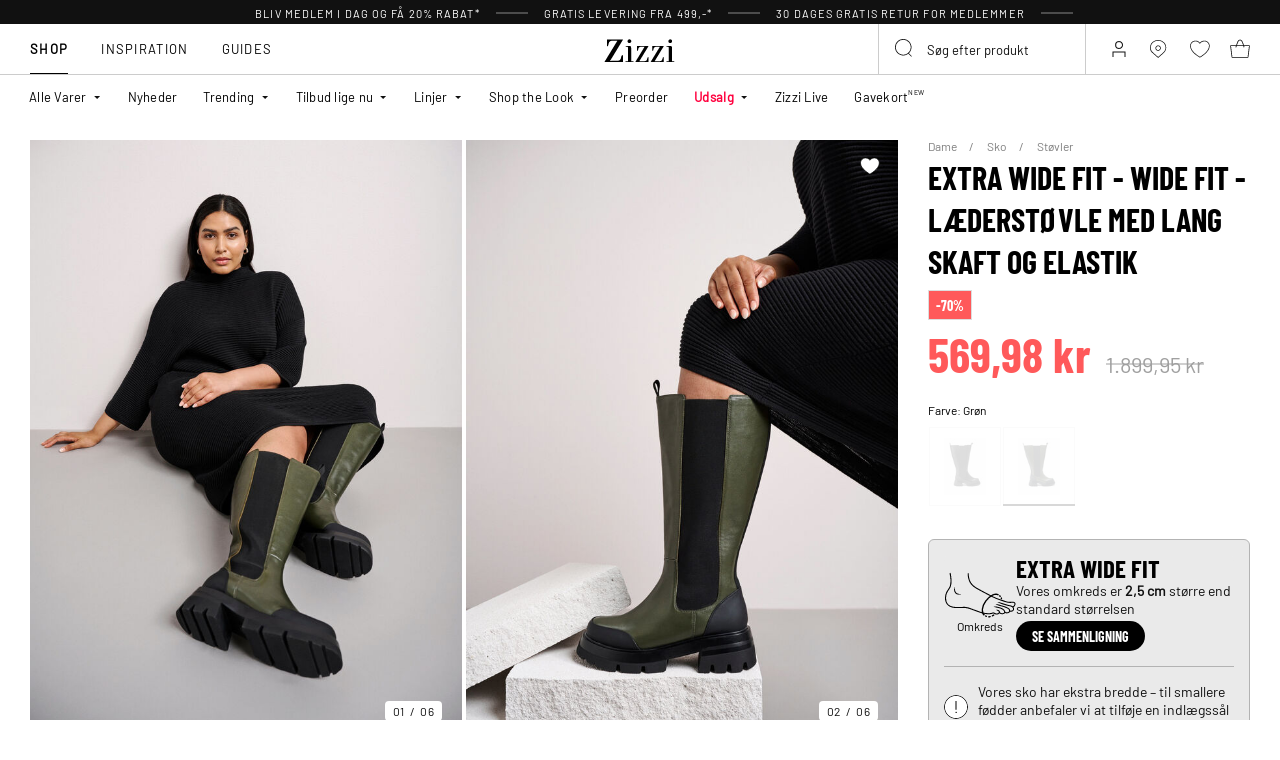

--- FILE ---
content_type: text/html;charset=UTF-8
request_url: https://www.zizzi.dk/wide-fit-laederstoevle-med-lang-skaft-og-elastik-groen-F00021B2216.html
body_size: 60966
content:












<!-- Include Page Designer Campaign Banner JavaScript and Styles only once here rather than at component level. -->
<!-- There should only be one Campagin Banner added on a PD page. Multiple Banners is unsupported at the moment. -->


<!DOCTYPE html>
<html lang="da-dk" class="page-product-show">
<head>
<!--[if gt IE 9]><!-->



    


    
    <script>
        (function(){function r(n,e,t){function i(o,u){if(!e[o]){if(!n[o]){var f="function"==typeof require&&require;if(!u&&f)return f(o,!0);if(a)return a(o,!0);var c=new Error("Cannot find module '"+o+"'");throw c.code="MODULE_NOT_FOUND",c}var s=e[o]={exports:{}};n[o][0].call(s.exports,function(r){var e=n[o][1][r];return i(e||r)},s,s.exports,r,n,e,t)}return e[o].exports}for(var a="function"==typeof require&&require,o=0;o<t.length;o++)i(t[o]);return i}return r})()({1:[function(r,n,e){"use strict";function t(r,n){return o(r)||a(r,n)||i()}function i(){throw new TypeError("Invalid attempt to destructure non-iterable instance")}function a(r,n){var e=[];var t=true;var i=false;var a=undefined;try{for(var o=r[Symbol.iterator](),u;!(t=(u=o.next()).done);t=true){e.push(u.value);if(n&&e.length===n)break}}catch(r){i=true;a=r}finally{try{if(!t&&o["return"]!=null)o["return"]()}finally{if(i)throw a}}return e}function o(r){if(Array.isArray(r))return r}(function(r,n){var e="3.2";var i=Date.now();if(!Object.entries){Object.entries=function(r){var n=Object.keys(r),e=n.length,t=new Array(e);while(e--){t[e]=[n[e],r[n[e]]]}return t}}function a(){var r="cs_test_cookie=1";var n=document.location.hostname.split(".");for(var e=n.length-1;e>=0;e--){var t=n.slice(e).join(".");document.cookie=r+";domain=."+t+";";if(document.cookie.indexOf(r)>-1){document.cookie=r.split("=")[0]+"=;domain=."+t+";expires=Thu, 01 Jan 1970 00:00:01 GMT;";return t}}return document.location.hostname}function o(r,n){var e=[n];var t=r.substring(0,r.length-n.length);if(t.length>0){var i=t.split(".");i.pop();var a=n;for(var o=i.length-1;o>=0;o--){a=i[o]+"."+a;e.push(a)}}return e}function u(r,n,e,t,i){var a=r+"="+n+";";if(e!==null){a+="expires="+e+";"}if(t!==null){a+="domain="+t+";"}if(i){a+="secure;"}a+="path=/;";document.cookie=a}var f=Date.now();var c=[];var s=document.cookie;if(!s){return}var l=a();var v=o(document.location.hostname,l);s=s.split(/; */);var h={};for(var d=0;d<s.length;d++){h[s[d].substring(0,s[d].indexOf("="))]=s[d].substring(s[d].indexOf("=")+1)}var g="_acs_";var p="_acs__acsr_";var b=[];Object.entries(h).forEach(function(r){var n=t(r,2),e=n[0],i=n[1];if(e.indexOf(g)===0){var a=true;for(var o in v){if(e===g+v[o]){a=false;break}}if(a){b.push(e);return}try{var s=JSON.parse(h[e]);if(s.c){var l=e.substring(g.length);for(var d=0,p=Object.entries(s.c);d<p.length;d++){var m=t(p[d],2),O=m[0],w=m[1];var x=parseInt(w.e,36)*1e3;if(!(O in h)&&x>f){u(O,w.v,new Date(x).toUTCString(),w.r?null:"."+l,w.s?true:false)}}}}catch(r){c.push({n:e,v:h[e],e:r})}}});b.forEach(function(r){var n=h[r];if(r.indexOf(p)===0){if(!(r.substring(p.length)in h)){u(r.substring(p.length),n,null,null,null);return}}if(r.indexOf(g)===0){if(!(r.substring(g.length)in h)){u(r.substring(g.length),n,null,l,null)}}});var m=Date.now();r.acqps={v:e,s:i,e:m,t:m-i,w:c}})(window)},{}]},{},[1]);
    </script>
    


    

    <script>!function(){"use strict";function e(e,t){for(var r=0;r<t.length;r++){var n=t[r];n.enumerable=n.enumerable||!1,n.configurable=!0,"value"in n&&(n.writable=!0),Object.defineProperty(e,n.key,n)}}function t(e,t,r){return t in e?Object.defineProperty(e,t,{value:r,enumerable:!0,configurable:!0,writable:!0}):e[t]=r,e}function r(e,t){return function(e){if(Array.isArray(e))return e}(e)||function(e,t){var r=null==e?null:"undefined"!=typeof Symbol&&e[Symbol.iterator]||e["@@iterator"];if(null!=r){var n,a,o=[],i=!0,s=!1;try{for(r=r.call(e);!(i=(n=r.next()).done)&&(o.push(n.value),!t||o.length!==t);i=!0);}catch(e){s=!0,a=e}finally{try{i||null==r.return||r.return()}finally{if(s)throw a}}return o}}(e,t)||function(e,t){if(e){if("string"==typeof e)return n(e,t);var r=Object.prototype.toString.call(e).slice(8,-1);return"Object"===r&&e.constructor&&(r=e.constructor.name),"Map"===r||"Set"===r?Array.from(e):"Arguments"===r||/^(?:Ui|I)nt(?:8|16|32)(?:Clamped)?Array$/.test(r)?n(e,t):void 0}}(e,t)||function(){throw new TypeError("Invalid attempt to destructure non-iterable instance.\nIn order to be iterable, non-array objects must have a [Symbol.iterator]() method.")}()}function n(e,t){(null==t||t>e.length)&&(t=e.length);for(var r=0,n=new Array(t);r<t;r++)n[r]=e[r];return n}function a(e,t){return function(e,t){return t.get?t.get.call(e):t.value}(e,i(e,t,"get"))}function o(e,t,r){return function(e,t,r){if(t.set)t.set.call(e,r);else{if(!t.writable)throw new TypeError("attempted to set read only private field");t.value=r}}(e,i(e,t,"set"),r),r}function i(e,t,r){if(!t.has(e))throw new TypeError("attempted to "+r+" private field on non-instance");return t.get(e)}function s(e,t,r){if(!t.has(e))throw new TypeError("attempted to get private field on non-instance");return r}function c(e,t){if(t.has(e))throw new TypeError("Cannot initialize the same private elements twice on an object")}function l(e,t,r){c(e,t),t.set(e,r)}function u(e,t){c(e,t),t.add(e)}var p=[" daum[ /]"," deusu/","(?:^| )site","@[a-z]","\\(at\\)[a-z]","\\(github\\.com/","\\[at\\][a-z]","^12345","^<","^[\\w \\.\\-\\(\\)]+(/v?\\d+(\\.\\d+)?(\\.\\d{1,10})?)?$","^[^ ]{50,}$","^active","^ad muncher","^anglesharp/","^anonymous","^avsdevicesdk/","^axios/","^bidtellect/","^biglotron","^castro","^clamav[ /]","^cobweb/","^coccoc","^custom","^ddg[_-]android","^discourse","^dispatch/\\d","^downcast/","^duckduckgo","^facebook","^fdm[ /]\\d","^getright/","^gozilla/","^hatena","^hobbit","^hotzonu","^hwcdn/","^jeode/","^jetty/","^jigsaw","^linkdex","^lwp[-: ]","^metauri","^microsoft bits","^movabletype","^mozilla/\\d\\.\\d \\(compatible;?\\)$","^mozilla/\\d\\.\\d \\w*$","^navermailapp","^netsurf","^offline explorer","^phantom","^php","^postman","^postrank","^python","^read","^reed","^restsharp/","^snapchat","^space bison","^svn","^swcd ","^taringa","^test certificate info","^thumbor/","^tumblr/","^user-agent:mozilla","^valid","^venus/fedoraplanet","^w3c","^webbandit/","^webcopier","^wget","^whatsapp","^xenu link sleuth","^yahoo","^yandex","^zdm/\\d","^zoom marketplace/","^{{.*}}$","adbeat\\.com","appinsights","archive","ask jeeves/teoma","bit\\.ly/","bluecoat drtr","bot","browsex","burpcollaborator","capture","catch","check","chrome-lighthouse","chromeframe","client","cloud","crawl","dareboost","datanyze","dataprovider","dejaclick","dmbrowser","download","evc-batch/","feed","firephp","freesafeip","ghost","gomezagent","google","headlesschrome/","http","httrack","hubspot marketing grader","hydra","ibisbrowser","images","iplabel","ips-agent","java","library","mail\\.ru/","manager","monitor","morningscore/","neustar wpm","news","nutch","offbyone","optimize","pageburst","pagespeed","perl","pingdom","powermarks","preview","proxy","ptst[ /]\\d","reader","rexx;","rigor","rss","scan","scrape","search","serp ?reputation ?management","server","sogou","sparkler/","spider","statuscake","stumbleupon\\.com","supercleaner","synapse","synthetic","taginspector/","torrent","tracemyfile","transcoder","trendsmapresolver","twingly recon","url","virtuoso","wappalyzer","webglance","webkit2png","websitemetadataretriever","whatcms/","wordpress","zgrab"];!function(e){try{new RegExp("(?<! cu)bot").test("dangerbot")}catch(t){return e}[["bot","(?<! cu)bot"],["google","(?<! (?:channel/|google/))google(?!(app|/google| pixel))"],["http","(?<!(?:lib))http"],["java","java(?!;)"],["search","(?<! ya(?:yandex)?)search"]].forEach((function(t){var n=r(t,2),a=n[0],o=n[1],i=e.lastIndexOf(a);~i&&e.splice(i,1,o)}))}(p);var d=new WeakMap,f=new WeakMap,h=new WeakSet,g=new WeakSet;function m(){o(this,f,new RegExp(a(this,d).join("|"),"i"))}function b(e){return a(this,d).indexOf(e.toLowerCase())}var v=new(function(){function n(e){var a=this;return function(e,t){if(!(e instanceof t))throw new TypeError("Cannot call a class as a function")}(this,n),u(this,g),u(this,h),l(this,d,{writable:!0,value:void 0}),l(this,f,{writable:!0,value:void 0}),o(this,d,e||p.slice()),s(this,h,m).call(this),Object.defineProperties((function(e){return a.test(e)}),Object.entries(Object.getOwnPropertyDescriptors(n.prototype)).reduce((function(e,n){var o=r(n,2),i=o[0],s=o[1];return"function"==typeof s.value&&Object.assign(e,t({},i,{value:a[i].bind(a)})),"function"==typeof s.get&&Object.assign(e,t({},i,{get:function(){return a[i]}})),e}),{}))}var i,c;return i=n,(c=[{key:"pattern",get:function(){return new RegExp(a(this,f))}},{key:"test",value:function(e){return Boolean(e)&&a(this,f).test(e)}},{key:"find",value:function(){var e=arguments.length>0&&void 0!==arguments[0]?arguments[0]:"",t=e.match(a(this,f));return t&&t[0]}},{key:"matches",value:function(){var e=arguments.length>0&&void 0!==arguments[0]?arguments[0]:"";return a(this,d).filter((function(t){return new RegExp(t,"i").test(e)}))}},{key:"clear",value:function(){var e=arguments.length>0&&void 0!==arguments[0]?arguments[0]:"";this.exclude(this.matches(e))}},{key:"extend",value:function(){var e=this,t=arguments.length>0&&void 0!==arguments[0]?arguments[0]:[];[].push.apply(a(this,d),t.filter((function(t){return-1===s(e,g,b).call(e,t)})).map((function(e){return e.toLowerCase()}))),s(this,h,m).call(this)}},{key:"exclude",value:function(){for(var e=arguments.length>0&&void 0!==arguments[0]?arguments[0]:[],t=e.length;t--;){var r=s(this,g,b).call(this,e[t]);r>-1&&a(this,d).splice(r,1)}s(this,h,m).call(this)}},{key:"spawn",value:function(e){return new n(e||a(this,d))}}])&&e(i.prototype,c),Object.defineProperty(i,"prototype",{writable:!1}),n}());!function(e,t,r,n){if(!n.sessionStorage.getItem("__sftkCacheBuster"))if(-1!==n.location.search.indexOf("__sftkCacheBuster")||v(navigator.userAgent))n.sessionStorage.setItem("__sftkCacheBuster",!0);else{var a=document.createElement(e),o=document.getElementsByTagName(e)[0];a.id="CookieConsent",a.src="https://policy.app.cookieinformation.com/uc.js",a.defer=1,a.setAttribute("data-culture","DA"),a.setAttribute("data-consent-sharing-iframe-placement","body"),o.parentNode.insertBefore(a,o)}}("script",0,0,window)}();</script>


    




    
        <script type="text/javascript">
            !function(e,r){var t=!1;function n(e){if(!t){t=!0,Grin=e.Grin||(e.Grin=[]);var n=r.createElement("script");n.type="text/javascript",n.async=!0,n.src="https://d38xvr37kwwhcm.cloudfront.net/js/grin-sdk.js";var c=r.getElementsByTagName("script")[0];c.parentNode.insertBefore(n,c)}}["click","scroll","mousemove","touchstart"].forEach(function(r){e.addEventListener(r,n,{once:!0})})}(window,document);
        </script>
    


    


    <script>
        window.interdeal = {
            get sitekey (){ return "d0a94c3e7512593edab25e396b039618"},
            get domains(){
                return {
                    "js": "https://cdn.equalweb.com/",
                    "acc": "https://access.equalweb.com/"
                }
            },
            "Position": "left",
            "Menulang": "DK",
            "hideBtn": true                        
        };

        (function(doc, head, body){
            var coreCall             = doc.createElement('script');
            coreCall.src             = interdeal.domains.js + 'core/5.1.13/accessibility.js';
            coreCall.defer           = true;
            coreCall.integrity       = 'sha512-70/AbMe6C9H3r5hjsQleJEY4y5l9ykt4WYSgyZj/WjpY/ord/26LWfva163b9W+GwWkfwbP0iLT+h6KRl+LoXA==';
            coreCall.crossOrigin     = 'anonymous';
            coreCall.setAttribute('data-cfasync', true );
            body? body.appendChild(coreCall) : head.appendChild(coreCall);
        })(document, document.head, document.body);
    </script>



<script defer type="text/javascript" src="/on/demandware.static/Sites-zizzi-Site/-/da_DK/v1769515458726/js/main.js"></script>

    <script defer type="text/javascript" 
        src="/on/demandware.static/Sites-zizzi-Site/-/da_DK/v1769515458726/js/productDetail.js" 
         
    >
    </script>

    <script defer type="text/javascript" 
        src="/on/demandware.static/Sites-zizzi-Site/-/da_DK/v1769515458726/js/storeAvailability.js" 
         
    >
    </script>

    <script defer type="text/javascript" 
        src="/on/demandware.static/Sites-zizzi-Site/-/da_DK/v1769515458726/js/campaignBanner.js" 
         
    >
    </script>


<!--<![endif]-->
<meta charset=UTF-8>

<meta http-equiv="x-ua-compatible" content="ie=edge">

<meta name="viewport" content="width=device-width, initial-scale=1, maximum-scale=1" >

<title>Wide fit - Læderstøvle med lang skaft og elastik - Grøn - Zizzi</title>

<meta name="description" content="K&oslash;b Wide fit - L&aelig;derst&oslash;vle med lang skaft og elastik i Gr&oslash;n hos Zizzi for kun 569.98 N/A - Hurtig levering - Gratis fragt*" />




<link rel="alternate" href="https://www.zizzifashion.com/wide-fit-leather-boot-with-long-shaft-and-elastic-green-F00021B2216.html" hreflang="en-bg" />

<link rel="alternate" href="https://www.zizzifashion.com/wide-fit-leather-boot-with-long-shaft-and-elastic-green-F00021B2216.html" hreflang="en-hr" />

<link rel="alternate" href="https://www.zizzifashion.com/wide-fit-leather-boot-with-long-shaft-and-elastic-green-F00021B2216.html" hreflang="en-cz" />

<link rel="alternate" href="https://www.zizzifashion.com/wide-fit-leather-boot-with-long-shaft-and-elastic-green-F00021B2216.html" hreflang="en-ee" />

<link rel="alternate" href="https://www.zizzifashion.com/wide-fit-leather-boot-with-long-shaft-and-elastic-green-F00021B2216.html" hreflang="en-gr" />

<link rel="alternate" href="https://www.zizzifashion.com/wide-fit-leather-boot-with-long-shaft-and-elastic-green-F00021B2216.html" hreflang="en-hu" />

<link rel="alternate" href="https://www.zizzifashion.com/wide-fit-leather-boot-with-long-shaft-and-elastic-green-F00021B2216.html" hreflang="en-it" />

<link rel="alternate" href="https://www.zizzifashion.com/wide-fit-leather-boot-with-long-shaft-and-elastic-green-F00021B2216.html" hreflang="en-lu" />

<link rel="alternate" href="https://www.zizzifashion.com/wide-fit-leather-boot-with-long-shaft-and-elastic-green-F00021B2216.html" hreflang="en-pt" />

<link rel="alternate" href="https://www.zizzifashion.com/wide-fit-leather-boot-with-long-shaft-and-elastic-green-F00021B2216.html" hreflang="en-ro" />

<link rel="alternate" href="https://www.zizzifashion.com/wide-fit-leather-boot-with-long-shaft-and-elastic-green-F00021B2216.html" hreflang="en-sk" />

<link rel="alternate" href="https://www.zizzifashion.com/wide-fit-leather-boot-with-long-shaft-and-elastic-green-F00021B2216.html" hreflang="en-si" />

<link rel="alternate" href="https://www.zizzifashion.com/wide-fit-leather-boot-with-long-shaft-and-elastic-green-F00021B2216.html" hreflang="en-es" />

<link rel="alternate" href="https://www.zizzifashion.fr/bottes-en-cuir-large-avec-un-long-tige-et-elastique-vert-fonce-F00021B2216.html" hreflang="fr-fr" />

<link rel="alternate" href="https://www.zizzi.de/weite-passform-lederstiefel-mit-langem-schaft-und-elastizitat-grun-F00021B2216.html" hreflang="de-de" />

<link rel="alternate" href="https://www.zizzifashion.ie/wide-fit-leather-boot-with-long-shaft-and-elastic-green-F00021B2216.html" hreflang="en-ie" />

<link rel="alternate" href="https://www.zizzifashion.ch/weite-passform-lederstiefel-mit-langem-schaft-und-elastizitat-grun-F00021B2216.html" hreflang="de-ch" />

<link rel="alternate" href="https://www.zizzi.se/elastiskt-laderstovel-med-bred-passform-och-laang-skaft-gron-F00021B2216.html" hreflang="sv-se" />

<link rel="alternate" href="https://www.zizzi.pl/szerokie-skorzane-buty-z-wysoka-cholewka-i-gumka-zielony-F00021B2216.html" hreflang="pl-pl" />

<link rel="alternate" href="https://www.zizzi.no/skinnboots-med-langt-skaft-elastikk-og-bred-passform-groenn-F00021B2216.html" hreflang="no-no" />

<link rel="alternate" href="https://www.zizzi.dk/wide-fit-laederstoevle-med-lang-skaft-og-elastik-groen-F00021B2216.html" hreflang="da-dk" />

<link rel="alternate" href="https://www.zizzi.nl/leren-lange-laarzen-met-brede-schacht-en-elastiek-groen-F00021B2216.html" hreflang="nl-nl" />

<link rel="alternate" href="https://www.zizzi.at/weite-passform-lederstiefel-mit-langem-schaft-und-elastizitat-grun-F00021B2216.html" hreflang="de-at" />

<link rel="alternate" href="https://www.zizzi.be/leren-lange-laarzen-met-brede-schacht-en-elastiek-groen-F00021B2216.html" hreflang="nl-be" />

<link rel="alternate" href="https://www.zizzifashion.ch/fr/bottes-en-cuir-large-avec-un-long-tige-et-elastique-vert-fonce-F00021B2216.html" hreflang="fr-ch" />

<link rel="alternate" href="https://www.zizzi.be/fr/bottes-en-cuir-large-avec-un-long-tige-et-elastique-vert-fonce-F00021B2216.html" hreflang="fr-be" />

<link rel="alternate" href="https://www.zizzi.fi/levealestinen-saapas-pitkalla-joustavalla-varrella-vihrea-F00021B2216.html" hreflang="fi-fi" />





	
		
			<meta property="og:title" content="Wide fit - L&aelig;derst&oslash;vle med lang skaft og elastik - Gr&oslash;n - Zizzi" />
		
	
		
			<meta property="og:description" content="K&oslash;b Wide fit - L&aelig;derst&oslash;vle med lang skaft og elastik i Gr&oslash;n hos Zizzi for kun 569.98 N/A - Hurtig levering - Gratis fragt*" />
		
	
		
			<meta property="og:type" content="website" />
		
	
		
			<meta property="og:url" content="https://www.zizzi.dk/wide-fit-laederstoevle-med-lang-skaft-og-elastik-groen-F00021B2216.html" />
		
	
		
			<meta property="og:image" content="https://www.zizzi.dk/dw/image/v2/BGBM_PRD/on/demandware.static/-/Sites-ballgroup-master-catalog/default/dw35907cb1/images/Packshot/F00021B-2216_Front.jpg?sw=705&amp;sh=967&amp;sm=fit" />
		
	
		
			<meta property="og:image:width" content="705" />
		
	
		
			<meta property="og:image:height" content="967" />
		
	
		
			<meta property="og:locale" content="da_DK" />
		
	
		
			<meta property="og:site_name" content="Zizzi" />
		
	








<link rel="apple-touch-icon" href="/on/demandware.static/Sites-zizzi-Site/-/default/dwefeced78/images/favicons/apple-touch-icon.png" sizes="180x180" />
<link rel="icon" type="image/png" href="/on/demandware.static/Sites-zizzi-Site/-/default/dw39e5f4b7/images/favicons/favicon-16x16.png" sizes="16x16" />
<link rel="icon" type="image/png" href="/on/demandware.static/Sites-zizzi-Site/-/default/dwf9837fee/images/favicons/favicon-32x32.png" sizes="32x32" />

<link rel="stylesheet" href="/on/demandware.static/Sites-zizzi-Site/-/da_DK/v1769515458726/css/global.css" />
<link rel="preload" href="/on/demandware.static/Sites-zizzi-Site/-/da_DK/v1769515458726/css/fonts.css" as="style" onload="this.rel='stylesheet'" />
<noscript>
    <link rel="stylesheet" href="/on/demandware.static/Sites-zizzi-Site/-/da_DK/v1769515458726/css/fonts.css"/>
    <link rel="stylesheet" href="/on/demandware.static/Sites-zizzi-Site/-/da_DK/v1769515458726/css/global.css"/>
</noscript>


    <link rel="stylesheet" href="/on/demandware.static/Sites-zizzi-Site/-/da_DK/v1769515458726/css/product/detail.css"  />

    <link rel="stylesheet" href="/on/demandware.static/Sites-zizzi-Site/-/da_DK/v1769515458726/css/experience/components/commerceAssets/campaignBanner.css"  />

    <link rel="stylesheet" href="/on/demandware.static/Sites-zizzi-Site/-/da_DK/v1769515458726/css/pageDesigner.css"  />


    <link rel="stylesheet" href="/on/demandware.static/Sites-zizzi-Site/-/da_DK/v1769515458726/css/storeLocator.css" 
    media="print" onload="this.media='all'" />











    
    <script>
        var _conv_page_type = 'productshow';
    </script>

    

    
        <script>
            var _conv_product_sku = 'F00021B2216';
            var _conv_product_name = 'Extra Wide Fit - Wide fit - L&aelig;derst&oslash;vle med lang skaft og elastik';
        </script>
    

    
    


    <script type="text/javascript" src="//cdn-4.convertexperiments.com/js/10043205-10044423.js"></script>

<script>
    const urlParams = new URLSearchParams( window.location.search);
    if (urlParams.get("userid")) {
        localStorage.setItem('raptorUserId', urlParams.get("userid"));
    }
</script>






<script>
window.languageCode = 'da_DK'
window.raptor||(window.raptor={serverSideCookies: ["rsa"],q:[{event:"trackevent",params: Object.assign({"p7": localStorage.getItem("raptorUserId") || window.userId, "p26": window.languageCode},{p1:"pageview", p28: window.location.href })}],push:function(event,params,options){this.q.push({event:event,params:params,options:options})},customerId: "5770"});
</script>




    <script>
        var trackingData = JSON.parse(decodeURIComponent(window.atob('[base64]'))) || [];
        trackingData.forEach(event => {
            if (event.p1 === "setUser") {
                window.raptor.push("setRuid", event.ruid);
            } else {
                window.raptor.push("trackevent", Object.assign({
                    "p7": localStorage.getItem("raptorUserId") || window.userId,
                    "p26": window.languageCode
                }, event));
            }
        });
    </script>



<script defer src="/on/demandware.static/Sites-zizzi-Site/-/da_DK/v1769515458726/js/raptor.js"></script>

<script>
    window.pageAction = 'productshow';
    window.currencyCode = 'DKK';
    window.dataLayer = window.dataLayer || [];
    window.dataLayerPageType = 'product';
    function gtag() {
        dataLayer.push(arguments);
    }

    gtag('consent', 'default', { ad_storage: 'denied', analytics_storage: 'denied', wait_for_update: 500 });
    gtag('set', 'ads_data_redaction', true);
    gtag('set', 'url_passthrough', false);

    dataLayer.push({"pageType":"product","categoryName":"Extra Wide Fit - Wide fit - Læderstøvle med lang skaft og elastik","contentGrouping":"Extra Wide Fit - Wide fit - Læderstøvle med lang skaft og elastik","storefront_language":"da-dk"});

    function updateGoogleConsent(adStorage, analyticsStorage) {
        gtag('consent', 'update', { ad_storage: adStorage ? "granted" : "denied", analytics_storage: analyticsStorage ? "granted" : "denied"});
    }

</script>


<script>
    window.dataLayer = window.dataLayer || [];
    dataLayer.push({"uid":"","sid":"B0VaBrfUPMAEY7hh9gmoRwewqs17VrsvLzg=","deviceType":"desktop","customerGroup":"DK-NO-SE,Danish(Denmark),Danish(Denmark)NOClubZizzi,Danish(Denmark)RegularCustomers,DesktopDevice,EverymarkedbutNL,EverymarkedbutNL-BE-SE,Everyone,Everyone_without_influencer,Klarna-markets,MobileAndDesktopDevice,NotClubZizzi,NotClubZizziNewMarkets,NotClubZizzi_NOT_DE,NotClubZizzi_Not_NO,Pluslet,SUB-TEST-ON-CONTROL,StoresOnly-markets,Unregistered,fitGuaranteeFalse","abTestSeg":""});
</script>


<!-- Google Tag Manager -->
<script>(function(w,d,s,l,i,k){w[l]=w[l]||[];w[l].push({'gtm.start':
new Date().getTime(),event:'gtm.js'});var f=d.getElementsByTagName(s)[0],
j=d.createElement(s),dl=l!='dataLayer'?'&l='+l:'';j.async=true;j.src=
k+'?id='+i+dl;j.addEventListener('load',function(){var _ge = new CustomEvent('gtm_loaded', { bubbles: true });d.dispatchEvent(_ge);
});f.parentNode.insertBefore(j,f);
})(window,document,'script','dataLayer','GTM-NCB64XD', 'https://www.googletagmanager.com/gtm.js');</script>
<!-- End Google Tag Manager -->


<script defer src="/on/demandware.static/Sites-zizzi-Site/-/da_DK/v1769515458726/js/tagmanager.js"></script>



<link rel="stylesheet" href="/on/demandware.static/Sites-zizzi-Site/-/da_DK/v1769515458726/css/skin/skin.css" />






    <!-- SPEED KIT JS --> <script src="https://zizzi.app.baqend.com/v1/speedkit/install.js" async crossorigin="anonymous"></script>


<link rel="canonical" href="https://www.zizzi.dk/wide-fit-laederstoevle-med-lang-skaft-og-elastik-groen-F00021B2216.html"/>

<script type="text/javascript">//<!--
/* <![CDATA[ (head-active_data.js) */
var dw = (window.dw || {});
dw.ac = {
    _analytics: null,
    _events: [],
    _category: "",
    _searchData: "",
    _anact: "",
    _anact_nohit_tag: "",
    _analytics_enabled: "true",
    _timeZone: "Europe/Copenhagen",
    _capture: function(configs) {
        if (Object.prototype.toString.call(configs) === "[object Array]") {
            configs.forEach(captureObject);
            return;
        }
        dw.ac._events.push(configs);
    },
	capture: function() { 
		dw.ac._capture(arguments);
		// send to CQ as well:
		if (window.CQuotient) {
			window.CQuotient.trackEventsFromAC(arguments);
		}
	},
    EV_PRD_SEARCHHIT: "searchhit",
    EV_PRD_DETAIL: "detail",
    EV_PRD_RECOMMENDATION: "recommendation",
    EV_PRD_SETPRODUCT: "setproduct",
    applyContext: function(context) {
        if (typeof context === "object" && context.hasOwnProperty("category")) {
        	dw.ac._category = context.category;
        }
        if (typeof context === "object" && context.hasOwnProperty("searchData")) {
        	dw.ac._searchData = context.searchData;
        }
    },
    setDWAnalytics: function(analytics) {
        dw.ac._analytics = analytics;
    },
    eventsIsEmpty: function() {
        return 0 == dw.ac._events.length;
    }
};
/* ]]> */
// -->
</script>
<script type="text/javascript">//<!--
/* <![CDATA[ (head-cquotient.js) */
var CQuotient = window.CQuotient = {};
CQuotient.clientId = 'bgbm-zizzi';
CQuotient.realm = 'BGBM';
CQuotient.siteId = 'zizzi';
CQuotient.instanceType = 'prd';
CQuotient.locale = 'da_DK';
CQuotient.fbPixelId = '__UNKNOWN__';
CQuotient.activities = [];
CQuotient.cqcid='';
CQuotient.cquid='';
CQuotient.cqeid='';
CQuotient.cqlid='';
CQuotient.apiHost='api.cquotient.com';
/* Turn this on to test against Staging Einstein */
/* CQuotient.useTest= true; */
CQuotient.useTest = ('true' === 'false');
CQuotient.initFromCookies = function () {
	var ca = document.cookie.split(';');
	for(var i=0;i < ca.length;i++) {
	  var c = ca[i];
	  while (c.charAt(0)==' ') c = c.substring(1,c.length);
	  if (c.indexOf('cqcid=') == 0) {
		CQuotient.cqcid=c.substring('cqcid='.length,c.length);
	  } else if (c.indexOf('cquid=') == 0) {
		  var value = c.substring('cquid='.length,c.length);
		  if (value) {
		  	var split_value = value.split("|", 3);
		  	if (split_value.length > 0) {
			  CQuotient.cquid=split_value[0];
		  	}
		  	if (split_value.length > 1) {
			  CQuotient.cqeid=split_value[1];
		  	}
		  	if (split_value.length > 2) {
			  CQuotient.cqlid=split_value[2];
		  	}
		  }
	  }
	}
}
CQuotient.getCQCookieId = function () {
	if(window.CQuotient.cqcid == '')
		window.CQuotient.initFromCookies();
	return window.CQuotient.cqcid;
};
CQuotient.getCQUserId = function () {
	if(window.CQuotient.cquid == '')
		window.CQuotient.initFromCookies();
	return window.CQuotient.cquid;
};
CQuotient.getCQHashedEmail = function () {
	if(window.CQuotient.cqeid == '')
		window.CQuotient.initFromCookies();
	return window.CQuotient.cqeid;
};
CQuotient.getCQHashedLogin = function () {
	if(window.CQuotient.cqlid == '')
		window.CQuotient.initFromCookies();
	return window.CQuotient.cqlid;
};
CQuotient.trackEventsFromAC = function (/* Object or Array */ events) {
try {
	if (Object.prototype.toString.call(events) === "[object Array]") {
		events.forEach(_trackASingleCQEvent);
	} else {
		CQuotient._trackASingleCQEvent(events);
	}
} catch(err) {}
};
CQuotient._trackASingleCQEvent = function ( /* Object */ event) {
	if (event && event.id) {
		if (event.type === dw.ac.EV_PRD_DETAIL) {
			CQuotient.trackViewProduct( {id:'', alt_id: event.id, type: 'raw_sku'} );
		} // not handling the other dw.ac.* events currently
	}
};
CQuotient.trackViewProduct = function(/* Object */ cqParamData){
	var cq_params = {};
	cq_params.cookieId = CQuotient.getCQCookieId();
	cq_params.userId = CQuotient.getCQUserId();
	cq_params.emailId = CQuotient.getCQHashedEmail();
	cq_params.loginId = CQuotient.getCQHashedLogin();
	cq_params.product = cqParamData.product;
	cq_params.realm = cqParamData.realm;
	cq_params.siteId = cqParamData.siteId;
	cq_params.instanceType = cqParamData.instanceType;
	cq_params.locale = CQuotient.locale;
	
	if(CQuotient.sendActivity) {
		CQuotient.sendActivity(CQuotient.clientId, 'viewProduct', cq_params);
	} else {
		CQuotient.activities.push({activityType: 'viewProduct', parameters: cq_params});
	}
};
/* ]]> */
// -->
</script>


    
    <script type="application/ld+json">
        {"@context":"http://schema.org","@type":"BreadcrumbList","itemListElement":[{"@type":"ListItem","name":"Dame","position":0,"item":"https://www.zizzi.dk/dame/"},{"@type":"ListItem","name":"Sko","position":1,"item":"https://www.zizzi.dk/dame/sko/"},{"@type":"ListItem","name":"Støvler","position":2,"item":"https://www.zizzi.dk/dame/sko/stoevler/"}]}
    </script>



   <script type="application/ld+json">
        {"@context":"http://schema.org/","@type":"Product","name":"Extra Wide Fit - Wide fit - Læderstøvle med lang skaft og elastik","category":"Støvler","description":"Støvle fra Zizzi.\n\nLæderstøvle med højt skaft og chunky sål, som er designet med bred pasform. Støvlen har ekstra vidde i skaftet med&nbsp;elastik på begge sider, samt elastik kiler på indersiden, der al sammen hjælper med at sikre den mest optimale pasform omkring læggen.\n\nSålen er udviklet med en blød trædepude. Materialet er let affjederene, hvilket gør at støvlen&nbsp;er god at have på hele dagen.\n\nTips: Har du en lidt mindre fod, men er vild&nbsp;med vores sko, så kan du forsøge dig med et indlæg. Dette ville gøre skoen lidt mindre indvendig.\n\nHælhøjde: 5,5 cm\n\nMål længden af din fod og find din størrelse i tabellen under Produktmål.\nPasformen er indregnet i størrelserne, og du skal derfor kun tage højde for din fods længde.\n\nLæs nærmere i vores skoguide\n\nLæder kræver særlig pleje. Du kan læse mere om, hvordan du bedst plejer dine læderstøvler her.\n\n&nbsp;\n","mpn":"F00021B2216","sku":"F00021B2216","gtin13":"","productid":"F00021B2216","url":"https://www.zizzi.dk/wide-fit-laederstoevle-med-lang-skaft-og-elastik-groen-F00021B2216.html","color":"Grøn","pattern":"","size":{"@type":"SizeSpecification","sizeSystem":"https://schema.org/WearableSizeSystemEurope","sizeGroup":["https://schema.org/WearableSizeGroupPlus","https://schema.org/WearableSizeGroupBig"]},"material":"90% Leather (Cow),10% Elastane","brand":{"@type":"Brand","name":"ZIZZI"},"image":["https://www.zizzi.dk/dw/image/v2/BGBM_PRD/on/demandware.static/-/Sites-ballgroup-master-catalog/default/dw1edf632c/images/Image/F00021B-2216_ImageFront.jpg?sw=820&sh=1129&sm=fit","https://www.zizzi.dk/dw/image/v2/BGBM_PRD/on/demandware.static/-/Sites-ballgroup-master-catalog/default/dw47138979/images/Image/F00021B-2216_ImageBack.jpg?sw=820&sh=1129&sm=fit"],"audience":{"@type":"PeopleAudience","suggestedGender":"Female"},"offers":{"url":"https://www.zizzi.dk/wide-fit-laederstoevle-med-lang-skaft-og-elastik-groen-F00021B2216.html","@type":"Offer","priceCurrency":"DKK","price":"569.98","itemCondition":"https://schema.org/NewCondition","availability":"http://schema.org/SoldOut","hasMerchantReturnPolicy":{"@type":"MerchantReturnPolicy","applicableCountry":"DK","returnPolicyCategory":"https://schema.org/MerchantReturnFiniteReturnWindow","merchantReturnDays":30,"returnMethod":"https://schema.org/ReturnByMail","returnPolicyCountry":"DK","returnFees":"https://schema.org/FreeReturn","returnShippingFeesAmount":{"@type":"MonetaryAmount","value":0,"currency":"DKK"}},"shippingDetails":{"@type":"OfferShippingDetails","shippingRate":{"@type":"MonetaryAmount","value":0,"currency":"DKK"},"shippingDestination":{"@type":"DefinedRegion","addressCountry":"DK"},"deliveryTime":{"@type":"ShippingDeliveryTime","businessDays":{"@type":"OpeningHoursSpecification","dayOfWeek":["https://schema.org/Monday","https://schema.org/Tuesday","https://schema.org/Wednesday","https://schema.org/Thursday","https://schema.org/Friday"]},"cutoffTime":"15:00:00+0100","handlingTime":{"@type":"QuantitativeValue","minValue":0,"maxValue":1,"unitCode":"d"},"transitTime":{"@type":"QuantitativeValue","minValue":1,"maxValue":2,"unitCode":"d"}}}}}
    </script>






<!-- Include Page Designer html head region. Usefull for adding scripts in to the head tag -->

</head>
<body>
<!-- Google Tag Manager (noscript) -->
<noscript><iframe src="https://www.googletagmanager.com/ns.html?id=GTM-NCB64XD"
height="0" width="0" style="display:none;visibility:hidden"></iframe></noscript>
<!-- End Google Tag Manager (noscript) -->

<div class="page" data-action="Product-Show" data-querystring="pid=F00021B2216" >












<header class="header">
    <div class="header-banner">
        <div class="d-flex justify-content-between">
            <div class="col content">
                
	 


	
<div class="html-slot-container">
    
        
            <ul class="promo-list">
	<li>Bliv medlem i dag og få 20% rabat*</li>
	<li class="js-show-delivery-info" data-modal-title="Levering" data-url="https://www.zizzi.dk/on/demandware.store/Sites-zizzi-Site/da_DK/Page-GetAjaxPDPage?cid=shipping-info-panel">Gratis levering fra 499,-*</li>
	<li>30 dages gratis retur for medlemmer</li>
</ul>
<style>
.js-show-delivery-info {
    cursor: pointer;
}
</style>
        
    
</div>
 
	
            </div>
        </div>
    </div>

    <div class="notifications-banner">
        
	 


	



 
	
    </div>

    <div class="header__bottom js-header-bottom-sticky">
        <div class="header__nav collapsible-md">
            <button
                class="header__nav-toggler title js-nav-toggler"
                type="button"
                aria-controls="navbar"
                aria-expanded="false"
                aria-label="Toggle navigation"
            >
                <span class="visually-hidden">Menu</span>
            </button>

            








<nav id="nav" class="nav js-nav">
    <span class="nav__close-wrapper js-nav-close-wrapper">
        <button class="nav__close js-nav-close">
            






<span class="svg-wrapper " style="width:15px; height:15px;">
<svg viewbox="0 0 413.348 413.348" xmlns="http://www.w3.org/2000/svg"><path d="m413.348 24.354-24.354-24.354-182.32 182.32-182.32-182.32-24.354 24.354 182.32 182.32-182.32 182.32 24.354 24.354 182.32-182.32 182.32 182.32 24.354-24.354-182.32-182.32z"/></svg>
</span>

        </button>
    </span>
    <div class="nav-container">
        
        

        
            
            
            
            <div class="new-nav-mobile-section  visible-to-mobile-only ">
                <!-- To display category name -->
                
                <div class="nav__flyout-section-title heading-text ">
                    Trending 
                </div>
                
                

                <!-- To display subcategories in accordion or till limitToShow -->
                
                <div class="items " >
                    <ul class="nav__list-third">
                        
                            
                            
                                
                                    <li class=" showSubCategory">
                                        <a class="nav__item-third" href="https://www.zizzi.dk/nyheder/"  >
                                            
                                                <div class="icon">
                                                    <span class="svg-wrapper" style="width:27px; height:27px;">
                                                        <img src="[data-uri] 1w" data-src="https://www.zizzi.dk/on/demandware.static/-/Sites-ballgroup-storefront-catalog/default/dw92286795/new-navigation/kategorier__nyheder.svg" width="27" height="27" alt="menu icon"/>
                                                    </span>
                                                </div>
                                            
                                            <div class="nav__link-third">
                                                Nyheder 
                                            </div>
                                        </a>
                                    </li>
                                
                            
                        
                            
                            
                                
                                    <li class=" showSubCategory">
                                        <a class="nav__item-third" href="https://www.zizzi.dk/shop-the-look/"  >
                                            
                                                <div class="icon">
                                                    <span class="svg-wrapper" style="width:27px; height:27px;">
                                                        <img src="[data-uri] 1w" data-src="https://www.zizzi.dk/on/demandware.static/-/Sites-ballgroup-storefront-catalog/default/dw66e7f985/new-navigation/newicons/kategorier__shop_the_look.svg" width="27" height="27" alt="menu icon"/>
                                                    </span>
                                                </div>
                                            
                                            <div class="nav__link-third">
                                                Shop the look 
                                            </div>
                                        </a>
                                    </li>
                                
                            
                        
                            
                            
                                
                                    <li class=" showSubCategory">
                                        <a class="nav__item-third" href="https://www.zizzi.dk/udsalg/"  >
                                            
                                                <div class="icon">
                                                    <span class="svg-wrapper" style="width:27px; height:27px;">
                                                        <img src="[data-uri] 1w" data-src="https://www.zizzi.dk/on/demandware.static/-/Sites-ballgroup-storefront-catalog/default/dweecc818d/new-navigation/kategorier__udsalg.svg" width="27" height="27" alt="menu icon"/>
                                                    </span>
                                                </div>
                                            
                                            <div class="nav__link-third">
                                                Udsalg 
                                            </div>
                                        </a>
                                    </li>
                                
                            
                        
                            
                            
                                
                            
                        
                            
                            
                                
                            
                        
                            
                            
                                
                            
                        
                            
                            
                                
                            
                        
                            
                            
                                
                            
                        
                    </ul>
                

                    <!-- To display subcategories after clicking see-more -->
                    <ul  id="collapsibleOffersList-Trending-link-menulink"  class="nav__list-third collapse">
                        
                            
                        
                            
                        
                            
                        
                            
                                <li class="">
                                    <a class="nav__item-third" href="https://www.zizzi.dk/trends/nye-saesonvarer/"  >
                                        
                                            <div class="icon">
                                                <span class="svg-wrapper" style="width:27px; height:27px;">
                                                    <img src="[data-uri] 1w" data-src="https://www.zizzi.dk/on/demandware.static/-/Sites-ballgroup-storefront-catalog/default/dw37c8e7ec/new-navigation/kategorier__alle varer.svg" width="27" height="27" alt="menu icon"/>
                                                </span>
                                            </div>
                                        
                                        <div class="nav__link-third">
                                            Nye s&aelig;sonvarer 
                                        </div>
                                    </a>
                                </li>
                            
                        
                            
                                <li class="">
                                    <a class="nav__item-third" href="https://www.zizzi.dk/saeson/saesonens-jakker-strik/"  >
                                        
                                            <div class="icon">
                                                <span class="svg-wrapper" style="width:27px; height:27px;">
                                                    <img src="[data-uri] 1w" data-src="https://www.zizzi.dk/on/demandware.static/-/Sites-ballgroup-storefront-catalog/default/dwabbc67ca/new-navigation/kategorier__strik.svg" width="27" height="27" alt="menu icon"/>
                                                </span>
                                            </div>
                                        
                                        <div class="nav__link-third">
                                            Vinterklar: Jakker og strik 
                                        </div>
                                    </a>
                                </li>
                            
                        
                            
                                <li class="">
                                    <a class="nav__item-third" href="https://www.zizzi.dk/trends/klaedt-i-denim/"  >
                                        
                                            <div class="icon">
                                                <span class="svg-wrapper" style="width:27px; height:27px;">
                                                    <img src="[data-uri] 1w" data-src="https://www.zizzi.dk/on/demandware.static/-/Sites-ballgroup-storefront-catalog/default/dw31a877ab/new-navigation/kategorier__jeans.svg" width="27" height="27" alt="menu icon"/>
                                                </span>
                                            </div>
                                        
                                        <div class="nav__link-third">
                                            Kl&aelig;dt i denim 
                                        </div>
                                    </a>
                                </li>
                            
                        
                            
                                <li class="">
                                    <a class="nav__item-third" href="https://www.zizzi.dk/trends/lyst-let/"  >
                                        
                                            <div class="icon">
                                                <span class="svg-wrapper" style="width:27px; height:27px;">
                                                    <img src="[data-uri] 1w" data-src="https://www.zizzi.dk/on/demandware.static/-/Sites-ballgroup-storefront-catalog/default/dw92286795/new-navigation/kategorier__nyheder.svg" width="27" height="27" alt="menu icon"/>
                                                </span>
                                            </div>
                                        
                                        <div class="nav__link-third">
                                            Brune nuancer 
                                        </div>
                                    </a>
                                </li>
                            
                        
                            
                                <li class="">
                                    <a class="nav__item-third" href="https://www.zizzi.dk/trends/toej-med-prikker/"  >
                                        
                                            <div class="icon">
                                                <span class="svg-wrapper" style="width:27px; height:27px;">
                                                    <img src="[data-uri] 1w" data-src="https://www.zizzi.dk/on/demandware.static/-/Sites-ballgroup-storefront-catalog/default/dw27fe76fe/new-navigation/kategorier__dots.svg" width="27" height="27" alt="menu icon"/>
                                                </span>
                                            </div>
                                        
                                        <div class="nav__link-third">
                                            T&oslash;j med prikker 
                                        </div>
                                    </a>
                                </li>
                            
                        
                    </ul>

                    <!-- To display showmore link -->
                    
                        <ul class="nav__list-third">
                            <li class="seemore">
                                
                                <div class="nav__item-third collapsed see-more-less-text" data-toggle="collapse" aria-expanded="false" data-target="#collapsibleOffersList-Trending-link-menulink">
                                    <span class="collapsed">
                                        Se mere
                                    </span>
                                    <span class="expanded">
                                        Se mindre
                                    </span>
                                </div>
                            </li>
                        </ul>
                    
                </div>
            </div>
            
        
            
            
            
            <div class="new-nav-mobile-section   ">
                <!-- To display category name -->
                
                <div class="nav__flyout-section-title heading-text ">
                    Alle Varer  <span class="product-count">3300+</span> 
                </div>
                
                

                <!-- To display subcategories in accordion or till limitToShow -->
                
                <div class="items " >
                    <ul class="nav__list-third">
                        
                            
                            
                                
                                    <li class=" showSubCategory">
                                        <a class="nav__item-third" href="https://www.zizzi.dk/dame/"  >
                                            
                                                <div class="icon">
                                                    <span class="svg-wrapper" style="width:27px; height:27px;">
                                                        <img src="[data-uri] 1w" data-src="https://www.zizzi.dk/on/demandware.static/-/Sites-ballgroup-storefront-catalog/default/dwecc487f3/new-navigation/newicons/kategorier__alle_varer.svg" width="27" height="27" alt="menu icon"/>
                                                    </span>
                                                </div>
                                            
                                            <div class="nav__link-third">
                                                Se alle varer 
                                            </div>
                                        </a>
                                    </li>
                                
                            
                        
                            
                            
                                
                                    <li class=" showSubCategory">
                                        <a class="nav__item-third" href="https://www.zizzi.dk/mest-populaere/"  >
                                            
                                                <div class="icon">
                                                    <span class="svg-wrapper" style="width:27px; height:27px;">
                                                        <img src="[data-uri] 1w" data-src="https://www.zizzi.dk/on/demandware.static/-/Sites-ballgroup-storefront-catalog/default/dwff3ad717/new-navigation/kategorier__inspiration.svg" width="27" height="27" alt="menu icon"/>
                                                    </span>
                                                </div>
                                            
                                            <div class="nav__link-third">
                                                Mest popul&aelig;re 
                                            </div>
                                        </a>
                                    </li>
                                
                            
                        
                            
                            
                                
                                    <li class=" showSubCategory">
                                        <a class="nav__item-third" href="/dame/kjoler/"  >
                                            
                                                <div class="icon">
                                                    <span class="svg-wrapper" style="width:27px; height:27px;">
                                                        <img src="[data-uri] 1w" data-src="https://www.zizzi.dk/on/demandware.static/-/Sites-ballgroup-storefront-catalog/default/dwa065e7a9/new-navigation/kategorier__kjoler.svg" width="27" height="27" alt="menu icon"/>
                                                    </span>
                                                </div>
                                            
                                            <div class="nav__link-third">
                                                Kjoler 
                                            </div>
                                        </a>
                                    </li>
                                
                            
                        
                            
                            
                                
                            
                        
                            
                            
                                
                            
                        
                            
                            
                                
                            
                        
                            
                            
                                
                            
                        
                            
                            
                                
                            
                        
                            
                            
                                
                            
                        
                            
                            
                                
                            
                        
                            
                            
                                
                            
                        
                            
                            
                                
                            
                        
                            
                            
                                
                            
                        
                            
                            
                                
                            
                        
                            
                            
                                
                            
                        
                            
                            
                                
                            
                        
                            
                            
                                
                            
                        
                            
                            
                                
                            
                        
                            
                            
                                
                            
                        
                            
                            
                                
                            
                        
                            
                            
                                
                            
                        
                    </ul>
                

                    <!-- To display subcategories after clicking see-more -->
                    <ul  id="collapsibleOffersList-women"  class="nav__list-third collapse">
                        
                            
                        
                            
                        
                            
                        
                            
                                <li class="">
                                    <a class="nav__item-third" href="/dame/t-shirts-toppe/"  >
                                        
                                            <div class="icon">
                                                <span class="svg-wrapper" style="width:27px; height:27px;">
                                                    <img src="[data-uri] 1w" data-src="https://www.zizzi.dk/on/demandware.static/-/Sites-ballgroup-storefront-catalog/default/dwbb91f4ca/new-navigation/kategorier__t-shirts.svg" width="27" height="27" alt="menu icon"/>
                                                </span>
                                            </div>
                                        
                                        <div class="nav__link-third">
                                            T-shirts &amp; Toppe 
                                        </div>
                                    </a>
                                </li>
                            
                        
                            
                                <li class="">
                                    <a class="nav__item-third" href="/dame/bluser-skjorter/"  >
                                        
                                            <div class="icon">
                                                <span class="svg-wrapper" style="width:27px; height:27px;">
                                                    <img src="[data-uri] 1w" data-src="https://www.zizzi.dk/on/demandware.static/-/Sites-ballgroup-storefront-catalog/default/dw06f557c4/new-navigation/kategorier__bluser.svg" width="27" height="27" alt="menu icon"/>
                                                </span>
                                            </div>
                                        
                                        <div class="nav__link-third">
                                            Bluser &amp; Skjorter 
                                        </div>
                                    </a>
                                </li>
                            
                        
                            
                                <li class="">
                                    <a class="nav__item-third" href="/dame/cardigans-strik/"  >
                                        
                                            <div class="icon">
                                                <span class="svg-wrapper" style="width:27px; height:27px;">
                                                    <img src="[data-uri] 1w" data-src="https://www.zizzi.dk/on/demandware.static/-/Sites-ballgroup-storefront-catalog/default/dwabbc67ca/new-navigation/kategorier__strik.svg" width="27" height="27" alt="menu icon"/>
                                                </span>
                                            </div>
                                        
                                        <div class="nav__link-third">
                                            Cardigans &amp; Strik 
                                        </div>
                                    </a>
                                </li>
                            
                        
                            
                                <li class="">
                                    <a class="nav__item-third" href="/dame/jakker/"  >
                                        
                                            <div class="icon">
                                                <span class="svg-wrapper" style="width:27px; height:27px;">
                                                    <img src="[data-uri] 1w" data-src="https://www.zizzi.dk/on/demandware.static/-/Sites-ballgroup-storefront-catalog/default/dw6ebc5298/new-navigation/kategorier__jakker.svg" width="27" height="27" alt="menu icon"/>
                                                </span>
                                            </div>
                                        
                                        <div class="nav__link-third">
                                            Jakker 
                                        </div>
                                    </a>
                                </li>
                            
                        
                            
                                <li class="">
                                    <a class="nav__item-third" href="https://www.zizzi.dk/dame/jakker/blazere/"  >
                                        
                                            <div class="icon">
                                                <span class="svg-wrapper" style="width:27px; height:27px;">
                                                    <img src="[data-uri] 1w" data-src="https://www.zizzi.dk/on/demandware.static/-/Sites-ballgroup-storefront-catalog/default/dwbb60665a/new-navigation/kategorier__blazer.svg" width="27" height="27" alt="menu icon"/>
                                                </span>
                                            </div>
                                        
                                        <div class="nav__link-third">
                                            Blazere 
                                        </div>
                                    </a>
                                </li>
                            
                        
                            
                                <li class="">
                                    <a class="nav__item-third" href="/dame/bukser-leggings/"  >
                                        
                                            <div class="icon">
                                                <span class="svg-wrapper" style="width:27px; height:27px;">
                                                    <img src="[data-uri] 1w" data-src="https://www.zizzi.dk/on/demandware.static/-/Sites-ballgroup-storefront-catalog/default/dw07a02712/new-navigation/kategorier__bukser.svg" width="27" height="27" alt="menu icon"/>
                                                </span>
                                            </div>
                                        
                                        <div class="nav__link-third">
                                            Bukser &amp; Leggings 
                                        </div>
                                    </a>
                                </li>
                            
                        
                            
                                <li class="">
                                    <a class="nav__item-third" href="/dame/jeans/"  >
                                        
                                            <div class="icon">
                                                <span class="svg-wrapper" style="width:27px; height:27px;">
                                                    <img src="[data-uri] 1w" data-src="https://www.zizzi.dk/on/demandware.static/-/Sites-ballgroup-storefront-catalog/default/dw31a877ab/new-navigation/kategorier__jeans.svg" width="27" height="27" alt="menu icon"/>
                                                </span>
                                            </div>
                                        
                                        <div class="nav__link-third">
                                            Jeans 
                                        </div>
                                    </a>
                                </li>
                            
                        
                            
                                <li class="">
                                    <a class="nav__item-third" href="/dame/shorts/"  >
                                        
                                            <div class="icon">
                                                <span class="svg-wrapper" style="width:27px; height:27px;">
                                                    <img src="[data-uri] 1w" data-src="https://www.zizzi.dk/on/demandware.static/-/Sites-ballgroup-storefront-catalog/default/dw0fa24fe1/new-navigation/kategorier__shorts.svg" width="27" height="27" alt="menu icon"/>
                                                </span>
                                            </div>
                                        
                                        <div class="nav__link-third">
                                            Shorts 
                                        </div>
                                    </a>
                                </li>
                            
                        
                            
                                <li class="">
                                    <a class="nav__item-third" href="/dame/nederdele/"  >
                                        
                                            <div class="icon">
                                                <span class="svg-wrapper" style="width:27px; height:27px;">
                                                    <img src="[data-uri] 1w" data-src="https://www.zizzi.dk/on/demandware.static/-/Sites-ballgroup-storefront-catalog/default/dw747d6140/new-navigation/kategorier__nederdel.svg" width="27" height="27" alt="menu icon"/>
                                                </span>
                                            </div>
                                        
                                        <div class="nav__link-third">
                                            Nederdele 
                                        </div>
                                    </a>
                                </li>
                            
                        
                            
                                <li class="">
                                    <a class="nav__item-third" href="/dame/sweats/"  >
                                        
                                            <div class="icon">
                                                <span class="svg-wrapper" style="width:27px; height:27px;">
                                                    <img src="[data-uri] 1w" data-src="https://www.zizzi.dk/on/demandware.static/-/Sites-ballgroup-storefront-catalog/default/dw0f42d274/new-navigation/kategorier__sweats.svg" width="27" height="27" alt="menu icon"/>
                                                </span>
                                            </div>
                                        
                                        <div class="nav__link-third">
                                            Sweats 
                                        </div>
                                    </a>
                                </li>
                            
                        
                            
                                <li class="">
                                    <a class="nav__item-third" href="/dame/nattoej/"  >
                                        
                                            <div class="icon">
                                                <span class="svg-wrapper" style="width:27px; height:27px;">
                                                    <img src="[data-uri] 1w" data-src="https://www.zizzi.dk/on/demandware.static/-/Sites-ballgroup-storefront-catalog/default/dw65ff5d98/new-navigation/kategorier__natt&oslash;j.svg" width="27" height="27" alt="menu icon"/>
                                                </span>
                                            </div>
                                        
                                        <div class="nav__link-third">
                                            Natt&oslash;j 
                                        </div>
                                    </a>
                                </li>
                            
                        
                            
                                <li class="">
                                    <a class="nav__item-third" href="/dame/sportstoej/"  >
                                        
                                            <div class="icon">
                                                <span class="svg-wrapper" style="width:27px; height:27px;">
                                                    <img src="[data-uri] 1w" data-src="https://www.zizzi.dk/on/demandware.static/-/Sites-ballgroup-storefront-catalog/default/dwecc487f3/new-navigation/newicons/kategorier__alle_varer.svg" width="27" height="27" alt="menu icon"/>
                                                </span>
                                            </div>
                                        
                                        <div class="nav__link-third">
                                            Tr&aelig;ningst&oslash;j 
                                        </div>
                                    </a>
                                </li>
                            
                        
                            
                                <li class="">
                                    <a class="nav__item-third" href="/dame/undertoej/"  >
                                        
                                            <div class="icon">
                                                <span class="svg-wrapper" style="width:27px; height:27px;">
                                                    <img src="[data-uri] 1w" data-src="https://www.zizzi.dk/on/demandware.static/-/Sites-ballgroup-storefront-catalog/default/dwc6a7639e/new-navigation/kategorier__undert&oslash;j.svg" width="27" height="27" alt="menu icon"/>
                                                </span>
                                            </div>
                                        
                                        <div class="nav__link-third">
                                            Undert&oslash;j 
                                        </div>
                                    </a>
                                </li>
                            
                        
                            
                                <li class="">
                                    <a class="nav__item-third" href="/dame/shapewear/"  >
                                        
                                            <div class="icon">
                                                <span class="svg-wrapper" style="width:27px; height:27px;">
                                                    <img src="[data-uri] 1w" data-src="https://www.zizzi.dk/on/demandware.static/-/Sites-ballgroup-storefront-catalog/default/dw01b4ce64/new-navigation/kategorier__shapewear.svg" width="27" height="27" alt="menu icon"/>
                                                </span>
                                            </div>
                                        
                                        <div class="nav__link-third">
                                            Shapewear 
                                        </div>
                                    </a>
                                </li>
                            
                        
                            
                                <li class="">
                                    <a class="nav__item-third" href="/dame/badetoej/"  >
                                        
                                            <div class="icon">
                                                <span class="svg-wrapper" style="width:27px; height:27px;">
                                                    <img src="[data-uri] 1w" data-src="https://www.zizzi.dk/on/demandware.static/-/Sites-ballgroup-storefront-catalog/default/dwcfb91247/new-navigation/kategorier__badet&oslash;j.svg" width="27" height="27" alt="menu icon"/>
                                                </span>
                                            </div>
                                        
                                        <div class="nav__link-third">
                                            Badet&oslash;j 
                                        </div>
                                    </a>
                                </li>
                            
                        
                            
                                <li class="">
                                    <a class="nav__item-third" href="/dame/sko/"  >
                                        
                                            <div class="icon">
                                                <span class="svg-wrapper" style="width:27px; height:27px;">
                                                    <img src="[data-uri] 1w" data-src="https://www.zizzi.dk/on/demandware.static/-/Sites-ballgroup-storefront-catalog/default/dw56b851dd/new-navigation/kategorier__sko.svg" width="27" height="27" alt="menu icon"/>
                                                </span>
                                            </div>
                                        
                                        <div class="nav__link-third">
                                            Sko 
                                        </div>
                                    </a>
                                </li>
                            
                        
                            
                                <li class="">
                                    <a class="nav__item-third" href="/dame/accessories/"  >
                                        
                                            <div class="icon">
                                                <span class="svg-wrapper" style="width:27px; height:27px;">
                                                    <img src="[data-uri] 1w" data-src="https://www.zizzi.dk/on/demandware.static/-/Sites-ballgroup-storefront-catalog/default/dw91d83660/new-navigation/kategorier__accessories.svg" width="27" height="27" alt="menu icon"/>
                                                </span>
                                            </div>
                                        
                                        <div class="nav__link-third">
                                            Accessories 
                                        </div>
                                    </a>
                                </li>
                            
                        
                            
                                <li class="">
                                    <a class="nav__item-third" href="/dame/basics/"  >
                                        
                                            <div class="icon">
                                                <span class="svg-wrapper" style="width:27px; height:27px;">
                                                    <img src="[data-uri] 1w" data-src="https://www.zizzi.dk/on/demandware.static/-/Sites-ballgroup-storefront-catalog/default/dwe644e406/new-navigation/kategorier__toppe.svg" width="27" height="27" alt="menu icon"/>
                                                </span>
                                            </div>
                                        
                                        <div class="nav__link-third">
                                            Basics 
                                        </div>
                                    </a>
                                </li>
                            
                        
                    </ul>

                    <!-- To display showmore link -->
                    
                        <ul class="nav__list-third">
                            <li class="seemore">
                                
                                <div class="nav__item-third collapsed see-more-less-text" data-toggle="collapse" aria-expanded="false" data-target="#collapsibleOffersList-women">
                                    <span class="collapsed">
                                        Se mere
                                    </span>
                                    <span class="expanded">
                                        Se mindre
                                    </span>
                                </div>
                            </li>
                        </ul>
                    
                </div>
            </div>
            
        
            
            
            
            <div class="new-nav-mobile-section   ">
                <!-- To display category name -->
                
                    <div class="accordion-section-heading-text collapsed" data-toggle="collapse" data-target="#collapsibleOffersList-offerrightnow-menulink">
                
                <div class="nav__flyout-section-title heading-text ">
                    Tilbud lige nu 
                </div>
                
                
                    </div>
                

                <!-- To display subcategories in accordion or till limitToShow -->
                
                <div class="items collapse show-as-accordion"  id="collapsibleOffersList-offerrightnow-menulink" >
                    <ul class="nav__list-third">
                        
                            
                            
                                <li class=" showSubCategory">
                                    <a class="nav__item-third" href="https://www.zizzi.dk/2-stk-priser/c59329.html"  >
                                        
                                        <div class="nav__link-third">
                                            2 stk. priser  
                                        </div>
                                    </a>
                                </li>
                            
                        
                            
                            
                                <li class=" showSubCategory">
                                    <a class="nav__item-third" href="https://www.zizzi.dk/dame/undertoej/"  >
                                        
                                        <div class="nav__link-third">
                                            3 for 2 | P&aring; alt undert&oslash;j  
                                        </div>
                                    </a>
                                </li>
                            
                        
                            
                            
                                <li class=" showSubCategory">
                                    <a class="nav__item-third" href="https://www.zizzi.dk/last-chance/"  >
                                        
                                        <div class="nav__link-third">
                                            Last Chance 50-70%  
                                        </div>
                                    </a>
                                </li>
                            
                        
                            
                            
                                <li class=" showSubCategory">
                                    <a class="nav__item-third" href="https://www.zizzi.dk/udsalg/"  >
                                        
                                        <div class="nav__link-third">
                                            Udsalg  
                                        </div>
                                    </a>
                                </li>
                            
                        
                    </ul>
                

                    <!-- To display subcategories after clicking see-more -->
                    <ul  class="nav__list-third d-none">
                        
                            
                                <li class="">
                                    <a class="nav__item-third" href="https://www.zizzi.dk/2-stk-priser/c59329.html"  >
                                        
                                        <div class="nav__link-third">
                                            2 stk. priser 
                                        </div>
                                    </a>
                                </li>
                            
                        
                            
                                <li class="">
                                    <a class="nav__item-third" href="https://www.zizzi.dk/dame/undertoej/"  >
                                        
                                        <div class="nav__link-third">
                                            3 for 2 | P&aring; alt undert&oslash;j 
                                        </div>
                                    </a>
                                </li>
                            
                        
                            
                                <li class="">
                                    <a class="nav__item-third" href="https://www.zizzi.dk/last-chance/"  >
                                        
                                        <div class="nav__link-third">
                                            Last Chance 50-70% 
                                        </div>
                                    </a>
                                </li>
                            
                        
                            
                                <li class="">
                                    <a class="nav__item-third" href="https://www.zizzi.dk/udsalg/"  >
                                        
                                        <div class="nav__link-third">
                                            Udsalg 
                                        </div>
                                    </a>
                                </li>
                            
                        
                    </ul>

                    <!-- To display showmore link -->
                    
                </div>
            </div>
            
        
            
            
            
            <div class="new-nav-mobile-section   ">
                <!-- To display category name -->
                
                    <div class="accordion-section-heading-text collapsed" data-toggle="collapse" data-target="#collapsibleOffersList-Collections-lines-menulink">
                
                <div class="nav__flyout-section-title heading-text ">
                    Linjer 
                </div>
                
                    <div class="nav__flyout-section-subtext">Best Price, FLASH og mere</div>
                
                
                    </div>
                

                <!-- To display subcategories in accordion or till limitToShow -->
                
                <div class="items collapse show-as-accordion"  id="collapsibleOffersList-Collections-lines-menulink" >
                    <ul class="nav__list-third">
                        
                            
                            
                                <li class=" showSubCategory">
                                    <a class="nav__item-third" href="https://www.zizzi.dk/best-price/"  >
                                        
                                        <div class="nav__link-third">
                                            Best Price  
                                        </div>
                                    </a>
                                </li>
                            
                        
                            
                            
                                <li class=" showSubCategory">
                                    <a class="nav__item-third" href="https://www.zizzi.dk/dame/flash/"  >
                                        
                                        <div class="nav__link-third">
                                            FLASH  
                                        </div>
                                    </a>
                                </li>
                            
                        
                            
                            
                                <li class=" showSubCategory">
                                    <a class="nav__item-third" href="https://www.zizzi.dk/reflect/"  >
                                        
                                        <div class="nav__link-third">
                                            Reflect  
                                        </div>
                                    </a>
                                </li>
                            
                        
                            
                            
                                <li class=" showSubCategory">
                                    <a class="nav__item-third" href="https://www.zizzi.dk/dame/undertoej/"  >
                                        
                                        <div class="nav__link-third">
                                            Undert&oslash;j  
                                        </div>
                                    </a>
                                </li>
                            
                        
                            
                            
                                <li class=" showSubCategory">
                                    <a class="nav__item-third" href="https://www.zizzi.dk/dame/sportstoej/"  >
                                        
                                        <div class="nav__link-third">
                                            Tr&aelig;ningst&oslash;j  
                                        </div>
                                    </a>
                                </li>
                            
                        
                            
                            
                                <li class=" showSubCategory">
                                    <a class="nav__item-third" href="https://www.zizzi.dk/dame/sko/"  >
                                        
                                        <div class="nav__link-third">
                                            Sko  
                                        </div>
                                    </a>
                                </li>
                            
                        
                            
                            
                                <li class=" showSubCategory">
                                    <a class="nav__item-third" href="https://www.zizzi.dk/dame/ventetoej/"  >
                                        
                                        <div class="nav__link-third">
                                            Ventet&oslash;j  
                                        </div>
                                    </a>
                                </li>
                            
                        
                            
                            
                                <li class=" showSubCategory">
                                    <a class="nav__item-third" href="https://www.zizzi.dk/dame/homewear/"  >
                                        
                                        <div class="nav__link-third">
                                            Homewear  
                                        </div>
                                    </a>
                                </li>
                            
                        
                            
                            
                                <li class=" showSubCategory">
                                    <a class="nav__item-third" href="https://www.zizzi.dk/dame/badetoej/"  >
                                        
                                        <div class="nav__link-third">
                                            Badet&oslash;j  
                                        </div>
                                    </a>
                                </li>
                            
                        
                    </ul>
                

                    <!-- To display subcategories after clicking see-more -->
                    <ul  class="nav__list-third d-none">
                        
                            
                                <li class="">
                                    <a class="nav__item-third" href="https://www.zizzi.dk/best-price/"  >
                                        
                                        <div class="nav__link-third">
                                            Best Price 
                                        </div>
                                    </a>
                                </li>
                            
                        
                            
                                <li class="">
                                    <a class="nav__item-third" href="https://www.zizzi.dk/dame/flash/"  >
                                        
                                        <div class="nav__link-third">
                                            FLASH 
                                        </div>
                                    </a>
                                </li>
                            
                        
                            
                                <li class="">
                                    <a class="nav__item-third" href="https://www.zizzi.dk/reflect/"  >
                                        
                                        <div class="nav__link-third">
                                            Reflect 
                                        </div>
                                    </a>
                                </li>
                            
                        
                            
                                <li class="">
                                    <a class="nav__item-third" href="https://www.zizzi.dk/dame/undertoej/"  >
                                        
                                        <div class="nav__link-third">
                                            Undert&oslash;j 
                                        </div>
                                    </a>
                                </li>
                            
                        
                            
                                <li class="">
                                    <a class="nav__item-third" href="https://www.zizzi.dk/dame/sportstoej/"  >
                                        
                                        <div class="nav__link-third">
                                            Tr&aelig;ningst&oslash;j 
                                        </div>
                                    </a>
                                </li>
                            
                        
                            
                                <li class="">
                                    <a class="nav__item-third" href="https://www.zizzi.dk/dame/sko/"  >
                                        
                                        <div class="nav__link-third">
                                            Sko 
                                        </div>
                                    </a>
                                </li>
                            
                        
                            
                                <li class="">
                                    <a class="nav__item-third" href="https://www.zizzi.dk/dame/ventetoej/"  >
                                        
                                        <div class="nav__link-third">
                                            Ventet&oslash;j 
                                        </div>
                                    </a>
                                </li>
                            
                        
                            
                                <li class="">
                                    <a class="nav__item-third" href="https://www.zizzi.dk/dame/homewear/"  >
                                        
                                        <div class="nav__link-third">
                                            Homewear 
                                        </div>
                                    </a>
                                </li>
                            
                        
                            
                                <li class="">
                                    <a class="nav__item-third" href="https://www.zizzi.dk/dame/badetoej/"  >
                                        
                                        <div class="nav__link-third">
                                            Badet&oslash;j 
                                        </div>
                                    </a>
                                </li>
                            
                        
                    </ul>

                    <!-- To display showmore link -->
                    
                </div>
            </div>
            
        
            
            
            
                <a href="/nyheder/" title="Nyheder" class="direct-menu-link">
            
            <div class="new-nav-mobile-section link-menu  visible-to-desktop-only">
                <!-- To display category name -->
                
                    <div class="accordion-section-heading-text collapsed" data-toggle="collapse" data-target="#collapsibleOffersList-new-arrivals">
                
                <div class="nav__flyout-section-title heading-text no-accordion">
                    Nyheder 
                </div>
                
                
                    </div>
                

                <!-- To display subcategories in accordion or till limitToShow -->
                
                <div class="items collapse show-as-accordion" >
                    <ul class="nav__list-third">
                        
                    </ul>
                

                    <!-- To display subcategories after clicking see-more -->
                    <ul  id="collapsibleOffersList-new-arrivals"  class="nav__list-third collapse">
                        
                    </ul>

                    <!-- To display showmore link -->
                    
                </div>
            </div>
            
                </a>
            
        
            
            
            
            <div class="new-nav-mobile-section   visible-to-desktop-only">
                <!-- To display category name -->
                
                    <div class="accordion-section-heading-text collapsed" data-toggle="collapse" data-target="#collapsibleOffersList-trending-newmenulink">
                
                <div class="nav__flyout-section-title heading-text ">
                    Trending 
                </div>
                
                
                    </div>
                

                <!-- To display subcategories in accordion or till limitToShow -->
                
                <div class="items collapse show-as-accordion"  id="collapsibleOffersList-trending-newmenulink" >
                    <ul class="nav__list-third">
                        
                            
                            
                                <li class=" showSubCategory">
                                    <a class="nav__item-third" href="https://www.zizzi.dk/trends/nye-saesonvarer/"  >
                                        
                                        <div class="nav__link-third">
                                            Nye s&aelig;sonvarer  
                                        </div>
                                    </a>
                                </li>
                            
                        
                            
                            
                                <li class=" showSubCategory">
                                    <a class="nav__item-third" href="https://www.zizzi.dk/saeson/saesonens-jakker-strik/"  >
                                        
                                            <div class="icon">
                                                <span class="svg-wrapper" style="width:27px; height:27px;">
                                                    <img src="[data-uri] 1w" data-src="https://www.zizzi.dk/on/demandware.static/-/Sites-ballgroup-storefront-catalog/default/dwabbc67ca/new-navigation/kategorier__strik.svg" width="27" height="27" alt="menu icon"/>
                                                </span>
                                            </div>
                                        
                                        <div class="nav__link-third">
                                            Vinterklar: Jakker og strik  
                                        </div>
                                    </a>
                                </li>
                            
                        
                            
                            
                                <li class=" showSubCategory">
                                    <a class="nav__item-third" href="https://www.zizzi.dk/trends/klaedt-i-denim/"  >
                                        
                                        <div class="nav__link-third">
                                            Kl&aelig;dt i denim  
                                        </div>
                                    </a>
                                </li>
                            
                        
                            
                            
                                <li class=" showSubCategory">
                                    <a class="nav__item-third" href="https://www.zizzi.dk/trends/lyst-let/"  >
                                        
                                            <div class="icon">
                                                <span class="svg-wrapper" style="width:27px; height:27px;">
                                                    <img src="[data-uri] 1w" data-src="https://www.zizzi.dk/on/demandware.static/-/Sites-ballgroup-storefront-catalog/default/dw92286795/new-navigation/kategorier__nyheder.svg" width="27" height="27" alt="menu icon"/>
                                                </span>
                                            </div>
                                        
                                        <div class="nav__link-third">
                                            Brune nuancer  
                                        </div>
                                    </a>
                                </li>
                            
                        
                            
                            
                                <li class=" showSubCategory">
                                    <a class="nav__item-third" href="https://www.zizzi.dk/trends/toej-med-prikker/"  >
                                        
                                            <div class="icon">
                                                <span class="svg-wrapper" style="width:27px; height:27px;">
                                                    <img src="[data-uri] 1w" data-src="https://www.zizzi.dk/on/demandware.static/-/Sites-ballgroup-storefront-catalog/default/dw27fe76fe/new-navigation/kategorier__dots.svg" width="27" height="27" alt="menu icon"/>
                                                </span>
                                            </div>
                                        
                                        <div class="nav__link-third">
                                            T&oslash;j med prikker  
                                        </div>
                                    </a>
                                </li>
                            
                        
                    </ul>
                

                    <!-- To display subcategories after clicking see-more -->
                    <ul  class="nav__list-third d-none">
                        
                            
                                <li class="">
                                    <a class="nav__item-third" href="https://www.zizzi.dk/trends/nye-saesonvarer/"  >
                                        
                                        <div class="nav__link-third">
                                            Nye s&aelig;sonvarer 
                                        </div>
                                    </a>
                                </li>
                            
                        
                            
                                <li class="">
                                    <a class="nav__item-third" href="https://www.zizzi.dk/saeson/saesonens-jakker-strik/"  >
                                        
                                            <div class="icon">
                                                <span class="svg-wrapper" style="width:27px; height:27px;">
                                                    <img src="[data-uri] 1w" data-src="https://www.zizzi.dk/on/demandware.static/-/Sites-ballgroup-storefront-catalog/default/dwabbc67ca/new-navigation/kategorier__strik.svg" width="27" height="27" alt="menu icon"/>
                                                </span>
                                            </div>
                                        
                                        <div class="nav__link-third">
                                            Vinterklar: Jakker og strik 
                                        </div>
                                    </a>
                                </li>
                            
                        
                            
                                <li class="">
                                    <a class="nav__item-third" href="https://www.zizzi.dk/trends/klaedt-i-denim/"  >
                                        
                                        <div class="nav__link-third">
                                            Kl&aelig;dt i denim 
                                        </div>
                                    </a>
                                </li>
                            
                        
                            
                                <li class="">
                                    <a class="nav__item-third" href="https://www.zizzi.dk/trends/lyst-let/"  >
                                        
                                            <div class="icon">
                                                <span class="svg-wrapper" style="width:27px; height:27px;">
                                                    <img src="[data-uri] 1w" data-src="https://www.zizzi.dk/on/demandware.static/-/Sites-ballgroup-storefront-catalog/default/dw92286795/new-navigation/kategorier__nyheder.svg" width="27" height="27" alt="menu icon"/>
                                                </span>
                                            </div>
                                        
                                        <div class="nav__link-third">
                                            Brune nuancer 
                                        </div>
                                    </a>
                                </li>
                            
                        
                            
                                <li class="">
                                    <a class="nav__item-third" href="https://www.zizzi.dk/trends/toej-med-prikker/"  >
                                        
                                            <div class="icon">
                                                <span class="svg-wrapper" style="width:27px; height:27px;">
                                                    <img src="[data-uri] 1w" data-src="https://www.zizzi.dk/on/demandware.static/-/Sites-ballgroup-storefront-catalog/default/dw27fe76fe/new-navigation/kategorier__dots.svg" width="27" height="27" alt="menu icon"/>
                                                </span>
                                            </div>
                                        
                                        <div class="nav__link-third">
                                            T&oslash;j med prikker 
                                        </div>
                                    </a>
                                </li>
                            
                        
                    </ul>

                    <!-- To display showmore link -->
                    
                </div>
            </div>
            
        
            
            
            
            <div class="new-nav-mobile-section   visible-to-desktop-only">
                <!-- To display category name -->
                
                    <div class="accordion-section-heading-text collapsed" data-toggle="collapse" data-target="#collapsibleOffersList-shop-the-look">
                
                <div class="nav__flyout-section-title heading-text ">
                    Shop the Look 
                </div>
                
                
                    </div>
                

                <!-- To display subcategories in accordion or till limitToShow -->
                
                <div class="items collapse show-as-accordion"  id="collapsibleOffersList-shop-the-look" >
                    <ul class="nav__list-third">
                        
                            
                            
                                <li class=" showSubCategory">
                                    <a class="nav__item-third" href="/shop-the-look/trends/"  >
                                        
                                        <div class="nav__link-third">
                                            Trends  
                                        </div>
                                    </a>
                                </li>
                            
                        
                            
                            
                                <li class=" showSubCategory">
                                    <a class="nav__item-third" href="/shop-the-look/foraars-trends/"  >
                                        
                                        <div class="nav__link-third">
                                            For&aring;rs trends  
                                        </div>
                                    </a>
                                </li>
                            
                        
                            
                            
                                <li class=" showSubCategory">
                                    <a class="nav__item-third" href="/shop-the-look/undertoej/"  >
                                        
                                        <div class="nav__link-third">
                                            Undert&oslash;j  
                                        </div>
                                    </a>
                                </li>
                            
                        
                            
                            
                                <li class=" showSubCategory">
                                    <a class="nav__item-third" href="/shop-the-look/denim/"  >
                                        
                                        <div class="nav__link-third">
                                            Denim  
                                        </div>
                                    </a>
                                </li>
                            
                        
                            
                            
                                <li class=" showSubCategory">
                                    <a class="nav__item-third" href="/shop-the-look/festtoej/"  >
                                        
                                        <div class="nav__link-third">
                                            Festt&oslash;j  
                                        </div>
                                    </a>
                                </li>
                            
                        
                            
                            
                                <li class=" showSubCategory">
                                    <a class="nav__item-third" href="/shop-the-look/hverdagstoej/"  >
                                        
                                        <div class="nav__link-third">
                                            Hverdagst&oslash;j  
                                        </div>
                                    </a>
                                </li>
                            
                        
                            
                            
                                <li class=" showSubCategory">
                                    <a class="nav__item-third" href="/shop-the-look/sportstoej/"  >
                                        
                                        <div class="nav__link-third">
                                            Sportst&oslash;j  
                                        </div>
                                    </a>
                                </li>
                            
                        
                            
                            
                                <li class=" showSubCategory">
                                    <a class="nav__item-third" href="/shop-the-look/strik-og-overtoej/"  >
                                        
                                        <div class="nav__link-third">
                                            Strik og overt&oslash;j  
                                        </div>
                                    </a>
                                </li>
                            
                        
                            
                            
                                <li class=" showSubCategory">
                                    <a class="nav__item-third" href="/shop-the-look/shapewear/"  >
                                        
                                        <div class="nav__link-third">
                                            Shapewear  
                                        </div>
                                    </a>
                                </li>
                            
                        
                            
                            
                                <li class=" showSubCategory">
                                    <a class="nav__item-third" href="/shop-the-look/badetoej/"  >
                                        
                                        <div class="nav__link-third">
                                            Badet&oslash;j  
                                        </div>
                                    </a>
                                </li>
                            
                        
                    </ul>
                

                    <!-- To display subcategories after clicking see-more -->
                    <ul  class="nav__list-third d-none">
                        
                            
                                <li class="">
                                    <a class="nav__item-third" href="/shop-the-look/trends/"  >
                                        
                                        <div class="nav__link-third">
                                            Trends 
                                        </div>
                                    </a>
                                </li>
                            
                        
                            
                                <li class="">
                                    <a class="nav__item-third" href="/shop-the-look/foraars-trends/"  >
                                        
                                        <div class="nav__link-third">
                                            For&aring;rs trends 
                                        </div>
                                    </a>
                                </li>
                            
                        
                            
                                <li class="">
                                    <a class="nav__item-third" href="/shop-the-look/undertoej/"  >
                                        
                                        <div class="nav__link-third">
                                            Undert&oslash;j 
                                        </div>
                                    </a>
                                </li>
                            
                        
                            
                                <li class="">
                                    <a class="nav__item-third" href="/shop-the-look/denim/"  >
                                        
                                        <div class="nav__link-third">
                                            Denim 
                                        </div>
                                    </a>
                                </li>
                            
                        
                            
                                <li class="">
                                    <a class="nav__item-third" href="/shop-the-look/festtoej/"  >
                                        
                                        <div class="nav__link-third">
                                            Festt&oslash;j 
                                        </div>
                                    </a>
                                </li>
                            
                        
                            
                                <li class="">
                                    <a class="nav__item-third" href="/shop-the-look/hverdagstoej/"  >
                                        
                                        <div class="nav__link-third">
                                            Hverdagst&oslash;j 
                                        </div>
                                    </a>
                                </li>
                            
                        
                            
                                <li class="">
                                    <a class="nav__item-third" href="/shop-the-look/sportstoej/"  >
                                        
                                        <div class="nav__link-third">
                                            Sportst&oslash;j 
                                        </div>
                                    </a>
                                </li>
                            
                        
                            
                                <li class="">
                                    <a class="nav__item-third" href="/shop-the-look/strik-og-overtoej/"  >
                                        
                                        <div class="nav__link-third">
                                            Strik og overt&oslash;j 
                                        </div>
                                    </a>
                                </li>
                            
                        
                            
                                <li class="">
                                    <a class="nav__item-third" href="/shop-the-look/shapewear/"  >
                                        
                                        <div class="nav__link-third">
                                            Shapewear 
                                        </div>
                                    </a>
                                </li>
                            
                        
                            
                                <li class="">
                                    <a class="nav__item-third" href="/shop-the-look/badetoej/"  >
                                        
                                        <div class="nav__link-third">
                                            Badet&oslash;j 
                                        </div>
                                    </a>
                                </li>
                            
                        
                    </ul>

                    <!-- To display showmore link -->
                    
                </div>
            </div>
            
        
            
            
            
                <a href="/preorder/" title="Preorder" class="direct-menu-link">
            
            <div class="new-nav-mobile-section link-menu  ">
                <!-- To display category name -->
                
                    <div class="accordion-section-heading-text collapsed" data-toggle="collapse" data-target="#collapsibleOffersList-preorder">
                
                <div class="nav__flyout-section-title heading-text no-accordion">
                    Preorder 
                </div>
                
                
                    </div>
                

                <!-- To display subcategories in accordion or till limitToShow -->
                
                <div class="items collapse show-as-accordion" >
                    <ul class="nav__list-third">
                        
                    </ul>
                

                    <!-- To display subcategories after clicking see-more -->
                    <ul  id="collapsibleOffersList-preorder"  class="nav__list-third collapse">
                        
                    </ul>

                    <!-- To display showmore link -->
                    
                </div>
            </div>
            
                </a>
            
        
            
            
            
            <div class="new-nav-mobile-section   visible-to-desktop-only">
                <!-- To display category name -->
                
                    <div class="accordion-section-heading-text collapsed" data-toggle="collapse" data-target="#collapsibleOffersList-sale">
                
                <div class="nav__flyout-section-title heading-text ">
                    Udsalg 
                </div>
                
                
                    </div>
                

                <!-- To display subcategories in accordion or till limitToShow -->
                
                <div class="items collapse show-as-accordion"  id="collapsibleOffersList-sale" >
                    <ul class="nav__list-third">
                        
                            
                            
                                <li class=" showSubCategory">
                                    <a class="nav__item-third" href="https://www.zizzi.dk/udsalg/"  >
                                        
                                        <div class="nav__link-third">
                                            Se alt  
                                        </div>
                                    </a>
                                </li>
                            
                        
                            
                            
                                <li class=" showSubCategory">
                                    <a class="nav__item-third" href="/udsalg/kjoler/"  >
                                        
                                        <div class="nav__link-third">
                                            Kjoler  
                                        </div>
                                    </a>
                                </li>
                            
                        
                            
                            
                                <li class=" showSubCategory">
                                    <a class="nav__item-third" href="/udsalg/bluser-skjorter/"  >
                                        
                                        <div class="nav__link-third">
                                            Bluser &amp; Skjorter  
                                        </div>
                                    </a>
                                </li>
                            
                        
                            
                            
                                <li class=" showSubCategory">
                                    <a class="nav__item-third" href="/udsalg/t-shirts-toppe/"  >
                                        
                                        <div class="nav__link-third">
                                            T-shirts &amp; Toppe  
                                        </div>
                                    </a>
                                </li>
                            
                        
                            
                            
                                <li class=" showSubCategory">
                                    <a class="nav__item-third" href="/udsalg/strik-sweats/"  >
                                        
                                        <div class="nav__link-third">
                                            Strik &amp; Sweats  
                                        </div>
                                    </a>
                                </li>
                            
                        
                            
                            
                                <li class=" showSubCategory">
                                    <a class="nav__item-third" href="/udsalg/overtoej/"  >
                                        
                                        <div class="nav__link-third">
                                            Overt&oslash;j  
                                        </div>
                                    </a>
                                </li>
                            
                        
                            
                            
                                <li class=" showSubCategory">
                                    <a class="nav__item-third" href="/udsalg/shorts-nederdele/"  >
                                        
                                        <div class="nav__link-third">
                                            Shorts &amp; Nederdele  
                                        </div>
                                    </a>
                                </li>
                            
                        
                            
                            
                                <li class=" showSubCategory">
                                    <a class="nav__item-third" href="/udsalg/bukser-leggings/"  >
                                        
                                        <div class="nav__link-third">
                                            Bukser &amp; Leggings  
                                        </div>
                                    </a>
                                </li>
                            
                        
                            
                            
                                <li class=" showSubCategory">
                                    <a class="nav__item-third" href="/udsalg/jeans/"  >
                                        
                                        <div class="nav__link-third">
                                            Jeans  
                                        </div>
                                    </a>
                                </li>
                            
                        
                            
                            
                                <li class=" showSubCategory">
                                    <a class="nav__item-third" href="/udsalg/sportstoej/"  >
                                        
                                        <div class="nav__link-third">
                                            Sportst&oslash;j  
                                        </div>
                                    </a>
                                </li>
                            
                        
                            
                            
                                <li class=" showSubCategory">
                                    <a class="nav__item-third" href="/udsalg/badetoej/"  >
                                        
                                        <div class="nav__link-third">
                                            Badet&oslash;j  
                                        </div>
                                    </a>
                                </li>
                            
                        
                            
                            
                                <li class=" showSubCategory">
                                    <a class="nav__item-third" href="/udsalg/undertoej-shapewear/"  >
                                        
                                        <div class="nav__link-third">
                                            Undert&oslash;j &amp; Shapewear  
                                        </div>
                                    </a>
                                </li>
                            
                        
                            
                            
                                <li class=" showSubCategory">
                                    <a class="nav__item-third" href="/udsalg/nattoej-homewear/"  >
                                        
                                        <div class="nav__link-third">
                                            Natt&oslash;j &amp; Homewear  
                                        </div>
                                    </a>
                                </li>
                            
                        
                            
                            
                                <li class=" showSubCategory">
                                    <a class="nav__item-third" href="/udsalg/sko/"  >
                                        
                                        <div class="nav__link-third">
                                            Sko  
                                        </div>
                                    </a>
                                </li>
                            
                        
                            
                            
                                <li class=" showSubCategory">
                                    <a class="nav__item-third" href="https://www.zizzi.dk/last-chance/"  >
                                        
                                        <div class="nav__link-third">
                                            Last Chance 50-70%  
                                        </div>
                                    </a>
                                </li>
                            
                        
                    </ul>
                

                    <!-- To display subcategories after clicking see-more -->
                    <ul  class="nav__list-third d-none">
                        
                            
                                <li class="">
                                    <a class="nav__item-third" href="https://www.zizzi.dk/udsalg/"  >
                                        
                                        <div class="nav__link-third">
                                            Se alt 
                                        </div>
                                    </a>
                                </li>
                            
                        
                            
                                <li class="">
                                    <a class="nav__item-third" href="/udsalg/kjoler/"  >
                                        
                                        <div class="nav__link-third">
                                            Kjoler 
                                        </div>
                                    </a>
                                </li>
                            
                        
                            
                                <li class="">
                                    <a class="nav__item-third" href="/udsalg/bluser-skjorter/"  >
                                        
                                        <div class="nav__link-third">
                                            Bluser &amp; Skjorter 
                                        </div>
                                    </a>
                                </li>
                            
                        
                            
                                <li class="">
                                    <a class="nav__item-third" href="/udsalg/t-shirts-toppe/"  >
                                        
                                        <div class="nav__link-third">
                                            T-shirts &amp; Toppe 
                                        </div>
                                    </a>
                                </li>
                            
                        
                            
                                <li class="">
                                    <a class="nav__item-third" href="/udsalg/strik-sweats/"  >
                                        
                                        <div class="nav__link-third">
                                            Strik &amp; Sweats 
                                        </div>
                                    </a>
                                </li>
                            
                        
                            
                                <li class="">
                                    <a class="nav__item-third" href="/udsalg/overtoej/"  >
                                        
                                        <div class="nav__link-third">
                                            Overt&oslash;j 
                                        </div>
                                    </a>
                                </li>
                            
                        
                            
                                <li class="">
                                    <a class="nav__item-third" href="/udsalg/shorts-nederdele/"  >
                                        
                                        <div class="nav__link-third">
                                            Shorts &amp; Nederdele 
                                        </div>
                                    </a>
                                </li>
                            
                        
                            
                                <li class="">
                                    <a class="nav__item-third" href="/udsalg/bukser-leggings/"  >
                                        
                                        <div class="nav__link-third">
                                            Bukser &amp; Leggings 
                                        </div>
                                    </a>
                                </li>
                            
                        
                            
                                <li class="">
                                    <a class="nav__item-third" href="/udsalg/jeans/"  >
                                        
                                        <div class="nav__link-third">
                                            Jeans 
                                        </div>
                                    </a>
                                </li>
                            
                        
                            
                                <li class="">
                                    <a class="nav__item-third" href="/udsalg/sportstoej/"  >
                                        
                                        <div class="nav__link-third">
                                            Sportst&oslash;j 
                                        </div>
                                    </a>
                                </li>
                            
                        
                            
                                <li class="">
                                    <a class="nav__item-third" href="/udsalg/badetoej/"  >
                                        
                                        <div class="nav__link-third">
                                            Badet&oslash;j 
                                        </div>
                                    </a>
                                </li>
                            
                        
                            
                                <li class="">
                                    <a class="nav__item-third" href="/udsalg/undertoej-shapewear/"  >
                                        
                                        <div class="nav__link-third">
                                            Undert&oslash;j &amp; Shapewear 
                                        </div>
                                    </a>
                                </li>
                            
                        
                            
                                <li class="">
                                    <a class="nav__item-third" href="/udsalg/nattoej-homewear/"  >
                                        
                                        <div class="nav__link-third">
                                            Natt&oslash;j &amp; Homewear 
                                        </div>
                                    </a>
                                </li>
                            
                        
                            
                                <li class="">
                                    <a class="nav__item-third" href="/udsalg/sko/"  >
                                        
                                        <div class="nav__link-third">
                                            Sko 
                                        </div>
                                    </a>
                                </li>
                            
                        
                            
                                <li class="">
                                    <a class="nav__item-third" href="https://www.zizzi.dk/last-chance/"  >
                                        
                                        <div class="nav__link-third">
                                            Last Chance 50-70% 
                                        </div>
                                    </a>
                                </li>
                            
                        
                    </ul>

                    <!-- To display showmore link -->
                    
                </div>
            </div>
            
        
            
            
            
                <a href="https://www.zizzi.dk/zizzi-live.html" title="Zizzi Live" class="direct-menu-link">
            
            <div class="new-nav-mobile-section link-menu  ">
                <!-- To display category name -->
                
                    <div class="accordion-section-heading-text collapsed" data-toggle="collapse" data-target="#collapsibleOffersList-zizzi-live-menulink">
                
                <div class="nav__flyout-section-title heading-text no-accordion">
                    Zizzi Live 
                </div>
                
                
                    </div>
                

                <!-- To display subcategories in accordion or till limitToShow -->
                
                <div class="items collapse show-as-accordion" >
                    <ul class="nav__list-third">
                        
                    </ul>
                

                    <!-- To display subcategories after clicking see-more -->
                    <ul  id="collapsibleOffersList-zizzi-live-menulink"  class="nav__list-third collapse">
                        
                    </ul>

                    <!-- To display showmore link -->
                    
                </div>
            </div>
            
                </a>
            
        
            
            
            
                <a href="https://www.zizzi.dk/c73472.html" title="Gavekort" class="direct-menu-link">
            
            <div class="new-nav-mobile-section link-menu  ">
                <!-- To display category name -->
                
                    <div class="accordion-section-heading-text collapsed" data-toggle="collapse" data-target="#collapsibleOffersList-gift-card-menulink">
                
                <div class="nav__flyout-section-title heading-text no-accordion">
                    Gavekort 
                </div>
                
                
                    </div>
                

                <!-- To display subcategories in accordion or till limitToShow -->
                
                <div class="items collapse show-as-accordion" >
                    <ul class="nav__list-third">
                        
                    </ul>
                

                    <!-- To display subcategories after clicking see-more -->
                    <ul  id="collapsibleOffersList-gift-card-menulink"  class="nav__list-third collapse">
                        
                    </ul>

                    <!-- To display showmore link -->
                    
                </div>
            </div>
            
                </a>
            
        

        
        
        
        
            <div class="new-nav-mobile-section">
                
                    <div class="accordion-section-heading-text collapsed" data-toggle="collapse" data-target="#collapsibleInspiration">
                        <span class="nav__flyout-section-title heading-text">
                            Inspiration
                        </span>
                    </div>
                    <ul class="nav__list-third collapse" id="collapsibleInspiration">
                        
                            <li>
                                <a class="nav__item-third" href="/zizzi-studio/" tabindex="0" title="Zizzi Studio">
                                    <span class="nav__link-third">
                                        Zizzi Studio
                                    </span>
                                </a>
                            </li>
                        
                            <li>
                                <a class="nav__item-third" href="https://www.zizzi.dk/shop-the-look/" tabindex="0" title="Shop the Look">
                                    <span class="nav__link-third">
                                        Shop the Look
                                    </span>
                                </a>
                            </li>
                        
                            <li>
                                <a class="nav__item-third" href="https://www.zizzi.dk/everyday-women/c89348.html" tabindex="0" title="Everyday Women">
                                    <span class="nav__link-third">
                                        Everyday Women
                                    </span>
                                </a>
                            </li>
                        
                    </ul>
                
            </div>
        

        
            <div class="new-nav-mobile-section accordion-section">
                <div class="accordion-section-heading-text collapsed" data-toggle="collapse" data-target="#collapsiblGuide">
                    <span class="nav__flyout-section-title heading-text">
                        Guides
                    </span>
                </div>
                <ul class="nav__list-third collapse" id="collapsiblGuide">
                    
                        <li>
                            <a class="nav__item-third" href="https://www.zizzi.dk/guides/" tabindex="0" title="Alle guides">
                                <span class="nav__link-third">
                                    Alle guides
                                </span>
                            </a>
                        </li>
                    
                        <li>
                            <a class="nav__item-third" href="https://www.zizzi.dk/guides/stoerrelsesguide/" tabindex="0" title="St&oslash;rrelsesguide">
                                <span class="nav__link-third">
                                    St&oslash;rrelsesguide
                                </span>
                            </a>
                        </li>
                    
                        <li>
                            <a class="nav__item-third" href="https://www.zizzi.dk/guides/underwear-size-guide.html" tabindex="0" title="BH-st&oslash;rrelsesguide">
                                <span class="nav__link-third">
                                    BH-st&oslash;rrelsesguide
                                </span>
                            </a>
                        </li>
                    
                        <li>
                            <a class="nav__item-third" href="https://www.zizzi.dk/guides/stoerrelsesguide/skoguide/" tabindex="0" title="St&oslash;rrelsesguide sko">
                                <span class="nav__link-third">
                                    St&oslash;rrelsesguide sko
                                </span>
                            </a>
                        </li>
                    
                        <li>
                            <a class="nav__item-third" href="https://www.zizzi.dk/guides/pasformsguide/jeans-amy-guide.html" tabindex="0" title="Jeansguide">
                                <span class="nav__link-third">
                                    Jeansguide
                                </span>
                            </a>
                        </li>
                    
                        <li>
                            <a class="nav__item-third" href="https://www.zizzi.dk/guides/vaskeguide/" tabindex="0" title="Vaskeguide">
                                <span class="nav__link-third">
                                    Vaskeguide
                                </span>
                            </a>
                        </li>
                    
                </ul>
            </div>
        
        
        <div class="new-nav-mobile-section no-border">
            
    
    <div class="content-asset"><!-- dwMarker="content" dwContentID="6d212838d8454f5976feed8c18" -->
        <div class="nav__flyout-section-title">Service</div>
<div class="items">
    <ul class="nav__list-third">
        <li>
            <a class="nav__item-third js-trigger-account-modal d-none js-logged-in" href="https://www.zizzi.dk/club-zizzi/mit-zizzi/">
                <div class="icon">
                    <svg xmlns="http://www.w3.org/2000/svg" width="24" height="24" viewBox="0 0 24 24" fill="none">
                        <path d="M12 11C14.2091 11 16 9.20914 16 7C16 4.79086 14.2091 3 12 3C9.79086 3 8 4.79086 8 7C8 9.20914 9.79086 11 12 11Z" stroke="#111111" stroke-width="0.8" stroke-linecap="round" stroke-linejoin="round"/>
                        <path d="M5 21L5 15H19V21" stroke="#111111" stroke-width="0.8"/>
                    </svg>
                </div>
                <span class="nav__link-third">
                    Min konto
                </span>
            </a>
            <button class="nav__item-third js-trigger-account-modal d-none js-not-logged-in" data-toggle="modal" data-target="#loginModal" data-tab="#modal-login-tab">
                <div class="icon">
                    <svg xmlns="http://www.w3.org/2000/svg" width="24" height="24" viewBox="0 0 24 24" fill="none">
                        <path d="M12 11C14.2091 11 16 9.20914 16 7C16 4.79086 14.2091 3 12 3C9.79086 3 8 4.79086 8 7C8 9.20914 9.79086 11 12 11Z" stroke="#111111" stroke-width="0.8" stroke-linecap="round" stroke-linejoin="round"/>
                        <path d="M5 21L5 15H19V21" stroke="#111111" stroke-width="0.8"/>
                    </svg>
                </div>
                <span class="nav__link-third">
                    Tilmeld Club Zizzi / Log in 
                </span>
            </button>
        </li>
        <li>
            <a class="nav__item-third" href="https://www.zizzi.dk/find-butik/">
                <div class="icon">
                    <svg xmlns="http://www.w3.org/2000/svg" width="18" height="20" viewBox="0 0 18 20" fill="none">
                        <path d="M3.0567 14.1631L3.05674 14.1631L3.05109 14.1583C1.34259 12.7194 0.4 10.6009 0.4 8.39286C0.4 3.99801 4.24777 0.4 9.01102 0.4C11.3412 0.4 13.6722 1.34233 15.3075 2.96271C18.3094 5.93709 18.3877 10.771 15.3976 13.7337L15.0418 14.0863C14.3249 14.7519 12.9367 15.9722 11.6989 17.0537C11.319 17.3856 10.9511 17.7063 10.6213 17.9939C9.88664 18.6343 9.34052 19.1104 9.27014 19.1801L9.25725 19.1929L9.24556 19.2068L9.05371 19.4349L8.73222 19.1619L8.73213 19.1618L8.7232 19.1539L8.6882 19.123L8.554 19.0045L8.06345 18.5715C7.65089 18.2073 7.08483 17.7078 6.47089 17.1665C5.24328 16.084 3.82339 14.8334 3.0567 14.1631Z" stroke="#111111" stroke-width="0.8" stroke-miterlimit="10"/>
                        <path d="M11.6 9C11.6 10.4359 10.4359 11.6 9 11.6C7.56406 11.6 6.4 10.4359 6.4 9C6.4 7.56406 7.56406 6.4 9 6.4C10.4359 6.4 11.6 7.56406 11.6 9Z" stroke="#111111" stroke-width="0.8" stroke-miterlimit="10"/>
                    </svg>
                </div>
                <span class="nav__link-third">
                    Find butik
                </span>
            </a>
        </li>
      <li>
    <a class="nav__item-third" href="https://help.zizzifashion.com/hc/da">
        <div class="icon">
            <svg xmlns="http://www.w3.org/2000/svg" width="22" height="20" viewBox="0 0 22 20" fill="none">
                <path d="M21 10.9305C21 9.52902 20.1163 8.33434 18.8837 7.85187C18.6977 3.71644 15.2326 0.5 10.814 0.5C6.46512 0.5 2.90698 3.87727 2.67442 8.12757C1.67442 8.67896 1 9.73579 1 10.9305C1 12.6995 2.46512 14.1469 4.25581 14.1469C4.5814 14.1469 4.83721 13.8942 4.83721 13.5726V8.28839C4.83721 7.96675 4.5814 7.71403 4.25581 7.71403C4.13953 7.71403 4.02326 7.71403 3.88372 7.737C4.27907 4.31379 7.23256 1.64873 10.814 1.64873C14.4884 1.64873 17.4186 4.22189 17.7209 7.59915C17.6977 7.59915 17.6744 7.59915 17.6512 7.59915C17.3256 7.59915 17.0698 7.85187 17.0698 8.17352V13.6874C17.0698 13.8942 17.1628 14.055 17.3256 14.1699C17.0233 15.0659 16.1163 16.8349 13.3953 17.0187C12.9767 16.4444 12.1163 16.0538 11.0465 16.0538C9.55814 16.0538 8.44186 16.789 8.44186 17.7769C8.44186 18.7648 9.55814 19.5 11.0465 19.5C12.3256 19.5 13.3256 18.9486 13.5814 18.1675C16.8372 17.9148 18.2093 15.6173 18.5349 14.1469C19.9535 13.7563 21 12.4698 21 10.9305ZM3.67442 12.9063C2.81395 12.6536 2.16279 11.8724 2.16279 10.9305C2.16279 10.1493 2.60465 9.4601 3.25581 9.11548C3.4186 9.11548 3.53488 9.04655 3.65116 8.95466L3.67442 12.9063ZM11.0233 18.3283C10.093 18.3283 9.5814 17.9377 9.5814 17.7539C9.5814 17.5931 10.093 17.1796 11.0233 17.1796C11.6977 17.1796 12.1395 17.3863 12.3488 17.5701C12.3488 17.5701 12.3488 17.5701 12.3488 17.5931C12.3488 17.685 12.3721 17.7769 12.4186 17.8688C12.2791 18.0526 11.7907 18.3283 11.0233 18.3283ZM18.2093 13.0441V8.81681C19.1395 9.06953 19.8372 9.91959 19.8372 10.9305C19.8372 11.9414 19.1395 12.7914 18.2093 13.0441Z" fill="black" stroke="#EAEDE3" stroke-width="0.3"/>
            </svg>
        </div>
        <span class="nav__link-third"> Hjælp og kontakt </span>
    </a>
</li>
        <li>
            <button class="nav__item-third" type="button" data-toggle="modal" data-target=".js-countries-selector">
                <div class="icon">
                    <svg xmlns="http://www.w3.org/2000/svg" width="18" height="18" viewBox="0 0 18 18" fill="none">
                        <g clip-path="url(#clip0_1178_795)">
                            <path fill-rule="evenodd" clip-rule="evenodd" d="M9 0.0078125C4.02955 0.0078125 0 4.03736 0 9.00781C0 13.9783 4.02955 18.0078 9 18.0078C13.9705 18.0078 18 13.9783 18 9.00781C18 4.03736 13.9705 0.0078125 9 0.0078125ZM9.92045 0.744171C12.825 1.07144 15.2795 2.8919 16.4864 5.4078H12.0886C11.7 3.52599 11.0045 1.86917 9.92045 0.744171ZM8.05909 0.744171C6.99545 1.86917 6.3 3.52599 5.91136 5.4078H1.49318C2.72045 2.87144 5.15455 1.07144 8.05909 0.744171ZM8.97955 0.805532C10.1045 1.74644 10.9227 3.42371 11.3523 5.4078H6.62727C7.05682 3.42371 7.85455 1.74644 8.97955 0.805532ZM1.20682 6.10326H5.76818C5.625 7.04417 5.54318 8.04644 5.54318 9.02826C5.54318 10.0101 5.625 10.9919 5.76818 11.9328H1.20682C0.859091 11.0328 0.675 10.051 0.675 9.02826C0.695455 7.98508 0.879545 7.00326 1.20682 6.10326ZM6.48409 6.10326H11.4955C11.6591 7.04417 11.7614 8.02599 11.7614 9.02826C11.7614 10.0101 11.6795 10.9919 11.5159 11.9328H6.48409C6.32045 10.9919 6.23864 10.0101 6.23864 9.02826C6.23864 8.02599 6.32045 7.04417 6.48409 6.10326ZM12.2114 6.10326H16.7932C17.1409 7.00326 17.325 7.98509 17.325 9.00781C17.325 10.0305 17.1409 11.0123 16.7932 11.9123H12.2114C12.3545 10.9714 12.4364 9.98963 12.4364 9.00781C12.4364 8.02599 12.375 7.04417 12.2114 6.10326ZM1.49318 12.6078H5.89091C6.27955 14.4692 6.975 16.1465 8.03864 17.2715C5.13409 16.9237 2.7 15.1237 1.49318 12.6078ZM6.62727 12.6078H11.3727C10.9227 14.5919 10.125 16.2896 9 17.2101C7.85455 16.2692 7.05682 14.5714 6.62727 12.6078ZM12.0886 12.6078H16.5068C15.3 15.1237 12.8455 16.9442 9.94091 17.2715C11.0045 16.1465 11.7 14.4692 12.0886 12.6078Z" fill="black"/>
                        </g>
                        <defs>
                            <clipPath id="clip0_1178_795">
                            <rect width="18" height="18" fill="white"/>
                            </clipPath>
                        </defs>
                    </svg>
                </div>
                <span class="nav__link-third"> 
                   Vælg sprog
                </span>
            </button>
        </li>
    </ul>
</div>

<style>
    .nav__link-third {
        text-wrap: inherit;
</style>
    </div> <!-- End content-asset -->



        </div>

        <ul class="nav__list js-nav-list hide-on-mobile">
            
                <div class="nav__links js-nav-links">
                    
                        <div class="nav__item js-nav-item nav__item_active">
                            <button
                                id="shop"
                                class="nav__link js-nav-link js-shop-link"
                                tabindex="0"
                                data-headerbgcolor="#FAF9F5"
                                data-headerflyoutbgcolor="#F1EBDE"
                                data-headertextcolor="#111"
                                data-headerbordercolor="#ccc"
                                title="Shop"
                            >
                                Shop
                            </button>
                        </div>
                    
                    
                    
                        <div class="nav__item js-nav-item">
                            <button
                                id="guides"
                                class="nav__link js-nav-link"
                                tabindex="0"
                                data-headerbgcolor="#E2CBC2"
                                data-headerflyoutbgcolor="#E2CBC2"
                                data-headertextcolor="#111"
                                data-headerbordercolor="#8d8d8d"
                                title="Guides"
                            >
                                Guides
                            </button>
                        </div>
                    
                </div>
            
            
            
                <li class="nav__item js-nav-item nav__item_active" role="presentation">
                    <button
                        id="shop"
                        class="nav__link js-nav-link"
                        tabindex="0"
                        title="Shop"
                    >
                        Shop
                    </button>
            
                    
                    
                    
                    
                    
                    


                    <button class="js-nav-arrow-next nav__list-arrow nav__list-arrow-prev"><i class="arrow left"></i></button>
                    <button class="js-nav-arrow-prev nav__list-arrow nav__list-arrow-next"><i class="arrow right"></i></button>
                    <ul class="nav__list-secondary js-category-nav" role="menu" aria-hidden="true" aria-label="shop">
                        
                            
                                     

    


    

    

    

    

    


                            
                            <li  class="new-nav-only nav__item-secondary   nav__item-secondary_has-inner   js-nav-item-secondary" role="presentation">
                                <a
                                    href="javascript: void(0)"
                                    id="women"
                                    class="nav__link-secondary  "
                                    role="button"
                                    data-menutextcolorhex= ""
                                    
                                        data-toggle="dropdown" aria-haspopup="true" aria-expanded="false"
                                    

                                    
                                    tabindex="0"
                                    title="Alle Varer"
                                >
                                    

                                        Alle Varer

                                    

                                    

                                    
                                        <button class="nav__link-secondary-toggler js-nav-flyout-toggler"></button>
                                    
                                </a>
                                
                                    
                                    <div class="nav__flyout js-nav-flyout">
    
    
    <section class="nav__flyout-section nav__flyout-section_categories">
        <h3 class="nav__flyout-section-title">
            
                Kategorier
            
        </h3>
        <ul class="nav__list-third">
            



    
    
    
        
    

    <li style="--navlist-order: 3" class=" ">
        <a href="https://www.zizzi.dk/dame/" class="nav__item-third "
            
        >
            <span class="nav__link-third">
                Se alle varer
            </span>
            
            
        </a>
    </li>

    
    
    
        
    

    <li style="--navlist-order: 5" class=" ">
        <a href="https://www.zizzi.dk/mest-populaere/" class="nav__item-third "
            
        >
            <span class="nav__link-third">
                Mest popul&aelig;re
            </span>
            
                <span class="nav__item-secondary-label">
                    NEW
                </span>
            
            
        </a>
    </li>

    
    
    
        
    

    <li style="--navlist-order: 7" class=" ">
        <a href="/dame/kjoler/" class="nav__item-third "
            
        >
            <span class="nav__link-third">
                Kjoler
            </span>
            
            
        </a>
    </li>

    
    
    
        
    

    <li style="--navlist-order: 9" class=" ">
        <a href="/dame/t-shirts-toppe/" class="nav__item-third "
            
        >
            <span class="nav__link-third">
                T-shirts &amp; Toppe
            </span>
            
            
        </a>
    </li>

    
    
    
        
    

    <li style="--navlist-order: 11" class=" ">
        <a href="/dame/bluser-skjorter/" class="nav__item-third "
            
        >
            <span class="nav__link-third">
                Bluser &amp; Skjorter
            </span>
            
            
        </a>
    </li>

    
    
    
        
    

    <li style="--navlist-order: 13" class=" ">
        <a href="/dame/cardigans-strik/" class="nav__item-third "
            
        >
            <span class="nav__link-third">
                Cardigans &amp; Strik
            </span>
            
            
        </a>
    </li>

    
    
    
        
    

    <li style="--navlist-order: 15" class=" ">
        <a href="/dame/jakker/" class="nav__item-third "
            
        >
            <span class="nav__link-third">
                Jakker
            </span>
            
            
        </a>
    </li>

    
    
    
        
    

    <li style="--navlist-order: 17" class=" ">
        <a href="https://www.zizzi.dk/dame/jakker/blazere/" class="nav__item-third "
            
        >
            <span class="nav__link-third">
                Blazere
            </span>
            
            
        </a>
    </li>

    
    
    
        
    

    <li style="--navlist-order: 19" class=" ">
        <a href="/dame/bukser-leggings/" class="nav__item-third "
            
        >
            <span class="nav__link-third">
                Bukser &amp; Leggings
            </span>
            
            
        </a>
    </li>

    
    
    
        
    

    <li style="--navlist-order: 21" class=" ">
        <a href="/dame/jeans/" class="nav__item-third "
            
        >
            <span class="nav__link-third">
                Jeans
            </span>
            
            
        </a>
    </li>

    
    
    
        
    

    <li style="--navlist-order: 23" class=" visible-to-desktop-only">
        <a href="/dame/shorts/" class="nav__item-third "
            
        >
            <span class="nav__link-third">
                Shorts
            </span>
            
            
        </a>
    </li>

    
    
        
    
    
        
    

    <li style="--navlist-order: 4" class=" ">
        <a href="/dame/nederdele/" class="nav__item-third "
            
        >
            <span class="nav__link-third">
                Nederdele
            </span>
            
            
        </a>
    </li>

    
    
    
        
    

    <li style="--navlist-order: 6" class=" ">
        <a href="/dame/sweats/" class="nav__item-third "
            
        >
            <span class="nav__link-third">
                Sweats
            </span>
            
            
        </a>
    </li>

    
    
    
        
    

    <li style="--navlist-order: 8" class=" ">
        <a href="/dame/nattoej/" class="nav__item-third "
            
        >
            <span class="nav__link-third">
                Natt&oslash;j
            </span>
            
            
        </a>
    </li>

    
    
    
        
    

    <li style="--navlist-order: 10" class=" ">
        <a href="/dame/sportstoej/" class="nav__item-third "
            
        >
            <span class="nav__link-third">
                Tr&aelig;ningst&oslash;j
            </span>
            
            
        </a>
    </li>

    
    
    
        
    

    <li style="--navlist-order: 12" class=" visible-to-desktop-only">
        <a href="/dame/undertoej/" class="nav__item-third "
            
        >
            <span class="nav__link-third">
                Undert&oslash;j
            </span>
            
            
        </a>
    </li>

    
    
    
        
    

    <li style="--navlist-order: 14" class=" ">
        <a href="/dame/shapewear/" class="nav__item-third "
            
        >
            <span class="nav__link-third">
                Shapewear
            </span>
            
            
        </a>
    </li>

    
    
    
        
    

    <li style="--navlist-order: 16" class=" ">
        <a href="/dame/badetoej/" class="nav__item-third "
            
        >
            <span class="nav__link-third">
                Badet&oslash;j
            </span>
            
            
        </a>
    </li>

    
    
    
        
    

    <li style="--navlist-order: 18" class=" ">
        <a href="/dame/sko/" class="nav__item-third "
            
        >
            <span class="nav__link-third">
                Sko
            </span>
            
            
        </a>
    </li>

    
    
    
        
    

    <li style="--navlist-order: 20" class=" ">
        <a href="/dame/accessories/" class="nav__item-third "
            
        >
            <span class="nav__link-third">
                Accessories
            </span>
            
            
        </a>
    </li>

    
    
    
        
    

    <li style="--navlist-order: 22" class=" ">
        <a href="/dame/basics/" class="nav__item-third "
            
        >
            <span class="nav__link-third">
                Basics
            </span>
            
            
        </a>
    </li>


        </ul>
    </section>

    

    
        <section class="nav__flyout-section nav__flyout-section_additional-links filter-by-section">
    <h3 class="nav__flyout-section-title">Shop by size</h3>
<ul class="nav__list-third nav__list-third_one-column">
	<li class="nav__item-third"><a class="btn_tenth" href="https://www.zizzi.dk/stoerrelse/xs/">XS (40)</a></li>
	<li class="nav__item-third"><a class="btn_tenth" href="https://www.zizzi.dk/stoerrelse/s/">S (42-44)</a></li>
	<li class="nav__item-third"><a class="btn_tenth" href="https://www.zizzi.dk/stoerrelse/m/">M (46-48)</a></li>
	<li class="nav__item-third"><a class="btn_tenth" href="https://www.zizzi.dk/stoerrelse/l/">L (50-52)</a></li>
	<li class="nav__item-third"><a class="btn_tenth" href="https://www.zizzi.dk/stoerrelse/xl/">XL (54-56)</a></li>
	<li class="nav__item-third"><a class="btn_tenth" href="https://www.zizzi.dk/stoerrelse/xxl/">XXL (58-60)</a></li>
	<li class="nav__item-third"><a class="btn_tenth" href="https://www.zizzi.dk/stoerrelse/xxxl/">XXXL (62-64)</a></li>
</ul>
</section>

    

    
</div>


                                
                            </li>
                        
                            
                                     

    


    

    

    

    

    


                            
                            <li  class="new-nav-only nav__item-secondary     visible-to-desktop-only js-nav-item-secondary" role="presentation">
                                <a
                                    href="/nyheder/"
                                    id="new-arrivals"
                                    class="nav__link-secondary  "
                                    role="link"
                                    data-menutextcolorhex= ""
                                    

                                    
                                    tabindex="0"
                                    title="Nyheder"
                                >
                                    

                                        Nyheder

                                    

                                    

                                    
                                </a>
                                
                            </li>
                        
                            
                                     

    


    

    

    

    

    


                            
                            <li  class="new-nav-only nav__item-secondary   nav__item-secondary_has-inner visible-to-mobile-only  js-nav-item-secondary" role="presentation">
                                <a
                                    href="javascript:void(0)"
                                    id="Trending-link-menulink"
                                    class="nav__link-secondary  "
                                    role="button"
                                    data-menutextcolorhex= ""
                                    
                                        data-toggle="dropdown" aria-haspopup="true" aria-expanded="false"
                                    

                                    
                                    tabindex="0"
                                    title="Trending"
                                >
                                    

                                        Trending

                                    

                                    

                                    
                                        <button class="nav__link-secondary-toggler js-nav-flyout-toggler"></button>
                                    
                                </a>
                                
                                    
                                    <div class="nav__flyout js-nav-flyout">
    
    
    <section class="nav__flyout-section nav__flyout-section_categories">
        <h3 class="nav__flyout-section-title">
            
                Kategorier
            
        </h3>
        <ul class="nav__list-third">
            



    
    
    
        
    

    <li style="--navlist-order: 3" class="visible-to-mobile-only ">
        <a href="https://www.zizzi.dk/nyheder/" class="nav__item-third "
            
        >
            <span class="nav__link-third">
                Nyheder
            </span>
            
            
        </a>
    </li>

    
    
    
        
    

    <li style="--navlist-order: 5" class="visible-to-mobile-only ">
        <a href="https://www.zizzi.dk/shop-the-look/" class="nav__item-third "
            
        >
            <span class="nav__link-third">
                Shop the look
            </span>
            
            
        </a>
    </li>

    
    
    
        
    

    <li style="--navlist-order: 7" class="visible-to-mobile-only ">
        <a href="https://www.zizzi.dk/udsalg/" class="nav__item-third "
            
        >
            <span class="nav__link-third">
                Udsalg
            </span>
            
            
        </a>
    </li>

    
    
    
        
    

    <li style="--navlist-order: 9" class="visible-to-mobile-only ">
        <a href="https://www.zizzi.dk/trends/nye-saesonvarer/" class="nav__item-third "
            
        >
            <span class="nav__link-third">
                Nye s&aelig;sonvarer
            </span>
            
            
        </a>
    </li>

    
    
        
    
    
        
    

    <li style="--navlist-order: 4" class=" ">
        <a href="https://www.zizzi.dk/saeson/saesonens-jakker-strik/" class="nav__item-third "
            
        >
            <span class="nav__link-third">
                Vinterklar: Jakker og strik
            </span>
            
            
        </a>
    </li>

    
    
    
        
    

    <li style="--navlist-order: 6" class=" ">
        <a href="https://www.zizzi.dk/trends/klaedt-i-denim/" class="nav__item-third "
            
        >
            <span class="nav__link-third">
                Kl&aelig;dt i denim
            </span>
            
            
        </a>
    </li>

    
    
    
        
    

    <li style="--navlist-order: 8" class=" ">
        <a href="https://www.zizzi.dk/trends/lyst-let/" class="nav__item-third "
            
        >
            <span class="nav__link-third">
                Brune nuancer
            </span>
            
            
        </a>
    </li>

    
    
    
        
    

    <li style="--navlist-order: 10" class=" ">
        <a href="https://www.zizzi.dk/trends/toej-med-prikker/" class="nav__item-third "
            
        >
            <span class="nav__link-third">
                T&oslash;j med prikker
            </span>
            
            
        </a>
    </li>


        </ul>
    </section>

    

    

    
</div>


                                
                            </li>
                        
                            
                                     

    


    

    

    

    

    


                            
                            <li  class="new-nav-only nav__item-secondary   nav__item-secondary_has-inner  visible-to-desktop-only js-nav-item-secondary" role="presentation">
                                <a
                                    href="javascript:void(0)"
                                    id="trending-newmenulink"
                                    class="nav__link-secondary  "
                                    role="button"
                                    data-menutextcolorhex= ""
                                    
                                        data-toggle="dropdown" aria-haspopup="true" aria-expanded="false"
                                    

                                    
                                    tabindex="0"
                                    title="Trending"
                                >
                                    

                                        Trending

                                    

                                    

                                    
                                        <button class="nav__link-secondary-toggler js-nav-flyout-toggler"></button>
                                    
                                </a>
                                
                                    
                                    <div class="nav__flyout js-nav-flyout">
    
    
    <section class="nav__flyout-section nav__flyout-section_categories">
        <h3 class="nav__flyout-section-title">
            
                Kategorier
            
        </h3>
        <ul class="nav__list-third">
            



    
    
    
        
    

    <li style="--navlist-order: 3" class=" visible-to-desktop-only">
        <a href="https://www.zizzi.dk/trends/nye-saesonvarer/" class="nav__item-third "
            
        >
            <span class="nav__link-third">
                Nye s&aelig;sonvarer
            </span>
            
                <span class="nav__item-secondary-label">
                    NEW
                </span>
            
            
        </a>
    </li>

    
    
    
        
    

    <li style="--navlist-order: 5" class=" ">
        <a href="https://www.zizzi.dk/saeson/saesonens-jakker-strik/" class="nav__item-third "
            
        >
            <span class="nav__link-third">
                Vinterklar: Jakker og strik
            </span>
            
            
        </a>
    </li>

    
    
    
        
    

    <li style="--navlist-order: 7" class=" ">
        <a href="https://www.zizzi.dk/trends/klaedt-i-denim/" class="nav__item-third "
            
        >
            <span class="nav__link-third">
                Kl&aelig;dt i denim
            </span>
            
            
        </a>
    </li>

    
    
        
    
    
        
    

    <li style="--navlist-order: 4" class=" ">
        <a href="https://www.zizzi.dk/trends/lyst-let/" class="nav__item-third "
            
        >
            <span class="nav__link-third">
                Brune nuancer
            </span>
            
            
        </a>
    </li>

    
    
    
        
    

    <li style="--navlist-order: 6" class=" ">
        <a href="https://www.zizzi.dk/trends/toej-med-prikker/" class="nav__item-third "
            
        >
            <span class="nav__link-third">
                T&oslash;j med prikker
            </span>
            
            
        </a>
    </li>


        </ul>
    </section>

    

    

    
</div>


                                
                            </li>
                        
                            
                                     

    


    

    

    

    

    


                            
                            <li  class="new-nav-only nav__item-secondary   nav__item-secondary_has-inner   js-nav-item-secondary" role="presentation">
                                <a
                                    href="javascript:void(0)"
                                    id="offerrightnow-menulink"
                                    class="nav__link-secondary  "
                                    role="button"
                                    data-menutextcolorhex= ""
                                    
                                        data-toggle="dropdown" aria-haspopup="true" aria-expanded="false"
                                    

                                    
                                    tabindex="0"
                                    title="Tilbud lige nu"
                                >
                                    

                                        Tilbud lige nu

                                    

                                    

                                    
                                        <button class="nav__link-secondary-toggler js-nav-flyout-toggler"></button>
                                    
                                </a>
                                
                                    
                                    <div class="nav__flyout js-nav-flyout">
    
    
    <section class="nav__flyout-section nav__flyout-section_categories">
        <h3 class="nav__flyout-section-title">
            
                Kategorier
            
        </h3>
        <ul class="nav__list-third">
            



    
    
    
        
    

    <li style="--navlist-order: 3" class=" ">
        <a href="https://www.zizzi.dk/2-stk-priser/c59329.html" class="nav__item-third "
            
        >
            <span class="nav__link-third">
                2 stk. priser
            </span>
            
            
        </a>
    </li>

    
    
    
        
    

    <li style="--navlist-order: 5" class=" ">
        <a href="https://www.zizzi.dk/dame/undertoej/" class="nav__item-third "
            
        >
            <span class="nav__link-third">
                3 for 2 | P&aring; alt undert&oslash;j
            </span>
            
            
        </a>
    </li>

    
    
        
    
    
        
    

    <li style="--navlist-order: 4" class=" ">
        <a href="https://www.zizzi.dk/last-chance/" class="nav__item-third "
            
        >
            <span class="nav__link-third">
                Last Chance 50-70%
            </span>
            
            
        </a>
    </li>

    
    
    
        
    

    <li style="--navlist-order: 6" class=" ">
        <a href="https://www.zizzi.dk/udsalg/" class="nav__item-third "
            
        >
            <span class="nav__link-third">
                Udsalg
            </span>
            
            
        </a>
    </li>


        </ul>
    </section>

    

    

    
</div>


                                
                            </li>
                        
                            
                                     

    


    

    

    

    

    


                            
                            <li  class="new-nav-only nav__item-secondary   nav__item-secondary_has-inner   js-nav-item-secondary" role="presentation">
                                <a
                                    href="javascript: void(0)"
                                    id="Collections-lines-menulink"
                                    class="nav__link-secondary  "
                                    role="button"
                                    data-menutextcolorhex= ""
                                    
                                        data-toggle="dropdown" aria-haspopup="true" aria-expanded="false"
                                    

                                    
                                    tabindex="0"
                                    title="Linjer"
                                >
                                    

                                        Linjer

                                    

                                    

                                    
                                        <button class="nav__link-secondary-toggler js-nav-flyout-toggler"></button>
                                    
                                </a>
                                
                                    
                                    <div class="nav__flyout js-nav-flyout">
    
    
    <section class="nav__flyout-section nav__flyout-section_categories">
        <h3 class="nav__flyout-section-title">
            
                Kategorier
            
        </h3>
        <ul class="nav__list-third">
            



    
    
    
        
    

    <li style="--navlist-order: 3" class=" ">
        <a href="https://www.zizzi.dk/best-price/" class="nav__item-third "
            
        >
            <span class="nav__link-third">
                Best Price
            </span>
            
            
        </a>
    </li>

    
    
    
        
    

    <li style="--navlist-order: 5" class=" ">
        <a href="https://www.zizzi.dk/dame/flash/" class="nav__item-third "
            
        >
            <span class="nav__link-third">
                FLASH
            </span>
            
            
        </a>
    </li>

    
    
    
        
    

    <li style="--navlist-order: 7" class=" ">
        <a href="https://www.zizzi.dk/reflect/" class="nav__item-third "
            
        >
            <span class="nav__link-third">
                Reflect
            </span>
            
            
        </a>
    </li>

    
    
    
        
    

    <li style="--navlist-order: 9" class=" visible-to-desktop-only">
        <a href="https://www.zizzi.dk/dame/undertoej/" class="nav__item-third "
            
        >
            <span class="nav__link-third">
                Undert&oslash;j
            </span>
            
            
        </a>
    </li>

    
    
    
        
    

    <li style="--navlist-order: 11" class=" visible-to-desktop-only">
        <a href="https://www.zizzi.dk/dame/sportstoej/" class="nav__item-third "
            
        >
            <span class="nav__link-third">
                Tr&aelig;ningst&oslash;j
            </span>
            
            
        </a>
    </li>

    
    
        
    
    
        
    

    <li style="--navlist-order: 4" class=" visible-to-desktop-only">
        <a href="https://www.zizzi.dk/dame/sko/" class="nav__item-third "
            
        >
            <span class="nav__link-third">
                Sko
            </span>
            
                <span class="nav__item-secondary-label">
                    NEW
                </span>
            
            
        </a>
    </li>

    
    
    
        
    

    <li style="--navlist-order: 6" class=" ">
        <a href="https://www.zizzi.dk/dame/ventetoej/" class="nav__item-third "
            
        >
            <span class="nav__link-third">
                Ventet&oslash;j
            </span>
            
            
        </a>
    </li>

    
    
    
        
    

    <li style="--navlist-order: 8" class=" ">
        <a href="https://www.zizzi.dk/dame/homewear/" class="nav__item-third "
            
        >
            <span class="nav__link-third">
                Homewear
            </span>
            
            
        </a>
    </li>

    
    
    
        
    

    <li style="--navlist-order: 10" class="visible-to-mobile-only ">
        <a href="https://www.zizzi.dk/dame/badetoej/" class="nav__item-third "
            
        >
            <span class="nav__link-third">
                Badet&oslash;j
            </span>
            
            
        </a>
    </li>


        </ul>
    </section>

    

    

    
</div>


                                
                            </li>
                        
                            
                                     

    


    

    

    

    

    


                            
                            <li  class="new-nav-only nav__item-secondary   nav__item-secondary_has-inner  visible-to-desktop-only js-nav-item-secondary" role="presentation">
                                <a
                                    href="/shop-the-look/"
                                    id="shop-the-look"
                                    class="nav__link-secondary  "
                                    role="button"
                                    data-menutextcolorhex= ""
                                    
                                        data-toggle="dropdown" aria-haspopup="true" aria-expanded="false"
                                    

                                    
                                    tabindex="0"
                                    title="Shop the Look"
                                >
                                    

                                        Shop the Look

                                    

                                    

                                    
                                        <button class="nav__link-secondary-toggler js-nav-flyout-toggler"></button>
                                    
                                </a>
                                
                                    
                                    <div class="nav__flyout js-nav-flyout">
    
    
    <section class="nav__flyout-section nav__flyout-section_categories">
        <h3 class="nav__flyout-section-title">
            
                Kategorier
            
        </h3>
        <ul class="nav__list-third">
            



    
    
    
        
    

    <li style="--navlist-order: 3" class=" ">
        <a href="/shop-the-look/trends/" class="nav__item-third "
            
        >
            <span class="nav__link-third">
                Trends
            </span>
            
            
        </a>
    </li>

    
    
    
        
    

    <li style="--navlist-order: 5" class=" ">
        <a href="/shop-the-look/foraars-trends/" class="nav__item-third "
            
        >
            <span class="nav__link-third">
                For&aring;rs trends
            </span>
            
            
        </a>
    </li>

    
    
    
        
    

    <li style="--navlist-order: 7" class=" ">
        <a href="/shop-the-look/undertoej/" class="nav__item-third "
            
        >
            <span class="nav__link-third">
                Undert&oslash;j
            </span>
            
            
        </a>
    </li>

    
    
    
        
    

    <li style="--navlist-order: 9" class=" ">
        <a href="/shop-the-look/denim/" class="nav__item-third "
            
        >
            <span class="nav__link-third">
                Denim
            </span>
            
            
        </a>
    </li>

    
    
    
        
    

    <li style="--navlist-order: 11" class=" ">
        <a href="/shop-the-look/festtoej/" class="nav__item-third "
            
        >
            <span class="nav__link-third">
                Festt&oslash;j
            </span>
            
            
        </a>
    </li>

    
    
        
    
    
        
    

    <li style="--navlist-order: 4" class=" ">
        <a href="/shop-the-look/hverdagstoej/" class="nav__item-third "
            
        >
            <span class="nav__link-third">
                Hverdagst&oslash;j
            </span>
            
            
        </a>
    </li>

    
    
    
        
    

    <li style="--navlist-order: 6" class=" ">
        <a href="/shop-the-look/sportstoej/" class="nav__item-third "
            
        >
            <span class="nav__link-third">
                Sportst&oslash;j
            </span>
            
            
        </a>
    </li>

    
    
    
        
    

    <li style="--navlist-order: 8" class=" ">
        <a href="/shop-the-look/strik-og-overtoej/" class="nav__item-third "
            
        >
            <span class="nav__link-third">
                Strik og overt&oslash;j
            </span>
            
            
        </a>
    </li>

    
    
    
        
    

    <li style="--navlist-order: 10" class=" ">
        <a href="/shop-the-look/shapewear/" class="nav__item-third "
            
        >
            <span class="nav__link-third">
                Shapewear
            </span>
            
            
        </a>
    </li>

    
    
    
        
    

    <li style="--navlist-order: 12" class=" ">
        <a href="/shop-the-look/badetoej/" class="nav__item-third "
            
        >
            <span class="nav__link-third">
                Badet&oslash;j
            </span>
            
            
        </a>
    </li>


        </ul>
    </section>

    

    

    
</div>


                                
                            </li>
                        
                            
                                     

    


    

    

    

    

    


                            
                            <li  class="new-nav-only nav__item-secondary      js-nav-item-secondary" role="presentation">
                                <a
                                    href="/preorder/"
                                    id="preorder"
                                    class="nav__link-secondary  "
                                    role="link"
                                    data-menutextcolorhex= ""
                                    

                                    
                                    tabindex="0"
                                    title="Preorder"
                                >
                                    

                                        Preorder

                                    

                                    

                                    
                                </a>
                                
                            </li>
                        
                            
                                     

    


    

    

    

    

    


                            
                            <li  class="new-nav-only nav__item-secondary   nav__item-secondary_has-inner  visible-to-desktop-only js-nav-item-secondary" role="presentation">
                                <a
                                    href="/udsalg/"
                                    id="sale"
                                    class="nav__link-secondary  categoryTextColor"
                                    role="button"
                                    data-menutextcolorhex= "#FF003E"
                                    
                                        data-toggle="dropdown" aria-haspopup="true" aria-expanded="false"
                                    

                                    
                                    tabindex="0"
                                    title="Udsalg"
                                >
                                    

                                        Udsalg

                                    

                                    

                                    
                                        <button class="nav__link-secondary-toggler js-nav-flyout-toggler"></button>
                                    
                                </a>
                                
                                    
                                    <div class="nav__flyout js-nav-flyout">
    
    
    <section class="nav__flyout-section nav__flyout-section_categories">
        <h3 class="nav__flyout-section-title">
            
                Udsalg
            
        </h3>
        <ul class="nav__list-third">
            



    
    
    
        
    

    <li style="--navlist-order: 3" class=" ">
        <a href="https://www.zizzi.dk/udsalg/" class="nav__item-third "
            
        >
            <span class="nav__link-third">
                Se alt
            </span>
            
            
        </a>
    </li>

    
    
    
        
    

    <li style="--navlist-order: 5" class=" ">
        <a href="/udsalg/kjoler/" class="nav__item-third "
            
        >
            <span class="nav__link-third">
                Kjoler
            </span>
            
            
        </a>
    </li>

    
    
    
        
    

    <li style="--navlist-order: 7" class=" ">
        <a href="/udsalg/bluser-skjorter/" class="nav__item-third "
            
        >
            <span class="nav__link-third">
                Bluser &amp; Skjorter
            </span>
            
            
        </a>
    </li>

    
    
    
        
    

    <li style="--navlist-order: 9" class=" ">
        <a href="/udsalg/t-shirts-toppe/" class="nav__item-third "
            
        >
            <span class="nav__link-third">
                T-shirts &amp; Toppe
            </span>
            
            
        </a>
    </li>

    
    
    
        
    

    <li style="--navlist-order: 11" class=" ">
        <a href="/udsalg/strik-sweats/" class="nav__item-third "
            
        >
            <span class="nav__link-third">
                Strik &amp; Sweats
            </span>
            
            
        </a>
    </li>

    
    
    
        
    

    <li style="--navlist-order: 13" class=" ">
        <a href="/udsalg/overtoej/" class="nav__item-third "
            
        >
            <span class="nav__link-third">
                Overt&oslash;j
            </span>
            
            
        </a>
    </li>

    
    
    
        
    

    <li style="--navlist-order: 15" class=" ">
        <a href="/udsalg/shorts-nederdele/" class="nav__item-third "
            
        >
            <span class="nav__link-third">
                Shorts &amp; Nederdele
            </span>
            
            
        </a>
    </li>

    
    
    
        
    

    <li style="--navlist-order: 17" class=" ">
        <a href="/udsalg/bukser-leggings/" class="nav__item-third "
            
        >
            <span class="nav__link-third">
                Bukser &amp; Leggings
            </span>
            
            
        </a>
    </li>

    
    
        
    
    
        
    

    <li style="--navlist-order: 4" class=" ">
        <a href="/udsalg/jeans/" class="nav__item-third "
            
        >
            <span class="nav__link-third">
                Jeans
            </span>
            
            
        </a>
    </li>

    
    
    
        
    

    <li style="--navlist-order: 6" class=" ">
        <a href="/udsalg/sportstoej/" class="nav__item-third "
            
        >
            <span class="nav__link-third">
                Sportst&oslash;j
            </span>
            
            
        </a>
    </li>

    
    
    
        
    

    <li style="--navlist-order: 8" class=" ">
        <a href="/udsalg/badetoej/" class="nav__item-third "
            
        >
            <span class="nav__link-third">
                Badet&oslash;j
            </span>
            
            
        </a>
    </li>

    
    
    
        
    

    <li style="--navlist-order: 10" class=" ">
        <a href="/udsalg/undertoej-shapewear/" class="nav__item-third "
            
        >
            <span class="nav__link-third">
                Undert&oslash;j &amp; Shapewear
            </span>
            
            
        </a>
    </li>

    
    
    
        
    

    <li style="--navlist-order: 12" class=" ">
        <a href="/udsalg/nattoej-homewear/" class="nav__item-third "
            
        >
            <span class="nav__link-third">
                Natt&oslash;j &amp; Homewear
            </span>
            
            
        </a>
    </li>

    
    
    
        
    

    <li style="--navlist-order: 14" class=" ">
        <a href="/udsalg/sko/" class="nav__item-third "
            
        >
            <span class="nav__link-third">
                Sko
            </span>
            
            
        </a>
    </li>

    
    
    
        
    

    <li style="--navlist-order: 16" class=" ">
        <a href="https://www.zizzi.dk/last-chance/" class="nav__item-third "
            
        >
            <span class="nav__link-third">
                Last Chance 50-70%
            </span>
            
            
        </a>
    </li>


        </ul>
    </section>

    

    
        <section class="nav__flyout-section nav__flyout-section_additional-links filter-by-section">
    <style>
    
    @media (min-width: 991.98px) {
        .sale-flyout { display:flex;}
        .sale-flyout-image {margin-left: 100px;}
}

@media (max-width: 991px) {
        .sale-flyout-image img {margin-top: 50px;}
}
</style>
<span class="sale-flyout">
<span class="sale-flyout-links">    <h3 class="nav__flyout-section-title">Shop by size</h3>
<ul class="nav__list-third nav__list-third_one-column">
	<li class="nav__item-third"><span class="sale-flyout"><span class="sale-flyout-links"><a class="btn_tenth" href="https://www.zizzi.dk/udsalg/?prefn1=SpecificSizeNo&amp;prefv1=XS%20%2840%29&amp;start=0&amp;sz=46">XS (40)</a> </span></span></li>
   <li class="nav__item-third">
        <a href="https://www.zizzi.dk/udsalg/?prefn1=SpecificSizeNo&amp;prefv1=S%20%2842-44%29&amp;start=0&amp;sz=46" class="btn_tenth">S (42-44)</a>
    </li>
    <li class="nav__item-third">
        <a href="https://www.zizzi.dk/udsalg/?prefn1=SpecificSizeNo&amp;prefv1=M%20%2846-48%29&amp;start=0&amp;sz=46" class="btn_tenth">M (46-48)</a>
    </li>
    <li class="nav__item-third">
        <a href="https://www.zizzi.dk/udsalg/?prefn1=SpecificSizeNo&amp;prefv1=L%20%2850-52%29&amp;start=0&amp;sz=46" class="btn_tenth">L (50-52)</a>
    </li>
    <li class="nav__item-third">
        <a href="https://www.zizzi.dk/udsalg/?prefn1=SpecificSizeNo&amp;prefv1=XL%20%2854-56%29&amp;start=0&amp;sz=46" class="btn_tenth">XL (54-56)</a>
    </li>
    <li class="nav__item-third">
        <a href="https://www.zizzi.dk/udsalg/?prefn1=SpecificSizeNo&amp;prefv1=XXL%20%2858-60%29&amp;start=0&amp;sz=46" class="btn_tenth">XXL (58-60)</a>
    </li>
    <li class="nav__item-third">
        <a href="https://www.zizzi.dk/udsalg/?prefn1=SpecificSizeNo&amp;prefv1=XXXL%20%2862-64%29&amp;start=0&amp;sz=46" class="btn_tenth">XXXL (62-64)</a>
    </li>
</ul>
</span>
<a class="sale-flyout-image" href="https://www.zizzi.dk/last-chance/"><img loading="lazy" style="max-width:340px;" alt="LAST CHANCE" src="https://www.zizzi.dk/on/demandware.static/-/Sites-ballgroup-storefront-catalog/default/dweaf02e34/navigation/flyout-lastchance-DK.jpg" title="" /></a>
</span>
</section>

    

    
</div>


                                
                            </li>
                        
                            
                                     

    


    

    

    

    

    


                            
                            <li  class="new-nav-only nav__item-secondary      js-nav-item-secondary" role="presentation">
                                <a
                                    href="https://www.zizzi.dk/zizzi-live.html"
                                    id="zizzi-live-menulink"
                                    class="nav__link-secondary  "
                                    role="link"
                                    data-menutextcolorhex= ""
                                    

                                    
                                    tabindex="0"
                                    title="Zizzi Live"
                                >
                                    

                                        Zizzi Live

                                    

                                    

                                    
                                </a>
                                
                            </li>
                        
                            
                                     

    


    

    

    

    

    


                            
                            <li  class="new-nav-only nav__item-secondary      js-nav-item-secondary" role="presentation">
                                <a
                                    href="https://www.zizzi.dk/c73472.html"
                                    id="gift-card-menulink"
                                    class="nav__link-secondary pr-lg-4 no-right-margin "
                                    role="link"
                                    data-menutextcolorhex= ""
                                    

                                    
                                    tabindex="0"
                                    title="Gavekort"
                                >
                                    

                                        Gavekort

                                    
                                        <span class="nav__item-secondary-label">
                                            NEW
                                        </span>
                                    

                                    

                                    
                                </a>
                                
                            </li>
                        
                        
                        
                        
                                 


    

    

    

    

    


                    </ul>

                    <div class="nav__list-secondary-container js-secondary-navigation-container"></div>
                </li>
            

            
                <li class="nav__item js-nav-item" role="presentation">
                    <button
                        id="inspiration"
                        class="nav__link js-nav-link"
                        tabindex="0"
                        data-headerbgcolor="#F1EBDE"
                        data-headerflyoutbgcolor="#F1EBDE"
                        data-headertextcolor="#111"
                        data-headerbordercolor="#ccc"
                        title="Inspiration"
                    >
                        Inspiration
                    </button>

                    <ul class="nav__list-secondary" role="menu" aria-hidden="true" aria-label="inspiration">
                        
                            

                            <li class="nav__item-secondary  js-nav-item-secondary" role="presentation">
                                <a href="/zizzi-studio/"
                                    class="nav__link-secondary "
                                    role="link"
                                    tabindex="0"
                                    title="Zizzi Studio"
                                    

                                >
                                    
                                        <img loading="lazy" class="nav__link-img-secondary" src="https://www.zizzi.dk/dw/image/v2/BGBM_PRD/on/demandware.static/-/Sites-zizzi-Library/default/dwdf95a641/inspiration/zizzi-studio-inspiration-mobile-menu-thumbnail.jpg?sw=120&amp;q=80" alt="Zizzi Studio"/>
                                    

                                    Zizzi Studio

                                    
                                </a>
                                
                            </li>
                        
                            

                            <li class="nav__item-secondary  js-nav-item-secondary" role="presentation">
                                <a href="https://www.zizzi.dk/shop-the-look/"
                                    class="nav__link-secondary "
                                    role="link"
                                    tabindex="0"
                                    title="Shop the Look"
                                    

                                >
                                    
                                        <img loading="lazy" class="nav__link-img-secondary" src="https://www.zizzi.dk/dw/image/v2/BGBM_PRD/on/demandware.static/-/Sites-zizzi-Library/default/dwc8e2b7b6/inspiration/shop-the-look-inspiration-mobile-menu-thumbnail.jpg?sw=120&amp;q=80" alt="Shop the Look"/>
                                    

                                    Shop the Look

                                    
                                </a>
                                
                            </li>
                        
                            

                            <li class="nav__item-secondary  js-nav-item-secondary" role="presentation">
                                <a href="https://www.zizzi.dk/everyday-women/c89348.html"
                                    class="nav__link-secondary "
                                    role="link"
                                    tabindex="0"
                                    title="Everyday Women"
                                    

                                >
                                    
                                        <img loading="lazy" class="nav__link-img-secondary" src="https://www.zizzi.dk/dw/image/v2/BGBM_PRD/on/demandware.static/-/Sites-zizzi-Library/default/dw9e051fa9/inspiration/edw_inspiration-mobile-menu-thumbnail.jpg?sw=120&amp;q=80" alt="Everyday Women"/>
                                    

                                    Everyday Women

                                    
                                </a>
                                
                            </li>
                        
                    </ul>

                    <div class="nav__list-secondary-container js-secondary-navigation-container"></div>
                </li>
            

            
                <li class="nav__item js-nav-item" role="presentation">
                    <button
                        id="guides"
                        class="nav__link js-nav-link"
                        tabindex="0"
                        data-headerbgcolor="#E2CBC2"
                        data-headerflyoutbgcolor="#E2CBC2"
                        data-headertextcolor="#fff"
                        data-headerbordercolor="#fff"
                        title="Guides"
                    >
                        Guides
                    </button>

                    <ul class="nav__list-secondary" role="menu" aria-hidden="true" aria-label="guides">
                        
                            

                            <li class="nav__item-secondary  js-nav-item-secondary" role="presentation">
                                <a href="https://www.zizzi.dk/guides/"
                                    class="nav__link-secondary "
                                    role="link"
                                    tabindex="0"
                                    title="Alle guides"
                                    

                                >
                                    
                                        <img loading="lazy" class="nav__link-img-secondary" src="https://www.zizzi.dk/dw/image/v2/BGBM_PRD/on/demandware.static/-/Sites-zizzi-Library/default/dwc9d12c00/guides/MenuThumbnailAllGuides.jpg?sw=120&amp;q=80" alt="Alle guides"/>
                                    

                                    Alle guides

                                    
                                </a>
                                
                            </li>
                        
                            

                            <li class="nav__item-secondary  js-nav-item-secondary" role="presentation">
                                <a href="https://www.zizzi.dk/guides/stoerrelsesguide/"
                                    class="nav__link-secondary "
                                    role="link"
                                    tabindex="0"
                                    title="St&oslash;rrelsesguide"
                                    

                                >
                                    
                                        <img loading="lazy" class="nav__link-img-secondary" src="https://www.zizzi.dk/dw/image/v2/BGBM_PRD/on/demandware.static/-/Sites-zizzi-Library/default/dw589305ca/guides/toj/MenuThumbnailSizeGuide.jpg?sw=120&amp;q=80" alt="St&oslash;rrelsesguide"/>
                                    

                                    St&oslash;rrelsesguide

                                    
                                </a>
                                
                            </li>
                        
                            

                            <li class="nav__item-secondary  js-nav-item-secondary" role="presentation">
                                <a href="https://www.zizzi.dk/guides/underwear-size-guide.html"
                                    class="nav__link-secondary "
                                    role="link"
                                    tabindex="0"
                                    title="BH-st&oslash;rrelsesguide"
                                    

                                >
                                    
                                        <img loading="lazy" class="nav__link-img-secondary" src="https://www.zizzi.dk/dw/image/v2/BGBM_PRD/on/demandware.static/-/Sites-zizzi-Library/default/dw87531592/guides/underwear/MenuThumbnailUnderwearGuide.jpg?sw=120&amp;q=80" alt="BH-st&oslash;rrelsesguide"/>
                                    

                                    BH-st&oslash;rrelsesguide

                                    
                                </a>
                                
                            </li>
                        
                            

                            <li class="nav__item-secondary  js-nav-item-secondary" role="presentation">
                                <a href="https://www.zizzi.dk/guides/stoerrelsesguide/skoguide/"
                                    class="nav__link-secondary "
                                    role="link"
                                    tabindex="0"
                                    title="St&oslash;rrelsesguide sko"
                                    

                                >
                                    
                                        <img loading="lazy" class="nav__link-img-secondary" src="https://www.zizzi.dk/dw/image/v2/BGBM_PRD/on/demandware.static/-/Sites-zizzi-Library/default/dwa891e1fb/inspiration/Zizzi-Studio/H&aelig;vedeF&oslash;dder/ShoesH&aelig;vedeF&oslash;dderTileSmall.jpg?sw=120&amp;q=80" alt="St&oslash;rrelsesguide sko"/>
                                    

                                    St&oslash;rrelsesguide sko

                                    
                                </a>
                                
                            </li>
                        
                            

                            <li class="nav__item-secondary  js-nav-item-secondary" role="presentation">
                                <a href="https://www.zizzi.dk/guides/pasformsguide/jeans-amy-guide.html"
                                    class="nav__link-secondary "
                                    role="link"
                                    tabindex="0"
                                    title="Jeansguide"
                                    

                                >
                                    
                                        <img loading="lazy" class="nav__link-img-secondary" src="https://www.zizzi.dk/dw/image/v2/BGBM_PRD/on/demandware.static/-/Sites-zizzi-Library/default/dwb679e050/guides/Jeans/MenuThumbnailJeansGuide.jpg?sw=120&amp;q=80" alt="Jeansguide"/>
                                    

                                    Jeansguide

                                    
                                </a>
                                
                            </li>
                        
                            

                            <li class="nav__item-secondary  js-nav-item-secondary" role="presentation">
                                <a href="https://www.zizzi.dk/guides/vaskeguide/"
                                    class="nav__link-secondary "
                                    role="link"
                                    tabindex="0"
                                    title="Vaskeguide"
                                    

                                >
                                    
                                        <img loading="lazy" class="nav__link-img-secondary" src="https://www.zizzi.dk/dw/image/v2/BGBM_PRD/on/demandware.static/-/Sites-zizzi-Library/default/dw7749f1f9/guides/wash-guide/MenuThumbnailWashGuide.jpg?sw=120&amp;q=80" alt="Vaskeguide"/>
                                    

                                    Vaskeguide

                                    
                                </a>
                                
                            </li>
                        
                    </ul>

                    <div class="nav__list-secondary-container js-secondary-navigation-container"></div>
                </li>
            

            
            <li class="nav__item js-nav-item" role="presentation">
                <ul class="nav__list-secondary" role="menu" aria-hidden="true" aria-label="ma-link">
    <li class="nav__item-secondary">
        <a href="/club-zizzi/mit-zizzi/" class="nav__link-secondary" data-active-menu="Account-Show" title="Mit Zizzi" role="link">
            Mit Zizzi
        </a>
    </li>
    <li class="nav__item-secondary">
        <a href="/club-zizzi/mine-ordre/" class="nav__link-secondary" data-active-menu="Order-History" title="Mine Ordrer" role="link">
            Mine Ordrer
        </a>
    </li>
    <li class="nav__item-secondary">
        <a href="/favoritter/" class="nav__link-secondary" data-active-menu="Wishlist-Show" title="Mine favoritter" role="link">
            Mine favoritter
        </a>
    </li>
    <li class="nav__item-secondary">
        <a href="/club-zizzi/min-profil/" class="nav__link-secondary" data-active-menu="Account-EditProfile" title="Min profil" role="link">
            Min profil
        </a>
    </li>
    <li class="nav__item-secondary">
        <a href="/on/demandware.store/Sites-zizzi-Site/da_DK/Account-Preferences" class="nav__link-secondary" data-active-menu="Account-Preferences" title="Mine st&oslash;rrelser" role="link">
            Mine st&oslash;rrelser
        </a>
    </li>
</ul>

            </li>
        </ul>
        <div class="d-block d-lg-none nav__flyout-banner hide-on-mobile">

            


        </div>
        <h3 class="nav__flyout-section-title nav__flyout-section-title_services hide-on-mobile">Service</h3>
        <ul class="nav__list-services hide-on-mobile">
            <li class="nav__list-services-item">
                

                <button class="nav__list-services-link nav__list-services-link_account js-trigger-account-modal d-none js-not-logged-in" data-toggle="modal" data-target="#loginModal" data-tab="#modal-login-tab">
                    






<span class="svg-wrapper svg-wrapper_no-fill" style="width:21px; height:21px;">
<svg xmlns="http://www.w3.org/2000/svg" viewbox="0 0 17 17"><path d="M8.5 8.083a2.667 2.667 0 1 0 0-5.333 2.667 2.667 0 0 0 0 5.333Z" stroke="#000" stroke-width=".8" stroke-linecap="round" fill="none" stroke-linejoin="round"/><path d="M3.833 14.75v-4h9.334v4" stroke="#000" fill="none" stroke-width=".8"/></svg>
</span>

                    Tilmeld Club Zizzi / Log ind
                </button>

                <a class="nav__list-services-link js-trigger-account-modal d-none js-logged-in" href="/club-zizzi/mit-zizzi/">
                    






<span class="svg-wrapper svg-wrapper_no-fill" style="width:21px; height:21px;">
<svg xmlns="http://www.w3.org/2000/svg" viewbox="0 0 17 17"><path d="M8.5 8.083a2.667 2.667 0 1 0 0-5.333 2.667 2.667 0 0 0 0 5.333Z" stroke="#000" stroke-width=".8" stroke-linecap="round" fill="none" stroke-linejoin="round"/><path d="M3.833 14.75v-4h9.334v4" stroke="#000" fill="none" stroke-width=".8"/></svg>
</span>

                    Min konto
                </a>
            </li>

            
    <li class="nav__list-services-item">
        <a class="nav__list-services-link header__locator-link" href="https://www.zizzi.dk/find-butik/">
            






<span class="svg-wrapper " style="width:18px; height:20px;">
<svg xmlns="http://www.w3.org/2000/svg" viewbox="0 0 20 20"><path d="M9.012 0C4.047 0 0 3.764 0 8.393c0 2.024.471 3.714 1.858 5.188l.53.51.405.374.004.002a1358.775 1358.775 0 015.002 4.404l.49.434.135.117.03.027.001.002.004.002.643.547.449-.535c-.009.009.173-.156.41-.363.236-.208.556-.487.924-.807.33-.288.698-.607 1.078-.94 1.238-1.082 2.624-2.301 3.351-2.976l.004-.004.362-.357c3.147-3.119 3.063-8.216-.09-11.34C13.875.978 11.45 0 9.012 0zm0 .8c2.222 0 4.458.905 6.013 2.446 2.85 2.824 2.923 7.396.09 10.203l-.355.354c-.71.657-2.091 1.871-3.324 2.949-.38.332-.747.654-1.077.941v-.002c-.367.32-.688.6-.925.809-.226.197-.342.297-.422.375l-.024-.022-.035-.03-.135-.118-.49-.434a3564.51 3564.51 0 00-4.21-3.709l-.731-.642-.067-.059v.002l-.011-.01v-.002C1.693 12.491.8 10.487.8 8.392.8 4.231 4.45.801 9.01.801z" /><path d="M9 6C7.348 6 6 7.348 6 9s1.348 3 3 3 3-1.348 3-3-1.348-3-3-3zm0 .8c1.22 0 2.2.98 2.2 2.2 0 1.22-.98 2.2-2.2 2.2-1.22 0-2.2-.98-2.2-2.2 0-1.22.98-2.2 2.2-2.2z"/></svg>
</span>

            Find butik
        </a>
    </li>



            <li class="nav__list-services-item">
                <a class="nav__list-services-link nav__list-services-link_help" href="https://help.zizzifashion.com/hc/da">
                    






<span class="svg-wrapper " style="width:18px; height:20px;">
<svg xmlns="http://www.w3.org/2000/svg" viewbox="0 0 22 22"><path d="M21 11.4305C21 10.029 20.1163 8.83434 18.8837 8.35187C18.6977 4.21644 15.2326 1 10.814 1C6.46512 1 2.90698 4.37727 2.67442 8.62757C1.67442 9.17896 1 10.2358 1 11.4305C1 13.1995 2.46512 14.6469 4.25581 14.6469C4.5814 14.6469 4.83721 14.3942 4.83721 14.0726V8.78839C4.83721 8.46675 4.5814 8.21403 4.25581 8.21403C4.13953 8.21403 4.02326 8.21403 3.88372 8.237C4.27907 4.81378 7.23256 2.14873 10.814 2.14873C14.4884 2.14873 17.4186 4.72189 17.7209 8.09915C17.6977 8.09915 17.6744 8.09915 17.6512 8.09915C17.3256 8.09915 17.0698 8.35187 17.0698 8.67352V14.1874C17.0698 14.3942 17.1628 14.555 17.3256 14.6699C17.0233 15.5659 16.1163 17.3349 13.3953 17.5187C12.9767 16.9444 12.1163 16.5538 11.0465 16.5538C9.55814 16.5538 8.44186 17.289 8.44186 18.2769C8.44186 19.2648 9.55814 20 11.0465 20C12.3256 20 13.3256 19.4486 13.5814 18.6675C16.8372 18.4148 18.2093 16.1173 18.5349 14.6469C19.9535 14.2563 21 12.9698 21 11.4305ZM3.67442 13.4063C2.81395 13.1536 2.16279 12.3724 2.16279 11.4305C2.16279 10.6493 2.60465 9.9601 3.25581 9.61548C3.4186 9.61548 3.53488 9.54655 3.65116 9.45466L3.67442 13.4063ZM11.0233 18.8283C10.093 18.8283 9.5814 18.4377 9.5814 18.2539C9.5814 18.0931 10.093 17.6796 11.0233 17.6796C11.6977 17.6796 12.1395 17.8863 12.3488 18.0701C12.3488 18.0701 12.3488 18.0701 12.3488 18.0931C12.3488 18.185 12.3721 18.2769 12.4186 18.3688C12.2791 18.5526 11.7907 18.8283 11.0233 18.8283ZM18.2093 13.5441V9.31681C19.1395 9.56953 19.8372 10.4196 19.8372 11.4305C19.8372 12.4414 19.1395 13.2914 18.2093 13.5441Z" fill="black" stroke="white" stroke-width="0.3"/></svg>
</span>

                    Hj&aelig;lp og kontakt
                </a>
            </li>
            <li class="nav__list-services-item">
                <button class="nav__list-services-link" type="button" data-toggle="modal" data-target=".js-countries-selector">
                    






<span class="svg-wrapper " style="width:18px; height:18px;">
<svg xmlns="http://www.w3.org/2000/svg" viewbox="0 0 18 18"><path fill-rule="evenodd" clip-rule="evenodd" d="M9 0.0078125C4.02955 0.0078125 0 4.03736 0 9.00781C0 13.9783 4.02955 18.0078 9 18.0078C13.9705 18.0078 18 13.9783 18 9.00781C18 4.03736 13.9705 0.0078125 9 0.0078125ZM9.92045 0.744171C12.825 1.07144 15.2795 2.8919 16.4864 5.4078H12.0886C11.7 3.52599 11.0045 1.86917 9.92045 0.744171ZM8.05909 0.744171C6.99545 1.86917 6.3 3.52599 5.91136 5.4078H1.49318C2.72045 2.87144 5.15455 1.07144 8.05909 0.744171ZM8.97955 0.805532C10.1045 1.74644 10.9227 3.42371 11.3523 5.4078H6.62727C7.05682 3.42371 7.85455 1.74644 8.97955 0.805532ZM1.20682 6.10326H5.76818C5.625 7.04417 5.54318 8.04644 5.54318 9.02826C5.54318 10.0101 5.625 10.9919 5.76818 11.9328H1.20682C0.859091 11.0328 0.675 10.051 0.675 9.02826C0.695455 7.98508 0.879545 7.00326 1.20682 6.10326ZM6.48409 6.10326H11.4955C11.6591 7.04417 11.7614 8.02599 11.7614 9.02826C11.7614 10.0101 11.6795 10.9919 11.5159 11.9328H6.48409C6.32045 10.9919 6.23864 10.0101 6.23864 9.02826C6.23864 8.02599 6.32045 7.04417 6.48409 6.10326ZM12.2114 6.10326H16.7932C17.1409 7.00326 17.325 7.98509 17.325 9.00781C17.325 10.0305 17.1409 11.0123 16.7932 11.9123H12.2114C12.3545 10.9714 12.4364 9.98963 12.4364 9.00781C12.4364 8.02599 12.375 7.04417 12.2114 6.10326ZM1.49318 12.6078H5.89091C6.27955 14.4692 6.975 16.1465 8.03864 17.2715C5.13409 16.9237 2.7 15.1237 1.49318 12.6078ZM6.62727 12.6078H11.3727C10.9227 14.5919 10.125 16.2896 9 17.2101C7.85455 16.2692 7.05682 14.5714 6.62727 12.6078ZM12.0886 12.6078H16.5068C15.3 15.1237 12.8455 16.9442 9.94091 17.2715C11.0045 16.1465 11.7 14.4692 12.0886 12.6078Z" fill="black"/></svg>
</span>

                    V&aelig;lg land
                </button>
            </li>
            <li class="nav__list-services-item d-none js-logged-in-service-item">
                <a class="nav__list-services-link" href="/on/demandware.store/Sites-zizzi-Site/da_DK/Login-Logout">
                    






<span class="svg-wrapper svg-wrapper_no-fill" style="width:18px; height:18px;">
<svg xmlns="http://www.w3.org/2000/svg" viewbox="0 0 14 14" ><path stroke="#000" stroke-linecap="square" stroke-linejoin="round" stroke-width=".8" d="M7.583 1.75h4.667v10.5H7.584"/><path stroke="#000" stroke-linecap="square" stroke-width=".8" d="M4.667 4.084 1.75 7l2.917 2.917"/><path stroke="#000" stroke-linecap="square" stroke-linejoin="round" stroke-width=".8" d="M2.333 7H8.75"/></svg>
</span>

                    Log ud
                </a>
            </li>
        </ul>
    </div>
</nav>
        </div>
        <div class="header__logo">
            <a class="header__logo-link" href="https://www.zizzi.dk" title="Zizzi Home">
                <img width="74" src="/on/demandware.static/Sites-zizzi-Site/-/default/dwdb5223e4/images/zizzi-logo-2025.svg" alt="Zizzi" />

            </a>
        </div>
        <div class="header__search">
            








<div class="site-search">
    <form role="search"
          action="/soegning/"
          method="get"
          name="simpleSearch"
          class="search-suggestions js-search-suggestions">

        <div class="search-suggestions__input">
            <button class="search-suggestions__button-back js-search-suggestions-close-mobile">
                






<span class="svg-wrapper " style="width:9px; height:9px;">
<svg xmlns="http://www.w3.org/2000/svg" viewbox="0 0 20 20"><path d="M14.366 0L4.55 9.728l9.8 10.27 1.095-1.044L6.67 9.758l8.76-8.682L14.366.001z"/></svg>
</span>

            </button>
            <button
                aria-label="Submit search keywords"
                class="search-suggestions__button-search button-search js-button-search"
                name="search-button"
                type="submit"
            >
                






<span class="svg-wrapper " style="width:20px; height:20px;">
<svg xmlns="http://www.w3.org/2000/svg" viewbox="0 0 20 20"><g><path d="M2.413 2.413c-3.218 3.217-3.218 8.446 0 11.664 3.217 3.218 8.446 3.218 11.664 0s3.218-8.447 0-11.664C10.86-.805 5.63-.805 2.413 2.413zm.566.566a7.44 7.44 0 0110.532 0c2.912 2.912 2.913 7.621.001 10.533s-7.621 2.911-10.533-.001a7.44 7.44 0 010-10.532z"/><path d="M13.657 13.934l2.97 2.97a.395.395 0 010 .559l-.004.004a.4.4 0 01-.565 0l-2.961-2.962a.408.408 0 010-.576.396.396 0 01.56.005z"/></g></svg>
</span>

            </button>
            <input
                aria-activedescendant=""
                aria-autocomplete="list"
                aria-controls="search-results"
                aria-describedby="search-assistive-text"
                aria-expanded="false"
                aria-haspopup="listbox"
                aria-label="Enter Keyword or Item No."
                aria-owns="search-results"
                autocomplete="off"
                class="form-control search-field search-suggestions__input-field js-search-suggestions-field"
                id="header-search-input"
                name="q"
                placeholder="S&oslash;g efter produkt"
                data-placeholder="S&oslash;g efter produkt"
                data-placeholder-focus="Hvad leder du efter?"
                role="combobox"
                type="text"
                value=""
            />
            <button
                aria-label="Clear search keywords"
                class="search-suggestions__button-close js-search-suggestions-close-clear"
                name="reset-button"
                type="reset"
            >
                






<span class="svg-wrapper " style="width:21px; height:21px;">
<svg viewbox="0 0 413.348 413.348" xmlns="http://www.w3.org/2000/svg"><path d="m413.348 24.354-24.354-24.354-182.32 182.32-182.32-182.32-24.354 24.354 182.32 182.32-182.32 182.32 24.354 24.354 182.32-182.32 182.32 182.32 24.354-24.354-182.32-182.32z"/></svg>
</span>

            </button>
        </div>

        <div class="search-suggestions__wrapper">
            <div class="search-suggestions__left" role="listbox" id="search-results" data-url="/on/demandware.store/Sites-zizzi-Site/da_DK/SearchServices-GetSuggestions?q="></div>
        </div>
        <input type="hidden" value="da_DK" name="lang" />
    </form>
    <script>
        const searchInput = document.getElementById("header-search-input");
        searchInput.setAttribute("value", new URLSearchParams(location.search).get("q") || "");
    </script>
</div>

        </div>


        <div class="header__account">
            <div class="js-header-account" data-action-url="/on/demandware.store/Sites-zizzi-Site/da_DK/Account-Header">
                <a href="/club-zizzi/min-profil/" class="header__account-link js-nav-link js-profile-link" id="ma-link" data-headerbgcolor="#fff" data-headerflyoutbgcolor="#fff" data-headertextcolor="#111" data-headerbordercolor="#ccc">
                    






<span class="svg-wrapper svg-wrapper_no-fill" style="width:22px; height:22px;">
<svg xmlns="http://www.w3.org/2000/svg" viewbox="0 0 17 17"><path d="M8.5 8.083a2.667 2.667 0 1 0 0-5.333 2.667 2.667 0 0 0 0 5.333Z" stroke="#000" stroke-width=".8" stroke-linecap="round" fill="none" stroke-linejoin="round"/><path d="M3.833 14.75v-4h9.334v4" stroke="#000" fill="none" stroke-width=".8"/></svg>
</span>

                    






<span class="svg-wrapper svg-wrapper header__account-check-icon" style="width:15px; height:15px;">
<svg xmlns="http://www.w3.org/2000/svg" viewbox="0 0 10 8" fill="none"><path d="M3.483 6.277.955 3.507a.511.511 0 0 0-.787 0 .635.635 0 0 0 0 .862L3.483 8l6.349-6.954a.635.635 0 0 0 0-.861.511.511 0 0 0-.787 0L3.483 6.277Z"/></svg>
</span>

                </a>
            </div>
            <div class="js-account-login-box"></div>
        </div>

        
    <div class="header__locator">
        <a href="https://www.zizzi.dk/find-butik/" class="header__locator-link">
            






<span class="svg-wrapper " style="width:18px; height:20px;">
<svg xmlns="http://www.w3.org/2000/svg" viewbox="0 0 20 20"><path d="M9.012 0C4.047 0 0 3.764 0 8.393c0 2.024.471 3.714 1.858 5.188l.53.51.405.374.004.002a1358.775 1358.775 0 015.002 4.404l.49.434.135.117.03.027.001.002.004.002.643.547.449-.535c-.009.009.173-.156.41-.363.236-.208.556-.487.924-.807.33-.288.698-.607 1.078-.94 1.238-1.082 2.624-2.301 3.351-2.976l.004-.004.362-.357c3.147-3.119 3.063-8.216-.09-11.34C13.875.978 11.45 0 9.012 0zm0 .8c2.222 0 4.458.905 6.013 2.446 2.85 2.824 2.923 7.396.09 10.203l-.355.354c-.71.657-2.091 1.871-3.324 2.949-.38.332-.747.654-1.077.941v-.002c-.367.32-.688.6-.925.809-.226.197-.342.297-.422.375l-.024-.022-.035-.03-.135-.118-.49-.434a3564.51 3564.51 0 00-4.21-3.709l-.731-.642-.067-.059v.002l-.011-.01v-.002C1.693 12.491.8 10.487.8 8.392.8 4.231 4.45.801 9.01.801z" /><path d="M9 6C7.348 6 6 7.348 6 9s1.348 3 3 3 3-1.348 3-3-1.348-3-3-3zm0 .8c1.22 0 2.2.98 2.2 2.2 0 1.22-.98 2.2-2.2 2.2-1.22 0-2.2-.98-2.2-2.2 0-1.22.98-2.2 2.2-2.2z"/></svg>
</span>

        </a>
    </div>



        <div class="modal fade modal_panel modal_wish-list js-modal js-wish-list-modal-template" id=""  tabindex="-1" role="dialog">
    <div class="modal-dialog" role="document">
        <div class="modal-content">
            <div class="modal-header modal-header_no-border">
                <h5 class="modal-title">
                    <span>Mine favoritter</span>
                    






<span class="svg-wrapper title-icon" style="width:29px; height:24px;">
<svg xmlns="http://www.w3.org/2000/svg" viewbox="0 0 21 20"><path d="M6.482.7C3.27.7.6 3.41.6 6.64c0 3.66 2.727 6.845 5.39 9.128 2.664 2.283 5.323 3.685 5.323 3.685l.187.098.188-.098s2.658-1.402 5.322-3.685c2.663-2.283 5.39-5.467 5.39-9.127 0-3.23-2.67-5.942-5.882-5.942-3.219 0-4.63 1.818-5.018 2.365C11.112 2.516 9.701.7 6.482.7zm0 .798c3.332 0 4.674 2.338 4.674 2.338l.344.584.344-.584s1.342-2.338 4.674-2.338c2.76 0 5.081 2.356 5.081 5.143 0 3.255-2.522 6.302-5.109 8.52-2.437 2.088-4.716 3.324-4.99 3.472-.274-.148-2.554-1.384-4.99-3.473C3.923 12.943 1.4 9.896 1.4 6.64c0-2.786 2.322-5.142 5.082-5.142z"/></svg>
</span>

                </h5>
                <div class="modal-light-subtitle js-modal-wishlist-count" data-translations="Indeholder {0} produkter"></div>
                
            </div>
            <div class="js-modal-body modal-body"></div>
            <button type="button" class="close modal-header-close_top" data-dismiss="modal" aria-label="Close"></button>
            <div class="modal-footer modal-footer-buy-zone js-modal-footer-buy-zone"></div>
        </div>
    </div>
</div>

        <div class="header__wishlist js-header-wishlist">
            <a href="/favoritter/" data-url="https://www.zizzi.dk/favoritter/" class="header__wishlist-link js-trigger-wishlist-modal-heart">
                <span class="header__wishlist-item_empty">
                    






<span class="svg-wrapper " style="width:22px; height:18px;">
<svg xmlns="http://www.w3.org/2000/svg" viewbox="0 0 21 20"><path d="M6.482.7C3.27.7.6 3.41.6 6.64c0 3.66 2.727 6.845 5.39 9.128 2.664 2.283 5.323 3.685 5.323 3.685l.187.098.188-.098s2.658-1.402 5.322-3.685c2.663-2.283 5.39-5.467 5.39-9.127 0-3.23-2.67-5.942-5.882-5.942-3.219 0-4.63 1.818-5.018 2.365C11.112 2.516 9.701.7 6.482.7zm0 .798c3.332 0 4.674 2.338 4.674 2.338l.344.584.344-.584s1.342-2.338 4.674-2.338c2.76 0 5.081 2.356 5.081 5.143 0 3.255-2.522 6.302-5.109 8.52-2.437 2.088-4.716 3.324-4.99 3.472-.274-.148-2.554-1.384-4.99-3.473C3.923 12.943 1.4 9.896 1.4 6.64c0-2.786 2.322-5.142 5.082-5.142z"/></svg>
</span>

                </span>
                <span class="header__wishlist-item_filled">
                    






<span class="svg-wrapper " style="width:22px; height:18px;">
<svg xmlns="http://www.w3.org/2000/svg" viewbox="0 0 21 20"><path d="M16.5167 1C12.9933 1 11.5 3.53421 11.5 3.53421C11.5 3.53421 10.0067 1 6.48333 1C3.49667 1 1 3.53421 1 6.54211C1 13.4579 11.5 19 11.5 19C11.5 19 22 13.4579 22 6.54211C22 3.53421 19.5033 1 16.5167 1Z" fill="#111111" stroke="black" stroke-width="0.8" stroke-miterlimit="10"/></svg>
</span>

                </span>
            </a>
        </div>
        <div class="header__minicart minicart" data-action-url="/on/demandware.store/Sites-zizzi-Site/da_DK/Cart-MiniCartShow" data-onmouseenter="https://www.zizzi.dk/on/demandware.static/Sites-zizzi-Site/-/da_DK/v1769515458726/sw/sWminiCart.js#render" on:mouseleave="https://www.zizzi.dk/on/demandware.static/Sites-zizzi-Site/-/da_DK/v1769515458726/sw/sWminiCart.js#dismiss">
            








<div class="minicart-total hide-link-med">
    <a class="minicart-link" href="https://www.zizzi.dk/indkoebskurv/" title="Kurv 0 produkter" aria-label="Kurv 0 produkter" aria-haspopup="true">
        






<span class="svg-wrapper " style="width:20px; height:20px;">
<svg xmlns="http://www.w3.org/2000/svg" viewbox="0 0 20 20"><path d="M1 6.2a.807.807 0 00-.793.9l1.373 11c.05.396.394.7.793.7h15.254c.4 0 .743-.304.793-.7l1.373-11A.807.807 0 0019 6.2H1zM1 7h18l-1.373 11H2.373L1 7z"/><path d="M10 .6c-.668 0-1.243.305-1.685.77-.443.463-.782 1.079-1.082 1.778-.601 1.4-1.047 3.152-1.61 4.717a.4.4 0 00.242.512.4.4 0 00.512-.242c.58-1.617 1.029-3.364 1.59-4.67.28-.653.59-1.192.926-1.543.335-.352.67-.522 1.107-.522.457 0 .796.149 1.125.452s.634.774.912 1.382c.556 1.218 1.006 2.963 1.58 4.881a.4.4 0 00.498.268.4.4 0 00.268-.498c-.569-1.9-1.013-3.655-1.62-4.983-.302-.664-.646-1.227-1.095-1.64A2.432 2.432 0 0010 .6z"/></svg>
</span>

        <span class="minicart-quantity minicart-quantity-value"></span>
    </a>
</div>
<div class="js-popover"></div>

<script>
    window.favoriteListPIDs = [];
    window.favoriteStoreID = '';
    window.isCustomerLoggedIn = false;
    window.customerName = 'null';
    window.customerGreetingText = '&lt;span&gt;Hej $USER_NAME$&lt;/span&gt; - du er nu logget ind!';
    window.toggleExtraMoreStatus = false;
    window.getBrowserCompatibilityModal = '/on/demandware.store/Sites-zizzi-Site/da_DK/Page-browserCompatibilityModal';
    window.getPreOrderDeliveryModalURL='/on/demandware.store/Sites-zizzi-Site/da_DK/Page-GetPreOrderDeliveryModal';
    window.checkoutBeginURL='https://www.zizzi.dk/checkout/';
    window.preOrderPreText='Pre';
    window.preOrderOrderText='order';
    window.preOrderOrderReadmoreText='L&aelig;s mere';
    window.productPromoExcludingBadgeTitle='Ikke nedsat';
    window.hasPreOrderProducts = false;
    window.backButtonText = 'Tilbage';
    window.sizeGuideReset = 'Tag testen igen';
    window.onlineMemberExclusiveBadge = 'Kun for medlemmer';
</script>

        </div>
    </div>

    <script>
    document.addEventListener("model-on-error", function (e) {
        const elem = e.detail;

        if (!elem) return;

        const tile =  elem && elem.closest(".product-tile");

        tile.classList.add("product-tile_no-model");

        const altSrc = elem.dataset.alt;

        altSrc && elem.setAttribute("src", altSrc);
        elem.onerror = function () {
            elem.onerror = null;
            elem.removeAttribute("onError");
        };
    });

    document.addEventListener("pack-on-error", function (e) {
        const elem = e.detail;

        if (!elem) return;

        const tile =  elem && elem.closest(".product-tile");

        tile.classList.add("product-tile_no-pack");

        const altSrc = elem.dataset.alt;

        altSrc && elem.setAttribute("src", altSrc);
        elem.onerror = function () {
            elem.onerror = null;
            elem.removeAttribute("onError");
        };
    });

    document.addEventListener("product-image-wishlist-on-error", function (e) {
        const elem = e.detail;
        const className = "product-info-card__img_pack";

        if (!elem) return;

        const altSrc = elem.dataset.alt;

        altSrc && elem.setAttribute("src", altSrc);
        className && elem.classList.add(className);

        elem.onerror = function () {
            elem.onerror = null;
            elem.removeAttribute("onError");
        };
    });

    /* Product Set main Image - If main image is missing then replace main image with second image */
    document.addEventListener("shopLookImage-on-error", function (e) {
        const elem = e.detail;

        if (!elem) return;

        const replacementImage = document.getElementById("setImage1");
        if (replacementImage) {
            const replacementUrl = replacementImage.getAttribute("src");
            const replacementAltTitle = replacementImage.getAttribute("alt");

            elem.setAttribute("src", replacementUrl);
            elem.setAttribute("alt", replacementAltTitle);
            elem.setAttribute("title", replacementAltTitle);
            replacementImage.closest(".seo-text-top__gallery-item").remove();
        }
        
        elem.onerror = function () {
            elem.onerror = null;
        };
    });

    /* Shop-the-look landing Page - If main image is missing then replace main image with second image*/
    document.addEventListener("shopLookTileImage-on-error", function (e) {
        const elem = e.detail;

        if (!elem) return;
        try {
            const productID = elem.getAttribute("data-product-id");
            const replacewith = document.getElementById("alternateShopLookImage-"+productID);
            
            const replacementUrl = replacewith.getAttribute("data-img-src");
            const replacementSrcSet = replacewith.getAttribute("data-srcset");
            const data_1440 = replacewith.getAttribute("data-1440");
            const data_1024 = replacewith.getAttribute("data-1024");
            const data_544 = replacewith.getAttribute("data-544");
            const replacementAltTitle = replacewith.getAttribute("data-img-alt");

            const image1440 = document.getElementById("image1440-"+productID);
            const image1024 = document.getElementById("image1024-"+productID);
            const image544 = document.getElementById("image544-"+productID);

            elem.setAttribute("src", replacementUrl);
            elem.setAttribute("srcset", replacementSrcSet);
            elem.setAttribute("alt", replacementAltTitle);
            elem.setAttribute("title", replacementAltTitle);
            
            image1440.setAttribute("srcset", data_1440);
            image1024.setAttribute("srcset", data_1024);
            image544.setAttribute("srcset", data_544);
            
            elem.onerror = function () {
                elem.onerror = null;
                elem.removeAttribute("onError");
            };
        } catch (err) {
            console.log("Error on fixProductTileImages : " + err.message);
        }
    });

    /* PDP Shop the look section main images - If main image is missing then replace main image with second image */
    document.addEventListener("shopLookMainImage-on-error", function (e) {
        const elem = e.detail;

        if (!elem) return;

        const productId = elem.getAttribute("data-product-id");
        const replacementImage = document.getElementById("alternateMainImage-"+productId);
        if (replacementImage) {
            const replacementUrl = replacementImage.getAttribute("data-img-src");
            const replacementAltTitle = replacementImage.getAttribute("data-img-alt");

            elem.setAttribute("src", replacementUrl);
            elem.setAttribute("alt", replacementAltTitle);
            elem.setAttribute("title", replacementAltTitle);
        }
        
        elem.onerror = function () {
            elem.onerror = null;
        };
    });
</script>

    <link href="/on/demandware.static/Sites-zizzi-Site/-/default/dw98521147/images/icons/wish-list-heart.svg" as="image">
<link href="/on/demandware.static/Sites-zizzi-Site/-/default/dw2f03ee17/images/icons/wish-list-heart-filled.svg" as="image">

</header>


	 


	
<div class="html-slot-container">
    
        
            <!-- Slot - #above-main-content -->
<style>
.basket-layout .quickview.product-tile__quickview {
    display: none !important;
}

.experience-commerce_assets-visualLink span,
.plp-filter-btn {
    font-family: 'Barlow-Regular';
}

   .smart-hero__button {
    text-transform: uppercase;
}


@media (min-width: 992px) {
.seo-text-top_with-image-desktop .seo-text-top__title-wrap {
    width: 100%;
}

.seo-text-top_with-image-desktop .seo-text-top__heading {
    font-size: 4.6vw;
}

.seo-text-top_with-image-desktop .seo-text-top__title {
	grid-area: 1/2;
}

.seo-text-top_shifted .seo-text-top__title {
	max-width: 60%;
}
.seo-text-top_shifted .seo-text-top__content {
    max-width: 50%;
}

.seo-text-top_gallery .seo-text-top__title h1  {
    font-size: 3vw;
    line-height: 3.5vw;
}
.seo-text-top__title-label-after {
    margin: 5px 0 20px 0;
}

html.page-account-passwordreset #maincontent {
    width: 33%;
    margin: 0 auto;
}

}


html.page-account-passwordreset #maincontent .hero.slant-down.login-banner {
    background: none;
}

html.page-account-passwordreset.mobile_nav #maincontent .hero.slant-down.login-banner h1 {
    font-size: 2.5rem;
}

html.page-account-passwordreset #maincontent .hero.slant-down.login-banner h1 {
    font-size: 4rem;
    background-color: black;
    color: white;
    line-height: 200%;
    padding: 0 10px;
}


html.page-account-passwordreset #maincontent  .container .row {
    display: block;
}

html.page-account-passwordreset #maincontent  .container .row  hr{ display: none; }

html.page-account-passwordreset #maincontent  .container .offset-sm-3 {
    margin-left: 0; width: 100%; max-width: 100%;
}

html.page-account-passwordreset #maincontent  .container .row .send-email-btn.d-none {
    display: block !important;
}

</style>
        
    
</div>
 
	

<div role="main" id="maincontent">

<div class="storepage" id="pdp-pd-toj-reco XXXXX false">
<div>
<div class="experience-region experience-main"><div class="experience-component experience-raptor-raptorGetNumOfUsersRightNowWebAllEvents">








<div class="container-custom raptor-recommender js-raptor-banners-recommender component-container"
    data-recommender-url="https://api.raptorsmartadvisor.com/v1/16310/GetNumOfUsersRightNowWebAllEventsMasterId/10/bc1c4f98-2f2f-4115-8a57-bb78889d4331?MasterId=F00021B"
    data-render-tiles-ajax="https://www.zizzi.dk/on/demandware.store/Sites-zizzi-Site/da_DK/Raptor-UrgencyBannerAjaxLoad?rendertype=urgencybanner"
    data-raptor-module="GetNumOfUsersRightNowWebAllEventsMasterId"
    data-component-name="Raptor-GetNumOfUsersRightNowWebAllEvents"
    data-display-urgency-banners="true"
    data-no-of-times-product-seen="60"
    data-no-of-times-product-ordered="5"
    >
</div></div><div class="experience-component experience-dynamic-productDetail">



















<div id="forOcapi" style="display:none;">
    <div id="priceOcapi" class="product-detail product-wrapper product product-detail-page" 
        data-variationgroup-id="F00021B2216" 
        data-pid="F00021B2216" 
        data-gtmpdp="{&quot;id&quot;:&quot;F00021B2216&quot;,&quot;name&quot;:&quot;Extra Wide Fit - Wide fit - L&aelig;derst&oslash;vle med lang skaft og elastik&quot;,&quot;brand&quot;:&quot;ZIZZI&quot;,&quot;category&quot;:&quot;St&oslash;vler&quot;,&quot;variant&quot;:&quot;&quot;,&quot;price&quot;:569.98,&quot;dpaId&quot;:&quot;F00021B221695&quot;,&quot;dimension1&quot;:&quot;&quot;,&quot;dimension2&quot;:&quot;&quot;,&quot;dimension5&quot;:&quot;-70%&quot;,&quot;dimension7&quot;:30,&quot;dimension10&quot;:24,&quot;dimension11&quot;:&quot;Gr&oslash;n&quot;,&quot;preorder&quot;:false}" 
        data-select-favorite="https://www.zizzi.dk/on/demandware.store/Sites-zizzi-Site/da_DK/Product-GetProductFavoriteSize?pid=F00021B2216" 
        data-gtm-creative="product - F00021B2216"
        data-save-to-profile-url="https://www.zizzi.dk/on/demandware.store/Sites-zizzi-Site/da_DK/SizeGuide-SaveSize"
        data-csrf-generate-url="https://www.zizzi.dk/on/demandware.store/Sites-zizzi-Site/da_DK/CSRF-Generate"
        data-product-thumbpack-url="https://www.zizzi.dk/dw/image/v2/BGBM_PRD/on/demandware.static/-/Sites-ballgroup-master-catalog/default/dw35907cb1/images/Packshot/F00021B-2216_Front.jpg?sw=80&amp;sh=107&amp;sm=fit"
        >
        <div class="prices product-top__prices">
            
            <div class="pdp-price price">
    <span class="pdp-price__value pdp-price__value--sales">569,98 kr</span>
    
        <span class="original-price price_strike-through">
            1.899,95 kr
        </span>
    

    <ul class="pdp-price__adjustments">
         
    </ul>

    
    
    
        
            
    

        
    
</div>

        </div>
        
    </div>
    <div id="nonPriceOcapi" class="product-details__panels js-info-tabs">
        
        
            
            
            <div class="product-details__info-row">
                <button
                    class="product-details__panel-title title collapsed"
                    type="button"
                    data-toggle="collapse"
                    data-target="#panel2"
                    aria-expanded="true"
                    aria-controls="panel2"
                >
                    Produktinformation
                </button>
                <div class="product-details__panel-content collapse show" id="panel2">
                    <div class="product-details__panel-content_inner">
                        

    <div class="product-details__description-text js-long-description">
        <p>Støvle fra Zizzi.</p>

<p>Læderstøvle med højt skaft og chunky sål, som er designet med bred pasform. Støvlen har ekstra vidde i skaftet med&nbsp;elastik på begge sider, samt elastik kiler på indersiden, der al sammen hjælper med at sikre den mest optimale pasform omkring læggen.</p>

<p>Sålen er udviklet med en blød trædepude. Materialet er let affjederene, hvilket gør at støvlen&nbsp;er god at have på hele dagen.</p>

<p>Tips: Har du en lidt mindre fod, men er vild&nbsp;med vores sko, så kan du forsøge dig med et indlæg. Dette ville gøre skoen lidt mindre indvendig.</p>

<p>Hælhøjde: 5,5 cm</p>

<p><strong>Mål længden af din fod og find din størrelse i tabellen under Produktmål.<br />
Pasformen er indregnet i størrelserne, og du skal derfor kun tage højde for din fods længde.</strong></p>

<p><a href="https://www.zizzi.dk/guides/stoerrelsesguide/skoguide/">Læs nærmere i vores skoguide</a></p>

<p>Læder kræver særlig pleje. Du kan læse mere om, hvordan du bedst plejer dine læderstøvler <a href="https://www.zizzi.dk/zizzi-studio/guides/saadan-plejer-du-dine-laederstoevler/a74035.html">her</a>.</p>

<p>&nbsp;</p>

    </div>


                        
    <ul class="product-top__selling-points">
        
            <li>Wide fit l&aelig;derst&oslash;vle</li>
        
            <li>H&oslash;jt skaft med elastik i begge sider</li>
        
            <li>Chunky s&aring;l</li>
        
            <li>Ekstra l&aelig;gvidde</li>
        
            <li>H&aelig;lh&oslash;jde: 5,5 cm</li>
        
    </ul>



    <p class="sizeguide-infotab__title">
        Stylenummer
    </p>
    <div class="js-product-id">F00021B2216</div>


                    </div>
                </div>
            </div>
            
        
            
            <div class="product-details__info-row">
                <button
                    class="product-details__panel-title title collapsed"
                    type="button"
                    data-toggle="collapse"
                    data-target="#panel3"
                    aria-expanded="true"
                    aria-controls="panel3"
                >
                    Hvor brede er jeres st&oslash;vler?
                </button>
                <div class="product-details__panel-content collapse show" id="panel3">
                    <div class="product-details__panel-content_inner">
                        
                        <div class='accordion-zizzi-benefits'><style type="text/css">
.shoe-bold {
  font-weight: 700;
}
</style>
<p>Vores støvler er lavet i <span class="shoe-bold">vidde M</span>, som vi kalder <span class="shoe-bold">Extra Wide Fit</span>. 
Det betyder, at støvlerne er designet med ekstra god plads ved forfoden og er velegnede til brede fødder og høj vrist.
Pasformen giver mere komfort og bevægelsesfrihed i hverdagen – uden at gå på kompromis med støtte og stabilitet.</p>

<p>Til sammenligning er de fleste støvler lavet i <span class="shoe-bold">vidde G</span>, som er det tætteste vi kommer på en standardbredde.</p>

<p>Vores Extra Wide Fit er derfor væsentligt bredere end den pasform, man typisk møder.
Vi tilbyder desuden både en <span class="shoe-bold">indlægssål</span> og et <span class="shoe-bold">hælindlæg</span>, som kan hjælpe med at reducere pladsen i støvlerne.
Det betyder, at vores støvler også kan være en mulig løsning for dig, der bruger <span class="shoe-bold">vidde K eller L</span>.</p>

<p>For mere information tjek vores 
  <a class="js-show-sizeguide  " data-modal-title="Størrelsesguide" data-url="/on/demandware.store/Sites-zizzi-Site/da_DK/Page-GetAjaxPDPage?cid=find-shoe-fit-modal" data-class-selector="modal_find_shoe_size" style="text-decoration: underline;" >
                   skostørrelsesguide
                </a>.
</p></div>
                    </div>
                </div>
            </div>
            
        
            
            <div class="product-details__info-row">
                <button
                    class="product-details__panel-title title collapsed"
                    type="button"
                    data-toggle="collapse"
                    data-target="#panel4"
                    aria-expanded="true"
                    aria-controls="panel4"
                >
                    St&oslash;rrelsesguide og produktm&aring;l
                </button>
                <div class="product-details__panel-content collapse show" id="panel4">
                    <div class="product-details__panel-content_inner">
                        
                        


    <div class="sizeguide-infotab__title link-sizeguide-title">St&oslash;rrelsesguide</div>
    <button
        class="link-sizeguide js-show-sizeguide"
        data-modal-title="St&oslash;rrelsesguide"
        data-url="/on/demandware.store/Sites-zizzi-Site/da_DK/Page-GetAjaxPDPage?cid=find-shoe-fit-modal"
        data-flyout-title="Guide"
        style="--lv-bg: #F4F4F4; --lv-border: 1px solid transparent;">
        <div class="link-sizeguide__wrapper">
            <img src="/on/demandware.static/Sites-zizzi-Site/-/default/dw4ce89eda/images/ico-find-my-size.svg" alt="">
            <div class="link-sizeguide__content">
                <p class="link-sizeguide__title">
                    Find din st&oslash;rrelse
                </p>
            </div>
        </div>
    </button>



<div class="sizeguide-infotab__title link-measurement-title">Produktm&aring;l</div>

<p class="pt-0 mt-0">Her finder du m&aring;l p&aring; varen. Har du brug for hj&aelig;lp til at finde din st&oslash;rrelse, s&aring; skal du i stedet se vores st&oslash;rrelsesguide.</p>
<button
    class="link-measurement js-show-measurement">
    <div class="link-measurement__wrapper">
        <img src="/on/demandware.static/Sites-zizzi-Site/-/default/dw32b2a6aa/images/ico-measurement.svg" alt="">
        <div class="link-measurement__content">
            <p class="link-measurement__title">
                Se produktm&aring;l
            </p>
        </div>
    </div>
</button>

<table class="sizeguide-infotab__table js-measurement-table" style="display: none;">
    <tr class="sizeguide-infotab__table-header-row">
        <th/>
        
            <th>Fodens l&aelig;ngde</th>
        
            <th>S&aring;lens l&aelig;ngde - Indvendigt</th>
        
            <th>Skaftomkreds</th>
        
            <th>Skaftets h&oslash;jde</th>
        
    </tr>
    
        

        <tr>
            <th>37</th>
            
                <td>23.1</td>
            
                <td>24.3</td>
            
                <td>47.3</td>
            
                <td>35.6</td>
            
        </tr>
    
        

        <tr>
            <th>38</th>
            
                <td>23.8</td>
            
                <td>24.8</td>
            
                <td>48</td>
            
                <td>36.1</td>
            
        </tr>
    
        

        <tr>
            <th>39</th>
            
                <td>24.6</td>
            
                <td>25.3</td>
            
                <td>48.7</td>
            
                <td>36.6</td>
            
        </tr>
    
        

        <tr>
            <th>40</th>
            
                <td>25.4</td>
            
                <td>25.8</td>
            
                <td>49.4</td>
            
                <td>37.1</td>
            
        </tr>
    
        

        <tr>
            <th>41</th>
            
                <td>26.5</td>
            
                <td>26.3</td>
            
                <td>50.1</td>
            
                <td>37.6</td>
            
        </tr>
    
        

        <tr>
            <th>42</th>
            
                <td>27.1</td>
            
                <td>26.8</td>
            
                <td>50.8</td>
            
                <td>38.1</td>
            
        </tr>
    
        

        <tr>
            <th>43</th>
            
                <td>27.6</td>
            
                <td>27.3</td>
            
                <td>51.5</td>
            
                <td>38.6</td>
            
        </tr>
    
</table>

                    </div>
                </div>
            </div>
            
        
            
            <div class="product-details__info-row">
                <button
                    class="product-details__panel-title title collapsed"
                    type="button"
                    data-toggle="collapse"
                    data-target="#panel5"
                    aria-expanded="true"
                    aria-controls="panel5"
                >
                    Materiale &amp; pleje
                </button>
                <div class="product-details__panel-content collapse show" id="panel5">
                    <div class="product-details__panel-content_inner">
                        
                        
    <p class="sizeguide-infotab__title">Materialer:</p>
    <div>90% Leather (Cow), 10% Elastane</div>



    <p class="sizeguide-infotab__title">Pleje:</p>
    <div><p><strong>Impr&aelig;gnering:</strong><br />
Dine nye l&aelig;dersko skal altid impr&aelig;gneres inden brug. Impr&aelig;gner gerne i 2-3 tynde lag for optimal beskyttelse.</p>

<p><strong>Reng&oslash;ring/Pleje:</strong><br />
Fjern snavs med en h&aring;rdt opvredet klud.<br />
L&aelig;der har brug for fugt for at undg&aring; udt&oslash;rring. P&aring;f&oslash;r l&aelig;derfedt eller l&aelig;derbalsam efter behov.<br />
T&oslash;r altid dine l&aelig;derst&oslash;vler ved stuetemperatur. Put eventuelt avispapir i skoen for at suge fugten.<br />
Hvis skoen har mistet lidt farve p&aring; udsatte steder, kan du give dem skocreme med samme farve som skoene. Husk altid at impr&aelig;gner dine sko igen efter endt reng&oslash;ring.</p></div>







                    </div>
                </div>
            </div>
            
        
        
    </div>
    
    


</div>


<div id="notForForOcapi">
<!-- CQuotient Activity Tracking (viewProduct-cquotient.js) -->
<script type="text/javascript">//<!--
/* <![CDATA[ */
(function(){
	try {
		if(window.CQuotient) {
			var cq_params = {};
			cq_params.product = {
					id: 'F00021B',
					sku: '',
					type: 'vgroup',
					alt_id: 'F00021B2216'
				};
			cq_params.realm = "BGBM";
			cq_params.siteId = "zizzi";
			cq_params.instanceType = "prd";
			window.CQuotient.trackViewProduct(cq_params);
		}
	} catch(err) {}
})();
/* ]]> */
// -->
</script>
<script type="text/javascript">//<!--
/* <![CDATA[ (viewProduct-active_data.js) */
dw.ac._capture({id: "F00021B2216", type: "detail"});
/* ]]> */
// -->
</script>
    <div class="product-detail product-wrapper product product-detail-page" 
        data-variationgroup-id="F00021B2216" 
        data-pid="F00021B2216" 
        data-gtmpdp="{&quot;id&quot;:&quot;F00021B2216&quot;,&quot;name&quot;:&quot;Extra Wide Fit - Wide fit - L&aelig;derst&oslash;vle med lang skaft og elastik&quot;,&quot;brand&quot;:&quot;ZIZZI&quot;,&quot;category&quot;:&quot;St&oslash;vler&quot;,&quot;variant&quot;:&quot;&quot;,&quot;price&quot;:569.98,&quot;dpaId&quot;:&quot;F00021B221695&quot;,&quot;dimension1&quot;:&quot;&quot;,&quot;dimension2&quot;:&quot;&quot;,&quot;dimension5&quot;:&quot;-70%&quot;,&quot;dimension7&quot;:30,&quot;dimension10&quot;:24,&quot;dimension11&quot;:&quot;Gr&oslash;n&quot;,&quot;preorder&quot;:false}" 
        data-select-favorite="https://www.zizzi.dk/on/demandware.store/Sites-zizzi-Site/da_DK/Product-GetProductFavoriteSize?pid=F00021B2216" 
        data-gtm-creative="product - F00021B2216"
        data-save-to-profile-url="https://www.zizzi.dk/on/demandware.store/Sites-zizzi-Site/da_DK/SizeGuide-SaveSize"
        data-csrf-generate-url="https://www.zizzi.dk/on/demandware.store/Sites-zizzi-Site/da_DK/CSRF-Generate"
        data-product-thumbpack-url="https://www.zizzi.dk/dw/image/v2/BGBM_PRD/on/demandware.static/-/Sites-ballgroup-master-catalog/default/dw35907cb1/images/Packshot/F00021B-2216_Front.jpg?sw=80&amp;sh=107&amp;sm=fit"
        >
        <div class="product-top">
            <section class="product-top__image-wrapper">
                <a href="#shop-look" class="product-top__back product-top__shop-the-look js-shop-look-anchor d-none" >
                    Shop looket
                </a>

                <!-- Product Images Carousel -->
                
    


<div class="product-top__image primary-images pdp-main-image-section" id="pdp-slider">
    <!-- Counter to maintain slide count on desktop -->
    
    
    
    
    

    <!--main image - Section to display first two images on desktop (No slider logic for these images) -->

    <div class="main-image d-none d-md-block">
        <ul class="no-slider main-image-list">
            
                
                    
                

                
                
                <li class="modelImg product-top__carousel-item js-zoom-open image-model d-none d-md-block" data-counter-desktop="0" data-counter-mobile="0">
                    
                    
    
        
    


                    <figure>
                        <picture>
                            <source media="(max-width: 767px)" srcset="[data-uri] 1w"/>
                            
                                <source media="(max-width: 991px)" srcset= "https://www.zizzi.dk/dw/image/v2/BGBM_PRD/on/demandware.static/-/Sites-ballgroup-master-catalog/default/dw1edf632c/images/Image/F00021B-2216_ImageFront.jpg?sw=705&amp;sh=967&amp;sm=fit&amp;q=80 1x, https://www.zizzi.dk/dw/image/v2/BGBM_PRD/on/demandware.static/-/Sites-ballgroup-master-catalog/default/dw1edf632c/images/Image/F00021B-2216_ImageFront.jpg?sw=1410&amp;sh=1934&amp;sm=fit&amp;q=80 2x"/>
                            
                            <source media="(min-width: 992px)" srcset="https://www.zizzi.dk/dw/image/v2/BGBM_PRD/on/demandware.static/-/Sites-ballgroup-master-catalog/default/dw1edf632c/images/Image/F00021B-2216_ImageFront.jpg?sw=664&amp;sh=1188&amp;sm=fit&amp;q=80 1x,https://www.zizzi.dk/dw/image/v2/BGBM_PRD/on/demandware.static/-/Sites-ballgroup-master-catalog/default/dw1edf632c/images/Image/F00021B-2216_ImageFront.jpg?sw=1328&amp;sh=2000&amp;sm=fit&amp;q=80 2x"/>
                            <img src="https://www.zizzi.dk/dw/image/v2/BGBM_PRD/on/demandware.static/-/Sites-ballgroup-master-catalog/default/dw1edf632c/images/Image/F00021B-2216_ImageFront.jpg?sw=375&amp;sh=500&amp;sm=fit&amp;q=80" srcset="https://www.zizzi.dk/dw/image/v2/BGBM_PRD/on/demandware.static/-/Sites-ballgroup-master-catalog/default/dw1edf632c/images/Image/F00021B-2216_ImageFront.jpg?sw=375&amp;sh=500&amp;sm=fit&amp;q=80 1x,https://www.zizzi.dk/dw/image/v2/BGBM_PRD/on/demandware.static/-/Sites-ballgroup-master-catalog/default/dw1edf632c/images/Image/F00021B-2216_ImageFront.jpg?sw=750&amp;sh=1000&amp;sm=fit&amp;q=80 2x" class="d-block img-fluid" alt="Zizzi Wide fit - L&aelig;derst&oslash;vle med lang skaft og elastik, Deep Depths, Image image number 0" itemprop="image" fetchpriority="high"/>
                        </picture>
                    </figure>
                    <div class="slider-count-desktop-tablet slider-count d-none d-md-block">
                        <span class="current-count">
                            01
                        </span>
                        <span class="total-count">
                            06
                        </span>
                    </div>
                    
                    
                        
                        
                        <div class="urgency-banner-section d-lg-none">
                            <div class="urgency-banner-wrapper d-none"></div>
                        </div>
                    
                    
                </li>
            
                
                    
                

                
                
                <li class="modelImg product-top__carousel-item js-zoom-open image-model d-none d-lg-block" data-counter-desktop="1" data-counter-mobile="1">
                    
                    
    
        
    


                    <figure>
                        <picture>
                            <source media="(max-width: 767px)" srcset="[data-uri] 1w"/>
                            
                                <source media="(max-width: 991px)" srcset= "[data-uri] 1w"/>
                            
                            <source media="(min-width: 992px)" srcset="https://www.zizzi.dk/dw/image/v2/BGBM_PRD/on/demandware.static/-/Sites-ballgroup-master-catalog/default/dw47138979/images/Image/F00021B-2216_ImageBack.jpg?sw=664&amp;sh=1188&amp;sm=fit&amp;q=80 1x,https://www.zizzi.dk/dw/image/v2/BGBM_PRD/on/demandware.static/-/Sites-ballgroup-master-catalog/default/dw47138979/images/Image/F00021B-2216_ImageBack.jpg?sw=1328&amp;sh=2000&amp;sm=fit&amp;q=80 2x"/>
                            <img src="https://www.zizzi.dk/dw/image/v2/BGBM_PRD/on/demandware.static/-/Sites-ballgroup-master-catalog/default/dw47138979/images/Image/F00021B-2216_ImageBack.jpg?sw=375&amp;sh=500&amp;sm=fit&amp;q=80" srcset="https://www.zizzi.dk/dw/image/v2/BGBM_PRD/on/demandware.static/-/Sites-ballgroup-master-catalog/default/dw47138979/images/Image/F00021B-2216_ImageBack.jpg?sw=375&amp;sh=500&amp;sm=fit&amp;q=80 1x,https://www.zizzi.dk/dw/image/v2/BGBM_PRD/on/demandware.static/-/Sites-ballgroup-master-catalog/default/dw47138979/images/Image/F00021B-2216_ImageBack.jpg?sw=750&amp;sh=1000&amp;sm=fit&amp;q=80 2x" class="d-block img-fluid" alt="Zizzi Wide fit - L&aelig;derst&oslash;vle med lang skaft og elastik, Deep Depths, Image image number 1" itemprop="image" fetchpriority="high"/>
                        </picture>
                    </figure>
                    <div class="slider-count-desktop-tablet slider-count d-none d-md-block">
                        <span class="current-count">
                            02
                        </span>
                        <span class="total-count">
                            06
                        </span>
                    </div>
                    
                        
                        <div class="urgency-banner-section d-none d-lg-block">
                            <div class="urgency-banner-wrapper d-none"></div>
                        </div>
                    
                    
                    
                </li>
            

            
        </ul>
    </div>

    
        
    

    <!-- Slider images - Section to create bottom slider (below two images) -->
    <div class="slider-images swiper js-pdp-desktop-slider-section">
        <div class="product-top__carousel swiper-wrapper">
            
                <!-- mobile counter increment -->
                
                
                

                <div class='modelImg desktop-slide-1.0 swiper-slide product-top__carousel-item d-md-none d-lg-none   swiper-slide-desktop swiper-slide-tablet swiper-slide-mobile js-zoom-open image-model' data-counter-desktop='0' data-counter-mobile='0'>
                    
                    
    
        
    


                    <figure>
                        <picture>
                            <source media="(max-width: 767px)" srcset="https://www.zizzi.dk/dw/image/v2/BGBM_PRD/on/demandware.static/-/Sites-ballgroup-master-catalog/default/dw1edf632c/images/Image/F00021B-2216_ImageFront.jpg?sw=240&amp;sh=294&amp;sm=fit&amp;q=80 1x,https://www.zizzi.dk/dw/image/v2/BGBM_PRD/on/demandware.static/-/Sites-ballgroup-master-catalog/default/dw1edf632c/images/Image/F00021B-2216_ImageFront.jpg?sw=480&amp;sh=588&amp;sm=fit&amp;q=80 2x"/>
                            
                                <source media="(max-width: 991px)" srcset= "[data-uri] 1w"/>
                            

                            
                            
                                
                                    <source media="(min-width: 992px)" srcset= "[data-uri] 1w"/>
                                
                            
                            <img  style="min-width:187px;min-height:1px" src="https://www.zizzi.dk/dw/image/v2/BGBM_PRD/on/demandware.static/-/Sites-ballgroup-master-catalog/default/dw1edf632c/images/Image/F00021B-2216_ImageFront.jpg?sw=312&amp;sh=426&amp;sm=fit&amp;q=80" srcset="https://www.zizzi.dk/dw/image/v2/BGBM_PRD/on/demandware.static/-/Sites-ballgroup-master-catalog/default/dw1edf632c/images/Image/F00021B-2216_ImageFront.jpg?sw=312&amp;sh=426&amp;sm=fit&amp;q=80 1x,https://www.zizzi.dk/dw/image/v2/BGBM_PRD/on/demandware.static/-/Sites-ballgroup-master-catalog/default/dw1edf632c/images/Image/F00021B-2216_ImageFront.jpg?sw=624&amp;sh=852&amp;sm=fit&amp;q=80 2x" class="d-block img-fluid" alt="Zizzi Wide fit - L&aelig;derst&oslash;vle med lang skaft og elastik, Deep Depths, Image image number 0" itemprop="image"
                                 fetchpriority="high" 
                                     />
                                                               
                        </picture>
                    </figure>
                    <div class="slider-count d-none d-md-block">
                        <span class="current-count">
                            01
                        </span>
                        <span class="total-count">
                            06
                        </span>
                    </div>
                    <div class="slider-count d-block d-md-none">
                        <span class="current-count">
                            01
                        </span>
                        <span class="total-count">
                            06
                        </span>
                    </div>
                    
                        <!-- onlineMemberExclusive Block Desktop-->
                        
                        
                        <div class="urgency-banner-section">
                            <div class="urgency-banner-wrapper d-none"></div>
                        </div>
                    
                </div>

                
            
                <!-- mobile counter increment -->
                
                
                

                <div class='modelImg desktop-slide-2.0 swiper-slide product-top__carousel-item   d-lg-none   swiper-slide-desktop swiper-slide-tablet swiper-slide-mobile js-zoom-open image-model' data-counter-desktop='1' data-counter-mobile='1'>
                    
                    
    
        
    


                    <figure>
                        <picture>
                            <source media="(max-width: 767px)" srcset="https://www.zizzi.dk/dw/image/v2/BGBM_PRD/on/demandware.static/-/Sites-ballgroup-master-catalog/default/dw47138979/images/Image/F00021B-2216_ImageBack.jpg?sw=240&amp;sh=294&amp;sm=fit&amp;q=80 1x,https://www.zizzi.dk/dw/image/v2/BGBM_PRD/on/demandware.static/-/Sites-ballgroup-master-catalog/default/dw47138979/images/Image/F00021B-2216_ImageBack.jpg?sw=480&amp;sh=588&amp;sm=fit&amp;q=80 2x"/>
                            
                                <source media="(max-width: 991px)" srcset="https://www.zizzi.dk/dw/image/v2/BGBM_PRD/on/demandware.static/-/Sites-ballgroup-master-catalog/default/dw47138979/images/Image/F00021B-2216_ImageBack.jpg?sw=320&amp;sh=426&amp;sm=fit&amp;q=80 1x,https://www.zizzi.dk/dw/image/v2/BGBM_PRD/on/demandware.static/-/Sites-ballgroup-master-catalog/default/dw47138979/images/Image/F00021B-2216_ImageBack.jpg?sw=640&amp;sh=852&amp;sm=fit&amp;q=80 2x"/>
                            

                            
                            
                                
                                    
                                        <source media="(min-width: 992px)" srcset= "[data-uri] 1w"/>
                                    
                                
                            
                            <img  style="min-width:187px;min-height:1px" src="https://www.zizzi.dk/dw/image/v2/BGBM_PRD/on/demandware.static/-/Sites-ballgroup-master-catalog/default/dw47138979/images/Image/F00021B-2216_ImageBack.jpg?sw=312&amp;sh=426&amp;sm=fit&amp;q=80" srcset="https://www.zizzi.dk/dw/image/v2/BGBM_PRD/on/demandware.static/-/Sites-ballgroup-master-catalog/default/dw47138979/images/Image/F00021B-2216_ImageBack.jpg?sw=312&amp;sh=426&amp;sm=fit&amp;q=80 1x,https://www.zizzi.dk/dw/image/v2/BGBM_PRD/on/demandware.static/-/Sites-ballgroup-master-catalog/default/dw47138979/images/Image/F00021B-2216_ImageBack.jpg?sw=624&amp;sh=852&amp;sm=fit&amp;q=80 2x" class="d-block img-fluid" alt="Zizzi Wide fit - L&aelig;derst&oslash;vle med lang skaft og elastik, Deep Depths, Image image number 1" itemprop="image"
                                 
                                         
                                 />
                            
                                <div class="swiper-lazy-preloader swiper-lazy-preloader-white"></div>
                                                               
                        </picture>
                    </figure>
                    <div class="slider-count d-none d-md-block">
                        <span class="current-count">
                            02
                        </span>
                        <span class="total-count">
                            06
                        </span>
                    </div>
                    <div class="slider-count d-block d-md-none">
                        <span class="current-count">
                            02
                        </span>
                        <span class="total-count">
                            06
                        </span>
                    </div>
                    
                </div>

                
            
                <!-- mobile counter increment -->
                
                
                

                <div class='packImg desktop-slide-3.0 swiper-slide product-top__carousel-item       swiper-slide-desktop swiper-slide-tablet swiper-slide-mobile js-zoom-open image-model' data-counter-desktop='2' data-counter-mobile='2'>
                    
                    
    


                    <figure>
                        <picture>
                            <source media="(max-width: 767px)" srcset="https://www.zizzi.dk/dw/image/v2/BGBM_PRD/on/demandware.static/-/Sites-ballgroup-master-catalog/default/dw35907cb1/images/Packshot/F00021B-2216_Front.jpg?sw=240&amp;sh=294&amp;sm=fit&amp;q=80 1x,https://www.zizzi.dk/dw/image/v2/BGBM_PRD/on/demandware.static/-/Sites-ballgroup-master-catalog/default/dw35907cb1/images/Packshot/F00021B-2216_Front.jpg?sw=480&amp;sh=588&amp;sm=fit&amp;q=80 2x"/>
                            
                                <source media="(max-width: 991px)" srcset="https://www.zizzi.dk/dw/image/v2/BGBM_PRD/on/demandware.static/-/Sites-ballgroup-master-catalog/default/dw35907cb1/images/Packshot/F00021B-2216_Front.jpg?sw=320&amp;sh=426&amp;sm=fit&amp;q=80 1x,https://www.zizzi.dk/dw/image/v2/BGBM_PRD/on/demandware.static/-/Sites-ballgroup-master-catalog/default/dw35907cb1/images/Packshot/F00021B-2216_Front.jpg?sw=640&amp;sh=852&amp;sm=fit&amp;q=80 2x"/>
                            

                            
                            
                            <img  style="min-width:187px;min-height:1px" src="https://www.zizzi.dk/dw/image/v2/BGBM_PRD/on/demandware.static/-/Sites-ballgroup-master-catalog/default/dw35907cb1/images/Packshot/F00021B-2216_Front.jpg?sw=312&amp;sh=426&amp;sm=fit&amp;q=80" srcset="https://www.zizzi.dk/dw/image/v2/BGBM_PRD/on/demandware.static/-/Sites-ballgroup-master-catalog/default/dw35907cb1/images/Packshot/F00021B-2216_Front.jpg?sw=312&amp;sh=426&amp;sm=fit&amp;q=80 1x,https://www.zizzi.dk/dw/image/v2/BGBM_PRD/on/demandware.static/-/Sites-ballgroup-master-catalog/default/dw35907cb1/images/Packshot/F00021B-2216_Front.jpg?sw=624&amp;sh=852&amp;sm=fit&amp;q=80 2x" class="d-block img-fluid" alt="Zizzi Wide fit - L&aelig;derst&oslash;vle med lang skaft og elastik, Deep Depths, Packshot image number 0" itemprop="image"
                                 
                                        loading="lazy" 
                                 />
                            
                                <div class="swiper-lazy-preloader swiper-lazy-preloader-white"></div>
                                                               
                        </picture>
                    </figure>
                    <div class="slider-count d-none d-md-block">
                        <span class="current-count">
                            03
                        </span>
                        <span class="total-count">
                            06
                        </span>
                    </div>
                    <div class="slider-count d-block d-md-none">
                        <span class="current-count">
                            03
                        </span>
                        <span class="total-count">
                            06
                        </span>
                    </div>
                    
                </div>

                
            
                <!-- mobile counter increment -->
                
                
                

                <div class='packImg desktop-slide-4.0 swiper-slide product-top__carousel-item       swiper-slide-desktop swiper-slide-tablet swiper-slide-mobile js-zoom-open image-model' data-counter-desktop='3' data-counter-mobile='3'>
                    
                    
    


                    <figure>
                        <picture>
                            <source media="(max-width: 767px)" srcset="https://www.zizzi.dk/dw/image/v2/BGBM_PRD/on/demandware.static/-/Sites-ballgroup-master-catalog/default/dwd310d83d/images/Packshot/F00021B-2216_Back.jpg?sw=240&amp;sh=294&amp;sm=fit&amp;q=80 1x,https://www.zizzi.dk/dw/image/v2/BGBM_PRD/on/demandware.static/-/Sites-ballgroup-master-catalog/default/dwd310d83d/images/Packshot/F00021B-2216_Back.jpg?sw=480&amp;sh=588&amp;sm=fit&amp;q=80 2x"/>
                            
                                <source media="(max-width: 991px)" srcset="https://www.zizzi.dk/dw/image/v2/BGBM_PRD/on/demandware.static/-/Sites-ballgroup-master-catalog/default/dwd310d83d/images/Packshot/F00021B-2216_Back.jpg?sw=320&amp;sh=426&amp;sm=fit&amp;q=80 1x,https://www.zizzi.dk/dw/image/v2/BGBM_PRD/on/demandware.static/-/Sites-ballgroup-master-catalog/default/dwd310d83d/images/Packshot/F00021B-2216_Back.jpg?sw=640&amp;sh=852&amp;sm=fit&amp;q=80 2x"/>
                            

                            
                            
                            <img  style="min-width:187px;min-height:1px" src="https://www.zizzi.dk/dw/image/v2/BGBM_PRD/on/demandware.static/-/Sites-ballgroup-master-catalog/default/dwd310d83d/images/Packshot/F00021B-2216_Back.jpg?sw=312&amp;sh=426&amp;sm=fit&amp;q=80" srcset="https://www.zizzi.dk/dw/image/v2/BGBM_PRD/on/demandware.static/-/Sites-ballgroup-master-catalog/default/dwd310d83d/images/Packshot/F00021B-2216_Back.jpg?sw=312&amp;sh=426&amp;sm=fit&amp;q=80 1x,https://www.zizzi.dk/dw/image/v2/BGBM_PRD/on/demandware.static/-/Sites-ballgroup-master-catalog/default/dwd310d83d/images/Packshot/F00021B-2216_Back.jpg?sw=624&amp;sh=852&amp;sm=fit&amp;q=80 2x" class="d-block img-fluid" alt="Zizzi Wide fit - L&aelig;derst&oslash;vle med lang skaft og elastik, Deep Depths, Packshot image number 1" itemprop="image"
                                 
                                        loading="lazy" 
                                 />
                            
                                <div class="swiper-lazy-preloader swiper-lazy-preloader-white"></div>
                                                               
                        </picture>
                    </figure>
                    <div class="slider-count d-none d-md-block">
                        <span class="current-count">
                            04
                        </span>
                        <span class="total-count">
                            06
                        </span>
                    </div>
                    <div class="slider-count d-block d-md-none">
                        <span class="current-count">
                            04
                        </span>
                        <span class="total-count">
                            06
                        </span>
                    </div>
                    
                </div>

                
            
                <!-- mobile counter increment -->
                
                
                

                <div class='packImg desktop-slide-5.0 swiper-slide product-top__carousel-item       swiper-slide-desktop swiper-slide-tablet swiper-slide-mobile js-zoom-open image-model' data-counter-desktop='4' data-counter-mobile='4'>
                    
                    
    


                    <figure>
                        <picture>
                            <source media="(max-width: 767px)" srcset="https://www.zizzi.dk/dw/image/v2/BGBM_PRD/on/demandware.static/-/Sites-ballgroup-master-catalog/default/dwccf0e757/images/Packshot/F00021B-2216_Details2.jpg?sw=240&amp;sh=294&amp;sm=fit&amp;q=80 1x,https://www.zizzi.dk/dw/image/v2/BGBM_PRD/on/demandware.static/-/Sites-ballgroup-master-catalog/default/dwccf0e757/images/Packshot/F00021B-2216_Details2.jpg?sw=480&amp;sh=588&amp;sm=fit&amp;q=80 2x"/>
                            
                                <source media="(max-width: 991px)" srcset="https://www.zizzi.dk/dw/image/v2/BGBM_PRD/on/demandware.static/-/Sites-ballgroup-master-catalog/default/dwccf0e757/images/Packshot/F00021B-2216_Details2.jpg?sw=320&amp;sh=426&amp;sm=fit&amp;q=80 1x,https://www.zizzi.dk/dw/image/v2/BGBM_PRD/on/demandware.static/-/Sites-ballgroup-master-catalog/default/dwccf0e757/images/Packshot/F00021B-2216_Details2.jpg?sw=640&amp;sh=852&amp;sm=fit&amp;q=80 2x"/>
                            

                            
                            
                            <img  style="min-width:187px;min-height:1px" src="https://www.zizzi.dk/dw/image/v2/BGBM_PRD/on/demandware.static/-/Sites-ballgroup-master-catalog/default/dwccf0e757/images/Packshot/F00021B-2216_Details2.jpg?sw=312&amp;sh=426&amp;sm=fit&amp;q=80" srcset="https://www.zizzi.dk/dw/image/v2/BGBM_PRD/on/demandware.static/-/Sites-ballgroup-master-catalog/default/dwccf0e757/images/Packshot/F00021B-2216_Details2.jpg?sw=312&amp;sh=426&amp;sm=fit&amp;q=80 1x,https://www.zizzi.dk/dw/image/v2/BGBM_PRD/on/demandware.static/-/Sites-ballgroup-master-catalog/default/dwccf0e757/images/Packshot/F00021B-2216_Details2.jpg?sw=624&amp;sh=852&amp;sm=fit&amp;q=80 2x" class="d-block img-fluid" alt="Zizzi Wide fit - L&aelig;derst&oslash;vle med lang skaft og elastik, Deep Depths, Packshot image number 2" itemprop="image"
                                 
                                        loading="lazy" 
                                 />
                            
                                <div class="swiper-lazy-preloader swiper-lazy-preloader-white"></div>
                                                               
                        </picture>
                    </figure>
                    <div class="slider-count d-none d-md-block">
                        <span class="current-count">
                            05
                        </span>
                        <span class="total-count">
                            06
                        </span>
                    </div>
                    <div class="slider-count d-block d-md-none">
                        <span class="current-count">
                            05
                        </span>
                        <span class="total-count">
                            06
                        </span>
                    </div>
                    
                </div>

                
            
                <!-- mobile counter increment -->
                
                
                

                <div class='packImg desktop-slide-6.0 swiper-slide product-top__carousel-item       swiper-slide-desktop swiper-slide-tablet swiper-slide-mobile js-zoom-open image-model' data-counter-desktop='5' data-counter-mobile='5'>
                    
                    
    


                    <figure>
                        <picture>
                            <source media="(max-width: 767px)" srcset="https://www.zizzi.dk/dw/image/v2/BGBM_PRD/on/demandware.static/-/Sites-ballgroup-master-catalog/default/dw7d14c467/images/Packshot/F00021B-2216_Details4.jpg?sw=240&amp;sh=294&amp;sm=fit&amp;q=80 1x,https://www.zizzi.dk/dw/image/v2/BGBM_PRD/on/demandware.static/-/Sites-ballgroup-master-catalog/default/dw7d14c467/images/Packshot/F00021B-2216_Details4.jpg?sw=480&amp;sh=588&amp;sm=fit&amp;q=80 2x"/>
                            
                                <source media="(max-width: 991px)" srcset="https://www.zizzi.dk/dw/image/v2/BGBM_PRD/on/demandware.static/-/Sites-ballgroup-master-catalog/default/dw7d14c467/images/Packshot/F00021B-2216_Details4.jpg?sw=320&amp;sh=426&amp;sm=fit&amp;q=80 1x,https://www.zizzi.dk/dw/image/v2/BGBM_PRD/on/demandware.static/-/Sites-ballgroup-master-catalog/default/dw7d14c467/images/Packshot/F00021B-2216_Details4.jpg?sw=640&amp;sh=852&amp;sm=fit&amp;q=80 2x"/>
                            

                            
                            
                            <img  style="min-width:187px;min-height:1px" src="https://www.zizzi.dk/dw/image/v2/BGBM_PRD/on/demandware.static/-/Sites-ballgroup-master-catalog/default/dw7d14c467/images/Packshot/F00021B-2216_Details4.jpg?sw=312&amp;sh=426&amp;sm=fit&amp;q=80" srcset="https://www.zizzi.dk/dw/image/v2/BGBM_PRD/on/demandware.static/-/Sites-ballgroup-master-catalog/default/dw7d14c467/images/Packshot/F00021B-2216_Details4.jpg?sw=312&amp;sh=426&amp;sm=fit&amp;q=80 1x,https://www.zizzi.dk/dw/image/v2/BGBM_PRD/on/demandware.static/-/Sites-ballgroup-master-catalog/default/dw7d14c467/images/Packshot/F00021B-2216_Details4.jpg?sw=624&amp;sh=852&amp;sm=fit&amp;q=80 2x" class="d-block img-fluid" alt="Zizzi Wide fit - L&aelig;derst&oslash;vle med lang skaft og elastik, Deep Depths, Packshot image number 3" itemprop="image"
                                 
                                        loading="lazy" 
                                 />
                            
                                <div class="swiper-lazy-preloader swiper-lazy-preloader-white"></div>
                                                               
                        </picture>
                    </figure>
                    <div class="slider-count d-none d-md-block">
                        <span class="current-count">
                            06
                        </span>
                        <span class="total-count">
                            06
                        </span>
                    </div>
                    <div class="slider-count d-block d-md-none">
                        <span class="current-count">
                            06
                        </span>
                        <span class="total-count">
                            06
                        </span>
                    </div>
                    
                </div>

                
            
        </div>
        <button type="button" class="swiper-button-prev swiper-btn carousel__arrow pdp-main-arrow-left js-pdp-main-arrow-left">
            






<span class="svg-wrapper " style="width:10px; height:10px;">
<svg xmlns="http://www.w3.org/2000/svg" viewbox="0 0 20 20"><path d="M14.366 0L4.55 9.728l9.8 10.27 1.095-1.044L6.67 9.758l8.76-8.682L14.366.001z"/></svg>
</span>

        </button>
        <button type="button" class="swiper-button-next swiper-btn carousel__arrow pdp-main-arrow-right js-pdp-main-arrow-right">
            






<span class="svg-wrapper " style="width:10px; height:10px;">
<svg xmlns="http://www.w3.org/2000/svg" viewbox="0 0 20 20"><path d="M5.645 0L4.55 1.046l8.779 9.202-8.764 8.677L5.63 20l9.819-9.727z"/></svg>
</span>

        </button>
    </div>
</div>
                
                    
                    <button
                        data-add-to-wishlist="/on/demandware.store/Sites-zizzi-Site/da_DK/Wishlist-AddProduct"
                        data-remove-from-wishlist="/on/demandware.store/Sites-zizzi-Site/da_DK/Wishlist-RemoveProduct"
                        class="add-to-favorites wishlistTile product-top__wishlist-button"
                        title="Wishlist"
                    >
                        <span class="add-to-favorites_empty">
                            






<span class="svg-wrapper " style="width:22px; height:18px;">
<svg xmlns="http://www.w3.org/2000/svg" viewbox="0 0 21 20"><path d="M16.5167 1C12.9933 1 11.5 3.53421 11.5 3.53421C11.5 3.53421 10.0067 1 6.48333 1C3.49667 1 1 3.53421 1 6.54211C1 13.4579 11.5 19 11.5 19C11.5 19 22 13.4579 22 6.54211C22 3.53421 19.5033 1 16.5167 1Z" fill="#111111" stroke="black" stroke-width="0.8" stroke-miterlimit="10"/></svg>
</span>

                        </span>
                            <span class="add-to-favorites_filled">
                            






<span class="svg-wrapper " style="width:22px; height:18px;">
<svg xmlns="http://www.w3.org/2000/svg" viewbox="0 0 21 20"><path d="M16.5167 1C12.9933 1 11.5 3.53421 11.5 3.53421C11.5 3.53421 10.0067 1 6.48333 1C3.49667 1 1 3.53421 1 6.54211C1 13.4579 11.5 19 11.5 19C11.5 19 22 13.4579 22 6.54211C22 3.53421 19.5033 1 16.5167 1Z" fill="#111111" stroke="black" stroke-width="0.8" stroke-miterlimit="10"/></svg>
</span>

                        </span>
                    </button>
                
            </section>
            <section class="product-info-card product-top__product-info">
                <div class="pdp-breadcrumb">
                    
                        <a href="https://www.zizzi.dk/dame/" class="breadcrumb-element"> Dame </a>
                    
                        <a href="https://www.zizzi.dk/dame/sko/" class="breadcrumb-element"> Sko </a>
                    
                        <a href="https://www.zizzi.dk/dame/sko/stoevler/" class="breadcrumb-element"> St&oslash;vler </a>
                    
                </div>

                <!-- Preorder delivery details Block Desktop-->
                <div class="pre-order-delivery-details hide-preorder-text">Levering </div>

                 <div class="cecilie-block hide-preorder-text">Cecilie Schmeichel x Zizzi</div>

                <div class="product-top__name-wrapper">
                    <h1 class="product-top__name">Extra Wide Fit - Wide fit - L&aelig;derst&oslash;vle med lang skaft og elastik</h1>
                </div>

                
                    <div class="product-top__badges js-product-top-badges">
                        <span class="badge">
    
    
    

    
        
            

            

            
                <span class="globalbadge badge_promo" style="--promobadge-background-color:#ff595a;--promobadge-text-color:#ffffff">
                    -70%
                </span>
            
            
        
        
</span>

                    </div>
                
                
                <div class="preorder-info js-preorder-info">
                    <div class="preorder-block on-pdp-info-block product-details__pre-order js-on-pdp-info-block hide-preorder-text">
                        <span class="pre ">Pre</span><span class="order">order</span>
                    </div>
                    <span class="preoder-disclaimer d-none js-preoder-disclaimer">
                        <button type="button" class="btn_clear mx-auto promo-disclaimer__label js-pre-order-info" data-url="/on/demandware.store/Sites-zizzi-Site/da_DK/Page-GetAjaxPDPage?cid=c95248"  data-modal-title="Forudbestilling">
                        </button>
                        <span class="see-more-about-preorder js-pre-order-info">L&aelig;s mere</span>
                    </span>
                </div>

                <div class="prices product-top__prices">
                    
                    <div class="pdp-price price">
    <span class="pdp-price__value pdp-price__value--sales">569,98 kr</span>
    
        <span class="original-price price_strike-through">
            1.899,95 kr
        </span>
    

    <ul class="pdp-price__adjustments">
         
    </ul>

    
    
    
        
            
    

        
    
</div>

                </div>
                
                <!-- Applicable Promotions -->
                <div class="product-top__promotions js-product-top-promotions">
                    










    
        
    
        
    


                </div>

                <div class="product-top__description js-short-description">
                    Wide fit - Læderstøvle med lang skaft og elastik
                </div>

                <div class="product-top__attributes">
                    
                        <div class="product-top__attribute-row" data-attr="SpecificColorNo">
                            <div class="attribute product-top__attribute">

    
        <span class="non-input-label js-selected-color-label ">
            Farve:
            <span class="js-product-color">Gr&oslash;n</span>
        </span>
    

    
        <div class="attribute-values-wrapper">
            <div class="attribute-values js-color-items">
                
                    <button
                        class="
                            color-attribute
                            
                            color-attribute_unselectable js-select-color
                            
                        "
                        data-attr-value="0199"
                        aria-label="Select Black"
                        data-url="https://www.zizzi.dk/on/demandware.store/Sites-zizzi-Site/da_DK/Product-Variation?dwvar_F00021B2216_SpecificColorNo=0199&amp;pid=F00021B2216&amp;quantity=1"
                        disabled=&quot;disabled&quot;
                    >
                        <span
                            data-attr-value="0199"
                            class="SpecificColorNo-value swatch-circle swatch-value"
                            style="background-image: url(https://www.zizzi.dk/dw/image/v2/BGBM_PRD/on/demandware.static/-/Sites-ballgroup-master-catalog/default/dw31d5cee0/images/Packshot/F00021B-0199_Front.jpg?sw=88&amp;sh=83&amp;sm=fit)"
                        >
                        </span>
                        <span class="border-bottom"></span>
                    </button>
                    
                
                    <button
                        class="
                            color-attribute
                            selected color-attribute_selected
                            color-attribute_unselectable js-select-color
                            
                        "
                        data-attr-value="2216"
                        aria-label="Select Deep Depths"
                        data-url="https://www.zizzi.dk/on/demandware.store/Sites-zizzi-Site/da_DK/Product-Variation?dwvar_F00021B2216_SpecificColorNo=2216&amp;pid=F00021B2216&amp;quantity=1"
                        disabled=&quot;disabled&quot;
                    >
                        <span
                            data-attr-value="2216"
                            class="SpecificColorNo-value swatch-circle swatch-value"
                            style="background-image: url(https://www.zizzi.dk/dw/image/v2/BGBM_PRD/on/demandware.static/-/Sites-ballgroup-master-catalog/default/dw35907cb1/images/Packshot/F00021B-2216_Front.jpg?sw=88&amp;sh=83&amp;sm=fit)"
                        >
                        </span>
                        <span class="border-bottom"></span>
                    </button>
                    
                
                <div class="js-on-load-mobile-fade"></div>
            </div>
        </div>
    
</div>

                        </div>
                    
                        <div class="product-top__attribute-row" data-attr="SpecificSizeNo">
                            <div class="attribute product-top__attribute">

    

    
</div>

                        </div>
                    

                    <div class="product-top__technical-specification">
                        <script>
window.addEventListener('DOMContentLoaded', function() {
    // Get translations based on domain
    const translations = {
        'zizzifashion.fr': 'Inclus gratuitement',
        'zizzi.de': 'Kostenlos enthalten',
        'zizzifashion.ie': 'Included for free',
        'zizzifashion.ch': 'Kostenlos enthalten',
        'zizzi.se': 'Ingår gratis',
        'zizzi.pl': 'Dołączone za darmo',
        'zizzi.no': 'Medfølger gratis',
        'zizzi.dk': 'Medfølger gratis',
        'zizzi.nl': 'Gratis inbegrepen',
        'zizzi.at': 'Kostenlos enthalten',
        'zizzi.be': 'Gratis inbegrepen',
        'zizzifashion.com': 'Included for free',
        'zizzi.fi': 'Sisältyy ilmaiseksi'
    };
    
    // Get current domain and path
    const currentDomain = window.location.hostname.replace(/^(www\.|stage\.)/, '');
    const currentPath = window.location.pathname;
    
    // Check for special cases with paths (ch/fr and be/fr)
    let freeText;
    if (currentDomain === 'zizzifashion.ch' && currentPath.startsWith('/fr')) {
        freeText = 'Inclus gratuitement';
    } else if (currentDomain === 'zizzi.be' && currentPath.startsWith('/fr')) {
        freeText = 'Inclus gratuitement';
    } else {
        freeText = translations[currentDomain] || 'Included for free';
    }
    
    // Find insole-product-name element
    const insoleName = document.querySelector('.insole-product-name.js-insole-product-name');
    if (insoleName) {
        // Create the new price HTML structure
        const newPriceHTML = `
        <div>
            <div>
                <span class="free-sole">${freeText}</span>
            </div>
        </div>
        `;
        
        // Insert the new price structure after insole-product-name
        insoleName.insertAdjacentHTML('afterend', newPriceHTML);
    }
});
</script>

<style>
.insole-product-price .pdp-price__value,
.insole-product_add-to-cart.insole-productSwitch,
.insole-product_container.insole-product-obs,
.pdp-price__adjustments {
    display: none;
}
.insole-product-info {
    align-content: center;
}
.free-sole {
    font: 500 1.25rem Barlow-Condensed, serif;
}
</style>
                    </div>

                    <!-- extra promo banner -->
                    <div class="js-product-extra-promo-banner">
                        
                    </div>

                    <!-- insole product recommendation -->
                    
                        <div class="insole-product_info-parent ">
                            <div class="insole-product_info-comparison ">
                                <div class="insole-product_info-comparison-icon">
                                    <img class="picture" src="https://www.zizzi.dk/on/demandware.static/Sites-zizzi-Site/-/default/dw6632175c/images/img-insole-circumference.svg" >
                                    <div class="caption">Omkreds</div>
                                </div>
                                <div class="insole-product_info-comparison-text">
                                    <div class="title">
                                        Extra wide fit
                                    </div>
                                    <div class="text">
                                        Vores omkreds er <b>2,5 cm</b> større end standard størrelsen
                                    </div>
                                    <button 
                                        class="insole-comparison-cta js-insole-comparison-cta"
                                        href="https://www.zizzi.dk/on/demandware.store/Sites-zizzi-Site/da_DK/Product-InsoleComparison"
                                        data-modal-title="Se sammenligning"
                                    >
                                        Se sammenligning
                                    </button>
                                </div>
                            </div>
                            <div class="insole-product_info-container ">
                                <div class="insole-product_info-icon">
                                    






<span class="svg-wrapper insole-info-icon" style="width:24px; height:24px;">
<svg width="100%" height="100%" viewBox="0 0 24 24" version="1.1" xmlns="http://www.w3.org/2000/svg" xmlns:xlink="http://www.w3.org/1999/xlink" xml:space="preserve" xmlns:serif="http://www.serif.com/"><g><path d="M12.587,6.056L12.53,14.67L11.627,14.67L11.57,6.056L12.587,6.056ZM11.463,17.418C11.463,17.232 11.521,17.076 11.636,16.95C11.756,16.819 11.923,16.753 12.136,16.753C12.344,16.753 12.508,16.819 12.628,16.95C12.754,17.076 12.817,17.232 12.817,17.418C12.817,17.598 12.754,17.754 12.628,17.885C12.508,18.011 12.344,18.074 12.136,18.074C11.923,18.074 11.756,18.011 11.636,17.885C11.521,17.754 11.463,17.598 11.463,17.418Z"/></g><path d="M12,0C18.623,0 24,5.377 24,12C24,18.623 18.623,24 12,24C5.377,24 0,18.623 0,12C0,12.368 -0,11.905 0,12C0,5.377 5.377,0 12,0ZM0.81,12C0.81,18.176 5.824,23.19 12,23.19C18.176,23.19 23.19,18.176 23.19,12C23.19,12.368 23.19,11.905 23.19,12C23.19,5.824 18.176,0.811 12,0.811C5.824,0.811 0.81,5.824 0.81,12Z"/></svg>
</span>

                                </div>
                                <div class="insole-product_info-text">Vores sko har ekstra bredde – til smallere fødder anbefaler vi at tilføje en indlægssål for optimal pasform.</div>
                            </div>
                            <div class="insole-product_container ">
                                


                            </div>
                        </div>
                        
                    

                    
                        <div class="product-top__add-to-cart-module">
                            








<div class="product-top__cart-and-ipay">
    <div class="product-top__cart-and-ipay-title-price">
        <!-- Preorder Block Desktop-->
        

        <div class="product-top__cart-and-ipay-title">
            <div class="product-top__cart-and-ipay-title-wrapper">
                Extra Wide Fit - Wide fit - L&aelig;derst&oslash;vle med lang skaft og elastik
            </div>
        </div>
        <div class="product-top__cart-and-ipay-price">
            <div class="prices product-top__prices">
                
                <div class="pdp-price price">
    <span class="pdp-price__value pdp-price__value--sales">569,98 kr</span>
    
        <span class="original-price price_strike-through">
            1.899,95 kr
        </span>
    

    <ul class="pdp-price__adjustments">
         
    </ul>

    
    
    
        
            
    

        
    
</div>

            </div>
        </div>
    </div>
    <div class="size-info">
        <div class="product-top__recommended-size js-recommended-size"></div>

        
            
                <a class="js-show-sizeguide product-top__show-sizeguide new-pdp-show-sizeguide"
                    data-modal-title="St&oslash;rrelsesguide"
                    data-url="/on/demandware.store/Sites-zizzi-Site/da_DK/Page-GetAjaxPDPage?cid=find-shoe-fit-modal"
                    
                        data-class-selector="modal_find_shoe_size"
                    >
                    Find din st&oslash;rrelse
                </a>
            
        

        <!-- Model Size and -->
        <div class="product-top__model-size">
            <div class="product-top__low-stock js-low-stock-msg d-none ">
                F&aring; tilbage
            </div>

            <div class="product-top__low-stock js-last-in-stock-msg d-none">
                0 tilbage
            </div>
        </div>
    </div>
    <div class="product-top__buy-zone">
        
<input type="hidden" class="js-product-var-attr-link" value="https://www.zizzi.dk/on/demandware.store/Sites-zizzi-Site/da_DK/Product-Variation?dwvar_F00021B2216_SpecificColorNo=2216&amp;pid=F00021B2216&amp;quantity=1">
<script>
    var lastInStock = false; 
    var lowStock = false;
    var colorValue = 2216;
    var available = false;
    [...document.querySelectorAll('.js-last-in-stock-msg')].forEach((item) => available && lastInStock ? item.classList.remove('d-none') : item.classList.add('d-none'));
    [...document.querySelectorAll('.js-low-stock-msg')].forEach((item) => available && lowStock && !lastInStock ? item.classList.remove('d-none') : item.classList.add('d-none'));
    [...document.querySelectorAll('.js-select-color[data-attr-value="' + colorValue + '"]')].forEach((item) => { item.disabled = available; if (!available) { item.classList.add('color-attribute_unselectable'); item.classList.remove('color-attribute_selectable'); } else { item.classList.add('attribute_selectable'); item.classList.remove('color-attribute_unselectable');}});
</script>

    <button
    class="js-size-service-panel-link product-top__size-select btn_third "
    aria-label="sizes"
    data-pid="null"
    data-variationgroup-id="null"
    data-price="null"
    data-out-of-stock-text="Ikke p&aring; lager"
    data-message="V&aelig;lg st&oslash;rrelse"
    data-url="https://www.zizzi.dk/on/demandware.store/Sites-zizzi-Site/da_DK/Product-Variation?dwvar_F00021B2216_SpecificColorNo=2216&amp;pid=F00021B2216&amp;quantity=1"
>
        
        <span class="product-top__size-out-of-stock-label">
            <isinlinesvg svg_height="16" svg_width="16" svg_src="important-circle">
            Ikke p&aring; lager
        </span>
    </button>




    
        <button
            class="js-show-sizeguide product-top__show-sizeguide btn_third"
            data-modal-title="St&oslash;rrelsesguide"
            data-url="/on/demandware.store/Sites-zizzi-Site/da_DK/Page-GetAjaxPDPage?cid=find-shoe-fit-modal"
            data-flyout-title="Guide"
            
                data-class-selector="modal_find_shoe_size"
            
            
            <span class="btn__text animation-text-bottom-top__content">
                Guide
            </span>
        </button>
    




<div class="pre-order-login-required-msg js-trigger-account-modal hide-preorder-text">
    <div class="info">Kan kun k&oslash;bes af Club Zizzi-medlemmer</div>
    <div class="login-link">Log ind eller opret en konto</div>
</div>

    <button class="js-notify-me-trigger btn-notify-me-trigger btn_pay animation-loading  js-animation-loading"
    data-url="/on/demandware.store/Sites-zizzi-Site/da_DK/Product-ShowNotifyMePanel"
    data-size-value="null"
    data-product-id="F00021B2216"
    data-size-display-value="null"
    data-triggered-from="#sizeModal"
    data-flyout-title="P&aring;mind mig"
    >
        <span class="btn__text animation-text-bottom-top__content">
            P&aring;mind mig
        </span>
        <span class="animation-loading__dots js-animation-loading-dots" style="--el-bg: #08884B; --item-bg: #fff;">
            <span class="animation-loading__item"></span>
            <span class="animation-loading__item"></span>
            <span class="animation-loading__item"></span>
        </span>
    </button>






<div class="d-none duplicate-size-selected" data-target-url="/on/demandware.store/Sites-zizzi-Site/da_DK/Page-duplicateSizeInCartModal"></div>

        
        <!-- https://www.zizzi.dk/on/demandware.store/Sites-zizzi-Site/da_DK/Product-IncludeAvailabilityButton?pid=F00021B2216&amp;variationGroupID=F00021B2216&amp;sizeChartId=find-shoe-fit-modal&amp;selectedColorSwatchUrl=https%3a%2f%2fwww%2ezizzi%2edk%2fon%2fdemandware%2estore%2fSites-zizzi-Site%2fda_DK%2fProduct-Variation%3fdwvar_F00021B2216_SpecificColorNo%3d2216%26pid%3dF00021B2216%26quantity%3d1&amp;selectedColorSwatchDisplay=Deep%20Depths&amp;selectedColorSwatchValue=2216&amp;fitGuaranteeType=shoes  : false F00021B2216  : -->

        <script>
        function addGiftCC() {
            //var uu = "https://bgbm-001.dx.commercecloud.salesforce.com/on/demandware.store/Sites-zizzi-Site/da_DK/Cart-AddProduct";
            var uu = "/on/demandware.store/Sites-zizzi-Site/da_DK/Cart-AddProduct";
            var pid = "F00021B2216";
            var x = (Math.random() * (1000 - 50) + 50);
            var amount = x - (x % 10);
            jQuery.ajax({
                url: uu,
                method: "POST",
                data: {pid: pid, quantity: 1, message: "This is a test gift card message " + (new Date()).toLocaleString() + ".", amount: amount},
                success: function(data) {
                    console.log(data);
                    //window.open("/checkout/?giftcardCheckout=true", '_blank').focus();
                    window.open("/checkout/?giftcardCheckout=true", '_blank');
                }
            });
        }
        </script>
        
        
    </div>

    <div class="product-top__buy-info js-product-top-buy-info  product-top__store-available ">
        
            
                <div class="product-top__buy-info-item product-top__buy-info-item--not-in-stock">
                    <span class="product-top__buy-info-text static">Ikke tilg&aelig;ngelig i butikkerne</span>
                </div>
            
        
    </div>

    
</div>

                        </div>
                        <div class="product-top__add-to-cart-module-placeholder"></div>
                        <div class="js-check-for-sticky-addToCart"></div>
                    

                    

                    <!-- Size Chart -->
                    

                    
                    

                    <!-- Display payment methods -->
                    <div class="show-payment-method">
                        
	 


	

    
        <ul class="footer__payments-list">

    <li class="footer__payments-item">
        <svg width="43" height="30" viewBox="0 0 43 30" fill="none" xmlns="http://www.w3.org/2000/svg" xmlns:xlink="http://www.w3.org/1999/xlink">
            <g clip-path="url(#clip0)">
                <path
                    d="M4.48083 29.5597C2.24125 29.5597 0.449585 27.795 0.449585 25.5891V4.4125C0.449585 2.20661 2.24125 0.441895 4.48083 0.441895H38.5225C40.7621 0.441895 42.5537 2.20661 42.5537 4.4125V25.5891C42.5537 27.795 40.7621 29.5597 38.5225 29.5597H4.48083Z"
                    fill="white" />
                <path
                    d="M38.5208 0.882357C40.4916 0.882357 42.1041 2.4706 42.1041 4.41178V25.5883C42.1041 27.5295 40.4916 29.1178 38.5208 29.1178H4.47916C2.50833 29.1178 0.895833 27.5295 0.895833 25.5883V4.41178C0.895833 2.4706 2.50833 0.882357 4.47916 0.882357H38.5208ZM38.5208 0H4.47916C2.06042 0 0 2.02942 0 4.41178V25.5883C0 28.0589 2.06042 30.0001 4.47916 30.0001H38.5208C41.0291 30.0001 43 27.9707 43 25.5883V4.41178C43 2.02942 41.0291 0 38.5208 0Z"
                    fill="#DCDCDC" />
                <path
                    d="M25.9812 21.7939L19.8895 24.2645C19.2625 24.5292 18.5458 24.2645 18.277 23.6469L12.5437 9.79386C12.275 9.17621 12.5437 8.47033 13.1708 8.20562L19.2625 5.73502C19.8895 5.47032 20.6062 5.73502 20.875 6.35267L26.6979 20.1174C26.9666 20.8233 26.6083 21.5292 25.9812 21.7939Z"
                    stroke="#586EB3" stroke-width="1.0102" stroke-miterlimit="10" stroke-linecap="round"
                    stroke-linejoin="round" />
                <g opacity="0.7">
                    <g opacity="0.7">
                        <rect x="23.2808" y="12.9229" width="3.40417" height="6.52944" fill="url(#pattern0)" />
                    </g>
                </g>
                <g opacity="0.7">
                    <g opacity="0.7">
                        <rect x="20.8459" y="7.1333" width="3.13541" height="5.82355" fill="url(#pattern1)" />
                    </g>
                </g>
                <path
                    d="M24.8155 15.3528C23.1134 16.0586 21.5905 17.0292 20.6946 18.2645L18.2759 12.3527C19.3509 11.1174 20.6946 10.2351 22.3967 9.44096C24.0988 8.64684 25.8905 8.38213 27.4134 8.5586L29.8321 14.3822C28.3092 14.2939 26.6071 14.6469 24.8155 15.3528Z"
                    fill="#586EB3" />
                <g opacity="0.4">
                    <path opacity="0.4"
                        d="M24.8206 15.3518C23.1185 16.0577 21.5956 17.0283 20.6998 18.2635L18.281 12.3518C19.356 11.1165 20.6998 10.2341 22.4018 9.43998C24.1039 8.64586 25.8956 8.38116 27.4185 8.55763L29.8372 14.3812C28.3143 14.2929 26.6122 14.6459 24.8206 15.3518Z"
                        fill="url(#paint0_linear)" />
                    <rect x="17.9204" y="7.94092" width="12.5417" height="10.5883" fill="url(#pattern2)" />
                </g>
                <path
                    d="M25.6197 17.1174C23.7385 17.1174 22.0364 17.4703 20.6926 18.1762V12.2644C22.126 11.5585 23.7385 11.2056 25.6197 11.2056C27.501 11.2056 29.2926 11.5585 30.5468 12.2644V18.1762C29.203 17.4703 27.501 17.1174 25.6197 17.1174Z"
                    fill="#586EB3" />
            </g>
            <defs>
                <pattern id="pattern0" patternContentUnits="objectBoundingBox" width="1" height="1">
                    <use xlink:href="#image0" />
                </pattern>
                <pattern id="pattern1" patternContentUnits="objectBoundingBox" width="1" height="1">
                    <use xlink:href="#image1" />
                </pattern>
                <pattern id="pattern2" patternContentUnits="objectBoundingBox" width="1" height="1">
                    <use xlink:href="#image2" />
                </pattern>
                <linearGradient id="paint0_linear" x1="19.6029" y1="15.2608" x2="24.9999" y2="12.4522"
                    gradientUnits="userSpaceOnUse">
                    <stop stop-color="#504678" />
                    <stop offset="0.9686" stop-color="#504678" stop-opacity="0" />
                </linearGradient>
                <clipPath id="clip0">
                    <rect width="43" height="30.0001" fill="white" />
                </clipPath>
                <image id="image0"
                    xlink:href="[data-uri]" />
                <image id="image1"
                    xlink:href="[data-uri]" />
                <image id="image2"
                    xlink:href="[data-uri]" />
            </defs>
        </svg>
    </li>
    <li class="footer__payments-item">
        <svg width="44" height="30" viewBox="0 0 44 30" fill="none" xmlns="http://www.w3.org/2000/svg">
            <g clip-path="url(#clip0)">
                <path
                    d="M4.48266 29.5597C2.24308 29.5597 0.451416 27.795 0.451416 25.5891V4.4125C0.451416 2.20661 2.24308 0.441895 4.48266 0.441895H38.5243C40.7639 0.441895 42.5555 2.20661 42.5555 4.4125V25.5891C42.5555 27.795 40.7639 29.5597 38.5243 29.5597H4.48266Z"
                    fill="white" />
                <path
                    d="M38.5226 0.882357C40.4935 0.882357 42.106 2.4706 42.106 4.41178V25.5883C42.106 27.5295 40.4935 29.1178 38.5226 29.1178H4.48099C2.51016 29.1178 0.897664 27.5295 0.897664 25.5883V4.41178C0.897664 2.4706 2.51016 0.882357 4.48099 0.882357H38.5226ZM38.5226 0H4.48099C2.06225 0 0.00183105 2.02942 0.00183105 4.41178V25.5883C0.00183105 28.0589 2.06225 30.0001 4.48099 30.0001H38.5226C41.031 30.0001 43.0018 27.9707 43.0018 25.5883V4.41178C43.0018 2.02942 41.031 0 38.5226 0Z"
                    fill="#DCDCDC" />
                <path
                    d="M14.516 4.76465C8.7827 4.76465 4.03479 9.3529 4.03479 15C4.03479 20.6471 8.69312 25.2353 14.4264 25.2353H28.491C34.2243 25.2353 38.8827 20.6471 38.8827 15C38.8827 9.3529 34.2243 4.76465 28.491 4.76465H14.516Z"
                    fill="white" />
                <path
                    d="M28.4909 25.5001H14.5159C8.60338 25.5001 3.85547 20.7354 3.85547 15C3.85547 9.26472 8.60338 4.5 14.5159 4.5H28.5804C34.4034 4.5 39.2409 9.17649 39.2409 15C39.1513 20.7354 34.4034 25.5001 28.4909 25.5001ZM14.5159 4.76471C8.78255 4.76471 4.03464 9.35296 4.03464 15C4.03464 20.6471 8.69297 25.2354 14.4263 25.2354H28.4909C34.2242 25.2354 38.8825 20.6471 38.8825 15C38.8825 9.35296 34.2242 4.76471 28.4909 4.76471H14.5159Z"
                    fill="white" />
                <path
                    d="M30.9979 14.3825L35.6562 19.8531C36.6417 18.4413 37.1792 16.8531 37.1792 15.0001C37.1792 13.1472 36.5521 11.3825 35.4771 9.9707L30.9979 14.3825Z"
                    fill="#E22128" />
                <path
                    d="M17.7397 9.44142C21.2334 9.44142 23.8313 10.3238 24.1001 13.2356L27.773 9.44142H35.0292C33.4167 7.58847 31.0876 6.44141 28.4897 6.44141H14.5147C11.9168 6.44141 9.49801 7.58847 7.9751 9.44142H17.7397Z"
                    fill="#E22128" />
                <path
                    d="M12.0056 13.147L10.7515 16.4999H15.7681C17.291 16.4999 17.739 15.8823 18.0077 14.7352C18.366 13.5882 17.4702 13.147 16.4848 13.147H12.0056Z"
                    fill="#E22128" />
                <path
                    d="M27.8653 20.2944L24.0133 15.4414C23.2966 18.7061 20.9674 20.2944 16.5779 20.2944H7.70911C9.32161 22.2355 11.7404 23.5591 14.5174 23.5591H28.582C31.3591 23.5591 33.7778 22.3238 35.3903 20.2944H27.8653Z"
                    fill="#E22128" />
            </g>
            <defs>
                <clipPath id="clip0">
                    <rect width="43" height="30.0001" fill="white" transform="translate(0.00183105)" />
                </clipPath>
            </defs>
        </svg>
    </li>
    <li class="footer__payments-item">
        <svg width="43" height="30" viewBox="0 0 43 30" fill="none" xmlns="http://www.w3.org/2000/svg">
            <g clip-path="url(#clip0)">
                <path
                    d="M4.48095 29.5597C2.24137 29.5597 0.449707 27.795 0.449707 25.5891V4.4125C0.449707 2.20661 2.24137 0.441895 4.48095 0.441895H38.5226C40.7622 0.441895 42.5538 2.20661 42.5538 4.4125V25.5891C42.5538 27.795 40.7622 29.5597 38.5226 29.5597H4.48095Z"
                    fill="white" />
                <path
                    d="M38.5209 0.882357C40.4918 0.882357 42.1043 2.4706 42.1043 4.41178V25.5883C42.1043 27.5295 40.4918 29.1178 38.5209 29.1178H4.47929C2.50845 29.1178 0.895955 27.5295 0.895955 25.5883V4.41178C0.895955 2.4706 2.50845 0.882357 4.47929 0.882357H38.5209ZM38.5209 0H4.47929C2.06054 0 0.00012207 2.02942 0.00012207 4.41178V25.5883C0.00012207 28.0589 2.06054 30.0001 4.47929 30.0001H38.5209C41.0293 30.0001 43.0001 27.9707 43.0001 25.5883V4.41178C43.0001 2.02942 41.0293 0 38.5209 0Z"
                    fill="#DCDCDC" />
                <path
                    d="M17.7392 10.2351L13.7079 19.7645H11.0204L9.0496 12.1763C8.96002 11.7351 8.78085 11.5586 8.42252 11.3821C7.79543 11.0292 6.81002 10.7645 5.91418 10.588L6.00377 10.3233H10.3038C10.8413 10.3233 11.2892 10.6762 11.4683 11.2939L12.5433 16.7645L15.1413 10.2351H17.7392ZM28.1308 16.6763C28.1308 14.2057 24.6371 14.0292 24.6371 12.8821C24.6371 12.5292 24.9954 12.1763 25.7121 12.088C26.0704 11.9998 27.0558 11.9998 28.2204 12.5292L28.6683 10.4998C28.0413 10.3233 27.3246 10.0586 26.3392 10.0586C23.8308 10.0586 22.1288 11.3821 22.1288 13.2351C22.1288 14.6468 23.3829 15.3527 24.2788 15.7939C25.2642 16.2351 25.6225 16.588 25.5329 16.941C25.5329 17.5586 24.7267 17.8233 24.01 17.9116C22.7558 17.9116 22.0392 17.5586 21.4121 17.2939L20.9642 19.4116C21.5913 19.6763 22.6663 19.941 23.7413 19.941C26.4288 19.941 28.1308 18.6175 28.1308 16.6763ZM34.6704 19.7645H36.9996L34.9392 10.2351H32.7892C32.3412 10.2351 31.8933 10.4998 31.7142 10.941L27.9517 19.7645H30.5496L31.0871 18.3527H34.3121L34.6704 19.7645ZM31.8933 16.4116L33.2371 12.7939L33.9538 16.4116H31.8933ZM21.3225 10.2351L19.2621 19.7645H16.7538L18.8142 10.2351H21.3225Z"
                    fill="#29297F" />
            </g>
            <defs>
                <clipPath id="clip0">
                    <rect width="43" height="30.0001" fill="white" transform="translate(0.00012207)" />
                </clipPath>
            </defs>
        </svg>
    </li>

    <li class="footer__payments-item">
   
<svg width="44" height="30" viewBox="0 0 44 30" fill="none" xmlns="http://www.w3.org/2000/svg">
<g clip-path="url(#clip0_101_408)">
<path d="M5.17285 29.5595C2.93327 29.5595 1.1416 27.7948 1.1416 25.5889V4.41238C1.1416 2.20649 2.93327 0.441772 5.17285 0.441772H39.2145C41.4541 0.441772 43.2457 2.20649 43.2457 4.41238V25.5889C43.2457 27.7948 41.4541 29.5595 39.2145 29.5595H5.17285Z" fill="white"/>
<path d="M39.2129 0.882357C41.1838 0.882357 42.7963 2.4706 42.7963 4.41178V25.5883C42.7963 27.5295 41.1838 29.1178 39.2129 29.1178H5.1713C3.20047 29.1178 1.58797 27.5295 1.58797 25.5883V4.41178C1.58797 2.4706 3.20047 0.882357 5.1713 0.882357H39.2129ZM39.2129 0H5.1713C2.75255 0 0.692139 2.02942 0.692139 4.41178V25.5883C0.692139 28.0589 2.75255 30.0001 5.1713 30.0001H39.2129C41.7213 30.0001 43.6921 27.9707 43.6921 25.5883V4.41178C43.6921 2.02942 41.7213 0 39.2129 0Z" fill="#DCDCDC"/>
<path d="M25.5042 8.58826H18.875V20.3236H25.5042V8.58826Z" fill="#EB610A"/>
<path d="M19.3254 14.5C19.3254 12.1177 20.49 10 22.1921 8.58824C20.9379 7.61765 19.2358 7 17.5338 7C13.3234 7 9.91919 10.353 9.91919 14.5C9.91919 18.6471 13.3234 22.0001 17.5338 22.0001C19.3254 22.0001 20.9379 21.3824 22.1921 20.4118C20.4004 19 19.3254 16.8824 19.3254 14.5Z" fill="#E30D17"/>
<path d="M34.465 14.5C34.465 18.6471 31.0609 22.0001 26.8505 22.0001C25.0588 22.0001 23.4463 21.3824 22.1921 20.4118C23.9838 19 25.0588 16.8824 25.0588 14.5C25.0588 12.1177 23.8942 10 22.1921 8.58824C23.4463 7.61765 25.1484 7 26.8505 7C31.0609 7 34.465 10.353 34.465 14.5Z" fill="#F69F00"/>
</g>
<defs>
<clipPath id="clip0_101_408">
<rect width="43" height="30.0001" fill="white" transform="translate(0.692139)"/>
</clipPath>
</defs>
</svg>

    </li>
<li class="footer__payments-item">




<svg width="43" height="30" viewBox="0 0 43 30" fill="none" xmlns="http://www.w3.org/2000/svg">
<path d="M4.48071 29.5595C2.24113 29.5595 0.449463 27.7948 0.449463 25.5889V4.41238C0.449463 2.20649 2.24113 0.441772 4.48071 0.441772H38.5224C40.7619 0.441772 42.5536 2.20649 42.5536 4.41238V25.5889C42.5536 27.7948 40.7619 29.5595 38.5224 29.5595H4.48071Z" fill="#FFB3C7"/>
<path d="M38.5208 0.882357C40.4916 0.882357 42.1041 2.4706 42.1041 4.41178V25.5883C42.1041 27.5295 40.4916 29.1178 38.5208 29.1178H4.47916C2.50833 29.1178 0.895833 27.5295 0.895833 25.5883V4.41178C0.895833 2.4706 2.50833 0.882357 4.47916 0.882357H38.5208ZM38.5208 0H4.47916C2.06042 0 0 2.02942 0 4.41178V25.5883C0 28.0589 2.06042 30.0001 4.47916 30.0001H38.5208C41.0291 30.0001 43 27.9707 43 25.5883V4.41178C43 2.02942 41.0291 0 38.5208 0Z" fill="#DCDCDC"/>
<path d="M35.638 16.3773C35.1601 16.3773 34.7686 16.7637 34.7686 17.2468C34.7686 17.7247 35.155 18.1162 35.638 18.1162C36.116 18.1162 36.5075 17.7298 36.5075 17.2468C36.5075 16.7688 36.1211 16.3773 35.638 16.3773Z" fill="black"/>
<path d="M32.7854 13.6926V13.3977H34.1684V18.0196H32.7854V17.7247C32.3938 17.9891 31.921 18.1467 31.4125 18.1467C30.0651 18.1467 28.9719 17.0535 28.9719 15.7061C28.9719 14.3587 30.0651 13.2655 31.4125 13.2655C31.9261 13.2655 32.3938 13.4231 32.7854 13.6926ZM31.5295 16.8959C32.221 16.8959 32.7854 16.362 32.7854 15.7061C32.7854 15.0502 32.2261 14.5163 31.5295 14.5163C30.838 14.5163 30.2736 15.0502 30.2736 15.7061C30.2736 16.362 30.838 16.8959 31.5295 16.8959Z" fill="black"/>
<path d="M26.5162 13.2706C25.962 13.2706 25.4383 13.4435 25.0925 13.9164V13.3977H23.7146V18.0196H25.1078V15.5892C25.1078 14.8875 25.5806 14.5418 26.145 14.5418C26.7552 14.5418 27.1009 14.9028 27.1009 15.579V18.0196H28.4839V15.0807C28.489 14.0028 27.6348 13.2706 26.5162 13.2706Z" fill="black"/>
<path d="M21.7116 13.9977V13.3977H20.293V18.0196H21.7116V15.8586C21.7116 15.1315 22.4997 14.74 23.0488 14.74C23.0539 14.74 23.059 14.74 23.0641 14.74V13.3977C22.5098 13.3977 21.9912 13.6367 21.7116 13.9977Z" fill="black"/>
<path d="M18.1877 13.6926V13.3977H19.5707V18.0196H18.1877V17.7247C17.7962 17.9891 17.3233 18.1467 16.8149 18.1467C15.4675 18.1467 14.3743 17.0535 14.3743 15.7061C14.3743 14.3587 15.4675 13.2655 16.8149 13.2655C17.3284 13.2655 17.7962 13.4231 18.1877 13.6926ZM16.9318 16.8959C17.6233 16.8959 18.1877 16.362 18.1877 15.7061C18.1877 15.0502 17.6284 14.5163 16.9318 14.5163C16.2403 14.5163 15.6759 15.0502 15.6759 15.7061C15.6759 16.362 16.2403 16.8959 16.9318 16.8959Z" fill="black"/>
<path d="M12.3608 18.0196H13.8099V11.3385H12.3608V18.0196Z" fill="black"/>
<path d="M11.3641 11.3334H9.8642C9.8642 12.5638 9.29981 13.6926 8.3134 14.4299L7.71851 14.8773L10.0218 18.0196H11.9184L9.7981 15.1265C10.7998 14.1299 11.3641 12.7825 11.3641 11.3334Z" fill="black"/>
<path d="M6 18.0196H7.53554V11.3334H6V18.0196Z" fill="black"/>
</svg>




</li>
<li class="footer__payments-item">
<svg xmlns="http://www.w3.org/2000/svg" width="43" height="30" viewBox="0 0 43 30" fill="none">
<g clip-path="url(#clip0_415_63)">
<path d="M4.48083 29.5595C2.24125 29.5595 0.449585 27.7948 0.449585 25.5889V4.41238C0.449585 2.20649 2.24125 0.441772 4.48083 0.441772H38.5225C40.7621 0.441772 42.5537 2.20649 42.5537 4.41238V25.5889C42.5537 27.7948 40.7621 29.5595 38.5225 29.5595H4.48083Z" fill="white"/>
<path d="M38.5208 0.882357C40.4916 0.882357 42.1041 2.4706 42.1041 4.41178V25.5883C42.1041 27.5295 40.4916 29.1178 38.5208 29.1178H4.47916C2.50833 29.1178 0.895833 27.5295 0.895833 25.5883V4.41178C0.895833 2.4706 2.50833 0.882357 4.47916 0.882357H38.5208ZM38.5208 0H4.47916C2.06042 0 0 2.02942 0 4.41178V25.5883C0 28.0589 2.06042 30.0001 4.47916 30.0001H38.5208C41.0291 30.0001 43 27.9707 43 25.5883V4.41178C43 2.02942 41.0291 0 38.5208 0Z" fill="#DCDCDC"/>
<path d="M20.958 15.7076V19.1677H19.8601V10.6234H22.7706C23.5082 10.6234 24.1372 10.8693 24.6519 11.3611C25.1779 11.853 25.441 12.4535 25.441 13.1626C25.441 13.8889 25.1779 14.4894 24.6519 14.9756C24.143 15.4617 23.514 15.7019 22.7706 15.7019H20.958V15.7076ZM20.958 11.6757V14.6553H22.7935C23.2281 14.6553 23.594 14.5066 23.8799 14.2149C24.1715 13.9233 24.3202 13.5687 24.3202 13.1683C24.3202 12.7737 24.1715 12.4249 23.8799 12.1332C23.594 11.8301 23.2338 11.6814 22.7935 11.6814H20.958V11.6757Z" fill="#3C4043"/>
<path d="M28.3114 13.1284C29.1233 13.1284 29.7638 13.3457 30.2327 13.7803C30.7015 14.215 30.936 14.8098 30.936 15.5647V19.1677H29.8896V18.3556H29.8438C29.3921 19.0247 28.786 19.3564 28.0312 19.3564C27.385 19.3564 26.8475 19.1677 26.413 18.7845C25.9784 18.4013 25.7611 17.9267 25.7611 17.3548C25.7611 16.7485 25.9898 16.2681 26.4473 15.9135C26.9047 15.5532 27.5166 15.376 28.2771 15.376C28.9289 15.376 29.4664 15.4961 29.8839 15.7363V15.4846C29.8839 15.1014 29.7352 14.7812 29.4321 14.5124C29.1291 14.2436 28.7745 14.112 28.3686 14.112C27.7567 14.112 27.2707 14.3694 26.9162 14.8898L25.9498 14.2836C26.4816 13.5115 27.2707 13.1284 28.3114 13.1284ZM26.8933 17.3719C26.8933 17.6579 27.0134 17.8981 27.2592 18.0868C27.4994 18.2755 27.7853 18.3727 28.1112 18.3727C28.5744 18.3727 28.9861 18.2012 29.3463 17.858C29.7066 17.5149 29.8896 17.1146 29.8896 16.6513C29.5465 16.3825 29.0719 16.2453 28.46 16.2453C28.014 16.2453 27.6424 16.3539 27.345 16.5655C27.042 16.7886 26.8933 17.0574 26.8933 17.3719Z" fill="#3C4043"/>
<path d="M36.9057 13.3171L33.2461 21.7356H32.1139L33.4748 18.7902L31.0618 13.3171H32.2568L33.9951 17.5149H34.018L35.7106 13.3171H36.9057Z" fill="#3C4043"/>
<path d="M16.591 15.0099C16.591 14.6519 16.559 14.3093 16.4995 13.9799H11.8976V15.8672L14.5479 15.8678C14.4404 16.4957 14.0945 17.031 13.5644 17.3879V18.6124H15.142C16.0632 17.7597 16.591 16.4992 16.591 15.0099Z" fill="#4285F4"/>
<path d="M13.565 17.3879C13.1259 17.6842 12.5603 17.8575 11.8988 17.8575C10.6208 17.8575 9.53662 16.9962 9.14836 15.8352H7.521V17.098C8.32725 18.6982 9.98435 19.7962 11.8988 19.7962C13.2219 19.7962 14.3335 19.361 15.1426 18.6118L13.565 17.3879Z" fill="#34A853"/>
<path d="M8.99504 14.8984C8.99504 14.5724 9.04936 14.2573 9.14828 13.9611V12.6983H7.52092C7.18755 13.36 7 14.1069 7 14.8984C7 15.69 7.18812 16.4369 7.52092 17.0986L9.14828 15.8358C9.04936 15.5395 8.99504 15.2244 8.99504 14.8984Z" fill="#FABB05"/>
<path d="M11.8988 11.9388C12.621 11.9388 13.2677 12.1875 13.7783 12.6737L15.1764 11.2765C14.3272 10.4856 13.2202 10 11.8988 10C9.98492 10 8.32725 11.0981 7.521 12.6983L9.14836 13.961C9.53662 12.8001 10.6208 11.9388 11.8988 11.9388Z" fill="#E94235"/>
</g>
<defs>
<clipPath id="clip0_415_63">
<rect width="43" height="30.0001" fill="white"/>
</clipPath>
</defs>
</svg>
</li>
 <li class="footer__payments-item">
<svg xmlns="http://www.w3.org/2000/svg" width="43" height="30" viewBox="0 0 43 30" fill="none">
<g clip-path="url(#clip0_415_54)">
<path d="M4.48083 29.5595C2.24125 29.5595 0.449585 27.7948 0.449585 25.5889V4.41238C0.449585 2.20649 2.24125 0.441772 4.48083 0.441772H38.5225C40.7621 0.441772 42.5537 2.20649 42.5537 4.41238V25.5889C42.5537 27.7948 40.7621 29.5595 38.5225 29.5595H4.48083Z" fill="white"/>
<path d="M38.5208 0.882357C40.4916 0.882357 42.1041 2.4706 42.1041 4.41178V25.5883C42.1041 27.5295 40.4916 29.1178 38.5208 29.1178H4.47916C2.50833 29.1178 0.895833 27.5295 0.895833 25.5883V4.41178C0.895833 2.4706 2.50833 0.882357 4.47916 0.882357H38.5208ZM38.5208 0H4.47916C2.06042 0 0 2.02942 0 4.41178V25.5883C0 28.0589 2.06042 30.0001 4.47916 30.0001H38.5208C41.0291 30.0001 43 27.9707 43 25.5883V4.41178C43 2.02942 41.0291 0 38.5208 0Z" fill="#DCDCDC"/>
<path d="M12.4809 11.5475C12.8224 11.1309 13.0541 10.5716 12.993 10C12.4932 10.0242 11.8832 10.3216 11.5301 10.7385C11.2131 11.0955 10.9325 11.6783 11.0056 12.2259C11.5667 12.2734 12.1272 11.9523 12.4809 11.5475Z" fill="black"/>
<path d="M12.9865 12.3328C12.1717 12.2855 11.479 12.7839 11.0899 12.7839C10.7006 12.7839 10.1047 12.3567 9.46027 12.3682C8.62148 12.3802 7.84317 12.8428 7.41752 13.5786C6.54203 15.0505 7.18648 17.2339 8.03785 18.4327C8.45129 19.0258 8.94957 19.6788 9.60612 19.6554C10.2264 19.6316 10.4696 19.2635 11.2236 19.2635C11.9771 19.2635 12.1961 19.6554 12.8528 19.6435C13.5338 19.6316 13.9595 19.0501 14.3729 18.4565C14.8472 17.7804 15.0414 17.1276 15.0536 17.0917C15.0414 17.0798 13.7405 16.593 13.7284 15.1334C13.7161 13.9111 14.7498 13.3298 14.7984 13.2937C14.2147 12.4516 13.3027 12.3567 12.9865 12.3328Z" fill="black"/>
<path d="M20.0811 10.6787C21.852 10.6787 23.0852 11.8695 23.0852 13.6031C23.0852 15.3429 21.8266 16.5399 20.0367 16.5399H18.0759V19.5814H16.6593V10.6787L20.0811 10.6787ZM18.0759 15.3799H19.7014C20.9348 15.3799 21.6368 14.7322 21.6368 13.6093C21.6368 12.4865 20.9348 11.8448 19.7078 11.8448H18.0759V15.3799Z" fill="black"/>
<path d="M23.4552 17.7368C23.4552 16.6015 24.347 15.9044 25.9283 15.818L27.7498 15.7131V15.2135C27.7498 14.4916 27.2501 14.0597 26.4154 14.0597C25.6246 14.0597 25.1312 14.4298 25.0112 15.0098H23.7209C23.7968 13.8375 24.8213 12.9738 26.4659 12.9738C28.0787 12.9738 29.1096 13.8067 29.1096 15.1085V19.5815H27.8003V18.5141H27.7688C27.383 19.236 26.5417 19.6925 25.669 19.6925C24.366 19.6925 23.4552 18.9028 23.4552 17.7368ZM27.7498 17.1507V16.6386L26.1116 16.7373C25.2957 16.7929 24.834 17.1445 24.834 17.6998C24.834 18.2673 25.3147 18.6375 26.0484 18.6375C27.0034 18.6375 27.7498 17.9959 27.7498 17.1507Z" fill="black"/>
<path d="M30.3456 21.9692V20.8895C30.4466 20.9141 30.6742 20.9141 30.7882 20.9141C31.4206 20.9141 31.7622 20.655 31.9708 19.9887C31.9708 19.9763 32.0911 19.5939 32.0911 19.5877L29.6877 13.0911H31.1676L32.8502 18.3723H32.8753L34.5579 13.0911H35.9999L33.5077 19.9208C32.9387 21.4941 32.2809 22 30.9021 22C30.7882 22 30.4466 21.9876 30.3456 21.9692Z" fill="black"/>
</g>
<defs>
<clipPath id="clip0_415_54">
<rect width="43" height="30.0001" fill="white"/>
</clipPath>
</defs>
</svg>
</li>
</ul>
    

 
	
                    </div>

                    <!-- trustpilot -->
                    <div class="trustpilot-pdp">
                        
	 


	
<div class="html-slot-container">
    
        
            <style>
.trustpilot-pdp {
    padding-top: 30px;
}
</style>
<!-- TrustBox script -->
<script type="text/javascript" src="//widget.trustpilot.com/bootstrap/v5/tp.widget.bootstrap.min.js" async></script>
<!-- End TrustBox script -->

<!-- TrustBox widget - Micro Combo --> <div class="trustpilot-widget" data-locale="da-DK" data-template-id="5419b6ffb0d04a076446a9af" data-businessunit-id="46d2cdcc0000640005009d19" data-style-height="20px" data-style-width="100%" data-theme="light">
  <a href="https://dk.trustpilot.com/review/www.zizzi.dk" target="_blank" rel="noopener"></a>
</div>
<!-- End TrustBox widget -->
        
    
</div>
 
	
                    </div>

                    
                    <div class="finish-look-container">
                        <div id="js-finish-look-container" data-url="https://www.zizzi.dk/on/demandware.store/Sites-zizzi-Site/da_DK/Product-FinishLook?pid=F00021B2216"></div>
                    </div>

                    <div class="product-details__panels js-info-tabs">
                        
                            <div class="product-details__info-row">
                                <button
                                    class="product-details__panel-title title"
                                    type="button"
                                    data-toggle="collapse"
                                    data-target="#panel1"
                                    aria-expanded="true"
                                    aria-controls="panel1"
                                >
                                    Hos Zizzi f&aring;r du
                                </button>
                                <div class="product-details__panel-content collapse show" id="panel1">
                                    <div class="product-details__panel-content_inner">
                                        
                                        <div class='accordion-zizzi-benefits'><ul>
<li class="shipping-details js-show-delivery-info" data-modal-title="Levering" data-url="https://www.zizzi.dk/on/demandware.store/Sites-zizzi-Site/da_DK/Page-GetAjaxPDPage?cid=shipping-info-panel" >Gratis levering ved køb over 499,- ellers 9 kr</li>
	<li>Hurtig levering­: 1-2 hverdage</li>
	<li>Gratis retur for medlemmer</li>
        <li>30 dages returret</li>
</ul></div>
                                    </div>
                                </div>
                            </div>
                        
                            <div class="product-details__info-row">
                                <button
                                    class="product-details__panel-title title"
                                    type="button"
                                    data-toggle="collapse"
                                    data-target="#panel2"
                                    aria-expanded="false"
                                    aria-controls="panel2"
                                >
                                    Produktinformation
                                </button>
                                <div class="product-details__panel-content collapse " id="panel2">
                                    <div class="product-details__panel-content_inner">
                                        

    <div class="product-details__description-text js-long-description">
        <p>Støvle fra Zizzi.</p>

<p>Læderstøvle med højt skaft og chunky sål, som er designet med bred pasform. Støvlen har ekstra vidde i skaftet med&nbsp;elastik på begge sider, samt elastik kiler på indersiden, der al sammen hjælper med at sikre den mest optimale pasform omkring læggen.</p>

<p>Sålen er udviklet med en blød trædepude. Materialet er let affjederene, hvilket gør at støvlen&nbsp;er god at have på hele dagen.</p>

<p>Tips: Har du en lidt mindre fod, men er vild&nbsp;med vores sko, så kan du forsøge dig med et indlæg. Dette ville gøre skoen lidt mindre indvendig.</p>

<p>Hælhøjde: 5,5 cm</p>

<p><strong>Mål længden af din fod og find din størrelse i tabellen under Produktmål.<br />
Pasformen er indregnet i størrelserne, og du skal derfor kun tage højde for din fods længde.</strong></p>

<p><a href="https://www.zizzi.dk/guides/stoerrelsesguide/skoguide/">Læs nærmere i vores skoguide</a></p>

<p>Læder kræver særlig pleje. Du kan læse mere om, hvordan du bedst plejer dine læderstøvler <a href="https://www.zizzi.dk/zizzi-studio/guides/saadan-plejer-du-dine-laederstoevler/a74035.html">her</a>.</p>

<p>&nbsp;</p>

    </div>


                                        
    <ul class="product-top__selling-points">
        
            <li>Wide fit l&aelig;derst&oslash;vle</li>
        
            <li>H&oslash;jt skaft med elastik i begge sider</li>
        
            <li>Chunky s&aring;l</li>
        
            <li>Ekstra l&aelig;gvidde</li>
        
            <li>H&aelig;lh&oslash;jde: 5,5 cm</li>
        
    </ul>



    <p class="sizeguide-infotab__title">
        Stylenummer
    </p>
    <div class="js-product-id">F00021B2216</div>


                                    </div>
                                </div>
                            </div>
                        
                            <div class="product-details__info-row">
                                <button
                                    class="product-details__panel-title title"
                                    type="button"
                                    data-toggle="collapse"
                                    data-target="#panel3"
                                    aria-expanded="false"
                                    aria-controls="panel3"
                                >
                                    Hvor brede er jeres st&oslash;vler?
                                </button>
                                <div class="product-details__panel-content collapse " id="panel3">
                                    <div class="product-details__panel-content_inner">
                                        
                                        <div class='accordion-zizzi-benefits'><style type="text/css">
.shoe-bold {
  font-weight: 700;
}
</style>
<p>Vores støvler er lavet i <span class="shoe-bold">vidde M</span>, som vi kalder <span class="shoe-bold">Extra Wide Fit</span>. 
Det betyder, at støvlerne er designet med ekstra god plads ved forfoden og er velegnede til brede fødder og høj vrist.
Pasformen giver mere komfort og bevægelsesfrihed i hverdagen – uden at gå på kompromis med støtte og stabilitet.</p>

<p>Til sammenligning er de fleste støvler lavet i <span class="shoe-bold">vidde G</span>, som er det tætteste vi kommer på en standardbredde.</p>

<p>Vores Extra Wide Fit er derfor væsentligt bredere end den pasform, man typisk møder.
Vi tilbyder desuden både en <span class="shoe-bold">indlægssål</span> og et <span class="shoe-bold">hælindlæg</span>, som kan hjælpe med at reducere pladsen i støvlerne.
Det betyder, at vores støvler også kan være en mulig løsning for dig, der bruger <span class="shoe-bold">vidde K eller L</span>.</p>

<p>For mere information tjek vores 
  <a class="js-show-sizeguide  " data-modal-title="Størrelsesguide" data-url="/on/demandware.store/Sites-zizzi-Site/da_DK/Page-GetAjaxPDPage?cid=find-shoe-fit-modal" data-class-selector="modal_find_shoe_size" style="text-decoration: underline;" >
                   skostørrelsesguide
                </a>.
</p></div>
                                    </div>
                                </div>
                            </div>
                        
                            <div class="product-details__info-row">
                                <button
                                    class="product-details__panel-title title"
                                    type="button"
                                    data-toggle="collapse"
                                    data-target="#panel4"
                                    aria-expanded="false"
                                    aria-controls="panel4"
                                >
                                    St&oslash;rrelsesguide og produktm&aring;l
                                </button>
                                <div class="product-details__panel-content collapse " id="panel4">
                                    <div class="product-details__panel-content_inner">
                                        
                                        


    <div class="sizeguide-infotab__title link-sizeguide-title">St&oslash;rrelsesguide</div>
    <button
        class="link-sizeguide js-show-sizeguide"
        data-modal-title="St&oslash;rrelsesguide"
        data-url="/on/demandware.store/Sites-zizzi-Site/da_DK/Page-GetAjaxPDPage?cid=find-shoe-fit-modal"
        data-flyout-title="Guide"
        style="--lv-bg: #F4F4F4; --lv-border: 1px solid transparent;">
        <div class="link-sizeguide__wrapper">
            <img src="/on/demandware.static/Sites-zizzi-Site/-/default/dw4ce89eda/images/ico-find-my-size.svg" alt="">
            <div class="link-sizeguide__content">
                <p class="link-sizeguide__title">
                    Find din st&oslash;rrelse
                </p>
            </div>
        </div>
    </button>



<div class="sizeguide-infotab__title link-measurement-title">Produktm&aring;l</div>

<p class="pt-0 mt-0">Her finder du m&aring;l p&aring; varen. Har du brug for hj&aelig;lp til at finde din st&oslash;rrelse, s&aring; skal du i stedet se vores st&oslash;rrelsesguide.</p>
<button
    class="link-measurement js-show-measurement">
    <div class="link-measurement__wrapper">
        <img src="/on/demandware.static/Sites-zizzi-Site/-/default/dw32b2a6aa/images/ico-measurement.svg" alt="">
        <div class="link-measurement__content">
            <p class="link-measurement__title">
                Se produktm&aring;l
            </p>
        </div>
    </div>
</button>

<table class="sizeguide-infotab__table js-measurement-table" style="display: none;">
    <tr class="sizeguide-infotab__table-header-row">
        <th/>
        
            <th>Fodens l&aelig;ngde</th>
        
            <th>S&aring;lens l&aelig;ngde - Indvendigt</th>
        
            <th>Skaftomkreds</th>
        
            <th>Skaftets h&oslash;jde</th>
        
    </tr>
    
        

        <tr>
            <th>37</th>
            
                <td>23.1</td>
            
                <td>24.3</td>
            
                <td>47.3</td>
            
                <td>35.6</td>
            
        </tr>
    
        

        <tr>
            <th>38</th>
            
                <td>23.8</td>
            
                <td>24.8</td>
            
                <td>48</td>
            
                <td>36.1</td>
            
        </tr>
    
        

        <tr>
            <th>39</th>
            
                <td>24.6</td>
            
                <td>25.3</td>
            
                <td>48.7</td>
            
                <td>36.6</td>
            
        </tr>
    
        

        <tr>
            <th>40</th>
            
                <td>25.4</td>
            
                <td>25.8</td>
            
                <td>49.4</td>
            
                <td>37.1</td>
            
        </tr>
    
        

        <tr>
            <th>41</th>
            
                <td>26.5</td>
            
                <td>26.3</td>
            
                <td>50.1</td>
            
                <td>37.6</td>
            
        </tr>
    
        

        <tr>
            <th>42</th>
            
                <td>27.1</td>
            
                <td>26.8</td>
            
                <td>50.8</td>
            
                <td>38.1</td>
            
        </tr>
    
        

        <tr>
            <th>43</th>
            
                <td>27.6</td>
            
                <td>27.3</td>
            
                <td>51.5</td>
            
                <td>38.6</td>
            
        </tr>
    
</table>

                                    </div>
                                </div>
                            </div>
                        
                            <div class="product-details__info-row">
                                <button
                                    class="product-details__panel-title title"
                                    type="button"
                                    data-toggle="collapse"
                                    data-target="#panel5"
                                    aria-expanded="false"
                                    aria-controls="panel5"
                                >
                                    Materiale &amp; pleje
                                </button>
                                <div class="product-details__panel-content collapse " id="panel5">
                                    <div class="product-details__panel-content_inner">
                                        
                                        
    <p class="sizeguide-infotab__title">Materialer:</p>
    <div>90% Leather (Cow), 10% Elastane</div>



    <p class="sizeguide-infotab__title">Pleje:</p>
    <div><p><strong>Impr&aelig;gnering:</strong><br />
Dine nye l&aelig;dersko skal altid impr&aelig;gneres inden brug. Impr&aelig;gner gerne i 2-3 tynde lag for optimal beskyttelse.</p>

<p><strong>Reng&oslash;ring/Pleje:</strong><br />
Fjern snavs med en h&aring;rdt opvredet klud.<br />
L&aelig;der har brug for fugt for at undg&aring; udt&oslash;rring. P&aring;f&oslash;r l&aelig;derfedt eller l&aelig;derbalsam efter behov.<br />
T&oslash;r altid dine l&aelig;derst&oslash;vler ved stuetemperatur. Put eventuelt avispapir i skoen for at suge fugten.<br />
Hvis skoen har mistet lidt farve p&aring; udsatte steder, kan du give dem skocreme med samme farve som skoene. Husk altid at impr&aelig;gner dine sko igen efter endt reng&oslash;ring.</p></div>







                                    </div>
                                </div>
                            </div>
                        
                    </div>
                </div>
            </section>
            
                







<div class="modal modal_store-availability fade js-service-panel-store-availability js-store-locator-container" id="storeAvailModal" tabindex="-1" role="dialog" aria-labelledby="removeProductLineItemModal" data-google-maps="https://maps.googleapis.com/maps/api/js?key=AIzaSyBgklrSnh4RcxvBUiz84ZPMUdXQywEoD24&amp;libraries=places,geometry">
    <div class="modal-dialog" role="document">
        <div class="modal-content">
            <div class="modal-header">
                <div class="basket-tile basket-tile_short">
                    <div class="basket-tile__top">
                        
                            <span class="basket-tile__img-wrap">
                                <img src="https://www.zizzi.dk/dw/image/v2/BGBM_PRD/on/demandware.static/-/Sites-ballgroup-master-catalog/default/dw35907cb1/images/Packshot/F00021B-2216_Front.jpg?sw=200&amp;sh=260&amp;sm=fit" alt="Wide fit - L&aelig;derst&oslash;vle med lang skaft og elastik, Deep Depths" class="basket-tile__img js-line-item-img-target">
                            </span>
                        
                        <div class="basket-tile__content">
                            <div class="basket-tile__name">
                                <span class="basket-tile__link">Extra Wide Fit - Wide fit - L&aelig;derst&oslash;vle med lang skaft og elastik</span>
                            </div>
                            <div class="basket-tile__qty-price">
                                <div class="basket-tile__price basket-tile__price_left">
                                    



<div class="pdp-price price">
    <span class="pdp-price__value pdp-price__value--sales">569,98 kr</span>

    
        
        <span class="original-price price_strike-through">
            <span class="value" content="1899.95">
                <span class="sr-only">
                    Price reduced from
                </span>

                1.899,95 kr

                <span class="sr-only">
                    to
                </span>
            </span>
        </span>
    

    

    <ul class="pdp-price__adjustments">
        
    </ul>

    
</div>


                                </div>
                            </div>
                        </div>
                    </div>
                </div>
                <div class="storelocator__container service-panel-availability d-none">
                    <div class="storelocator__form-sticky">
                        <div class="storelocator__form-wrapper">
                            
<form action="https://www.zizzi.dk/on/demandware.store/Sites-zizzi-Site/da_DK/Stores-GetStoresStockLevel" class="js-store-locator-form storelocator__form" method="get" name="storelocator" data-country-code="DK">
    <div class="js-form-group input-text__group_storelocator required">
        <label class="form-control-label input-text__control-label_storelocator visually-hidden" for="store-postal-code">ZIP Code or Postal Code</label>
        <input autofocus type="text"
            class="form-control input-text_storelocator"
            id="store-postal-code"
            name="postalCode"
            value=""
            autocomplete="nofill"
            required
            placeholder="S&oslash;g by/postnummer"
        >
        <div class="js-invalid-feedback input-text__invalid-feedback_storelocator"></div>
        






<span class="svg-wrapper " style="width:20px; height:20px;">
<svg xmlns="http://www.w3.org/2000/svg" viewbox="0 0 20 20"><g><path d="M2.413 2.413c-3.218 3.217-3.218 8.446 0 11.664 3.217 3.218 8.446 3.218 11.664 0s3.218-8.447 0-11.664C10.86-.805 5.63-.805 2.413 2.413zm.566.566a7.44 7.44 0 0110.532 0c2.912 2.912 2.913 7.621.001 10.533s-7.621 2.911-10.533-.001a7.44 7.44 0 010-10.532z"/><path d="M13.657 13.934l2.97 2.97a.395.395 0 010 .559l-.004.004a.4.4 0 01-.565 0l-2.961-2.962a.408.408 0 010-.576.396.396 0 01.56.005z"/></g></svg>
</span>

    </div>

    <p class="visually-hidden">...</p>
    <button
        type="submit"
        class="btn_third js-detect-location storelocator__detect-location"
        data-action="https://www.zizzi.dk/on/demandware.store/Sites-zizzi-Site/da_DK/Stores-GetStoresStockLevel"
    >
        






<span class="svg-wrapper " style="width:20px; height:20px;">
<svg xmlns="http://www.w3.org/2000/svg" viewbox="0 0 20 20"><path d="M15.625 9.6v.8H20v-.8h-4.375zM9.6 0v4.375h.8V0h-.8zM0 9.6v.8h4.375v-.8H0zM9.6 15.625V20h.8v-4.375h-.8z" color="#000" fill="#000"/><path d="M10 3.75A6.256 6.256 0 003.75 10 6.256 6.256 0 0010 16.25 6.256 6.256 0 0016.25 10 6.256 6.256 0 0010 3.75zm0 .8A5.443 5.443 0 0115.45 10 5.443 5.443 0 0110 15.45 5.443 5.443 0 014.55 10 5.443 5.443 0 0110 4.55z" color="#000" fill="#000"/></svg>
</span>

        Brug min placering
    </button>

    <button class="visually-hidden" type="button">
        Find butik
    </button>
</form>

                        </div>

                        <div class="storelocator__form-panel ">
                            <div class="form-group input-checkbox__wrapper">
                                <input type="checkbox" id="show-only-in-stock" class="form-control input-checkbox" value="">
                                <label class="form-control-label input-checkbox__label" for="show-only-in-stock">
                                    Vis kun &quot;p&aring; lager&quot; produkter
                                </label>
                            </div>
                            <div class="js-stores-count storelocator__form-panel-results d-none" data-text="Butikker">
                            </div>
                        </div>
                    </div>
                </div>
            </div>

            <div class="modal-body">
                <div class="service-panel-size mt">
                    <h4 class="service-panel-size__title">
                        V&aelig;lg st&oslash;rrelse for at se lager i butik
                    </h4>
                    
                        <ul class="service-panel-size__list js-size-items">
                            
                                <li class="service-panel-size__item js-service-panel-size-availability-item">
                                    <button data-href="https://www.zizzi.dk/on/demandware.store/Sites-zizzi-Site/da_DK/Product-Variation?dwvar_F00021B2216_SpecificColorNo=2216&amp;dwvar_F00021B2216_SpecificSizeNo=94&amp;pid=F00021B2216&amp;quantity=1" class="service-panel-size__btn js-select-size-av ">
                                        <span class="service-panel-size__btn-value js-service-panel-size-availability-value">
                                            37
                                        </span>
                                        <span class="service-panel-size__btn-sizes"></span>
                                        






<span class="svg-wrapper " style="width:14px; height:11px;">
<svg viewbox="0 0 14 11" xmlns="http://www.w3.org/2000/svg"><path d="M1 4.55556L5.61538 9L13 1" stroke-width="2"/></svg>
</span>

                                    </button>
                                </li>
                            
                                <li class="service-panel-size__item js-service-panel-size-availability-item">
                                    <button data-href="https://www.zizzi.dk/on/demandware.store/Sites-zizzi-Site/da_DK/Product-Variation?dwvar_F00021B2216_SpecificColorNo=2216&amp;dwvar_F00021B2216_SpecificSizeNo=95&amp;pid=F00021B2216&amp;quantity=1" class="service-panel-size__btn js-select-size-av ">
                                        <span class="service-panel-size__btn-value js-service-panel-size-availability-value">
                                            38
                                        </span>
                                        <span class="service-panel-size__btn-sizes"></span>
                                        






<span class="svg-wrapper " style="width:14px; height:11px;">
<svg viewbox="0 0 14 11" xmlns="http://www.w3.org/2000/svg"><path d="M1 4.55556L5.61538 9L13 1" stroke-width="2"/></svg>
</span>

                                    </button>
                                </li>
                            
                                <li class="service-panel-size__item js-service-panel-size-availability-item">
                                    <button data-href="https://www.zizzi.dk/on/demandware.store/Sites-zizzi-Site/da_DK/Product-Variation?dwvar_F00021B2216_SpecificColorNo=2216&amp;dwvar_F00021B2216_SpecificSizeNo=96&amp;pid=F00021B2216&amp;quantity=1" class="service-panel-size__btn js-select-size-av ">
                                        <span class="service-panel-size__btn-value js-service-panel-size-availability-value">
                                            39
                                        </span>
                                        <span class="service-panel-size__btn-sizes"></span>
                                        






<span class="svg-wrapper " style="width:14px; height:11px;">
<svg viewbox="0 0 14 11" xmlns="http://www.w3.org/2000/svg"><path d="M1 4.55556L5.61538 9L13 1" stroke-width="2"/></svg>
</span>

                                    </button>
                                </li>
                            
                                <li class="service-panel-size__item js-service-panel-size-availability-item">
                                    <button data-href="https://www.zizzi.dk/on/demandware.store/Sites-zizzi-Site/da_DK/Product-Variation?dwvar_F00021B2216_SpecificColorNo=2216&amp;dwvar_F00021B2216_SpecificSizeNo=97&amp;pid=F00021B2216&amp;quantity=1" class="service-panel-size__btn js-select-size-av ">
                                        <span class="service-panel-size__btn-value js-service-panel-size-availability-value">
                                            40
                                        </span>
                                        <span class="service-panel-size__btn-sizes"></span>
                                        






<span class="svg-wrapper " style="width:14px; height:11px;">
<svg viewbox="0 0 14 11" xmlns="http://www.w3.org/2000/svg"><path d="M1 4.55556L5.61538 9L13 1" stroke-width="2"/></svg>
</span>

                                    </button>
                                </li>
                            
                                <li class="service-panel-size__item js-service-panel-size-availability-item">
                                    <button data-href="https://www.zizzi.dk/on/demandware.store/Sites-zizzi-Site/da_DK/Product-Variation?dwvar_F00021B2216_SpecificColorNo=2216&amp;dwvar_F00021B2216_SpecificSizeNo=98&amp;pid=F00021B2216&amp;quantity=1" class="service-panel-size__btn js-select-size-av ">
                                        <span class="service-panel-size__btn-value js-service-panel-size-availability-value">
                                            41
                                        </span>
                                        <span class="service-panel-size__btn-sizes"></span>
                                        






<span class="svg-wrapper " style="width:14px; height:11px;">
<svg viewbox="0 0 14 11" xmlns="http://www.w3.org/2000/svg"><path d="M1 4.55556L5.61538 9L13 1" stroke-width="2"/></svg>
</span>

                                    </button>
                                </li>
                            
                                <li class="service-panel-size__item js-service-panel-size-availability-item">
                                    <button data-href="https://www.zizzi.dk/on/demandware.store/Sites-zizzi-Site/da_DK/Product-Variation?dwvar_F00021B2216_SpecificColorNo=2216&amp;dwvar_F00021B2216_SpecificSizeNo=99&amp;pid=F00021B2216&amp;quantity=1" class="service-panel-size__btn js-select-size-av ">
                                        <span class="service-panel-size__btn-value js-service-panel-size-availability-value">
                                            42
                                        </span>
                                        <span class="service-panel-size__btn-sizes"></span>
                                        






<span class="svg-wrapper " style="width:14px; height:11px;">
<svg viewbox="0 0 14 11" xmlns="http://www.w3.org/2000/svg"><path d="M1 4.55556L5.61538 9L13 1" stroke-width="2"/></svg>
</span>

                                    </button>
                                </li>
                            
                                <li class="service-panel-size__item js-service-panel-size-availability-item">
                                    <button data-href="https://www.zizzi.dk/on/demandware.store/Sites-zizzi-Site/da_DK/Product-Variation?dwvar_F00021B2216_SpecificColorNo=2216&amp;dwvar_F00021B2216_SpecificSizeNo=77&amp;pid=F00021B2216&amp;quantity=1" class="service-panel-size__btn js-select-size-av ">
                                        <span class="service-panel-size__btn-value js-service-panel-size-availability-value">
                                            43
                                        </span>
                                        <span class="service-panel-size__btn-sizes"></span>
                                        






<span class="svg-wrapper " style="width:14px; height:11px;">
<svg viewbox="0 0 14 11" xmlns="http://www.w3.org/2000/svg"><path d="M1 4.55556L5.61538 9L13 1" stroke-width="2"/></svg>
</span>

                                    </button>
                                </li>
                            
                        </ul>
                    
                </div>
                <div class="service-panel-availability d-none">
                    <div>
                        <div class="js-results-card">
                            <div class="">
                                <p class="text-center d-none alert alert-danger js-store-locator-no-results">
                                    Vi kunne desv&aelig;rre ikke finde nogen butikker
                                </p>

                                <div class="results striped storelocator__results">
                                </div>
                            </div>
                        </div>
                    </div>
                </div>
            </div>
            <button type="button" class="close modal-header-close_top" data-dismiss="modal" aria-label="Close"></button>
            <div class="modal-footer d-none">
                <button class="btn_third btn_plus-icon btn_space-between js-selected-av-size"
                    data-pid=""
                    data-variation-value=""
                ></button>
                <button
                    class="btn_primary js-check-store-av-status"
                    data-flyout-title="Se lagerstatus"
                >
                    <span class="btn__text animation-text-bottom-top__content">
                        Se lagerstatus
                    </span>
                </button>
            </div>
        </div>
    </div>
</div>

            
        </div>

        <div class="product-details__full-width-section"></div>

        
        

    


<div class="modal fade productZoomModal" id="pdp-main" tabindex="-1" role="dialog" aria-labelledby="productZoomModal">
    <div class="modal-dialog product-zoom__modal" role="document">
        <div class="modal-content">
            <div class="modal-body">
                <div class="pdp-zoom-container">
                    <div class="slider-thumbnail-images ">
                        <div class="slider__thumbs d-none d-lg-block" id="thumbnail-swiper-pdp-main">
                            <div class="swiper thumbnail-swiper thumbnail-swiper-pdp-main">
                                <div class="swiper-wrapper js-thumbnail-swiper">
                                    
                                        
                                        

                                        <div class="1 swiper-slide thumbnail ">
                                            <img
                                                loading="lazy"
                                                src=""
                                                data-src="https://www.zizzi.dk/dw/image/v2/BGBM_PRD/on/demandware.static/-/Sites-ballgroup-master-catalog/default/dw1edf632c/images/Image/F00021B-2216_ImageFront.jpg?sw=820&amp;sh=1129&amp;sm=fit"
                                                class="d-block img-fluid product-zoom__image"
                                                alt="Wide fit - L&aelig;derst&oslash;vle med lang skaft og elastik, Deep Depths, Image image number 0"
                                                itemprop="image"
                                            />
                                            <div class="swiper-lazy-preloader swiper-lazy-preloader-white"></div>
                                        </div>
                                    
                                        
                                        

                                        <div class="2 swiper-slide thumbnail ">
                                            <img
                                                loading="lazy"
                                                src=""
                                                data-src="https://www.zizzi.dk/dw/image/v2/BGBM_PRD/on/demandware.static/-/Sites-ballgroup-master-catalog/default/dw47138979/images/Image/F00021B-2216_ImageBack.jpg?sw=820&amp;sh=1129&amp;sm=fit"
                                                class="d-block img-fluid product-zoom__image"
                                                alt="Wide fit - L&aelig;derst&oslash;vle med lang skaft og elastik, Deep Depths, Image image number 1"
                                                itemprop="image"
                                            />
                                            <div class="swiper-lazy-preloader swiper-lazy-preloader-white"></div>
                                        </div>
                                    
                                    
                                        
                                        <div class="3 swiper-slide thumbnail ">
                                            <img
                                                loading="lazy"
                                                src=""
                                                data-src="https://www.zizzi.dk/dw/image/v2/BGBM_PRD/on/demandware.static/-/Sites-ballgroup-master-catalog/default/dw35907cb1/images/Packshot/F00021B-2216_Front.jpg?sw=80&amp;sh=107&amp;sm=fit"
                                                class="d-block img-fluid product-zoom__image"
                                                alt="Wide fit - L&aelig;derst&oslash;vle med lang skaft og elastik, Deep Depths, Packshot image number 0"
                                                itemprop="image"
                                            />
                                        </div>
                                    
                                        
                                        <div class="4 swiper-slide thumbnail ">
                                            <img
                                                loading="lazy"
                                                src=""
                                                data-src="https://www.zizzi.dk/dw/image/v2/BGBM_PRD/on/demandware.static/-/Sites-ballgroup-master-catalog/default/dwd310d83d/images/Packshot/F00021B-2216_Back.jpg?sw=80&amp;sh=107&amp;sm=fit"
                                                class="d-block img-fluid product-zoom__image"
                                                alt="Wide fit - L&aelig;derst&oslash;vle med lang skaft og elastik, Deep Depths, Packshot image number 1"
                                                itemprop="image"
                                            />
                                        </div>
                                    
                                        
                                        <div class="5 swiper-slide thumbnail ">
                                            <img
                                                loading="lazy"
                                                src=""
                                                data-src="https://www.zizzi.dk/dw/image/v2/BGBM_PRD/on/demandware.static/-/Sites-ballgroup-master-catalog/default/dwccf0e757/images/Packshot/F00021B-2216_Details2.jpg?sw=80&amp;sh=107&amp;sm=fit"
                                                class="d-block img-fluid product-zoom__image"
                                                alt="Wide fit - L&aelig;derst&oslash;vle med lang skaft og elastik, Deep Depths, Packshot image number 2"
                                                itemprop="image"
                                            />
                                        </div>
                                    
                                        
                                        <div class="6 swiper-slide thumbnail ">
                                            <img
                                                loading="lazy"
                                                src=""
                                                data-src="https://www.zizzi.dk/dw/image/v2/BGBM_PRD/on/demandware.static/-/Sites-ballgroup-master-catalog/default/dw7d14c467/images/Packshot/F00021B-2216_Details4.jpg?sw=80&amp;sh=107&amp;sm=fit"
                                                class="d-block img-fluid product-zoom__image"
                                                alt="Wide fit - L&aelig;derst&oslash;vle med lang skaft og elastik, Deep Depths, Packshot image number 3"
                                                itemprop="image"
                                            />
                                        </div>
                                    
                                </div>
                            </div>
                        </div>
                    </div>
            
                    <div class="slider-main-image">
                        <div class="swiper main-swiper" id="mainzoom-pdp-main">
                            <div class="swiper-wrapper js-main-swiper">
                                
                                    

                                    <div class="swiper-slide">
                                        
    
        
    


                                        <div class="swiper-zoom-container">
                                            <img
                                                loading="lazy"
                                                src=""
                                                data-src="https://www.zizzi.dk/dw/image/v2/BGBM_PRD/on/demandware.static/-/Sites-ballgroup-master-catalog/default/dw1edf632c/images/Image/F00021B-2216_ImageFront.jpg?sw=820&amp;sh=1129&amp;sm=fit"
                                                class="product-zoom__image zoomIn"
                                                alt="Wide fit - L&aelig;derst&oslash;vle med lang skaft og elastik, Deep Depths, Image image number 0"
                                                itemprop="image"
                                                srcset="https://www.zizzi.dk/dw/image/v2/BGBM_PRD/on/demandware.static/-/Sites-ballgroup-master-catalog/default/dw1edf632c/images/Image/F00021B-2216_ImageFront.jpg?sw=375&amp;sh=500&amp;sm=fit&amp;q=80 160w,
                                                https://www.zizzi.dk/dw/image/v2/BGBM_PRD/on/demandware.static/-/Sites-ballgroup-master-catalog/default/dw1edf632c/images/Image/F00021B-2216_ImageFront.jpg?sw=750&amp;sh=1000&amp;sm=fit&amp;q=80 190w,
                                                https://www.zizzi.dk/dw/image/v2/BGBM_PRD/on/demandware.static/-/Sites-ballgroup-master-catalog/default/dw1edf632c/images/Image/F00021B-2216_ImageFront.jpg?sw=990&amp;sh=1475&amp;sm=fit&amp;q=80 320w,
                                                https://www.zizzi.dk/dw/image/v2/BGBM_PRD/on/demandware.static/-/Sites-ballgroup-master-catalog/default/dw1edf632c/images/Image/F00021B-2216_ImageFront.jpg?sw=1980&amp;sh=2950&amp;sm=fit&amp;q=80 540w,
                                                https://www.zizzi.dk/dw/image/v2/BGBM_PRD/on/demandware.static/-/Sites-ballgroup-master-catalog/default/dw1edf632c/images/Image/F00021B-2216_ImageFront.jpg?sw=1980&amp;sh=2950&amp;sm=fit&amp;q=80 768w,
                                                https://www.zizzi.dk/dw/image/v2/BGBM_PRD/on/demandware.static/-/Sites-ballgroup-master-catalog/default/dw1edf632c/images/Image/F00021B-2216_ImageFront.jpg?sw=1328&amp;sh=2000&amp;sm=fit&amp;q=80 992w"
                                                sizes=" (max-width: 767px) 50vw,
                                                (max-width: 991px) 33vw,
                                                25vw"
                                            />
                                        </div>
                                    </div>
                                
                                    

                                    <div class="swiper-slide">
                                        
    
        
    


                                        <div class="swiper-zoom-container">
                                            <img
                                                loading="lazy"
                                                src=""
                                                data-src="https://www.zizzi.dk/dw/image/v2/BGBM_PRD/on/demandware.static/-/Sites-ballgroup-master-catalog/default/dw47138979/images/Image/F00021B-2216_ImageBack.jpg?sw=820&amp;sh=1129&amp;sm=fit"
                                                class="product-zoom__image zoomIn"
                                                alt="Wide fit - L&aelig;derst&oslash;vle med lang skaft og elastik, Deep Depths, Image image number 1"
                                                itemprop="image"
                                                srcset="https://www.zizzi.dk/dw/image/v2/BGBM_PRD/on/demandware.static/-/Sites-ballgroup-master-catalog/default/dw47138979/images/Image/F00021B-2216_ImageBack.jpg?sw=375&amp;sh=500&amp;sm=fit&amp;q=80 160w,
                                                https://www.zizzi.dk/dw/image/v2/BGBM_PRD/on/demandware.static/-/Sites-ballgroup-master-catalog/default/dw47138979/images/Image/F00021B-2216_ImageBack.jpg?sw=750&amp;sh=1000&amp;sm=fit&amp;q=80 190w,
                                                https://www.zizzi.dk/dw/image/v2/BGBM_PRD/on/demandware.static/-/Sites-ballgroup-master-catalog/default/dw47138979/images/Image/F00021B-2216_ImageBack.jpg?sw=990&amp;sh=1475&amp;sm=fit&amp;q=80 320w,
                                                https://www.zizzi.dk/dw/image/v2/BGBM_PRD/on/demandware.static/-/Sites-ballgroup-master-catalog/default/dw47138979/images/Image/F00021B-2216_ImageBack.jpg?sw=1980&amp;sh=2950&amp;sm=fit&amp;q=80 540w,
                                                https://www.zizzi.dk/dw/image/v2/BGBM_PRD/on/demandware.static/-/Sites-ballgroup-master-catalog/default/dw47138979/images/Image/F00021B-2216_ImageBack.jpg?sw=1980&amp;sh=2950&amp;sm=fit&amp;q=80 768w,
                                                https://www.zizzi.dk/dw/image/v2/BGBM_PRD/on/demandware.static/-/Sites-ballgroup-master-catalog/default/dw47138979/images/Image/F00021B-2216_ImageBack.jpg?sw=1328&amp;sh=2000&amp;sm=fit&amp;q=80 992w"
                                                sizes=" (max-width: 767px) 50vw,
                                                (max-width: 991px) 33vw,
                                                25vw"
                                            />
                                        </div>
                                    </div>
                                
                                
                                    <div class="swiper-slide">
                                        <div class="swiper-zoom-container">
                                            <img
                                                loading="lazy"
                                                src=""
                                                data-src="https://www.zizzi.dk/dw/image/v2/BGBM_PRD/on/demandware.static/-/Sites-ballgroup-master-catalog/default/dw35907cb1/images/Packshot/F00021B-2216_Front.jpg?sw=705&amp;sh=967&amp;sm=fit"
                                                class="product-zoom__image zoomIn"
                                                alt="Wide fit - L&aelig;derst&oslash;vle med lang skaft og elastik, Deep Depths, Packshot image number 0"
                                                itemprop="image"
                                                srcset="https://www.zizzi.dk/dw/image/v2/BGBM_PRD/on/demandware.static/-/Sites-ballgroup-master-catalog/default/dw35907cb1/images/Packshot/F00021B-2216_Front.jpg?sw=375&amp;sh=500&amp;sm=fit&amp;q=80 160w,
                                                https://www.zizzi.dk/dw/image/v2/BGBM_PRD/on/demandware.static/-/Sites-ballgroup-master-catalog/default/dw35907cb1/images/Packshot/F00021B-2216_Front.jpg?sw=750&amp;sh=1000&amp;sm=fit&amp;q=80 190w,
                                                https://www.zizzi.dk/dw/image/v2/BGBM_PRD/on/demandware.static/-/Sites-ballgroup-master-catalog/default/dw35907cb1/images/Packshot/F00021B-2216_Front.jpg?sw=990&amp;sh=1475&amp;sm=fit&amp;q=80 320w,
                                                https://www.zizzi.dk/dw/image/v2/BGBM_PRD/on/demandware.static/-/Sites-ballgroup-master-catalog/default/dw35907cb1/images/Packshot/F00021B-2216_Front.jpg?sw=1980&amp;sh=2950&amp;sm=fit&amp;q=80 540w,
                                                https://www.zizzi.dk/dw/image/v2/BGBM_PRD/on/demandware.static/-/Sites-ballgroup-master-catalog/default/dw35907cb1/images/Packshot/F00021B-2216_Front.jpg?sw=1980&amp;sh=2950&amp;sm=fit&amp;q=80 768w,
                                                https://www.zizzi.dk/dw/image/v2/BGBM_PRD/on/demandware.static/-/Sites-ballgroup-master-catalog/default/dw35907cb1/images/Packshot/F00021B-2216_Front.jpg?sw=1328&amp;sh=2000&amp;sm=fit&amp;q=80 992w"
                                                sizes=" (max-width: 767px) 50vw,
                                                (max-width: 991px) 33vw,
                                                25vw"
                                            />
                                        </div>
                                    </div>
                                
                                    <div class="swiper-slide">
                                        <div class="swiper-zoom-container">
                                            <img
                                                loading="lazy"
                                                src=""
                                                data-src="https://www.zizzi.dk/dw/image/v2/BGBM_PRD/on/demandware.static/-/Sites-ballgroup-master-catalog/default/dwd310d83d/images/Packshot/F00021B-2216_Back.jpg?sw=705&amp;sh=967&amp;sm=fit"
                                                class="product-zoom__image zoomIn"
                                                alt="Wide fit - L&aelig;derst&oslash;vle med lang skaft og elastik, Deep Depths, Packshot image number 1"
                                                itemprop="image"
                                                srcset="https://www.zizzi.dk/dw/image/v2/BGBM_PRD/on/demandware.static/-/Sites-ballgroup-master-catalog/default/dwd310d83d/images/Packshot/F00021B-2216_Back.jpg?sw=375&amp;sh=500&amp;sm=fit&amp;q=80 160w,
                                                https://www.zizzi.dk/dw/image/v2/BGBM_PRD/on/demandware.static/-/Sites-ballgroup-master-catalog/default/dwd310d83d/images/Packshot/F00021B-2216_Back.jpg?sw=750&amp;sh=1000&amp;sm=fit&amp;q=80 190w,
                                                https://www.zizzi.dk/dw/image/v2/BGBM_PRD/on/demandware.static/-/Sites-ballgroup-master-catalog/default/dwd310d83d/images/Packshot/F00021B-2216_Back.jpg?sw=990&amp;sh=1475&amp;sm=fit&amp;q=80 320w,
                                                https://www.zizzi.dk/dw/image/v2/BGBM_PRD/on/demandware.static/-/Sites-ballgroup-master-catalog/default/dwd310d83d/images/Packshot/F00021B-2216_Back.jpg?sw=1980&amp;sh=2950&amp;sm=fit&amp;q=80 540w,
                                                https://www.zizzi.dk/dw/image/v2/BGBM_PRD/on/demandware.static/-/Sites-ballgroup-master-catalog/default/dwd310d83d/images/Packshot/F00021B-2216_Back.jpg?sw=1980&amp;sh=2950&amp;sm=fit&amp;q=80 768w,
                                                https://www.zizzi.dk/dw/image/v2/BGBM_PRD/on/demandware.static/-/Sites-ballgroup-master-catalog/default/dwd310d83d/images/Packshot/F00021B-2216_Back.jpg?sw=1328&amp;sh=2000&amp;sm=fit&amp;q=80 992w"
                                                sizes=" (max-width: 767px) 50vw,
                                                (max-width: 991px) 33vw,
                                                25vw"
                                            />
                                        </div>
                                    </div>
                                
                                    <div class="swiper-slide">
                                        <div class="swiper-zoom-container">
                                            <img
                                                loading="lazy"
                                                src=""
                                                data-src="https://www.zizzi.dk/dw/image/v2/BGBM_PRD/on/demandware.static/-/Sites-ballgroup-master-catalog/default/dwccf0e757/images/Packshot/F00021B-2216_Details2.jpg?sw=705&amp;sh=967&amp;sm=fit"
                                                class="product-zoom__image zoomIn"
                                                alt="Wide fit - L&aelig;derst&oslash;vle med lang skaft og elastik, Deep Depths, Packshot image number 2"
                                                itemprop="image"
                                                srcset="https://www.zizzi.dk/dw/image/v2/BGBM_PRD/on/demandware.static/-/Sites-ballgroup-master-catalog/default/dwccf0e757/images/Packshot/F00021B-2216_Details2.jpg?sw=375&amp;sh=500&amp;sm=fit&amp;q=80 160w,
                                                https://www.zizzi.dk/dw/image/v2/BGBM_PRD/on/demandware.static/-/Sites-ballgroup-master-catalog/default/dwccf0e757/images/Packshot/F00021B-2216_Details2.jpg?sw=750&amp;sh=1000&amp;sm=fit&amp;q=80 190w,
                                                https://www.zizzi.dk/dw/image/v2/BGBM_PRD/on/demandware.static/-/Sites-ballgroup-master-catalog/default/dwccf0e757/images/Packshot/F00021B-2216_Details2.jpg?sw=990&amp;sh=1475&amp;sm=fit&amp;q=80 320w,
                                                https://www.zizzi.dk/dw/image/v2/BGBM_PRD/on/demandware.static/-/Sites-ballgroup-master-catalog/default/dwccf0e757/images/Packshot/F00021B-2216_Details2.jpg?sw=1980&amp;sh=2950&amp;sm=fit&amp;q=80 540w,
                                                https://www.zizzi.dk/dw/image/v2/BGBM_PRD/on/demandware.static/-/Sites-ballgroup-master-catalog/default/dwccf0e757/images/Packshot/F00021B-2216_Details2.jpg?sw=1980&amp;sh=2950&amp;sm=fit&amp;q=80 768w,
                                                https://www.zizzi.dk/dw/image/v2/BGBM_PRD/on/demandware.static/-/Sites-ballgroup-master-catalog/default/dwccf0e757/images/Packshot/F00021B-2216_Details2.jpg?sw=1328&amp;sh=2000&amp;sm=fit&amp;q=80 992w"
                                                sizes=" (max-width: 767px) 50vw,
                                                (max-width: 991px) 33vw,
                                                25vw"
                                            />
                                        </div>
                                    </div>
                                
                                    <div class="swiper-slide">
                                        <div class="swiper-zoom-container">
                                            <img
                                                loading="lazy"
                                                src=""
                                                data-src="https://www.zizzi.dk/dw/image/v2/BGBM_PRD/on/demandware.static/-/Sites-ballgroup-master-catalog/default/dw7d14c467/images/Packshot/F00021B-2216_Details4.jpg?sw=705&amp;sh=967&amp;sm=fit"
                                                class="product-zoom__image zoomIn"
                                                alt="Wide fit - L&aelig;derst&oslash;vle med lang skaft og elastik, Deep Depths, Packshot image number 3"
                                                itemprop="image"
                                                srcset="https://www.zizzi.dk/dw/image/v2/BGBM_PRD/on/demandware.static/-/Sites-ballgroup-master-catalog/default/dw7d14c467/images/Packshot/F00021B-2216_Details4.jpg?sw=375&amp;sh=500&amp;sm=fit&amp;q=80 160w,
                                                https://www.zizzi.dk/dw/image/v2/BGBM_PRD/on/demandware.static/-/Sites-ballgroup-master-catalog/default/dw7d14c467/images/Packshot/F00021B-2216_Details4.jpg?sw=750&amp;sh=1000&amp;sm=fit&amp;q=80 190w,
                                                https://www.zizzi.dk/dw/image/v2/BGBM_PRD/on/demandware.static/-/Sites-ballgroup-master-catalog/default/dw7d14c467/images/Packshot/F00021B-2216_Details4.jpg?sw=990&amp;sh=1475&amp;sm=fit&amp;q=80 320w,
                                                https://www.zizzi.dk/dw/image/v2/BGBM_PRD/on/demandware.static/-/Sites-ballgroup-master-catalog/default/dw7d14c467/images/Packshot/F00021B-2216_Details4.jpg?sw=1980&amp;sh=2950&amp;sm=fit&amp;q=80 540w,
                                                https://www.zizzi.dk/dw/image/v2/BGBM_PRD/on/demandware.static/-/Sites-ballgroup-master-catalog/default/dw7d14c467/images/Packshot/F00021B-2216_Details4.jpg?sw=1980&amp;sh=2950&amp;sm=fit&amp;q=80 768w,
                                                https://www.zizzi.dk/dw/image/v2/BGBM_PRD/on/demandware.static/-/Sites-ballgroup-master-catalog/default/dw7d14c467/images/Packshot/F00021B-2216_Details4.jpg?sw=1328&amp;sh=2000&amp;sm=fit&amp;q=80 992w"
                                                sizes=" (max-width: 767px) 50vw,
                                                (max-width: 991px) 33vw,
                                                25vw"
                                            />
                                        </div>
                                    </div>
                                
                            </div>
                            
                            <div class="zoom-slider-navigation">
                                
                                <button type="button" class="carousel__arrow zoom-arrow-left js-zoom-arrow-left" id="zoomLeftArrow-pdp-main">
                                    






<span class="svg-wrapper " style="width:10px; height:10px;">
<svg xmlns="http://www.w3.org/2000/svg" viewbox="0 0 20 20"><path d="M14.366 0L4.55 9.728l9.8 10.27 1.095-1.044L6.67 9.758l8.76-8.682L14.366.001z"/></svg>
</span>

                                </button>

                                <div class="swiper-pagination d-lg-none"></div>

                                <button type="button" class="carousel__arrow zoom-arrow-right js-zoom-arrow-right" id="zoomRightArrow-pdp-main">
                                    






<span class="svg-wrapper " style="width:10px; height:10px;">
<svg xmlns="http://www.w3.org/2000/svg" viewbox="0 0 20 20"><path d="M5.645 0L4.55 1.046l8.779 9.202-8.764 8.677L5.63 20l9.819-9.727z"/></svg>
</span>

                                </button>

                            </div>

                            <button type="button" class="product-zoom__close" data-dismiss="modal" aria-label="Close">
                                






<span class="svg-wrapper " style="width:16px; height:16px;">
<svg viewbox="0 0 413.348 413.348" xmlns="http://www.w3.org/2000/svg"><path d="m413.348 24.354-24.354-24.354-182.32 182.32-182.32-182.32-24.354 24.354 182.32 182.32-182.32 182.32 24.354 24.354 182.32-182.32 182.32 182.32 24.354-24.354-182.32-182.32z"/></svg>
</span>

                            </button>
                        </div>
                    </div>
                </div>
            </div>
        </div>
    </div>
</div>

        
        

        








<div class="modal fade" id="productInfoMobileModal" role="dialog">
    <div class="modal-dialog">
        <div class="modal-content">
            <div class="modal-header modal-header_product-info">
                <div class="product-details__panel-head">
                    

                    
                        <img class="js-product-info-modal-image" src="" data-src="https://www.zizzi.dk/dw/image/v2/BGBM_PRD/on/demandware.static/-/Sites-ballgroup-master-catalog/default/dw1edf632c/images/Image/F00021B-2216_ImageFront.jpg?sw=820&amp;sh=1129&amp;sm=fit" alt="Wide fit - L&aelig;derst&oslash;vle med lang skaft og elastik, Deep Depths, Image" title="Wide fit - L&aelig;derst&oslash;vle med lang skaft og elastik, Deep Depths"/>
                    

                    <div class="product-details__panel-head-content">
                        <p>Extra Wide Fit - Wide fit - L&aelig;derst&oslash;vle med lang skaft og elastik</p>
                        <div class="product-details__panel-head-price">
                            
                            
    <div class="price">
        
        
<span class="price__wrapper with-price_strike-through">
    
        
        <span class="price_strike-through list">
            <span class="value" content="1899.95">
                <span class="sr-only">
                    Price reduced from
                </span>
                1.899,95 kr


                <span class="sr-only">
                    to
                </span>
            </span>
        </span>
    

    
    <span class="price_sales">
        

        
            <span class="value js-price-sales-value" content="569.98">
        
            569,98 kr
        
            </span>
        
    </span>
    
    
        <span class="zero-promotion-block">
            
                
    

            
        </span>
    
</span>

    </div>

<a class="add-tocart product-tile__quickview js-size-service-panel-link new-cart-add-toCart-button " href="#"
    title="Quick View for Extra Wide Fit - Wide fit - L&aelig;derst&oslash;vle med lang skaft og elastik"
    aria-label="Quick View for Extra Wide Fit - Wide fit - L&aelig;derst&oslash;vle med lang skaft og elastik"
    data-select-favorite="https://www.zizzi.dk/on/demandware.store/Sites-zizzi-Site/da_DK/Product-GetProductFavoriteSize?pid=F00021B2216"
    data-url="#"
>
    L&aelig;g i kurv
</a>

                        </div>
                    </div>
                </div>
            </div>

            <div class="p-0 pb-4 modal-body product-details__panel-body">
                <div class="product-details__panel-mobile">
                    
                        <div class="product-details__info-row">
                            <button
                                class="product-details__panel-title title"
                                type="button"
                                data-toggle="collapse"
                                data-target="#panel1mobile"
                                aria-expanded="false"
                                aria-controls="panel1mobile"
                            >
                                Hos Zizzi f&aring;r du
                            </button>
                            <div class="product-details__panel-content collapse" id="panel1mobile">
                                <div class="product-details__panel-content_inner js-panel-content">
                                    <div class='accordion-zizzi-benefits'><ul>
<li class="shipping-details js-show-delivery-info" data-modal-title="Levering" data-url="https://www.zizzi.dk/on/demandware.store/Sites-zizzi-Site/da_DK/Page-GetAjaxPDPage?cid=shipping-info-panel" >Gratis levering ved køb over 499,- ellers 9 kr</li>
	<li>Hurtig levering­: 1-2 hverdage</li>
	<li>Gratis retur for medlemmer</li>
        <li>30 dages returret</li>
</ul></div>
                                </div>
                            </div>
                        </div>
                    
                        <div class="product-details__info-row">
                            <button
                                class="product-details__panel-title title"
                                type="button"
                                data-toggle="collapse"
                                data-target="#panel2mobile"
                                aria-expanded="false"
                                aria-controls="panel2mobile"
                            >
                                Produktinformation
                            </button>
                            <div class="product-details__panel-content collapse" id="panel2mobile">
                                <div class="product-details__panel-content_inner js-panel-content">
                                    
    <ul class="product-top__selling-points">
        
            <li>Wide fit l&aelig;derst&oslash;vle</li>
        
            <li>H&oslash;jt skaft med elastik i begge sider</li>
        
            <li>Chunky s&aring;l</li>
        
            <li>Ekstra l&aelig;gvidde</li>
        
            <li>H&aelig;lh&oslash;jde: 5,5 cm</li>
        
    </ul>



    <p class="sizeguide-infotab__title">
        Stylenummer
    </p>
    <div class="js-product-id">F00021B2216</div>


                                </div>
                            </div>
                        </div>
                    
                        <div class="product-details__info-row">
                            <button
                                class="product-details__panel-title title"
                                type="button"
                                data-toggle="collapse"
                                data-target="#panel3mobile"
                                aria-expanded="false"
                                aria-controls="panel3mobile"
                            >
                                Hvor brede er jeres st&oslash;vler?
                            </button>
                            <div class="product-details__panel-content collapse" id="panel3mobile">
                                <div class="product-details__panel-content_inner js-panel-content">
                                    <div class='accordion-zizzi-benefits'><style type="text/css">
.shoe-bold {
  font-weight: 700;
}
</style>
<p>Vores støvler er lavet i <span class="shoe-bold">vidde M</span>, som vi kalder <span class="shoe-bold">Extra Wide Fit</span>. 
Det betyder, at støvlerne er designet med ekstra god plads ved forfoden og er velegnede til brede fødder og høj vrist.
Pasformen giver mere komfort og bevægelsesfrihed i hverdagen – uden at gå på kompromis med støtte og stabilitet.</p>

<p>Til sammenligning er de fleste støvler lavet i <span class="shoe-bold">vidde G</span>, som er det tætteste vi kommer på en standardbredde.</p>

<p>Vores Extra Wide Fit er derfor væsentligt bredere end den pasform, man typisk møder.
Vi tilbyder desuden både en <span class="shoe-bold">indlægssål</span> og et <span class="shoe-bold">hælindlæg</span>, som kan hjælpe med at reducere pladsen i støvlerne.
Det betyder, at vores støvler også kan være en mulig løsning for dig, der bruger <span class="shoe-bold">vidde K eller L</span>.</p>

<p>For mere information tjek vores 
  <a class="js-show-sizeguide  " data-modal-title="Størrelsesguide" data-url="/on/demandware.store/Sites-zizzi-Site/da_DK/Page-GetAjaxPDPage?cid=find-shoe-fit-modal" data-class-selector="modal_find_shoe_size" style="text-decoration: underline;" >
                   skostørrelsesguide
                </a>.
</p></div>
                                </div>
                            </div>
                        </div>
                    
                        <div class="product-details__info-row">
                            <button
                                class="product-details__panel-title title"
                                type="button"
                                data-toggle="collapse"
                                data-target="#panel4mobile"
                                aria-expanded="false"
                                aria-controls="panel4mobile"
                            >
                                St&oslash;rrelsesguide og produktm&aring;l
                            </button>
                            <div class="product-details__panel-content collapse" id="panel4mobile">
                                <div class="product-details__panel-content_inner js-panel-content">
                                    


    <div class="sizeguide-infotab__title link-sizeguide-title">St&oslash;rrelsesguide</div>
    <button
        class="link-sizeguide js-show-sizeguide"
        data-modal-title="St&oslash;rrelsesguide"
        data-url="/on/demandware.store/Sites-zizzi-Site/da_DK/Page-GetAjaxPDPage?cid=find-shoe-fit-modal"
        data-flyout-title="Guide"
        style="--lv-bg: #F4F4F4; --lv-border: 1px solid transparent;">
        <div class="link-sizeguide__wrapper">
            <img src="/on/demandware.static/Sites-zizzi-Site/-/default/dw4ce89eda/images/ico-find-my-size.svg" alt="">
            <div class="link-sizeguide__content">
                <p class="link-sizeguide__title">
                    Find din st&oslash;rrelse
                </p>
            </div>
        </div>
    </button>



<div class="sizeguide-infotab__title link-measurement-title">Produktm&aring;l</div>

<p class="pt-0 mt-0">Her finder du m&aring;l p&aring; varen. Har du brug for hj&aelig;lp til at finde din st&oslash;rrelse, s&aring; skal du i stedet se vores st&oslash;rrelsesguide.</p>
<button
    class="link-measurement js-show-measurement">
    <div class="link-measurement__wrapper">
        <img src="/on/demandware.static/Sites-zizzi-Site/-/default/dw32b2a6aa/images/ico-measurement.svg" alt="">
        <div class="link-measurement__content">
            <p class="link-measurement__title">
                Se produktm&aring;l
            </p>
        </div>
    </div>
</button>

<table class="sizeguide-infotab__table js-measurement-table" style="display: none;">
    <tr class="sizeguide-infotab__table-header-row">
        <th/>
        
            <th>Fodens l&aelig;ngde</th>
        
            <th>S&aring;lens l&aelig;ngde - Indvendigt</th>
        
            <th>Skaftomkreds</th>
        
            <th>Skaftets h&oslash;jde</th>
        
    </tr>
    
        

        <tr>
            <th>37</th>
            
                <td>23.1</td>
            
                <td>24.3</td>
            
                <td>47.3</td>
            
                <td>35.6</td>
            
        </tr>
    
        

        <tr>
            <th>38</th>
            
                <td>23.8</td>
            
                <td>24.8</td>
            
                <td>48</td>
            
                <td>36.1</td>
            
        </tr>
    
        

        <tr>
            <th>39</th>
            
                <td>24.6</td>
            
                <td>25.3</td>
            
                <td>48.7</td>
            
                <td>36.6</td>
            
        </tr>
    
        

        <tr>
            <th>40</th>
            
                <td>25.4</td>
            
                <td>25.8</td>
            
                <td>49.4</td>
            
                <td>37.1</td>
            
        </tr>
    
        

        <tr>
            <th>41</th>
            
                <td>26.5</td>
            
                <td>26.3</td>
            
                <td>50.1</td>
            
                <td>37.6</td>
            
        </tr>
    
        

        <tr>
            <th>42</th>
            
                <td>27.1</td>
            
                <td>26.8</td>
            
                <td>50.8</td>
            
                <td>38.1</td>
            
        </tr>
    
        

        <tr>
            <th>43</th>
            
                <td>27.6</td>
            
                <td>27.3</td>
            
                <td>51.5</td>
            
                <td>38.6</td>
            
        </tr>
    
</table>

                                </div>
                            </div>
                        </div>
                    
                        <div class="product-details__info-row">
                            <button
                                class="product-details__panel-title title"
                                type="button"
                                data-toggle="collapse"
                                data-target="#panel5mobile"
                                aria-expanded="false"
                                aria-controls="panel5mobile"
                            >
                                Materiale &amp; pleje
                            </button>
                            <div class="product-details__panel-content collapse" id="panel5mobile">
                                <div class="product-details__panel-content_inner js-panel-content">
                                    
    <p class="sizeguide-infotab__title">Materialer:</p>
    <div>90% Leather (Cow), 10% Elastane</div>



    <p class="sizeguide-infotab__title">Pleje:</p>
    <div><p><strong>Impr&aelig;gnering:</strong><br />
Dine nye l&aelig;dersko skal altid impr&aelig;gneres inden brug. Impr&aelig;gner gerne i 2-3 tynde lag for optimal beskyttelse.</p>

<p><strong>Reng&oslash;ring/Pleje:</strong><br />
Fjern snavs med en h&aring;rdt opvredet klud.<br />
L&aelig;der har brug for fugt for at undg&aring; udt&oslash;rring. P&aring;f&oslash;r l&aelig;derfedt eller l&aelig;derbalsam efter behov.<br />
T&oslash;r altid dine l&aelig;derst&oslash;vler ved stuetemperatur. Put eventuelt avispapir i skoen for at suge fugten.<br />
Hvis skoen har mistet lidt farve p&aring; udsatte steder, kan du give dem skocreme med samme farve som skoene. Husk altid at impr&aelig;gner dine sko igen efter endt reng&oslash;ring.</p></div>







                                </div>
                            </div>
                        </div>
                    
                </div>

                
                <a href="#" onclick="event.preventDefault();window._dixa&&window._dixa('api.setView','conversation');" class="mt-0 js-livechat-link livechat-link livechat-link_top-attrs d-block d-lg-none">
                    
	 


	

    
        <div class="livechat-link__wrapper" onclick="zE.activate();">
    <img alt="Livechat" src="https://www.zizzi.dk/on/demandware.static/-/Sites-zizzi-Library/default/dw4106f6f8/livechat/livechat.jpg" loading="lazy" title="" />
    <div class="livechat-link__content">
        <p class="livechat-link__title"> 
            Livechat med kundeservice
        </p>
        <p class="livechat-link__text"> 
            Vi kan hjælpe dig hvis du har spørgsmål<br/>
Mandag - torsdag: kl. 09.00 - 17.00<br/>
Fredag: kl. 09.00-16.00
        </p>
    </div>
</div>
    

 
	
                </a>
            </div>
            <button type="button" class="close modal-header-close_top" data-dismiss="modal" aria-label="Close"></button>
        </div>
    </div>
</div>

    </div>
    
<div class="shop-look-grid js-shop-look-grid d-none">
    <div class="recommendations shop-look" id="shop-look">
        <div class="recommendations__grid" data-gtmlist="Shop looket">
            
        </div>
    </div>
</div>

    

    
        
    
        
    


    <script>
        document.querySelector('body').classList.add('new-find-size-pdp');
    </script>

</div>
</div></div>
</div>

<script> document.getElementById("forOcapi").remove();</script>
<div>
<div class="experience-region experience-bottom"><div class="experience-component experience-commerce_layouts-productsInPromotionPlacement">














<style>
.carousel-a21db74704df2e8f133dbad992 .slide {
	width: Calc(100% / 1.25);
}

@media (min-width: 768px) {
	.carousel-a21db74704df2e8f133dbad992 .slide {
		 width: Calc(100% / 3.49);
	}
}

@media (min-width: 993px) {
	.carousel-a21db74704df2e8f133dbad992 .slide {
		width: Calc(100% / 6.49);
	}
}
</style>

<div id="products-in-promotion" class="container-custom js-dynamic-products-in-promotion-tiles component-container" data-component-name="Products In Promotion Placement Component" data-url="https://www.zizzi.dk/on/demandware.store/Sites-zizzi-Site/da_DK/Product-ProductsInPromotion?promo=discount70p&amp;pid=F00021B2216&amp;tileImageType=product" data-enableinbasket="false">
    <div class="swiper-recommendations">
        <div id="carousel-a21db74704df2e8f133dbad992"
            class="carousel-a21db74704df2e8f133dbad992 swiper slider-by-swiper js-recommendation-carousel"
            data-keyboard="true"
            data-interval="false"
            data-number-of-slides="6.49"
            data-number-of-slides-mobile="1.25"
            data-number-of-slides-tablet="3.49"
            data-loop="false"
            data-dots="false"
        >
            <div class="swiper-scrollbar d-none"></div>
            <div class="carousel__title-container">
                <h3 class="carousel__title">
                    <div class="carousel__title-text">
                        
                    </div>

                    <div id="arrows-carousel-a21db74704df2e8f133dbad992" class="carousel__arrows" data-id="carousel-a21db74704df2e8f133dbad992">
    <button type="button" class="carousel__arrow js-arrow-left">
        






<span class="svg-wrapper " style="width:10px; height:10px;">
<svg xmlns="http://www.w3.org/2000/svg" viewbox="0 0 20 20"><path d="M14.366 0L4.55 9.728l9.8 10.27 1.095-1.044L6.67 9.758l8.76-8.682L14.366.001z"/></svg>
</span>

    </button>
    <button type="button" class="carousel__arrow js-arrow-right carousel__arrow--right">
        






<span class="svg-wrapper " style="width:10px; height:10px;">
<svg xmlns="http://www.w3.org/2000/svg" viewbox="0 0 20 20"><path d="M5.645 0L4.55 1.046l8.779 9.202-8.764 8.677L5.63 20l9.819-9.727z"/></svg>
</span>

    </button>
</div>

                </h3>

                <div class="carousel__description">
                    
                </div>
            </div>

            
            <div class="swiper-wrapper swiper-custom-container js-slider">
                
                    <div class="swiper-slide slide">
                        <div class="product">
                            <div class="product-tile">
                                <div class="image-container skeleton-image">
                                </div>
                                <div class="tile-body">
                                    <div class="pdp-link skeleton skeleton-text width-80"></div>
                                    <div class="price skeleton skeleton-text width-10"></div>
                                </div>
                            </div>
                        </div>
                    </div>
                
                    <div class="swiper-slide slide">
                        <div class="product">
                            <div class="product-tile">
                                <div class="image-container skeleton-image">
                                </div>
                                <div class="tile-body">
                                    <div class="pdp-link skeleton skeleton-text width-80"></div>
                                    <div class="price skeleton skeleton-text width-10"></div>
                                </div>
                            </div>
                        </div>
                    </div>
                
                    <div class="swiper-slide slide">
                        <div class="product">
                            <div class="product-tile">
                                <div class="image-container skeleton-image">
                                </div>
                                <div class="tile-body">
                                    <div class="pdp-link skeleton skeleton-text width-80"></div>
                                    <div class="price skeleton skeleton-text width-10"></div>
                                </div>
                            </div>
                        </div>
                    </div>
                
                    <div class="swiper-slide slide">
                        <div class="product">
                            <div class="product-tile">
                                <div class="image-container skeleton-image">
                                </div>
                                <div class="tile-body">
                                    <div class="pdp-link skeleton skeleton-text width-80"></div>
                                    <div class="price skeleton skeleton-text width-10"></div>
                                </div>
                            </div>
                        </div>
                    </div>
                
                    <div class="swiper-slide slide">
                        <div class="product">
                            <div class="product-tile">
                                <div class="image-container skeleton-image">
                                </div>
                                <div class="tile-body">
                                    <div class="pdp-link skeleton skeleton-text width-80"></div>
                                    <div class="price skeleton skeleton-text width-10"></div>
                                </div>
                            </div>
                        </div>
                    </div>
                
                    <div class="swiper-slide slide">
                        <div class="product">
                            <div class="product-tile">
                                <div class="image-container skeleton-image">
                                </div>
                                <div class="tile-body">
                                    <div class="pdp-link skeleton skeleton-text width-80"></div>
                                    <div class="price skeleton skeleton-text width-10"></div>
                                </div>
                            </div>
                        </div>
                    </div>
                
                    <div class="swiper-slide slide">
                        <div class="product">
                            <div class="product-tile">
                                <div class="image-container skeleton-image">
                                </div>
                                <div class="tile-body">
                                    <div class="pdp-link skeleton skeleton-text width-80"></div>
                                    <div class="price skeleton skeleton-text width-10"></div>
                                </div>
                            </div>
                        </div>
                    </div>
                
            </div>
        </div>
    </div>
</div>
</div><div class="experience-component experience-commerce_layouts-dynamicProductSearchPlacement">














<style>
.carousel-9119aaad29f299941e15faae90 .slide {
	width: Calc(100% / 2.2);
}

@media (min-width: 768px) {
	.carousel-9119aaad29f299941e15faae90 .slide {
		 width: Calc(100% / 3.5);
	}
}

@media (min-width: 993px) {
	.carousel-9119aaad29f299941e15faae90 .slide {
		width: Calc(100% / 6.49);
	}
}
</style>
<div class="container-custom js-dynamic-search-tiles component-container" data-url="https://www.zizzi.dk/on/demandware.store/Sites-zizzi-Site/da_DK/Product-DynamicSearch?pid=F00021B2216&amp;tileImageType=product" data-component-name="Dynamic Product Search Component">
    <div class="swiper-recommendations">
        <div id="carousel-9119aaad29f299941e15faae90"
            class="carousel-9119aaad29f299941e15faae90 swiper slider-by-swiper js-recommendation-carousel"
            data-keyboard="true"
            data-interval="false"
            data-number-of-slides="6.49"
            data-number-of-slides-mobile="false"
            data-number-of-slides-tablet="false"
            data-loop="false"
            data-dots="false"
        >
            <div class="swiper-scrollbar "></div>
            <div class="carousel__title-container">
                <h3 class="carousel__title">
                    <div class="carousel__title-text">
                        Produkter i samme serie
                    </div>

                    <div id="arrows-carousel-9119aaad29f299941e15faae90" class="carousel__arrows" data-id="carousel-9119aaad29f299941e15faae90">
    <button type="button" class="carousel__arrow js-arrow-left">
        






<span class="svg-wrapper " style="width:10px; height:10px;">
<svg xmlns="http://www.w3.org/2000/svg" viewbox="0 0 20 20"><path d="M14.366 0L4.55 9.728l9.8 10.27 1.095-1.044L6.67 9.758l8.76-8.682L14.366.001z"/></svg>
</span>

    </button>
    <button type="button" class="carousel__arrow js-arrow-right carousel__arrow--right">
        






<span class="svg-wrapper " style="width:10px; height:10px;">
<svg xmlns="http://www.w3.org/2000/svg" viewbox="0 0 20 20"><path d="M5.645 0L4.55 1.046l8.779 9.202-8.764 8.677L5.63 20l9.819-9.727z"/></svg>
</span>

    </button>
</div>

                </h3>

                <div class="carousel__description">
                    
                </div>
            </div>
            
            <div class="swiper-wrapper swiper-custom-container js-slider">
                <div class="swiper-wrapper swiper-custom-container recommendations">
                    
                        <div class="swiper-slide slide">
                            <div class="product">
                                <div class="product-tile">
                                    <div class="image-container skeleton-image">
                                    </div>
                                    <div class="tile-body">
                                        <div class="pdp-link skeleton skeleton-text width-80"></div>
                                        <div class="price skeleton skeleton-text width-10"></div>
                                    </div>
                                </div>
                            </div>
                        </div>
                    
                        <div class="swiper-slide slide">
                            <div class="product">
                                <div class="product-tile">
                                    <div class="image-container skeleton-image">
                                    </div>
                                    <div class="tile-body">
                                        <div class="pdp-link skeleton skeleton-text width-80"></div>
                                        <div class="price skeleton skeleton-text width-10"></div>
                                    </div>
                                </div>
                            </div>
                        </div>
                    
                        <div class="swiper-slide slide">
                            <div class="product">
                                <div class="product-tile">
                                    <div class="image-container skeleton-image">
                                    </div>
                                    <div class="tile-body">
                                        <div class="pdp-link skeleton skeleton-text width-80"></div>
                                        <div class="price skeleton skeleton-text width-10"></div>
                                    </div>
                                </div>
                            </div>
                        </div>
                    
                        <div class="swiper-slide slide">
                            <div class="product">
                                <div class="product-tile">
                                    <div class="image-container skeleton-image">
                                    </div>
                                    <div class="tile-body">
                                        <div class="pdp-link skeleton skeleton-text width-80"></div>
                                        <div class="price skeleton skeleton-text width-10"></div>
                                    </div>
                                </div>
                            </div>
                        </div>
                    
                        <div class="swiper-slide slide">
                            <div class="product">
                                <div class="product-tile">
                                    <div class="image-container skeleton-image">
                                    </div>
                                    <div class="tile-body">
                                        <div class="pdp-link skeleton skeleton-text width-80"></div>
                                        <div class="price skeleton skeleton-text width-10"></div>
                                    </div>
                                </div>
                            </div>
                        </div>
                    
                        <div class="swiper-slide slide">
                            <div class="product">
                                <div class="product-tile">
                                    <div class="image-container skeleton-image">
                                    </div>
                                    <div class="tile-body">
                                        <div class="pdp-link skeleton skeleton-text width-80"></div>
                                        <div class="price skeleton skeleton-text width-10"></div>
                                    </div>
                                </div>
                            </div>
                        </div>
                    
                        <div class="swiper-slide slide">
                            <div class="product">
                                <div class="product-tile">
                                    <div class="image-container skeleton-image">
                                    </div>
                                    <div class="tile-body">
                                        <div class="pdp-link skeleton skeleton-text width-80"></div>
                                        <div class="price skeleton skeleton-text width-10"></div>
                                    </div>
                                </div>
                            </div>
                        </div>
                    
                </div>
            </div>
        </div>
    </div>
</div>
</div><div class="experience-component experience-raptor-raptorGetSimilarItems">










<div class="container-custom raptor-recommender js-raptor-recommender component-container"
    data-recommender-url="https://api.raptorsmartadvisor.com/v1/5770/GetSimilarItems/12/bc1c4f98-2f2f-4115-8a57-bb78889d4331?ProductId=F00021B2216"
    data-render-tiles-ajax="https://www.zizzi.dk/on/demandware.store/Sites-zizzi-Site/da_DK/Raptor-RecommendationAjaxLoad?maxrecommendations=12&amp;isslider=true&amp;tileImageType=product"
    data-raptor-module="GetSimilarItems"
    data-is-personalized="false"
    data-manual-rec='[]'
    data-component-name="Raptor-GetSimilarItems"
    >
    <div class="swiper-recommendations">







<style>
.carousel-35ae1e7f5001b937ee7cf8bf69 .slide {
	width: Calc(100% / 2.49);
}

@media (min-width: 768px) {
	.carousel-35ae1e7f5001b937ee7cf8bf69 .slide {
		 width: Calc(100% / 3.5);
	}
}

@media (min-width: 993px) {
	.carousel-35ae1e7f5001b937ee7cf8bf69 .slide {
		width: Calc(100% / 6.49);
	}
}
</style>

<div id="carousel-35ae1e7f5001b937ee7cf8bf69"
    class="carousel-35ae1e7f5001b937ee7cf8bf69 swiper slider-by-swiper js-recommendation-carousel"
    data-keyboard="true"
    data-interval="false"
    data-number-of-slides="6.49"
    data-number-of-slides-mobile="2.49"
    data-number-of-slides-tablet="false"
    data-loop="false"
    data-dots="false"
    data-calculate-slides-per-view="null"
    data-slide-min-width-breakpoint1="null"
    data-slide-min-width-breakpoint2="null"
>
    <div class="swiper-scrollbar d-none"></div>
    <div class="carousel__title-container">
        

        <h3 class="carousel__title">
            <div class="carousel__title-text ">
                Du vil måske kunne lide
            </div>
            
                <div id="arrows-carousel-35ae1e7f5001b937ee7cf8bf69" class="carousel__arrows" data-id="carousel-35ae1e7f5001b937ee7cf8bf69">
                    <button type="button" class="carousel__arrow js-arrow-left">
                        






<span class="svg-wrapper " style="width:10px; height:10px;">
<svg xmlns="http://www.w3.org/2000/svg" viewbox="0 0 20 20"><path d="M14.366 0L4.55 9.728l9.8 10.27 1.095-1.044L6.67 9.758l8.76-8.682L14.366.001z"/></svg>
</span>

                    </button>
                    <button type="button" class="carousel__arrow js-arrow-right">
                        






<span class="svg-wrapper " style="width:10px; height:10px;">
<svg xmlns="http://www.w3.org/2000/svg" viewbox="0 0 20 20"><path d="M5.645 0L4.55 1.046l8.779 9.202-8.764 8.677L5.63 20l9.819-9.727z"/></svg>
</span>

                    </button>
                </div>
            
        </h3>

        <div class="carousel__description">
            
        </div>
    </div>

    
        <div class="swiper-wrapper swiper-custom-container recommendations">
            
                <div class="swiper-slide slide">
                    <div class="product">
                        <div class="product-tile">
                            <div class="image-container skeleton-image">
                            </div>
                            <div class="tile-body">
                                <div class="pdp-link skeleton skeleton-text width-80"></div>
                                <div class="price skeleton skeleton-text width-10"></div>
                            </div>
                        </div>
                    </div>
                </div>
            
                <div class="swiper-slide slide">
                    <div class="product">
                        <div class="product-tile">
                            <div class="image-container skeleton-image">
                            </div>
                            <div class="tile-body">
                                <div class="pdp-link skeleton skeleton-text width-80"></div>
                                <div class="price skeleton skeleton-text width-10"></div>
                            </div>
                        </div>
                    </div>
                </div>
            
                <div class="swiper-slide slide">
                    <div class="product">
                        <div class="product-tile">
                            <div class="image-container skeleton-image">
                            </div>
                            <div class="tile-body">
                                <div class="pdp-link skeleton skeleton-text width-80"></div>
                                <div class="price skeleton skeleton-text width-10"></div>
                            </div>
                        </div>
                    </div>
                </div>
            
                <div class="swiper-slide slide">
                    <div class="product">
                        <div class="product-tile">
                            <div class="image-container skeleton-image">
                            </div>
                            <div class="tile-body">
                                <div class="pdp-link skeleton skeleton-text width-80"></div>
                                <div class="price skeleton skeleton-text width-10"></div>
                            </div>
                        </div>
                    </div>
                </div>
            
                <div class="swiper-slide slide">
                    <div class="product">
                        <div class="product-tile">
                            <div class="image-container skeleton-image">
                            </div>
                            <div class="tile-body">
                                <div class="pdp-link skeleton skeleton-text width-80"></div>
                                <div class="price skeleton skeleton-text width-10"></div>
                            </div>
                        </div>
                    </div>
                </div>
            
                <div class="swiper-slide slide">
                    <div class="product">
                        <div class="product-tile">
                            <div class="image-container skeleton-image">
                            </div>
                            <div class="tile-body">
                                <div class="pdp-link skeleton skeleton-text width-80"></div>
                                <div class="price skeleton skeleton-text width-10"></div>
                            </div>
                        </div>
                    </div>
                </div>
            
                <div class="swiper-slide slide">
                    <div class="product">
                        <div class="product-tile">
                            <div class="image-container skeleton-image">
                            </div>
                            <div class="tile-body">
                                <div class="pdp-link skeleton skeleton-text width-80"></div>
                                <div class="price skeleton skeleton-text width-10"></div>
                            </div>
                        </div>
                    </div>
                </div>
            
        </div>
    
</div>


</div>
</div>


</div><div class="experience-component experience-raptor-raptorGetCookieHistory">










<style>
    .raptor-recommender.custom-raptor-GCH-padding-top {
        padding-top: null
    }
</style>



<div class="container-custom raptor-recommender js-raptor-recommender "
    data-recommender-url="https://api.raptorsmartadvisor.com/v1/5770/GetUserItemHistoryWeb/12/bc1c4f98-2f2f-4115-8a57-bb78889d4331"
    data-render-tiles-ajax="https://www.zizzi.dk/on/demandware.store/Sites-zizzi-Site/da_DK/Raptor-RecommendationAjaxLoad?maxrecommendations=12&amp;isslider=true&amp;tileImageType=product"
    data-raptor-module="GetUserItemHistoryWeb"
    data-cookie-history="true"
    >
    <div class="swiper-recommendations">







<style>
.carousel-ad5a251b3946d0bd4e1cf6e009 .slide {
	width: Calc(100% / 2.49);
}

@media (min-width: 768px) {
	.carousel-ad5a251b3946d0bd4e1cf6e009 .slide {
		 width: Calc(100% / 3.5);
	}
}

@media (min-width: 993px) {
	.carousel-ad5a251b3946d0bd4e1cf6e009 .slide {
		width: Calc(100% / 6.49);
	}
}
</style>

<div id="carousel-ad5a251b3946d0bd4e1cf6e009"
    class="carousel-ad5a251b3946d0bd4e1cf6e009 swiper slider-by-swiper js-recommendation-carousel"
    data-keyboard="true"
    data-interval="false"
    data-number-of-slides="6.49"
    data-number-of-slides-mobile="2.49"
    data-number-of-slides-tablet="false"
    data-loop="false"
    data-dots="false"
    data-calculate-slides-per-view="false"
    data-slide-min-width-breakpoint1="199"
    data-slide-min-width-breakpoint2="230"
>
    <div class="swiper-scrollbar d-none"></div>
    <div class="carousel__title-container">
        

        <h3 class="carousel__title">
            <div class="carousel__title-text ">
                Senest set
            </div>
            
                <div id="arrows-carousel-ad5a251b3946d0bd4e1cf6e009" class="carousel__arrows" data-id="carousel-ad5a251b3946d0bd4e1cf6e009">
                    <button type="button" class="carousel__arrow js-arrow-left">
                        






<span class="svg-wrapper " style="width:10px; height:10px;">
<svg xmlns="http://www.w3.org/2000/svg" viewbox="0 0 20 20"><path d="M14.366 0L4.55 9.728l9.8 10.27 1.095-1.044L6.67 9.758l8.76-8.682L14.366.001z"/></svg>
</span>

                    </button>
                    <button type="button" class="carousel__arrow js-arrow-right">
                        






<span class="svg-wrapper " style="width:10px; height:10px;">
<svg xmlns="http://www.w3.org/2000/svg" viewbox="0 0 20 20"><path d="M5.645 0L4.55 1.046l8.779 9.202-8.764 8.677L5.63 20l9.819-9.727z"/></svg>
</span>

                    </button>
                </div>
            
        </h3>

        <div class="carousel__description">
            
        </div>
    </div>

    
        <div class="swiper-wrapper swiper-custom-container recommendations">
            
                <div class="swiper-slide slide">
                    <div class="product">
                        <div class="product-tile">
                            <div class="image-container skeleton-image">
                            </div>
                            <div class="tile-body">
                                <div class="pdp-link skeleton skeleton-text width-80"></div>
                                <div class="price skeleton skeleton-text width-10"></div>
                            </div>
                        </div>
                    </div>
                </div>
            
                <div class="swiper-slide slide">
                    <div class="product">
                        <div class="product-tile">
                            <div class="image-container skeleton-image">
                            </div>
                            <div class="tile-body">
                                <div class="pdp-link skeleton skeleton-text width-80"></div>
                                <div class="price skeleton skeleton-text width-10"></div>
                            </div>
                        </div>
                    </div>
                </div>
            
                <div class="swiper-slide slide">
                    <div class="product">
                        <div class="product-tile">
                            <div class="image-container skeleton-image">
                            </div>
                            <div class="tile-body">
                                <div class="pdp-link skeleton skeleton-text width-80"></div>
                                <div class="price skeleton skeleton-text width-10"></div>
                            </div>
                        </div>
                    </div>
                </div>
            
                <div class="swiper-slide slide">
                    <div class="product">
                        <div class="product-tile">
                            <div class="image-container skeleton-image">
                            </div>
                            <div class="tile-body">
                                <div class="pdp-link skeleton skeleton-text width-80"></div>
                                <div class="price skeleton skeleton-text width-10"></div>
                            </div>
                        </div>
                    </div>
                </div>
            
                <div class="swiper-slide slide">
                    <div class="product">
                        <div class="product-tile">
                            <div class="image-container skeleton-image">
                            </div>
                            <div class="tile-body">
                                <div class="pdp-link skeleton skeleton-text width-80"></div>
                                <div class="price skeleton skeleton-text width-10"></div>
                            </div>
                        </div>
                    </div>
                </div>
            
                <div class="swiper-slide slide">
                    <div class="product">
                        <div class="product-tile">
                            <div class="image-container skeleton-image">
                            </div>
                            <div class="tile-body">
                                <div class="pdp-link skeleton skeleton-text width-80"></div>
                                <div class="price skeleton skeleton-text width-10"></div>
                            </div>
                        </div>
                    </div>
                </div>
            
                <div class="swiper-slide slide">
                    <div class="product">
                        <div class="product-tile">
                            <div class="image-container skeleton-image">
                            </div>
                            <div class="tile-body">
                                <div class="pdp-link skeleton skeleton-text width-80"></div>
                                <div class="price skeleton skeleton-text width-10"></div>
                            </div>
                        </div>
                    </div>
                </div>
            
        </div>
    
</div>


</div>
</div>


</div></div>
</div>

</div>
<div class="d-none"></div>

</div>



<footer class="footer ">
    
    
    <div class="content-asset"><!-- dwMarker="content" dwContentID="f940c7604ebac73dc821eba180" -->
        <style>
    :root {
        --signup-placeholder-height: 446px;
    }

    @media (min-width: 371px) {
        :root {
            --signup-placeholder-height: 422px;
        }
    }

    @media (min-width: 518px) {
        :root {
            --signup-placeholder-height: 398px;
        }
    }

    @media (min-width: 614px) {
        :root {
            --signup-placeholder-height: 362px;
        }
    }
</style>
    </div> <!-- End content-asset -->



    <div class="footer__left js-footer-singup" data-url="/on/demandware.store/Sites-zizzi-Site/da_DK/Page-FooterNewsletter"></div>
    <div class="footer__right">
        <div class="footer__nav">
            <div class="footer__nav-column collapsible-md">
                
    
    <div class="content-asset"><!-- dwMarker="content" dwContentID="2d4a9da2ed3e122260d672e120" -->
        <p><button aria-controls="collapsible-categories" aria-expanded="false" class="footer__nav-title title">Kategorier</button></p>

<ul class="footer__nav-list" id="collapsible-categories">
	<li class="footer__nav-item"><a class="footer__nav-link" href="https://www.zizzi.dk/dame/t-shirts-toppe/" title="T-shirts &amp; Toppe">T-shirts &amp; Toppe</a></li>
	<li class="footer__nav-item"><a class="footer__nav-link" href="https://www.zizzi.dk/dame/bluser-skjorter/" title="Bluser &amp; Skjorter">Bluser &amp; Skjorter</a></li>
	<li class="footer__nav-item"><a class="footer__nav-link" href="https://www.zizzi.dk/dame/jakker/" title="Jakker">Jakker</a></li>
	<li class="footer__nav-item"><a class="footer__nav-link" href="https://www.zizzi.dk/dame/bukser-leggings/" title="Bukser &amp; Leggings">Bukser &amp; Leggings</a></li>
	<li class="footer__nav-item"><a class="footer__nav-link" href="https://www.zizzi.dk/dame/cardigans-strik/" title="Cardigans &amp; strik">Cardigans &amp; strik</a></li>
	<li class="footer__nav-item"><a class="footer__nav-link" href="https://www.zizzi.dk/dame/kjoler/" title="Kjoler">Kjoler</a></li>
	<li class="footer__nav-item"><a class="footer__nav-link" href="https://www.zizzi.dk/dame/jeans/" title="Jeans">Jeans</a></li>
	<li class="footer__nav-item"><a class="footer__nav-link" href="https://www.zizzi.dk/dame/undertoej/" title="Undertøj">Undert&oslash;j</a></li>
</ul>
    </div> <!-- End content-asset -->



            </div>
            <div class="footer__nav-column collapsible-md">
                
    
    <div class="content-asset"><!-- dwMarker="content" dwContentID="37f8d0aea83354f589561d2daa" -->
        <button class="footer__nav-title title" aria-expanded="false" aria-controls="collapsible-account">
    Club Zizzi
</button>
<ul id="collapsible-account" class="footer__nav-list">
    <li class="footer__nav-item">
        <a class="footer__nav-link" href="https://www.zizzi.dk/club-zizzi/mit-zizzi/" title="Login / Bliv medlem">Login / Bliv medlem</a>
    </li>
    <li class="footer__nav-item">
        <a class="footer__nav-link" href="https://www.zizzi.dk/club-zizzi.html" title="Se alle fordelene">Se alle fordelene</a>
    </li>
</ul>
    </div> <!-- End content-asset -->



            </div>
            <div class="footer__nav-column collapsible-md">
                
    
    <div class="content-asset"><!-- dwMarker="content" dwContentID="f31986b00a92fc409cca5c43a7" -->
        <p><button aria-controls="collapsible-customer-service" aria-expanded="false" class="footer__nav-title title">Hj&aelig;lp</button></p>

<ul class="footer__nav-list" id="collapsible-customer-service">
	<li class="footer__nav-item"><a class="footer__nav-link" href="https://help.zizzifashion.com/hc/da" target="_blank" title="Kundeservice">Kundeservice</a></li>
        <li class="footer__nav-item"><a class="footer__nav-link" href="https://www.zizzi.dk/bytteservice-hos-zizzi/c54862.html">Bytteservice</a></li>
        <li class="footer__nav-item"><a class="footer__nav-link" href="https://www.zizzi.dk/retur-portal/" target="_blank" title="Returportal">Returportal</a></li>
	<li class="footer__nav-item"><a class="footer__nav-link" href="https://www.zizzi.dk/guides/stoerrelsesguide/bh-guide/">BH st&oslash;rrelsesguide</a></li>
	<li class="footer__nav-item"><a class="footer__nav-link" href="https://www.zizzi.dk/find-butik/">Find butik</a></li>
	<li class="footer__nav-item"><a class="footer__nav-link" href="https://www.zizzi.dk/c73472.html">Gavekort</a></li>
	<li class="footer__nav-item"><a class="footer__nav-link" href="https://www.zizzi.dk/klarna/c93473.html">Klarna</a></li>
	<li class="footer__nav-item"><a  class="footer__nav-link" href="#" role="button" aria-haspopup="true" aria-label="Tilgængelighed" onclick="window.interdeal.a11y.openMenu()">Tilgængelighed</a></li>
</ul>
    </div> <!-- End content-asset -->



            </div>
            <div class="footer__nav-column collapsible-md">
                
    
    <div class="content-asset"><!-- dwMarker="content" dwContentID="5a618538c03302f61efd74f48d" -->
        <button class="footer__nav-title title" aria-expanded="false" aria-controls="collapsible-about">
    Om Zizzi
</button>
<ul id="collapsible-about" class="footer__nav-list">
    <li class="footer__nav-item">
        <a class="footer__nav-link" href="https://www.zizzi.dk/om-zizzi/" title="Bag om Zizzi">Bag om Zizzi</a>
    </li>
    <li class="footer__nav-item">
        <a class="footer__nav-link" href="https://www.zizzi.dk/reflect/c94838.html" title="Reflect">Reflect</a>
    </li>
    <li class="footer__nav-item">
        <a class="footer__nav-link" href="https://www.zizzi.dk/presse/" title="Presse">Presse</a>
    </li>
    <li class="footer__nav-item">
        <a class="footer__nav-link" href="https://www.zizzi.dk/job/c47833.html">Job hos Zizzi</a>
    </li>
    <li class="footer__nav-item">
        <a class="footer__nav-link" href="https://www.trustpilot.com/review/www.zizzi.dk" target="_blank" rel="noopener noreferrer" data-link-type="external" data-link-label="https://www.trustpilot.com/review/www.zizzi.dk">Trustpilot</a>
    </li>
</ul>
    </div> <!-- End content-asset -->



            </div>
        </div>
        <div class="footer__text">
            
    
    <div class="content-asset"><!-- dwMarker="content" dwContentID="155dbd5130ac7fb3e8d8c63e2c" -->
        Zizzi tilbyder one-stop shopping til plus size-kvinder. Her finder du mode og inspiration særligt til kvinder i str. 40-64, og vi er stolte eksperter i at skabe de rette pasformer i tidens trends. Hos os finder du alt fra hverdagsoutfits, træningstøj, badetøj og undertøj, til kjoler, jeans og masser af accessories.
    </div> <!-- End content-asset -->



        </div>
        <div class="footer__info">
            <div class="footer__payments">
                
    
    <div class="content-asset"><!-- dwMarker="content" dwContentID="c687b1b0a89983ff3a4eab3a51" -->
        <ul class="footer__payments-list">

    <li class="footer__payments-item">
        <svg width="43" height="30" viewBox="0 0 43 30" fill="none" xmlns="http://www.w3.org/2000/svg" xmlns:xlink="http://www.w3.org/1999/xlink">
            <g clip-path="url(#clip0)">
                <path
                    d="M4.48083 29.5597C2.24125 29.5597 0.449585 27.795 0.449585 25.5891V4.4125C0.449585 2.20661 2.24125 0.441895 4.48083 0.441895H38.5225C40.7621 0.441895 42.5537 2.20661 42.5537 4.4125V25.5891C42.5537 27.795 40.7621 29.5597 38.5225 29.5597H4.48083Z"
                    fill="white" />
                <path
                    d="M38.5208 0.882357C40.4916 0.882357 42.1041 2.4706 42.1041 4.41178V25.5883C42.1041 27.5295 40.4916 29.1178 38.5208 29.1178H4.47916C2.50833 29.1178 0.895833 27.5295 0.895833 25.5883V4.41178C0.895833 2.4706 2.50833 0.882357 4.47916 0.882357H38.5208ZM38.5208 0H4.47916C2.06042 0 0 2.02942 0 4.41178V25.5883C0 28.0589 2.06042 30.0001 4.47916 30.0001H38.5208C41.0291 30.0001 43 27.9707 43 25.5883V4.41178C43 2.02942 41.0291 0 38.5208 0Z"
                    fill="#DCDCDC" />
                <path
                    d="M25.9812 21.7939L19.8895 24.2645C19.2625 24.5292 18.5458 24.2645 18.277 23.6469L12.5437 9.79386C12.275 9.17621 12.5437 8.47033 13.1708 8.20562L19.2625 5.73502C19.8895 5.47032 20.6062 5.73502 20.875 6.35267L26.6979 20.1174C26.9666 20.8233 26.6083 21.5292 25.9812 21.7939Z"
                    stroke="#586EB3" stroke-width="1.0102" stroke-miterlimit="10" stroke-linecap="round"
                    stroke-linejoin="round" />
                <g opacity="0.7">
                    <g opacity="0.7">
                        <rect x="23.2808" y="12.9229" width="3.40417" height="6.52944" fill="url(#pattern0)" />
                    </g>
                </g>
                <g opacity="0.7">
                    <g opacity="0.7">
                        <rect x="20.8459" y="7.1333" width="3.13541" height="5.82355" fill="url(#pattern1)" />
                    </g>
                </g>
                <path
                    d="M24.8155 15.3528C23.1134 16.0586 21.5905 17.0292 20.6946 18.2645L18.2759 12.3527C19.3509 11.1174 20.6946 10.2351 22.3967 9.44096C24.0988 8.64684 25.8905 8.38213 27.4134 8.5586L29.8321 14.3822C28.3092 14.2939 26.6071 14.6469 24.8155 15.3528Z"
                    fill="#586EB3" />
                <g opacity="0.4">
                    <path opacity="0.4"
                        d="M24.8206 15.3518C23.1185 16.0577 21.5956 17.0283 20.6998 18.2635L18.281 12.3518C19.356 11.1165 20.6998 10.2341 22.4018 9.43998C24.1039 8.64586 25.8956 8.38116 27.4185 8.55763L29.8372 14.3812C28.3143 14.2929 26.6122 14.6459 24.8206 15.3518Z"
                        fill="url(#paint0_linear)" />
                    <rect x="17.9204" y="7.94092" width="12.5417" height="10.5883" fill="url(#pattern2)" />
                </g>
                <path
                    d="M25.6197 17.1174C23.7385 17.1174 22.0364 17.4703 20.6926 18.1762V12.2644C22.126 11.5585 23.7385 11.2056 25.6197 11.2056C27.501 11.2056 29.2926 11.5585 30.5468 12.2644V18.1762C29.203 17.4703 27.501 17.1174 25.6197 17.1174Z"
                    fill="#586EB3" />
            </g>
            <defs>
                <pattern id="pattern0" patternContentUnits="objectBoundingBox" width="1" height="1">
                    <use xlink:href="#image0" />
                </pattern>
                <pattern id="pattern1" patternContentUnits="objectBoundingBox" width="1" height="1">
                    <use xlink:href="#image1" />
                </pattern>
                <pattern id="pattern2" patternContentUnits="objectBoundingBox" width="1" height="1">
                    <use xlink:href="#image2" />
                </pattern>
                <linearGradient id="paint0_linear" x1="19.6029" y1="15.2608" x2="24.9999" y2="12.4522"
                    gradientUnits="userSpaceOnUse">
                    <stop stop-color="#504678" />
                    <stop offset="0.9686" stop-color="#504678" stop-opacity="0" />
                </linearGradient>
                <clipPath id="clip0">
                    <rect width="43" height="30.0001" fill="white" />
                </clipPath>
                <image id="image0"
                    xlink:href="[data-uri]" />
                <image id="image1"
                    xlink:href="[data-uri]" />
                <image id="image2"
                    xlink:href="[data-uri]" />
            </defs>
        </svg>
    </li>
    <li class="footer__payments-item">
        <svg width="44" height="30" viewBox="0 0 44 30" fill="none" xmlns="http://www.w3.org/2000/svg">
            <g clip-path="url(#clip0)">
                <path
                    d="M4.48266 29.5597C2.24308 29.5597 0.451416 27.795 0.451416 25.5891V4.4125C0.451416 2.20661 2.24308 0.441895 4.48266 0.441895H38.5243C40.7639 0.441895 42.5555 2.20661 42.5555 4.4125V25.5891C42.5555 27.795 40.7639 29.5597 38.5243 29.5597H4.48266Z"
                    fill="white" />
                <path
                    d="M38.5226 0.882357C40.4935 0.882357 42.106 2.4706 42.106 4.41178V25.5883C42.106 27.5295 40.4935 29.1178 38.5226 29.1178H4.48099C2.51016 29.1178 0.897664 27.5295 0.897664 25.5883V4.41178C0.897664 2.4706 2.51016 0.882357 4.48099 0.882357H38.5226ZM38.5226 0H4.48099C2.06225 0 0.00183105 2.02942 0.00183105 4.41178V25.5883C0.00183105 28.0589 2.06225 30.0001 4.48099 30.0001H38.5226C41.031 30.0001 43.0018 27.9707 43.0018 25.5883V4.41178C43.0018 2.02942 41.031 0 38.5226 0Z"
                    fill="#DCDCDC" />
                <path
                    d="M14.516 4.76465C8.7827 4.76465 4.03479 9.3529 4.03479 15C4.03479 20.6471 8.69312 25.2353 14.4264 25.2353H28.491C34.2243 25.2353 38.8827 20.6471 38.8827 15C38.8827 9.3529 34.2243 4.76465 28.491 4.76465H14.516Z"
                    fill="white" />
                <path
                    d="M28.4909 25.5001H14.5159C8.60338 25.5001 3.85547 20.7354 3.85547 15C3.85547 9.26472 8.60338 4.5 14.5159 4.5H28.5804C34.4034 4.5 39.2409 9.17649 39.2409 15C39.1513 20.7354 34.4034 25.5001 28.4909 25.5001ZM14.5159 4.76471C8.78255 4.76471 4.03464 9.35296 4.03464 15C4.03464 20.6471 8.69297 25.2354 14.4263 25.2354H28.4909C34.2242 25.2354 38.8825 20.6471 38.8825 15C38.8825 9.35296 34.2242 4.76471 28.4909 4.76471H14.5159Z"
                    fill="white" />
                <path
                    d="M30.9979 14.3825L35.6562 19.8531C36.6417 18.4413 37.1792 16.8531 37.1792 15.0001C37.1792 13.1472 36.5521 11.3825 35.4771 9.9707L30.9979 14.3825Z"
                    fill="#E22128" />
                <path
                    d="M17.7397 9.44142C21.2334 9.44142 23.8313 10.3238 24.1001 13.2356L27.773 9.44142H35.0292C33.4167 7.58847 31.0876 6.44141 28.4897 6.44141H14.5147C11.9168 6.44141 9.49801 7.58847 7.9751 9.44142H17.7397Z"
                    fill="#E22128" />
                <path
                    d="M12.0056 13.147L10.7515 16.4999H15.7681C17.291 16.4999 17.739 15.8823 18.0077 14.7352C18.366 13.5882 17.4702 13.147 16.4848 13.147H12.0056Z"
                    fill="#E22128" />
                <path
                    d="M27.8653 20.2944L24.0133 15.4414C23.2966 18.7061 20.9674 20.2944 16.5779 20.2944H7.70911C9.32161 22.2355 11.7404 23.5591 14.5174 23.5591H28.582C31.3591 23.5591 33.7778 22.3238 35.3903 20.2944H27.8653Z"
                    fill="#E22128" />
            </g>
            <defs>
                <clipPath id="clip0">
                    <rect width="43" height="30.0001" fill="white" transform="translate(0.00183105)" />
                </clipPath>
            </defs>
        </svg>
    </li>
    <li class="footer__payments-item">
        <svg width="43" height="30" viewBox="0 0 43 30" fill="none" xmlns="http://www.w3.org/2000/svg">
            <g clip-path="url(#clip0)">
                <path
                    d="M4.48095 29.5597C2.24137 29.5597 0.449707 27.795 0.449707 25.5891V4.4125C0.449707 2.20661 2.24137 0.441895 4.48095 0.441895H38.5226C40.7622 0.441895 42.5538 2.20661 42.5538 4.4125V25.5891C42.5538 27.795 40.7622 29.5597 38.5226 29.5597H4.48095Z"
                    fill="white" />
                <path
                    d="M38.5209 0.882357C40.4918 0.882357 42.1043 2.4706 42.1043 4.41178V25.5883C42.1043 27.5295 40.4918 29.1178 38.5209 29.1178H4.47929C2.50845 29.1178 0.895955 27.5295 0.895955 25.5883V4.41178C0.895955 2.4706 2.50845 0.882357 4.47929 0.882357H38.5209ZM38.5209 0H4.47929C2.06054 0 0.00012207 2.02942 0.00012207 4.41178V25.5883C0.00012207 28.0589 2.06054 30.0001 4.47929 30.0001H38.5209C41.0293 30.0001 43.0001 27.9707 43.0001 25.5883V4.41178C43.0001 2.02942 41.0293 0 38.5209 0Z"
                    fill="#DCDCDC" />
                <path
                    d="M17.7392 10.2351L13.7079 19.7645H11.0204L9.0496 12.1763C8.96002 11.7351 8.78085 11.5586 8.42252 11.3821C7.79543 11.0292 6.81002 10.7645 5.91418 10.588L6.00377 10.3233H10.3038C10.8413 10.3233 11.2892 10.6762 11.4683 11.2939L12.5433 16.7645L15.1413 10.2351H17.7392ZM28.1308 16.6763C28.1308 14.2057 24.6371 14.0292 24.6371 12.8821C24.6371 12.5292 24.9954 12.1763 25.7121 12.088C26.0704 11.9998 27.0558 11.9998 28.2204 12.5292L28.6683 10.4998C28.0413 10.3233 27.3246 10.0586 26.3392 10.0586C23.8308 10.0586 22.1288 11.3821 22.1288 13.2351C22.1288 14.6468 23.3829 15.3527 24.2788 15.7939C25.2642 16.2351 25.6225 16.588 25.5329 16.941C25.5329 17.5586 24.7267 17.8233 24.01 17.9116C22.7558 17.9116 22.0392 17.5586 21.4121 17.2939L20.9642 19.4116C21.5913 19.6763 22.6663 19.941 23.7413 19.941C26.4288 19.941 28.1308 18.6175 28.1308 16.6763ZM34.6704 19.7645H36.9996L34.9392 10.2351H32.7892C32.3412 10.2351 31.8933 10.4998 31.7142 10.941L27.9517 19.7645H30.5496L31.0871 18.3527H34.3121L34.6704 19.7645ZM31.8933 16.4116L33.2371 12.7939L33.9538 16.4116H31.8933ZM21.3225 10.2351L19.2621 19.7645H16.7538L18.8142 10.2351H21.3225Z"
                    fill="#29297F" />
            </g>
            <defs>
                <clipPath id="clip0">
                    <rect width="43" height="30.0001" fill="white" transform="translate(0.00012207)" />
                </clipPath>
            </defs>
        </svg>
    </li>

    <li class="footer__payments-item">
   
<svg width="44" height="30" viewBox="0 0 44 30" fill="none" xmlns="http://www.w3.org/2000/svg">
<g clip-path="url(#clip0_101_408)">
<path d="M5.17285 29.5595C2.93327 29.5595 1.1416 27.7948 1.1416 25.5889V4.41238C1.1416 2.20649 2.93327 0.441772 5.17285 0.441772H39.2145C41.4541 0.441772 43.2457 2.20649 43.2457 4.41238V25.5889C43.2457 27.7948 41.4541 29.5595 39.2145 29.5595H5.17285Z" fill="white"/>
<path d="M39.2129 0.882357C41.1838 0.882357 42.7963 2.4706 42.7963 4.41178V25.5883C42.7963 27.5295 41.1838 29.1178 39.2129 29.1178H5.1713C3.20047 29.1178 1.58797 27.5295 1.58797 25.5883V4.41178C1.58797 2.4706 3.20047 0.882357 5.1713 0.882357H39.2129ZM39.2129 0H5.1713C2.75255 0 0.692139 2.02942 0.692139 4.41178V25.5883C0.692139 28.0589 2.75255 30.0001 5.1713 30.0001H39.2129C41.7213 30.0001 43.6921 27.9707 43.6921 25.5883V4.41178C43.6921 2.02942 41.7213 0 39.2129 0Z" fill="#DCDCDC"/>
<path d="M25.5042 8.58826H18.875V20.3236H25.5042V8.58826Z" fill="#EB610A"/>
<path d="M19.3254 14.5C19.3254 12.1177 20.49 10 22.1921 8.58824C20.9379 7.61765 19.2358 7 17.5338 7C13.3234 7 9.91919 10.353 9.91919 14.5C9.91919 18.6471 13.3234 22.0001 17.5338 22.0001C19.3254 22.0001 20.9379 21.3824 22.1921 20.4118C20.4004 19 19.3254 16.8824 19.3254 14.5Z" fill="#E30D17"/>
<path d="M34.465 14.5C34.465 18.6471 31.0609 22.0001 26.8505 22.0001C25.0588 22.0001 23.4463 21.3824 22.1921 20.4118C23.9838 19 25.0588 16.8824 25.0588 14.5C25.0588 12.1177 23.8942 10 22.1921 8.58824C23.4463 7.61765 25.1484 7 26.8505 7C31.0609 7 34.465 10.353 34.465 14.5Z" fill="#F69F00"/>
</g>
<defs>
<clipPath id="clip0_101_408">
<rect width="43" height="30.0001" fill="white" transform="translate(0.692139)"/>
</clipPath>
</defs>
</svg>

    </li>
<li class="footer__payments-item">




<svg width="43" height="30" viewBox="0 0 43 30" fill="none" xmlns="http://www.w3.org/2000/svg">
<path d="M4.48071 29.5595C2.24113 29.5595 0.449463 27.7948 0.449463 25.5889V4.41238C0.449463 2.20649 2.24113 0.441772 4.48071 0.441772H38.5224C40.7619 0.441772 42.5536 2.20649 42.5536 4.41238V25.5889C42.5536 27.7948 40.7619 29.5595 38.5224 29.5595H4.48071Z" fill="#FFB3C7"/>
<path d="M38.5208 0.882357C40.4916 0.882357 42.1041 2.4706 42.1041 4.41178V25.5883C42.1041 27.5295 40.4916 29.1178 38.5208 29.1178H4.47916C2.50833 29.1178 0.895833 27.5295 0.895833 25.5883V4.41178C0.895833 2.4706 2.50833 0.882357 4.47916 0.882357H38.5208ZM38.5208 0H4.47916C2.06042 0 0 2.02942 0 4.41178V25.5883C0 28.0589 2.06042 30.0001 4.47916 30.0001H38.5208C41.0291 30.0001 43 27.9707 43 25.5883V4.41178C43 2.02942 41.0291 0 38.5208 0Z" fill="#DCDCDC"/>
<path d="M35.638 16.3773C35.1601 16.3773 34.7686 16.7637 34.7686 17.2468C34.7686 17.7247 35.155 18.1162 35.638 18.1162C36.116 18.1162 36.5075 17.7298 36.5075 17.2468C36.5075 16.7688 36.1211 16.3773 35.638 16.3773Z" fill="black"/>
<path d="M32.7854 13.6926V13.3977H34.1684V18.0196H32.7854V17.7247C32.3938 17.9891 31.921 18.1467 31.4125 18.1467C30.0651 18.1467 28.9719 17.0535 28.9719 15.7061C28.9719 14.3587 30.0651 13.2655 31.4125 13.2655C31.9261 13.2655 32.3938 13.4231 32.7854 13.6926ZM31.5295 16.8959C32.221 16.8959 32.7854 16.362 32.7854 15.7061C32.7854 15.0502 32.2261 14.5163 31.5295 14.5163C30.838 14.5163 30.2736 15.0502 30.2736 15.7061C30.2736 16.362 30.838 16.8959 31.5295 16.8959Z" fill="black"/>
<path d="M26.5162 13.2706C25.962 13.2706 25.4383 13.4435 25.0925 13.9164V13.3977H23.7146V18.0196H25.1078V15.5892C25.1078 14.8875 25.5806 14.5418 26.145 14.5418C26.7552 14.5418 27.1009 14.9028 27.1009 15.579V18.0196H28.4839V15.0807C28.489 14.0028 27.6348 13.2706 26.5162 13.2706Z" fill="black"/>
<path d="M21.7116 13.9977V13.3977H20.293V18.0196H21.7116V15.8586C21.7116 15.1315 22.4997 14.74 23.0488 14.74C23.0539 14.74 23.059 14.74 23.0641 14.74V13.3977C22.5098 13.3977 21.9912 13.6367 21.7116 13.9977Z" fill="black"/>
<path d="M18.1877 13.6926V13.3977H19.5707V18.0196H18.1877V17.7247C17.7962 17.9891 17.3233 18.1467 16.8149 18.1467C15.4675 18.1467 14.3743 17.0535 14.3743 15.7061C14.3743 14.3587 15.4675 13.2655 16.8149 13.2655C17.3284 13.2655 17.7962 13.4231 18.1877 13.6926ZM16.9318 16.8959C17.6233 16.8959 18.1877 16.362 18.1877 15.7061C18.1877 15.0502 17.6284 14.5163 16.9318 14.5163C16.2403 14.5163 15.6759 15.0502 15.6759 15.7061C15.6759 16.362 16.2403 16.8959 16.9318 16.8959Z" fill="black"/>
<path d="M12.3608 18.0196H13.8099V11.3385H12.3608V18.0196Z" fill="black"/>
<path d="M11.3641 11.3334H9.8642C9.8642 12.5638 9.29981 13.6926 8.3134 14.4299L7.71851 14.8773L10.0218 18.0196H11.9184L9.7981 15.1265C10.7998 14.1299 11.3641 12.7825 11.3641 11.3334Z" fill="black"/>
<path d="M6 18.0196H7.53554V11.3334H6V18.0196Z" fill="black"/>
</svg>




</li>
<li class="footer__payments-item">
<svg xmlns="http://www.w3.org/2000/svg" width="43" height="30" viewBox="0 0 43 30" fill="none">
<g clip-path="url(#clip0_415_63)">
<path d="M4.48083 29.5595C2.24125 29.5595 0.449585 27.7948 0.449585 25.5889V4.41238C0.449585 2.20649 2.24125 0.441772 4.48083 0.441772H38.5225C40.7621 0.441772 42.5537 2.20649 42.5537 4.41238V25.5889C42.5537 27.7948 40.7621 29.5595 38.5225 29.5595H4.48083Z" fill="white"/>
<path d="M38.5208 0.882357C40.4916 0.882357 42.1041 2.4706 42.1041 4.41178V25.5883C42.1041 27.5295 40.4916 29.1178 38.5208 29.1178H4.47916C2.50833 29.1178 0.895833 27.5295 0.895833 25.5883V4.41178C0.895833 2.4706 2.50833 0.882357 4.47916 0.882357H38.5208ZM38.5208 0H4.47916C2.06042 0 0 2.02942 0 4.41178V25.5883C0 28.0589 2.06042 30.0001 4.47916 30.0001H38.5208C41.0291 30.0001 43 27.9707 43 25.5883V4.41178C43 2.02942 41.0291 0 38.5208 0Z" fill="#DCDCDC"/>
<path d="M20.958 15.7076V19.1677H19.8601V10.6234H22.7706C23.5082 10.6234 24.1372 10.8693 24.6519 11.3611C25.1779 11.853 25.441 12.4535 25.441 13.1626C25.441 13.8889 25.1779 14.4894 24.6519 14.9756C24.143 15.4617 23.514 15.7019 22.7706 15.7019H20.958V15.7076ZM20.958 11.6757V14.6553H22.7935C23.2281 14.6553 23.594 14.5066 23.8799 14.2149C24.1715 13.9233 24.3202 13.5687 24.3202 13.1683C24.3202 12.7737 24.1715 12.4249 23.8799 12.1332C23.594 11.8301 23.2338 11.6814 22.7935 11.6814H20.958V11.6757Z" fill="#3C4043"/>
<path d="M28.3114 13.1284C29.1233 13.1284 29.7638 13.3457 30.2327 13.7803C30.7015 14.215 30.936 14.8098 30.936 15.5647V19.1677H29.8896V18.3556H29.8438C29.3921 19.0247 28.786 19.3564 28.0312 19.3564C27.385 19.3564 26.8475 19.1677 26.413 18.7845C25.9784 18.4013 25.7611 17.9267 25.7611 17.3548C25.7611 16.7485 25.9898 16.2681 26.4473 15.9135C26.9047 15.5532 27.5166 15.376 28.2771 15.376C28.9289 15.376 29.4664 15.4961 29.8839 15.7363V15.4846C29.8839 15.1014 29.7352 14.7812 29.4321 14.5124C29.1291 14.2436 28.7745 14.112 28.3686 14.112C27.7567 14.112 27.2707 14.3694 26.9162 14.8898L25.9498 14.2836C26.4816 13.5115 27.2707 13.1284 28.3114 13.1284ZM26.8933 17.3719C26.8933 17.6579 27.0134 17.8981 27.2592 18.0868C27.4994 18.2755 27.7853 18.3727 28.1112 18.3727C28.5744 18.3727 28.9861 18.2012 29.3463 17.858C29.7066 17.5149 29.8896 17.1146 29.8896 16.6513C29.5465 16.3825 29.0719 16.2453 28.46 16.2453C28.014 16.2453 27.6424 16.3539 27.345 16.5655C27.042 16.7886 26.8933 17.0574 26.8933 17.3719Z" fill="#3C4043"/>
<path d="M36.9057 13.3171L33.2461 21.7356H32.1139L33.4748 18.7902L31.0618 13.3171H32.2568L33.9951 17.5149H34.018L35.7106 13.3171H36.9057Z" fill="#3C4043"/>
<path d="M16.591 15.0099C16.591 14.6519 16.559 14.3093 16.4995 13.9799H11.8976V15.8672L14.5479 15.8678C14.4404 16.4957 14.0945 17.031 13.5644 17.3879V18.6124H15.142C16.0632 17.7597 16.591 16.4992 16.591 15.0099Z" fill="#4285F4"/>
<path d="M13.565 17.3879C13.1259 17.6842 12.5603 17.8575 11.8988 17.8575C10.6208 17.8575 9.53662 16.9962 9.14836 15.8352H7.521V17.098C8.32725 18.6982 9.98435 19.7962 11.8988 19.7962C13.2219 19.7962 14.3335 19.361 15.1426 18.6118L13.565 17.3879Z" fill="#34A853"/>
<path d="M8.99504 14.8984C8.99504 14.5724 9.04936 14.2573 9.14828 13.9611V12.6983H7.52092C7.18755 13.36 7 14.1069 7 14.8984C7 15.69 7.18812 16.4369 7.52092 17.0986L9.14828 15.8358C9.04936 15.5395 8.99504 15.2244 8.99504 14.8984Z" fill="#FABB05"/>
<path d="M11.8988 11.9388C12.621 11.9388 13.2677 12.1875 13.7783 12.6737L15.1764 11.2765C14.3272 10.4856 13.2202 10 11.8988 10C9.98492 10 8.32725 11.0981 7.521 12.6983L9.14836 13.961C9.53662 12.8001 10.6208 11.9388 11.8988 11.9388Z" fill="#E94235"/>
</g>
<defs>
<clipPath id="clip0_415_63">
<rect width="43" height="30.0001" fill="white"/>
</clipPath>
</defs>
</svg>
</li>
 <li class="footer__payments-item">
<svg xmlns="http://www.w3.org/2000/svg" width="43" height="30" viewBox="0 0 43 30" fill="none">
<g clip-path="url(#clip0_415_54)">
<path d="M4.48083 29.5595C2.24125 29.5595 0.449585 27.7948 0.449585 25.5889V4.41238C0.449585 2.20649 2.24125 0.441772 4.48083 0.441772H38.5225C40.7621 0.441772 42.5537 2.20649 42.5537 4.41238V25.5889C42.5537 27.7948 40.7621 29.5595 38.5225 29.5595H4.48083Z" fill="white"/>
<path d="M38.5208 0.882357C40.4916 0.882357 42.1041 2.4706 42.1041 4.41178V25.5883C42.1041 27.5295 40.4916 29.1178 38.5208 29.1178H4.47916C2.50833 29.1178 0.895833 27.5295 0.895833 25.5883V4.41178C0.895833 2.4706 2.50833 0.882357 4.47916 0.882357H38.5208ZM38.5208 0H4.47916C2.06042 0 0 2.02942 0 4.41178V25.5883C0 28.0589 2.06042 30.0001 4.47916 30.0001H38.5208C41.0291 30.0001 43 27.9707 43 25.5883V4.41178C43 2.02942 41.0291 0 38.5208 0Z" fill="#DCDCDC"/>
<path d="M12.4809 11.5475C12.8224 11.1309 13.0541 10.5716 12.993 10C12.4932 10.0242 11.8832 10.3216 11.5301 10.7385C11.2131 11.0955 10.9325 11.6783 11.0056 12.2259C11.5667 12.2734 12.1272 11.9523 12.4809 11.5475Z" fill="black"/>
<path d="M12.9865 12.3328C12.1717 12.2855 11.479 12.7839 11.0899 12.7839C10.7006 12.7839 10.1047 12.3567 9.46027 12.3682C8.62148 12.3802 7.84317 12.8428 7.41752 13.5786C6.54203 15.0505 7.18648 17.2339 8.03785 18.4327C8.45129 19.0258 8.94957 19.6788 9.60612 19.6554C10.2264 19.6316 10.4696 19.2635 11.2236 19.2635C11.9771 19.2635 12.1961 19.6554 12.8528 19.6435C13.5338 19.6316 13.9595 19.0501 14.3729 18.4565C14.8472 17.7804 15.0414 17.1276 15.0536 17.0917C15.0414 17.0798 13.7405 16.593 13.7284 15.1334C13.7161 13.9111 14.7498 13.3298 14.7984 13.2937C14.2147 12.4516 13.3027 12.3567 12.9865 12.3328Z" fill="black"/>
<path d="M20.0811 10.6787C21.852 10.6787 23.0852 11.8695 23.0852 13.6031C23.0852 15.3429 21.8266 16.5399 20.0367 16.5399H18.0759V19.5814H16.6593V10.6787L20.0811 10.6787ZM18.0759 15.3799H19.7014C20.9348 15.3799 21.6368 14.7322 21.6368 13.6093C21.6368 12.4865 20.9348 11.8448 19.7078 11.8448H18.0759V15.3799Z" fill="black"/>
<path d="M23.4552 17.7368C23.4552 16.6015 24.347 15.9044 25.9283 15.818L27.7498 15.7131V15.2135C27.7498 14.4916 27.2501 14.0597 26.4154 14.0597C25.6246 14.0597 25.1312 14.4298 25.0112 15.0098H23.7209C23.7968 13.8375 24.8213 12.9738 26.4659 12.9738C28.0787 12.9738 29.1096 13.8067 29.1096 15.1085V19.5815H27.8003V18.5141H27.7688C27.383 19.236 26.5417 19.6925 25.669 19.6925C24.366 19.6925 23.4552 18.9028 23.4552 17.7368ZM27.7498 17.1507V16.6386L26.1116 16.7373C25.2957 16.7929 24.834 17.1445 24.834 17.6998C24.834 18.2673 25.3147 18.6375 26.0484 18.6375C27.0034 18.6375 27.7498 17.9959 27.7498 17.1507Z" fill="black"/>
<path d="M30.3456 21.9692V20.8895C30.4466 20.9141 30.6742 20.9141 30.7882 20.9141C31.4206 20.9141 31.7622 20.655 31.9708 19.9887C31.9708 19.9763 32.0911 19.5939 32.0911 19.5877L29.6877 13.0911H31.1676L32.8502 18.3723H32.8753L34.5579 13.0911H35.9999L33.5077 19.9208C32.9387 21.4941 32.2809 22 30.9021 22C30.7882 22 30.4466 21.9876 30.3456 21.9692Z" fill="black"/>
</g>
<defs>
<clipPath id="clip0_415_54">
<rect width="43" height="30.0001" fill="white"/>
</clipPath>
</defs>
</svg>
</li>
</ul>
    </div> <!-- End content-asset -->



            </div>
            <div class="footer__socials">
                
    
    <div class="content-asset"><!-- dwMarker="content" dwContentID="f3cf403ddaaa2783ef32ef1ed3" -->
        <ul class="footer__socials-list">
    <li class="footer__socials-item">
        <a class="footer__socials-link" aria-label="Instagram" href="https://www.instagram.com/zizzi_danmark" target="_blank" rel="noopener noreferrer">
<img loading="lazy" alt="Zizzi Instagram" src="https://www.zizzi.dk/on/demandware.static/-/Sites-zizzi-Library/default/dwbb303489/new-socials/bw_IG_logo.svg" title="" />
        </a>
    </li>
    <li class="footer__socials-item">
        <a class="footer__socials-link" aria-label="Facebook" href="https://www.facebook.com/ZizziDenmark/" target="_blank" rel="noopener noreferrer">
<img loading="lazy" alt="Zizzi Facebook" src="https://www.zizzi.dk/on/demandware.static/-/Sites-zizzi-Library/default/dw00132469/new-socials/bw_FB_logo.svg" title="" />
        </a>
    </li>
  </li>
    <li class="footer__socials-item">
        <a class="footer__socials-link" aria-label="TikTok" href="https://www.tiktok.com/@zizzi.danmark" target="_blank" rel="noopener noreferrer">

<img loading="lazy" alt="Zizzi TikTok" src="https://www.zizzi.dk/on/demandware.static/-/Sites-zizzi-Library/default/dw0c0b23dd/new-socials/tiktok-svgrepo-com.svg" title="" />
        </a>
    </li>
    <li class="footer__socials-item">
        <a class="footer__socials-link" aria-label="YouTube" href="https://www.youtube.com/user/ZizziOfficial" target="_blank" rel="noopener noreferrer">

<img loading="lazy" alt="Zizzi Youtube" src="https://www.zizzi.dk/on/demandware.static/-/Sites-zizzi-Library/default/dwbcc25f05/new-socials/bw_YT_logo.svg" title="" />
        </a>
    </li>
</ul>
<style>
.footer__socials-link {
    border: 0px solid #ccc;
height: 25px;
width: 25px;
}
.footer__socials-link:hover {
    border: 0px;
}
</style>
    </div> <!-- End content-asset -->



            </div>
            
                <div class="footer__countries js-footer-countries" data-url="/on/demandware.store/Sites-zizzi-Site/da_DK/Page-Locale"></div>
            
        </div>
        <div class="footer__copy">
            <div class="footer__copy-nav">
                
    
    <div class="content-asset"><!-- dwMarker="content" dwContentID="4b4ff862a8634fc213ae58984e" -->
        <ul class="footer__copy-nav-list">
     <li class="footer__copy-nav-item"><a href="https://www.zizzi.dk/vilkaar-og-betingelser/persondatapolitik/20548641513885.html" class="footer__copy-link">Persondatapolitik</a></li>
    <li class="footer__copy-nav-item"><a href="https://www.zizzi.dk/vilkaar-og-betingelser/handelsbetingelser/20548623470109.html" class="footer__copy-link">Handelsbetingelser</a></li>
    <li class="footer__copy-nav-item"><a href="https://www.zizzi.dk/vilkaar-og-betingelser/cookiepolitik/20548651983773.html" class="footer__copy-link">Cookies</a></li>
    <li class="footer__copy-nav-item"><a href="https://www.zizzi.dk/sitemap.html" class="footer__copy-link">Sitemap</a></li>


</ul>
    </div> <!-- End content-asset -->



            </div>
            <div class="footer__copy-text">
                
    
    <div class="content-asset"><!-- dwMarker="content" dwContentID="74208fb5ea3581ad0168fc44ac" -->
        © Zizzi Fashion 1999-2025
<style>

/*Black STL size btn */
.js-chose-my-favorite-size, .js-clear-my-favorite-sizes {background: #000;color: #fff;}
.js-chose-my-favorite-size:hover, .js-clear-my-favorite-sizes:hover {color: #fff;}

.hero-banner.hero-campaign {
        overflow: hidden;
}

.collage-figure > .image-container > .product-tile__quickview.quickview {
display: none;
}

.collage-figure figcaption{
    position: absolute;
    top: 50%;
    left: 50%;
    transform: translate(-50%, -50%);
    }
    
    
    figure.collage-figure > figcaption > p {
        background-color: #fff;
        padding: 8px 20px 10px 20px;
    }
    
    figure.collage-figure > figcaption > p {
        font: 400 12px Roboto,sans-serif;
        letter-spacing: .12em;
        text-decoration: none;
    display: inline-block;}
    
    
    figure.collage-figure > figcaption > h2 {
        line-height: 40px;
        color: #fff;
    }
    
    .collage-figure figcaption p {
        margin: 0;
        margin-top: 25px;
    }
    @media (max-width: 991.98px){
    .collage-figure-2 .image-container,.collage-figure-1 .image-container,.collage-figure-3 .image-container,.collage-figure .collage-figure-1 .image-component,figure.collage-figure.collage-figure-2.image-component,figure.collage-figure.collage-figure-3.image-component {
        position: relative;
        width: 100vw;
    }
            figure.collage-figure > figcaption > h2 {
        line-height: 25px;
    }
    .collage-banner{
        flex-direction: column;
    }
    .collage-figure figcaption > h2,.collage-figure figcaption > h2 {font-size: 35px;}


    .collage-3 .collage-figure-3 .image-container,.collage-3 .collage-figure-2 .image-container{
        width: 100vw;
    }
        .collage-3 .collage-figure-2{
            margin:25px 0 0 0;
        }

        .banner-badge.collage-badge{
            font-size:4vw;
        }
        .collage-banner .badge-container, .collage-banner .banner-badge{
            right:15px;
            top:15px;
        }
        .banner-badge{
            width: 25vw;
            height: 25vw;
        }

    }
    
    
    

/*Green CTA */
  .btn_primary.js-submit-checkout,
.add-to-cart.btn_primary,.btn_primary.checkout-btn,.btn_primary.js-animation-loading-link,.btn_primary.js-submit-checkout > span.animation-loading__dots,
.add-to-cart.btn_primary > span.animation-loading__dots,.btn_primary.checkout-btn > span.animation-loading__dots,.btn_primary.js-animation-loading-link > span.animation-loading__dots {
    background-color: #08884B;
    border: 1px solid #08884B;
  
}
    
    

/*BAMBUSER BTN BIG*/
.bambuser__play:before{
width:100px;
height:100px;
}
.bambuser__play:after{
    border-bottom: 16px solid #0000;
    border-left: 24px solid #fff;
    border-top: 16px solid #0000;
}

.refinement-online-flag-localized {
   display:none;
}
</style>
    </div> <!-- End content-asset -->



            </div>
        </div>
    </div>
</footer>


	 


	
<div class="html-slot-container">
    
        
            <style>
span.badge_shape {
    display: none;
}
.header__account-box {
    background: #000 !important;
}
span.globalbadge.badge_blush{
display:none;}

.nav__item-third .trend {
     width: 100%;
}

@media (max-width: 991.98px) {
	.nav__close {
	    width: 60px;
	    height: 100%;
	    margin-left: -12px;
	    display: block;
	}
	.nav__close::before, .nav__close::after {
		width: 30px;
	}
}
</style>
        
    
</div>
 
	

<div class="modal fade modal_reset-pass js-password-reset-modal" id="requestPasswordResetModal" tabindex="-1" role="dialog" aria-labelledby="requestPasswordResetModal">
    <div class="modal-dialog" role="document">
        <div class="modal-content">
            <div class="modal-body">
                <div>
                    <div class="modal-subtitle">
                        <h2 class="modal-subtitle__heading">Glemt din adgangskode</h2>
                        <div class="modal-subtitle__text">Angiv din kontos e-mailadresse for at modtage en e-mail for at nulstille din adgangskode.</div>
                    </div>
                    
                    <form class="reset-password-form email-form" action="/on/demandware.store/Sites-zizzi-Site/da_DK/Account-PasswordResetDialogForm?mobile=" method="POST" name="email-form" id="modal-reset-email-form">
    <div class="request-password-body">
        <div class="form-group input-text__wrapper required">
            <input
                id="modal-reset-reset-password-email"
                type="email"
                class="form-control required input-text"
                name="loginEmail"
                aria-describedby="emailHelp"
                placeholder="&nbsp;">
            <label class="form-control-label input-text__label" for="modal-reset-reset-password-email">
                Email
            </label>
            <div class="invalid-feedback input-text__invalid-feedback"></div>
        </div>
    </div>
    <div class="send-email-btn d-none">
        <button
            type="submit"
            id="modal-reset-submitEmailButton"
            class="btn btn-primary btn-block">
            Send
        </button>
    </div>
</form>

                    <button
                        class="btn_primary btn_width-full js-form-submit animation-loading"
                        data-form-id="email-form"
                        data-flyout-title="Skift kodeord"
                    >
                        <span class="btn__text animation-text-bottom-top__content">
                            Skift kodeord
                        </span>
                        <span class="animation-loading__dots" style="--el-bg: #000; --item-bg: #fff;">
                            <span class="animation-loading__item"></span>
                            <span class="animation-loading__item"></span>
                            <span class="animation-loading__item"></span>
                        </span>
                    </button>

                    <div class="modal-footer__text">
                    </div>
                </div>

                <div class="modal-body__footer">
                    
    
    <div class="content-asset"><!-- dwMarker="content" dwContentID="df07a78dfc3ff0a71599fc3e0a" -->
        <div class="club-subscription club-subscription_short">
    <div class="club-subscription__top">
        <div class="club-subscription__title">
            Medlemmer har flere fordele
        </div>
        <div class="club-subscription__list">
            <div class="club-subscription__list-item">
                <div class="club-subscription__list-item-img">
                <span class="svg-wrapper " style="width:20px; height:20px;">
            <img alt="" src="https://www.zizzi.dk/on/demandware.static/-/Sites-zizzi-Library/default/dwe52831e3/image/star.svg" title="" loading="lazy" />
        </span>
                </div>
                - 20% i velkomst rabat*
            </div>
            <div class="club-subscription__list-item">
                <div class="club-subscription__list-item-img">
                <span class="svg-wrapper " style="width:20px; height:20px;">
          <img alt="" src="https://www.zizzi.dk/on/demandware.static/-/Sites-zizzi-Library/default/dw4cc15075/image/return.svg" title="" loading="lazy" />
        </span>
                </div>
                30 dages GRATIS returret
            </div>
            <div class="club-subscription__list-item">
                <div class="club-subscription__list-item-img">
                <span class="svg-wrapper " style="width:20px; height:20px;">
<img alt="" src="https://www.zizzi.dk/on/demandware.static/-/Sites-zizzi-Library/default/dw3f9449d2/image/gift1.svg" title="" loading="lazy" />
        </span>
                </div>
                En særlig fødselsdagsgave
            </div>
            <div class="club-subscription__list-item">
                <div class="club-subscription__list-item-img">
                <span class="svg-wrapper " style="width:20px; height:20px;">
<img alt="" src="https://www.zizzi.dk/on/demandware.static/-/Sites-zizzi-Library/default/dw5e7abfc1/image/thumbs-up.svg" title="" loading="lazy" />
        </span>
                </div>
                VIP - Specialtilbud f&oslash;r alle andre
            </div>
            <div class="club-subscription__list-item">
                <div class="club-subscription__bottom-caption">
                * Rabatkoden er gyldig én gang hos Zizzi. Kan ikke kombineres med andre tilbud og rabatter. Preorder, Flash og varer markeret med ”ikke nedsat” er ekskluderet fra rabatten.
                </div>
            </div>
        </div>
        <div class="club-subscription__logo-wrap">
            <img style="animation: none;" class="club-subscription__logo" src="https://www.zizzi.dk/on/demandware.static/-/Sites-zizzi-Library/default/dw3079bf38/zizzi-club.svg" alt="Club Zizzi logo" loading="lazy" />
        </div>
    </div>
</div>
    </div> <!-- End content-asset -->



                </div>
            </div>
            <button type="button" class="close" data-dismiss="modal" aria-label="Close"><span aria-hidden="true">&times;</span></button>
        </div>
    </div>
</div>

<div class="modal fade modal_panel modal_reset-pass-confirm js-password-reset-confirm"
    id="resetPassConfirmModal"
    role="dialog"
>
    <div class="modal-dialog">
        <div class="modal-content js-service-panel">

            <div class="modal-body">
                
    
    <div class="content-asset"><!-- dwMarker="content" dwContentID="302263010a645f47651ed27a74" -->
        <div class="panel-account-confirmation">
<!--
<div class="panel-account-confirmation__subtitle">
<div class="panel-account-confirmation__subtitle-text">Nulstil adgangskode</div>
</div>
<img alt="" loading="lazy" class="panel-account-confirmation__img" src="https://www.zizzi.dk/on/demandware.static/-/Sites-zizzi-Library/default/dw9da685fc/account/reset-pass.png" />
-->
<h3 class="panel-account-confirmation__title">Vi har sendt et link til din e-mail</h3>

<div class="panel-account-confirmation__text">
<p>Om et øjeblik får du tilsendt en e-mail med informationer om hvordan du skal gendanne din adgangskode.</p>
</div>
</div>
    </div> <!-- End content-asset -->



            </div>
            <button type="button" class="close" data-dismiss="modal" aria-label="Close"></button>
            <div class="modal-footer modal-footer_with-custom-area">
                <div class="modal-footer__buttons modal-footer__buttons_width-full">
                    <button
                        class="btn_primary btn_width-full"
                        data-dismiss="modal"
                        data-flyout-title="Forts&aelig;t"
                    >
                        <span class="btn__text animation-text-bottom-top__content">
                            Forts&aelig;t
                        </span>
                    </button>
                </div>
            </div>
        </div>
    </div>
</div>

<div class="modal fade modal_panel modal_login js-wizard-modal-wrapper" id="wizard" role="dialog">
    <div class="modal-dialog js-wizard-modal-dialog" data-wizard-panel-url="/on/demandware.store/Sites-zizzi-Site/da_DK/Account-WizardPanel"></div>
</div>




    <div class="gr-config" data-sitekey="6LeYG1keAAAAABliQdJbWx-cqpMZrAWPvzZVKWm7" data-src="https://www.google.com/recaptcha/api.js?render=6LeYG1keAAAAABliQdJbWx-cqpMZrAWPvzZVKWm7"></div>


<span class="js-http-coupon" data-url="https://www.zizzi.dk/on/demandware.store/Sites-zizzi-Site/da_DK/Cart-AddHttpCoupon"></span>






    <script type="text/javascript">!function(e,t){e.addEventListener("CookieInformationConsentGiven",(function(){var n;(null==e||null===(n=e.CookieInformation)||void 0===n?void 0:n.getConsentGivenFor("cookie_cat_statistic"))&&((e,t,n,a,r)=>{new Promise(((i,o)=>{if(e[n])return void i();e[n]=e[n]||function(){(e[n].q=e[n].q||[]).push(arguments)};const c=t.createElement(a);c.async=1,c.src="https://www.clarity.ms/tag/"+r+"?ref=gtm2",c.onload=i,c.onerror=o;const l=t.getElementsByTagName(a)[0];l.parentNode.insertBefore(c,l)})).then((()=>{var t;const n=(null==e||null===(t=e.dataLayer)||void 0===t?void 0:t.find((e=>e.uid)))||{uid:null};if(n.uid&&e.clarity("identify",n.uid),e.clarity("set","isMember",n.uid?"TRUE":"FALSE"),e.convert&&e.convert.data.experiments){const t=e.convert.data.experiments;for(const n in e.convert.currentData.experiments)if(Object.prototype.hasOwnProperty.call(e.convert.currentData.experiments,n)){const a=e.convert.currentData.experiments[n];let r=t[n]&&t[n].n?t[n].n:"unknown experiment name";r=r.replace("Test #","Test ");let i=a.variation_name?a.variation_name:"unknown variant";i=i.replace("Var #","Variation "),e.clarity("set","Exp_Name",r),e.clarity("set","Var_Name",i)}}})).catch((()=>{console.log("Loading Clarity failed")}))})(e,t,"clarity","script","fka5tuo6p2")}))}(window,document);</script>   







</div>
<div class="error-messaging"></div>
<div class="modal-background"></div>



<!--[if lt IE 10]>



    


    
    <script>
        (function(){function r(n,e,t){function i(o,u){if(!e[o]){if(!n[o]){var f="function"==typeof require&&require;if(!u&&f)return f(o,!0);if(a)return a(o,!0);var c=new Error("Cannot find module '"+o+"'");throw c.code="MODULE_NOT_FOUND",c}var s=e[o]={exports:{}};n[o][0].call(s.exports,function(r){var e=n[o][1][r];return i(e||r)},s,s.exports,r,n,e,t)}return e[o].exports}for(var a="function"==typeof require&&require,o=0;o<t.length;o++)i(t[o]);return i}return r})()({1:[function(r,n,e){"use strict";function t(r,n){return o(r)||a(r,n)||i()}function i(){throw new TypeError("Invalid attempt to destructure non-iterable instance")}function a(r,n){var e=[];var t=true;var i=false;var a=undefined;try{for(var o=r[Symbol.iterator](),u;!(t=(u=o.next()).done);t=true){e.push(u.value);if(n&&e.length===n)break}}catch(r){i=true;a=r}finally{try{if(!t&&o["return"]!=null)o["return"]()}finally{if(i)throw a}}return e}function o(r){if(Array.isArray(r))return r}(function(r,n){var e="3.2";var i=Date.now();if(!Object.entries){Object.entries=function(r){var n=Object.keys(r),e=n.length,t=new Array(e);while(e--){t[e]=[n[e],r[n[e]]]}return t}}function a(){var r="cs_test_cookie=1";var n=document.location.hostname.split(".");for(var e=n.length-1;e>=0;e--){var t=n.slice(e).join(".");document.cookie=r+";domain=."+t+";";if(document.cookie.indexOf(r)>-1){document.cookie=r.split("=")[0]+"=;domain=."+t+";expires=Thu, 01 Jan 1970 00:00:01 GMT;";return t}}return document.location.hostname}function o(r,n){var e=[n];var t=r.substring(0,r.length-n.length);if(t.length>0){var i=t.split(".");i.pop();var a=n;for(var o=i.length-1;o>=0;o--){a=i[o]+"."+a;e.push(a)}}return e}function u(r,n,e,t,i){var a=r+"="+n+";";if(e!==null){a+="expires="+e+";"}if(t!==null){a+="domain="+t+";"}if(i){a+="secure;"}a+="path=/;";document.cookie=a}var f=Date.now();var c=[];var s=document.cookie;if(!s){return}var l=a();var v=o(document.location.hostname,l);s=s.split(/; */);var h={};for(var d=0;d<s.length;d++){h[s[d].substring(0,s[d].indexOf("="))]=s[d].substring(s[d].indexOf("=")+1)}var g="_acs_";var p="_acs__acsr_";var b=[];Object.entries(h).forEach(function(r){var n=t(r,2),e=n[0],i=n[1];if(e.indexOf(g)===0){var a=true;for(var o in v){if(e===g+v[o]){a=false;break}}if(a){b.push(e);return}try{var s=JSON.parse(h[e]);if(s.c){var l=e.substring(g.length);for(var d=0,p=Object.entries(s.c);d<p.length;d++){var m=t(p[d],2),O=m[0],w=m[1];var x=parseInt(w.e,36)*1e3;if(!(O in h)&&x>f){u(O,w.v,new Date(x).toUTCString(),w.r?null:"."+l,w.s?true:false)}}}}catch(r){c.push({n:e,v:h[e],e:r})}}});b.forEach(function(r){var n=h[r];if(r.indexOf(p)===0){if(!(r.substring(p.length)in h)){u(r.substring(p.length),n,null,null,null);return}}if(r.indexOf(g)===0){if(!(r.substring(g.length)in h)){u(r.substring(g.length),n,null,l,null)}}});var m=Date.now();r.acqps={v:e,s:i,e:m,t:m-i,w:c}})(window)},{}]},{},[1]);
    </script>
    


    

    <script>!function(){"use strict";function e(e,t){for(var r=0;r<t.length;r++){var n=t[r];n.enumerable=n.enumerable||!1,n.configurable=!0,"value"in n&&(n.writable=!0),Object.defineProperty(e,n.key,n)}}function t(e,t,r){return t in e?Object.defineProperty(e,t,{value:r,enumerable:!0,configurable:!0,writable:!0}):e[t]=r,e}function r(e,t){return function(e){if(Array.isArray(e))return e}(e)||function(e,t){var r=null==e?null:"undefined"!=typeof Symbol&&e[Symbol.iterator]||e["@@iterator"];if(null!=r){var n,a,o=[],i=!0,s=!1;try{for(r=r.call(e);!(i=(n=r.next()).done)&&(o.push(n.value),!t||o.length!==t);i=!0);}catch(e){s=!0,a=e}finally{try{i||null==r.return||r.return()}finally{if(s)throw a}}return o}}(e,t)||function(e,t){if(e){if("string"==typeof e)return n(e,t);var r=Object.prototype.toString.call(e).slice(8,-1);return"Object"===r&&e.constructor&&(r=e.constructor.name),"Map"===r||"Set"===r?Array.from(e):"Arguments"===r||/^(?:Ui|I)nt(?:8|16|32)(?:Clamped)?Array$/.test(r)?n(e,t):void 0}}(e,t)||function(){throw new TypeError("Invalid attempt to destructure non-iterable instance.\nIn order to be iterable, non-array objects must have a [Symbol.iterator]() method.")}()}function n(e,t){(null==t||t>e.length)&&(t=e.length);for(var r=0,n=new Array(t);r<t;r++)n[r]=e[r];return n}function a(e,t){return function(e,t){return t.get?t.get.call(e):t.value}(e,i(e,t,"get"))}function o(e,t,r){return function(e,t,r){if(t.set)t.set.call(e,r);else{if(!t.writable)throw new TypeError("attempted to set read only private field");t.value=r}}(e,i(e,t,"set"),r),r}function i(e,t,r){if(!t.has(e))throw new TypeError("attempted to "+r+" private field on non-instance");return t.get(e)}function s(e,t,r){if(!t.has(e))throw new TypeError("attempted to get private field on non-instance");return r}function c(e,t){if(t.has(e))throw new TypeError("Cannot initialize the same private elements twice on an object")}function l(e,t,r){c(e,t),t.set(e,r)}function u(e,t){c(e,t),t.add(e)}var p=[" daum[ /]"," deusu/","(?:^| )site","@[a-z]","\\(at\\)[a-z]","\\(github\\.com/","\\[at\\][a-z]","^12345","^<","^[\\w \\.\\-\\(\\)]+(/v?\\d+(\\.\\d+)?(\\.\\d{1,10})?)?$","^[^ ]{50,}$","^active","^ad muncher","^anglesharp/","^anonymous","^avsdevicesdk/","^axios/","^bidtellect/","^biglotron","^castro","^clamav[ /]","^cobweb/","^coccoc","^custom","^ddg[_-]android","^discourse","^dispatch/\\d","^downcast/","^duckduckgo","^facebook","^fdm[ /]\\d","^getright/","^gozilla/","^hatena","^hobbit","^hotzonu","^hwcdn/","^jeode/","^jetty/","^jigsaw","^linkdex","^lwp[-: ]","^metauri","^microsoft bits","^movabletype","^mozilla/\\d\\.\\d \\(compatible;?\\)$","^mozilla/\\d\\.\\d \\w*$","^navermailapp","^netsurf","^offline explorer","^phantom","^php","^postman","^postrank","^python","^read","^reed","^restsharp/","^snapchat","^space bison","^svn","^swcd ","^taringa","^test certificate info","^thumbor/","^tumblr/","^user-agent:mozilla","^valid","^venus/fedoraplanet","^w3c","^webbandit/","^webcopier","^wget","^whatsapp","^xenu link sleuth","^yahoo","^yandex","^zdm/\\d","^zoom marketplace/","^{{.*}}$","adbeat\\.com","appinsights","archive","ask jeeves/teoma","bit\\.ly/","bluecoat drtr","bot","browsex","burpcollaborator","capture","catch","check","chrome-lighthouse","chromeframe","client","cloud","crawl","dareboost","datanyze","dataprovider","dejaclick","dmbrowser","download","evc-batch/","feed","firephp","freesafeip","ghost","gomezagent","google","headlesschrome/","http","httrack","hubspot marketing grader","hydra","ibisbrowser","images","iplabel","ips-agent","java","library","mail\\.ru/","manager","monitor","morningscore/","neustar wpm","news","nutch","offbyone","optimize","pageburst","pagespeed","perl","pingdom","powermarks","preview","proxy","ptst[ /]\\d","reader","rexx;","rigor","rss","scan","scrape","search","serp ?reputation ?management","server","sogou","sparkler/","spider","statuscake","stumbleupon\\.com","supercleaner","synapse","synthetic","taginspector/","torrent","tracemyfile","transcoder","trendsmapresolver","twingly recon","url","virtuoso","wappalyzer","webglance","webkit2png","websitemetadataretriever","whatcms/","wordpress","zgrab"];!function(e){try{new RegExp("(?<! cu)bot").test("dangerbot")}catch(t){return e}[["bot","(?<! cu)bot"],["google","(?<! (?:channel/|google/))google(?!(app|/google| pixel))"],["http","(?<!(?:lib))http"],["java","java(?!;)"],["search","(?<! ya(?:yandex)?)search"]].forEach((function(t){var n=r(t,2),a=n[0],o=n[1],i=e.lastIndexOf(a);~i&&e.splice(i,1,o)}))}(p);var d=new WeakMap,f=new WeakMap,h=new WeakSet,g=new WeakSet;function m(){o(this,f,new RegExp(a(this,d).join("|"),"i"))}function b(e){return a(this,d).indexOf(e.toLowerCase())}var v=new(function(){function n(e){var a=this;return function(e,t){if(!(e instanceof t))throw new TypeError("Cannot call a class as a function")}(this,n),u(this,g),u(this,h),l(this,d,{writable:!0,value:void 0}),l(this,f,{writable:!0,value:void 0}),o(this,d,e||p.slice()),s(this,h,m).call(this),Object.defineProperties((function(e){return a.test(e)}),Object.entries(Object.getOwnPropertyDescriptors(n.prototype)).reduce((function(e,n){var o=r(n,2),i=o[0],s=o[1];return"function"==typeof s.value&&Object.assign(e,t({},i,{value:a[i].bind(a)})),"function"==typeof s.get&&Object.assign(e,t({},i,{get:function(){return a[i]}})),e}),{}))}var i,c;return i=n,(c=[{key:"pattern",get:function(){return new RegExp(a(this,f))}},{key:"test",value:function(e){return Boolean(e)&&a(this,f).test(e)}},{key:"find",value:function(){var e=arguments.length>0&&void 0!==arguments[0]?arguments[0]:"",t=e.match(a(this,f));return t&&t[0]}},{key:"matches",value:function(){var e=arguments.length>0&&void 0!==arguments[0]?arguments[0]:"";return a(this,d).filter((function(t){return new RegExp(t,"i").test(e)}))}},{key:"clear",value:function(){var e=arguments.length>0&&void 0!==arguments[0]?arguments[0]:"";this.exclude(this.matches(e))}},{key:"extend",value:function(){var e=this,t=arguments.length>0&&void 0!==arguments[0]?arguments[0]:[];[].push.apply(a(this,d),t.filter((function(t){return-1===s(e,g,b).call(e,t)})).map((function(e){return e.toLowerCase()}))),s(this,h,m).call(this)}},{key:"exclude",value:function(){for(var e=arguments.length>0&&void 0!==arguments[0]?arguments[0]:[],t=e.length;t--;){var r=s(this,g,b).call(this,e[t]);r>-1&&a(this,d).splice(r,1)}s(this,h,m).call(this)}},{key:"spawn",value:function(e){return new n(e||a(this,d))}}])&&e(i.prototype,c),Object.defineProperty(i,"prototype",{writable:!1}),n}());!function(e,t,r,n){if(!n.sessionStorage.getItem("__sftkCacheBuster"))if(-1!==n.location.search.indexOf("__sftkCacheBuster")||v(navigator.userAgent))n.sessionStorage.setItem("__sftkCacheBuster",!0);else{var a=document.createElement(e),o=document.getElementsByTagName(e)[0];a.id="CookieConsent",a.src="https://policy.app.cookieinformation.com/uc.js",a.defer=1,a.setAttribute("data-culture","DA"),a.setAttribute("data-consent-sharing-iframe-placement","body"),o.parentNode.insertBefore(a,o)}}("script",0,0,window)}();</script>


    




    
        <script type="text/javascript">
            !function(e,r){var t=!1;function n(e){if(!t){t=!0,Grin=e.Grin||(e.Grin=[]);var n=r.createElement("script");n.type="text/javascript",n.async=!0,n.src="https://d38xvr37kwwhcm.cloudfront.net/js/grin-sdk.js";var c=r.getElementsByTagName("script")[0];c.parentNode.insertBefore(n,c)}}["click","scroll","mousemove","touchstart"].forEach(function(r){e.addEventListener(r,n,{once:!0})})}(window,document);
        </script>
    


    


    <script>
        window.interdeal = {
            get sitekey (){ return "d0a94c3e7512593edab25e396b039618"},
            get domains(){
                return {
                    "js": "https://cdn.equalweb.com/",
                    "acc": "https://access.equalweb.com/"
                }
            },
            "Position": "left",
            "Menulang": "DK",
            "hideBtn": true                        
        };

        (function(doc, head, body){
            var coreCall             = doc.createElement('script');
            coreCall.src             = interdeal.domains.js + 'core/5.1.13/accessibility.js';
            coreCall.defer           = true;
            coreCall.integrity       = 'sha512-70/AbMe6C9H3r5hjsQleJEY4y5l9ykt4WYSgyZj/WjpY/ord/26LWfva163b9W+GwWkfwbP0iLT+h6KRl+LoXA==';
            coreCall.crossOrigin     = 'anonymous';
            coreCall.setAttribute('data-cfasync', true );
            body? body.appendChild(coreCall) : head.appendChild(coreCall);
        })(document, document.head, document.body);
    </script>



<script defer type="text/javascript" src="/on/demandware.static/Sites-zizzi-Site/-/da_DK/v1769515458726/js/main.js"></script>

    <script defer type="text/javascript" 
        src="/on/demandware.static/Sites-zizzi-Site/-/da_DK/v1769515458726/js/productDetail.js" 
         
    >
    </script>

    <script defer type="text/javascript" 
        src="/on/demandware.static/Sites-zizzi-Site/-/da_DK/v1769515458726/js/storeAvailability.js" 
         
    >
    </script>

    <script defer type="text/javascript" 
        src="/on/demandware.static/Sites-zizzi-Site/-/da_DK/v1769515458726/js/campaignBanner.js" 
         
    >
    </script>


<![endif]-->

<span class="tracking-consent hidden-xl-down" data-url="/on/demandware.store/Sites-zizzi-Site/da_DK/ConsentTracking-SetSession"></span>
<span class="d-none js-campaignModalURL" data-url="/on/demandware.store/Sites-zizzi-Site/da_DK/Page-CampaignModal"></span>


    <script>['click','scroll','mousemove','touchstart'].forEach(function(e){window.addEventListener(e,firstInteraction,{once: true});});var userInteracted=false;function firstInteraction(){if(!userInteracted){userInteracted = true;(function(w,d,s,l,i,k){w[l]=w[l]||[];w[l].push({'gtm.start':new Date().getTime(),event:'gtm.js'});var f=d.getElementsByTagName(s)[0],j=d.createElement(s),dl=l!='dataLayer'?'&l='+l:'';j.defer=true;j.src=k+'?id='+i+dl;j.addEventListener('load',function(){var _ge = new CustomEvent('gtm_loaded', { bubbles: true });d.dispatchEvent(_ge);});f.parentNode.insertBefore(j,f);})(window,document,'script','dataLayer','GTM-PDNQQD','https://www.googletagmanager.com/gtm.js');}}</script>


<span class="api-true  tracking-consent"
    data-caOnline="true"
    data-url="/on/demandware.store/Sites-zizzi-Site/da_DK/ConsentTracking-GetContent?cid=tracking_hint"
    data-reject="/on/demandware.store/Sites-zizzi-Site/da_DK/ConsentTracking-SetSession?consent=false"
    data-accept="/on/demandware.store/Sites-zizzi-Site/da_DK/ConsentTracking-SetSession?consent=true"
    data-acceptText="Yes"
    data-rejectText="No"
    data-heading="Tracking Consent"
    ></span>
<!-- Demandware Analytics code 1.0 (body_end-analytics-tracking-asynch.js) -->
<script type="text/javascript">//<!--
/* <![CDATA[ */
function trackPage() {
    try{
        var trackingUrl = "https://www.zizzi.dk/on/demandware.store/Sites-zizzi-Site/da_DK/__Analytics-Start";
        var dwAnalytics = dw.__dwAnalytics.getTracker(trackingUrl);
        if (typeof dw.ac == "undefined") {
            dwAnalytics.trackPageView();
        } else {
            dw.ac.setDWAnalytics(dwAnalytics);
        }
    }catch(err) {};
}
/* ]]> */
// -->
</script>
<script type="text/javascript" src="/on/demandware.static/Sites-zizzi-Site/-/da_DK/v1769515458726/internal/jscript/dwanalytics-22.2.js" async="async" onload="trackPage()"></script>
<!-- Demandware Active Data (body_end-active_data.js) -->
<script src="/on/demandware.static/Sites-zizzi-Site/-/da_DK/v1769515458726/internal/jscript/dwac-21.7.js" type="text/javascript" async="async"></script><!-- CQuotient Activity Tracking (body_end-cquotient.js) -->
<script src="https://cdn.cquotient.com/js/v2/gretel.min.js" type="text/javascript" async="async"></script>
</body>
</html>




--- FILE ---
content_type: text/css
request_url: https://www.zizzi.dk/on/demandware.static/Sites-zizzi-Site/-/da_DK/v1769515458726/css/global.css
body_size: 96338
content:
:root{--color-white:#fff;--color-black:#000;--color-dark:#111;--color-dark2:#495671;--color-blue:#0070d2;--color-dark-blue:#005b8d;--color-green:#008827;--color-primary:#00a1e0;--color-red:#fb321a;--color-success:var(--color-green);--color-danger:var(--color-red);--color-light-blue:#7ed0ee;--color-light-green:#dee3d1;--color-transparent:transparent;--skin-body-font:Barlow-Regular,sans-serif;--skin-body-title:Barlow-Condensed,serif;--color-grey1:#f9f9f9;--color-grey2:#eee;--color-grey3:#ccc;--color-grey4:#999;--color-grey5:#666;--color-grey6:#444;--color-grey7:#222;--color-grey8:#333;--color-grey9:#848484;--color-grey-transparent-1:rgba(0,0,0,0.65);--color-grey-transparent-2:rgba(0,0,0,0.25);--color-grey-transparent-3:hsla(0,0%,7%,0.1);--color-light-gray:var(--color-grey1);--color-slightly-darker-gray:var(--color-grey4);--color-dark-gray:var(--color-grey6);--color-darker-gray:var(--color-grey7);--color-horizontal-rule-grey:var(--color-grey3);--color-product-number-grey:var(--color-grey3);--color-horizontal-border-grey:var(--color-grey-transparent-3);--color-menu-link:var(--color-grey6);--color-close-menu-bg:var(--color-grey2);--color-link-color:var(--color-dark-gray);--color-hr-border-color:var(--color-grey3);--skin-background-color-1:var(--color-white);--skin-header-navigation-background:var(--color-white);--skin-border-color-1:var(--color-grey-transparent-3);--skin-main-text-color-1:var(--color-gray7);--skin-main-text-color-2:var(--color-gray7);--skin-menu-color-1:var(--color-dark);--skin-menu-color-1-invert:var(--color-white);--skin-menu-color-2:#222;--skin-link-color-1:#444;--skin-link-color-2:var(--color-blue);--skin-primary-color-1:var(--color-black);--skin-primary-color-2:var(--color-dark2);--skin-primary-color-invert-1:var(--color-white);--skin-selectbox-background-color-1:var(--color-white);--skin-selectbox-text-color-1:var(--skin-main-text-color-1);--skin-banner-background-color-1:var(--color-light-green);--skin-banner-background-color-2:#111;--skin-banner-text-color-1:var(--color-white);--skin-heading-color-1:var(--color-primary);--skin-heading-color-1-invert:var(--color-white);--skin-price-1:var(--color-gray7);--skin-header-background:#fff;--skin-header-color:#000;--skin-header-border-color:#ccc;--icon-color:var(--skin-header-color);--skin-color-info:var(--color-dark-blue);--skin-color-danger:var(--color-danger);--hero-default-theme-background:var(--color-light-green);--hero-light-theme-background:var(--color-light-green);--hero-dark-theme-background:var(--color-dark);--hero-default-text-color:var(--skin-primary-color-2);--hero-active-promo-color:var(--color-red);--cat-subtitle:var(--color-grey9);--collage-default-text-color:var(--color-dark);--collage-default-background-color:var(--color-white);--badge-color:var(--color-white);--badge-bg-color:var(--color-red);--hero-additional-text-color:var(--color-red);--itt-tile-text:var(--color-dark);--itt-tile-bg:transparent;--collage-image-content-color:var(--color-white);--pd-cta-text:var(--color-dark);--pd-cta-bg:var(--color-white);--blue:#0070d2;--indigo:#6610f2;--purple:#c1b1cd;--pink:#f5b39f;--red:#fb321a;--orange:#fd7e14;--yellow:#ffc107;--green:#008827;--teal:#20c997;--cyan:#17a2b8;--white:#fff;--gray:#6c757d;--gray-dark:#343a40;--primary:#00a1e0;--secondary:#6c757d;--success:#008827;--info:#17a2b8;--warning:#f90;--danger:#fb321a;--light:#f8f9fa;--dark:#343a40;--breakpoint-xs:0;--breakpoint-sm:544px;--breakpoint-md:768px;--breakpoint-lg:992px;--breakpoint-xl:1200px;--font-family-sans-serif:-apple-system,BlinkMacSystemFont,"Segoe UI",Roboto,"Helvetica Neue",Arial,"Noto Sans",sans-serif,"Apple Color Emoji","Segoe UI Emoji","Segoe UI Symbol","Noto Color Emoji";--font-family-monospace:SFMono-Regular,Menlo,Monaco,Consolas,"Liberation Mono","Courier New",monospace}*,:after,:before{box-sizing:border-box}html{-webkit-text-size-adjust:100%;-webkit-tap-highlight-color:rgba(0,0,0,0);font-family:sans-serif;line-height:1.15}article,aside,figcaption,figure,footer,header,hgroup,main,nav,section{display:block}body{background-color:#f9f9f9;color:#212529;font-family:-apple-system,BlinkMacSystemFont,Segoe UI,Roboto,Helvetica Neue,Arial,Noto Sans,sans-serif,Apple Color Emoji,Segoe UI Emoji,Segoe UI Symbol,Noto Color Emoji;font-size:1rem;font-weight:400;line-height:1.5;margin:0;text-align:left}[tabindex="-1"]:focus{outline:0!important}hr{box-sizing:content-box;height:0;overflow:visible}h1,h2,h3,h4,h5,h6{margin-bottom:.5rem;margin-top:0}p{margin-bottom:1rem;margin-top:0}abbr[data-original-title],abbr[title]{border-bottom:0;cursor:help;text-decoration:underline;-webkit-text-decoration:underline dotted;text-decoration:underline dotted;-webkit-text-decoration-skip-ink:none;text-decoration-skip-ink:none}address{font-style:normal;line-height:inherit}address,dl,ol,ul{margin-bottom:1rem}dl,ol,ul{margin-top:0}ol ol,ol ul,ul ol,ul ul{margin-bottom:0}dt{font-weight:700}dd{margin-bottom:.5rem;margin-left:0}blockquote{margin:0 0 1rem}b,strong{font-weight:bolder}small{font-size:80%}sub,sup{font-size:75%;line-height:0;position:relative;vertical-align:baseline}sub{bottom:-.25em}sup{top:-.5em}a{background-color:transparent;color:#444;text-decoration:none}a:hover{color:#1e1e1e;text-decoration:underline}a:not([href]):not([tabindex]),a:not([href]):not([tabindex]):focus,a:not([href]):not([tabindex]):hover{color:inherit;text-decoration:none}a:not([href]):not([tabindex]):focus{outline:0}code,kbd,pre,samp{font-family:SFMono-Regular,Menlo,Monaco,Consolas,Liberation Mono,Courier New,monospace;font-size:1em}pre{margin-bottom:1rem;margin-top:0;overflow:auto}figure{margin:0 0 1rem}img{border-style:none}img,svg{vertical-align:middle}svg{overflow:hidden}table{border-collapse:collapse}caption{caption-side:bottom;color:#6c757d;padding-bottom:.75rem;padding-top:.75rem;text-align:left}th{text-align:inherit}label{display:inline-block;margin-bottom:.5rem}button{border-radius:0}button:focus{outline:1px dotted;outline:5px auto -webkit-focus-ring-color}button,input,optgroup,select,textarea{font-family:inherit;font-size:inherit;line-height:inherit;margin:0}button,input{overflow:visible}button,select{text-transform:none}select{word-wrap:normal}[type=button],[type=reset],[type=submit],button{-webkit-appearance:button}[type=button]:not(:disabled),[type=reset]:not(:disabled),[type=submit]:not(:disabled),button:not(:disabled){cursor:pointer}[type=button]::-moz-focus-inner,[type=reset]::-moz-focus-inner,[type=submit]::-moz-focus-inner,button::-moz-focus-inner{border-style:none;padding:0}input[type=checkbox],input[type=radio]{box-sizing:border-box;padding:0}input[type=date],input[type=datetime-local],input[type=month],input[type=time]{-webkit-appearance:listbox}textarea{overflow:auto;resize:vertical}fieldset{border:0;margin:0;min-width:0;padding:0}legend{color:inherit;display:block;font-size:1.5rem;line-height:inherit;margin-bottom:.5rem;max-width:100%;padding:0;white-space:normal;width:100%}progress{vertical-align:baseline}[type=number]::-webkit-inner-spin-button,[type=number]::-webkit-outer-spin-button{height:auto}[type=search]{-webkit-appearance:none;outline-offset:-2px}[type=search]::-webkit-search-decoration{-webkit-appearance:none}::-webkit-file-upload-button{-webkit-appearance:button;font:inherit}output{display:inline-block}summary{cursor:pointer;display:list-item}template{display:none}[hidden]{display:none!important}.container{margin-left:auto;margin-right:auto;padding-left:15px;padding-right:15px;width:100%}@media(min-width:768px){.container{max-width:720px}}@media(min-width:992px){.container{max-width:940px}}@media(min-width:1200px){.container{max-width:1140px}}.container-fluid{margin-left:auto;margin-right:auto;padding-left:15px;padding-right:15px;width:100%}.row{display:flex;flex-wrap:wrap;margin-left:-15px;margin-right:-15px}.no-gutters{margin-left:0;margin-right:0}.no-gutters>.col,.no-gutters>[class*=col-]{padding-left:0;padding-right:0}.col,.col-1,.col-2,.col-3,.col-4,.col-5,.col-6,.col-7,.col-8,.col-9,.col-10,.col-11,.col-12,.col-auto,.col-lg,.col-lg-1,.col-lg-2,.col-lg-3,.col-lg-4,.col-lg-5,.col-lg-6,.col-lg-7,.col-lg-8,.col-lg-9,.col-lg-10,.col-lg-11,.col-lg-12,.col-lg-auto,.col-md,.col-md-1,.col-md-2,.col-md-3,.col-md-4,.col-md-5,.col-md-6,.col-md-7,.col-md-8,.col-md-9,.col-md-10,.col-md-11,.col-md-12,.col-md-auto,.col-sm,.col-sm-1,.col-sm-2,.col-sm-3,.col-sm-4,.col-sm-5,.col-sm-6,.col-sm-7,.col-sm-8,.col-sm-9,.col-sm-10,.col-sm-11,.col-sm-12,.col-sm-auto,.col-xl,.col-xl-1,.col-xl-2,.col-xl-3,.col-xl-4,.col-xl-5,.col-xl-6,.col-xl-7,.col-xl-8,.col-xl-9,.col-xl-10,.col-xl-11,.col-xl-12,.col-xl-auto{padding-left:15px;padding-right:15px;position:relative;width:100%}.col{flex-basis:0;flex-grow:1;max-width:100%}.col-auto{flex:0 0 auto;max-width:100%;width:auto}.col-1{flex:0 0 8.3333333333%;max-width:8.3333333333%}.col-2{flex:0 0 16.6666666667%;max-width:16.6666666667%}.col-3{flex:0 0 25%;max-width:25%}.col-4{flex:0 0 33.3333333333%;max-width:33.3333333333%}.col-5{flex:0 0 41.6666666667%;max-width:41.6666666667%}.col-6{flex:0 0 50%;max-width:50%}.col-7{flex:0 0 58.3333333333%;max-width:58.3333333333%}.col-8{flex:0 0 66.6666666667%;max-width:66.6666666667%}.col-9{flex:0 0 75%;max-width:75%}.col-10{flex:0 0 83.3333333333%;max-width:83.3333333333%}.col-11{flex:0 0 91.6666666667%;max-width:91.6666666667%}.col-12{flex:0 0 100%;max-width:100%}.order-first{order:-1}.order-last{order:13}.order-0{order:0}.order-1{order:1}.order-2{order:2}.order-3{order:3}.order-4{order:4}.order-5{order:5}.order-6{order:6}.order-7{order:7}.order-8{order:8}.order-9{order:9}.order-10{order:10}.order-11{order:11}.order-12{order:12}.offset-1{margin-left:8.3333333333%}.offset-2{margin-left:16.6666666667%}.offset-3{margin-left:25%}.offset-4{margin-left:33.3333333333%}.offset-5{margin-left:41.6666666667%}.offset-6{margin-left:50%}.offset-7{margin-left:58.3333333333%}.offset-8{margin-left:66.6666666667%}.offset-9{margin-left:75%}.offset-10{margin-left:83.3333333333%}.offset-11{margin-left:91.6666666667%}@media(min-width:544px){.col-sm{flex-basis:0;flex-grow:1;max-width:100%}.col-sm-auto{flex:0 0 auto;max-width:100%;width:auto}.col-sm-1{flex:0 0 8.3333333333%;max-width:8.3333333333%}.col-sm-2{flex:0 0 16.6666666667%;max-width:16.6666666667%}.col-sm-3{flex:0 0 25%;max-width:25%}.col-sm-4{flex:0 0 33.3333333333%;max-width:33.3333333333%}.col-sm-5{flex:0 0 41.6666666667%;max-width:41.6666666667%}.col-sm-6{flex:0 0 50%;max-width:50%}.col-sm-7{flex:0 0 58.3333333333%;max-width:58.3333333333%}.col-sm-8{flex:0 0 66.6666666667%;max-width:66.6666666667%}.col-sm-9{flex:0 0 75%;max-width:75%}.col-sm-10{flex:0 0 83.3333333333%;max-width:83.3333333333%}.col-sm-11{flex:0 0 91.6666666667%;max-width:91.6666666667%}.col-sm-12{flex:0 0 100%;max-width:100%}.order-sm-first{order:-1}.order-sm-last{order:13}.order-sm-0{order:0}.order-sm-1{order:1}.order-sm-2{order:2}.order-sm-3{order:3}.order-sm-4{order:4}.order-sm-5{order:5}.order-sm-6{order:6}.order-sm-7{order:7}.order-sm-8{order:8}.order-sm-9{order:9}.order-sm-10{order:10}.order-sm-11{order:11}.order-sm-12{order:12}.offset-sm-0{margin-left:0}.offset-sm-1{margin-left:8.3333333333%}.offset-sm-2{margin-left:16.6666666667%}.offset-sm-3{margin-left:25%}.offset-sm-4{margin-left:33.3333333333%}.offset-sm-5{margin-left:41.6666666667%}.offset-sm-6{margin-left:50%}.offset-sm-7{margin-left:58.3333333333%}.offset-sm-8{margin-left:66.6666666667%}.offset-sm-9{margin-left:75%}.offset-sm-10{margin-left:83.3333333333%}.offset-sm-11{margin-left:91.6666666667%}}@media(min-width:768px){.col-md{flex-basis:0;flex-grow:1;max-width:100%}.col-md-auto{flex:0 0 auto;max-width:100%;width:auto}.col-md-1{flex:0 0 8.3333333333%;max-width:8.3333333333%}.col-md-2{flex:0 0 16.6666666667%;max-width:16.6666666667%}.col-md-3{flex:0 0 25%;max-width:25%}.col-md-4{flex:0 0 33.3333333333%;max-width:33.3333333333%}.col-md-5{flex:0 0 41.6666666667%;max-width:41.6666666667%}.col-md-6{flex:0 0 50%;max-width:50%}.col-md-7{flex:0 0 58.3333333333%;max-width:58.3333333333%}.col-md-8{flex:0 0 66.6666666667%;max-width:66.6666666667%}.col-md-9{flex:0 0 75%;max-width:75%}.col-md-10{flex:0 0 83.3333333333%;max-width:83.3333333333%}.col-md-11{flex:0 0 91.6666666667%;max-width:91.6666666667%}.col-md-12{flex:0 0 100%;max-width:100%}.order-md-first{order:-1}.order-md-last{order:13}.order-md-0{order:0}.order-md-1{order:1}.order-md-2{order:2}.order-md-3{order:3}.order-md-4{order:4}.order-md-5{order:5}.order-md-6{order:6}.order-md-7{order:7}.order-md-8{order:8}.order-md-9{order:9}.order-md-10{order:10}.order-md-11{order:11}.order-md-12{order:12}.offset-md-0{margin-left:0}.offset-md-1{margin-left:8.3333333333%}.offset-md-2{margin-left:16.6666666667%}.offset-md-3{margin-left:25%}.offset-md-4{margin-left:33.3333333333%}.offset-md-5{margin-left:41.6666666667%}.offset-md-6{margin-left:50%}.offset-md-7{margin-left:58.3333333333%}.offset-md-8{margin-left:66.6666666667%}.offset-md-9{margin-left:75%}.offset-md-10{margin-left:83.3333333333%}.offset-md-11{margin-left:91.6666666667%}}@media(min-width:992px){.col-lg{flex-basis:0;flex-grow:1;max-width:100%}.col-lg-auto{flex:0 0 auto;max-width:100%;width:auto}.col-lg-1{flex:0 0 8.3333333333%;max-width:8.3333333333%}.col-lg-2{flex:0 0 16.6666666667%;max-width:16.6666666667%}.col-lg-3{flex:0 0 25%;max-width:25%}.col-lg-4{flex:0 0 33.3333333333%;max-width:33.3333333333%}.col-lg-5{flex:0 0 41.6666666667%;max-width:41.6666666667%}.col-lg-6{flex:0 0 50%;max-width:50%}.col-lg-7{flex:0 0 58.3333333333%;max-width:58.3333333333%}.col-lg-8{flex:0 0 66.6666666667%;max-width:66.6666666667%}.col-lg-9{flex:0 0 75%;max-width:75%}.col-lg-10{flex:0 0 83.3333333333%;max-width:83.3333333333%}.col-lg-11{flex:0 0 91.6666666667%;max-width:91.6666666667%}.col-lg-12{flex:0 0 100%;max-width:100%}.order-lg-first{order:-1}.order-lg-last{order:13}.order-lg-0{order:0}.order-lg-1{order:1}.order-lg-2{order:2}.order-lg-3{order:3}.order-lg-4{order:4}.order-lg-5{order:5}.order-lg-6{order:6}.order-lg-7{order:7}.order-lg-8{order:8}.order-lg-9{order:9}.order-lg-10{order:10}.order-lg-11{order:11}.order-lg-12{order:12}.offset-lg-0{margin-left:0}.offset-lg-1{margin-left:8.3333333333%}.offset-lg-2{margin-left:16.6666666667%}.offset-lg-3{margin-left:25%}.offset-lg-4{margin-left:33.3333333333%}.offset-lg-5{margin-left:41.6666666667%}.offset-lg-6{margin-left:50%}.offset-lg-7{margin-left:58.3333333333%}.offset-lg-8{margin-left:66.6666666667%}.offset-lg-9{margin-left:75%}.offset-lg-10{margin-left:83.3333333333%}.offset-lg-11{margin-left:91.6666666667%}}@media(min-width:1200px){.col-xl{flex-basis:0;flex-grow:1;max-width:100%}.col-xl-auto{flex:0 0 auto;max-width:100%;width:auto}.col-xl-1{flex:0 0 8.3333333333%;max-width:8.3333333333%}.col-xl-2{flex:0 0 16.6666666667%;max-width:16.6666666667%}.col-xl-3{flex:0 0 25%;max-width:25%}.col-xl-4{flex:0 0 33.3333333333%;max-width:33.3333333333%}.col-xl-5{flex:0 0 41.6666666667%;max-width:41.6666666667%}.col-xl-6{flex:0 0 50%;max-width:50%}.col-xl-7{flex:0 0 58.3333333333%;max-width:58.3333333333%}.col-xl-8{flex:0 0 66.6666666667%;max-width:66.6666666667%}.col-xl-9{flex:0 0 75%;max-width:75%}.col-xl-10{flex:0 0 83.3333333333%;max-width:83.3333333333%}.col-xl-11{flex:0 0 91.6666666667%;max-width:91.6666666667%}.col-xl-12{flex:0 0 100%;max-width:100%}.order-xl-first{order:-1}.order-xl-last{order:13}.order-xl-0{order:0}.order-xl-1{order:1}.order-xl-2{order:2}.order-xl-3{order:3}.order-xl-4{order:4}.order-xl-5{order:5}.order-xl-6{order:6}.order-xl-7{order:7}.order-xl-8{order:8}.order-xl-9{order:9}.order-xl-10{order:10}.order-xl-11{order:11}.order-xl-12{order:12}.offset-xl-0{margin-left:0}.offset-xl-1{margin-left:8.3333333333%}.offset-xl-2{margin-left:16.6666666667%}.offset-xl-3{margin-left:25%}.offset-xl-4{margin-left:33.3333333333%}.offset-xl-5{margin-left:41.6666666667%}.offset-xl-6{margin-left:50%}.offset-xl-7{margin-left:58.3333333333%}.offset-xl-8{margin-left:66.6666666667%}.offset-xl-9{margin-left:75%}.offset-xl-10{margin-left:83.3333333333%}.offset-xl-11{margin-left:91.6666666667%}}.form-control{background-clip:padding-box;background-color:#fff;border:1px solid #ced4da;border-radius:.1875rem;color:#495057;display:block;font-size:1rem;font-weight:400;height:calc(1.5em + .75rem + 2px);line-height:1.5;padding:.375rem .75rem;transition:border-color .15s ease-in-out,box-shadow .15s ease-in-out;width:100%}@media(prefers-reduced-motion:reduce){.form-control{transition:none}}.form-control::-ms-expand{background-color:transparent;border:0}.form-control:focus{background-color:#fff;border-color:#61d2ff;box-shadow:0 0 0 .2rem rgba(0,161,224,.25);color:#495057;outline:0}.form-control::-moz-placeholder{color:#6c757d;opacity:1}.form-control::placeholder{color:#6c757d;opacity:1}.form-control:disabled,.form-control[readonly]{background-color:#e9ecef;opacity:1}select.form-control:focus::-ms-value{background-color:#fff;color:#495057}.form-control-file,.form-control-range{display:block;width:100%}.col-form-label{font-size:inherit;line-height:1.5;margin-bottom:0;padding-bottom:calc(.375rem + 1px);padding-top:calc(.375rem + 1px)}.col-form-label-lg{font-size:1.25rem;line-height:1.5;padding-bottom:calc(.5rem + 1px);padding-top:calc(.5rem + 1px)}.col-form-label-sm{font-size:.875rem;line-height:1.5;padding-bottom:calc(.25rem + 1px);padding-top:calc(.25rem + 1px)}.form-control-plaintext{background-color:transparent;border:solid transparent;border-width:1px 0;color:#212529;display:block;line-height:1.5;margin-bottom:0;padding-bottom:.375rem;padding-top:.375rem;width:100%}.form-control-plaintext.form-control-lg,.form-control-plaintext.form-control-sm{padding-left:0;padding-right:0}.form-control-sm{font-size:.875rem;height:calc(1.5em + .5rem + 2px);padding:.25rem .5rem}.form-control-lg,.form-control-sm{border-radius:.1875rem;line-height:1.5}.form-control-lg{font-size:1.25rem;height:calc(1.5em + 1rem + 2px);padding:.5rem 1rem}select.form-control[multiple],select.form-control[size],textarea.form-control{height:auto}.form-group{margin-bottom:1rem}.form-text{display:block;margin-top:.25rem}.form-row{display:flex;flex-wrap:wrap;margin-left:-5px;margin-right:-5px}.form-row>.col,.form-row>[class*=col-]{padding-left:5px;padding-right:5px}.form-check{display:block;padding-left:1.25rem;position:relative}.form-check-input{margin-left:-1.25rem;margin-top:.3rem;position:absolute}.form-check-input:disabled~.form-check-label{color:#6c757d}.form-check-label{margin-bottom:0}.form-check-inline{align-items:center;display:inline-flex;margin-right:.75rem;padding-left:0}.form-check-inline .form-check-input{margin-left:0;margin-right:.3125rem;margin-top:0;position:static}.valid-feedback{color:#008827;display:none;font-size:80%;margin-top:.25rem;width:100%}.valid-tooltip{background-color:rgba(0,136,39,.9);border-radius:.1875rem;color:color-yiq(#008827);display:none;font-size:.875rem;line-height:1.5;margin-top:.1rem;max-width:100%;padding:.25rem .5rem;position:absolute;top:100%;z-index:5}.form-control.is-valid,.was-validated .form-control:valid{background-image:str-replace(url("data:image/svg+xml;charset=utf-8,%3Csvg xmlns='http://www.w3.org/2000/svg' viewBox='0 0 8 8'%3E%3Cpath fill='%23008827' d='M2.3 6.73.6 4.53c-.4-1.04.46-1.4 1.1-.8l1.1 1.4 3.4-3.8c.6-.63 1.6-.27 1.2.7l-4 4.6c-.43.5-.8.4-1.1.1z'/%3E%3C/svg%3E"),"#","%23");background-position:center right calc(.375em + .1875rem);background-repeat:no-repeat;background-size:calc(.75em + .375rem) calc(.75em + .375rem);border-color:#008827;padding-right:calc(1.5em + .75rem)}.form-control.is-valid:focus,.was-validated .form-control:valid:focus{border-color:#008827;box-shadow:0 0 0 .2rem rgba(0,136,39,.25)}.form-control.is-valid~.valid-feedback,.form-control.is-valid~.valid-tooltip,.was-validated .form-control:valid~.valid-feedback,.was-validated .form-control:valid~.valid-tooltip{display:block}.was-validated textarea.form-control:valid,textarea.form-control.is-valid{background-position:top calc(.375em + .1875rem) right calc(.375em + .1875rem);padding-right:calc(1.5em + .75rem)}.custom-select.is-valid,.was-validated .custom-select:valid{background:str-replace(url("data:image/svg+xml;charset=utf-8,%3Csvg xmlns='http://www.w3.org/2000/svg' viewBox='0 0 4 5'%3E%3Cpath fill='%23343a40' d='M2 0 0 2h4zm0 5L0 3h4z'/%3E%3C/svg%3E"),"#","%23") no-repeat right .75rem center/8px 10px,str-replace(url("data:image/svg+xml;charset=utf-8,%3Csvg xmlns='http://www.w3.org/2000/svg' viewBox='0 0 8 8'%3E%3Cpath fill='%23008827' d='M2.3 6.73.6 4.53c-.4-1.04.46-1.4 1.1-.8l1.1 1.4 3.4-3.8c.6-.63 1.6-.27 1.2.7l-4 4.6c-.43.5-.8.4-1.1.1z'/%3E%3C/svg%3E"),"#","%23") #fff no-repeat center right 1.75rem/calc(.75em + .375rem) calc(.75em + .375rem);border-color:#008827;padding-right:calc(.75em + 2.3125rem)}.custom-select.is-valid:focus,.was-validated .custom-select:valid:focus{border-color:#008827;box-shadow:0 0 0 .2rem rgba(0,136,39,.25)}.custom-select.is-valid~.valid-feedback,.custom-select.is-valid~.valid-tooltip,.was-validated .custom-select:valid~.valid-feedback,.was-validated .custom-select:valid~.valid-tooltip{display:block}.form-control-file.is-valid~.valid-feedback,.form-control-file.is-valid~.valid-tooltip,.was-validated .form-control-file:valid~.valid-feedback,.was-validated .form-control-file:valid~.valid-tooltip{display:block}.form-check-input.is-valid~.form-check-label,.was-validated .form-check-input:valid~.form-check-label{color:#008827}.form-check-input.is-valid~.valid-feedback,.form-check-input.is-valid~.valid-tooltip,.was-validated .form-check-input:valid~.valid-feedback,.was-validated .form-check-input:valid~.valid-tooltip{display:block}.custom-control-input.is-valid~.custom-control-label,.was-validated .custom-control-input:valid~.custom-control-label{color:#008827}.custom-control-input.is-valid~.custom-control-label:before,.was-validated .custom-control-input:valid~.custom-control-label:before{border-color:#008827}.custom-control-input.is-valid~.valid-feedback,.custom-control-input.is-valid~.valid-tooltip,.was-validated .custom-control-input:valid~.valid-feedback,.was-validated .custom-control-input:valid~.valid-tooltip{display:block}.custom-control-input.is-valid:checked~.custom-control-label:before,.was-validated .custom-control-input:valid:checked~.custom-control-label:before{background-color:#00bb36;border-color:#00bb36}.custom-control-input.is-valid:focus~.custom-control-label:before,.was-validated .custom-control-input:valid:focus~.custom-control-label:before{box-shadow:0 0 0 .2rem rgba(0,136,39,.25)}.custom-control-input.is-valid:focus:not(:checked)~.custom-control-label:before,.was-validated .custom-control-input:valid:focus:not(:checked)~.custom-control-label:before{border-color:#008827}.custom-file-input.is-valid~.custom-file-label,.was-validated .custom-file-input:valid~.custom-file-label{border-color:#008827}.custom-file-input.is-valid~.valid-feedback,.custom-file-input.is-valid~.valid-tooltip,.was-validated .custom-file-input:valid~.valid-feedback,.was-validated .custom-file-input:valid~.valid-tooltip{display:block}.custom-file-input.is-valid:focus~.custom-file-label,.was-validated .custom-file-input:valid:focus~.custom-file-label{border-color:#008827;box-shadow:0 0 0 .2rem rgba(0,136,39,.25)}.invalid-feedback{color:#fb321a;display:none;font-size:80%;margin-top:.25rem;width:100%}.invalid-tooltip{background-color:rgba(251,50,26,.9);border-radius:.1875rem;color:color-yiq(#fb321a);display:none;font-size:.875rem;line-height:1.5;margin-top:.1rem;max-width:100%;padding:.25rem .5rem;position:absolute;top:100%;z-index:5}.form-control.is-invalid,.was-validated .form-control:invalid{background-image:str-replace(url("data:image/svg+xml;charset=utf-8,%3Csvg xmlns='http://www.w3.org/2000/svg' fill='%23fb321a' viewBox='-2 -2 7 7'%3E%3Cpath stroke='%23fb321a' d='m0 0 3 3m0-3L0 3'/%3E%3Ccircle r='.5'/%3E%3Ccircle cx='3' r='.5'/%3E%3Ccircle cy='3' r='.5'/%3E%3Ccircle cx='3' cy='3' r='.5'/%3E%3C/svg%3E"),"#","%23");background-position:center right calc(.375em + .1875rem);background-repeat:no-repeat;background-size:calc(.75em + .375rem) calc(.75em + .375rem);border-color:#fb321a;padding-right:calc(1.5em + .75rem)}.form-control.is-invalid:focus,.was-validated .form-control:invalid:focus{border-color:#fb321a;box-shadow:0 0 0 .2rem rgba(251,50,26,.25)}.form-control.is-invalid~.invalid-feedback,.form-control.is-invalid~.invalid-tooltip,.was-validated .form-control:invalid~.invalid-feedback,.was-validated .form-control:invalid~.invalid-tooltip{display:block}.was-validated textarea.form-control:invalid,textarea.form-control.is-invalid{background-position:top calc(.375em + .1875rem) right calc(.375em + .1875rem);padding-right:calc(1.5em + .75rem)}.custom-select.is-invalid,.was-validated .custom-select:invalid{background:str-replace(url("data:image/svg+xml;charset=utf-8,%3Csvg xmlns='http://www.w3.org/2000/svg' viewBox='0 0 4 5'%3E%3Cpath fill='%23343a40' d='M2 0 0 2h4zm0 5L0 3h4z'/%3E%3C/svg%3E"),"#","%23") no-repeat right .75rem center/8px 10px,str-replace(url("data:image/svg+xml;charset=utf-8,%3Csvg xmlns='http://www.w3.org/2000/svg' fill='%23fb321a' viewBox='-2 -2 7 7'%3E%3Cpath stroke='%23fb321a' d='m0 0 3 3m0-3L0 3'/%3E%3Ccircle r='.5'/%3E%3Ccircle cx='3' r='.5'/%3E%3Ccircle cy='3' r='.5'/%3E%3Ccircle cx='3' cy='3' r='.5'/%3E%3C/svg%3E"),"#","%23") #fff no-repeat center right 1.75rem/calc(.75em + .375rem) calc(.75em + .375rem);border-color:#fb321a;padding-right:calc(.75em + 2.3125rem)}.custom-select.is-invalid:focus,.was-validated .custom-select:invalid:focus{border-color:#fb321a;box-shadow:0 0 0 .2rem rgba(251,50,26,.25)}.custom-select.is-invalid~.invalid-feedback,.custom-select.is-invalid~.invalid-tooltip,.was-validated .custom-select:invalid~.invalid-feedback,.was-validated .custom-select:invalid~.invalid-tooltip{display:block}.form-control-file.is-invalid~.invalid-feedback,.form-control-file.is-invalid~.invalid-tooltip,.was-validated .form-control-file:invalid~.invalid-feedback,.was-validated .form-control-file:invalid~.invalid-tooltip{display:block}.form-check-input.is-invalid~.form-check-label,.was-validated .form-check-input:invalid~.form-check-label{color:#fb321a}.form-check-input.is-invalid~.invalid-feedback,.form-check-input.is-invalid~.invalid-tooltip,.was-validated .form-check-input:invalid~.invalid-feedback,.was-validated .form-check-input:invalid~.invalid-tooltip{display:block}.custom-control-input.is-invalid~.custom-control-label,.was-validated .custom-control-input:invalid~.custom-control-label{color:#fb321a}.custom-control-input.is-invalid~.custom-control-label:before,.was-validated .custom-control-input:invalid~.custom-control-label:before{border-color:#fb321a}.custom-control-input.is-invalid~.invalid-feedback,.custom-control-input.is-invalid~.invalid-tooltip,.was-validated .custom-control-input:invalid~.invalid-feedback,.was-validated .custom-control-input:invalid~.invalid-tooltip{display:block}.custom-control-input.is-invalid:checked~.custom-control-label:before,.was-validated .custom-control-input:invalid:checked~.custom-control-label:before{background-color:#fc5f4c;border-color:#fc5f4c}.custom-control-input.is-invalid:focus~.custom-control-label:before,.was-validated .custom-control-input:invalid:focus~.custom-control-label:before{box-shadow:0 0 0 .2rem rgba(251,50,26,.25)}.custom-control-input.is-invalid:focus:not(:checked)~.custom-control-label:before,.was-validated .custom-control-input:invalid:focus:not(:checked)~.custom-control-label:before{border-color:#fb321a}.custom-file-input.is-invalid~.custom-file-label,.was-validated .custom-file-input:invalid~.custom-file-label{border-color:#fb321a}.custom-file-input.is-invalid~.invalid-feedback,.custom-file-input.is-invalid~.invalid-tooltip,.was-validated .custom-file-input:invalid~.invalid-feedback,.was-validated .custom-file-input:invalid~.invalid-tooltip{display:block}.custom-file-input.is-invalid:focus~.custom-file-label,.was-validated .custom-file-input:invalid:focus~.custom-file-label{border-color:#fb321a;box-shadow:0 0 0 .2rem rgba(251,50,26,.25)}.form-inline{align-items:center;display:flex;flex-flow:row wrap}.form-inline .form-check{width:100%}@media(min-width:544px){.form-inline label{justify-content:center}.form-inline .form-group,.form-inline label{align-items:center;display:flex;margin-bottom:0}.form-inline .form-group{flex:0 0 auto;flex-flow:row wrap}.form-inline .form-control{display:inline-block;vertical-align:middle;width:auto}.form-inline .form-control-plaintext{display:inline-block}.form-inline .custom-select,.form-inline .input-group{width:auto}.form-inline .form-check{align-items:center;display:flex;justify-content:center;padding-left:0;width:auto}.form-inline .form-check-input{flex-shrink:0;margin-left:0;margin-right:.25rem;margin-top:0;position:relative}.form-inline .custom-control{align-items:center;justify-content:center}.form-inline .custom-control-label{margin-bottom:0}}.h1,.h2,.h3,.h4,.h5,.h6,h1,h2,h3,h4,h5,h6{font-weight:500;line-height:1.2;margin-bottom:.5rem}.btn{background-color:transparent;border:1px solid transparent;border-radius:.1875rem;color:#212529;font-size:1rem;font-weight:400;line-height:1.5;padding:.375rem .75rem;transition:color .15s ease-in-out,background-color .15s ease-in-out,border-color .15s ease-in-out,box-shadow .15s ease-in-out;-webkit-user-select:none;-moz-user-select:none;user-select:none;vertical-align:middle}@media(prefers-reduced-motion:reduce){.btn{transition:none}}.btn:hover{color:#212529;text-decoration:none}.btn.focus,.btn:focus{box-shadow:0 0 0 .2rem rgba(0,161,224,.25);outline:0}.btn.disabled,.btn:disabled{opacity:.65}a.btn.disabled,fieldset:disabled a.btn{pointer-events:none}.btn-link{color:#444;font-weight:400;text-decoration:none}.btn-link:hover{color:#1e1e1e;text-decoration:underline}.btn-link.focus,.btn-link:focus{box-shadow:none;text-decoration:underline}.btn-link.disabled,.btn-link:disabled{color:#6c757d;pointer-events:none}.btn-block{display:block;width:100%}.btn-block+.btn-block{margin-top:.5rem}input[type=button].btn-block,input[type=reset].btn-block,input[type=submit].btn-block{width:100%}.fade{transition:opacity .15s linear}@media(prefers-reduced-motion:reduce){.fade{transition:none}}.fade:not(.show){opacity:0}.collapse:not(.show){display:none}.collapsing{height:0;overflow:hidden;position:relative;transition:height .35s ease}@media(prefers-reduced-motion:reduce){.collapsing{transition:none}}.dropdown{position:relative}.dropdown-toggle{white-space:nowrap}.dropdown-toggle:after{border-bottom:0;border-left:.3em solid transparent;border-right:.3em solid transparent;border-top:.3em solid;content:"";display:inline-block;margin-left:.255em;vertical-align:.255em}.dropdown-toggle:empty:after{margin-left:0}.dropdown-menu{background-clip:padding-box;background-color:#fff;border:1px solid rgba(0,0,0,.15);border-radius:.1875rem;color:#212529;display:none;float:left;font-size:1rem;left:0;list-style:none;margin:.125rem 0 0;min-width:10rem;padding:.5rem 0;position:absolute;text-align:left;top:100%;z-index:1000}.dropdown-menu[x-placement^=bottom],.dropdown-menu[x-placement^=left],.dropdown-menu[x-placement^=right],.dropdown-menu[x-placement^=top]{bottom:auto;right:auto}.dropdown-item{background-color:transparent;border:0;clear:both;color:#212529;display:block;font-weight:400;padding:.25rem 1.5rem;text-align:inherit;white-space:nowrap;width:100%}.dropdown-item:focus,.dropdown-item:hover{background-color:#f8f9fa;color:#16181b;text-decoration:none}.dropdown-item.active,.dropdown-item:active{background-color:#00a1e0;color:#fff;text-decoration:none}.dropdown-item.disabled,.dropdown-item:disabled{background-color:transparent;color:#6c757d;pointer-events:none}.dropdown-menu.show{display:block}.input-group{align-items:stretch;display:flex;flex-wrap:wrap;position:relative;width:100%}.input-group>.custom-file,.input-group>.custom-select,.input-group>.form-control,.input-group>.form-control-plaintext{flex:1 1 auto;margin-bottom:0;position:relative;width:1%}.input-group>.custom-file+.custom-file,.input-group>.custom-file+.custom-select,.input-group>.custom-file+.form-control,.input-group>.custom-select+.custom-file,.input-group>.custom-select+.custom-select,.input-group>.custom-select+.form-control,.input-group>.form-control+.custom-file,.input-group>.form-control+.custom-select,.input-group>.form-control+.form-control,.input-group>.form-control-plaintext+.custom-file,.input-group>.form-control-plaintext+.custom-select,.input-group>.form-control-plaintext+.form-control{margin-left:-1px}.input-group>.custom-file .custom-file-input:focus~.custom-file-label,.input-group>.custom-select:focus,.input-group>.form-control:focus{z-index:3}.input-group>.custom-file .custom-file-input:focus{z-index:4}.input-group>.custom-select:not(:last-child),.input-group>.form-control:not(:last-child){border-bottom-right-radius:0;border-top-right-radius:0}.input-group>.custom-select:not(:first-child),.input-group>.form-control:not(:first-child){border-bottom-left-radius:0;border-top-left-radius:0}.input-group>.custom-file{align-items:center;display:flex}.input-group>.custom-file:not(:last-child) .custom-file-label,.input-group>.custom-file:not(:last-child) .custom-file-label:after{border-bottom-right-radius:0;border-top-right-radius:0}.input-group>.custom-file:not(:first-child) .custom-file-label{border-bottom-left-radius:0;border-top-left-radius:0}.input-group-append,.input-group-prepend{display:flex}.input-group-append .btn,.input-group-prepend .btn{position:relative;z-index:2}.input-group-append .btn:focus,.input-group-prepend .btn:focus{z-index:3}.input-group-append .btn+.btn,.input-group-append .btn+.input-group-text,.input-group-append .input-group-text+.btn,.input-group-append .input-group-text+.input-group-text,.input-group-prepend .btn+.btn,.input-group-prepend .btn+.input-group-text,.input-group-prepend .input-group-text+.btn,.input-group-prepend .input-group-text+.input-group-text{margin-left:-1px}.input-group-prepend{margin-right:-1px}.input-group-append{margin-left:-1px}.input-group-text{align-items:center;background-color:#e9ecef;border:1px solid #ced4da;border-radius:.1875rem;color:#495057;display:flex;font-size:1rem;font-weight:400;line-height:1.5;margin-bottom:0;padding:.375rem .75rem;text-align:center;white-space:nowrap}.input-group-text input[type=checkbox],.input-group-text input[type=radio]{margin-top:0}.input-group>.input-group-append:last-child>.btn:not(:last-child):not(.dropdown-toggle),.input-group>.input-group-append:last-child>.input-group-text:not(:last-child),.input-group>.input-group-append:not(:last-child)>.btn,.input-group>.input-group-append:not(:last-child)>.input-group-text,.input-group>.input-group-prepend>.btn,.input-group>.input-group-prepend>.input-group-text{border-bottom-right-radius:0;border-top-right-radius:0}.input-group>.input-group-append>.btn,.input-group>.input-group-append>.input-group-text,.input-group>.input-group-prepend:first-child>.btn:not(:first-child),.input-group>.input-group-prepend:first-child>.input-group-text:not(:first-child),.input-group>.input-group-prepend:not(:first-child)>.btn,.input-group>.input-group-prepend:not(:first-child)>.input-group-text{border-bottom-left-radius:0;border-top-left-radius:0}.custom-control{display:block;min-height:1.5rem;padding-left:1.5rem;position:relative}.custom-control-inline{display:inline-flex;margin-right:1rem}.custom-control-input{opacity:0;position:absolute;z-index:-1}.custom-control-input:checked~.custom-control-label:before{background-color:#00a1e0;border-color:#00a1e0;color:#fff}.custom-control-input:focus~.custom-control-label:before{box-shadow:0 0 0 .2rem rgba(0,161,224,.25)}.custom-control-input:focus:not(:checked)~.custom-control-label:before{border-color:#61d2ff}.custom-control-input:not(:disabled):active~.custom-control-label:before{background-color:#94e1ff;border-color:#94e1ff;color:#fff}.custom-control-input:disabled~.custom-control-label{color:#6c757d}.custom-control-input:disabled~.custom-control-label:before{background-color:#e9ecef}.custom-control-label{margin-bottom:0;position:relative;vertical-align:top}.custom-control-label:before{background-color:#fff;border:1px solid #adb5bd;pointer-events:none}.custom-control-label:after,.custom-control-label:before{content:"";display:block;height:1rem;left:-1.5rem;position:absolute;top:.25rem;width:1rem}.custom-control-label:after{background:no-repeat 50%/50% 50%}.custom-checkbox .custom-control-label:before{border-radius:.1875rem}.custom-checkbox .custom-control-input:checked~.custom-control-label:after{background-image:str-replace(url("data:image/svg+xml;charset=utf-8,%3Csvg xmlns='http://www.w3.org/2000/svg' viewBox='0 0 8 8'%3E%3Cpath fill='%23fff' d='m6.564.75-3.59 3.612-1.538-1.55L0 4.26l2.974 2.99L8 2.193z'/%3E%3C/svg%3E"),"#","%23")}.custom-checkbox .custom-control-input:indeterminate~.custom-control-label:before{background-color:#00a1e0;border-color:#00a1e0}.custom-checkbox .custom-control-input:indeterminate~.custom-control-label:after{background-image:str-replace(url("data:image/svg+xml;charset=utf-8,%3Csvg xmlns='http://www.w3.org/2000/svg' viewBox='0 0 4 4'%3E%3Cpath stroke='%23fff' d='M0 2h4'/%3E%3C/svg%3E"),"#","%23")}.custom-checkbox .custom-control-input:disabled:checked~.custom-control-label:before{background-color:rgba(0,161,224,.5)}.custom-checkbox .custom-control-input:disabled:indeterminate~.custom-control-label:before{background-color:rgba(0,161,224,.5)}.custom-radio .custom-control-label:before{border-radius:50%}.custom-radio .custom-control-input:checked~.custom-control-label:after{background-image:str-replace(url("data:image/svg+xml;charset=utf-8,%3Csvg xmlns='http://www.w3.org/2000/svg' viewBox='-4 -4 8 8'%3E%3Ccircle r='3' fill='%23fff'/%3E%3C/svg%3E"),"#","%23")}.custom-radio .custom-control-input:disabled:checked~.custom-control-label:before{background-color:rgba(0,161,224,.5)}.custom-switch{padding-left:2.25rem}.custom-switch .custom-control-label:before{border-radius:.5rem;left:-2.25rem;pointer-events:all;width:1.75rem}.custom-switch .custom-control-label:after{background-color:#adb5bd;border-radius:.5rem;height:calc(1rem - 4px);left:calc(-2.25rem + 2px);top:calc(.25rem + 2px);transition:transform .15s ease-in-out,background-color .15s ease-in-out,border-color .15s ease-in-out,box-shadow .15s ease-in-out;width:calc(1rem - 4px)}@media(prefers-reduced-motion:reduce){.custom-switch .custom-control-label:after{transition:none}}.custom-switch .custom-control-input:checked~.custom-control-label:after{background-color:#fff;transform:translateX(.75rem)}.custom-switch .custom-control-input:disabled:checked~.custom-control-label:before{background-color:rgba(0,161,224,.5)}.custom-select{-webkit-appearance:none;-moz-appearance:none;appearance:none;background:str-replace(url("data:image/svg+xml;charset=utf-8,%3Csvg xmlns='http://www.w3.org/2000/svg' viewBox='0 0 4 5'%3E%3Cpath fill='%23343a40' d='M2 0 0 2h4zm0 5L0 3h4z'/%3E%3C/svg%3E"),"#","%23") no-repeat right .75rem center/8px 10px;background-color:#fff;border:1px solid #ced4da;border-radius:.1875rem;color:#495057;display:inline-block;font-size:1rem;font-weight:400;height:calc(1.5em + .75rem + 2px);line-height:1.5;padding:.375rem 1.75rem .375rem .75rem;vertical-align:middle;width:100%}.custom-select:focus{border-color:#61d2ff;box-shadow:0 0 0 .2rem rgba(0,161,224,.25);outline:0}.custom-select:focus::-ms-value{background-color:#fff;color:#495057}.custom-select[multiple],.custom-select[size]:not([size="1"]){background-image:none;height:auto;padding-right:.75rem}.custom-select:disabled{background-color:#e9ecef;color:#6c757d}.custom-select::-ms-expand{display:none}.custom-select-sm{font-size:.875rem;height:calc(1.5em + .5rem + 2px);padding-bottom:.25rem;padding-left:.5rem;padding-top:.25rem}.custom-select-lg{font-size:1.25rem;height:calc(1.5em + 1rem + 2px);padding-bottom:.5rem;padding-left:1rem;padding-top:.5rem}.custom-file{display:inline-block;margin-bottom:0}.custom-file,.custom-file-input{height:calc(1.5em + .75rem + 2px);position:relative;width:100%}.custom-file-input{margin:0;opacity:0;z-index:2}.custom-file-input:focus~.custom-file-label{border-color:#61d2ff;box-shadow:0 0 0 .2rem rgba(0,161,224,.25)}.custom-file-input:disabled~.custom-file-label{background-color:#e9ecef}.custom-file-input:lang(en)~.custom-file-label:after{content:"Browse"}.custom-file-input~.custom-file-label[data-browse]:after{content:attr(data-browse)}.custom-file-label{background-color:#fff;border:1px solid #ced4da;border-radius:.1875rem;font-weight:400;height:calc(1.5em + .75rem + 2px);left:0;z-index:1}.custom-file-label,.custom-file-label:after{color:#495057;line-height:1.5;padding:.375rem .75rem;position:absolute;right:0;top:0}.custom-file-label:after{background-color:#e9ecef;border-left:inherit;border-radius:0 .1875rem .1875rem 0;bottom:0;content:"Browse";display:block;height:calc(1.5em + .75rem);z-index:3}.custom-range{-webkit-appearance:none;-moz-appearance:none;appearance:none;background-color:transparent;height:1.4rem;padding:0;width:100%}.custom-range:focus{outline:none}.custom-range:focus::-webkit-slider-thumb{box-shadow:0 0 0 1px #f9f9f9,0 0 0 .2rem rgba(0,161,224,.25)}.custom-range:focus::-moz-range-thumb{box-shadow:0 0 0 1px #f9f9f9,0 0 0 .2rem rgba(0,161,224,.25)}.custom-range:focus::-ms-thumb{box-shadow:0 0 0 1px #f9f9f9,0 0 0 .2rem rgba(0,161,224,.25)}.custom-range::-moz-focus-outer{border:0}.custom-range::-webkit-slider-thumb{-webkit-appearance:none;appearance:none;background-color:#00a1e0;border:0;border-radius:1rem;height:1rem;margin-top:-.25rem;-webkit-transition:background-color .15s ease-in-out,border-color .15s ease-in-out,box-shadow .15s ease-in-out;transition:background-color .15s ease-in-out,border-color .15s ease-in-out,box-shadow .15s ease-in-out;width:1rem}@media(prefers-reduced-motion:reduce){.custom-range::-webkit-slider-thumb{-webkit-transition:none;transition:none}}.custom-range::-webkit-slider-thumb:active{background-color:#94e1ff}.custom-range::-webkit-slider-runnable-track{background-color:#dee2e6;border-color:transparent;border-radius:1rem;color:transparent;cursor:pointer;height:.5rem;width:100%}.custom-range::-moz-range-thumb{-moz-appearance:none;appearance:none;background-color:#00a1e0;border:0;border-radius:1rem;height:1rem;-moz-transition:background-color .15s ease-in-out,border-color .15s ease-in-out,box-shadow .15s ease-in-out;transition:background-color .15s ease-in-out,border-color .15s ease-in-out,box-shadow .15s ease-in-out;width:1rem}@media(prefers-reduced-motion:reduce){.custom-range::-moz-range-thumb{-moz-transition:none;transition:none}}.custom-range::-moz-range-thumb:active{background-color:#94e1ff}.custom-range::-moz-range-track{background-color:#dee2e6;border-color:transparent;border-radius:1rem;color:transparent;cursor:pointer;height:.5rem;width:100%}.custom-range::-ms-thumb{appearance:none;background-color:#00a1e0;border:0;border-radius:1rem;height:1rem;margin-left:.2rem;margin-right:.2rem;margin-top:0;-ms-transition:background-color .15s ease-in-out,border-color .15s ease-in-out,box-shadow .15s ease-in-out;transition:background-color .15s ease-in-out,border-color .15s ease-in-out,box-shadow .15s ease-in-out;width:1rem}@media(prefers-reduced-motion:reduce){.custom-range::-ms-thumb{-ms-transition:none;transition:none}}.custom-range::-ms-thumb:active{background-color:#94e1ff}.custom-range::-ms-track{background-color:transparent;border-color:transparent;border-width:.5rem;color:transparent;cursor:pointer;height:.5rem;width:100%}.custom-range::-ms-fill-lower,.custom-range::-ms-fill-upper{background-color:#dee2e6;border-radius:1rem}.custom-range::-ms-fill-upper{margin-right:15px}.custom-range:disabled::-webkit-slider-thumb{background-color:#adb5bd}.custom-range:disabled::-webkit-slider-runnable-track{cursor:default}.custom-range:disabled::-moz-range-thumb{background-color:#adb5bd}.custom-range:disabled::-moz-range-track{cursor:default}.custom-range:disabled::-ms-thumb{background-color:#adb5bd}.custom-control-label:before,.custom-file-label,.custom-select{transition:background-color .15s ease-in-out,border-color .15s ease-in-out,box-shadow .15s ease-in-out}@media(prefers-reduced-motion:reduce){.custom-control-label:before,.custom-file-label,.custom-select{transition:none}}.nav{display:flex;flex-wrap:wrap;list-style:none;margin-bottom:0;padding-left:0}.nav-link{display:block;padding:.5rem 1rem}.nav-link:focus,.nav-link:hover{text-decoration:none}.nav-link.disabled{color:#6c757d;cursor:default;pointer-events:none}.nav-tabs{border-bottom:0 solid #dee2e6}.nav-tabs .nav-item{margin-bottom:0}.nav-tabs .nav-link{border:0 solid transparent;border-top-left-radius:0;border-top-right-radius:0}.nav-tabs .nav-link:focus,.nav-tabs .nav-link:hover{border-color:#e9ecef #e9ecef #dee2e6}.nav-tabs .nav-link.disabled{background-color:transparent;border-color:transparent;color:#6c757d}.nav-tabs .nav-item.show .nav-link,.nav-tabs .nav-link.active{background-color:#f9f9f9;border-color:#dee2e6 #dee2e6 #f9f9f9;color:#495057}.nav-tabs .dropdown-menu{border-top-left-radius:0;border-top-right-radius:0;margin-top:0}.nav-fill .nav-item{flex:1 1 auto;text-align:center}.tab-content>.tab-pane{display:none}.tab-content>.active{display:block}.card{word-wrap:break-word;background-clip:border-box;background-color:#fff;border:1px solid rgba(0,0,0,.125);border-radius:.1875rem;display:flex;flex-direction:column;min-width:0;position:relative}.card>hr{margin-left:0;margin-right:0}.card>.list-group:first-child .list-group-item:first-child{border-top-left-radius:.1875rem;border-top-right-radius:.1875rem}.card>.list-group:last-child .list-group-item:last-child{border-bottom-left-radius:.1875rem;border-bottom-right-radius:.1875rem}.card-body{flex:1 1 auto;padding:1.25rem}.card-title{margin-bottom:.75rem}.card-subtitle{margin-top:-.375rem}.card-subtitle,.card-text:last-child{margin-bottom:0}.card-link:hover{text-decoration:none}.card-link+.card-link{margin-left:1.25rem}.card-header{background-color:#fff;border-bottom:1px solid rgba(0,0,0,.125);margin-bottom:0;padding:.75rem 1.25rem}.card-header:first-child{border-radius:calc(.1875rem - 1px) calc(.1875rem - 1px) 0 0}.card-header+.list-group .list-group-item:first-child{border-top:0}.card-footer{background-color:#fff;border-top:1px solid rgba(0,0,0,.125);padding:.75rem 1.25rem}.card-footer:last-child{border-radius:0 0 calc(.1875rem - 1px) calc(.1875rem - 1px)}.accordion>.card{overflow:hidden}.accordion>.card:not(:first-of-type) .card-header:first-child{border-radius:0}.accordion>.card:not(:first-of-type):not(:last-of-type){border-bottom:0;border-radius:0}.accordion>.card:first-of-type{border-bottom:0;border-bottom-left-radius:0;border-bottom-right-radius:0}.accordion>.card:last-of-type{border-top-left-radius:0;border-top-right-radius:0}.accordion>.card .card-header{margin-bottom:-1px}.breadcrumb{background-color:transparent;display:flex;flex-wrap:wrap;list-style:none;margin-bottom:1rem;padding:.75rem 1rem}.badge,.breadcrumb{border-radius:.1875rem}.badge{display:inline-block;font-size:75%;font-weight:700;line-height:1;padding:.25em .4em;transition:color .15s ease-in-out,background-color .15s ease-in-out,border-color .15s ease-in-out,box-shadow .15s ease-in-out;vertical-align:baseline}@media(prefers-reduced-motion:reduce){.badge{transition:none}}a.badge:focus,a.badge:hover{text-decoration:none}.badge:empty{display:none}.btn .badge{position:relative;top:-1px}.badge-pill{border-radius:10rem;padding-left:.6em;padding-right:.6em}.badge-primary{background-color:#00a1e0;color:color-yiq(#00a1e0)}a.badge-primary:focus,a.badge-primary:hover{background-color:#007cad;color:color-yiq(#00a1e0)}a.badge-primary.focus,a.badge-primary:focus{box-shadow:0 0 0 .2rem rgba(0,161,224,.5);outline:0}.badge-secondary{background-color:#6c757d;color:color-yiq(#6c757d)}a.badge-secondary:focus,a.badge-secondary:hover{background-color:#545b62;color:color-yiq(#6c757d)}a.badge-secondary.focus,a.badge-secondary:focus{box-shadow:0 0 0 .2rem rgba(108,117,125,.5);outline:0}.badge-success{background-color:#008827;color:color-yiq(#008827)}a.badge-success:focus,a.badge-success:hover{background-color:#005518;color:color-yiq(#008827)}a.badge-success.focus,a.badge-success:focus{box-shadow:0 0 0 .2rem rgba(0,136,39,.5);outline:0}.badge-info{background-color:#17a2b8;color:color-yiq(#17a2b8)}a.badge-info:focus,a.badge-info:hover{background-color:#117a8b;color:color-yiq(#17a2b8)}a.badge-info.focus,a.badge-info:focus{box-shadow:0 0 0 .2rem rgba(23,162,184,.5);outline:0}.badge-warning{background-color:#f90;color:color-yiq(#f90)}a.badge-warning:focus,a.badge-warning:hover{background-color:#cc7a00;color:color-yiq(#f90)}a.badge-warning.focus,a.badge-warning:focus{box-shadow:0 0 0 .2rem rgba(255,153,0,.5);outline:0}.badge-danger{background-color:#fb321a;color:color-yiq(#fb321a)}a.badge-danger:focus,a.badge-danger:hover{background-color:#de1b04;color:color-yiq(#fb321a)}a.badge-danger.focus,a.badge-danger:focus{box-shadow:0 0 0 .2rem rgba(251,50,26,.5);outline:0}.badge-light{background-color:#f8f9fa;color:color-yiq(#f8f9fa)}a.badge-light:focus,a.badge-light:hover{background-color:#dae0e5;color:color-yiq(#f8f9fa)}a.badge-light.focus,a.badge-light:focus{box-shadow:0 0 0 .2rem rgba(248,249,250,.5);outline:0}.badge-dark{background-color:#343a40;color:color-yiq(#343a40)}a.badge-dark:focus,a.badge-dark:hover{background-color:#1d2124;color:color-yiq(#343a40)}a.badge-dark.focus,a.badge-dark:focus{box-shadow:0 0 0 .2rem rgba(52,58,64,.5);outline:0}.close{color:#000;float:right;font-size:1.5rem;font-weight:700;line-height:1;opacity:.5;text-shadow:0 1px 0 #fff}.close:hover{color:#000;text-decoration:none}.close:not(:disabled):not(.disabled):focus,.close:not(:disabled):not(.disabled):hover{opacity:.75}button.close{-webkit-appearance:none;-moz-appearance:none;appearance:none;background-color:transparent;border:0;padding:0}a.close.disabled{pointer-events:none}[dir=ltr] .popover{text-align:left}[dir=rtl] .popover{text-align:right}.popover{word-wrap:break-word;background-clip:padding-box;background-color:#fff;border:1px solid rgba(0,0,0,.2);border-radius:.1875rem;font-family:-apple-system,BlinkMacSystemFont,Segoe UI,Roboto,Helvetica Neue,Arial,Noto Sans,sans-serif,Apple Color Emoji,Segoe UI Emoji,Segoe UI Symbol,Noto Color Emoji;font-size:.875rem;font-style:normal;font-weight:400;left:0;letter-spacing:normal;line-break:auto;line-height:1.5;max-width:276px;text-align:left;text-decoration:none;text-shadow:none;text-transform:none;top:0;white-space:normal;word-break:normal;word-spacing:normal;z-index:1060}.popover,.popover .arrow{display:block;position:absolute}.popover .arrow{height:.5rem;margin:0 .1875rem;width:1rem}.popover .arrow:after,.popover .arrow:before{border-color:transparent;border-style:solid;content:"";display:block;position:absolute}.carousel{position:relative}.carousel.pointer-event{touch-action:pan-y}.carousel-inner{overflow:hidden;position:relative;width:100%}.carousel-inner:after{clear:both;content:"";display:block}.carousel-item{-webkit-backface-visibility:hidden;backface-visibility:hidden;display:none;float:left;margin-right:-100%;position:relative;transition:transform .6s ease-in-out;width:100%}@media(prefers-reduced-motion:reduce){.carousel-item{transition:none}}.carousel-item-next,.carousel-item-prev,.carousel-item.active{display:block}.active.carousel-item-right,.carousel-item-next:not(.carousel-item-left){transform:translateX(100%)}.active.carousel-item-left,.carousel-item-prev:not(.carousel-item-right){transform:translateX(-100%)}.carousel-fade .carousel-item{opacity:0;transform:none;transition-property:opacity}.carousel-fade .carousel-item-next.carousel-item-left,.carousel-fade .carousel-item-prev.carousel-item-right,.carousel-fade .carousel-item.active{opacity:1;z-index:1}.carousel-fade .active.carousel-item-left,.carousel-fade .active.carousel-item-right{opacity:0;transition:opacity 0s .6s;z-index:0}@media(prefers-reduced-motion:reduce){.carousel-fade .active.carousel-item-left,.carousel-fade .active.carousel-item-right{transition:none}}.carousel-control-next,.carousel-control-prev{align-items:center;bottom:0;color:#fff;display:flex;justify-content:center;opacity:.5;position:absolute;text-align:center;top:0;transition:opacity .15s ease;width:15%;z-index:1}@media(prefers-reduced-motion:reduce){.carousel-control-next,.carousel-control-prev{transition:none}}.carousel-control-next:focus,.carousel-control-next:hover,.carousel-control-prev:focus,.carousel-control-prev:hover{color:#fff;opacity:.9;outline:0;text-decoration:none}.carousel-control-prev{left:0}.carousel-control-next{right:0}.carousel-control-next-icon,.carousel-control-prev-icon{background:no-repeat 50%/100% 100%;display:inline-block;height:20px;width:20px}.carousel-control-prev-icon{background-image:str-replace(url("data:image/svg+xml;charset=utf-8,%3Csvg xmlns='http://www.w3.org/2000/svg' fill='%23fff' viewBox='0 0 8 8'%3E%3Cpath d='m5.25 0-4 4 4 4 1.5-1.5L4.25 4l2.5-2.5L5.25 0z'/%3E%3C/svg%3E"),"#","%23")}.carousel-control-next-icon{background-image:str-replace(url("data:image/svg+xml;charset=utf-8,%3Csvg xmlns='http://www.w3.org/2000/svg' fill='%23fff' viewBox='0 0 8 8'%3E%3Cpath d='m2.75 0-1.5 1.5L3.75 4l-2.5 2.5L2.75 8l4-4-4-4z'/%3E%3C/svg%3E"),"#","%23")}.carousel-indicators{bottom:0;display:flex;justify-content:center;left:0;list-style:none;margin-left:15%;margin-right:15%;padding-left:0;position:absolute;right:0;z-index:15}.carousel-indicators li{background-clip:padding-box;background-color:#fff;border-bottom:10px solid transparent;border-top:10px solid transparent;box-sizing:content-box;cursor:pointer;flex:0 1 auto;height:3px;margin-left:3px;margin-right:3px;opacity:.5;text-indent:-999px;transition:opacity .6s ease;width:30px}@media(prefers-reduced-motion:reduce){.carousel-indicators li{transition:none}}.carousel-indicators .active{opacity:1}.carousel-caption{bottom:20px;color:#fff;left:15%;padding-bottom:20px;padding-top:20px;position:absolute;right:15%;text-align:center;z-index:10}.d-none{display:none!important}.d-inline{display:inline!important}.d-inline-block{display:inline-block!important}.d-block{display:block!important}.d-table{display:table!important}.d-table-row{display:table-row!important}.d-table-cell{display:table-cell!important}.d-flex{display:flex!important}.d-inline-flex{display:inline-flex!important}@media(min-width:544px){.d-sm-none{display:none!important}.d-sm-inline{display:inline!important}.d-sm-inline-block{display:inline-block!important}.d-sm-block{display:block!important}.d-sm-table{display:table!important}.d-sm-table-row{display:table-row!important}.d-sm-table-cell{display:table-cell!important}.d-sm-flex{display:flex!important}.d-sm-inline-flex{display:inline-flex!important}}@media(min-width:768px){.d-md-none{display:none!important}.d-md-inline{display:inline!important}.d-md-inline-block{display:inline-block!important}.d-md-block{display:block!important}.d-md-table{display:table!important}.d-md-table-row{display:table-row!important}.d-md-table-cell{display:table-cell!important}.d-md-flex{display:flex!important}.d-md-inline-flex{display:inline-flex!important}}@media(min-width:992px){.d-lg-none{display:none!important}.d-lg-inline{display:inline!important}.d-lg-inline-block{display:inline-block!important}.d-lg-block{display:block!important}.d-lg-table{display:table!important}.d-lg-table-row{display:table-row!important}.d-lg-table-cell{display:table-cell!important}.d-lg-flex{display:flex!important}.d-lg-inline-flex{display:inline-flex!important}}@media(min-width:1200px){.d-xl-none{display:none!important}.d-xl-inline{display:inline!important}.d-xl-inline-block{display:inline-block!important}.d-xl-block{display:block!important}.d-xl-table{display:table!important}.d-xl-table-row{display:table-row!important}.d-xl-table-cell{display:table-cell!important}.d-xl-flex{display:flex!important}.d-xl-inline-flex{display:inline-flex!important}}@media print{.d-print-none{display:none!important}.d-print-inline{display:inline!important}.d-print-inline-block{display:inline-block!important}.d-print-block{display:block!important}.d-print-table{display:table!important}.d-print-table-row{display:table-row!important}.d-print-table-cell{display:table-cell!important}.d-print-flex{display:flex!important}.d-print-inline-flex{display:inline-flex!important}}.flex-row{flex-direction:row!important}.flex-column{flex-direction:column!important}.flex-row-reverse{flex-direction:row-reverse!important}.flex-column-reverse{flex-direction:column-reverse!important}.flex-wrap{flex-wrap:wrap!important}.flex-nowrap{flex-wrap:nowrap!important}.flex-wrap-reverse{flex-wrap:wrap-reverse!important}.flex-fill{flex:1 1 auto!important}.flex-grow-0{flex-grow:0!important}.flex-grow-1{flex-grow:1!important}.flex-shrink-0{flex-shrink:0!important}.flex-shrink-1{flex-shrink:1!important}.justify-content-start{justify-content:flex-start!important}.justify-content-end{justify-content:flex-end!important}.justify-content-center{justify-content:center!important}.justify-content-between{justify-content:space-between!important}.justify-content-around{justify-content:space-around!important}.align-items-start{align-items:flex-start!important}.align-items-end{align-items:flex-end!important}.align-items-center{align-items:center!important}.align-items-baseline{align-items:baseline!important}.align-items-stretch{align-items:stretch!important}.align-content-start{align-content:flex-start!important}.align-content-end{align-content:flex-end!important}.align-content-center{align-content:center!important}.align-content-between{align-content:space-between!important}.align-content-around{align-content:space-around!important}.align-content-stretch{align-content:stretch!important}.align-self-auto{align-self:auto!important}.align-self-start{align-self:flex-start!important}.align-self-end{align-self:flex-end!important}.align-self-center{align-self:center!important}.align-self-baseline{align-self:baseline!important}.align-self-stretch{align-self:stretch!important}@media(min-width:544px){.flex-sm-row{flex-direction:row!important}.flex-sm-column{flex-direction:column!important}.flex-sm-row-reverse{flex-direction:row-reverse!important}.flex-sm-column-reverse{flex-direction:column-reverse!important}.flex-sm-wrap{flex-wrap:wrap!important}.flex-sm-nowrap{flex-wrap:nowrap!important}.flex-sm-wrap-reverse{flex-wrap:wrap-reverse!important}.flex-sm-fill{flex:1 1 auto!important}.flex-sm-grow-0{flex-grow:0!important}.flex-sm-grow-1{flex-grow:1!important}.flex-sm-shrink-0{flex-shrink:0!important}.flex-sm-shrink-1{flex-shrink:1!important}.justify-content-sm-start{justify-content:flex-start!important}.justify-content-sm-end{justify-content:flex-end!important}.justify-content-sm-center{justify-content:center!important}.justify-content-sm-between{justify-content:space-between!important}.justify-content-sm-around{justify-content:space-around!important}.align-items-sm-start{align-items:flex-start!important}.align-items-sm-end{align-items:flex-end!important}.align-items-sm-center{align-items:center!important}.align-items-sm-baseline{align-items:baseline!important}.align-items-sm-stretch{align-items:stretch!important}.align-content-sm-start{align-content:flex-start!important}.align-content-sm-end{align-content:flex-end!important}.align-content-sm-center{align-content:center!important}.align-content-sm-between{align-content:space-between!important}.align-content-sm-around{align-content:space-around!important}.align-content-sm-stretch{align-content:stretch!important}.align-self-sm-auto{align-self:auto!important}.align-self-sm-start{align-self:flex-start!important}.align-self-sm-end{align-self:flex-end!important}.align-self-sm-center{align-self:center!important}.align-self-sm-baseline{align-self:baseline!important}.align-self-sm-stretch{align-self:stretch!important}}@media(min-width:768px){.flex-md-row{flex-direction:row!important}.flex-md-column{flex-direction:column!important}.flex-md-row-reverse{flex-direction:row-reverse!important}.flex-md-column-reverse{flex-direction:column-reverse!important}.flex-md-wrap{flex-wrap:wrap!important}.flex-md-nowrap{flex-wrap:nowrap!important}.flex-md-wrap-reverse{flex-wrap:wrap-reverse!important}.flex-md-fill{flex:1 1 auto!important}.flex-md-grow-0{flex-grow:0!important}.flex-md-grow-1{flex-grow:1!important}.flex-md-shrink-0{flex-shrink:0!important}.flex-md-shrink-1{flex-shrink:1!important}.justify-content-md-start{justify-content:flex-start!important}.justify-content-md-end{justify-content:flex-end!important}.justify-content-md-center{justify-content:center!important}.justify-content-md-between{justify-content:space-between!important}.justify-content-md-around{justify-content:space-around!important}.align-items-md-start{align-items:flex-start!important}.align-items-md-end{align-items:flex-end!important}.align-items-md-center{align-items:center!important}.align-items-md-baseline{align-items:baseline!important}.align-items-md-stretch{align-items:stretch!important}.align-content-md-start{align-content:flex-start!important}.align-content-md-end{align-content:flex-end!important}.align-content-md-center{align-content:center!important}.align-content-md-between{align-content:space-between!important}.align-content-md-around{align-content:space-around!important}.align-content-md-stretch{align-content:stretch!important}.align-self-md-auto{align-self:auto!important}.align-self-md-start{align-self:flex-start!important}.align-self-md-end{align-self:flex-end!important}.align-self-md-center{align-self:center!important}.align-self-md-baseline{align-self:baseline!important}.align-self-md-stretch{align-self:stretch!important}}@media(min-width:992px){.flex-lg-row{flex-direction:row!important}.flex-lg-column{flex-direction:column!important}.flex-lg-row-reverse{flex-direction:row-reverse!important}.flex-lg-column-reverse{flex-direction:column-reverse!important}.flex-lg-wrap{flex-wrap:wrap!important}.flex-lg-nowrap{flex-wrap:nowrap!important}.flex-lg-wrap-reverse{flex-wrap:wrap-reverse!important}.flex-lg-fill{flex:1 1 auto!important}.flex-lg-grow-0{flex-grow:0!important}.flex-lg-grow-1{flex-grow:1!important}.flex-lg-shrink-0{flex-shrink:0!important}.flex-lg-shrink-1{flex-shrink:1!important}.justify-content-lg-start{justify-content:flex-start!important}.justify-content-lg-end{justify-content:flex-end!important}.justify-content-lg-center{justify-content:center!important}.justify-content-lg-between{justify-content:space-between!important}.justify-content-lg-around{justify-content:space-around!important}.align-items-lg-start{align-items:flex-start!important}.align-items-lg-end{align-items:flex-end!important}.align-items-lg-center{align-items:center!important}.align-items-lg-baseline{align-items:baseline!important}.align-items-lg-stretch{align-items:stretch!important}.align-content-lg-start{align-content:flex-start!important}.align-content-lg-end{align-content:flex-end!important}.align-content-lg-center{align-content:center!important}.align-content-lg-between{align-content:space-between!important}.align-content-lg-around{align-content:space-around!important}.align-content-lg-stretch{align-content:stretch!important}.align-self-lg-auto{align-self:auto!important}.align-self-lg-start{align-self:flex-start!important}.align-self-lg-end{align-self:flex-end!important}.align-self-lg-center{align-self:center!important}.align-self-lg-baseline{align-self:baseline!important}.align-self-lg-stretch{align-self:stretch!important}}@media(min-width:1200px){.flex-xl-row{flex-direction:row!important}.flex-xl-column{flex-direction:column!important}.flex-xl-row-reverse{flex-direction:row-reverse!important}.flex-xl-column-reverse{flex-direction:column-reverse!important}.flex-xl-wrap{flex-wrap:wrap!important}.flex-xl-nowrap{flex-wrap:nowrap!important}.flex-xl-wrap-reverse{flex-wrap:wrap-reverse!important}.flex-xl-fill{flex:1 1 auto!important}.flex-xl-grow-0{flex-grow:0!important}.flex-xl-grow-1{flex-grow:1!important}.flex-xl-shrink-0{flex-shrink:0!important}.flex-xl-shrink-1{flex-shrink:1!important}.justify-content-xl-start{justify-content:flex-start!important}.justify-content-xl-end{justify-content:flex-end!important}.justify-content-xl-center{justify-content:center!important}.justify-content-xl-between{justify-content:space-between!important}.justify-content-xl-around{justify-content:space-around!important}.align-items-xl-start{align-items:flex-start!important}.align-items-xl-end{align-items:flex-end!important}.align-items-xl-center{align-items:center!important}.align-items-xl-baseline{align-items:baseline!important}.align-items-xl-stretch{align-items:stretch!important}.align-content-xl-start{align-content:flex-start!important}.align-content-xl-end{align-content:flex-end!important}.align-content-xl-center{align-content:center!important}.align-content-xl-between{align-content:space-between!important}.align-content-xl-around{align-content:space-around!important}.align-content-xl-stretch{align-content:stretch!important}.align-self-xl-auto{align-self:auto!important}.align-self-xl-start{align-self:flex-start!important}.align-self-xl-end{align-self:flex-end!important}.align-self-xl-center{align-self:center!important}.align-self-xl-baseline{align-self:baseline!important}.align-self-xl-stretch{align-self:stretch!important}}.overflow-auto{overflow:auto!important}.overflow-hidden{overflow:hidden!important}.position-static{position:static!important}.position-relative{position:relative!important}.position-absolute{position:absolute!important}.position-fixed{position:fixed!important}.position-sticky{position:sticky!important}.fixed-top{top:0}.fixed-bottom,.fixed-top{left:0;position:fixed;right:0;z-index:1030}.fixed-bottom{bottom:0}@supports(position:sticky){.sticky-top{position:sticky;top:0;z-index:1020}}.sr-only{clip:rect(0,0,0,0);border:0;height:1px;overflow:hidden;padding:0;position:absolute;white-space:nowrap;width:1px}.sr-only-focusable:active,.sr-only-focusable:focus{clip:auto;height:auto;overflow:visible;position:static;white-space:normal;width:auto}.w-25{width:25%!important}.w-50{width:50%!important}.w-75{width:75%!important}.w-100{width:100%!important}.w-auto{width:auto!important}.h-25{height:25%!important}.h-50{height:50%!important}.h-75{height:75%!important}.h-100{height:100%!important}.h-auto{height:auto!important}.mw-100{max-width:100%!important}.mh-100{max-height:100%!important}.min-vw-100{min-width:100vw!important}.min-vh-100{min-height:100vh!important}.vw-100{width:100vw!important}.vh-100{height:100vh!important}.m-0{margin:0!important}.mt-0,.my-0{margin-top:0!important}.mr-0,.mx-0{margin-right:0!important}.mb-0,.my-0{margin-bottom:0!important}.ml-0,.mx-0{margin-left:0!important}.m-1{margin:.25rem!important}.mt-1,.my-1{margin-top:.25rem!important}.mr-1,.mx-1{margin-right:.25rem!important}.mb-1,.my-1{margin-bottom:.25rem!important}.ml-1,.mx-1{margin-left:.25rem!important}.m-2{margin:.5rem!important}.mt-2,.my-2{margin-top:.5rem!important}.mr-2,.mx-2{margin-right:.5rem!important}.mb-2,.my-2{margin-bottom:.5rem!important}.ml-2,.mx-2{margin-left:.5rem!important}.m-3{margin:1rem!important}.mt-3,.my-3{margin-top:1rem!important}.mr-3,.mx-3{margin-right:1rem!important}.mb-3,.my-3{margin-bottom:1rem!important}.ml-3,.mx-3{margin-left:1rem!important}.m-4{margin:1.5rem!important}.mt-4,.my-4{margin-top:1.5rem!important}.mr-4,.mx-4{margin-right:1.5rem!important}.mb-4,.my-4{margin-bottom:1.5rem!important}.ml-4,.mx-4{margin-left:1.5rem!important}.m-5{margin:3rem!important}.mt-5,.my-5{margin-top:3rem!important}.mr-5,.mx-5{margin-right:3rem!important}.mb-5,.my-5{margin-bottom:3rem!important}.ml-5,.mx-5{margin-left:3rem!important}.p-0{padding:0!important}.pt-0,.py-0{padding-top:0!important}.pr-0,.px-0{padding-right:0!important}.pb-0,.py-0{padding-bottom:0!important}.pl-0,.px-0{padding-left:0!important}.p-1{padding:.25rem!important}.pt-1,.py-1{padding-top:.25rem!important}.pr-1,.px-1{padding-right:.25rem!important}.pb-1,.py-1{padding-bottom:.25rem!important}.pl-1,.px-1{padding-left:.25rem!important}.p-2{padding:.5rem!important}.pt-2,.py-2{padding-top:.5rem!important}.pr-2,.px-2{padding-right:.5rem!important}.pb-2,.py-2{padding-bottom:.5rem!important}.pl-2,.px-2{padding-left:.5rem!important}.p-3{padding:1rem!important}.pt-3,.py-3{padding-top:1rem!important}.pr-3,.px-3{padding-right:1rem!important}.pb-3,.py-3{padding-bottom:1rem!important}.pl-3,.px-3{padding-left:1rem!important}.p-4{padding:1.5rem!important}.pt-4,.py-4{padding-top:1.5rem!important}.pr-4,.px-4{padding-right:1.5rem!important}.pb-4,.py-4{padding-bottom:1.5rem!important}.pl-4,.px-4{padding-left:1.5rem!important}.p-5{padding:3rem!important}.pt-5,.py-5{padding-top:3rem!important}.pr-5,.px-5{padding-right:3rem!important}.pb-5,.py-5{padding-bottom:3rem!important}.pl-5,.px-5{padding-left:3rem!important}.m-n1{margin:-.25rem!important}.mt-n1,.my-n1{margin-top:-.25rem!important}.mr-n1,.mx-n1{margin-right:-.25rem!important}.mb-n1,.my-n1{margin-bottom:-.25rem!important}.ml-n1,.mx-n1{margin-left:-.25rem!important}.m-n2{margin:-.5rem!important}.mt-n2,.my-n2{margin-top:-.5rem!important}.mr-n2,.mx-n2{margin-right:-.5rem!important}.mb-n2,.my-n2{margin-bottom:-.5rem!important}.ml-n2,.mx-n2{margin-left:-.5rem!important}.m-n3{margin:-1rem!important}.mt-n3,.my-n3{margin-top:-1rem!important}.mr-n3,.mx-n3{margin-right:-1rem!important}.mb-n3,.my-n3{margin-bottom:-1rem!important}.ml-n3,.mx-n3{margin-left:-1rem!important}.m-n4{margin:-1.5rem!important}.mt-n4,.my-n4{margin-top:-1.5rem!important}.mr-n4,.mx-n4{margin-right:-1.5rem!important}.mb-n4,.my-n4{margin-bottom:-1.5rem!important}.ml-n4,.mx-n4{margin-left:-1.5rem!important}.m-n5{margin:-3rem!important}.mt-n5,.my-n5{margin-top:-3rem!important}.mr-n5,.mx-n5{margin-right:-3rem!important}.mb-n5,.my-n5{margin-bottom:-3rem!important}.ml-n5,.mx-n5{margin-left:-3rem!important}.m-auto{margin:auto!important}.mt-auto,.my-auto{margin-top:auto!important}.mr-auto,.mx-auto{margin-right:auto!important}.mb-auto,.my-auto{margin-bottom:auto!important}.ml-auto,.mx-auto{margin-left:auto!important}@media(min-width:544px){.m-sm-0{margin:0!important}.mt-sm-0,.my-sm-0{margin-top:0!important}.mr-sm-0,.mx-sm-0{margin-right:0!important}.mb-sm-0,.my-sm-0{margin-bottom:0!important}.ml-sm-0,.mx-sm-0{margin-left:0!important}.m-sm-1{margin:.25rem!important}.mt-sm-1,.my-sm-1{margin-top:.25rem!important}.mr-sm-1,.mx-sm-1{margin-right:.25rem!important}.mb-sm-1,.my-sm-1{margin-bottom:.25rem!important}.ml-sm-1,.mx-sm-1{margin-left:.25rem!important}.m-sm-2{margin:.5rem!important}.mt-sm-2,.my-sm-2{margin-top:.5rem!important}.mr-sm-2,.mx-sm-2{margin-right:.5rem!important}.mb-sm-2,.my-sm-2{margin-bottom:.5rem!important}.ml-sm-2,.mx-sm-2{margin-left:.5rem!important}.m-sm-3{margin:1rem!important}.mt-sm-3,.my-sm-3{margin-top:1rem!important}.mr-sm-3,.mx-sm-3{margin-right:1rem!important}.mb-sm-3,.my-sm-3{margin-bottom:1rem!important}.ml-sm-3,.mx-sm-3{margin-left:1rem!important}.m-sm-4{margin:1.5rem!important}.mt-sm-4,.my-sm-4{margin-top:1.5rem!important}.mr-sm-4,.mx-sm-4{margin-right:1.5rem!important}.mb-sm-4,.my-sm-4{margin-bottom:1.5rem!important}.ml-sm-4,.mx-sm-4{margin-left:1.5rem!important}.m-sm-5{margin:3rem!important}.mt-sm-5,.my-sm-5{margin-top:3rem!important}.mr-sm-5,.mx-sm-5{margin-right:3rem!important}.mb-sm-5,.my-sm-5{margin-bottom:3rem!important}.ml-sm-5,.mx-sm-5{margin-left:3rem!important}.p-sm-0{padding:0!important}.pt-sm-0,.py-sm-0{padding-top:0!important}.pr-sm-0,.px-sm-0{padding-right:0!important}.pb-sm-0,.py-sm-0{padding-bottom:0!important}.pl-sm-0,.px-sm-0{padding-left:0!important}.p-sm-1{padding:.25rem!important}.pt-sm-1,.py-sm-1{padding-top:.25rem!important}.pr-sm-1,.px-sm-1{padding-right:.25rem!important}.pb-sm-1,.py-sm-1{padding-bottom:.25rem!important}.pl-sm-1,.px-sm-1{padding-left:.25rem!important}.p-sm-2{padding:.5rem!important}.pt-sm-2,.py-sm-2{padding-top:.5rem!important}.pr-sm-2,.px-sm-2{padding-right:.5rem!important}.pb-sm-2,.py-sm-2{padding-bottom:.5rem!important}.pl-sm-2,.px-sm-2{padding-left:.5rem!important}.p-sm-3{padding:1rem!important}.pt-sm-3,.py-sm-3{padding-top:1rem!important}.pr-sm-3,.px-sm-3{padding-right:1rem!important}.pb-sm-3,.py-sm-3{padding-bottom:1rem!important}.pl-sm-3,.px-sm-3{padding-left:1rem!important}.p-sm-4{padding:1.5rem!important}.pt-sm-4,.py-sm-4{padding-top:1.5rem!important}.pr-sm-4,.px-sm-4{padding-right:1.5rem!important}.pb-sm-4,.py-sm-4{padding-bottom:1.5rem!important}.pl-sm-4,.px-sm-4{padding-left:1.5rem!important}.p-sm-5{padding:3rem!important}.pt-sm-5,.py-sm-5{padding-top:3rem!important}.pr-sm-5,.px-sm-5{padding-right:3rem!important}.pb-sm-5,.py-sm-5{padding-bottom:3rem!important}.pl-sm-5,.px-sm-5{padding-left:3rem!important}.m-sm-n1{margin:-.25rem!important}.mt-sm-n1,.my-sm-n1{margin-top:-.25rem!important}.mr-sm-n1,.mx-sm-n1{margin-right:-.25rem!important}.mb-sm-n1,.my-sm-n1{margin-bottom:-.25rem!important}.ml-sm-n1,.mx-sm-n1{margin-left:-.25rem!important}.m-sm-n2{margin:-.5rem!important}.mt-sm-n2,.my-sm-n2{margin-top:-.5rem!important}.mr-sm-n2,.mx-sm-n2{margin-right:-.5rem!important}.mb-sm-n2,.my-sm-n2{margin-bottom:-.5rem!important}.ml-sm-n2,.mx-sm-n2{margin-left:-.5rem!important}.m-sm-n3{margin:-1rem!important}.mt-sm-n3,.my-sm-n3{margin-top:-1rem!important}.mr-sm-n3,.mx-sm-n3{margin-right:-1rem!important}.mb-sm-n3,.my-sm-n3{margin-bottom:-1rem!important}.ml-sm-n3,.mx-sm-n3{margin-left:-1rem!important}.m-sm-n4{margin:-1.5rem!important}.mt-sm-n4,.my-sm-n4{margin-top:-1.5rem!important}.mr-sm-n4,.mx-sm-n4{margin-right:-1.5rem!important}.mb-sm-n4,.my-sm-n4{margin-bottom:-1.5rem!important}.ml-sm-n4,.mx-sm-n4{margin-left:-1.5rem!important}.m-sm-n5{margin:-3rem!important}.mt-sm-n5,.my-sm-n5{margin-top:-3rem!important}.mr-sm-n5,.mx-sm-n5{margin-right:-3rem!important}.mb-sm-n5,.my-sm-n5{margin-bottom:-3rem!important}.ml-sm-n5,.mx-sm-n5{margin-left:-3rem!important}.m-sm-auto{margin:auto!important}.mt-sm-auto,.my-sm-auto{margin-top:auto!important}.mr-sm-auto,.mx-sm-auto{margin-right:auto!important}.mb-sm-auto,.my-sm-auto{margin-bottom:auto!important}.ml-sm-auto,.mx-sm-auto{margin-left:auto!important}}@media(min-width:768px){.m-md-0{margin:0!important}.mt-md-0,.my-md-0{margin-top:0!important}.mr-md-0,.mx-md-0{margin-right:0!important}.mb-md-0,.my-md-0{margin-bottom:0!important}.ml-md-0,.mx-md-0{margin-left:0!important}.m-md-1{margin:.25rem!important}.mt-md-1,.my-md-1{margin-top:.25rem!important}.mr-md-1,.mx-md-1{margin-right:.25rem!important}.mb-md-1,.my-md-1{margin-bottom:.25rem!important}.ml-md-1,.mx-md-1{margin-left:.25rem!important}.m-md-2{margin:.5rem!important}.mt-md-2,.my-md-2{margin-top:.5rem!important}.mr-md-2,.mx-md-2{margin-right:.5rem!important}.mb-md-2,.my-md-2{margin-bottom:.5rem!important}.ml-md-2,.mx-md-2{margin-left:.5rem!important}.m-md-3{margin:1rem!important}.mt-md-3,.my-md-3{margin-top:1rem!important}.mr-md-3,.mx-md-3{margin-right:1rem!important}.mb-md-3,.my-md-3{margin-bottom:1rem!important}.ml-md-3,.mx-md-3{margin-left:1rem!important}.m-md-4{margin:1.5rem!important}.mt-md-4,.my-md-4{margin-top:1.5rem!important}.mr-md-4,.mx-md-4{margin-right:1.5rem!important}.mb-md-4,.my-md-4{margin-bottom:1.5rem!important}.ml-md-4,.mx-md-4{margin-left:1.5rem!important}.m-md-5{margin:3rem!important}.mt-md-5,.my-md-5{margin-top:3rem!important}.mr-md-5,.mx-md-5{margin-right:3rem!important}.mb-md-5,.my-md-5{margin-bottom:3rem!important}.ml-md-5,.mx-md-5{margin-left:3rem!important}.p-md-0{padding:0!important}.pt-md-0,.py-md-0{padding-top:0!important}.pr-md-0,.px-md-0{padding-right:0!important}.pb-md-0,.py-md-0{padding-bottom:0!important}.pl-md-0,.px-md-0{padding-left:0!important}.p-md-1{padding:.25rem!important}.pt-md-1,.py-md-1{padding-top:.25rem!important}.pr-md-1,.px-md-1{padding-right:.25rem!important}.pb-md-1,.py-md-1{padding-bottom:.25rem!important}.pl-md-1,.px-md-1{padding-left:.25rem!important}.p-md-2{padding:.5rem!important}.pt-md-2,.py-md-2{padding-top:.5rem!important}.pr-md-2,.px-md-2{padding-right:.5rem!important}.pb-md-2,.py-md-2{padding-bottom:.5rem!important}.pl-md-2,.px-md-2{padding-left:.5rem!important}.p-md-3{padding:1rem!important}.pt-md-3,.py-md-3{padding-top:1rem!important}.pr-md-3,.px-md-3{padding-right:1rem!important}.pb-md-3,.py-md-3{padding-bottom:1rem!important}.pl-md-3,.px-md-3{padding-left:1rem!important}.p-md-4{padding:1.5rem!important}.pt-md-4,.py-md-4{padding-top:1.5rem!important}.pr-md-4,.px-md-4{padding-right:1.5rem!important}.pb-md-4,.py-md-4{padding-bottom:1.5rem!important}.pl-md-4,.px-md-4{padding-left:1.5rem!important}.p-md-5{padding:3rem!important}.pt-md-5,.py-md-5{padding-top:3rem!important}.pr-md-5,.px-md-5{padding-right:3rem!important}.pb-md-5,.py-md-5{padding-bottom:3rem!important}.pl-md-5,.px-md-5{padding-left:3rem!important}.m-md-n1{margin:-.25rem!important}.mt-md-n1,.my-md-n1{margin-top:-.25rem!important}.mr-md-n1,.mx-md-n1{margin-right:-.25rem!important}.mb-md-n1,.my-md-n1{margin-bottom:-.25rem!important}.ml-md-n1,.mx-md-n1{margin-left:-.25rem!important}.m-md-n2{margin:-.5rem!important}.mt-md-n2,.my-md-n2{margin-top:-.5rem!important}.mr-md-n2,.mx-md-n2{margin-right:-.5rem!important}.mb-md-n2,.my-md-n2{margin-bottom:-.5rem!important}.ml-md-n2,.mx-md-n2{margin-left:-.5rem!important}.m-md-n3{margin:-1rem!important}.mt-md-n3,.my-md-n3{margin-top:-1rem!important}.mr-md-n3,.mx-md-n3{margin-right:-1rem!important}.mb-md-n3,.my-md-n3{margin-bottom:-1rem!important}.ml-md-n3,.mx-md-n3{margin-left:-1rem!important}.m-md-n4{margin:-1.5rem!important}.mt-md-n4,.my-md-n4{margin-top:-1.5rem!important}.mr-md-n4,.mx-md-n4{margin-right:-1.5rem!important}.mb-md-n4,.my-md-n4{margin-bottom:-1.5rem!important}.ml-md-n4,.mx-md-n4{margin-left:-1.5rem!important}.m-md-n5{margin:-3rem!important}.mt-md-n5,.my-md-n5{margin-top:-3rem!important}.mr-md-n5,.mx-md-n5{margin-right:-3rem!important}.mb-md-n5,.my-md-n5{margin-bottom:-3rem!important}.ml-md-n5,.mx-md-n5{margin-left:-3rem!important}.m-md-auto{margin:auto!important}.mt-md-auto,.my-md-auto{margin-top:auto!important}.mr-md-auto,.mx-md-auto{margin-right:auto!important}.mb-md-auto,.my-md-auto{margin-bottom:auto!important}.ml-md-auto,.mx-md-auto{margin-left:auto!important}}@media(min-width:992px){.m-lg-0{margin:0!important}.mt-lg-0,.my-lg-0{margin-top:0!important}.mr-lg-0,.mx-lg-0{margin-right:0!important}.mb-lg-0,.my-lg-0{margin-bottom:0!important}.ml-lg-0,.mx-lg-0{margin-left:0!important}.m-lg-1{margin:.25rem!important}.mt-lg-1,.my-lg-1{margin-top:.25rem!important}.mr-lg-1,.mx-lg-1{margin-right:.25rem!important}.mb-lg-1,.my-lg-1{margin-bottom:.25rem!important}.ml-lg-1,.mx-lg-1{margin-left:.25rem!important}.m-lg-2{margin:.5rem!important}.mt-lg-2,.my-lg-2{margin-top:.5rem!important}.mr-lg-2,.mx-lg-2{margin-right:.5rem!important}.mb-lg-2,.my-lg-2{margin-bottom:.5rem!important}.ml-lg-2,.mx-lg-2{margin-left:.5rem!important}.m-lg-3{margin:1rem!important}.mt-lg-3,.my-lg-3{margin-top:1rem!important}.mr-lg-3,.mx-lg-3{margin-right:1rem!important}.mb-lg-3,.my-lg-3{margin-bottom:1rem!important}.ml-lg-3,.mx-lg-3{margin-left:1rem!important}.m-lg-4{margin:1.5rem!important}.mt-lg-4,.my-lg-4{margin-top:1.5rem!important}.mr-lg-4,.mx-lg-4{margin-right:1.5rem!important}.mb-lg-4,.my-lg-4{margin-bottom:1.5rem!important}.ml-lg-4,.mx-lg-4{margin-left:1.5rem!important}.m-lg-5{margin:3rem!important}.mt-lg-5,.my-lg-5{margin-top:3rem!important}.mr-lg-5,.mx-lg-5{margin-right:3rem!important}.mb-lg-5,.my-lg-5{margin-bottom:3rem!important}.ml-lg-5,.mx-lg-5{margin-left:3rem!important}.p-lg-0{padding:0!important}.pt-lg-0,.py-lg-0{padding-top:0!important}.pr-lg-0,.px-lg-0{padding-right:0!important}.pb-lg-0,.py-lg-0{padding-bottom:0!important}.pl-lg-0,.px-lg-0{padding-left:0!important}.p-lg-1{padding:.25rem!important}.pt-lg-1,.py-lg-1{padding-top:.25rem!important}.pr-lg-1,.px-lg-1{padding-right:.25rem!important}.pb-lg-1,.py-lg-1{padding-bottom:.25rem!important}.pl-lg-1,.px-lg-1{padding-left:.25rem!important}.p-lg-2{padding:.5rem!important}.pt-lg-2,.py-lg-2{padding-top:.5rem!important}.pr-lg-2,.px-lg-2{padding-right:.5rem!important}.pb-lg-2,.py-lg-2{padding-bottom:.5rem!important}.pl-lg-2,.px-lg-2{padding-left:.5rem!important}.p-lg-3{padding:1rem!important}.pt-lg-3,.py-lg-3{padding-top:1rem!important}.pr-lg-3,.px-lg-3{padding-right:1rem!important}.pb-lg-3,.py-lg-3{padding-bottom:1rem!important}.pl-lg-3,.px-lg-3{padding-left:1rem!important}.p-lg-4{padding:1.5rem!important}.pt-lg-4,.py-lg-4{padding-top:1.5rem!important}.pr-lg-4,.px-lg-4{padding-right:1.5rem!important}.pb-lg-4,.py-lg-4{padding-bottom:1.5rem!important}.pl-lg-4,.px-lg-4{padding-left:1.5rem!important}.p-lg-5{padding:3rem!important}.pt-lg-5,.py-lg-5{padding-top:3rem!important}.pr-lg-5,.px-lg-5{padding-right:3rem!important}.pb-lg-5,.py-lg-5{padding-bottom:3rem!important}.pl-lg-5,.px-lg-5{padding-left:3rem!important}.m-lg-n1{margin:-.25rem!important}.mt-lg-n1,.my-lg-n1{margin-top:-.25rem!important}.mr-lg-n1,.mx-lg-n1{margin-right:-.25rem!important}.mb-lg-n1,.my-lg-n1{margin-bottom:-.25rem!important}.ml-lg-n1,.mx-lg-n1{margin-left:-.25rem!important}.m-lg-n2{margin:-.5rem!important}.mt-lg-n2,.my-lg-n2{margin-top:-.5rem!important}.mr-lg-n2,.mx-lg-n2{margin-right:-.5rem!important}.mb-lg-n2,.my-lg-n2{margin-bottom:-.5rem!important}.ml-lg-n2,.mx-lg-n2{margin-left:-.5rem!important}.m-lg-n3{margin:-1rem!important}.mt-lg-n3,.my-lg-n3{margin-top:-1rem!important}.mr-lg-n3,.mx-lg-n3{margin-right:-1rem!important}.mb-lg-n3,.my-lg-n3{margin-bottom:-1rem!important}.ml-lg-n3,.mx-lg-n3{margin-left:-1rem!important}.m-lg-n4{margin:-1.5rem!important}.mt-lg-n4,.my-lg-n4{margin-top:-1.5rem!important}.mr-lg-n4,.mx-lg-n4{margin-right:-1.5rem!important}.mb-lg-n4,.my-lg-n4{margin-bottom:-1.5rem!important}.ml-lg-n4,.mx-lg-n4{margin-left:-1.5rem!important}.m-lg-n5{margin:-3rem!important}.mt-lg-n5,.my-lg-n5{margin-top:-3rem!important}.mr-lg-n5,.mx-lg-n5{margin-right:-3rem!important}.mb-lg-n5,.my-lg-n5{margin-bottom:-3rem!important}.ml-lg-n5,.mx-lg-n5{margin-left:-3rem!important}.m-lg-auto{margin:auto!important}.mt-lg-auto,.my-lg-auto{margin-top:auto!important}.mr-lg-auto,.mx-lg-auto{margin-right:auto!important}.mb-lg-auto,.my-lg-auto{margin-bottom:auto!important}.ml-lg-auto,.mx-lg-auto{margin-left:auto!important}}@media(min-width:1200px){.m-xl-0{margin:0!important}.mt-xl-0,.my-xl-0{margin-top:0!important}.mr-xl-0,.mx-xl-0{margin-right:0!important}.mb-xl-0,.my-xl-0{margin-bottom:0!important}.ml-xl-0,.mx-xl-0{margin-left:0!important}.m-xl-1{margin:.25rem!important}.mt-xl-1,.my-xl-1{margin-top:.25rem!important}.mr-xl-1,.mx-xl-1{margin-right:.25rem!important}.mb-xl-1,.my-xl-1{margin-bottom:.25rem!important}.ml-xl-1,.mx-xl-1{margin-left:.25rem!important}.m-xl-2{margin:.5rem!important}.mt-xl-2,.my-xl-2{margin-top:.5rem!important}.mr-xl-2,.mx-xl-2{margin-right:.5rem!important}.mb-xl-2,.my-xl-2{margin-bottom:.5rem!important}.ml-xl-2,.mx-xl-2{margin-left:.5rem!important}.m-xl-3{margin:1rem!important}.mt-xl-3,.my-xl-3{margin-top:1rem!important}.mr-xl-3,.mx-xl-3{margin-right:1rem!important}.mb-xl-3,.my-xl-3{margin-bottom:1rem!important}.ml-xl-3,.mx-xl-3{margin-left:1rem!important}.m-xl-4{margin:1.5rem!important}.mt-xl-4,.my-xl-4{margin-top:1.5rem!important}.mr-xl-4,.mx-xl-4{margin-right:1.5rem!important}.mb-xl-4,.my-xl-4{margin-bottom:1.5rem!important}.ml-xl-4,.mx-xl-4{margin-left:1.5rem!important}.m-xl-5{margin:3rem!important}.mt-xl-5,.my-xl-5{margin-top:3rem!important}.mr-xl-5,.mx-xl-5{margin-right:3rem!important}.mb-xl-5,.my-xl-5{margin-bottom:3rem!important}.ml-xl-5,.mx-xl-5{margin-left:3rem!important}.p-xl-0{padding:0!important}.pt-xl-0,.py-xl-0{padding-top:0!important}.pr-xl-0,.px-xl-0{padding-right:0!important}.pb-xl-0,.py-xl-0{padding-bottom:0!important}.pl-xl-0,.px-xl-0{padding-left:0!important}.p-xl-1{padding:.25rem!important}.pt-xl-1,.py-xl-1{padding-top:.25rem!important}.pr-xl-1,.px-xl-1{padding-right:.25rem!important}.pb-xl-1,.py-xl-1{padding-bottom:.25rem!important}.pl-xl-1,.px-xl-1{padding-left:.25rem!important}.p-xl-2{padding:.5rem!important}.pt-xl-2,.py-xl-2{padding-top:.5rem!important}.pr-xl-2,.px-xl-2{padding-right:.5rem!important}.pb-xl-2,.py-xl-2{padding-bottom:.5rem!important}.pl-xl-2,.px-xl-2{padding-left:.5rem!important}.p-xl-3{padding:1rem!important}.pt-xl-3,.py-xl-3{padding-top:1rem!important}.pr-xl-3,.px-xl-3{padding-right:1rem!important}.pb-xl-3,.py-xl-3{padding-bottom:1rem!important}.pl-xl-3,.px-xl-3{padding-left:1rem!important}.p-xl-4{padding:1.5rem!important}.pt-xl-4,.py-xl-4{padding-top:1.5rem!important}.pr-xl-4,.px-xl-4{padding-right:1.5rem!important}.pb-xl-4,.py-xl-4{padding-bottom:1.5rem!important}.pl-xl-4,.px-xl-4{padding-left:1.5rem!important}.p-xl-5{padding:3rem!important}.pt-xl-5,.py-xl-5{padding-top:3rem!important}.pr-xl-5,.px-xl-5{padding-right:3rem!important}.pb-xl-5,.py-xl-5{padding-bottom:3rem!important}.pl-xl-5,.px-xl-5{padding-left:3rem!important}.m-xl-n1{margin:-.25rem!important}.mt-xl-n1,.my-xl-n1{margin-top:-.25rem!important}.mr-xl-n1,.mx-xl-n1{margin-right:-.25rem!important}.mb-xl-n1,.my-xl-n1{margin-bottom:-.25rem!important}.ml-xl-n1,.mx-xl-n1{margin-left:-.25rem!important}.m-xl-n2{margin:-.5rem!important}.mt-xl-n2,.my-xl-n2{margin-top:-.5rem!important}.mr-xl-n2,.mx-xl-n2{margin-right:-.5rem!important}.mb-xl-n2,.my-xl-n2{margin-bottom:-.5rem!important}.ml-xl-n2,.mx-xl-n2{margin-left:-.5rem!important}.m-xl-n3{margin:-1rem!important}.mt-xl-n3,.my-xl-n3{margin-top:-1rem!important}.mr-xl-n3,.mx-xl-n3{margin-right:-1rem!important}.mb-xl-n3,.my-xl-n3{margin-bottom:-1rem!important}.ml-xl-n3,.mx-xl-n3{margin-left:-1rem!important}.m-xl-n4{margin:-1.5rem!important}.mt-xl-n4,.my-xl-n4{margin-top:-1.5rem!important}.mr-xl-n4,.mx-xl-n4{margin-right:-1.5rem!important}.mb-xl-n4,.my-xl-n4{margin-bottom:-1.5rem!important}.ml-xl-n4,.mx-xl-n4{margin-left:-1.5rem!important}.m-xl-n5{margin:-3rem!important}.mt-xl-n5,.my-xl-n5{margin-top:-3rem!important}.mr-xl-n5,.mx-xl-n5{margin-right:-3rem!important}.mb-xl-n5,.my-xl-n5{margin-bottom:-3rem!important}.ml-xl-n5,.mx-xl-n5{margin-left:-3rem!important}.m-xl-auto{margin:auto!important}.mt-xl-auto,.my-xl-auto{margin-top:auto!important}.mr-xl-auto,.mx-xl-auto{margin-right:auto!important}.mb-xl-auto,.my-xl-auto{margin-bottom:auto!important}.ml-xl-auto,.mx-xl-auto{margin-left:auto!important}}.text-monospace{font-family:SFMono-Regular,Menlo,Monaco,Consolas,Liberation Mono,Courier New,monospace!important}.text-justify{text-align:justify!important}.text-wrap{white-space:normal!important}.text-nowrap{white-space:nowrap!important}.text-truncate{overflow:hidden;text-overflow:ellipsis;white-space:nowrap}.text-left{text-align:left!important}.text-right{text-align:right!important}.text-center{text-align:center!important}@media(min-width:544px){.text-sm-left{text-align:left!important}.text-sm-right{text-align:right!important}.text-sm-center{text-align:center!important}}@media(min-width:768px){.text-md-left{text-align:left!important}.text-md-right{text-align:right!important}.text-md-center{text-align:center!important}}@media(min-width:992px){.text-lg-left{text-align:left!important}.text-lg-right{text-align:right!important}.text-lg-center{text-align:center!important}}@media(min-width:1200px){.text-xl-left{text-align:left!important}.text-xl-right{text-align:right!important}.text-xl-center{text-align:center!important}}.text-lowercase{text-transform:lowercase!important}.text-uppercase{text-transform:uppercase!important}.text-capitalize{text-transform:capitalize!important}.font-weight-light{font-weight:300!important}.font-weight-lighter{font-weight:lighter!important}.font-weight-normal{font-weight:400!important}.font-weight-bold{font-weight:700!important}.font-weight-bolder{font-weight:bolder!important}.font-italic{font-style:italic!important}.text-white{color:#fff!important}.text-primary{color:#00a1e0!important}a.text-primary:focus,a.text-primary:hover{color:#006a94!important}.text-secondary{color:#6c757d!important}a.text-secondary:focus,a.text-secondary:hover{color:#494f54!important}.text-success{color:#008827!important}a.text-success:focus,a.text-success:hover{color:#003c11!important}.text-info{color:#17a2b8!important}a.text-info:focus,a.text-info:hover{color:#0f6674!important}.text-warning{color:#f90!important}a.text-warning:focus,a.text-warning:hover{color:#b36b00!important}.text-danger{color:#fb321a!important}a.text-danger:focus,a.text-danger:hover{color:#c51803!important}.text-light{color:#f8f9fa!important}a.text-light:focus,a.text-light:hover{color:#cbd3da!important}.text-dark{color:#343a40!important}a.text-dark:focus,a.text-dark:hover{color:#121416!important}.text-body{color:#212529!important}.text-muted{color:#6c757d!important}.text-black-50{color:rgba(0,0,0,.5)!important}.text-white-50{color:rgba(255,255,255,.5)!important}.text-hide{background-color:transparent;border:0;color:transparent;font:0/0 a;text-shadow:none}.text-decoration-none{text-decoration:none!important}.text-break{word-wrap:break-word!important;word-break:break-word!important}.text-reset{color:inherit!important}.visible{visibility:visible!important}.invisible{visibility:hidden!important}.pull-left-xs{float:left}.pull-right-xs{float:right}@media(min-width:544px)and (max-width:767.98px){.pull-left-sm{float:left}.pull-right-sm{float:right}}@media(min-width:768px)and (max-width:991.98px){.pull-left-md{float:left}.pull-right-md{float:right}}@media(min-width:992px)and (max-width:1199.98px){.pull-left-lg{float:left}.pull-right-lg{float:right}}@media(min-width:1200px){.pull-left-xl{float:left}.pull-right-xl{float:right}}@media(max-width:543.98px){.hidden-xs-down{display:none!important}}@media(max-width:767.98px){.hidden-sm-down{display:none!important}}@media(max-width:991.98px){.hidden-md-down{display:none!important}}@media(max-width:1199.98px){.hidden-lg-down{display:none!important}}.hidden-xl-down{display:none!important}.row.equal-height>[class^=col]{display:flex}[data-aos][data-aos][data-aos-delay="50"],body[data-aos-delay="50"] [data-aos]{transition-delay:0s}[data-aos][data-aos][data-aos-delay="50"].aos-animate,body[data-aos-delay="50"] [data-aos].aos-animate{transition-delay:50ms}[data-aos][data-aos][data-aos-duration="500"],body[data-aos-duration="500"] [data-aos]{transition-duration:.5s}[data-aos][data-aos][data-aos-easing=linear],body[data-aos-easing=linear] [data-aos]{transition-timing-function:cubic-bezier(.25,.25,.75,.75)}[data-aos][data-aos][data-aos-easing=ease-in],body[data-aos-easing=ease-in] [data-aos]{transition-timing-function:ease-in}@media screen{html:not(.no-js) [data-aos^=fade][data-aos^=fade]{opacity:0;transition-property:opacity,transform}html:not(.no-js) [data-aos^=fade][data-aos^=fade].aos-animate{opacity:1;transform:none}html:not(.no-js) [data-aos=fade-left]{transform:translate3d(25px,0,0)}}.h1,h1{color:inherit;font-family:Barlow-Condensed,serif;font-size:50px;line-height:44px}@media(min-width:544px){.h1,h1{font-size:50px;line-height:44px}}@media(min-width:768px){.h1,h1{font-size:90px;line-height:80px}}@media(min-width:992px){.h1,h1{font-size:124px;line-height:112px}}@media(min-width:1200px){.h1,h1{font-size:8.61111vw;line-height:7.77778vw}}.h2,h2{color:inherit;font-family:Barlow-Condensed,serif;font-size:46px;line-height:40px}@media(min-width:544px){.h2,h2{font-size:46px;line-height:40px}}@media(min-width:768px){.h2,h2{font-size:76px;line-height:68px}}@media(min-width:992px){.h2,h2{font-size:88px;line-height:80px}}@media(min-width:1200px){.h2,h2{font-size:6.94444vw;line-height:6.25vw}}.h3,h3{color:inherit;font-family:Barlow-Condensed,serif;font-size:30px;line-height:36px}@media(min-width:544px){.h3,h3{font-size:30px;line-height:36px}}@media(min-width:768px){.h3,h3{font-size:36px;line-height:44px}}@media(min-width:992px){.h3,h3{font-size:38px;line-height:46px}}@media(min-width:1200px){.h3,h3{font-size:2.77778vw;line-height:3.33333vw}}.h4,h4{color:inherit;font-family:Barlow-Condensed,serif;font-size:24px;line-height:26px}@media(min-width:544px){.h4,h4{font-size:24px;line-height:26px}}@media(min-width:768px){.h4,h4{font-size:28px;line-height:26px}}@media(min-width:992px){.h4,h4{font-size:30px;line-height:32px}}@media(min-width:1200px){.h4,h4{font-size:2.22222vw;line-height:2.5vw}}.h5,h5{color:inherit;font-family:Barlow-Condensed,serif;font-size:20px;line-height:22px}@media(min-width:544px){.h5,h5{font-size:20px;line-height:22px}}@media(min-width:768px){.h5,h5{font-size:22px;line-height:20px}}@media(min-width:992px){.h5,h5{font-size:24px;line-height:24px}}@media(min-width:1200px){.h5,h5{font-size:1.80556vw;line-height:1.94444vw}}.h6,h6{color:inherit;font-family:Barlow-Condensed,serif;font-size:20px;line-height:1.2}@media(min-width:544px){.h6,h6{font-size:20px;line-height:1.2}}@media(min-width:768px){.h6,h6{font-size:20px;line-height:1}}@media(min-width:992px){.h6,h6{font-size:24px;line-height:1}}@media(min-width:1200px){.h6,h6{font-size:1.66667vw;line-height:1.25}}p{color:inherit;font-size:.75rem;font-weight:300;margin:0}@media(min-width:992px){p{font-size:.875rem}}p:not(:first-child){margin-top:20px}@media(min-width:992px){p:not(:first-child){margin-top:30px}}img{height:auto;max-width:100%}.clearfix:after{clear:both;content:"";display:block}.flag-icon,.flag-icon-background{background-position:50%;background-repeat:no-repeat;background-size:contain}.flag-icon{display:inline-block;line-height:1em;position:relative;width:1.3333333333em}.flag-icon:before{content:" "}.flag-icon.flag-icon-squared{width:1em}.flag-icon-eu{background-image:url(../fonts/flags/4x3/eu.svg)}.flag-icon-dk{background-image:url(../fonts/flags/4x3/dk.svg)}.flag-icon-at{background-image:url(../fonts/flags/4x3/at.svg)}.flag-icon-de{background-image:url(../fonts/flags/4x3/de.svg)}.flag-icon-se{background-image:url(../fonts/flags/4x3/se.svg)}.flag-icon-be{background-image:url(../fonts/flags/4x3/be.svg)}.flag-icon-nl{background-image:url(../fonts/flags/4x3/nl.svg)}.flag-icon-fi{background-image:url(../fonts/flags/4x3/fi.svg)}.flag-icon-no{background-image:url(../fonts/flags/4x3/no.svg)}.flag-icon-fr{background-image:url(../fonts/flags/4x3/fr.svg)}.flag-icon-pl{background-image:url(../fonts/flags/4x3/pl.svg)}.flag-icon-ie{background-image:url(../fonts/flags/4x3/ie.svg)}.flag-icon-ch{background-image:url(../fonts/flags/4x3/ch.svg)}.alert{background:#ffdedd;font-size:12px;font-weight:300;line-height:1.6;padding:11px 15px 13px 47px;position:relative}@media(min-width:992px){.alert{padding:11px 30px 11px 60px}}.alert:before{background:url("[data-uri]") no-repeat 50% 50%;content:"";height:19px;left:15px;position:absolute;top:14px;width:19px}@media(min-width:992px){.alert:before{left:30px;top:10px}}.modal .alert{margin:0 -15px}@media(min-width:992px){.modal .alert{margin:-9px -30px 0}}.modal.modal_wish-list .alert{margin:0}@media(min-width:992px){.modal.modal_wish-list .alert{margin:0 0 20px}}.modal.pickup-points-panel .alert,.modal .service-panel-availability .alert{margin:0}.modal-footer .alert{margin-bottom:10px}.alert.alert-success{background:#caf9cf;border:1px solid #a9ddae;border-radius:4px}.alert.alert-success:before{background:url("[data-uri]") no-repeat 50% 50%;content:"";height:28px;left:15px;position:absolute;top:7px;width:28px}@keyframes bounce{0%,20%,50%,80%,to{transform:translateY(0)}40%{transform:translateY(-4px)}60%{transform:translateY(-2px)}}@keyframes pulse{0%{opacity:0}25%{opacity:.25}50%{opacity:.5}75%{opacity:.75}to{opacity:1}}.animation-loading.animation-loading_active{cursor:default;pointer-events:none}.animation-loading__dots{align-items:center;background:var(--el-bg);bottom:0;display:flex;font-size:0;left:0;opacity:0;position:absolute;right:0;top:0;transition:opacity .15s ease-in}.animation-loading_active .animation-loading__dots{opacity:1}.animation-loading__item{animation:pulse 1s infinite;background:var(--item-bg);border-radius:50%;height:4px;opacity:0;transition:opacity .1s ease;width:4px}.animation-loading__item:first-child{margin-left:auto}.animation-loading__item:nth-child(2){animation-delay:.25s;margin-left:4px}.animation-loading__item:nth-child(3){animation-delay:.5s;margin:0 auto 0 4px}.animation-scale{overflow:hidden}@media(min-width:992px){.animation-scale__item{transform:scale(1);transition:transform .25s ease-in}.animation-scale__item:hover{transform:scale(1.05)}}.btn_primary{align-items:center;background:#111;border:1px solid #111;color:#fff;display:inline-flex;flex:0 0 auto;font:400 12px Barlow-Condensed,serif;justify-content:center;letter-spacing:.12em;padding:15px 20px 14px;position:relative;text-align:center;text-decoration:none;text-transform:uppercase;transition:all .15s ease-in}.btn_primary:active,.btn_primary:focus,.btn_primary:hover{outline:none}.btn_primary:hover{color:#fff;text-decoration:none}.btn_primary.disabled,.btn_primary:disabled{opacity:.5;pointer-events:none}@media(min-width:992px){.btn_primary{overflow:hidden;position:relative}.btn_primary:before{content:attr(data-flyout-title);left:0;opacity:0;position:absolute;top:100%;transition:all .2s ease-in;width:100%}.btn_primary:hover:before{opacity:1;top:50%;transform:translateY(-50%)}.btn_primary:hover .animation-text-bottom-top__content{transform:translateY(-250%)}.btn_primary .animation-text-bottom-top__content{transform:translate(0);transition:all .2s ease-in}}.btn_secondary{align-items:center;background:#fff;border:1px solid #fff;color:#000;display:inline-flex;flex:0 0 auto;font:400 12px Barlow-Condensed,serif;justify-content:center;letter-spacing:.12em;padding:15px 20px 14px;position:relative;text-align:center;text-decoration:none;text-transform:uppercase;transition:all .15s ease-in}.btn_secondary:active,.btn_secondary:focus,.btn_secondary:hover{outline:none}.btn_secondary:hover{color:#000;text-decoration:none}.btn_secondary.disabled,.btn_secondary:disabled{opacity:.5;pointer-events:none}@media(min-width:992px){.btn_secondary{overflow:hidden;position:relative}.btn_secondary:before{content:attr(data-flyout-title);left:0;opacity:0;position:absolute;top:100%;transition:all .2s ease-in;width:100%}.btn_secondary:hover:before{opacity:1;top:50%;transform:translateY(-50%)}.btn_secondary:hover .animation-text-bottom-top__content{transform:translateY(-250%)}.btn_secondary .animation-text-bottom-top__content{transform:translate(0);transition:all .2s ease-in}}.btn_third{align-items:center;background:#fff;border:1px solid #ddd;color:#111;display:inline-flex;flex:0 0 auto;font:400 12px Barlow-Condensed,serif;justify-content:center;letter-spacing:.12em;padding:15px 20px 14px;position:relative;text-align:center;text-decoration:none;text-transform:uppercase;transition:all .15s ease-in}.btn_third:active,.btn_third:focus,.btn_third:hover{outline:none}.btn_third:hover{color:#111;text-decoration:none}.btn_third.disabled,.btn_third:disabled{opacity:.5;pointer-events:none}@media(min-width:992px){.btn_third{overflow:hidden;position:relative}.btn_third:before{content:attr(data-flyout-title);left:0;opacity:0;position:absolute;top:100%;transition:all .2s ease-in;width:100%}.btn_third:hover:before{opacity:1;top:50%;transform:translateY(-50%)}.btn_third:hover .animation-text-bottom-top__content{transform:translateY(-250%)}.btn_third .animation-text-bottom-top__content{transform:translate(0);transition:all .2s ease-in}}.btn_fourth{align-items:center;background:#111;border:1px solid #111;border-radius:30px;color:#fff;display:inline-flex;flex:0 0 auto;font:400 12px Barlow-Condensed,serif;height:30px;justify-content:center;padding:0 16px;position:relative;text-align:center;text-decoration:none;transition:all .15s ease-in}.btn_fourth:active,.btn_fourth:focus,.btn_fourth:hover{outline:none}.btn_fourth:hover{color:#fff;text-decoration:none}.btn_fourth.disabled,.btn_fourth:disabled{opacity:.5;pointer-events:none}@media(min-width:992px){.btn_fourth{overflow:hidden;position:relative}.btn_fourth:before{content:attr(data-flyout-title);left:0;opacity:0;position:absolute;top:100%;transition:all .2s ease-in;width:100%}.btn_fourth:hover:before{opacity:1;top:50%;transform:translateY(-50%)}.btn_fourth:hover .animation-text-bottom-top__content{transform:translateY(-250%)}.btn_fourth .animation-text-bottom-top__content{transform:translate(0);transition:all .2s ease-in}}@media(min-width:768px){.btn_fourth{border-radius:35px;font-size:14px;height:35px;padding:0 20px}}@media(min-width:1200px){.btn_fourth{border-radius:48px;font-size:16px;height:48px;padding:0 30px}}.btn_fifth{align-items:center;background:#fff;border:1px solid #ddd;border-radius:30px;color:#111;display:inline-flex;flex:0 0 auto;font:400 12px Barlow-Condensed,serif;font-size:12px;height:30px;justify-content:center;padding:0 16px;position:relative;text-align:center;text-decoration:none;transition:all .15s ease-in}.btn_fifth:active,.btn_fifth:focus,.btn_fifth:hover{outline:none}.btn_fifth:hover{color:#111;text-decoration:none}.btn_fifth.disabled,.btn_fifth:disabled{opacity:.5;pointer-events:none}@media(min-width:992px){.btn_fifth{overflow:hidden;position:relative}.btn_fifth:before{content:attr(data-flyout-title);left:0;opacity:0;position:absolute;top:100%;transition:all .2s ease-in;width:100%}.btn_fifth:hover:before{opacity:1;top:50%;transform:translateY(-50%)}.btn_fifth:hover .animation-text-bottom-top__content{transform:translateY(-250%)}.btn_fifth .animation-text-bottom-top__content{transform:translate(0);transition:all .2s ease-in}}@media(min-width:768px){.btn_fifth{border-radius:35px;font-size:14px;height:35px;padding:0 20px}}@media(min-width:1200px){.btn_fifth{border-radius:48px;font-size:16px;height:48px;padding:0 30px}}.btn_sixth{align-items:center;background:#111;border:1px solid #111;border-radius:35px;color:#fff;display:inline-flex;flex:0 0 auto;font:400 12px Barlow-Condensed,serif;height:35px;justify-content:center;overflow:hidden;padding:0 18px;position:relative;text-align:center;text-decoration:none;transition:all .15s ease-in}.btn_sixth:active,.btn_sixth:focus,.btn_sixth:hover{outline:none}.btn_sixth:hover{color:#fff;text-decoration:none}.btn_sixth.disabled,.btn_sixth:disabled{opacity:.5;pointer-events:none}@media(min-width:992px){.btn_sixth{overflow:hidden;position:relative}.btn_sixth:before{content:attr(data-flyout-title);left:13px;opacity:0;position:absolute;top:100%;transition:all .2s ease-in;width:100%}.btn_sixth:hover:before{opacity:1;top:50%;transform:translateY(-50%)}.btn_sixth:hover .animation-text-bottom-top__content{transform:translateY(-250%)}.btn_sixth .animation-text-bottom-top__content{transform:translate(0);transition:all .2s ease-in}.btn_sixth{height:40px;opacity:1;padding:0 22px}}.btn_sixth .svg-wrapper{margin-right:10px}@media(min-width:992px){.btn_sixth.btn_noimage{overflow:hidden;position:relative}.btn_sixth.btn_noimage:before{content:attr(data-flyout-title);left:0;opacity:0;position:absolute;top:100%;transition:all .2s ease-in;width:100%}.btn_sixth.btn_noimage:hover:before{opacity:1;top:50%;transform:translateY(-50%)}.btn_sixth.btn_noimage:hover .animation-text-bottom-top__content{transform:translateY(-250%)}.btn_sixth.btn_noimage .animation-text-bottom-top__content{transform:translate(0);transition:all .2s ease-in}}.btn_seventh{align-items:center;background:#fff;border:1px solid #ddd;border-radius:35px;color:#111;display:inline-flex;display:flex;flex:0 0 auto;font:400 12px Barlow-Condensed,serif;font-family:Barlow-Regular,sans-serif;height:35px;justify-content:center;padding:0 18px;position:relative;text-align:center;text-decoration:none;transition:all .15s ease-in;white-space:nowrap}.btn_seventh:active,.btn_seventh:focus,.btn_seventh:hover{outline:none}.btn_seventh:hover{color:#111;text-decoration:none}.btn_seventh.disabled,.btn_seventh:disabled{opacity:.5;pointer-events:none}@media(min-width:992px){.btn_seventh{overflow:hidden;position:relative}.btn_seventh:after{content:attr(data-flyout-title);left:12px;opacity:0;position:absolute;top:100%;transition:all .2s ease-in;width:100%}.btn_seventh:hover:after{opacity:1;top:50%;transform:translateY(-50%)}.btn_seventh:hover .animation-text-bottom-top__content{transform:translateY(-250%)}.btn_seventh .animation-text-bottom-top__content{transform:translate(0);transition:all .2s ease-in}.btn_seventh{height:40px;opacity:1;padding:0 22px}}.btn_seventh img{background-color:#f4f4f4;border-radius:50%;height:29px;margin:0 10px 0 -15px;-o-object-fit:contain;object-fit:contain;width:29px}@media(min-width:992px){.btn_seventh img{height:34px;margin:0 10px 0 -20px;width:34px}}.btn_seventh.active{align-items:center;background:#111;border:1px solid #111;border-radius:35px;color:#fff;display:inline-flex;flex:0 0 auto;font:400 12px Barlow-Condensed,serif;height:35px;justify-content:center;overflow:hidden;padding:0 18px;position:relative;text-align:center;text-decoration:none;transition:all .15s ease-in}.btn_seventh.active:active,.btn_seventh.active:focus,.btn_seventh.active:hover{outline:none}.btn_seventh.active:hover{color:#fff;text-decoration:none}.btn_seventh.active.disabled,.btn_seventh.active:disabled{opacity:.5;pointer-events:none}@media(min-width:992px){.btn_seventh.active{overflow:hidden;position:relative}.btn_seventh.active:before{content:attr(data-flyout-title);left:13px;opacity:0;position:absolute;top:100%;transition:all .2s ease-in;width:100%}.btn_seventh.active:hover:before{opacity:1;top:50%;transform:translateY(-50%)}.btn_seventh.active:hover .animation-text-bottom-top__content{transform:translateY(-250%)}.btn_seventh.active .animation-text-bottom-top__content{transform:translate(0);transition:all .2s ease-in}.btn_seventh.active{height:40px;opacity:1;padding:0 22px}}.btn_seventh.active .svg-wrapper{margin-right:10px}@media(min-width:992px){.btn_seventh.active.btn_noimage{overflow:hidden;position:relative}.btn_seventh.active.btn_noimage:before{content:attr(data-flyout-title);left:0;opacity:0;position:absolute;top:100%;transition:all .2s ease-in;width:100%}.btn_seventh.active.btn_noimage:hover:before{opacity:1;top:50%;transform:translateY(-50%)}.btn_seventh.active.btn_noimage:hover .animation-text-bottom-top__content{transform:translateY(-250%)}.btn_seventh.active.btn_noimage .animation-text-bottom-top__content{transform:translate(0);transition:all .2s ease-in}.btn_seventh.btn_noimage{overflow:hidden;position:relative}.btn_seventh.btn_noimage:after{content:attr(data-flyout-title);left:0;opacity:0;position:absolute;top:100%;transition:all .2s ease-in;width:100%}.btn_seventh.btn_noimage:hover:after{opacity:1;top:50%;transform:translateY(-50%)}.btn_seventh.btn_noimage:hover .animation-text-bottom-top__content{transform:translateY(-250%)}.btn_seventh.btn_noimage .animation-text-bottom-top__content{transform:translate(0);transition:all .2s ease-in}}.btn_seventh-disabled{align-items:center;background:#fff;background-color:#ddd;border:1px solid #ddd;border-radius:35px;color:#111;display:inline-flex;display:flex;flex:0 0 auto;font:400 12px Barlow-Condensed,serif;font-family:Barlow-Regular,sans-serif;height:35px;justify-content:center;padding:0 18px;pointer-events:none;position:relative;text-align:center;text-decoration:none;transition:all .15s ease-in;white-space:nowrap}.btn_seventh-disabled:active,.btn_seventh-disabled:focus,.btn_seventh-disabled:hover{outline:none}.btn_seventh-disabled:hover{color:#111;text-decoration:none}.btn_seventh-disabled.disabled,.btn_seventh-disabled:disabled{opacity:.5;pointer-events:none}@media(min-width:992px){.btn_seventh-disabled{overflow:hidden;position:relative}.btn_seventh-disabled:after{content:attr(data-flyout-title);left:12px;opacity:0;position:absolute;top:100%;transition:all .2s ease-in;width:100%}.btn_seventh-disabled:hover:after{opacity:1;top:50%;transform:translateY(-50%)}.btn_seventh-disabled:hover .animation-text-bottom-top__content{transform:translateY(-250%)}.btn_seventh-disabled .animation-text-bottom-top__content{transform:translate(0);transition:all .2s ease-in}.btn_seventh-disabled{height:40px;opacity:1;padding:0 22px}}.btn_seventh-disabled img{background-color:#f4f4f4;border-radius:50%;height:29px;margin:0 10px 0 -15px;-o-object-fit:contain;object-fit:contain;width:29px}@media(min-width:992px){.btn_seventh-disabled img{height:34px;margin:0 10px 0 -20px;width:34px}}.btn_seventh-disabled.active{align-items:center;background:#111;border:1px solid #111;border-radius:35px;color:#fff;display:inline-flex;flex:0 0 auto;font:400 12px Barlow-Condensed,serif;height:35px;justify-content:center;overflow:hidden;padding:0 18px;position:relative;text-align:center;text-decoration:none;transition:all .15s ease-in}.btn_seventh-disabled.active:active,.btn_seventh-disabled.active:focus,.btn_seventh-disabled.active:hover{outline:none}.btn_seventh-disabled.active:hover{color:#fff;text-decoration:none}.btn_seventh-disabled.active.disabled,.btn_seventh-disabled.active:disabled{opacity:.5;pointer-events:none}@media(min-width:992px){.btn_seventh-disabled.active{overflow:hidden;position:relative}.btn_seventh-disabled.active:before{content:attr(data-flyout-title);left:13px;opacity:0;position:absolute;top:100%;transition:all .2s ease-in;width:100%}.btn_seventh-disabled.active:hover:before{opacity:1;top:50%;transform:translateY(-50%)}.btn_seventh-disabled.active:hover .animation-text-bottom-top__content{transform:translateY(-250%)}.btn_seventh-disabled.active .animation-text-bottom-top__content{transform:translate(0);transition:all .2s ease-in}.btn_seventh-disabled.active{height:40px;opacity:1;padding:0 22px}}.btn_seventh-disabled.active .svg-wrapper{margin-right:10px}@media(min-width:992px){.btn_seventh-disabled.active.btn_noimage{overflow:hidden;position:relative}.btn_seventh-disabled.active.btn_noimage:before{content:attr(data-flyout-title);left:0;opacity:0;position:absolute;top:100%;transition:all .2s ease-in;width:100%}.btn_seventh-disabled.active.btn_noimage:hover:before{opacity:1;top:50%;transform:translateY(-50%)}.btn_seventh-disabled.active.btn_noimage:hover .animation-text-bottom-top__content{transform:translateY(-250%)}.btn_seventh-disabled.active.btn_noimage .animation-text-bottom-top__content{transform:translate(0);transition:all .2s ease-in}.btn_seventh-disabled.btn_noimage{overflow:hidden;position:relative}.btn_seventh-disabled.btn_noimage:after{content:attr(data-flyout-title);left:0;opacity:0;position:absolute;top:100%;transition:all .2s ease-in;width:100%}.btn_seventh-disabled.btn_noimage:hover:after{opacity:1;top:50%;transform:translateY(-50%)}.btn_seventh-disabled.btn_noimage:hover .animation-text-bottom-top__content{transform:translateY(-250%)}.btn_seventh-disabled.btn_noimage .animation-text-bottom-top__content{transform:translate(0);transition:all .2s ease-in}}.btn_eighth{align-items:center;background:#fff;border:1px solid #ddd;border-radius:35px;color:#111;display:inline-flex;display:flex;flex:0 0 auto;font:400 12px Barlow-Condensed,serif;height:35px;justify-content:center;padding:0 18px;position:relative;text-align:center;text-decoration:none;transition:all .15s ease-in}.btn_eighth:active,.btn_eighth:focus,.btn_eighth:hover{outline:none}.btn_eighth:hover{color:#111;text-decoration:none}.btn_eighth.disabled,.btn_eighth:disabled{opacity:.5;pointer-events:none}@media(min-width:992px){.btn_eighth{overflow:hidden;position:relative}.btn_eighth:before{content:attr(data-flyout-title);left:0;opacity:0;position:absolute;top:100%;transition:all .2s ease-in;width:100%}.btn_eighth:hover:before{opacity:1;top:50%;transform:translateY(-50%)}.btn_eighth:hover .animation-text-bottom-top__content{transform:translateY(-250%)}.btn_eighth .animation-text-bottom-top__content{transform:translate(0);transition:all .2s ease-in}.btn_eighth{opacity:1}}.btn_eighth:hover{border:1px solid #111}.btn_eighth.btn_selected{background-color:#111;color:#fff}.btn_nineth{align-items:center;background:transparent;border:1px solid #ccc;border-radius:26px;color:#111;display:inline-flex;display:flex;flex:0 0 auto;font:400 12px Barlow-Condensed,serif;height:26px;justify-content:center;letter-spacing:.02em;padding:0 13px 0 5px;position:relative;text-align:center;text-decoration:none;transition:all .15s ease-in}.btn_nineth:active,.btn_nineth:focus,.btn_nineth:hover{outline:none}.btn_nineth:hover{color:#111;text-decoration:none}.btn_nineth.disabled,.btn_nineth:disabled{opacity:.5;pointer-events:none}@media(min-width:992px){.btn_nineth{overflow:hidden;position:relative}.btn_nineth:before{content:attr(data-flyout-title);left:0;opacity:0;position:absolute;top:100%;transition:all .2s ease-in;width:100%}.btn_nineth:hover:before{opacity:1;top:50%;transform:translateY(-50%)}.btn_nineth:hover .animation-text-bottom-top__content{transform:translateY(-250%)}.btn_nineth .animation-text-bottom-top__content{transform:translate(0);transition:all .2s ease-in}.btn_nineth{opacity:1}}.btn_nineth.btn_selected{border:1px solid #111}.btn_nineth .btn_play{margin-right:7px}.btn_tenth{align-items:center;background:#fff;border:1px solid transparent;border-radius:35px;color:#111;display:inline-flex;display:flex;flex:0 0 auto;font:400 12px Barlow-Condensed,serif;height:35px;justify-content:center;padding:0 18px;position:relative;text-align:center;text-decoration:none;transition:all .15s ease-in}.btn_tenth:active,.btn_tenth:focus,.btn_tenth:hover{outline:none}.btn_tenth:hover{color:#111;text-decoration:none}.btn_tenth.disabled,.btn_tenth:disabled{opacity:.5;pointer-events:none}@media(min-width:992px){.btn_tenth{overflow:hidden;position:relative}.btn_tenth:before{content:attr(data-flyout-title);left:0;opacity:0;position:absolute;top:100%;transition:all .2s ease-in;width:100%}.btn_tenth:hover:before{opacity:1;top:50%;transform:translateY(-50%)}.btn_tenth:hover .animation-text-bottom-top__content{transform:translateY(-250%)}.btn_tenth .animation-text-bottom-top__content{transform:translate(0);transition:all .2s ease-in}.btn_tenth{opacity:1}}.btn_tenth.btn_selected{border:1px solid #111}.btn_eleventh{background:transparent;background:#fff;border:none;border-radius:50%;box-shadow:0 2px 4px rgba(0,0,0,.15);height:40px;margin:0;padding:0;position:relative;transition:box-shadow .15s ease-in;width:40px}.btn_eleventh:active,.btn_eleventh:focus,.btn_eleventh:hover{outline:none}@media(min-width:992px){.btn_eleventh{overflow:hidden;position:relative}.btn_eleventh:before{content:attr(data-flyout-title);left:0;opacity:0;position:absolute;top:100%;transition:all .2s ease-in;width:100%}.btn_eleventh:hover:before{opacity:1;top:50%;transform:translateY(-50%)}.btn_eleventh:hover .animation-text-bottom-top__content{transform:translateY(-250%)}.btn_eleventh .animation-text-bottom-top__content{transform:translate(0);transition:all .2s ease-in}}.btn_eleventh:hover{box-shadow:0 2px 4px rgba(0,0,0,.3)}.btn_eleventh .svg-wrapper,.btn_eleventh img{font-size:0;left:50%;position:absolute;top:50%;transform:translate(-50%,-50%);width:auto!important}.btn_twelfth{align-items:center;background:#fff;border:1px solid #ccc;color:#111;display:inline-flex;flex:0 0 auto;font:400 12px Barlow-Condensed,serif;justify-content:center;letter-spacing:.12em;padding:15px 20px 14px;position:relative;text-align:center;text-decoration:none;text-transform:uppercase;transition:all .15s ease-in}.btn_twelfth:active,.btn_twelfth:focus,.btn_twelfth:hover{outline:none}.btn_twelfth:hover{color:#111;text-decoration:none}.btn_twelfth.disabled,.btn_twelfth:disabled{opacity:.5;pointer-events:none}@media(min-width:992px){.btn_twelfth{overflow:hidden;position:relative}.btn_twelfth:before{content:attr(data-flyout-title);left:0;opacity:0;position:absolute;top:100%;transition:all .2s ease-in;width:100%}.btn_twelfth:hover:before{opacity:1;top:50%;transform:translateY(-50%)}.btn_twelfth:hover .animation-text-bottom-top__content{transform:translateY(-250%)}.btn_twelfth .animation-text-bottom-top__content{transform:translate(0);transition:all .2s ease-in}}.btn_thirteenth{align-items:center;background:transparent;border:1px solid #000;color:#000;display:inline-flex;flex:0 0 auto;font:400 12px Barlow-Condensed,serif;justify-content:center;padding:15px 20px 14px;position:relative;text-align:center;text-decoration:none;transition:all .15s ease-in}.btn_thirteenth:active,.btn_thirteenth:focus,.btn_thirteenth:hover{outline:none}.btn_thirteenth:hover{color:#000;text-decoration:none}.btn_thirteenth.disabled,.btn_thirteenth:disabled{opacity:.5;pointer-events:none}@media(min-width:992px){.btn_thirteenth{overflow:hidden;position:relative}.btn_thirteenth:before{content:attr(data-flyout-title);left:0;opacity:0;position:absolute;top:100%;transition:all .2s ease-in;width:100%}.btn_thirteenth:hover:before{opacity:1;top:50%;transform:translateY(-50%)}.btn_thirteenth:hover .animation-text-bottom-top__content{transform:translateY(-250%)}.btn_thirteenth .animation-text-bottom-top__content{transform:translate(0);transition:all .2s ease-in}}.btn_fourteenth{align-items:center;background:#b3b3b3;border:0;color:#fff;display:inline-flex;flex:0 0 auto;font:400 12px Barlow-Condensed,serif;justify-content:center;letter-spacing:.12em;padding:15px 20px 14px;position:relative;text-align:center;text-decoration:none;text-transform:uppercase;transition:all .15s ease-in}.btn_fourteenth:active,.btn_fourteenth:focus,.btn_fourteenth:hover{outline:none}.btn_fourteenth:hover{color:#fff;text-decoration:none}.btn_fourteenth.disabled,.btn_fourteenth:disabled{opacity:.5;pointer-events:none}@media(min-width:992px){.btn_fourteenth{overflow:hidden;position:relative}.btn_fourteenth:before{content:attr(data-flyout-title);left:0;opacity:0;position:absolute;top:100%;transition:all .2s ease-in;width:100%}.btn_fourteenth:hover:before{opacity:1;top:50%;transform:translateY(-50%)}.btn_fourteenth:hover .animation-text-bottom-top__content{transform:translateY(-250%)}.btn_fourteenth .animation-text-bottom-top__content{transform:translate(0);transition:all .2s ease-in}.btn_fourteenth{padding:15px 60px}}.btn_fifteen{background:transparent;background:#000;border:none;color:#fff;font-size:12px;letter-spacing:1.4px;line-height:1;margin:0;opacity:1;padding:18px 30px;text-transform:uppercase;transition:all .15s ease-in}.btn_fifteen:active,.btn_fifteen:focus,.btn_fifteen:hover{outline:none}@media(min-width:992px){.btn_fifteen:hover{opacity:.85}}.btn_disabled,.btn_fifteen.disabled,.btn_fifteen:disabled{opacity:.5;pointer-events:none}.btn_disabled{cursor:default}.btn_bordered{border:1px solid #111}.btn_cursor-default{cursor:auto!important}.btn_play{background:transparent;border:none;margin:0;padding:0;position:relative}.btn_play:active,.btn_play:focus,.btn_play:hover{outline:none}.btn_play:before{background:#de2e08;border-radius:50%;content:"";display:block;height:16px;width:16px}.btn_play:after{border-bottom:3px solid transparent;border-left:6px solid #fff;border-top:3px solid transparent;content:"";height:0;left:50%;position:absolute;top:50%;transform:translate(-40%,-50%);width:0}.btn_pay{align-items:center;background:#088b4b;border:1px solid #088b4b;color:#fff;display:inline-flex;flex:0 0 auto;font:400 12px Barlow-Condensed,serif;justify-content:center;letter-spacing:.12em;padding:15px 20px 14px;position:relative;text-align:center;text-decoration:none;text-transform:uppercase;transition:all .15s ease-in;width:100%}.btn_pay:active,.btn_pay:focus,.btn_pay:hover{outline:none}.btn_pay:hover{color:#fff;text-decoration:none}.btn_pay.disabled,.btn_pay:disabled{opacity:.5;pointer-events:none}@media(min-width:992px){.btn_pay{overflow:hidden;position:relative}.btn_pay:before{content:attr(data-flyout-title);left:0;opacity:0;position:absolute;top:100%;transition:all .2s ease-in;width:100%}.btn_pay:hover:before{opacity:1;top:50%;transform:translateY(-50%)}.btn_pay:hover .animation-text-bottom-top__content{transform:translateY(-250%)}.btn_pay .animation-text-bottom-top__content{transform:translate(0);transition:all .2s ease-in}}.btn_space-between{align-items:center;font-family:Barlow-Regular,sans-serif;justify-content:space-between;letter-spacing:1.4px;text-align:left;text-align:center}.btn_icon{align-items:center;background:transparent;border:none;display:inline-flex;font:300 18px Barlow-Regular,sans-serif;margin:0;padding:0}.btn_icon:active,.btn_icon:focus,.btn_icon:hover{outline:none}.btn_icon .svg-wrapper,.btn_icon img{margin-left:15px}.btn_width-full{width:100%}.btn_clear{background:transparent;border:none;margin:0;padding:0}.btn_clear:active,.btn_clear:focus,.btn_clear:hover{outline:none}.btn_clear:hover{text-decoration:underline}.btn_plus-icon{position:relative}.btn_plus-icon:after{content:"+";font-size:20px;font-weight:300;position:absolute;right:14px;top:50%;transform:translateY(-50%)}.btn{background:#fff;background:var(--skin-primary-color-invert-1);color:#000;color:var(--skin-primary-color-1);display:inline-block;font-family:Barlow-Regular,sans-serif;font-size:.75rem;letter-spacing:.12em;line-height:1;padding:15px 36px;text-align:center;text-transform:uppercase}@media(min-width:992px){.btn{font-size:.875rem;letter-spacing:.03em;text-transform:none}}.btn.btn-light{background:#fff;background:var(--skin-primary-color-invert-1);color:#000;color:var(--skin-primary-color-1)}.btn_animated{align-items:center;background:#fff;border:1px solid #fff;color:#000;display:inline-flex;flex:0 0 auto;font:400 12px Barlow-Condensed,serif;justify-content:center;letter-spacing:.12em;overflow-x:hidden;padding:0;position:relative;text-align:center;text-decoration:none;text-transform:uppercase;transition:all .15s ease-in}.btn_animated:active,.btn_animated:focus,.btn_animated:hover{outline:none}.btn_animated:hover{color:#000;text-decoration:none}.btn_animated.disabled,.btn_animated:disabled{opacity:.5;pointer-events:none}.btn_animated:after{content:attr(data-alt-label);left:100%;position:absolute;top:50%;transform:translateY(-50%)}.btn_animated .btn__content,.btn_animated:after{display:inline-block;transition:all .15s ease-in;width:100%}.btn_animated .btn__content{left:0;padding:15px 20px 14px;position:relative}@media(min-width:992px){.btn_animated:hover{background:#fff;border:1px solid #fff;color:#000}.btn_animated:hover:after{left:0}.btn_animated:hover .btn__content{left:-100%;transition:all .15s ease-in}}.btn_visual-top{align-items:center;background:#111;border:none;border-radius:0;color:#fff;display:inline-flex;display:flex;flex:0 0 auto;font:400 12px Barlow-Condensed,serif;height:35px;justify-content:center;padding:0 10px;position:relative;text-align:center;text-decoration:none;transition:all .15s ease-in;white-space:nowrap}.btn_visual-top:active,.btn_visual-top:focus,.btn_visual-top:hover{outline:none}.btn_visual-top:hover{color:#fff;text-decoration:none}.btn_visual-top.disabled,.btn_visual-top:disabled{opacity:.5;pointer-events:none}.btn_visual-top:before{content:attr(data-flyout-title);font-weight:500;order:1;visibility:hidden}.btn_visual-top .svg-wrapper{margin-right:4px;order:0}.btn_visual-top .btn__text{display:inline-block;left:calc(50% + 8px);position:absolute;top:50%;transform:translateY(-50%) translateX(-50%);width:100%}@media(min-width:992px){.btn_visual-top{height:40px;opacity:1;padding:0 12px}}.btn_visual-top:hover{color:#111;font-weight:500}.btn-group{display:grid!important;grid-template-columns:var(--first-btn-width) var(--second-btn-width)}.btn-group button:not(:first-child){border-left:1px solid transparent}.btn-social-login{grid-gap:10px;align-items:center;border:none;border-radius:5px;color:#fff;display:flex;font:400 .875rem Barlow-Regular,sans-serif;gap:10px;justify-content:center;line-height:normal;padding:12px 65px}.btn-social-login:hover{color:#fff}.btn-social-login:focus{box-shadow:none}.btn-social-login.oauth-facebook{background:#2c79ea}.btn-social-login.oauth-google{background:#cf4343}.btn-social-login.oauth-apple{background:#000}.btn-social-login .social-btn-svg{align-items:center;align-self:stretch;background:#fff;border-radius:3px;display:flex;justify-content:center;padding:4px}.switch{display:inline-block;height:28px;margin-bottom:0;position:relative;width:47px}.switch-container{align-items:center;display:inline-flex;position:relative;width:-moz-fit-content;width:fit-content}.switch-container~.switch-text{font-family:Barlow-Regular,sans-serif;font-size:14px;font-style:normal;font-weight:400;line-height:130%;margin-left:10px;overflow:hidden;text-overflow:ellipsis}.switch input{height:0;opacity:0;width:0}.switch .slider{background-color:#fff;border:1px solid #222;border-radius:34px;bottom:0;cursor:pointer;left:0;position:absolute;right:0;top:0;transition:.4s}.switch .slider:before{background-color:#222;border-radius:50%;bottom:2.5px;content:"";height:21px;left:3px;position:absolute;transition:.4s;transition:all .2s ease-in-out;width:21px}.switch input:checked+.slider{background-color:#222}.switch input:checked+.slider:before{background-color:#fff;content:url("data:image/svg+xml;charset=utf8,<svg xmlns=%22http://www.w3.org/2000/svg%22 xmlns:xlink=%22http://www.w3.org/1999/xlink%22 viewBox=%220 0 50 50%22><path d=%22M40.267,14.628L20.974,33.921l-9.293-9.293c-0.391-0.391-1.023-0.391-1.414,0s-0.391,1.023,0,1.414l10,10 c0.195,0.195,0.451,0.293,0.707,0.293s0.512-0.098,0.707-0.293l20-20c0.391-0.391,0.391-1.023,0-1.414S40.657,14.237,40.267,14.628z%22/></svg>");transform:translateX(17px)}.dots{background-color:rgba(17,17,17,.1);display:flex;margin:0;padding:0;width:100%}.dot{background-color:transparent;border:none;flex:1;outline:none}.dot_active{background-color:#000}@font-face{font-family:swiper-icons;font-style:normal;font-weight:400;src:url("data:application/font-woff;charset=utf-8;base64, [base64]//wADZ2x5ZgAAAywAAADMAAAD2MHtryVoZWFkAAABbAAAADAAAAA2E2+eoWhoZWEAAAGcAAAAHwAAACQC9gDzaG10eAAAAigAAAAZAAAArgJkABFsb2NhAAAC0AAAAFoAAABaFQAUGG1heHAAAAG8AAAAHwAAACAAcABAbmFtZQAAA/gAAAE5AAACXvFdBwlwb3N0AAAFNAAAAGIAAACE5s74hXjaY2BkYGAAYpf5Hu/j+W2+MnAzMYDAzaX6QjD6/4//Bxj5GA8AuRwMYGkAPywL13jaY2BkYGA88P8Agx4j+/8fQDYfA1AEBWgDAIB2BOoAeNpjYGRgYNBh4GdgYgABEMnIABJzYNADCQAACWgAsQB42mNgYfzCOIGBlYGB0YcxjYGBwR1Kf2WQZGhhYGBiYGVmgAFGBiQQkOaawtDAoMBQxXjg/wEGPcYDDA4wNUA2CCgwsAAAO4EL6gAAeNpj2M0gyAACqxgGNWBkZ2D4/wMA+xkDdgAAAHjaY2BgYGaAYBkGRgYQiAHyGMF8FgYHIM3DwMHABGQrMOgyWDLEM1T9/w8UBfEMgLzE////P/5//f/V/xv+r4eaAAeMbAxwIUYmIMHEgKYAYjUcsDAwsLKxc3BycfPw8jEQA/[base64]/uznmfPFBNODM2K7MTQ45YEAZqGP81AmGGcF3iPqOop0r1SPTaTbVkfUe4HXj97wYE+yNwWYxwWu4v1ugWHgo3S1XdZEVqWM7ET0cfnLGxWfkgR42o2PvWrDMBSFj/IHLaF0zKjRgdiVMwScNRAoWUoH78Y2icB/yIY09An6AH2Bdu/UB+yxopYshQiEvnvu0dURgDt8QeC8PDw7Fpji3fEA4z/PEJ6YOB5hKh4dj3EvXhxPqH/SKUY3rJ7srZ4FZnh1PMAtPhwP6fl2PMJMPDgeQ4rY8YT6Gzao0eAEA409DuggmTnFnOcSCiEiLMgxCiTI6Cq5DZUd3Qmp10vO0LaLTd2cjN4fOumlc7lUYbSQcZFkutRG7g6JKZKy0RmdLY680CDnEJ+UMkpFFe1RN7nxdVpXrC4aTtnaurOnYercZg2YVmLN/d/gczfEimrE/fs/bOuq29Zmn8tloORaXgZgGa78yO9/cnXm2BpaGvq25Dv9S4E9+5SIc9PqupJKhYFSSl47+Qcr1mYNAAAAeNptw0cKwkAAAMDZJA8Q7OUJvkLsPfZ6zFVERPy8qHh2YER+3i/BP83vIBLLySsoKimrqKqpa2hp6+jq6RsYGhmbmJqZSy0sraxtbO3sHRydnEMU4uR6yx7JJXveP7WrDycAAAAAAAH//wACeNpjYGRgYOABYhkgZgJCZgZNBkYGLQZtIJsFLMYAAAw3ALgAeNolizEKgDAQBCchRbC2sFER0YD6qVQiBCv/H9ezGI6Z5XBAw8CBK/m5iQQVauVbXLnOrMZv2oLdKFa8Pjuru2hJzGabmOSLzNMzvutpB3N42mNgZGBg4GKQYzBhYMxJLMlj4GBgAYow/P/PAJJhLM6sSoWKfWCAAwDAjgbRAAB42mNgYGBkAIIbCZo5IPrmUn0hGA0AO8EFTQAA") format("woff")}:root{--swiper-theme-color:#007aff}:host{display:block;margin-left:auto;margin-right:auto;position:relative;z-index:1}.swiper{display:block;list-style:none;margin-left:auto;margin-right:auto;overflow:hidden;padding:0;position:relative;z-index:1}.swiper-vertical>.swiper-wrapper{flex-direction:column}.swiper-wrapper{box-sizing:content-box;display:flex;height:100%;position:relative;transition-property:transform;transition-timing-function:ease;transition-timing-function:var(--swiper-wrapper-transition-timing-function,initial);width:100%;z-index:1}.swiper-android .swiper-slide,.swiper-ios .swiper-slide,.swiper-wrapper{transform:translateZ(0)}.swiper-horizontal{touch-action:pan-y}.swiper-vertical{touch-action:pan-x}.swiper-slide{display:block;flex-shrink:0;height:100%;position:relative;transition-property:transform;width:100%}.swiper-slide-invisible-blank{visibility:hidden}.swiper-autoheight,.swiper-autoheight .swiper-slide{height:auto}.swiper-autoheight .swiper-wrapper{align-items:flex-start;transition-property:transform,height}.swiper-backface-hidden .swiper-slide{-webkit-backface-visibility:hidden;backface-visibility:hidden;transform:translateZ(0)}.swiper-3d.swiper-css-mode .swiper-wrapper{perspective:1200px}.swiper-3d .swiper-wrapper{transform-style:preserve-3d}.swiper-3d{perspective:1200px}.swiper-3d .swiper-cube-shadow,.swiper-3d .swiper-slide{transform-style:preserve-3d}.swiper-css-mode>.swiper-wrapper{-ms-overflow-style:none;overflow:auto;scrollbar-width:none}.swiper-css-mode>.swiper-wrapper::-webkit-scrollbar{display:none}.swiper-css-mode>.swiper-wrapper>.swiper-slide{scroll-snap-align:start start}.swiper-css-mode.swiper-horizontal>.swiper-wrapper{scroll-snap-type:x mandatory}.swiper-css-mode.swiper-vertical>.swiper-wrapper{scroll-snap-type:y mandatory}.swiper-css-mode.swiper-free-mode>.swiper-wrapper{scroll-snap-type:none}.swiper-css-mode.swiper-free-mode>.swiper-wrapper>.swiper-slide{scroll-snap-align:none}.swiper-css-mode.swiper-centered>.swiper-wrapper:before{content:"";flex-shrink:0;order:9999}.swiper-css-mode.swiper-centered>.swiper-wrapper>.swiper-slide{scroll-snap-align:center center;scroll-snap-stop:always}[dir=ltr] .swiper-css-mode.swiper-centered.swiper-horizontal>.swiper-wrapper>.swiper-slide:first-child{margin-left:var(--swiper-centered-offset-before)}[dir=rtl] .swiper-css-mode.swiper-centered.swiper-horizontal>.swiper-wrapper>.swiper-slide:first-child{margin-right:var(--swiper-centered-offset-before)}.swiper-css-mode.swiper-centered.swiper-horizontal>.swiper-wrapper:before{height:100%;min-height:1px;width:var(--swiper-centered-offset-after)}.swiper-css-mode.swiper-centered.swiper-vertical>.swiper-wrapper>.swiper-slide:first-child{margin-top:var(--swiper-centered-offset-before)}.swiper-css-mode.swiper-centered.swiper-vertical>.swiper-wrapper:before{height:var(--swiper-centered-offset-after);min-width:1px;width:100%}.swiper-3d .swiper-slide-shadow,.swiper-3d .swiper-slide-shadow-bottom,.swiper-3d .swiper-slide-shadow-left,.swiper-3d .swiper-slide-shadow-right,.swiper-3d .swiper-slide-shadow-top{height:100%;left:0;pointer-events:none;position:absolute;top:0;width:100%;z-index:10}.swiper-3d .swiper-slide-shadow{background:rgba(0,0,0,.15)}.swiper-3d .swiper-slide-shadow-left{background-image:linear-gradient(270deg,rgba(0,0,0,.5),transparent)}.swiper-3d .swiper-slide-shadow-right{background-image:linear-gradient(90deg,rgba(0,0,0,.5),transparent)}.swiper-3d .swiper-slide-shadow-top{background-image:linear-gradient(0deg,rgba(0,0,0,.5),transparent)}.swiper-3d .swiper-slide-shadow-bottom{background-image:linear-gradient(180deg,rgba(0,0,0,.5),transparent)}.swiper-lazy-preloader{border:4px solid var(--swiper-preloader-color,var(--swiper-theme-color));border-radius:50%;border-top:4px solid transparent;box-sizing:border-box;height:42px;left:50%;margin-left:-21px;margin-top:-21px;position:absolute;top:50%;transform-origin:50%;width:42px;z-index:10}.swiper-watch-progress .swiper-slide-visible .swiper-lazy-preloader,.swiper:not(.swiper-watch-progress) .swiper-lazy-preloader{animation:swiper-preloader-spin 1s linear infinite}.swiper-lazy-preloader-white{--swiper-preloader-color:#fff}.swiper-lazy-preloader-black{--swiper-preloader-color:#000}@keyframes swiper-preloader-spin{0%{transform:rotate(0deg)}to{transform:rotate(1turn)}}.swiper-fade.swiper-free-mode .swiper-slide{transition-timing-function:ease-out}.swiper-fade .swiper-slide{pointer-events:none;transition-property:opacity}.swiper-fade .swiper-slide .swiper-slide{pointer-events:none}.swiper-fade .swiper-slide-active,.swiper-fade .swiper-slide-active .swiper-slide-active{pointer-events:auto}.swiper-custom-container{margin-top:20px}@media(min-width:992px){.swiper-custom-container{margin-top:1.66667vw}}.swiper-slider__slide{padding:0 1px}.swiper-slider__slide:empty{display:none}.swiper-slider__slide .product-tile{padding-left:0;padding-right:0}.swiper-slider .itt-tile__picture{width:100%}.swiper-recommendations .slider-by-swiper{margin:0 -15px 0 0;padding:15px 0 0}@media(min-width:992px){.swiper-recommendations .slider-by-swiper{margin:0 -30px 0 0}}.swiper-recommendations .slider-by-swiper.raptor-recommender{margin:0 -16px 0 0}@media(min-width:992px){.swiper-recommendations .slider-by-swiper{padding:30px 0 0;position:relative}}.swiper-scrollbar-drag-custom{background:#000;height:100%;width:100%}.swiper-scrollbar-horizontal-custom{background-color:rgba(17,17,17,.1);height:2px;width:100%}.noUi-target,.noUi-target *{-webkit-touch-callout:none;-webkit-tap-highlight-color:rgba(0,0,0,0);box-sizing:border-box;touch-action:none;-webkit-user-select:none;-moz-user-select:none;user-select:none}.noUi-target{position:relative}.noUi-base,.noUi-connects{height:100%;position:relative;width:100%;z-index:1}.noUi-connects{overflow:hidden;z-index:0}.noUi-connect,.noUi-origin{height:100%;position:absolute;right:0;top:0;-ms-transform-origin:0 0;-webkit-transform-origin:0 0;transform-origin:0 0;-webkit-transform-style:preserve-3d;transform-style:flat;width:100%;will-change:transform;z-index:1}.noUi-txt-dir-rtl.noUi-horizontal .noUi-origin{left:0;right:auto}.noUi-vertical .noUi-origin{top:-100%;width:0}.noUi-horizontal .noUi-origin{height:0}.noUi-handle{-webkit-backface-visibility:hidden;backface-visibility:hidden;position:absolute}.noUi-touch-area{height:100%;width:100%}.noUi-state-tap .noUi-connect,.noUi-state-tap .noUi-origin{transition:transform .3s}.noUi-state-drag *{cursor:inherit!important}.noUi-horizontal{height:18px}.noUi-horizontal .noUi-handle{height:28px;right:-17px;top:-6px;width:34px}.noUi-vertical{width:18px}.noUi-vertical .noUi-handle{bottom:-17px;height:34px;right:-6px;width:28px}.noUi-txt-dir-rtl.noUi-horizontal .noUi-handle{left:-17px;right:auto}.noUi-target{background:#fafafa;border:1px solid #d3d3d3;border-radius:4px;box-shadow:inset 0 1px 1px #f0f0f0,0 3px 6px -5px #bbb}.noUi-connects{border-radius:3px}.noUi-connect{background:#3fb8af}.noUi-draggable{cursor:ew-resize}.noUi-vertical .noUi-draggable{cursor:ns-resize}.noUi-handle{background:#fff;border:1px solid #d9d9d9;border-radius:3px;box-shadow:inset 0 0 1px #fff,inset 0 1px 7px #ebebeb,0 3px 6px -3px #bbb;cursor:default}.noUi-active{box-shadow:inset 0 0 1px #fff,inset 0 1px 7px #ddd,0 3px 6px -3px #bbb}.noUi-handle:after,.noUi-handle:before{background:#e8e7e6;content:"";display:block;height:14px;left:14px;position:absolute;top:6px;width:1px}.noUi-handle:after{left:17px}.noUi-vertical .noUi-handle:after,.noUi-vertical .noUi-handle:before{height:1px;left:6px;top:14px;width:14px}.noUi-vertical .noUi-handle:after{top:17px}[disabled] .noUi-connect{background:#b8b8b8}[disabled].noUi-handle,[disabled] .noUi-handle,[disabled].noUi-target{cursor:not-allowed}.noUi-pips,.noUi-pips *{box-sizing:border-box}.noUi-pips{color:#999;position:absolute}.noUi-value{position:absolute;text-align:center;white-space:nowrap}.noUi-value-sub{color:#ccc;font-size:10px}.noUi-marker{background:#ccc;position:absolute}.noUi-marker-large,.noUi-marker-sub{background:#aaa}.noUi-pips-horizontal{height:80px;left:0;padding:10px 0;top:100%;width:100%}.noUi-value-horizontal{transform:translate(-50%,50%)}.noUi-rtl .noUi-value-horizontal{transform:translate(50%,50%)}.noUi-marker-horizontal.noUi-marker{height:5px;margin-left:-1px;width:2px}.noUi-marker-horizontal.noUi-marker-sub{height:10px}.noUi-marker-horizontal.noUi-marker-large{height:15px}.noUi-pips-vertical{height:100%;left:100%;padding:0 10px;top:0}.noUi-value-vertical{padding-left:25px;transform:translateY(-50%)}.noUi-rtl .noUi-value-vertical{transform:translateY(50%)}.noUi-marker-vertical.noUi-marker{height:2px;margin-top:-1px;width:5px}.noUi-marker-vertical.noUi-marker-sub{width:10px}.noUi-marker-vertical.noUi-marker-large{width:15px}.noUi-tooltip{background:#fff;border:1px solid #d9d9d9;border-radius:3px;color:#000;display:block;padding:5px;position:absolute;text-align:center;white-space:nowrap}.noUi-horizontal .noUi-tooltip{bottom:120%;left:50%;transform:translate(-50%)}.noUi-vertical .noUi-tooltip{right:120%;top:50%;transform:translateY(-50%)}.noUi-horizontal .noUi-origin>.noUi-tooltip{bottom:10px;left:auto;transform:translate(50%)}.noUi-vertical .noUi-origin>.noUi-tooltip{right:28px;top:auto;transform:translateY(-18px)}.container-custom{padding:0 15px}@media(min-width:992px){.container-custom{padding:0 30px}}.container-custom.container-custom_no-padding{padding:0}@media(max-width:543.98px){.container-custom.container-custom_no-padding-xs{padding:0}}@media(min-width:544px)and (max-width:767.98px){.container-custom.container-custom_no-padding-sm{padding:0}}@media(min-width:768px)and (max-width:991.98px){.container-custom.container-custom_no-padding-md{padding:0}}@media(min-width:992px)and (max-width:1199.98px){.container-custom.container-custom_no-padding-lg{padding:0}}@media(min-width:1200px){.container-custom.container-custom_no-padding-xl{padding:0}}.container-custom .container-custom{margin-left:-15px;margin-right:-15px}@media(min-width:992px){.container-custom .container-custom{margin-left:-30px;margin-right:-30px}}@media(max-width:543.98px){.container-custom_no-padding-xs.container-custom .container-custom{margin-left:0;margin-right:0}}@media(min-width:544px)and (max-width:767.98px){.container-custom_no-padding-sm.container-custom .container-custom{margin-left:0;margin-right:0}}@media(min-width:768px)and (max-width:991.98px){.container-custom_no-padding-md.container-custom .container-custom{margin-left:0;margin-right:0}}.country-selector{word-break:break-all}@media(min-width:992px){.country-selector{text-align:center}}.country-selector.country-selector_centered{margin:auto 0}.country-selector__btn-trigger{background:transparent;border:1px solid #ccc;border-radius:20px;font-size:13px;margin:0;padding:7px 15px;transition:all .15s ease-in}.country-selector__btn-trigger:active,.country-selector__btn-trigger:focus,.country-selector__btn-trigger:hover{outline:none}.country-selector__btn-trigger:hover{background:#fff;border-color:#111}.country-selector__btn-trigger:after{border:solid #000;border-width:0 1px 1px 0;content:"";display:inline-block;margin:-3px 0 0 5px;padding:2px;transform:rotate(45deg);vertical-align:middle}.country-selector__btn-trigger .flag-icon{margin-right:5px}@media(min-width:992px){.country-selector__map_top-margin{margin-top:35px}}.country-selector__map-img{width:100%}@media(max-width:991.98px){.country-selector__map-img{display:none}}.country-selector__title{font-size:20px;margin:0}@media(min-width:992px){.country-selector__title{font-size:26px;margin:30px 0 0}}.country-selector__text{font-size:14px;font-weight:300}@media(min-width:992px){.country-selector__text{font-size:16px}}.country-selector__text a{font-weight:400;text-decoration:underline}.country-selector__text a:hover{text-decoration:none}@media(min-width:992px){.country-selector__list{margin-top:50px}}.country-selector__item{align-items:center;display:flex;font-size:16px;font-weight:300;padding:13px 0;position:relative}.country-selector__item:hover{text-decoration:none}@media(min-width:992px){.country-selector__item:hover:before{right:0}}.country-selector__item:before{border:solid #000;border-width:0 1px 1px 0;content:"";padding:3px;position:absolute;right:5px;top:50%;transform:translateY(-50%) rotate(-45deg);transition:right .15s ease-in}@media(max-width:991.98px){.country-selector__item:before{right:0}}.country-selector__item:after{display:none!important}.country-selector__item .flag-icon{background-color:#f4f4f4;margin-right:20px;width:20px}.country-selector__item.country-selector__item_small{border:1px solid #ccc;font-size:12px;letter-spacing:.12em;padding:13px 20px;text-transform:uppercase;transition:border .15s ease-in}.country-selector__item.country-selector__item_small:hover{border-color:#a0a0a0}.country-selector__item.country-selector__item_small:hover:before{right:10px}.country-selector__item.country-selector__item_small:not(:first-of-type){margin-top:15px}.country-selector__item.country-selector__item_small:before{right:20px}.country-selector__item-text{max-width:310px;overflow:hidden;text-align:left;text-overflow:ellipsis;white-space:nowrap;width:100%}.country-selector__item-go-to{margin-right:5px}.country-selector__footer{font-size:14px;margin-top:15px;text-align:center}@media(min-width:992px){.country-selector__footer{margin-top:20px}}.country-selector__footer a{text-decoration:underline}.country-selector__footer a:hover{text-decoration:none}@media(max-width:991.98px){.country-info-panel.modal .modal-title{font-size:20px;line-height:22px;margin-bottom:8px}}@media(max-width:1199.98px){.country-info-panel.modal .close{right:20px;top:30px}.country-info-panel.modal .country-selector__text{font-size:.875rem;line-height:22px}}.custom-notification{align-items:center;background:var(--notification-bg);border-radius:5px;display:flex;font:300 12px/16px Barlow-Regular,sans-serif;padding:11px 12px}.custom-notification strong{font-weight:400}.custom-notification.custom-notification_enlarged{padding:14px 16px}.custom-notification.no-border-radius{border-radius:0}.custom-notification.preorder-guest-user-size-select-error{font:300 .625rem Barlow-Regular,sans-serif;padding:20px 30px}@media(max-width:991.98px){.custom-notification.preorder-guest-user-size-select-error{padding:20px 15px}}.custom-notification__img{margin-right:12px}.custom-notification__img.custom-notification__img-align-self-start{align-self:flex-start}.custom-notification__img.svg-wrapper{flex:0 0 20px}.preorder-guest-user-size-select-error .custom-notification__img{flex:0 0 16px}.custom-notification__img_circle{background:#faf9f5;border-radius:28px;height:28px;position:relative;width:28px}.custom-notification__img_circle .svg-wrapper{left:50%;position:absolute;top:50%;transform:translate(-50%,-50%)}.custom-notification__img_price-tag.svg-wrapper svg path,.custom-notification__img_truck .svg-wrapper svg path{fill:none}.link_decorated{background:transparent;border:none;color:#252525;font-family:Barlow-Regular,sans-serif;margin:0;padding:0;position:relative;text-align:center}.link_decorated:active,.link_decorated:focus,.link_decorated:hover{outline:none}.link_decorated:after{background:currentColor;bottom:-2px;content:"";display:block;height:1px;left:0;position:absolute;transition:all .15s ease-in;width:0}.link_decorated:hover{text-decoration:none}.link_decorated:hover:after{width:100%}.link_no-animation{background:transparent;color:#252525;font-family:Barlow-Regular,sans-serif;position:relative;text-align:center}.link_no-animation:after{background:currentColor;bottom:-2px;content:"";display:block;height:1px;left:0;position:absolute;transition:all .15s ease-in;width:0}.link_no-animation:hover{text-decoration:none}.link_no-animation:hover:after{width:100%}.link_no-animation:after{display:none}.link_primary{background:transparent;border:none;color:inherit;font-size:inherit;margin:0;padding:0;text-decoration:underline}.link_primary:active,.link_primary:focus,.link_primary:hover{outline:none}.link_primary:hover,.link_secondary{text-decoration:none}.link_secondary{background:transparent;border:none;border-bottom:1px solid transparent;color:#a0a0a0;font-size:.75rem;letter-spacing:.02em;padding:0}.link_secondary:hover{color:#000}.link_secondary:active,.link_secondary:focus,.link_secondary:hover{outline:none}.link_secondary.link_active{border-bottom:1px solid #000;color:#000}.show-more{font-size:.75rem;font-weight:300;margin-top:40px;text-align:center}@media(min-width:992px){.show-more{font-size:.875rem;margin-top:80px}}.show-previous{font-size:.75rem;font-weight:300;margin-bottom:10px;margin-top:40px;text-align:center}@media(min-width:992px){.show-previous{font-size:.875rem;margin-top:80px}}.show-more__line{--line-width:33.3%;background:#888;font-size:0;height:1px;margin:18px auto 20px;max-width:100%;text-align:left;width:283px}@media(min-width:992px){.show-more__line{width:322px}}.show-more__line:after{background:#111;content:"";display:inline-block;height:2px;margin-top:-1px;width:var(--line-width)}:root{--promobadge-background-color:#ff595a;--promobadge-text-color:#fff}.badge{border:.5px solid #ddd;border-radius:0;border-right:0;bottom:10px;display:flex;font:400 .875rem Barlow-Condensed,serif;left:11px;line-height:20px;padding:0;position:absolute;text-align:center;text-transform:uppercase;transition:none;white-space:nowrap;width:-moz-min-content;width:min-content}@media(max-width:767.98px){.badge{bottom:4px;left:4px}}.modal_powerstep .badge>span:not(:first-child){display:none}.badge_promo{background:#ff595a;background:var(--promobadge-background-color);color:#fff;color:var(--promobadge-text-color);font:400 .875rem Barlow-Condensed,serif;padding:0 7px;text-transform:uppercase}@media(min-width:992px){.badge_promo{padding:2px 7px}}.badge_popular{background:#111;color:#fff;font:400 .875rem Barlow-Condensed,serif;padding:0 7px;text-transform:uppercase}@media(min-width:992px){.badge_popular{padding:2px 7px}}.badge_best-price{background:#fff;color:#000;font:400 .875rem Barlow-Condensed,serif;padding:0 7px;text-transform:uppercase}@media(min-width:992px){.badge_best-price{padding:2px 7px}}.badge_custom,.badge_new,.badge_online-exclusive{background:#fff;color:#000;font:400 .875rem Barlow-Condensed,serif;padding:0 7px;text-transform:uppercase}@media(min-width:992px){.badge_custom,.badge_new,.badge_online-exclusive{padding:2px 7px}}.badge_online-member-exclusive{background:#000;color:#fff;display:none;font:400 .875rem Barlow-Condensed,serif;padding:0 7px;text-transform:uppercase}@media(min-width:992px){.badge_online-member-exclusive{padding:2px 7px}}.badge_sustainable{background:#fff;color:#000;font:400 .875rem Barlow-Condensed,serif;padding:0 7px;text-transform:uppercase}@media(min-width:992px){.badge_sustainable{padding:2px 7px}}.badge_shape{height:1px;left:10px;position:absolute;top:16px;transform:rotate(-90deg);width:1px}.badge_shape .badge__text{font-size:10px;letter-spacing:2px;position:absolute;right:0;text-transform:uppercase;white-space:nowrap}.badge_best-price,.badge_blush,.badge_custom,.badge_new,.badge_online-exclusive,.badge_popular,.badge_promo,.badge_sustainable,.has-zero-discount{border-right:.5px solid #ddd}.has-zero-discount{display:none;font:400 .875rem Barlow-Condensed,serif;padding:5px 7px;text-transform:uppercase}.zero-promotion-block .has-zero-discount{border:none;display:inline-block}.on-basket .has-zero-discount{padding:5px 0}.product-info-card .globalbadge{padding:5px 7px}.product-tile .globalbadge{font:400 .875rem Barlow-Condensed,serif;line-height:20px;text-transform:uppercase}.product-tile .fit-guarantee-badge{left:11px}.fit-guarantee-badge{left:20px;position:absolute;top:0}.fit-guarantee-badge .tag{align-items:center;background-color:#b62043;color:#fff;display:flex;font:300 .875rem Barlow-Regular,sans-serif;height:auto;justify-content:center;letter-spacing:1.54px;padding:20px 0;position:relative;text-transform:uppercase;width:36px}@media(max-width:991.98px){.fit-guarantee-badge .tag{font:300 .625rem Barlow-Regular,sans-serif;letter-spacing:1.1px;width:32px}}.fit-guarantee-badge .tag .tag-title{text-orientation:mixed;transform:rotate(-180deg);writing-mode:vertical-rl}.fit-guarantee-badge .tag:after,.fit-guarantee-badge .tag:before{bottom:-8px;content:"";display:block;height:0;position:absolute;width:0}.fit-guarantee-badge .tag:before{border-right:36px solid transparent;border-top:9px solid #b62043}@media(max-width:991.98px){.fit-guarantee-badge .tag:before{border-right:32px solid transparent}}.fit-guarantee-badge .tag:after{border-left:36px solid transparent;border-top:9px solid #b62043}@media(max-width:991.98px){.fit-guarantee-badge .tag:after{border-left:32px solid transparent}}.banner-badge{align-items:center;background-color:#fb321a;background-color:var(--badge-bg-color);border-radius:50%;color:#fff;color:var(--badge-color);display:flex;font-family:Barlow-Condensed,serif;font-size:4vw;height:12vw;justify-content:center;line-height:1;width:12vw}@media(min-width:992px){.banner-badge{font-size:1.73611vw;height:5.20833vw;width:5.20833vw}}.banner-badge span{display:inline-block;transform:rotate(-15deg)}.product-top__promotions{margin-top:15px}.campaign-block{background-color:#eaeaea;cursor:auto;display:flex;padding:12px}.campaign-block:not(:first-child){margin-top:20px}.campaign-block:not(:disabled){cursor:auto}.campaign-block-link{display:block}.campaign-block-link:not(:first-child){margin-top:6px}.promotion-indicator{background-color:var(--notification-bg);border-radius:99px;margin-right:12px;width:5px}.promotion-tag{background:transparent;border:none;color:#111;margin:0;padding:0;position:relative;text-align:left;width:100%}.promotion-tag:active,.promotion-tag:focus,.promotion-tag:hover{outline:none}.promotion-tag.promotion-tag_with-arrow{cursor:pointer;padding-right:40px}.promotion-tag.promotion-tag_with-arrow:after{border-right:1px solid;border-top:1px solid;content:"";display:block;height:8px;position:absolute;right:17px;top:50%;transform:translateY(-50%) rotate(45deg);width:8px}.promotion-tag.promotion-tag_extra-padding-right{padding-right:38px}.promotion-tag__description{font-size:.75rem;font-weight:300;line-height:1.125rem}.promotion-tag__title{font-size:.875rem;font-weight:500}.promotion-tag__title .countdown-banner__timer_inline{padding:3px 0}.promotion-tag__title .countdown-banner__timer_inline .countdown-banner__clock-text,.promotion-tag__title .countdown-banner__timer_inline .countdown-banner__number{font-size:.75rem;font-weight:500}.promo-disclaimer.promotion-tag__disclaimer{cursor:pointer;position:absolute;right:20px;top:50%;transform:translateY(-50%)}.promo-disclaimer.promotion-tag__disclaimer .promo-disclaimer__label:after{margin-left:unset}.has-products-in-promotion{cursor:pointer;position:absolute;right:0;top:50%;transform:translateY(-50%)}.table{border:none;border-top:1px solid #000;width:100%}.table td,.table th{border:none}.table__row{border-bottom:1px solid rgba(0,0,0,.15)}.table__cell{border:none;font-size:.625rem;letter-spacing:.02em;line-height:1.9;padding:12px;text-align:left}@media(min-width:992px){.table__cell{font-size:1rem}}.table__cell_heading{font-size:8px;font-weight:400;letter-spacing:.2em;line-height:19px;padding-bottom:19px;padding-top:19px;text-transform:uppercase}@media(min-width:992px){.table__cell_heading{font-size:.75rem;line-height:30px}}.table__cell_bold{font-weight:500}.categories-popular{position:relative}@media(max-width:991.98px){.categories-popular{padding-top:40px}}.categories-popular_bordered{border-bottom:1px solid #f4f4f4;border-top:1px solid #f4f4f4;margin-top:30px;padding-top:20px}@media(min-width:768px){.categories-popular_bordered{margin-top:60px}}@media(min-width:992px){.categories-popular__title{left:0;position:absolute;top:50%;transform:rotate(-90deg)}}.categories-popular__heading{font-family:Barlow-Condensed,serif;margin:0}@media(max-width:991.98px){.categories-popular__heading{font-size:1.5rem;margin-bottom:30px}}@media(min-width:992px){.categories-popular__heading{font-size:.83333vw;font-weight:300;left:50%;letter-spacing:.25em;line-height:1;position:absolute;text-transform:uppercase;top:50%;transform:translate(-50%);white-space:nowrap}}.categories-popular__wrapper{-ms-overflow-style:none;overflow-x:auto;padding:0 0 50px;scrollbar-width:none}.categories-popular__wrapper::-webkit-scrollbar{display:none}@media(min-width:992px){.categories-popular__wrapper{padding:4.16667vw 0 4.86111vw 3.47222vw}}@media(min-width:1200px){.categories-popular__wrapper{padding-left:6vw}}:root{--categories-popular-items-in-row:4;--categories-popular-item-width:250px}.categories-popular__list{grid-gap:25px;display:grid;gap:25px;grid-template-columns:repeat(4,1fr);margin:0 auto}@media(min-width:992px){.categories-popular__list{grid-gap:30px;gap:30px}}@media(min-width:1200px){.categories-popular__list{grid-gap:2.1vw;gap:2.1vw}}@media(max-width:991.98px){.categories-popular__list{grid-template-columns:repeat(4,1fr);grid-template-columns:repeat(var(--categories-popular-items-in-row),1fr);min-width:1000px;min-width:calc(var(--categories-popular-items-in-row)*var(--categories-popular-item-width))}}.categories-popular__item{grid-gap:0 14px;display:grid;gap:0 14px;grid-template-columns:75px auto;grid-template-rows:auto auto;position:relative}@media(min-width:992px){.categories-popular__item{grid-gap:0 25px;gap:0 25px}}@media(min-width:1200px){.categories-popular__item{grid-gap:0 1.8vw;gap:0 1.8vw;grid-template-columns:5.2vw auto}}.categories-popular__item-picture{overflow:hidden;width:75px}@media(min-width:1200px){.categories-popular__item-picture{width:5.2vw}}.categories-popular__item-picture.categories-popular__item-picture_rounded{border-radius:50%;height:75px}@media(min-width:1200px){.categories-popular__item-picture.categories-popular__item-picture_rounded{height:5.2vw}}.categories-popular__item-img{transform:scale(1);transition:transform .25s ease-in}.categories-popular__item:hover .categories-popular__item-img{transform:scale(1.1)}.categories-popular__item-content{display:flex;flex-direction:column;justify-content:center}.categories-popular__item-title{color:#000;font-family:Barlow-Condensed,serif;font-size:18px;margin:0;text-transform:uppercase}@media(min-width:992px){.categories-popular__item-title{font-size:1.38889vw}}.categories-popular__item-text{color:#848484;font-size:.625rem;font-weight:300}@media(min-width:992px){.categories-popular__item-text{font-size:.83333vw}}.categories-popular__item-link{bottom:0;font-size:0;left:0;position:absolute;right:0;top:0}:root{--wizard-progress-percent:0}.modal-open{bottom:0;height:calc(var(--app-height) - 1px);right:0}.modal,.modal-open{left:0;overflow:hidden;position:fixed;top:0}.modal{color:#111;display:none;height:100%;outline:0;width:100%;z-index:1050}.modal.show{display:block}.modal-open .modal{overflow-x:hidden;overflow-y:auto}.atlas-playground-test-frame .modal{display:block;opacity:1}.modal.modal_login{z-index:1060}.modal.modal-membership-terms{z-index:1061}.modal.modal_video-modal{z-index:1051}.modal.modal_video-modal iframe,.modal.modal_video-modal video{max-width:100%;width:100%}.modal.modal_figure-type{z-index:1051}@media(max-width:991.98px){.modal.modal_figure-type .b-split-variations__back{margin-top:-20px}}.modal-background{background-color:#000;display:none;height:100%;left:0;opacity:.7;position:fixed;top:0;width:100%;z-index:10}.modal-search-suggestions .modal-background{z-index:9}.modal_active{bottom:0;left:0;overflow:hidden;position:fixed;right:0;top:0}.modal_store-availability .btn_primary{overflow:hidden;text-overflow:ellipsis;white-space:nowrap}@media(max-width:991.98px){.modal_store-availability .modal-footer{border-top:0;padding:0}}.modal-dialog{animation:flyOutRight .3s;bottom:0;margin:0;max-width:460px;position:fixed!important;right:0;top:0;transform:none!important;width:100%}@media(max-width:991.98px){.modal-dialog{max-width:calc(100% - 55px)}}@supports(-webkit-touch-callout:none){@media(max-width:991.98px){.modal-dialog{max-height:100%}}}@media not all and (min-resolution:0.001dpcm){@supports(-webkit-appearance:none) and (stroke-color:transparent){@media(max-width:991.98px){.modal-dialog{max-height:100%}}}}.modal_no-animation .modal-dialog{animation:none}.modal_video-modal .modal-dialog{bottom:inherit;max-width:calc(100% - 55px);top:50%;transform:translateY(-50%)!important}@media(min-width:1200px){.modal_video-modal .modal-dialog{left:50%;max-width:1024px;right:inherit;transform:translate(-50%,-50%)!important}}.modal-content{background:#fff;border-radius:0;flex-direction:column;height:100%;justify-content:space-between}@media(max-width:991.98px){.product-zoom__modal .modal-content{max-height:100%;min-height:100%}}.modal-content .close{background:transparent;background:#fff;border:none;border-radius:50%;font-size:0;height:33px;left:-45px;margin:0;opacity:1;padding:0;position:absolute;top:50%;transform:translateY(-50%);transition:opacity .15s ease-in;width:33px}.modal-content .close:active,.modal-content .close:focus,.modal-content .close:hover{outline:none}@media(max-width:991.98px){.modal-content .close{background:none;border-radius:0;height:31px;left:-43px;width:31px}}.modal-content .close:hover{opacity:.5}.modal-content .close:after,.modal-content .close:before{background:#222;content:"";height:1px;left:50%;position:absolute;top:50%;transform:translate(-50%,-50%) rotate(45deg);width:50%}@media(max-width:991.98px){.modal-content .close:after,.modal-content .close:before{background:#fff;height:2px;width:100%}}.modal-content .close:after{transform:translate(-50%,-50%) rotate(-45deg)}.modal-header{background:var(--modal-header-bg);border-bottom:none;border-radius:0;display:block;min-height:65px;padding:25px 50px 25px 30px;position:relative;text-transform:uppercase}@media(max-width:991.98px){.modal-header{padding:16px 16px 17px;z-index:1}}.modal-header.modalHeader-for-pre-order-product{padding:25px 50px 0 30px}@media(max-width:991.98px){.modal_quickview .modal-header{display:flex}}.stl-modal-slide .modal-header{border-bottom:1px solid rgba(0,0,0,.15);padding:24px 20px}.stl-modal-slide .modal-header .modal-title{color:#111;font:500 1.125rem Barlow-Condensed,serif;letter-spacing:.54px;line-height:15px;text-transform:uppercase}.modal-header .modal__title{display:block;font-family:Barlow-Condensed,serif;font-size:20px;font-weight:500}@media(min-width:992px){.modal-header .modal__title{font-size:25px}}.modal-header .modal__sub-title{display:block;font-family:Barlow-Condensed,serif;font-size:12px;font-weight:300;line-height:32px}@media(max-width:991.98px){.modal-header.modal-header_small{align-items:center;display:flex;height:65px;padding:10px 16px}.modal-header.modal-header_product-info{align-items:center;display:flex;height:121px;padding:10px 16px}.modal-header.modal-header_huge{align-items:center;display:flex;height:150px;padding:10px 16px}.modal-header.modal-header_no-border{border-bottom:none;padding-bottom:0}}.modal-header.modal-header_no-borders{border-bottom:none;padding-bottom:0}@media(min-width:992px){.modal-header.modal-header_no-borders .close{top:38px}}.modal-header.modal-header_progress{border-bottom:1px solid #ccc;min-height:0;opacity:0;padding:20px 30px;position:relative;transition:opacity .15s ease-in}@media(max-width:991.98px){.modal-header.modal-header_progress{padding:22px 16px}}.modal-header.modal-header_progress.modal-header_progress-active{opacity:1}.modal-header.modal-header_progress:after{background:#000;bottom:-1px;content:"";height:1px;left:0;position:absolute;width:0;width:var(--wizard-progress-percent)}.modal-header.modal-header_no-min-height{min-height:auto}.modal_powerstep .modal-header{background:#088b4b;min-height:43px;padding:11px 0}.modal_powerstep .modal-header h5{color:#fff;display:flex;font-family:Barlow-Condensed,serif;font-size:1.375rem;font-style:normal;font-weight:500;justify-content:center;text-align:center;width:100%}@media(max-width:991.98px){.modal_powerstep .modal-header h5{font-size:1rem}}.modal_powerstep .modal-header .item-added-to-cart__check{background:#fff;border-radius:50%;display:inline-block;height:16px;margin-left:10px;position:relative;width:16px}.modal_powerstep .modal-header .svg-wrapper{height:8px;left:50%;position:absolute;top:50%;transform:translate(-50%,-50%);width:11px}.modal_powerstep .modal-header .svg-wrapper svg{stroke:#000;vertical-align:top}.modal_powerstep .modal-header .svg-wrapper svg path{stroke-width:2px}@media(max-width:991.98px){.modal_powerstep .modal-header{border-bottom:none}}.modal_powerstep .modal-header .title-with-approaching-promotion-msg{color:#fff;font:400 .75rem Barlow-Regular,sans-serif;margin-top:3px;padding:0 5px;text-align:center}.modal_powerstep .modal-header .title-with-approaching-promotion-msg a{color:#fff;text-decoration:underline}.modal_store-availability .modal-header{padding-bottom:0}@media(max-width:991.98px){.modal_store-availability .modal-header{border-bottom:none}}@media(min-width:992px){.modal_betterchoice .modal-header{border-bottom:1px solid #000;padding:19px 50px 15px 30px}.modal_betterchoice .modal-header .close.modal-header-close_top{top:23px}}.modal_find-fit .modal-header{display:none}.bonus-product-modal .modal-header .modal__sub-title,.bonus-product-modal .modal-header .modal__sub-title a,.bonus-product-modal .modal-header .modal__sub-title p{font-family:Barlow-Regular,sans-serif;font-size:.875rem;line-height:normal}.modal-header__back{background:transparent;border:none;margin:0 13px 0 0;padding:0}.modal-header__back:active,.modal-header__back:focus,.modal-header__back:hover{outline:none}.modal-header-reviews-amount{font-family:Barlow-Condensed,serif;font-size:25px;margin-top:20px}.modal-header-reviews-stars{display:inline-flex;position:relative}.modal-header-reviews-stars-filled{left:0;overflow:hidden;position:absolute;top:0;white-space:nowrap;width:100%;width:var(--rating-average-score)}.modal-header-reviews-stars-text{font-size:12px;font-weight:300;margin-top:15px}.modal-header-reviews-stars-amount{font-weight:400}.modal-title{align-items:center;display:flex;font-size:18px;line-height:1.2;margin:0;text-transform:uppercase}@media(min-width:992px){.modal-title{font-size:25px}}.modal-title.modal-title_reduced{font:400 10px/1.1 Barlow-Regular,sans-serif;letter-spacing:.25em;margin:0;text-transform:uppercase}.modal-title__back{background:transparent;border:1px solid #000;border-bottom:none;border-left:none;display:block;height:8px;margin:0 15px 0 0;padding:0;transform:rotate(-135deg);width:8px}.modal-title__back:active,.modal-title__back:focus,.modal-title__back:hover{outline:none}.modal-progress{font-weight:500;margin-left:auto}.modal-subtitle{margin:30px 0;text-align:center}@media(min-width:992px){.modal-subtitle{margin:40px 0 30px}}.modal-subtitle+.login-form,.modal-subtitle+.registration-form{padding-top:10px}@media(max-width:991.98px){.modal-subtitle+.login-form,.modal-subtitle+.registration-form{padding-top:0}}.modal_campaign-sign-up .modal-subtitle{margin-bottom:0}.modal-subtitle.modal-subtitle_no-margins{margin:0}.modal-subtitle__img{margin:0 auto 40px;opacity:.2;width:155px}@media(max-width:991.98px){.modal-subtitle__img{display:none}}.modal-light-subtitle{font-family:Barlow-Regular,sans-serif;font-size:.75rem;font-weight:300;line-height:1.5;margin-top:6px}.modal-subtitle__heading{font:500 32px/1.1 Barlow-Condensed,serif;margin-bottom:7px}.modal-subtitle__text{font-size:.75rem;line-height:1.5}.modal-subtitle__footer{margin-top:30px}.modal-subtitle__footer button:not(:first-child){margin-top:15px}.modal-body{grid-gap:20px 0;display:grid;gap:20px 0;grid-template-columns:minmax(0,1fr);height:100%;margin-bottom:auto;max-height:calc(100% - var(--modal-content-reduce));overflow-x:hidden;padding:0 30px}.modal-body::-webkit-scrollbar{height:auto;width:10px}.modal-body::-webkit-scrollbar-track{background:#f4f4f4;border-radius:3px}.modal-body::-webkit-scrollbar-thumb{background:#ccc;border-radius:3px}@media(max-width:991.98px){.modal-body{padding:20px 15px}.modal-country-selector .modal-body{padding:0 22px 0 16px}.modal_login .modal-body{padding-top:0}.modal_confirmation .modal-body{padding-bottom:40px;padding-top:0}}.modal_alternatives .modal-body,.modal_powerstep .modal-body{padding:0}@media(max-width:991.98px){.modal_alternatives .modal-body,.modal_powerstep .modal-body{display:block;padding-top:0}}.modal_quickview .modal-body,.modal_wish-list .modal-body{padding-bottom:15px}@media(min-width:992px){.modal_quickview .modal-body,.modal_wish-list .modal-body{padding-bottom:30px}}.stl-modal-slide .modal-body{padding:0}.stl-modal-slide .modal-body .modal-header-card p:not(:first-child){margin-top:0}.stl-modal-slide .modal-body .set-details{padding:24px 20px 20px}.remindMePanel .modal-body{display:block}.remindMePanel .modal-body .alert{border-top:1px solid #000;margin-bottom:10px}@media(min-width:992px){.choose-bonus-product-dialog .modal-body{padding:20px 30px}}.modal_no-animation .modal-body{animation:none;transform:translate(0)}@media(min-width:992px){.modal-body p:not(:first-child){margin-top:20px}}.modal_betterchoice .modal-body,.modal_panel_search-store .modal-body,.modal_sizeguide .modal-body{padding:0}.product-zoom__modal .modal-body{display:block}@media(max-width:991.98px){.product-zoom__modal .modal-body{height:100vh;max-height:100vh}}@media(min-width:992px){.modal-dialog_map-active .modal-body{overflow:hidden}}@media(max-width:991.98px){.modal-body.modalBody-for-pre-order-product{padding:0 15px 20px}}.modal_video-modal .modal-body{padding:0}.modal_find-fit .modal-body{max-height:100vh}.modal-body h1,.modal-body h2,.modal-body h3,.modal-body h4{text-transform:uppercase}.modal-body_middle{margin:auto 0}.modal-body__footer{margin-top:auto}.modal-image-full-width{margin:-20px -15px 0;max-width:calc(100% + 30px);width:calc(100% + 30px)}@media(min-width:992px){.modal-image-full-width{margin:0 -22px;max-width:calc(100% + 44px);width:calc(100% + 44px)}}.modal-footer{border-top:1px solid #000;display:flex;padding:10px 16px;width:100%}@media(min-width:992px){.modal-footer{animation:opacity 2s .25s forwards;opacity:0;padding:10px 30px;transition:opacity .1s ease-in}}.modal-footer.modal-footer_with-custom-area{display:block}@media(max-width:991.98px){.modal-footer.modal-footer-power-step{border-top:none;box-shadow:0 4px 15px 2px rgba(17,17,17,.1)}}.modal-footer.modal-footer_two-buttons-and-text{flex-wrap:wrap}.modal-footer.modal-footer_two-buttons-and-text .btn_primary,.modal-footer.modal-footer_two-buttons-and-text .btn_third{flex:1 1 50%}.modal-footer.modal-footer_no-border{border-top:none}.modal-footer .button-wrapper{display:flex;width:100%}.modal-footer .button-wrapper .btn{width:50%}.modal-footer .btn,.modal-footer .btn_pay,.modal-footer .btn_primary,.modal-footer .btn_secondary,.modal-footer .btn_third{flex:1 1 100%;margin:0}.modal-footer .btn{border-radius:0;font:400 12px Barlow-Regular,sans-serif;letter-spacing:.12em;text-transform:uppercase}.modal-footer .btn:active,.modal-footer .btn:focus{box-shadow:none;outline:none}.modal-footer .btn-outline-primary{border-color:transparent}.modal_store-availability .modal-footer .btn_secondary:after{content:"+"}.modal_login .modal-footer p{font-size:.75rem;font-weight:300}.modal_login .modal-footer a:not(.btn_primary){line-height:1;text-decoration:underline}.modal_login .modal-footer a:not(.btn_primary):hover{text-decoration:none}.modal-footer .custom-notification{margin-bottom:16px}.modal-footer.modal-footer_condenced-height{padding-bottom:10px;padding-top:10px}.modal_quickview .modal-footer,.modal_wish-list .modal-footer{border-top:none;padding:0}.modal-footer__buttons{display:flex;margin:0!important}.modal-footer__buttons.modal-footer__buttons_width-full{display:block}.modal_powerstep .modal-footer__buttons .btn_pay{background:#111}.modal-footer__buttons-login{display:none}.modal-footer__buttons-login.active{display:block}.modal-footer__custom-area{margin:0!important}.modal-footer__text{margin-top:14px;text-align:center}.modal-footer__text *{font-size:.75rem}.modal-footer__text p+p{margin-top:0}.modal-footer_two-buttons-and-text .modal-footer__text{flex:1 1 100%}.modal-footer__text-link{background:transparent;border:none;line-height:1;margin:0;padding:0;text-decoration:underline}.modal-footer__text-link:active,.modal-footer__text-link:focus,.modal-footer__text-link:hover{outline:none}.modal-footer__text-link:hover{text-decoration:none}.modal-backdrop{background-color:#000;height:100vh;left:0;opacity:.7;position:fixed;top:0;width:100%;z-index:1040}.modal-backdrop.fade{opacity:0}.modal-backdrop.show{opacity:.7}.modal_video-modal+.modal-backdrop{z-index:1050}.refinements-by-size .values{margin:0}.modal-scroll{overflow-y:scroll}.modal-scroll body{max-height:100vh;overflow:hidden}.h-disable-scroll,.noScroll body{bottom:0;left:0;overflow:hidden;position:fixed;right:0;top:0}.h-disable-scroll{height:calc(var(--app-height) - 1px)}.modal_duplicateSizeSelected .modal-body{height:auto}.modal_duplicateSizeSelected .modal_duplicateSizeSelected-content{font-size:.75rem;font-weight:300;line-height:1.5;padding:25px}.modal_duplicateSizeSelected .modal_duplicateSizeSelected-content h1,.modal_duplicateSizeSelected .modal_duplicateSizeSelected-content h2{font-size:22px;line-height:100%}@media(min-width:768px){.modal_duplicateSizeSelected .modal_duplicateSizeSelected-content h1,.modal_duplicateSizeSelected .modal_duplicateSizeSelected-content h2{font-size:28px}}.modal_duplicateSizeSelected .modal_duplicateSizeSelected-content h3{font-size:18px;line-height:1.2}@media(min-width:768px){.modal_duplicateSizeSelected .modal_duplicateSizeSelected-content h3{font-size:25px}}.modal_duplicateSizeSelected .modal_duplicateSizeSelected-content p{font-size:.75rem;line-height:1.5}.modal_preoderDelivery .modal-header{font:500 1.5rem Barlow-Condensed,serif;text-transform:uppercase}.modal_preoderDelivery .modal-body{height:auto}.modal_preoderDelivery .delivery-option-info{color:#000;font:700 .75rem Barlow-Regular,sans-serif;line-height:18px}.modal_preoderDelivery .delivery-option-description{font-weight:300}.modal_preoderDelivery .proceed-to-checkout-btn{background:#088b4b;border:1px solid #088b4b}.promo-disclaimer-modal .modal-header{align-items:center;animation:translateX .5s forwards;border-bottom:1px solid #f4f4f4;display:flex;justify-content:space-between;margin-bottom:10px;padding:20px 21px;text-transform:uppercase;transform:translate(100%);transition:transform .15s ease-in}.promo-disclaimer-modal .modal-title{color:#000;font-size:1.25rem;text-transform:uppercase}@media(min-width:992px){.promo-disclaimer-modal .modal-title{font-size:1.5rem}}.promo-disclaimer-modal .modal-body{padding:20px 21px}.modal_zendeskHelpCenterModal .modal-content,.preorder-info-modal .modal-body{padding:20px}.modal_zendeskHelpCenterModal .modal-body{display:block;padding:0}.modal_alternatives .vertical-tiles-recommendations .product-tile{padding-bottom:0}.modal_alternatives .vertical-tiles-recommendations .product-tile .link{display:inline-block;font-size:.75rem;line-height:1.4}.modal_alternatives .vertical-tiles-recommendations .carousel__title{margin:0;min-height:unset}.modal_alternatives .vertical-tiles-recommendations .swiper-custom-container{margin-top:0!important}.modal_alternatives .modal-header{min-height:unset;padding:25px 50px 0 30px;text-transform:uppercase}@media(max-width:991.98px){.modal_alternatives .modal-header{padding:16px 16px 17px}}.modal-content button.close{height:32px;transition:all .25s ease;width:32px}.modal-content button.close:not(:disabled):not(.disabled):hover{opacity:1;transform:translateY(-50%) rotate(90deg)}@keyframes bounceAlpha{0%{opacity:1;transform:translateX(0) scale(1)}25%{opacity:0;transform:translateX(10px) scale(.9)}26%{opacity:0;transform:translateX(-10px) scale(.9)}55%{opacity:1;transform:translateX(0) scale(1)}}.slider-indicator{border-radius:20px;height:30px;overflow:hidden;pointer-events:none;position:relative;width:53px}.product-top__image .slider-indicator{position:absolute;right:5px;top:50%;transform:translateY(-50%)}.search-results__filter-list-area .slider-indicator{left:15px}.slider-indicator__animation{align-items:center;cursor:pointer;display:flex;height:100%;justify-content:center;position:absolute;width:100%}.slider-indicator__animation>.svg-wrapper{align-items:center;animation-duration:3s;animation-iteration-count:infinite;animation-name:bounceAlpha;animation-timing-function:linear;display:flex}.slider-indicator__animation>.svg-wrapper:first-child{animation-delay:.3s;margin-right:-3px}.slider-indicator__animation>.svg-wrapper:nth-child(2){animation-delay:.2s;margin-right:-3px}.slider-indicator__animation>.svg-wrapper:nth-child(3){animation-delay:.1s;margin-right:-3px}.custom-select{background:transparent url("[data-uri]") no-repeat 100% 50%!important;border:none;border-bottom:1px solid #111;border-radius:0;color:#111;font:.875rem Barlow-Regular,sans-serif;height:32px;letter-spacing:.03em;padding:0;text-align:left}.custom-select:focus,.custom-select:hover{border-bottom:1px solid #111;box-shadow:none;outline:none}.footer .custom-select{border-bottom:1px solid #111;font-size:.75rem}.custom-select.is-invalid~.input-text__invalid-feedback:after{right:16px}.custom-select__wrapper .input-text__label{color:#111;line-height:1;top:-12px}.form-group_row{align-items:center;display:flex;justify-content:space-between;margin:30px 0}.form-group_row>*{flex:0 0 49%}.form-group_row.form-group_row-flex-start{justify-content:flex-start}.form-group_row.form-group_row-flex-start>*{flex:0 0 auto}.form-group_row.form-group_row-flex-start>:not(:first-child){margin-left:30px}.form-group_row.form-group_row-full-width>*{flex:0 0 100%}.form-group_row.form-group_row-zero-margin{margin-top:-30px}.form-group__caption{color:#000;font-size:10px;font-weight:300;line-height:1.2;margin-top:12px}.form-group__caption a{text-decoration:underline}.form-group__caption a:hover{text-decoration:none}:root{--checkbox-border-color:#000;--checkbox-error-color:#ff595a;--checkbox-bg-color:#fff;--checkbox-label-color:#111}.input-checkbox{clip:rect(0 0 0 0);border:0;clip-path:inset(50%);height:1px;margin:-1px;overflow:hidden;padding:0;position:absolute;white-space:nowrap;width:1px}.input-checkbox.is-invalid+.input-checkbox__label{--checkbox-label-color:var(--checkbox-error-color)}.input-checkbox.is-invalid+.input-checkbox__label:after{--checkbox-border-color:var(--checkbox-error-color)}.input-checkbox:checked+.input-checkbox__label:before{display:block}.input-checkbox__label{color:#111;color:var(--checkbox-label-color);cursor:pointer;font-size:.75rem;line-height:16px;margin:0;padding:0 25px 0 30px;position:relative}.input-checkbox__label:before{background-image:url("data:image/svg+xml;charset=utf-8,%3Csvg width='10' height='8' fill='none' xmlns='http://www.w3.org/2000/svg'%3E%3Cpath d='M3.483 6.277.955 3.507a.511.511 0 0 0-.787 0 .635.635 0 0 0 0 .862L3.483 8l6.349-6.954a.635.635 0 0 0 0-.861.511.511 0 0 0-.787 0L3.483 6.277z' fill='%23000'/%3E%3C/svg%3E");background-position:50%;background-repeat:no-repeat;bottom:3px;content:"";display:none;height:10px;left:3px;position:absolute;top:3px;width:10px;z-index:1}.input-checkbox__label.disabled{cursor:not-allowed}.input-checkbox__label.disabled:before{background-image:url("data:image/svg+xml;charset=utf-8,%3Csvg width='10' height='8' fill='none' xmlns='http://www.w3.org/2000/svg'%3E%3Cpath d='M3.483 6.277.955 3.507a.511.511 0 0 0-.787 0 .635.635 0 0 0 0 .862L3.483 8l6.349-6.954a.635.635 0 0 0 0-.861.511.511 0 0 0-.787 0L3.483 6.277z' fill='%23bcbcbc'/%3E%3C/svg%3E")}.input-checkbox__label:after{background-color:#fff;background-color:var(--checkbox-bg-color);border:1px solid #000;border:1px solid var(--checkbox-border-color);border-radius:2px;content:"";height:16px;left:0;margin-right:13px;position:absolute;top:0;width:16px}.input-checkbox__wrapper{margin:20px 0;position:relative}.form-group_row .input-checkbox__wrapper{margin:0}:root{--input-border-color:#a0a0a0;--input-active-border-color:#111;--input-text-color:#111;--input-label-color:#888;--input-error-color:#ff595a}.input-text{background-color:transparent;border:none;border-bottom:1px solid #a0a0a0;border-bottom:1px solid var(--input-border-color);border-radius:0;color:#111;color:var(--input-text-color);font-size:.875rem;height:32px;letter-spacing:.03em;line-height:1;padding:0;text-align:left}.input-text:not(:-moz-placeholder-shown){border-bottom:1px solid #111;border-bottom:1px solid var(--input-active-border-color);box-shadow:none;color:#111;color:var(--input-text-color);outline:none}.input-text:focus,.input-text:not(:placeholder-shown){border-bottom:1px solid #111;border-bottom:1px solid var(--input-active-border-color);box-shadow:none;color:#111;color:var(--input-text-color);outline:none}.input-text:not(:-moz-placeholder-shown)+.input-text__label{--input-label-color:#000;top:-22px}.input-text:focus+.input-text__label,.input-text:not(:placeholder-shown)+.input-text__label{--input-label-color:#000;top:-22px}.input-text:not(:-moz-placeholder-shown)+.input-text__label{color:#888;color:var(--input-label-color)}.input-text:not(:placeholder-shown)+.input-text__label{color:#888;color:var(--input-label-color)}.input-text:hover{border-bottom:1px solid #111;border-bottom:1px solid var(--input-active-border-color)}.input-text.is-invalid{--input-active-border-color:var(--input-error-color);background:none;box-shadow:none!important;outline:none!important}.input-text.is-invalid~.input-text__invalid-feedback{display:block}.input-text.is-valid{background-image:none}.input-text.is-valid~.input-text__invalid-feedback{display:none}.input-text.is-valid~.input-text__validity{display:block}.input-text:disabled,.input-text[readonly]{-webkit-text-fill-color:#bcbcbc;background:transparent;border-bottom:1px solid #bcbcbc;color:#bcbcbc;cursor:not-allowed}.input-text:disabled~.input-text__icon-off,.input-text[readonly]~.input-text__icon-off{display:block}.input-text_date{display:flex}.input-text_date::-webkit-date-and-time-value,.input-text_date::-webkit-datetime-edit{margin:0;padding:0;text-align:left}.input-text__label{color:#888;font:300 .875rem Barlow-Regular,sans-serif;line-height:14px;margin:0;position:absolute;top:-5px;transition:all .3s linear}.input-text__label.input-text__label_hint{grid-gap:0 15px;align-items:center;display:flex;gap:0 15px;justify-content:space-between;transition:all .15s ease-in 0s;width:100%}.input-text__label-hint{position:relative}.input-text__label-hint:after{align-items:center;border:.5px solid #888;border:.5px solid var(--input-label-color);border-radius:50%;color:#888;color:var(--input-label-color);content:"i";display:inline-flex;font:400 10px Barlow-Condensed,serif;height:14px;justify-content:center;position:relative;width:14px}.input-text__label-hint-description{background:#fff;border-radius:6px;bottom:100%;box-shadow:0 4px 14px rgba(0,0,0,.08);color:#000;display:none;font-size:10px;left:50%;line-height:1.2;padding:9px;position:absolute;transform:translateX(-50%);width:250px}.input-text__label-hint-description:after{border-left:10px solid transparent;border-right:10px solid transparent;border-top:10px solid #fff;content:"";display:inline-block;height:0;left:50%;position:absolute;top:100%;transform:translateX(-50%);width:0}.input-text__label-hint:hover .input-text__label-hint-description{display:block}.input-text__wrapper{margin:30px 0;max-width:100%;position:relative}.input-text__wrapper.input-text__wrapper_checkout{margin:21px 0}@media(min-width:992px){.input-text__wrapper.input-text__wrapper_checkout{margin:21px 0 25px}}.input-text__wrapper_half{max-width:50%}.input-text__validity{bottom:16px;display:none;position:absolute;right:8px;width:auto}.input-text__invalid-feedback{background:#fff;color:#ff595a;font-size:.75rem;line-height:20px;margin:0;padding-top:5px;width:100%}.input-text__invalid-feedback:after{align-items:center;border:1px solid #ff595a;border:1px solid var(--input-error-color);border-radius:50%;color:#ff595a;color:var(--input-error-color);content:"!";display:inline-flex;height:19px;justify-content:center;position:absolute;right:0;top:5px;width:19px}.input-group-prepend~.input-text__invalid-feedback{margin-left:47px}.input-text_storelocator{height:45px}.input-text__group_storelocator{margin:0;padding:0}.input-text__control-label_storelocator,.input-text__invalid-feedback_storelocator{position:relative}.input-text__icon-off{display:none;position:absolute;right:0;top:50%;transform:translateY(-50%)}.input-text__icon-off svg{fill:transparent;stroke:#bcbcbc}.input-text__icon-off svg path{fill:transparent!important}.need-for-telephone-number{color:#888;display:block;font:300 .875rem Barlow-Regular,sans-serif;line-height:14px;margin-left:47px;margin-top:4px;width:100%}:root{--radio-border-color:#83d0a2;--radio-error-color:#ff595a;--radio-inactive:#a0a0a0;--radio-border-inactive:hsla(0,0%,7%,0.15);--radio-bg-color:#fff;--radio-label-color:#111}.input-radio{clip:rect(0 0 0 0);border:0;clip-path:inset(50%);height:1px;margin:-1px;overflow:hidden;padding:0;position:absolute;white-space:nowrap;width:1px}.input-radio.is-invalid+.input-radio__label{--radio-label-color:var(--radio-error-color)}.input-radio.is-invalid+.input-radio__label:after,.input-radio.is-invalid+.input-radio__label:before{--radio-border-color:var(--radio-error-color)}.input-radio:checked+.input-radio__label{--radio-border-color:#83d0a2;border:1px solid #83d0a2;border:1px solid var(--radio-border-color)}.input-radio:checked+.input-radio__label:before{display:block}.input-radio:checked+.input-radio__label .input-radio__cta{display:flex}.input-radio:checked+.input-radio__label_tile{--radio-border-color:#83d0a2;border:1px solid #83d0a2;border:1px solid var(--radio-border-color)}.input-radio:checked+.input-radio__label_expandable{--radio-border-color:#111;background-color:#f4f4f4;border:1px solid #f4f4f4}.input-radio:checked+.input-radio__label_expandable .input-radio__label-content{display:flex;width:100%}.input-radio__label{color:#111;color:var(--radio-label-color);cursor:pointer;font-size:.75rem;line-height:.875rem;margin:0;padding-left:30px;position:relative}.input-radio__label:before{background-color:#83d0a2;background-color:var(--radio-border-color);border-radius:50%;bottom:3px;content:"";display:none;height:8px;left:3px;position:absolute;width:8px;z-index:1}.input-radio__label:after{background-color:#fff;background-color:var(--radio-bg-color);border:1px solid #83d0a2;border:1px solid var(--radio-border-color);border-radius:50%;bottom:0;content:"";height:14px;left:0;margin-right:13px;position:absolute;width:14px}.input-radio__text{color:#111;color:var(--radio-label-color);line-height:21px;margin-right:8px}.input-radio__text_grey{--radio-label-color:#888;color:#111;color:var(--radio-label-color)}.input-radio__text_right{margin-left:auto}.input-radio__label_tile{background-color:#fff;background-color:var(--radio-bg-color);border:1px solid hsla(0,0%,7%,.15);border:1px solid var(--radio-border-inactive);border-radius:5px;display:flex;min-height:60px;padding:20px 20px 20px 46px;width:100%}@media(min-width:992px){.input-radio__label_tile{padding-left:50px}}.input-radio__label_tile:after,.input-radio__label_tile:before{left:19px;top:22px}@media(min-width:992px){.input-radio__label_tile:after,.input-radio__label_tile:before{left:23px}}.input-radio__label_tile:after{border-color:#a0a0a0;border-color:var(--radio-inactive);left:16px;top:19px}@media(min-width:992px){.input-radio__label_tile:after{left:20px}}.input-radio__label_tile img{height:20px;margin-left:auto;-o-object-fit:contain;object-fit:contain;-o-object-position:center;object-position:center;position:absolute;right:16px;top:16px;width:20px}.input-radio__label_expandable{align-items:flex-start;display:flex;flex-direction:column}.input-radio__label_expandable img{margin-left:12px}.input-radio__wrapper{max-width:100%}.input-radio__wrapper .input-radio__cta{color:#2f2f2f;display:none;font-size:.75rem;font-weight:400;line-height:1.2;margin-left:auto;margin-top:12px;text-align:right;text-decoration:underline;width:auto}@media(min-width:992px){.input-radio__wrapper .input-radio__cta{left:20px}}.input-radio__wrapper .input-radio__cta.btn-chooseDeliveryMethod{background:#111;color:#fff;font:400 .75rem Barlow-Regular,sans-serif;padding:15px 24px;text-transform:uppercase}.input-radio__wrapper_half{max-width:50%}.input-radio__wrapper_selected .shipping-error{display:inline-block;max-width:50%}.input-radio__wrapper_selected .alert{background:none;color:#ff595a;padding:0}.input-radio__wrapper_selected .alert:before,.input-radio__wrapper_selected .alert button{display:none}.input-radio__wrapper_selected.input-radio__wrapper_faulty .input-radio__button{bottom:20px;display:block!important;position:absolute;right:20px}.input-radio__label-title{align-items:center;display:flex;flex-wrap:wrap}.input-radio__label-content{align-items:flex-end;justify-content:space-between}.input-radio__label-content address{color:#6a6a6a;font-size:10px;line-height:16px}.input-radio__label-content p{margin:0}.input-radio__name{order:2}.input-radio__arrival-time{order:3;padding-left:8px;position:relative}.input-radio__arrival-time:before{background:#000;bottom:0;content:"";left:0;position:absolute;top:0;width:1px}.input-radio__price{flex:0 0 100%;order:1}.pre-order-delivery-methods.input-radio__label_tile{padding:20px 20px 20px 46px}.pre-order-delivery-methods.input-radio__label_tile:before{top:25px}.pre-order-delivery-methods.input-radio__label_tile:after{top:22px}.input-group-prepend~.input-text:not(:-moz-placeholder-shown){border-bottom:1px solid #a0a0a0;border-bottom:1px solid var(--input-border-color)}.input-group-prepend~.input-text:not(:placeholder-shown){border-bottom:1px solid #a0a0a0;border-bottom:1px solid var(--input-border-color)}.input-group-prepend~.input-text:not(:-moz-placeholder-shown)+.input-text__label{color:#888}.input-group-prepend~.input-text:not(:placeholder-shown)+.input-text__label{color:#888}.input-group-prepend~.input-text:focus{border-bottom:1px solid #111;border-bottom:1px solid var(--input-active-border-color)}.input-group-prepend~.input-text:focus+.input-text__label{color:#000}.input-group-prepend~.input-text.input-text_has-value{border-color:#000}.input-group-prepend~.input-text.input-text_has-value+.input-text__label{color:#000}.input-group-prepend~.input-text.is-invalid:not(:-moz-placeholder-shown){border-bottom:1px solid #ff595a;border-bottom:1px solid var(--input-error-color)}.input-group-prepend~.input-text.is-invalid:not(:placeholder-shown){border-bottom:1px solid #ff595a;border-bottom:1px solid var(--input-error-color)}.input-group-text{color:#54524f;font-size:.875rem;padding:0 12px}.input-group-text,.livechat-link{background:transparent;border:none}.livechat-link{--lv-bg:transparent;--lv-border:1px solid rgba(0,0,0,0.1);background:var(--lv-bg);border:var(--lv-border);border-radius:5px;display:block;margin:16px;max-width:calc(100% - 32px);padding:10px;text-align:left;transition:border .15s ease-in;width:100%}.livechat-link:active,.livechat-link:focus,.livechat-link:hover{outline:none}@media(min-width:992px){.livechat-link{margin:16px 0 0;max-width:100%}}.livechat-link:hover{text-decoration:none}@media(min-width:992px){.livechat-link:hover{border-color:#000}}.livechat-link.livechat-link_top-attrs{border:0;padding:0}.livechat-link img{border-radius:50%;height:40px;width:40px}.livechat-link__wrapper{align-items:center;display:flex;justify-content:space-between}.livechat-link_top-attrs .livechat-link__wrapper{border:var(--lv-border);border-radius:5px;padding:10px}@media(min-width:992px){.livechat-link_top-attrs .livechat-link__wrapper:hover{border-color:#000}}.livechat-link__image{border-radius:50%;height:40px;margin-right:15px;width:40px}.livechat-link__content{flex:1;padding-left:15px;padding-right:50px;position:relative}.livechat-link__content:after{border:1px solid #000;border-bottom:none;border-left:none;content:"";display:block;height:8px;position:absolute;right:10px;top:50%;transform:translateY(-50%) rotate(45deg);width:8px}.livechat-link__title{font-size:.75rem;font-weight:400;line-height:18px;margin:0}.livechat-link__text{font-size:.75rem;font-weight:300!important;line-height:18px;margin:0}.livechat-link__text:not(:first-child){margin-top:0!important}.filter-bar{margin-left:20px;overflow-y:auto}.filter-bar ul{display:flex;list-style-type:none;margin:0;padding:0}@keyframes flyOutRight{0%{right:-412px;@media(max-width:991.98px){right:-calc(100% - 55px)}}to{right:0}}@keyframes translateX{0%{transform:translate(100%)}to{transform:translate(0)}}:root{--refinement-bar-content-reduce:0;--refinement-bar-footer-height:0}.refinement-bar{animation:flyOutRight .3s;background:#fff;bottom:0;display:none;max-width:412px;position:fixed;right:0;width:100%;z-index:100}@media(max-width:991.98px){.refinement-bar{max-width:calc(100% - 55px)}}.refinement-bar__header{align-items:center;display:flex;justify-content:space-between;padding:20px 21px}@media(max-width:991.98px){.refinement-bar__header{border-bottom:1px solid #f4f4f4}}.refinement-bar__header-title{font-size:20px;margin:0}@media(min-width:992px){.refinement-bar__header-title{font-size:25px}}.refinement-bar__close{background:transparent;background:#fff;border:none;border-radius:50%;font-size:0;height:33px;left:-45px;margin:0;opacity:1;padding:0;position:absolute;top:50%;transform:translateY(-50%);transition:opacity .15s ease-in;width:33px}.refinement-bar__close:active,.refinement-bar__close:focus,.refinement-bar__close:hover{outline:none}@media(max-width:991.98px){.refinement-bar__close{background:none;border-radius:0;height:31px;left:-43px;width:31px}}.refinement-bar__close:hover{opacity:.5}.refinement-bar__close:after,.refinement-bar__close:before{background:#222;content:"";height:1px;left:50%;position:absolute;top:50%;transform:translate(-50%,-50%) rotate(45deg);width:50%}@media(max-width:991.98px){.refinement-bar__close:after,.refinement-bar__close:before{background:#fff;height:2px;width:100%}}.refinement-bar__close:after{transform:translate(-50%,-50%) rotate(-45deg)}.refinement-bar__close.modal-header-close_top{transform:translate(0)}.refinement-bar__refinements{border-top:1px solid #f4f4f4;height:calc(var(--app-height));height:calc(var(--app-height) - var(--refinement-bar-content-reduce));max-height:calc(var(--app-height));max-height:calc(var(--app-height) - var(--refinement-bar-content-reduce));overflow-y:auto}.refinement-bar__refinements::-webkit-scrollbar{height:auto;width:10px}.refinement-bar__refinements::-webkit-scrollbar-track{background:#f4f4f4;border-radius:3px}.refinement-bar__refinements::-webkit-scrollbar-thumb{background:#ccc;border-radius:3px}.refinement-bar__error{padding:15px}.refinement-bar__error:empty{display:none}.refinement-bar__refinements-item{border-bottom:1px solid #f4f4f4}.refinement-bar__refinements-item.active{border-bottom:1px solid #111}.refinement-bar__refinements-item.refinement-bar__refinements-item_checkbox.active{border-bottom:1px solid #f4f4f4}.refinement-bar__refinements-item-title{position:relative}.refinement-bar__refinements-item-heading{color:#111;font-family:Barlow-Regular,sans-serif;font-size:.875rem;font-weight:300;line-height:1.25;margin:0;padding:15px 18px;position:relative}.is-selected .refinement-bar__refinements-item-heading{font-weight:500}.refinement-bar__refinements-item-heading:after{border:solid #000;border-width:0 1px 1px 0;content:"";padding:5px;position:absolute;right:25px;top:20px;transform:rotate(45deg);transition:all .15s ease}.refinement-bar__refinements-item.active .refinement-bar__refinements-item-heading:after{top:26px;transform:rotate(-135deg)}@media(min-width:992px){.refinement-bar__refinements-item-heading{padding:19px 22px}}.refinement-bar__refinements-item_checkbox .refinement-bar__refinements-item-heading:after{background-color:#fff;background-color:var(--checkbox-bg-color);background-position:50%;background-repeat:no-repeat;border:1px solid #000;border:1px solid var(--checkbox-border-color);border-radius:2px;content:"";height:16px;position:absolute;right:22px;top:50%;transform:translateY(-50%);width:16px}.refinement-bar__refinements-item_checkbox .refinement-bar__refinements-item-heading .js-selected-refinements{display:none}.active.refinement-bar__refinements-item_checkbox .refinement-bar__refinements-item-heading:after{top:50%;transform:translateY(-50%)}.is-selected.refinement-bar__refinements-item_checkbox .refinement-bar__refinements-item-heading:after{background-image:url("data:image/svg+xml;charset=utf-8,%3Csvg width='10' height='8' fill='none' xmlns='http://www.w3.org/2000/svg'%3E%3Cpath d='M3.483 6.277.955 3.507a.511.511 0 0 0-.787 0 .635.635 0 0 0 0 .862L3.483 8l6.349-6.954a.635.635 0 0 0 0-.861.511.511 0 0 0-.787 0L3.483 6.277z' fill='%23000'/%3E%3C/svg%3E");top:50%;transform:translateY(-50%);z-index:1}.refinement-bar__refinements-item-heading-selected{font-weight:500;margin-left:10px;padding-left:10px;position:absolute}.refinement-bar__refinements-item-heading-selected:before{background:#111;content:"";height:13px;left:0;position:absolute;top:50%;transform:translateY(-50%);width:1px}.refinement-bar__refinements-item-trigger{bottom:0;left:0;margin:0;opacity:0;padding:0;position:absolute;right:0;top:0}.refinement-bar__refinements-item-content{display:none;padding:15px 18px}@media(min-width:992px){.refinement-bar__refinements-item-content{padding:19px 22px 30px}}.refinement-bar__refinements-item-content ul{list-style-type:none;margin:0;padding:0}.refinement-bar__refinements-item.active .refinement-bar__refinements-item-content{display:block}.refinement-bar__refinements-item_checkbox.refinement-bar__refinements-item.active .refinement-bar__refinements-item-content{display:none}.refinement-bar__footer{box-shadow:0 0 8px rgba(0,0,0,.1);display:flex}.refinement-bar__footer .btn_primary,.refinement-bar__footer .btn_secondary,.refinement-bar__footer .btn_third{border:0;flex:0 0 50%}.refinement-selected{color:#111;overflow:hidden}.refinement-selected__img{float:left;margin-right:18px}.refinement-selected__title{font-size:12px;font-weight:300}.refinement-selected__price{font-family:Barlow-Condensed,serif;font-size:14px}.refinement-sorting{display:flex;position:relative}.refinement-sorting:before{border:solid #000;border-width:0 1px 1px 0;content:"";display:inline-block;padding:3px;position:absolute;right:17px;top:11px;transform:rotate(45deg)}.refinement-sorting .custom-select{background:transparent;border:1px solid #ccc;box-shadow:none;color:#111;font-size:.75rem;padding:0 40px 0 10px;position:relative}.refinement-sorting .custom-select:active,.refinement-sorting .custom-select:focus,.refinement-sorting .custom-select:hover{outline:none}.refinements-by-category{margin:-14px 0}.refinements-by-category__item{background:transparent;border:none;display:block;font-size:.75rem;font-weight:300;margin:0;overflow:hidden;padding:14px 30px 14px 0;position:relative;text-align:left;text-overflow:ellipsis;white-space:nowrap;width:100%}.refinements-by-category__item:active,.refinements-by-category__item:focus,.refinements-by-category__item:hover{outline:none}.refinements-by-category__item:hover{font-weight:400;text-decoration:none}.refinements-by-category__item .svg-wrapper{stroke:#fff;background:#000;border-radius:50%;display:none;height:25px!important;padding:6px;position:absolute;right:1px;top:50%;transform:translateY(-50%);width:25px!important}.refinements-by-category__item_selected{font-weight:400}.refinements-by-category__item_selected .svg-wrapper{display:block}.refinements-by-category__item_disabled{opacity:.5;pointer-events:none}.refinements-by-category__item-img{float:left;margin-right:18px}.refinements-by-category__item-description{color:#848484;display:block;font-weight:400;overflow:hidden;text-overflow:ellipsis;white-space:nowrap}.refinements-by-price .values{display:flex;flex-wrap:wrap;margin:0 -4px -10px}.refinements-by-price__item{margin:0 4px 10px}.refinements-by-size .values{display:flex;flex-wrap:wrap;margin:0 -4px -10px}.refinements-by-size__item{display:inline-flex;margin:0 4px 10px}.refinements-by-color__item{--ref-item-bg:#ccc;background:transparent;border:none;display:inline-block;font-size:.75rem;font-weight:300;margin:4px;padding:0;position:relative;text-align:center;width:50px}.refinements-by-color__item:active,.refinements-by-color__item:focus,.refinements-by-color__item:hover{outline:none}@media(max-width:991.98px){.refinements-by-color__item{margin:4px 6px}}.refinements-by-color__item .svg-wrapper{display:none;left:50%;position:absolute;top:20px;transform:translate(-50%)}.refinements-by-color__item .svg-wrapper svg{stroke:#fff}.refinements-by-color__item .svg-wrapper svg path{fill:none}.refinements-by-color__item_selected .svg-wrapper{display:block}.refinements-by-color__item_disabled{cursor:not-allowed;opacity:.5;pointer-events:none}.refinements-by-color__item_light .svg-wrapper svg{stroke:#000}.refinements-by-color__item-circle{background-color:var(--ref-item-bg);background-size:cover;border:1px solid #fff;border-radius:50px;display:inline-block;font-size:0;height:50px;position:relative;width:50px}.refinements-by-color__item-circle:before{border:5px solid #fff;border-radius:50%;bottom:0;content:"";left:0;opacity:0;position:absolute;right:0;top:0;transition:opacity .15s ease}.refinements-by-color__item_light .refinements-by-color__item-circle{border:1px solid #ccc}.refinements-by-color__item_light .refinements-by-color__item-circle:after{border:1px solid #ddd;border-radius:50%;bottom:5px;content:"";left:5px;position:absolute;right:5px;top:5px}@media(min-width:992px){.refinements-by-color__item:hover .refinements-by-color__item-circle{border:1px solid #111}.refinements-by-color__item:hover .refinements-by-color__item-circle:before{opacity:1}}.refinements-by-color__item_selected .refinements-by-color__item-circle{border:1px solid #111}.refinements-by-color__item_selected .refinements-by-color__item-circle:before{opacity:1}.refinements-by-color_square .refinements-by-color__item-img{left:50%;position:absolute;top:50%;transform:translate(-50%,-50%)}.refinements-by-color__text{display:inline-block;max-width:100%;overflow:hidden;text-overflow:ellipsis;white-space:nowrap}.refinements-by-attribute{margin:-14px 0}.refinements-by-attribute__item{background:transparent;border:none;cursor:pointer;display:block;font-size:.75rem;font-weight:300;margin:0;overflow:hidden;padding:14px 40px 14px 0;position:relative;text-align:left;text-overflow:ellipsis;white-space:nowrap;width:100%}.refinements-by-attribute__item:active,.refinements-by-attribute__item:focus,.refinements-by-attribute__item:hover{outline:none}.refinements-by-attribute__item:hover{font-weight:400}.refinements-by-attribute__item .svg-wrapper{stroke:#fff;background:#000;border-radius:50%;display:none;height:25px!important;padding:6px;position:absolute;right:1px;top:50%;transform:translateY(-50%);width:25px!important}.refinements-by-attribute__item.is-selected{font-weight:400}.refinements-by-attribute__item.is-selected .svg-wrapper{display:block}.refinements-by-attribute__item.refinements-by-attribute__item--shape{display:flex}.refinements-by-attribute__item-shape-image{margin-right:18px;width:28px}.refinements-by-attribute__item-shape-image.refinements-by-attribute__item-shape-image--lower{margin-left:4px;margin-right:22px;width:20px}.refinements-by-attribute__item-shape-description,.refinements-by-attribute__item-shape-title{color:#111;font-size:.75rem;font-weight:400;line-height:14px;margin-bottom:5px}.refinements-by-attribute__item-shape-description{color:rgba(17,17,17,.5);font-weight:300;white-space:normal}.refinements-by-attribute__item_disabled{opacity:.5;pointer-events:none}.refinements-by-attribute__item-img{float:left;margin-right:18px}.refinements-by-attribute__item-description{color:#848484;display:block;font-weight:400;overflow:hidden;text-overflow:ellipsis;white-space:nowrap}.search-results__tabs{border-bottom:2px solid #f4f4f4;display:flex;list-style-type:none;margin:10px -15px 0;padding:0 15px}@media(min-width:992px){.search-results__tabs{margin:10px 0 0;padding:0}}.search-results__tabs-item.nav-item{margin-bottom:-2px}.search-results__tabs-item:not(:first-child){margin-left:35px}@media(min-width:992px){.search-results__tabs-item:not(:first-child){margin-left:40px}}.search-results__tabs-link{background:none}.search-results__tabs-link.nav-link{border-bottom:2px solid transparent;color:#a0a0a0;font-size:.75rem;letter-spacing:.02em;padding:14px 0}.search-results__tabs-link.nav-link.active{background:transparent;border-bottom:2px solid #252525;color:#000}.search-results__filter-panel{padding:0 15px 14px;transition:all .2s ease-out;z-index:1}@media(min-width:992px){.search-results__filter-panel{padding:20px 30px}.search-results__filter-panel:not(.search-results__filter-panel_reduced){align-items:center;display:grid;grid-template-columns:repeat(2,1fr)}.search-results__filter-panel.search-results__filter-panel_reduced{padding-left:50%}}.search-results__filter-panel.search-results__filter-panel_reduced.search-results__filter-panel_stuck{padding:4px 15px 10px}@media(min-width:992px){.search-results__filter-panel.search-results__filter-panel_reduced.search-results__filter-panel_stuck{align-items:center;display:grid;grid-template-columns:minmax(50%,auto) 1fr;padding:10px 30px}.search-results__filter-panel.search-results__filter-panel_shifted-left{padding-left:30px}}.search-results__filter-panel.search-results__filter-panel_stuck{background:#fff;left:0;padding:10px 15px;position:fixed;right:0;top:0;z-index:4}@media(min-width:992px){.search-results__filter-panel.search-results__filter-panel_stuck{padding:10px 30px}}.search-results__filter-list{overflow-x:auto;position:relative;scroll-snap-type:x mandatory;scrollbar-width:none}@media(max-width:1199.98px){.search-results__filter-list{margin:0 -15px;padding-left:15px}}.search-results__filter-list::-webkit-scrollbar{display:none}@media(min-width:992px){.search-results__filter-panel:not(.search-results__filter-panel_reduced) .search-results__filter-list{padding-right:20px}}.search-results__filter-list-wrapper{display:flex;max-width:100%}.search-results__filter-list-wrapper .swiper{margin-left:unset;margin-right:unset;min-width:0}.search-results__filter-list-wrapper .plp-filter-btn{margin-right:12px}.search-results__filter-list-wrapper button{margin:0 0 6px}.search-results__filter-list-wrapper a,.search-results__filter-list-wrapper button{user-drag:none;-webkit-user-drag:none;font-family:Barlow-Regular,sans-serif;user-select:none;-moz-user-select:none;-webkit-user-select:none;-ms-user-select:none}.search-results__filter-list-wrapper .stl-subcategory-filter-link{margin:6px 12px 6px 0}.search-results__filter-list-items{display:flex}.search-results__filter-list-items .experience-commerce_assets-visualLink{flex-basis:content;flex-grow:0;flex-shrink:0}.search-results__filter-item:not(:first-child){margin-left:10px}.search-results__filter-sorting{align-items:center;display:flex;justify-content:space-between}@media(max-width:1199.98px){.search-results__filter-sorting{padding-top:20px}}@media(min-width:992px){.search-results__filter-sorting{justify-content:flex-end}}.search-results__filter-panel_reduced .search-results__filter-sorting{padding-top:20px}@media(min-width:992px)and (max-width:1199.98px){.search-results__filter-panel_reduced .search-results__filter-sorting{padding-top:10px}}@media(min-width:992px){.search-results__filter-panel_stuck.search-results__filter-panel_reduced .search-results__filter-sorting{padding-top:0}}.search-results__filter-count{color:#a0a0a0;font-size:.75rem;white-space:nowrap}@media(min-width:992px){.search-results__filter-count:not(.search-results__filter-count_no-border-right){margin-right:20px;padding-left:20px;padding-right:20px;position:relative}.search-results__filter-count:not(.search-results__filter-count_no-border-right):after{background:#f4f4f4;content:"";height:20px;position:absolute;right:0;top:50%;transform:translateY(-50%);width:1px}}.search-results__filter-image-type{align-items:center;display:flex}.search-results__filter-image-type-item:not(:first-child){margin-left:20px}.shop-the-look-page .search-results__filter-image-type-item{display:none}.search-results__filter-dropdown{display:flex;position:relative}@media(min-width:992px){.search-results__filter-dropdown{margin-left:20px;padding-left:20px}}.search-results__filter-dropdown:before{border:solid #000;border-width:0 1px 1px 0;content:"";display:inline-block;padding:3px;position:absolute;right:17px;top:11px;transform:rotate(45deg)}@media(max-width:1199.98px){.search-results__filter-dropdown:before{right:0}}@media(min-width:992px){.search-results__filter-dropdown:after{background:#f4f4f4;content:"";height:20px;left:0;position:absolute;top:50%;transform:translateY(-50%);width:1px}}@media(max-width:991.98px){.search-results__filter-dropdown{display:none}}@media(max-width:767.98px){.search-results__filter-dropdown.search-results__filter-dropdown_visible-mobile{display:flex}}.search-results__filter-dropdown .custom-select{background:transparent!important;border:none;box-shadow:none;color:#111;font-size:.75rem;padding:0 40px 0 0;position:relative}@media(max-width:1199.98px){.search-results__filter-dropdown .custom-select{padding-right:20px}}.search-results__filter-dropdown .custom-select:active,.search-results__filter-dropdown .custom-select:focus,.search-results__filter-dropdown .custom-select:hover{outline:none}.search-results__filter-dropdown-select{background:transparent;border:none;box-shadow:none;color:#111;font-size:.75rem;margin:0;padding:8px 40px 8px 0;position:relative;white-space:nowrap}@media(max-width:1199.98px){.search-results__filter-dropdown-select{padding-right:20px}}.search-results__filter-dropdown-select:active,.search-results__filter-dropdown-select:focus,.search-results__filter-dropdown-select:hover{outline:none}.search-results__filter-dropdown_no-border:after{display:none}.search-results__filter-list-area{align-items:center;background:linear-gradient(90deg,transparent,#fff,#fff);bottom:0;display:flex;opacity:1;padding:0 13px 0 40px;position:absolute;right:0;top:0;z-index:1}@media(min-width:992px){.search-results__filter-list-area{padding:0 2px 0 30px}}.search-results__filter-list-area.swiper-button-disabled{display:none}.search-results__filter-list-area.search-results__filter-list-area_inactive{transition:opacity .5s linear!important}.force-swiper-button-disabled,.search-results__filter-list-area-prev{display:none!important}.search-results__filters-btn svg line{stroke:#fff}.search-results__filters-btn svg circle{stroke:#fff;fill:#fff}@media(max-width:991.98px){.search-results__filter-list .search-results__filters-btn{display:none}}@media(min-width:992px){.search-results__filter-sorting .search-results__filters-btn{display:none}}.search-results__filters-btn-content{margin-left:12px}.no-hover .tile-image_model,.no-hover .tile-image_packshot{display:none}.no-hover .tile-image_image{display:block}.search-results-content{border-bottom:1px solid #f4f4f4}@media(max-width:991.98px){.search-results-content{border:1px solid #f4f4f4;border-radius:5px;margin:20px 0 0}}.search-results-content__item:not(:first-child) .search-results-content__item-link{border-top:1px solid #f4f4f4}.search-results-content__item-link{display:flex;flex-direction:column;font-size:.75rem;justify-content:center;min-height:65px;padding:12px 30px 14px 15px;position:relative}.search-results-content__item-link:hover{text-decoration:none}.search-results-content__item-link:hover .svg-wrapper{right:5px}.search-results-content__item-link .svg-wrapper{position:absolute;right:15px;top:50%;transform:translateY(-50%);transition:right .15s ease-in;width:15px!important}@media(max-width:991.98px){.search-results-content__item-link .svg-wrapper{width:12px!important}}.search-results-content__item-title{display:block}.search-results-content__item-link:hover .search-results-content__item-title{text-decoration:underline}.search-results-content__item-category{color:#a0a0a0;display:block;font-weight:300}.search-suggestions{margin:0}.search-suggestions.search-suggestions_active{background:#faf9f5;left:0;max-height:100vh;max-height:calc(var(--vh, 1vh)*100);overflow-y:auto;position:fixed;right:0;top:0;z-index:100}@media(max-width:991.98px){.search-suggestions.search-suggestions_active{padding:0 16px 20px}}@media(min-width:992px){.search-suggestions.search-suggestions_active{padding:0 30px 40px}}.atlas-playground__example .search-suggestions.search-suggestions_active{position:relative}.search-suggestions.search-suggestions_active .search-suggestions-swiper .product-tile__addToCart,.search-suggestions.search-suggestions_active .search-suggestions-swiper .product-tile__quickview{display:none}@media(min-width:992px){.search-suggestions .recommendations-carousel{margin-top:-8px}}@media(max-width:767.98px){.search-suggestions .interaction-studio-content-zone .container-custom{margin-right:-15px;overflow:scroll}}@media(max-width:1199.98px){.search-suggestions .interaction-studio-content-zone .container-custom{padding:0}}@media(max-width:767.98px){.search-suggestions .interaction-studio-content-zone .search-suggestions__searches-title{left:0;position:absolute;top:0}.search-suggestions .interaction-studio-content-zone.header-search-suggestions .tab-panel{position:relative}.search-suggestions .interaction-studio-content-zone.header-search-suggestions .recommendations.experience-region{display:inline-flex;padding-top:30px}.search-suggestions .interaction-studio-content-zone.header-search-suggestions .recommendations.experience-region .product{width:140px}}.search-suggestions_active .search-suggestions__input{color:#111;position:relative}@media(max-width:991.98px){.search-suggestions_active .search-suggestions__input{margin:0 -16px;padding:0 16px}}.search-suggestions_active .search-suggestions__input .svg-wrapper svg{color:#111}.search-suggestions.search-suggestions_active .search-suggestions__button-search{background:transparent;border:none;height:35px;left:5px;line-height:0;margin:0;padding:0;position:absolute;top:50%;transform:translateY(-50%);width:35px}.search-suggestions.search-suggestions_active .search-suggestions__button-search:active,.search-suggestions.search-suggestions_active .search-suggestions__button-search:focus,.search-suggestions.search-suggestions_active .search-suggestions__button-search:hover{outline:none}@media(max-width:991.98px){.search-suggestions.search-suggestions_active .search-suggestions__button-search{display:none}}.search-suggestions.search-suggestions_active .search-suggestions__button-search .svg-wrapper{height:35px!important;width:35px!important}.search-suggestions__button-back{background:#fff;border:none;border-radius:50%;box-shadow:0 3px 7px #ccc;display:none;height:25px;left:16px;line-height:0;padding:0;position:absolute;top:50%;transform:translateY(-50%);width:25px}.search-suggestions__button-back:hover{box-shadow:0 2.5px 5px #a0a0a0}.search-suggestions__button-back:active,.search-suggestions__button-back:focus,.search-suggestions__button-back:hover{outline:none}.search-suggestions__button-back svg{display:block}.search-suggestions__button-back .svg-wrapper{left:50%;position:absolute;top:50%;transform:translate(-50%,-50%)}@media(max-width:991.98px){.search-suggestions_active .search-suggestions__button-back{display:block}}.search-suggestions__input-field{border-radius:0;transition:all .15s ease-in}.search-suggestions_active .search-suggestions__input-field{background:transparent;border:none;border-bottom:1px solid #111;color:#111;font-size:.75rem;height:auto;width:100%}.search-suggestions_active .search-suggestions__input-field::-moz-placeholder{color:#6a6a6a!important}.search-suggestions_active .search-suggestions__input-field::placeholder{color:#6a6a6a!important}@media(max-width:991.98px){.search-suggestions_active .search-suggestions__input-field{border-color:#ddd;padding:15px 16px 15px 40px}}@media(min-width:992px){.search-suggestions_active .search-suggestions__input-field{font-family:Barlow-Condensed,serif;font-size:50px;padding:18px 40px 18px 67px}}.search-suggestions__input-field:hover{background:rgba(255,255,255,.2)}.search-suggestions__input-field:active,.search-suggestions__input-field:focus{background:transparent;box-shadow:none;outline:none}.search-suggestions__button-close{background:transparent;border:none;display:none;margin:0;padding:0;position:absolute;right:0;top:32px}.search-suggestions__button-close:active,.search-suggestions__button-close:focus,.search-suggestions__button-close:hover{outline:none}@media(max-width:991.98px){.search-suggestions__button-close{border:1px solid #ccc;border-radius:50%;font-size:0;height:25px;right:16px;top:50%;transform:translateY(-50%);width:25px}.search-suggestions__button-close .svg-wrapper{height:10px!important;left:50%;position:absolute;top:50%;transform:translate(-50%,-50%);width:10px!important}.search-suggestions__button-close .svg-wrapper svg{vertical-align:top}}@media(min-width:992px){.search-suggestions.search-suggestions_active .search-suggestions__button-close{display:block}}@media(max-width:991.98px){.search-suggestions.search-suggestions_active .search-suggestions__button-close{display:none}.search-suggestions.search-suggestions_active .search-suggestions__button-close.search-suggestions__button-close_active{display:block}}.search-suggestions__wrapper{display:none}.search-suggestions_active .search-suggestions__wrapper{display:block}@media(min-width:992px){.search-suggestions_active .search-suggestions__wrapper{margin-top:5.34722vw}}.search-suggestions__wrapper .suggestions-wrapper{display:flex;justify-content:space-between}@media(max-width:991.98px){.search-suggestions__wrapper .suggestions-wrapper{flex-direction:column}}.search-suggestions__wrapper .suggestions-wrapper__left{width:25%}@media(max-width:991.98px){.search-suggestions__wrapper .suggestions-wrapper__left{width:100%}.search-suggestions__wrapper .suggestions-wrapper__left .search-suggestions__searches_content{display:none}}.search-suggestions__wrapper .suggestions-wrapper__right{width:calc(75% - 60px)}@media(max-width:991.98px){.search-suggestions__wrapper .suggestions-wrapper__right{width:100%}}@media(min-width:992px){.search-suggestions__wrapper .suggestions-wrapper__right .search-suggestions__searches{position:relative}.search-suggestions__wrapper .suggestions-wrapper__right .search-suggestions__searches-title{justify-content:normal;margin-bottom:2rem}.search-suggestions__wrapper .suggestions-wrapper__right .search-suggestions__searches-title .search-suggestions__searches-title-link{letter-spacing:.15em;margin-left:1rem;text-transform:uppercase}}.search-suggestions__wrapper .suggestions-wrapper__right .swiper{position:static}.search-suggestions__wrapper .suggestions-wrapper__right .swiper .swiper-slide__img-wrapper{background-color:#f4f4f4;padding:15%}.search-suggestions__wrapper .suggestions-wrapper__right .swiper .search-suggestions__searches-item{border:none;font-family:Barlow-Regular,sans-serif;font-weight:300;letter-spacing:.24px;padding-bottom:0}@media(max-width:991.98px){.search-suggestions__wrapper .suggestions-wrapper__right .swiper .search-suggestions__searches-item{padding:1rem 1rem 0 0}}.search-suggestions__wrapper .suggestions-wrapper__right .swiper .search-suggestions__searches-item-name{max-width:inherit;text-overflow:clip}@media(max-width:991.98px){.search-suggestions__wrapper .suggestions-wrapper__right .swiper .search-suggestions__searches-item-name{white-space:normal}}.search-suggestions__wrapper .suggestions-wrapper__right .swiper .price,.search-suggestions__wrapper .suggestions-wrapper__right .swiper .price *{font-family:Barlow-Condensed,serif;letter-spacing:.48px}.search-suggestions__wrapper .suggestions-wrapper__right .swiper-btn{background:transparent;border-radius:50%;border-width:1px;height:30px;position:absolute;right:0;top:0;width:30px;z-index:1}@media(max-width:991.98px){.search-suggestions__wrapper .suggestions-wrapper__right .swiper-btn{display:none}}.search-suggestions__wrapper .suggestions-wrapper__right .swiper-btn.swiper-button-prev{right:2.5rem}.search-suggestions__wrapper .suggestions-wrapper__right .swiper-btn.swiper-button-disabled svg{color:#999}.search-suggestions__wrapper .suggestions-wrapper__right .search-suggestions__searches_content{display:none}@media(max-width:991.98px){.search-suggestions__wrapper .suggestions-wrapper__right .search-suggestions__searches_content{display:block}}.search-suggestions__wrapper .suggestions-wrapper__right .productset-img .swiper-slide__img-wrapper{background-image:var(--background);background-position:50%;background-repeat:no-repeat;background-size:cover}.search-suggestions__wrapper .suggestions-wrapper__right .productset-img .swiper-slide__img-wrapper img{opacity:0;visibility:hidden}@media(max-width:991.98px){.search-suggestions__searches{margin-top:30px}}@media(min-width:992px){.search-suggestions__searches:not(:first-child){margin-top:33px}.search-suggestions__searches.d-none+.search-suggestions__searches{margin-top:0}}@media(max-width:991.98px){.search-suggestions__searches+.search-suggestions__searches.d-none+.search-suggestions__searches{margin-top:30px}}@media(min-width:992px){.search-suggestions__searches+.search-suggestions__searches.d-none+.search-suggestions__searches{margin-top:33px}}.search-suggestions-static{margin-bottom:30px}.search-suggestions__searches-title{color:#111;display:flex;font:.75rem Barlow-Regular,sans-serif;justify-content:space-between;letter-spacing:.15em;margin-bottom:21px;text-transform:uppercase}@media(max-width:991.98px){.search-suggestions__searches-title{font-size:.625rem}}.search-suggestions__searches-title-link{color:#000;letter-spacing:normal;text-decoration:underline;text-transform:none}@media(min-width:992px){.search-suggestions__searches-title-link:hover{text-decoration:none}}.search-suggestions__searches-item{color:#000!important;font-size:.75rem;font-weight:300}.search-suggestions__searches-item:hover{text-decoration:none}.search-suggestions__searches-item+.search-suggestions__searches-item{margin-top:-1px}.search-suggestions__searches-item strong{color:#000;font-weight:400}.search-suggestions__searches-item .svg-wrapper{vertical-align:middle}.search-suggestions__searches-item .svg-wrapper svg{vertical-align:top}.search-suggestions-static .search-suggestions__searches-item{margin-bottom:10px}@media(min-width:992px){.search-suggestions-static .search-suggestions__searches-item{margin-bottom:0}}.search-suggestions__searches_search-tips .search-suggestions__searches-item{align-items:center;background:#fff;background:transparent;border:1px solid #ddd;border-radius:35px;color:#111;display:flex;display:inline-flex;flex:0 0 auto;font:400 12px Barlow-Condensed,serif;font-weight:300;height:35px;justify-content:center;padding:0 18px;position:relative;text-align:center;text-decoration:none;transition:all .15s ease-in}.search-suggestions__searches_search-tips .search-suggestions__searches-item:active,.search-suggestions__searches_search-tips .search-suggestions__searches-item:focus,.search-suggestions__searches_search-tips .search-suggestions__searches-item:hover{outline:none}.search-suggestions__searches_search-tips .search-suggestions__searches-item:hover{color:#111;text-decoration:none}.search-suggestions__searches_search-tips .search-suggestions__searches-item.disabled,.search-suggestions__searches_search-tips .search-suggestions__searches-item:disabled{opacity:.5;pointer-events:none}@media(min-width:992px){.search-suggestions__searches_search-tips .search-suggestions__searches-item{overflow:hidden;position:relative}.search-suggestions__searches_search-tips .search-suggestions__searches-item:before{content:attr(data-flyout-title);left:0;opacity:0;position:absolute;top:100%;transition:all .2s ease-in;width:100%}.search-suggestions__searches_search-tips .search-suggestions__searches-item:hover:before{opacity:1;top:50%;transform:translateY(-50%)}.search-suggestions__searches_search-tips .search-suggestions__searches-item:hover .animation-text-bottom-top__content{transform:translateY(-250%)}.search-suggestions__searches_search-tips .search-suggestions__searches-item .animation-text-bottom-top__content{transform:translate(0);transition:all .2s ease-in}.search-suggestions__searches_search-tips .search-suggestions__searches-item{opacity:1}}.search-suggestions__searches_search-tips .search-suggestions__searches-item:hover{border:1px solid #111}.search-suggestions__searches_search-tips .search-suggestions__searches-item.btn_selected{background-color:#111;color:#fff}.search-suggestions__searches_search-tips .search-suggestions__searches-item .search-suggestions__searches-item-arrow,.search-suggestions__searches_search-tips .search-suggestions__searches-item .search-suggestions__searches-item-img{display:none}.search-suggestions__searches_search-tips .search-suggestions__searches-item .search-suggestions__searches-item-name{padding-right:0;text-overflow:unset}.search-suggestions__searches_search-tips .search-suggestions__searches-item+.search-suggestions__searches-item{margin-top:0}.search-suggestions__searches_content .search-suggestions__searches-item{align-items:center;border-bottom:1px solid #ccc;border-top:1px solid #ccc;color:#848484;display:flex;padding:14px 5px;position:relative;text-align:left;width:100%}@media(max-width:991.98px){.search-suggestions__searches_content .search-suggestions__searches-item{border:1px solid #ccc;padding:13px 16px}.search-suggestions__searches_content .search-suggestions__searches-item:first-of-type{border-radius:5px 5px 0 0}.search-suggestions__searches_content .search-suggestions__searches-item:last-of-type{border-radius:0 0 5px 5px}}.search-suggestions__searches_content .search-suggestions__searches-item.search-suggestions__content-item_to-unfold{display:none}.search-suggestions__searches_content .search-suggestions__searches-item.search-suggestions__content-item_to-unfold.active{display:block}.search-suggestions__searches_categories .search-suggestions__searches-item{align-items:center;border-bottom:1px solid #ccc;border-top:1px solid #ccc;color:#848484;display:flex;padding:14px 5px;position:relative;text-align:left;width:100%}@media(max-width:991.98px){.search-suggestions__searches_categories .search-suggestions__searches-item{border:1px solid #ccc;padding:13px 16px}.search-suggestions__searches_categories .search-suggestions__searches-item:first-of-type{border-radius:5px 5px 0 0}.search-suggestions__searches_categories .search-suggestions__searches-item:last-of-type{border-radius:0 0 5px 5px}}.search-suggestions__searches_categories .search-suggestions__searches-item.search-suggestions__searches-item_to-unfold{display:none}.search-suggestions__searches_categories .search-suggestions__searches-item.search-suggestions__searches-item_to-unfold.active{display:flex}.search-suggestions__searches_products .search-suggestions__searches-item{align-items:center;border-bottom:1px solid #ccc;border-top:1px solid #ccc;display:flex;font-weight:400;padding:16px 10px 16px 0;position:relative;text-align:left;width:100%}@media(max-width:991.98px){.search-suggestions__searches_products .search-suggestions__searches-item{border:1px solid #ccc;padding:13px 16px}.search-suggestions__searches_products .search-suggestions__searches-item:first-of-type{border-radius:5px 5px 0 0}.search-suggestions__searches_products .search-suggestions__searches-item:last-of-type{border-radius:0 0 5px 5px}}.search-suggestions__searches-item-img{margin:0}@media(max-width:991.98px){.search-suggestions__searches-item-img{margin-left:0}}@media(min-width:992px){.search-suggestions__searches-item-img{transform:scale(1);transition:transform .15s ease-in}}@media(max-width:991.98px){.search-suggestions__searches_search-tips .search-suggestions__searches-item-img{display:none}}.search-suggestions__searches_products .search-suggestions__searches-item-img{background:#ddd;font-size:0;mix-blend-mode:multiply;overflow:hidden;width:100%}.search-suggestions__searches-item-name{font-family:Barlow-Regular,sans-serif;margin-right:auto}@media(min-width:992px){.search-suggestions__searches-item-name{display:inline-block;max-width:99%;overflow:hidden;padding-right:10px;text-overflow:ellipsis;white-space:nowrap}}.search-suggestions__searches_products .search-suggestions__searches-item-name{max-width:130px;overflow:hidden;text-overflow:ellipsis;white-space:nowrap}.search-suggestions__searches-item-delimiter{font-size:0;margin:0 9px;vertical-align:middle}.search-suggestions__searches-item-price .price{font-family:Barlow-Regular,sans-serif}.search-suggestions__searches-item-price_sale{color:#ff595a}.search-suggestions__searches-item-price_old{color:#888;font-weight:300;margin-left:10px;text-decoration:line-through}.search-suggestions__searches-item-arrow{color:#000;font-size:0;position:absolute;right:5px;top:50%;transform:translateY(-50%);transition:right .15s ease-out}@media(max-width:991.98px){.search-suggestions__searches-item-arrow{right:10px}}.search-suggestions__searches-item:hover .search-suggestions__searches-item-arrow{right:0}@media(max-width:991.98px){.search-suggestions__searches-item:hover .search-suggestions__searches-item-arrow{right:5px}.search-suggestions__searches_search-tips .search-suggestions__searches-item-arrow{display:none}}.search-suggestions__searches-item-count{border:1px solid #ccc;border-radius:21px;color:#6a6a6a;font-size:.625rem;font-weight:400;margin-left:auto;min-width:38px;padding:2px 10px;text-align:center;transition:border-color .15s ease}.search-suggestions__searches-item:hover .search-suggestions__searches-item-count{border-color:#6a6a6a}.search-suggestions__searches-item-arrow+.search-suggestions__searches-item-count{margin-right:20px}@media(max-width:991.98px){.search-suggestions__right{margin-top:30px}}.recommendations{margin:0 auto;max-width:var(--max-width)}.recommendations.recommendations_bordered{border-top:1px solid #ccc;margin:20px 0 0}@media(min-width:1200px){.recommendations.recommendations_bordered{margin:1.66667vw 0 0}}.recommendations.recommendations_hidecarousel-title .recommendations__grid .carousel__title .carousel__title-text{display:none}.reccomendations__title{font-family:Barlow-Condensed,serif;letter-spacing:.03em;margin:20px 0 0;text-transform:uppercase}@media(min-width:1200px){.reccomendations__title{margin:1.66667vw 0 0}}.reccomendations__title_center{text-align:center}.reccomendations__title_left{text-align:left}.reccomendations__title_right{text-align:right}.reccomendations__description{margin-top:20px}@media(min-width:992px){.reccomendations__description{margin-top:.69444vw;width:33.3%}}.reccomendations__description p{letter-spacing:.02em;line-height:150%}.recommendations__tabs{border:none;flex-wrap:nowrap!important;margin-top:20px;overflow-x:auto;padding:0!important}@media(max-width:991.98px){.recommendations__tabs{margin:20px -15px 0;padding:0 15px 5px!important}}@media(min-width:1200px){.recommendations__tabs{margin-top:1.38889vw}}.recommendations__tabs_center{justify-content:center}.recommendations__tabs_right{justify-content:flex-end}.recommendations__tabs-item:not(:first-child){margin-left:15px}@media(max-width:991.98px){.recommendations__tabs-link{white-space:nowrap}}.recommendations__grid{margin-top:20px;position:relative}@media(min-width:1200px){.recommendations__grid{margin-top:1.66667vw}}@media(max-width:991.98px){.container-custom .recommendations__grid{margin:20px -15px 0}}.modal_powerstep .recommendations__grid{max-width:100%;overflow-x:auto;width:382px}.modal_powerstep .recommendations__grid::-webkit-scrollbar{height:0;width:auto}.modal_powerstep .recommendations__grid::-webkit-scrollbar-thumb,.modal_powerstep .recommendations__grid::-webkit-scrollbar-track{background:transparent;border-radius:3px}@media(max-width:991.98px){.modal_powerstep .recommendations__grid{max-width:100%}}.recommendations__view-more{margin:25px 0 35px;text-align:center}@media(min-width:1200px){.recommendations__view-more{margin:1.66667vw 0}}.shop-look-grid{margin-top:105px}@media(max-width:991.98px){.shop-look-grid{margin-top:40px}}.shop-the-look-container{background:#eaeaea;display:none;padding:30px}@media(max-width:991.98px){.shop-the-look-container{padding:30px 0}}.shop-the-look-container .shop-the-look-wrapper{display:grid;grid-template-columns:repeat(auto-fit,minmax(200px,auto));overflow:hidden;position:relative}.shop-the-look-container .shop-the-look-wrapper .slide{grid-area:1/1/2/2;transition:transform 1s}.shop-the-look-container .reccomendations__title{font-family:Barlow-Condensed,serif;margin:0;text-transform:uppercase}.shop-the-look-container .title-and-navigation{align-items:center;display:flex;margin-bottom:30px}@media(max-width:991.98px){.shop-the-look-container .title-and-navigation{display:block;padding-left:33px}}@media(max-width:767.98px){.shop-the-look-container .title-and-navigation{padding-left:20px}}.shop-the-look-container .main-carousel__arrows{color:#111;display:flex;margin-left:40px;z-index:1}@media(max-width:991.98px){.shop-the-look-container .main-carousel__arrows{margin:20px 0 0}}.shop-the-look-container .main-carousel__arrows .main-carousel__arrow{align-items:center;border:none;display:inline-flex;height:auto;line-height:normal;margin:0;position:relative;width:auto}.shop-the-look-container .main-carousel__arrows .main-carousel__arrow .arrow{border:solid #000;border-width:0 1px 1px 0;display:inline-block;line-height:1.375rem;padding:4px}.shop-the-look-container .main-carousel__arrows .main-carousel__arrow:disabled{opacity:.2;pointer-events:none}.shop-the-look-container .main-carousel__arrows .divider{border-left:1px solid #000;margin:0 15px}.shop-the-look-container .main-carousel__arrows .main-carousel__arrow-text{border-bottom:1px solid #000;display:inline;font:300 1.125rem Barlow-Regular,sans-serif;margin:0 5px}@media(max-width:991.98px){.shop-the-look-container .main-carousel__arrows .main-carousel__arrow-text{font-size:.875rem}}@media(max-width:767.98px){.shop-the-look-container .main-carousel__arrows .main-carousel__arrow-text{font-size:.75rem}}@media(max-width:991.98px){.shop-the-look-container .main-carousel__arrows .svg-wrapper{height:12px!important;width:12px!important}.shop-the-look-container .shop-thelook-slider{display:flex;overflow-x:scroll;touch-action:unset}.shop-the-look-container .shop-thelook-slider .swiper-slide{display:inline-block;min-width:22.22222%;width:22.22222%}}@media(max-width:767.98px){.shop-the-look-container .shop-thelook-slider .swiper-slide{min-width:33.33333%;width:33.33333%}}.shop-the-look-container .shop-thelook-slider .swiper-slide.slider-main-slide{flex:none;width:27%}@media(max-width:767.98px){.shop-the-look-container .shop-thelook-slider .swiper-slide.slider-main-slide{pointer-events:none;width:40%}}.shop-the-look-container .shop-thelook-slider-wrapper{position:relative}@media(max-width:991.98px){.shop-the-look-container .shop-thelook-slider-wrapper{padding:0}}@media(min-width:992px){.shop-the-look-container .shop-thelook-slider-wrapper{margin-left:2%}}.shop-the-look-container .shop-thelook-slider-wrapper .slider-model-iamge{height:100%;-o-object-fit:cover;object-fit:cover;width:100%}.shop-the-look-container .shop-thelook-slider-wrapper .carousel__arrows{top:30%;transform:none}@media(max-width:991.98px){.shop-the-look-container .shop-thelook-slider-wrapper .carousel__arrows{display:none}}.shop-the-look-container .shop-thelook-slider-wrapper .carousel__arrows.left{left:-5%}.shop-the-look-container .shop-thelook-slider-wrapper .carousel__arrows.right{right:-5%}.shop-the-look-container .shop-thelook-slider-wrapper .carousel__arrow{height:2.3vw;width:2.3vw}.shop-the-look-container .shop-thelook-slider-wrapper .product-tile__attributes{display:none}@media(max-width:991.98px){.shop-the-look-container .main-pdpset-image{padding:0}}@media(min-width:992px){.shop-the-look-container .main-pdpset-image .tile-image{width:88%}}.shop-the-look-container .main-pdpset-image a{pointer-events:none}.shop-the-look-container .main-slider-dot{background:#fff;cursor:pointer;height:3px;margin:15px -1px;pointer-events:none;width:100%}.shop-the-look-container .main-slider-dot.active{background:#656565}.raptor-category-recomendations.container-custom{padding:30px 15px}@media(min-width:992px){.raptor-category-recomendations.container-custom{padding:30px}}.raptor-category-recomendations .swiper-container{margin:0 -15px 0 0;padding:15px 0 0}@media(min-width:992px){.raptor-category-recomendations .swiper-container{margin:0 -30px 0 0;padding:30px 0 0;position:relative}}.raptor-category-recomendations .tabsWithBackgroundColor a{background:transparent;border:1px solid #000;color:#fff}.raptor-category-recomendations .tabsWithBackgroundColor a.active{background:#000}.raptor-category-recomendations .carousel__description{margin:0}.raptor-category-recomendations .carousel__title{margin:0;min-height:unset}.category-recommendations-tab .swiper-scrollbar{display:none}.category-recommendations-tab .swiper-custom-container{margin-top:0}.swiper-wrapper .recommendations{display:flex}.non-raptor-recommendations{display:none}.raptor-get-topSelling-UserFavCategories .recommendations{position:relative}.raptor-get-topSelling-UserFavCategories.with-background-color .product-tile__attributes-colors-item:after{border:none}.raptor-get-topSelling-UserFavCategories .carousel__arrows{top:20px}.recommendations-carousel .product-tile{padding-bottom:0}.recommendations-carousel .product-tile:hover .product-tile__attributes{display:none}.recommendations-carousel__head{align-items:center;display:flex;justify-content:space-between;margin-bottom:15px}.recommendations-carousel__title{color:#111;display:flex;font:.75rem Barlow-Regular,sans-serif;justify-content:space-between;letter-spacing:.15em;margin:0 auto 0 0;text-transform:uppercase}@media(max-width:991.98px){.recommendations-carousel__title{font-size:.625rem}}.recommendations-carousel__arrows{font-size:0}@media(max-width:991.98px){.recommendations-carousel__arrows{display:none}}.recommendations-carousel__arrow{background:transparent;border:1px solid #000;border-radius:50%;height:30px;margin:0;opacity:1;padding:0;position:relative;transition:opacity .15s ease-in;width:30px}.recommendations-carousel__arrow:active,.recommendations-carousel__arrow:focus,.recommendations-carousel__arrow:hover{outline:none}.recommendations-carousel__arrow:hover{opacity:.5}.recommendations-carousel__arrow.disabled{opacity:.5;pointer-events:none}.recommendations-carousel__arrow .svg-wrapper{left:50%;position:absolute;top:50%;transform:translate(-50%,-50%)}.recommendations-carousel__arrow .svg-wrapper svg{vertical-align:top}.recommendations-carousel__arrow-right{margin-left:10px}@media(max-width:991.98px){.search-suggestions .recommendations-carousel__slides{margin-right:-16px}}@media(min-width:992px){.search-suggestions .recommendations-carousel__slides{margin-right:-30px}}.recommendations-carousel__slide .product-tile .add-to-favorites{display:none}@media(max-width:991.98px){.recommendations-carousel__slide .product-tile .price{font-size:16px}}.basket-mini-container .swiper-recommendations{display:block}.seo-text-bottom{border-top:1px solid #000;margin-top:70px;padding-top:20px}@media(min-width:992px){.seo-text-bottom{grid-column-gap:60px;display:grid;grid-template-columns:repeat(3,1fr);margin-top:100px;padding-top:60px}}.seo-text-bottom h3{margin-bottom:20px;margin-top:20px;text-transform:uppercase}.seo-text-bottom p{color:#111}.seo-text-bottom p:not(:first-of-type){margin-top:10px}.seo-text-bottom ul{padding-left:15px}.seo-text-bottom li{color:#111;font-size:.75rem;font-weight:300;margin:0}@media(min-width:992px){.seo-text-bottom li{font-size:14px}}.seo-text-bottom li:not(:first-of-type){margin-top:10px}.seo-text-bottom a{text-decoration:underline}.seo-text-bottom a:hover{text-decoration:unset}.seo-text-bottom__column:first-of-type h2{text-transform:uppercase}@media(min-width:992px){.seo-text-bottom__column:first-of-type h2{font-size:5vw}}.seo-text-bottom_no-margin{margin-top:0}@media(min-width:768px){.seo-text-bottom_no-margin{margin-top:0}}.seo-text-top{padding:20px 0;position:relative}@media(max-width:767.98px){.seo-text-top{display:flex;flex-direction:column}}@media(min-width:992px){.seo-text-top{display:grid;grid-template-columns:repeat(2,1fr);padding:2.43056vw 0 3.125vw}.seo-text-top.seo-text-top_wide{grid-template-columns:1fr}.order-layout_cart .seo-text-top.seo-text-top_wide{width:60%}.seo-text-top.seo-text-top_gallery{grid-template-columns:1fr;min-height:57.36111vw}}@media(max-width:1199.98px){.seo-text-top.seo-text-top_lead{display:flex;flex-direction:column}.seo-text-top.seo-text-top_with-image-mobile{padding-top:20px}}@media(min-width:992px){.seo-text-top.seo-text-top_with-image-desktop{padding-bottom:20px}.seo-text-top:not(.seo-text-top_with-image-desktop){padding-bottom:.69444vw}}.seo-text-top__title-nothing{margin-bottom:40px;text-transform:uppercase}@media(min-width:992px){.seo-text-top__title-nothing{margin:100px 0}}.seo-text-top__wrap{--seo-text-top-bg:$color-white;--seo-text-top-color:$color-black;background:var(--seo-text-top-bg);color:var(--seo-text-top-color)}@media(max-width:1199.98px){.seo-text-top_gallery .seo-text-top__description{padding-top:20px}}@media(min-width:992px){.seo-text-top_gallery .seo-text-top__description{max-width:60%;order:1;position:relative;z-index:3}}.seo-text-top__back{background:#fff;border:none;border-radius:50%;box-shadow:0 5px 10px #ccc;grid-column:1/3;height:30px;margin-bottom:25px;padding:0;position:relative;transform:scale(1);transition:all .15s ease;width:30px}.seo-text-top__back:hover{box-shadow:0 2.5px 5px #a0a0a0;transform:scale(1.1)}.seo-text-top__back:active,.seo-text-top__back:focus,.seo-text-top__back:hover{outline:none}.seo-text-top__back svg{display:block}.seo-text-top__back .svg-wrapper{left:50%;position:absolute;top:50%;transform:translate(-50%,-50%)}.seo-text-top_gallery .seo-text-top__back{grid-column:1/2}@media(max-width:1199.98px){.seo-text-top_gallery .seo-text-top__back{left:0;position:absolute;top:15px}}.content-top-banner_with-back-button .seo-text-top__back{display:none}@media(min-width:992px){.content-top-banner_with-back-button .seo-text-top__back{display:block;top:-35px}}.seo-text-top__image-bg-wrap~.seo-text-top__back{margin:20px 0;position:relative;top:auto}@media(min-width:992px){.seo-text-top__image-bg-wrap~.seo-text-top__back{left:0;margin:0;position:absolute;top:2.43056vw;z-index:1}}@media(max-width:1199.98px){.seo-text-top_with-image-mobile .seo-text-top__back{margin:20px 0;position:relative;top:auto}}@media(min-width:992px){.seo-text-top_with-image-desktop .seo-text-top__back{left:0;margin:0;position:absolute;top:2.43056vw;z-index:1}}@media(max-width:1199.98px){.seo-text-top__image-bg-wrap~.seo-text-top__content-area{margin-top:-40px;position:relative}}@media(min-width:992px){.seo-text-top__image-bg-wrap~.seo-text-top__content-area{bottom:6.94444vw;left:0;position:absolute}}.seo-text-top__label{font-size:.625rem;grid-column:1/3;letter-spacing:.15em;margin:0 0 10px;text-transform:uppercase}@media(min-width:992px){.seo-text-top__label{font-size:.83333vw;margin:60px 0 15px}.seo-text-top_shifted .seo-text-top__label{padding-left:60px}}.seo-text-top_gallery .seo-text-top__label{grid-column:1/2}@media(min-width:992px){.seo-text-top_gallery .seo-text-top__label{font-size:.69444vw;margin:30px 0 0}}.seo-text-top__title{margin:0;text-transform:uppercase;z-index:1}@media(min-width:992px){.seo-text-top__title{padding-right:50px}}@media(max-width:1199.98px){.seo-text-top__title h1{font-size:70px}.seo-text-top__title.seo-text-top__title_small h1{font-size:36px;line-height:1.1}}@media(max-width:991.98px){.seo-text-top_with-image-mobile .seo-text-top__title{grid-column:1/3;position:relative}}@media(min-width:992px){.seo-text-top_with-image-desktop .seo-text-top__title{grid-column:1/3;order:1;padding-right:0;position:relative}}.seo-text-top_wide .seo-text-top__title{grid-column:1/3}@media(min-width:992px){.seo-text-top_wide .seo-text-top__title{padding-right:0}.seo-text-top_shifted .seo-text-top__title{padding-left:60px}.seo-text-top_gallery .seo-text-top__title h1{font-size:4.51389vw;line-height:5.83333vw}}@media(max-width:1199.98px){.order-layout_confirmation .seo-text-top__title h1{font-size:40px;line-height:1}}.seo-text-top__title-wrap{display:flex;flex-direction:column;font-size:4.16667vw;justify-content:flex-start;line-height:1;margin-left:0;width:100%}@media(max-width:1199.98px){.seo-text-top_with-image-mobile .seo-text-top__title-wrap{display:flex;flex-wrap:wrap}}@media(min-width:992px){.seo-text-top_with-image-desktop .seo-text-top__title-wrap{display:flex;margin-left:auto;width:64%}}.seo-text-top__heading{font-family:Barlow-Condensed,serif;text-transform:uppercase}@media(max-width:1199.98px){.seo-text-top__heading{flex:0 0 100%;font-size:40px;word-break:break-word}}.seo-text-top__heading.seo-text-top--custom-font{font-family:Barlow-Italic,serif;font-style:italic;font-weight:600}@media(min-width:992px){.seo-text-top__heading{line-height:1}.seo-text-top_with-image-desktop .seo-text-top__heading{font-size:6.6vw}}.seo-text-top__title-label-after,.seo-text-top__title-label-before{font-size:.75rem;letter-spacing:.2em;text-transform:uppercase}.seo-text-top__title-label-before{text-align:left}@media(min-width:992px){.seo-text-top__title-label-before{padding-left:5px}}@media(min-width:992px)and (max-width:1199.98px){.seo-text-top__title-label-before{padding-top:20px}}@media(max-width:767.98px){.seo-text-top__title-label-after{margin-top:5px}}@media(min-width:992px){.seo-text-top__title-label-after{margin:15px 0 20px 15%}}.seo-text-top__caption{color:#111;font-size:.75rem;font-weight:300;margin-top:22px}@media(min-width:1200px){.seo-text-top__caption{font-size:1.25vw}}.seo-text-top_wide .seo-text-top__caption{grid-column:1/3}.seo-text-top__caption .link_primary{font-weight:400}@media(min-width:992px){.seo-text-top_shifted .seo-text-top__caption{padding-left:60px}}@media(max-width:767.98px){.seo-text-top__content{margin-top:15px}}.seo-text-top__content.seo-text-top__content_medium p{font-size:16px}@media(min-width:992px){.seo-text-top__content.seo-text-top__content_w-50-md-up{max-width:50%}.seo-text-top_with-image-desktop .seo-text-top__content{grid-area:2/2;order:3;width:100%}}.seo-text-top_wide .seo-text-top__content{grid-column:1/3}@media(min-width:992px){.seo-text-top_shifted .seo-text-top__content{max-width:60%;padding-left:60px}.seo-text-top_gallery .seo-text-top__content{margin-top:20px}}.seo-text-top__content .link_primary{font-weight:400}@media(max-width:1199.98px){.order-layout_confirmation .seo-text-top__content p{font-size:12px}}@media(max-width:767.98px){.store-details .seo-text-top__content{font-size:14px;padding-right:50px}}@media(min-width:992px){.store-details .seo-text-top__content{font-size:18px}}.seo-text-top__content a{color:var(--seo-text-top-color);text-decoration:underline}.seo-text-top__content a:hover{text-decoration:unset}@media(min-width:992px){.seo-text-top__content-short{display:none}}@media(max-width:1199.98px){.seo-text-top__content-short{max-height:3rem;overflow:hidden;position:relative}.seo-text-top__content-checkbox:checked~.seo-text-top__content-short{display:none}}@media(max-width:991.98px){.seo-text-top__content-text{display:none}}@media(max-width:1199.98px){.seo-text-top__content-checkbox:checked~.seo-text-top__content-text,.seo-text-top__content-text.seo-text-top__content-text_visible-md{display:block}}.seo-text-top__content-text a{text-decoration:underline}.seo-text-top__content-text a:hover{text-decoration:unset}@media(min-width:992px){.seo-text-top__content-text_enlarged,.seo-text-top__content-text_enlarged p{font-size:1rem}}@media(max-width:1199.98px){.seo-text-top__content-more{font-size:12px;font-weight:300;margin:0;text-decoration:underline}}@media(min-width:992px){.seo-text-top__content-more{display:none!important}}.seo-text-top__content-text-more{display:inline}.seo-text-top__content-checkbox:checked~.seo-text-top__content-text-more,.seo-text-top__content-text-less{display:none}.seo-text-top__content-checkbox:checked~.seo-text-top__content-text-less{display:inline}.seo-text-top__image-bg-wrap{margin-left:auto;overflow:hidden;position:relative;width:92%}.seo-text-top__image-bg-wrap:before{content:"";display:block;padding-top:56.2645914397%;width:100%}.seo-text-top__image-bg-wrap>.content{bottom:0;left:0;position:absolute;right:0;top:0}@media(max-width:1199.98px){.seo-text-top__image-bg-wrap{width:86%}}.seo-text-top__image-bg{height:100%;left:50%;-o-object-fit:cover;object-fit:cover;position:absolute;top:50%;transform:translate(-50%,-50%);width:100%}.seo-text-top__image{position:relative}.seo-text-top__image:before{content:"";display:block;padding-top:127.7683134583%;width:100%}.seo-text-top__image>.content{bottom:0;left:0;position:absolute;right:0;top:0}@media(min-width:992px){.seo-text-top__image{margin:-7.29167vw 0 0 -30px;order:2;width:calc(50vw - 130px)}}@media(max-width:767.98px){.seo-text-top__image{align-self:flex-end;margin-right:-15px;width:calc(100vw - 70px)}}@media(min-width:768px)and (max-width:991.98px){.seo-text-top__image{margin:0 -15px 0 auto;width:45vw}}@media(min-width:1700px){.seo-text-top__image{margin-top:-6.59722vw}}@media(min-width:992px){.seo-text-top_with-image-desktop .seo-text-top__image{left:-30px;margin:0;max-height:900px;overflow:hidden;position:absolute;top:50px}.seo-text-top_with-image-desktop .seo-text-top__image.image-video{left:-53px}}@media(max-width:991.98px){.seo-text-top_with-image-desktop .seo-text-top__image.image-video{margin-right:-5px}}@media(min-width:1440px){.seo-text-top_with-image-desktop .seo-text-top__image{max-height:1020px}}@media(min-width:2239px){.seo-text-top_with-image-desktop .seo-text-top__image{max-height:1190px}}@media(min-width:992px){.shop-the-look.seo-text-top_with-image-desktop .seo-text-top__image{max-height:45vw}}.seo-text-top__image .quickview{bottom:15px;position:absolute;right:15px}@media(min-width:992px){.seo-text-top__image .quickview{bottom:20px;right:20px}}.seo-text-top__picture{height:100%;overflow:hidden;position:absolute;top:0;width:100%}@media(max-width:1199.98px){.seo-text-top__picture{right:0}}@media(min-width:992px){.seo-text-top__picture{left:0}}.seo-text-top__picture-img{height:100%;max-width:calc(100vw - 130px);-o-object-fit:cover;object-fit:cover;position:absolute;top:0;width:calc(50vw - 130px)}@media(max-width:1199.98px){.seo-text-top__picture-img{right:0;width:calc(50vw - 130px)}}@media(max-width:767.98px){.seo-text-top__picture-img{max-width:calc(100vw - 70px);width:calc(100vw - 70px)}}@media(min-width:992px){.seo-text-top__picture-img{left:0}}@media(max-width:1199.98px){.seo-text-top__gallery{font-size:0;overflow-x:auto;white-space:nowrap}}@media(min-width:992px){.seo-text-top__gallery{display:flex;flex-direction:column;flex-wrap:wrap}.seo-text-top_gallery .seo-text-top__gallery{margin-top:4.16667vw;order:2}}@media(max-width:767.98px){.seo-text-top_gallery .seo-text-top__gallery{margin:0 -15px}}.seo-text-top__gallery-item{position:relative;width:100%}@media(max-width:1199.98px){.seo-text-top__gallery-item{display:inline-block}}@media(min-width:992px){.seo-text-top__gallery-item:first-of-type{position:absolute;right:0;top:0;width:42.22222vw;z-index:1}.seo-text-top__gallery-item:first-of-type .seo-text-top__gallery-item-wrap{padding-top:136%}.seo-text-top__gallery-item:nth-of-type(2){position:relative;width:27.77778vw;z-index:2}.seo-text-top__gallery-item:nth-of-type(3){margin-left:8.33333vw;margin-top:-6.18056vw;width:38.88889vw;z-index:3}.seo-text-top__gallery-item:nth-of-type(4){align-self:flex-end;margin-left:-6.25vw;margin-top:-20.83333vw;width:22.22222vw;z-index:4}}.seo-text-top__gallery-item-wrap{padding-top:136%}.seo-text-top__gallery-img{height:100%;left:0;-o-object-fit:cover;object-fit:cover;-o-object-position:50% 50%;object-position:50% 50%;position:absolute;top:0;width:100%}.svg-wrapper{display:inline-block}.svg-wrapper svg{height:100%;vertical-align:baseline;vertical-align:initial;width:100%}.svg-wrapper svg path{fill:currentColor}.svg-wrapper.svg-wrapper_no-fill svg path{fill:none}.svg-wrapper.svg-wrapper_stroke svg path{stroke:currentColor}.pac-container{z-index:2000!important}input[placeholder]{text-overflow:ellipsis}.hide-order-discount,.hide-shipping-discount{display:none}.error-messaging{position:fixed;top:0;width:100%;z-index:1}.error-message{margin-bottom:3.125rem;margin-top:3.125rem}.error.continue-shopping{margin-bottom:6.25em}.error-unassigned-category{color:#fb321a}.skip{overflow:hidden;padding:1em 1.5em;position:absolute;top:-4.2em}.skip,a.skip:active,a.skip:focus,a.skip:hover{background:#fff;left:0;transition:all .2s ease-in-out}a.skip:active,a.skip:focus,a.skip:hover{height:auto;top:0;width:auto;z-index:10000000}.card-header-custom{font-size:1.5rem;margin-bottom:0}body * h1,body * h2,body * h3,body * h4,body * h5,body * h6{text-transform:uppercase}.a11y,.visually-hidden{clip:rect(0 0 0 0);border:0;clip-path:inset(50%);height:1px;margin:-1px;overflow:hidden;padding:0;position:absolute;white-space:nowrap;width:1px}.image-container img{width:100%}.zendesk-content-body .heading{font:500 1.625rem Barlow-Condensed,serif;text-transform:uppercase}.zendesk-help__accordion{margin:13px 0 27px}.zendesk-help__accordion .zendesk-help__row{border:1px solid rgba(17,17,17,.1);border-bottom:none}.zendesk-help__accordion .zendesk-help__row:last-child{border-bottom:1px solid rgba(17,17,17,.1)}.zendesk-help__accordion .tab-heading{background:transparent;border:none;font:300 .75rem Barlow-Regular,sans-serif;font-size:.75rem;height:45px;line-height:20px;padding:0 13px;position:relative;text-align:left;width:100%}.zendesk-help__accordion .tab-heading:focus{outline:none}.zendesk-help__accordion .tab-heading:active,.zendesk-help__accordion .tab-heading:hover{background-color:transparent}.zendesk-help__accordion .tab-heading:after{content:"+";font-size:20px;font-weight:200;line-height:1;position:absolute;right:13px;top:50%;transform:translateY(-50%)}.zendesk-help__accordion .tab-heading[aria-expanded=true]:after{content:"-"}.zendesk-help__accordion .tab-heading[aria-expanded=false]:after{content:"+"}.zendesk-help__accordion .zendesk-help-section__content{padding:0 13px 10px}.skeleton{animation:skeleton-loading 1s linear infinite alternate}@keyframes skeleton-loading{0%{background-color:#c2cfd6}to{background-color:#f0f3f5}}.skeleton-text{border-radius:4px;height:.7rem;margin-bottom:20px;margin-right:0;min-width:50px;width:100%}.skeleton-text.width-80{width:80%}.skeleton-text.width-10{width:10%}.skeleton-image{overflow:hidden;position:relative}.skeleton-image:after{animation:shimmer 5s infinite;background-image:linear-gradient(90deg,hsla(0,0%,100%,0),hsla(0,0%,100%,.2) 20%,hsla(0,0%,100%,.5) 60%,hsla(0,0%,100%,0));bottom:0;content:"";left:0;position:absolute;right:0;top:0;transform:translateX(-100%)}@keyframes shimmer{to{transform:translateX(100%)}}.tab-skeleton{min-width:99px}.skeleton-slide{flex:none}.skeleton-slide .category-image{background:#f4f4f4}.top-selling-favoriteCategories-image .category-name{text-transform:uppercase}.top-selling-favoriteCategories-image .skeleton-slide{flex:none}.top-selling-favoriteCategories-image .skeleton-slide.category-image-slide{background:none}.tab-skeleton-slider-skeleton{padding:15px 0 0}@media(min-width:992px){.tab-skeleton-slider-skeleton{padding:30px 0 0}}@media(max-width:767.98px){.grid-skeleton>div{display:none}.grid-skeleton>div:first-of-type,.grid-skeleton>div:nth-child(2){display:block}}.basket-mini-container .skeleton-text{margin-top:15px}.basket-mini-container .skeleton-text.small-tile{margin-top:6px}.basket-mini-container input{pointer-events:none}.modal_powerstep .basket-mini-container .swiper-custom-container.grid-skeleton.recommendations .product-tile .skeleton.skeleton-text{border-radius:0;min-width:70px}.modal_powerstep .basket-mini-container .swiper-custom-container.grid-skeleton.recommendations .product-tile .skeleton.skeleton-text.width-10{min-width:70px}.modal_powerstep .basket-mini-container .swiper-custom-container.grid-skeleton.recommendations .product-tile .skeleton.pdp-link,.modal_powerstep .basket-mini-container .swiper-custom-container.grid-skeleton.recommendations .product-tile .skeleton.price{background-color:#f4f4f4!important}.modal_powerstep .basket-mini-container .swiper-custom-container.grid-skeleton.recommendations .product-tile .skeleton.pdp-link{margin-bottom:12px}.modal_powerstep .basket-mini-container .swiper-custom-container.grid-skeleton.recommendations .product-tile .skeleton.price{height:16px}b,strong{font-weight:700}.terms-and-condition-modal{z-index:1061}.terms-and-condition-modal .modal-header{min-height:0;padding:0;text-transform:uppercase;z-index:2}.terms-and-condition-modal .modal-header button{top:30px}.terms-and-condition-modal .modal-body{overflow:visible;overflow:initial}.terms-and-condition-modal .modal-content{overflow-y:scroll}.terms-and-condition-modal .content-grid{display:block}.terms-and-condition-modal .content-grid__tile_right{padding:0 0 20px}.terms-and-condition-modal .faq-section__title{font-size:5.55556vw;-webkit-hyphens:auto;hyphens:auto;line-height:5.55556vw;margin-bottom:28px;padding-right:20px;word-break:break-word}@media(min-width:992px){.terms-and-condition-modal .faq-section__title{font-size:1.94444vw;line-height:2.22222vw;margin-bottom:28px;padding:20px 10px 0 0}}:root{--promo-disclaimer-text:inherit}.promo-disclaimer .promo-disclaimer__label{align-items:center;color:inherit;color:var(--promo-disclaimer-text);display:flex;font-size:.625rem;justify-content:center;letter-spacing:.12em;line-height:100%}.promo-disclaimer .promo-disclaimer__label:after{align-items:center;background:#fff;border-radius:50%;box-shadow:0 1px 2px rgba(0,0,0,.15);color:#000;content:"i";display:inline-flex;font:400 .75rem Barlow-Regular,sans-serif;height:16px;justify-content:center;letter-spacing:0;margin-left:7px;pointer-events:none;position:relative;top:0;width:16px}.promo-disclaimer .promo-disclaimer__label_no-icon:after{content:none;display:none}.guidance-tile{font-size:13px;font-weight:300;overflow:hidden;position:relative;text-align:center}@media(max-width:991.98px){.guidance-tile{min-height:0;min-width:0}}@media(min-width:992px){.guidance-tile:not(:first-of-type):before{background:#ccc;bottom:-50px;content:"";left:-15px;position:absolute;top:-43px;width:1px}}.guidance-tile a{color:currentColor;display:block;opacity:1;transition:all .15s ease-in}.guidance-tile a:hover{opacity:.8}.guidance-image{display:block;padding-bottom:20px}.guidance-image img{max-width:100%}.guidance-tile__title{font:300 12px/1 Barlow-Regular,sans-serif;letter-spacing:.15em;margin:0 0 15px;text-transform:uppercase}@media(min-width:992px){.guidance-tile__title{font:400 12px/1.2 Barlow-Regular,sans-serif;margin-bottom:20px;text-align:left}}:root{--skin-header-sticky-background:#fff;--skin-header-sticky-backgroundAlpha1:hsla(0,0%,100%,0.451);--skin-header-sticky-color:#111;--skin-header-sticky-border-color:#ccc;--skin-header-sticky-navigation-background:#fff;--skin-header-mobile-background:#fff;--skin-header-color-mobile:#111;--skin-header-background-mobile:#faf9f5;--skin-header-color-navigation-mobile:#111;--skin-header-border-color-mobile:$grey3;--skin-header-navigation-background-mobile:#faf9f5;--skin-nav-arrow-background:#e5e5e5}.header,.header__bottom{position:relative}.header__bottom{align-items:stretch;background:#fff;background:var(--skin-header-background);color:#111;color:var(--skin-header-color-mobile);display:flex;justify-content:space-between;padding:2px 15px 0;transition:all .2s ease-out}@media(max-width:991.98px){.header__bottom{align-items:center;background-color:#fff;background-color:var(--skin-header-mobile-background);color:#111;color:var(--skin-header-color-navigation-mobile);flex-wrap:wrap}}@media(min-width:992px){.header__bottom{color:#111;color:var(--skin-header-color-mobile);padding:0 30px 44px;z-index:10}.header__bottom:after{background:#ccc;background:var(--skin-header-border-color);bottom:43px;content:"";height:1px;left:0;position:absolute;right:0}}.header__bottom .svg-wrapper svg{vertical-align:middle}@media(min-width:992px){.modal-open .header__bottom{z-index:unset}}.header__bottom.header__bottom_cinema:not(:hover){background:transparent}.header__bottom.header__bottom_stuck{left:0;position:fixed;right:0;top:-100px;z-index:1050}.header__bottom.header__bottom_stuck:before{background:#ccc;background:var(--skin-header-border-color);bottom:0;content:"";height:1px;left:0;position:absolute;right:0}.header__bottom.header__bottom_inited{bottom:0;left:0;position:absolute;right:0}@media(min-width:992px){.header__bottom.header__bottom_inited{bottom:2px}}.header__bottom.header__bottom_visible{top:0}.header__bottom.header__bottom_visible.header__bottom_cinema,.header__bottom.header__bottom_visible.header__bottom_smart_cinema{--skin-header-background:var(--skin-header-sticky-background);--skin-header-backgroundAlpha1:var(--skin-header-sticky-backgroundAlpha1);--skin-header-color:var(--skin-header-sticky-color);--skin-header-border-color:var(--skin-header-sticky-border-color);--skin-header-navigation-background:var(--skin-header-sticky-navigation-background)}.header__bottom.header__bottom_visible.header__bottom_cinema:before,.header__bottom.header__bottom_visible.header__bottom_smart_cinema:before{background:#ccc;background:var(--skin-header-sticky-border-color);bottom:0;content:"";height:1px;left:0;position:absolute;right:0}.header__bottom.header__bottom_visible.header__bottom_cinema:not(:hover),.header__bottom.header__bottom_visible.header__bottom_smart_cinema:not(:hover){background:#fff;background:var(--skin-header-sticky-background)}.header__bottom.header__bottom_visible .header__account a svg path,.header__bottom.header__bottom_visible .header__logo svg path,.header__bottom.header__bottom_visible .header__minicart a svg path,.header__bottom.header__bottom_visible .header__search svg path,.header__bottom.header__bottom_visible .header__wishlist>a svg path,.header__bottom.header__bottom_visible .nav__list-secondary-arrow svg path{fill:#111;fill:var(--skin-header-sticky-color)}.header__bottom.header__bottom_visible input.search-suggestions__input-field::-moz-placeholder{color:#111;color:var(--skin-header-sticky-color)}.header__bottom.header__bottom_visible input.search-suggestions__input-field::placeholder{color:#111;color:var(--skin-header-sticky-color)}.header__bottom.header__bottom_visible .header__account a svg path{stroke:#111;stroke:var(--skin-header-sticky-color)}.header__bottom.header__bottom_visible .header__account a .svg-wrapper.header__account-check-icon svg path{stroke:#fff}.header__bottom.header__bottom_visible .header__locator a svg path,.header__bottom.header__bottom_visible .header__nav-toggler:after,.header__bottom.header__bottom_visible .header__nav-toggler:before{color:#111;color:var(--skin-header-sticky-color)}@media(min-width:992px){.header__bottom.header__bottom_visible.header__bottom:after{background:#ccc;background:var(--skin-header-border-color)}.header__bottom.header__bottom_visible .header__search{border-color:#ccc;border-color:var(--skin-header-border-color)}.header__bottom.header__bottom_visible .nav__flyout-section-title,.header__bottom.header__bottom_visible .nav__item-secondary>a,.header__bottom.header__bottom_visible .nav__item-secondary>button,.header__bottom.header__bottom_visible .nav__item-third>.btn_tenth,.header__bottom.header__bottom_visible .nav__item>a,.header__bottom.header__bottom_visible .nav__item>button,.header__bottom.header__bottom_visible .nav__link-third{color:#111;color:var(--skin-header-sticky-color)}.header__bottom.header__bottom_visible .nav__item>button:after{background-color:#000;background-color:var(--skin-header-color)}}.header__bottom.header__bottom_smart_cinema{background:transparent;z-index:2}.modal-open .header__bottom.header__bottom_smart_cinema,.modal-search-suggestions .header__bottom.header__bottom_smart_cinema{z-index:unset}@media(min-width:992px){.header__bottom.header__bottom_smart_cinema:active,.header__bottom.header__bottom_smart_cinema:focus,.header__bottom.header__bottom_smart_cinema:hover{background:#fff;background:var(--skin-header-background)}}.header__bottom.header__bottom_smart_cinema:active .nav__list-secondary-arrow,.header__bottom.header__bottom_smart_cinema:focus .nav__list-secondary-arrow,.header__bottom.header__bottom_smart_cinema:hover .nav__list-secondary-arrow{display:flex}.header__bottom.header__bottom_smart_cinema.header__bottom_visible{background:#fff;background:var(--skin-header-background)}.header__bottom.header__bottom_smart_cinema .nav__list-secondary-arrow{display:none}.header__bottom.header__bottom_smart_cinema .nav__link-secondary{font-weight:600}@media(max-width:991.98px){.header__bottom.header__bottom_smart_cinema .nav__link-secondary{font-weight:400}.header__nav{order:1}}.header__nav-toggler{background:transparent;border:none;height:30px;margin:0;padding:0;position:relative;width:27px}.header__nav-toggler:active,.header__nav-toggler:focus,.header__nav-toggler:hover{outline:none}.header__nav-toggler:after,.header__nav-toggler:before{background:#111;background:var(--skin-header-color-mobile);content:"";height:1px;left:0;position:absolute;width:100%}.header__nav-toggler:before{top:10px}.header__nav-toggler:after{bottom:10px}@media(min-width:992px){.header__nav-toggler{display:none}}.header__logo{left:50%;position:absolute;top:13px;transform:translate(-50%)}@media(min-width:992px){.header__logo{top:11px}}@media(max-width:991.98px){.header__logo{order:3}}.header__logo-link,.header__logo-link:hover{color:#111;color:var(--skin-header-color-mobile)}.header__logo-link_enlarged{position:relative;top:-3px}@media(min-width:992px){.header__logo-link_enlarged{top:-6px}}@media(max-width:991.98px){.header__search{flex:0 0 100%;margin-top:2px;order:6}}@media(min-width:992px){.header__search{border-left:1px solid #ccc;border-left:1px solid var(--skin-header-border-color);border-right:1px solid #ccc;border-right:1px solid var(--skin-header-border-color);margin-left:auto}}.header__search .site-search{position:relative;width:100%}@media(max-width:991.98px){.header__search .site-search{border-bottom:1px solid #ccc;border-bottom:1px solid var(--skin-header-border-color);border-top:1px solid #ccc;border-top:1px solid var(--skin-header-border-color);margin:0 -15px;width:auto}}@media(min-width:992px){.header__search .site-search{height:100%}}.header__search .reset-button{background-color:transparent;border:none;padding:0;position:absolute;right:2em;top:.5625em}.header__search input{background:transparent;border:none;height:40px;padding:0 32px 2px 48px}@media(max-width:991.98px){.header__search input{font-size:12px;letter-spacing:.02em}}@media(min-width:992px){.header__search input{height:50px;width:206px}}.header__search input::-moz-placeholder{color:#111;color:var(--skin-header-color-mobile);font-size:.8125em;font-weight:300;letter-spacing:normal}.header__search input::placeholder{color:#111;color:var(--skin-header-color-mobile);font-size:.8125em;font-weight:300;letter-spacing:normal}.header__search .button-search{background:transparent;border:none;color:#111;color:var(--skin-header-color-mobile);font-size:0;height:20px;left:16px;padding:0;position:absolute;top:50%;transform:translateY(-50%);width:20px}.header__account{font-size:0;position:relative}@media(max-width:991.98px){.header__account{margin-left:10px;order:2}}@media(min-width:992px){.header__account{align-items:center;display:flex;padding-left:12px}.header__account:hover{overflow:visible}}.header_minimal .header__account{display:none}.header__account-box{align-items:center;animation:bounce 2s ease infinite;background:#088b4b;border-radius:6px;box-shadow:2px 2px 2px rgba(0,0,0,.1);display:flex;font-size:.75rem;font-weight:300;left:0;line-height:20px;margin-top:-5px;min-width:319px;padding:7px 10px;position:absolute;top:100%;z-index:1}@media(min-width:992px){.header__account-box{left:unset;right:0}}.header__account-box:hover{text-decoration:none}.header__account-box:before{border:7px solid transparent;border-bottom-color:#088b4b;bottom:100%;content:"";left:17px;position:absolute}@media(min-width:992px){.header__account-box:before{left:unset;right:13px}}.header__account-box span{font-weight:400}.header__account-box .msg{color:#fff}.header__account-box .header__account-box-chevron svg path{fill:#fff}.header__account-check-icon{align-items:center;background-color:#008827;border:1.2px solid #fff;border-radius:50%;display:none;justify-content:center;position:absolute;right:4px;top:50%;transform:translate(-4px,-50%)}.header__account_logged-in .header__account-check-icon{display:flex}.header__account-check-icon svg{width:7px}@media(min-width:992px){.header__account-check-icon{right:0}}.header__account-box-circle-icon{background:#fff;border-radius:50%;display:flex;justify-content:center;margin-right:14px}.header__account-box-circle-icon svg{width:13px}.header__account-box-chevron{margin-left:auto}.header__account-box-chevron svg{width:8px}.header__account-link{display:block;padding:14px;transform:scale(1);transition:all .2s ease-in}@media(min-width:992px){.header__account-link{align-items:center;display:flex;height:100%;justify-content:center;padding:10px}}.header__account-link:hover{transform:scale(1.15)}.header__account-link .svg-wrapper svg path{stroke:#111;stroke:var(--skin-header-color-mobile)}.header__account_logged-in .header__account-link svg path{fill:#111;fill:var(--skin-header-color-mobile)}.header__account_logged-in .header__account-link .header__account-check-icon svg path{stroke:#fff;fill:#fff}@media(max-width:991.98px){.header__account-flyout{display:none}}@media(min-width:992px){.header__account-flyout{background:#fff;border-top:1px solid #ccc;box-shadow:0 8px 30px rgba(0,0,0,.15);color:#000;font-size:.75rem;opacity:0;position:absolute;right:0;top:-9999px;transition:opacity .15s ease-in;width:450px;z-index:1}.header__account:hover .header__account-flyout{opacity:1;top:100%}}.header__account-flyout-title{border-bottom:1px solid #ccc;font-size:26px;line-height:1;margin:0;padding:20px 16px;text-transform:uppercase}.header__account-flyout-content{padding:30px 16px 21px}.header__account-flyout-link{background:transparent;border:none;line-height:1;margin:0;padding:0;position:relative;text-decoration:none}.header__account-flyout-link:active,.header__account-flyout-link:focus,.header__account-flyout-link:hover{outline:none}.header__account-flyout-link:hover{text-decoration:none}.header__account-flyout-link:hover:after{width:0}.header__account-flyout-link:after{background:currentColor;bottom:-2px;content:"";display:block;height:1px;left:0;position:absolute;transition:all .15s ease-in;width:100%}.header__account-flyout-caption{margin-top:14px;text-align:center}.header__account-flyout-list{grid-gap:20px;border-top:1px solid #ccc;display:grid;gap:20px;grid-template-columns:repeat(2,1fr);list-style-type:none;margin:0;padding:25px 16px}.header__account-flyout-list-item{font-weight:300;padding-left:35px;position:relative}.header__account-flyout-list-item.header__account-flyout-list-item_return .svg-wrapper svg path,.header__account-flyout-list-item.header__account-flyout-list-item_truck .svg-wrapper svg path{fill:transparent}.header__account-flyout-list-item.header__account-flyout-list-item_return .svg-wrapper svg path:last-child{fill:#000;fill:var(--skin-header-color)}.header__account-flyout-list-item .svg-wrapper{left:0;position:absolute;top:0}.header__locator{font-size:0}@media(max-width:991.98px){.header__locator{display:none;margin:0 auto 0 12px;order:2}}@media(min-width:992px){.header__locator{align-items:center;display:flex}}.header__locator a{display:block;padding:14px;transform:scale(1);transition:all .2s ease-in}.header__locator a:hover{transform:scale(1.15)}@media(min-width:992px){.header__locator a{padding:10px}}.header__locator-link,.header__locator-link:hover{color:#111;color:var(--skin-header-color-mobile)}.header__wishlist{font-size:0}@media(max-width:991.98px){.header__wishlist{margin-left:auto;order:4}}@media(min-width:992px){.header__wishlist{align-items:center;display:flex}}.header__wishlist-link{color:#111;color:var(--skin-header-color-mobile);display:block;padding:14px;transform:scale(1);transition:all .2s ease-in}.header__wishlist-link:hover{color:#111;color:var(--skin-header-color-mobile);transform:scale(1.15)}@media(min-width:992px){.header__wishlist-link{padding:10px}}.header__wishlist-item_filled,.header__wishlist_added .header__wishlist-item_empty{display:none}.header__wishlist_added .header__wishlist-item_filled{display:inline}.header__wishlist_added .header__wishlist-item_filled .svg-wrapper svg path{fill:#111;fill:var(--skin-header-color-mobile);stroke:#111;stroke:var(--skin-header-color-mobile)}.header__minicart{font-size:0;margin-right:-10px;position:relative}@media(max-width:991.98px){.header__minicart{order:5}}@media(min-width:992px){.header__minicart{align-items:center;display:flex}}.header__minicart .minicart-link{color:#111;color:var(--skin-header-color-mobile);display:block;padding:14px;position:relative;transform:scale(1);transition:all .2s ease-in}.header__minicart .minicart-link:hover{color:#111;color:var(--skin-header-color-mobile);transform:scale(1.15)}@media(min-width:992px){.header__minicart .minicart-link{padding:10px}}.header__minicart .minicart-quantity-value{align-items:center;background:#000;border-radius:90%;color:#fff;display:flex;font-size:10px;height:18px;justify-content:space-around;position:absolute;right:0;top:0;width:18px}.header__minicart .minicart-quantity-value:empty{display:none}.header_minimal{position:relative}.header__bottom_minimal{align-items:center;background-color:#fff;border-bottom:1px solid rgba(17,17,17,.1);display:flex;height:50px;justify-content:center;padding-bottom:0;padding-top:0}.header__bottom_minimal:after{display:none}@media(min-width:992px){.header__bottom_minimal{height:73px}}.header__back{height:25px;left:16px;position:absolute;top:12px;width:25px}@media(min-width:992px){.header__back{height:30px;left:30px;top:18px;width:30px}}.header__logo_minimal{top:50%;transform:translate(-50%,-50%)}.zendesk-help-link{position:absolute;right:45px}@media(max-width:991.98px){.zendesk-help-link{right:15px}}:root{--skin-header-navigation-background:#fff;--skin-header-backgroundAlpha1:hsla(0,0%,100%,0.451);--navlist-order:0}@media(max-width:991.98px){.nav{overflow:hidden;padding:0;transform:translate(100%);width:100%}.nav .hide-on-mobile{display:none!important}.header__nav .nav{background:transparent;bottom:0;display:block;left:0;max-height:100vh;overflow-y:auto;padding:0 15px;position:fixed;right:0;top:0;transition:transform .9s cubic-bezier(.25,.8,.25,1);z-index:1050}.active .nav,.header__nav .nav.active .nav{transform:translate(0)}.nav .nav-container{background:#fff;background:var(--skin-header-background);height:100%;overflow-x:hidden;position:absolute;right:0;width:calc(100% - 61px)}.nav.nav-tabs{display:flex;overflow-y:inherit;padding:0 15px;position:static}.search-results .nav.nav-tabs{min-height:50px;overflow:hidden;transform:none}.active .nav.nav_transparent-bg-mobile{background:rgba(0,0,0,.95)}}.nav .direct-menu-link:active,.nav .direct-menu-link:focus,.nav .direct-menu-link:hover{text-decoration:none}.nav .new-nav-desktop-section{display:block}@media(max-width:991.98px){.nav .new-nav-desktop-section{display:none}}.nav .new-nav-desktop-section .seemore{display:none}.nav .new-nav-desktop-section .nav__flyout-section-title{font:500 13px Barlow-Regular,sans-serif;letter-spacing:.65px;line-height:30px}.nav .new-nav-desktop-section .item-subcategory{margin:0 20px;overflow:hidden}.nav .new-nav-mobile-section{background:#fff;border-bottom:3px solid #c1c1c1;display:none;padding:10px 0}.nav .new-nav-mobile-section.no-border{border-bottom:none}@media(max-width:991.98px){.nav .new-nav-mobile-section.visible-to-desktop-only{display:none!important}.nav .new-nav-mobile-section{display:block}}.nav .new-nav-mobile-section .nav__list-third{margin:0;padding:0}.nav .new-nav-mobile-section .nav__item-third{grid-gap:10px;align-items:center;display:flex;gap:10px;padding:10px 0;width:100%}@media(min-width:992px){.nav .new-nav-mobile-section .nav__item-third{margin:0 20px}}@media(max-width:991.98px){.nav .new-nav-mobile-section .nav__item-third{padding:10px 30px}.nav .new-nav-mobile-section .nav__item-third:hover{background:#efefef}}.nav .new-nav-mobile-section .nav__item-third.hideSubCategory{display:none}.nav .new-nav-mobile-section .nav__item-third.seemore{min-height:47px}.nav .new-nav-mobile-section .nav__item-third.see-more-less-text{color:#000;color:initial;cursor:pointer;display:inline-block;font:700 1rem Barlow-Regular,sans-serif;position:relative}.nav .new-nav-mobile-section .nav__item-third.see-more-less-text .collapsed{display:inline-block;position:relative}@media(max-width:991.98px){.nav .new-nav-mobile-section .nav__item-third.see-more-less-text .collapsed:after{border:solid #000;border-width:0 1px 1px 0;content:"";padding:3.5px;position:absolute;right:-20px;top:50%;transform:translateY(-66%) rotate(45deg);transition:all .15s ease}}.nav .new-nav-mobile-section .nav__item-third.see-more-less-text .expanded{display:inline-block;position:relative}@media(max-width:991.98px){.nav .new-nav-mobile-section .nav__item-third.see-more-less-text .expanded:after{border:solid #000;border-width:0 1px 1px 0;content:"";padding:3.5px;position:absolute;right:-20px;top:50%;transform:translate(0) rotate(-136deg);transition:all .15s ease}}.nav .new-nav-mobile-section .nav__item-third.see-more-less-text[aria-expanded=false]>.expanded,.nav .new-nav-mobile-section .nav__item-third.see-more-less-text[aria-expanded=true]>.collapsed{display:none}.nav .new-nav-mobile-section .nav__item-third.see-more-less-text[aria-expanded=true]:after{transform:translate(0) rotate(-136deg)}.nav .new-nav-mobile-section .nav__item-third .icon{color:#000;color:initial}.nav .new-nav-mobile-section .icon{flex:0 0 28px}.nav .new-nav-mobile-section button{background:none;border:none;padding:0}.nav .new-nav-mobile-section .product-count{font:400 .625rem Barlow-Regular,sans-serif;margin-left:5px}.nav .new-nav-mobile-section .show-as-accordion .seemore{display:none}.nav .new-nav-mobile-section .show-as-accordion .hideSubCategory{display:flex}@media(max-width:991.98px){.nav .accordion-section-heading-text{padding:10px 0}}.nav .accordion-section-heading-text .nav__flyout-section-subtext{margin-top:0}.nav .accordion-section-heading-text .heading-text{display:inline;position:relative}@media(min-width:992px){.nav .accordion-section-heading-text .heading-text{display:none}}@media(max-width:991.98px){.nav .accordion-section-heading-text .heading-text:after{border:solid #000;border-width:0 1px 1px 0;bottom:11px;content:"";padding:3.5px;position:absolute;right:10px;transform:translateY(-20%) rotate(-135deg);transition:all .15s ease}}.nav .accordion-section-heading-text .heading-text.no-accordion:after{content:none}@media(max-width:991.98px){.nav .accordion-section-heading-text.collapsed .heading-text:after{transform:translateY(-66%) rotate(45deg)}}@media(min-width:992px){.nav .collection-and-lines-section.show-as-accordion{display:block}.nav .collection-and-lines-section{padding:0 0 24px 15px}.nav .collection-and-lines-section .seemore,.nav .title-only-for-all-items-flyout{display:none}}@media(max-width:1760px){.nav .nav__flyout-section_trends{display:none}}.nav .nav__flyout-section_trends .nav__list-third{grid-gap:10px}.nav .nav__flyout-section_trends .nav__item-third{display:flex;overflow:hidden;text-overflow:unset;white-space:unset}.nav .nav__flyout-section_trends .trend{flex-grow:1}@media(max-width:1110px){.nav .filter-by-section{display:none}}.nav__list-arrow{background-color:#e5e5e5;background-color:var(--skin-nav-arrow-background);border:none;bottom:10px;display:none;height:25px;left:0;position:absolute;right:auto;width:25px;z-index:9}.nav__list-arrow:focus{outline:none}@media(min-width:992px){.nav__list-arrow{display:block}}.nav__list-arrow .arrow{border:solid #000;border:solid var(--skin-header-color);border-width:0 1px 1px 0;display:inline-block;padding:3px;position:relative;top:-2px}.nav__list-arrow .arrow.right{left:-2px;transform:rotate(-45deg);-webkit-transform:rotate(-45deg)}.nav__list-arrow .arrow.left{right:-2px;transform:rotate(135deg);-webkit-transform:rotate(135deg)}.nav__list-arrow-next{left:auto;right:0}.nav__close-wrapper{height:100%;left:0;position:fixed;top:0;width:60px}@media(min-width:992px){.nav__close-wrapper{display:none}.nav__item-secondary_has-inner:hover .nav__link-secondary,.nav__link-secondary.nav__link-secondary--active,.nav__link-secondary:hover{font-weight:600;text-decoration:none}}@media(max-width:991.98px){.nav__link-secondary#women{font-weight:600}}.nav__flyout-folder{top:45px!important;z-index:9}@media(max-width:991.98px){.nav__flyout-category-all{align-items:center;background:#fff;background:transparent;border:1px solid #fff;border-radius:35px;color:#111;color:#fff;display:inline-flex;display:flex;flex:0 0 auto;font:400 12px Barlow-Condensed,serif;height:35px;height:30px;justify-content:center;padding:0 18px;position:relative;text-align:center;text-decoration:none;transition:all .15s ease-in}.nav__flyout-category-all:active,.nav__flyout-category-all:focus,.nav__flyout-category-all:hover{outline:none}.nav__flyout-category-all:hover{color:#111;text-decoration:none}.nav__flyout-category-all.disabled,.nav__flyout-category-all:disabled{opacity:.5;pointer-events:none}}.nav__flyout-section-title{font:500 13px Barlow-Regular,sans-serif}.nav__item-third{position:relative}.nav__item-third .nav__item-secondary-label{position:relative;right:3px;top:-8px}@media(max-width:991.98px){.nav_active{height:100%;margin:0;overflow:hidden}.nav_active .header__bottom_visible:after{background:rgba(0,0,0,.7);content:"";height:100%;left:0;position:absolute;top:0;width:100%;z-index:1}}.nav__close{background:transparent;border:none;color:#fff;display:none;height:31px;left:12px;margin:0;opacity:1;padding:0;position:fixed;top:50%;transform:translateY(-50%);transition:opacity .15s ease-in;width:31px;z-index:1050}.nav__close:active,.nav__close:focus,.nav__close:hover{outline:none}@media(max-width:991.98px){.nav__close{background:transparent;border:none;display:block;margin:0;padding:0}.nav__close:active,.nav__close:focus,.nav__close:hover{outline:none}}.nav__close:hover{opacity:.5}.nav__close:after,.nav__close:before{background:#222;content:"";height:1px;left:50%;position:absolute;top:50%;transform:translate(-50%,-50%) rotate(45deg);width:50%}@media(max-width:991.98px){.nav__close:after,.nav__close:before{background:#fff;height:2px;width:100%}}.nav__close:after{transform:translate(-50%,-50%) rotate(-45deg)}@media(min-width:992px){.nav__close{color:#000;color:var(--skin-header-color)}}.nav__list{list-style-type:none;margin:0;padding:0}@media(min-width:992px){.nav__list{display:flex}}@media(max-width:991.98px){.nav__list{padding:0 15px}}@media(min-width:992px){.nav__item:not(:first-of-type){margin-left:33px}}@media(max-width:991.98px){.nav__links .nav__item:not(:first-child){margin-left:25px}}.nav__links{display:none}@media(max-width:991.98px){.nav__links{display:flex}}.nav__links .nav__link{letter-spacing:1.95px}@media(max-width:991.98px){.nav__links .nav__link{display:block}}.nav__link{background:transparent;border:none;color:#111;color:var(--skin-header-color-navigation-mobile);display:block;font-size:13px;font-weight:300;letter-spacing:.1em;margin:0;padding:15px 0;position:relative;text-transform:uppercase;transition:all .15s ease-in}.nav__link:active,.nav__link:focus,.nav__link:hover{outline:none}@media(max-width:991.98px){.nav__link{display:none}}@media(min-width:992px){.nav__link,.nav__link:hover{color:#000;color:var(--skin-header-color)}}.nav__link:hover{color:#111;color:var(--skin-header-color-navigation-mobile)}@media(min-width:992px){.nav__link:before{content:attr(title);display:block;font-weight:700;height:0;overflow:hidden;visibility:hidden}.nav__link:after{background:currentColor;content:"";height:1px;left:0;position:absolute;top:100%;transition:all .15s ease-in;width:0;z-index:1}.nav__item_active .nav__link:after{background:#000;background:var(--skin-header-color);width:100%}}@media(max-width:991.98px){.nav__item_active .nav__link:after{background:#111;background:var(--skin-header-color-navigation-mobile);bottom:-1px;content:"";height:1px;left:0;position:absolute;right:0}.nav__link:not(:first-child){margin-left:25px}}.nav__item_active .nav__link,.nav__link:hover{font-weight:600;text-decoration:none}.nav__list-secondary{display:none;list-style-type:none;margin:0;padding:0}@media(max-width:991.98px){.nav__list-secondary{border-top:1px solid $grey3;border-top:1px solid var(--skin-header-border-color-mobile);margin:0 -15px}}@media(min-width:992px){.nav__list-secondary{bottom:0;left:0;overflow-x:auto;overflow-y:hidden;padding:0 16px;position:absolute;right:0;scroll-snap-type:x mandatory;scrollbar-width:none;z-index:1}.nav__list-secondary::-webkit-scrollbar{display:none}}@media(max-width:991.98px){.nav__list_third-level-selected .nav__list-secondary{border-top:none}}.nav__item_active .nav__list-secondary{display:block}@media(min-width:992px){.nav__item_active .nav__list-secondary{align-items:center;display:flex;top:50px}}.nav__list-secondary-arrow{display:none;left:0;order:0;position:sticky;top:5px;z-index:5}.nav__list-secondary-arrow button{align-items:center;background-color:var(--skin-header-backgroundAlpha2);border:none;height:25px;justify-content:center;left:0;margin-left:-16px;padding:0 6px;position:relative;width:25px}.nav__list-secondary-arrow button:after{background-image:linear-gradient(270deg,#fff,hsla(0,0%,100%,.451));background-image:linear-gradient(270deg,var(--skin-header-background),var(--skin-header-backgroundAlpha1));content:"";height:25px;left:0;position:absolute;top:0;transform:matrix(-1,0,0,1,0,0);width:40px;z-index:-1}.nav__list-secondary-arrow button svg path{fill:#000;fill:var(--skin-header-color)}@media(min-width:992px){.nav__list-secondary-arrow{display:flex}}.nav__list-secondary-arrow.nav__list-secondary-arrow_next{left:auto;order:1;right:-16px}.nav__list-secondary-arrow.nav__list-secondary-arrow_next button{left:0}.nav__list-secondary-arrow.nav__list-secondary-arrow_next button:after{background-image:linear-gradient(270deg,#fff,hsla(0,0%,100%,.451));background-image:linear-gradient(270deg,var(--skin-header-background),var(--skin-header-backgroundAlpha1));content:"";height:25px;left:auto;position:absolute;right:0;top:0;transform:matrix(-1,0,0,1,0,0) rotate(180deg);width:40px;z-index:-1}.header__bottom.header__bottom_visible .nav__list-secondary-arrow button{background-color:var(--skin-header-sticky-backgroundAlpha2)}.header__bottom.header__bottom_visible .nav__list-secondary-arrow button:after{background-image:linear-gradient(270deg,#fff,hsla(0,0%,100%,.451));background-image:linear-gradient(270deg,var(--skin-header-sticky-background),var(--skin-header-sticky-backgroundAlpha1))}.header__bottom.header__bottom_visible .header__nav-toggler:after,.header__bottom.header__bottom_visible .header__nav-toggler:before{background-color:#111;background-color:var(--skin-header-sticky-color)}@media(min-width:992px){.nav__list-secondary-container{bottom:0;height:45px;left:0;max-width:100vw;position:absolute;right:0;width:100%}}.nav__item-secondary{position:relative}@media(min-width:992px){.nav__item-secondary{padding:13px;white-space:nowrap}.nav__item-secondary.nav__item-secondary--highlighted{font-weight:500;margin-left:10px}}@media(max-width:991.98px){.nav__item-secondary.nav__item-secondary--hidden-mobile{display:none}}@media(min-width:992px){.nav__item-secondary.visible-to-mobile-only{display:none}.nav__item-secondary.nav__item-secondary_has-inner:before{background:rgba(0,0,0,.8);bottom:0;content:"";display:none;left:0;opacity:0;position:absolute;right:0;top:100%}}.nav__item-secondary.nav__item-secondary_has-inner .nav__link-secondary{position:relative}.nav__item-secondary.nav__item-secondary_has-inner .nav__link-secondary:after{background:url("data:image/svg+xml;charset=utf-8,%3Csvg xmlns='http://www.w3.org/2000/svg' width='6' height='3' fill='none'%3E%3Cpath d='M0 0h6L3 3 0 0z' fill='%23111'/%3E%3C/svg%3E") no-repeat 50% 50%;content:"";height:6px;position:absolute;right:0;top:39%;width:10px}@media(min-width:992px){.nav__item-secondary.nav__item-secondary_has-inner .nav__link-secondary:before{margin-right:15px}.nav__item-secondary.nav__item-secondary_has-inner .nav__link-secondary.no-right-margin:before{margin-right:0}}@media(max-width:991.98px){.nav__item-secondary.nav__item-secondary_has-inner.nav__item-secondary_selected{border-color:transparent}}@media(min-width:992px){.nav__item-secondary.nav__item-secondary_has-inner.nav__item-secondary_selected:before{animation:opacity .25s linear .15s forwards;bottom:-100vh;display:block}}.nav__item-secondary-label{font-size:.625rem;font-weight:400;left:0;position:relative;top:-8px}@media(min-width:992px){.nav__item-secondary-label{font-size:7px;left:auto;position:absolute;top:0}.nav__item-secondary:hover .nav__item-secondary-label{font-weight:500}}.nav__item-secondary_to-right{margin-left:auto}@media(max-width:991.98px){.nav__item-secondary_to-right{display:none}}.nav__link-secondary{align-items:center;color:#111;color:var(--skin-header-color-navigation-mobile);display:flex;font-size:.875rem;font-weight:300;letter-spacing:.26px;position:relative;transition:color .15s ease-in}@media(max-width:991.98px){.nav__link-secondary{font-size:15px;font-weight:400;letter-spacing:.06em;line-height:3;padding:15px 25px;position:relative}}@media(min-width:992px){.nav__link-secondary{display:block;font-size:13px;padding:0}.nav__link-secondary,.nav__link-secondary:hover{color:#000;color:var(--skin-header-color)}}.nav__link-secondary:hover{color:#111;color:var(--skin-header-color-navigation-mobile)}@media(min-width:992px){.nav__link-secondary:before{content:attr(title);display:block;font-weight:700;height:0;overflow:hidden;visibility:hidden}.nav__item-secondary_has-inner:hover .nav__link-secondary,.nav__link-secondary.nav__link-secondary--active,.nav__link-secondary:hover{font-weight:700;text-decoration:none}}@media(max-width:991.98px){.nav__link-secondary#women{font-weight:700}.nav__link-img-secondary{height:60px;margin-right:15px;-o-object-fit:cover;object-fit:cover;width:60px}}@media(min-width:992px){.nav__link-img-secondary{display:none}}.nav__link-secondary-toggler{background:transparent;border:none;bottom:0;font-size:0;margin:0;padding:0;position:absolute;right:0;top:0;width:100%;z-index:1}.nav__link-secondary-toggler:active,.nav__link-secondary-toggler:focus,.nav__link-secondary-toggler:hover{outline:none}@media(max-width:991.98px){.nav__link-secondary-toggler{right:10px}}@media(min-width:992px){.nav__link-secondary-toggler{display:none}}@media(max-width:991.98px){.nav__link-secondary-toggler:after{border:solid #111;border:solid var(--skin-header-color-navigation-mobile);border-width:0 2px 2px 0;content:"";margin-left:auto;padding:4px;position:absolute;right:20px;top:45%;transform:rotate(-45deg)}}.nav__flyout{display:none;padding:33px 0 24px 15px}@media(min-width:992px){.nav__flyout{background:#fff;background:var(--skin-header-navigation-background);border-bottom:1px solid #ccc;border-bottom:1px solid var(--skin-header-border-color);border-top:1px solid #ccc;border-top:1px solid var(--skin-header-border-color);left:0;max-height:80vh;opacity:0;overflow-y:auto;position:absolute;right:0;top:100%}.nav__item-secondary_selected .nav__flyout{animation:opacity .25s linear .15s forwards;display:flex}}@media(max-width:991.98px){.nav__item-secondary_selected .nav__flyout{display:block}}@media(min-width:992px){.header__bottom_visible .nav__flyout{border-top:1px solid transparent}.nav__list-secondary-container .nav__flyout{display:flex;opacity:1}}.nav__flyout-category{display:none}@media(max-width:991.98px){.nav__flyout-category{grid-gap:45px 15px;align-items:center;background:var(--category-background);color:var(--category-color);display:grid;gap:45px 15px;grid-template-columns:repeat(2,auto);justify-content:space-between;margin:0 -15px;overflow:hidden;padding:0 20px 20px;position:relative}.nav__flyout-category-img{height:100%;left:0;min-width:100%;-o-object-fit:cover;object-fit:cover;-o-object-position:50% 50%;object-position:50% 50%;position:absolute;top:50%;transform:translateY(-50%);width:auto}.nav__flyout-category-back{background:transparent;border:none;color:currentColor;font-size:13px;letter-spacing:.1em;margin:0 0 0 -20px;padding:20px 20px 20px 40px;position:relative;text-transform:uppercase;width:105px}.nav__flyout-category-back:active,.nav__flyout-category-back:focus,.nav__flyout-category-back:hover{outline:none}}@media(max-width:991.98px)and (max-width:991.98px){.nav__flyout-category-back:before{border:solid;border-width:0 1px 1px 0;content:"";left:20px;margin-left:auto;padding:4px;position:absolute;top:43%;transform:rotate(-225deg)}}@media(max-width:991.98px){.nav__flyout-category-close{background:transparent;border:none;color:currentColor;font-size:0;margin:0 -20px 0 auto;padding:20px;position:relative;width:55px}.nav__flyout-category-close:active,.nav__flyout-category-close:focus,.nav__flyout-category-close:hover{outline:none}.nav__flyout-category-name{color:currentColor;margin:0;position:relative}.nav__flyout-category-all{align-items:center;background:#fff;background:transparent;border:1px solid #fff;border-radius:35px;color:#111;color:#fff;display:inline-flex;display:flex;flex:0 0 auto;font:400 12px Barlow-Condensed,serif;height:35px;height:30px;justify-content:center;padding:0 18px;position:relative;text-align:center;text-decoration:none;transition:all .15s ease-in}.nav__flyout-category-all:active,.nav__flyout-category-all:focus,.nav__flyout-category-all:hover{outline:none}.nav__flyout-category-all:hover{color:#111;text-decoration:none}.nav__flyout-category-all.disabled,.nav__flyout-category-all:disabled{opacity:.5;pointer-events:none}}@media(max-width:991.98px)and (min-width:992px){.nav__flyout-category-all{overflow:hidden;position:relative}.nav__flyout-category-all:before{content:attr(data-flyout-title);left:0;opacity:0;position:absolute;top:100%;transition:all .2s ease-in;width:100%}.nav__flyout-category-all:hover:before{opacity:1;top:50%;transform:translateY(-50%)}.nav__flyout-category-all:hover .animation-text-bottom-top__content{transform:translateY(-250%)}.nav__flyout-category-all .animation-text-bottom-top__content{transform:translate(0);transition:all .2s ease-in}.nav__flyout-category-all{opacity:1}}@media(max-width:991.98px){.nav__flyout-category-all:hover{border:1px solid #111}.nav__flyout-category-all.btn_selected{background-color:#111;color:#fff}}.nav__flyout-banner{padding-bottom:16px;padding-top:16px}.nav__flyout-section{padding:0 45px}.nav__flyout-section:first-of-type{padding:0 45px 0 16px}@media(min-width:992px){.nav__flyout-section:not(:first-of-type){border-left:1px solid #ccc;border-left:1px solid var(--skin-header-border-color)}}@media(max-width:991.98px){.nav__flyout-section.nav__flyout-section_categories{margin:0 -15px}}@media(min-width:992px){.nav__flyout-section.inspiration__flyout-section_categories{min-width:12.3%}.nav__flyout-section.nav__flyout-section_everyday-women{margin-left:0;width:47.9%}.nav__flyout-section.nav__flyout-section_everyday-women .nav__item-third{margin:0 20px}}@media(max-width:991.98px){.nav__flyout-section.nav__flyout-section_everyday-women .nav__item-third{background:#fff}}.nav__flyout-section.nav__flyout-section_guides::-webkit-scrollbar{height:0;width:0}.nav__flyout-section.nav__flyout-section_guides::-webkit-scrollbar-thumb,.nav__flyout-section.nav__flyout-section_guides::-webkit-scrollbar-track{background:transparent;border-radius:3px}@media(max-width:991.98px){.nav__flyout-section.nav__flyout-section_guides{margin:25px -15px;overflow-x:auto}}@media(min-width:992px){.nav__flyout-section.nav__flyout-section_guides{width:62.3%}}.nav__flyout-section.nav__flyout-section_guides .nav__flyout-section_guides-scroll{grid-gap:0 8px;align-items:flex-end;display:grid;gap:0 8px;grid-template-columns:repeat(3,235px)}@media(min-width:992px){.nav__flyout-section.nav__flyout-section_guides .nav__flyout-section_guides-scroll{grid-gap:0 30px;color:#000;color:var(--skin-header-color);gap:0 30px;grid-template-columns:repeat(3,1fr)}}.nav__flyout-section.nav__flyout-section_additional-links .collection-and-lines-section{padding:0}.nav__flyout-section.nav__flyout-section_additional-links .title-only-for-all-items-flyout{display:block}@media(min-width:992px){.nav__flyout-section.nav__flyout-section_additional-links .btn_tenth{color:#000;color:var(--skin-header-color);margin:0}}.nav__flyout-section.nav__flyout-section_additional-links .btn_tenth .nav__link-third{font:300 13px Barlow-Regular,sans-serif}@media(min-width:992px){.nav__flyout-section.nav__flyout-section_additional-links .additional-links .link{color:#111;color:var(--skin-header-color-mobile)}}.nav__flyout-section-title{color:#111;color:var(--skin-header-color-mobile);font:600 13px Barlow-Regular,sans-serif;letter-spacing:.65px;line-height:30px;position:relative}@media(max-width:991.98px){.nav__flyout-section-title{color:#000;display:block;font:700 1.125rem Barlow-Regular,sans-serif;letter-spacing:normal;line-height:20px;margin:0 0 5px;padding:10px 30px}.nav__flyout-section_categories .nav__flyout-section-title{display:none}}.nav__flyout-section-title.nav__flyout-section-title_services{margin-top:40px}@media(min-width:992px){.nav__flyout-section-title.nav__flyout-section-title_services{display:none}}.nav__flyout-section-subtext{color:#000;display:none;font:400 .75rem Barlow-Regular,sans-serif;line-height:20px}@media(max-width:991.98px){.nav__flyout-section-subtext{display:block;margin-top:-12px;padding:0 30px}}.nav__list-third{list-style-type:none;margin:0;padding:0}@media(min-width:992px){.nav__list-third{grid-gap:0 100px;display:inline-grid;gap:0 100px;grid-template-columns:auto auto;margin:0}.nav__list-third.collapse,.nav__list-third.seemore-section{display:none}}.nav__list-third .btn_tenth{background:none;border:none;color:#111;display:inline;font:300 13px Barlow-Regular,sans-serif;letter-spacing:.26px;line-height:30px;padding:0}.nav__list-third .btn_tenth:active,.nav__list-third .btn_tenth:hover{background:none;border:none;outline:none}@media(max-width:991.98px){.nav__flyout-section_trends .nav__list-third{grid-gap:8px 8px;display:grid;gap:8px 8px;grid-template-columns:repeat(3,230px);margin:0 -15px;overflow-y:auto;padding:0 15px 5px}}.nav__flyout-section_everyday-women .nav__list-third{-moz-column-count:3;column-count:3}.inspiration__flyout-section_categories .nav__list-third{-moz-column-count:1;column-count:1}.nav__list-third li{order:0;order:var(--navlist-order);overflow:hidden}.nav__item-third{color:#111;overflow:hidden;text-overflow:ellipsis;white-space:nowrap}@media(min-width:992px){.nav__item-third{display:inline;margin:0}}.nav__item-third:hover{text-decoration:none}@media(max-width:991.98px){.nav__item-third.nav__item-third--hidden-mobile{display:none}.nav__flyout-section_additional-links .nav__item-third:not(:first-child){margin-left:8px}.nav__flyout-section_categories .nav__item-third{border-bottom:1px solid #ccc}.nav__flyout-section_additional-links .nav__item-third{display:inline-block;vertical-align:top}}@media(min-width:992px){.nav__flyout-section_trends .nav__item-third{display:list-item;margin:10px 0}}@media(max-width:991.98px){.nav__item-third .btn_tenth{background:#f3f3f3}}@media(min-width:992px){.nav__item-third .trend__text{color:#000;color:var(--skin-header-color)}}.nav__link-third{color:#111;color:var(--skin-header-color-mobile);font:300 13px Barlow-Regular,sans-serif;letter-spacing:.26px;line-height:30px;position:relative}@media(max-width:991.98px){.nav__link-third{text-wrap:wrap;align-items:center;color:#000;display:flex;font:400 1rem Barlow-Regular,sans-serif;letter-spacing:normal;line-height:20px;padding:0}}.nav__link-third:hover{text-decoration:none}@media(min-width:992px){.nav__link-third:hover:after{transform:translate(0)}}@media(max-width:991.98px){.nav__link-third:after{display:none}}@media(min-width:992px){.nav__link-third:after{background:currentColor;bottom:-2px;content:"";display:block;height:1px;left:0;position:absolute;transform:translate(-100%);transition:transform .15s ease-in;width:100%}}.nav__list-services{list-style-type:none;margin:0;padding:0}@media(max-width:991.98px){.nav__list-services{border-bottom:1px solid #ccc;margin:-1px -15px 0}}@media(min-width:992px){.nav__list-services{bottom:8px;padding-right:30px;position:absolute;right:0}}@media(max-width:991.98px){.nav__list-services-item{border-top:1px solid $grey3;border-top:1px solid var(--skin-header-border-color-mobile)}}@media(min-width:992px){.nav__list-services-item:not(.nav__list-services-item_live){display:none}}@media(max-width:991.98px){.nav__list-services-link{align-items:center;background:transparent;border:none;color:#111;color:var(--skin-header-color-navigation-mobile);display:flex;font-size:.875rem;font-weight:300;letter-spacing:.03em;margin:0;padding:15px 30px 15px 15px;width:100%}.nav__list-services-link:active,.nav__list-services-link:focus,.nav__list-services-link:hover{outline:none}}@media(min-width:992px){.nav__list-services-link{color:#000;color:var(--skin-header-color)}}@media(max-width:991.98px){.nav__list-services-link:hover{text-decoration:none}.nav__list-services-link:after{border:solid #111;border:solid var(--skin-header-color-navigation-mobile);border-width:0 1px 1px 0;content:"";margin-left:auto;padding:4px;transform:rotate(-45deg)}}@media(min-width:992px){.nav__list-services-link:after{border:solid #000;border:solid var(--skin-header-color)}}@media(max-width:991.98px){.nav__list-services-item_live .nav__list-services-link{border:none;height:auto}}.nav__list-services-link.btn_nineth{border-color:#ccc;border-color:var(--skin-header-border-color)}.nav__list-services-link.btn_nineth,.nav__list-services-link.btn_nineth:hover{color:#000;color:var(--skin-header-color)}@media(max-width:991.98px){.nav__list-services-link.nav__list-services-link_account .svg-wrapper.svg-wrapper_no-fill{margin-left:-3px;margin-right:13px}.nav__list-services-link.nav__list-services-link_account .svg-wrapper.svg-wrapper_no-fill svg path{stroke:#111;stroke:var(--skin-header-color-navigation-mobile)}}@media(min-width:992px){.nav__list-services-link.nav__list-services-link_account .svg-wrapper.svg-wrapper_no-fill{margin-left:-3px;margin-right:13px}.nav__list-services-link.nav__list-services-link_account .svg-wrapper.svg-wrapper_no-fill svg path{stroke:#000;stroke:var(--skin-header-color)}}.nav__list-services-link.nav__list-services-link_help .svg-wrapper svg path{stroke-width:0}@media(max-width:991.98px){.nav__list-services-link .btn_play,.nav__list-services-link .svg-wrapper{font-size:0;margin-right:15px}.nav__list-services-link .svg-wrapper.svg-wrapper_no-fill svg path{stroke:currentColor}}.mobile_nav.nav_active .header__bottom.header__bottom_smart_cinema{z-index:1050}.mobile_nav.nav_active .header__search .site-search{opacity:.2}.notifications-banner .header-notification{background-color:#111;background-color:var(--color-dark);color:#fff;color:var(--color-white);position:relative;z-index:1}.notifications-banner .header-notification-info{background-color:#005b8d;background-color:var(--skin-color-info)}.notifications-banner .header-notification-danger{background-color:#fb321a;background-color:var(--skin-color-danger)}.notifications-banner .header-notification:before{align-items:center;border:1px solid #fff;border:1px solid var(--color-white);border-radius:50%;content:"!";display:flex;font-size:13px;height:21px;justify-content:center;left:13px;position:absolute;top:6px;width:21px}@media(min-width:992px){.notifications-banner .header-notification:before{left:30px}}.notifications-banner .header-notification-content{align-items:center;display:flex;min-height:35px;padding-left:48px;padding-right:35px}@media(min-width:992px){.notifications-banner .header-notification-content{padding-left:64px;padding-right:50px}}.notifications-banner p{-webkit-line-clamp:2;-webkit-box-orient:vertical;display:-webkit-box;font-size:.75rem;font-weight:300;line-height:1;margin:0;overflow:hidden;text-overflow:ellipsis}.notifications-banner p strong{font-weight:500}.notifications-banner a{color:inherit;display:inline-block;font-size:.75rem;font-weight:400;line-height:1;text-decoration:underline}.notifications-banner a:active,.notifications-banner a:hover{color:inherit}@keyframes promoBannerFade{0%{opacity:0}8.33%{opacity:1}16.66%{opacity:1}24.99%{opacity:0}to{opacity:0}}.promo-list{color:#fff;list-style:none;margin:0;min-height:26px;overflow:hidden;padding:3px 0;position:relative;text-align:center;width:100%}@media(min-width:992px){.promo-list{display:flex;flex-direction:row;justify-content:center}}.promo-list li{animation-duration:12s;animation-iteration-count:infinite;animation-name:promoBannerFade;font-family:Barlow-Regular,sans-serif;font-size:13px;font-weight:500;left:50%;letter-spacing:.1em;line-height:20px;opacity:0;padding:0;position:absolute;text-transform:uppercase;top:50%;transform:translateX(-50%) translateY(-50%);white-space:nowrap}@media(min-width:768px){.promo-list li{font-size:11px}}@media(min-width:992px){.promo-list li{animation:none;left:auto;margin-right:2vw;opacity:1;position:relative;top:auto;transform:none}.promo-list li:after{background-color:#fff;content:"";height:1px;opacity:.5;position:absolute;right:-1vw;top:50%;transform:translateY(-50%);width:2.5vw}.promo-list li{margin-right:5vw}.promo-list li:after{right:-3.75vw}}.promo-list li:first-child{animation-delay:0s}.promo-list li:nth-child(2){animation-delay:3s}.promo-list li:nth-child(3){animation-delay:6s}.promo-list li:nth-child(4){animation-delay:9s}.promo-list li:nth-child(4):after{display:none}@media(min-width:992px){.promo-list li:last-child{margin-right:0}}.promo-list li span,.trend{font-weight:300}.trend{align-items:center;display:flex;font-size:13px;transition:all .15s ease-in}.trend:hover{text-decoration:none}.trend.trend_filled{background:var(--trend-bg)}.trend.trend_filled:hover{background:transparent}.trend.trend_bordered{border:1px solid var(--trend-border)}.nav__item-third .trend{height:100%;width:100%}.trend .trend-wrapper{padding-right:15px}.trend .inspirationTile{flex:1 1 100%}.trend .experience-component,.trend .experience-region,.trend .inspirationTile,.trend .trend-image{height:100%}.trend__picture{flex:0 0 75px;margin-right:15px;position:relative}.trend__picture:before{content:"";display:block;padding-top:100%;width:100%}.trend__picture>.content{bottom:0;left:0;position:absolute;right:0;top:0}.trend__img{height:100%;left:0;max-width:100%;-o-object-fit:cover;object-fit:cover;position:absolute;top:0;width:100%}.trend__text{opacity:1;position:relative}.trend__description{color:#54524f;display:block;margin-top:2px}.password-show-button{background:transparent;background-position:30%;background-repeat:no-repeat;background-size:18px;border:none;height:25px;margin:0;padding:0;position:absolute;right:0;top:50%;transform:translateY(-50%);width:25px}.password-show-button:active,.password-show-button:focus,.password-show-button:hover{outline:none}.password-show-button.password-show-button--eye{background-image:url(../images/icons/eye-open.svg)}.password-show-button.password-show-button--eye-closed{background-image:url(../images/icons/eye-closed.svg)}.is-invalid~.password-show-button{right:30px;top:5px;transform:unset}@keyframes opacity{0%{opacity:0}to{opacity:1}}.basket-mini{background:#fff;box-shadow:0 8px 30px rgba(0,0,0,.15);color:#111;display:none;opacity:0;overflow-x:hidden;padding:0 16px 16px;position:absolute;right:0;top:100%;width:450px;z-index:1}@media(min-width:992px){.atlas-playground__example .basket-mini,.show .basket-mini{animation:opacity .25s linear .15s forwards;display:block}}.atlas-playground__example .basket-mini{position:relative}.basket-mini .alert{align-items:center;display:flex;font-size:.75rem}.basket-mini .alert .close{background:transparent;border:none;font-size:0;margin:0 0 0 auto;padding:0}.basket-mini .alert .close:active,.basket-mini .alert .close:focus,.basket-mini .alert .close:hover{outline:none}.basket-mini.basket-mini_full-height{max-height:100vh;overflow-y:auto}.basket-mini .basket-tile_oos .pre-order-delivery-details{display:none}.basket-mini__title{border-bottom:1px solid #ccc;font-size:26px;line-height:1;margin:0 -16px;padding:18px 16px}.basket-mini_full-height .basket-mini__title{background-color:#fff;position:sticky;top:0;z-index:1}.basket-mini__totals{border-top:1px solid #000}.basket-mini__totals-row{align-items:center;display:flex;font-size:14px;font-weight:300;justify-content:space-between;margin-top:15px}.basket-mini__totals-row .custom-notification{flex:0 0 100%}.basket-mini__totals-row .btn_primary,.basket-mini__totals-row .btn_third{flex:0 0 50%}.basket-mini__totals-row .btn_primary{font-size:14px;font-weight:500;padding-bottom:13px;padding-top:13px}.basket-mini__totals-row_actions{display:block}.basket-mini__totals-row_actions .btn_primary,.basket-mini__totals-row_actions .btn_third{width:100%}.basket-mini__totals-row_total .basket-mini__totals-row-name{font-size:16px;font-weight:400}.basket-mini__totals-row_total .basket-mini__totals-row-value{font:500 26px/1.1 Barlow-Condensed,serif}.basket-mini__totals-title{font:400 12px Barlow-Regular,sans-serif;letter-spacing:.15em;margin:30px 0;text-transform:uppercase}.basket-mini__totals-rec{display:grid;grid-template-columns:repeat(3,1fr)}.basket-mini__totals-rec .product-tile{padding-bottom:0}.basket-mini__totals-rec .product-tile .tile-body{padding:0 10px 0 0}.basket-mini__totals-rec .product-tile .link{display:inline-block;font-size:12px;line-height:1.4}.basket-mini__totals-rec .product-tile .price{font-size:16px}.basket-mini__totals-trends{grid-gap:10px 0;display:grid;gap:10px 0;grid-template-columns:repeat(2,1fr)}.basket-mini_fs-14{font-size:.875rem}.basket-mini_lh-22{line-height:1.375rem}.basket-mini_lh-16{line-height:1rem}.basket-mini__empty{grid-gap:15px 0;display:grid;gap:15px 0;grid-template-columns:1fr;padding:30px 0;text-align:center}.basket-mini__empty p{font-size:16px;margin:0}.basket-mini__empty .svg-wrapper{width:100%!important}.basket-mini__empty .btn_pay{width:auto}.basket-mini__empty-footer .container,.basket-mini__empty-footer .recommendations__grid{margin:0;padding:0}.basket-mini__empty-footer .experience-commerce_layouts-favoriteTiles{border-top:1px solid #000}.modal_powerstep .basket-mini__empty-footer .experience-commerce_layouts-favoriteTiles{border-top:none}.basket-mini__empty-footer .reccomendations__title{font:400 12px Barlow-Condensed,serif;letter-spacing:.15em;margin:30px 0;text-transform:uppercase}.modal_powerstep .basket-mini__empty-footer .reccomendations__title{margin:33px 0 19px;position:relative}.basket-mini__empty-footer .product-grid{display:grid;grid-template-columns:repeat(3,1fr)}.modal_powerstep .basket-mini__empty-footer .product-grid{display:inline-flex}.modal_powerstep .basket-mini__empty-footer .product-grid__item{width:134px}.basket-mini__empty-footer .product-tile{padding-bottom:0}.basket-mini__empty-footer .product-tile .tile-body{padding:0 10px 0 0}.basket-mini__empty-footer .product-tile .link{display:inline-block;font-size:12px;line-height:1.4}.basket-mini__empty-footer .product-tile .price{font-size:16px}.basket-mini__empty-footer .product-tile .product-tile__attributes{display:none!important}.basket-mini__empty-footer .categories-popular__wrapper{padding:0}.basket-mini__empty-footer .categories-popular__title{position:static;transform:none}.basket-mini__empty-footer .categories-popular__heading{font:400 12px Barlow-Regular,sans-serif;letter-spacing:.15em;margin:30px 0;position:static;text-transform:uppercase;transform:none}.basket-mini__empty-footer .categories-popular__list{grid-gap:10px 10px;display:grid;gap:10px 10px;grid-template-columns:repeat(2,1fr);min-width:0}.basket-mini__empty-footer .categories-popular__item{grid-gap:0 15px;align-items:center;gap:0 15px;grid-template-columns:75px auto}.basket-mini__empty-footer .categories-popular__item-img{width:75px}.basket-mini__empty-footer .categories-popular__item-img:hover,.basket-mini__empty-footer .categories-popular__item-link:hover .categories-popular__item-img,.basket-mini__empty-footer .categories-popular__item:hover .categories-popular__item-img{transform:scale(1)}.basket-mini__empty-footer .categories-popular__item-title{font:300 13px Barlow-Regular,sans-serif}.basket-mini__empty-footer .categories-popular__item-text{display:none}.minicart-header-items-count{font-family:Barlow-Regular,sans-serif;font-size:12px;font-weight:300;line-height:28px}.minicart-header-items-count:before{content:"("}.minicart-header-items-count:after{content:")"}.basket-mini-container{max-width:100%;overflow-x:hidden}.basket-mini-container .order-layout-recommendations{background:#eee;max-width:100%;overflow:hidden}.basket-mini-container .order-layout-recommendations .free-shipping,.basket-mini-container .order-layout-recommendations .paid-shipping{display:none}.basket-mini-container .order-layout-recommendations .progress-tooltip{margin:0 auto 30px;width:78%}@media(max-width:991.98px){.basket-mini-container .order-layout-recommendations .progress-tooltip{width:84%}}.basket-mini-container .order-layout-recommendations .progress-tooltip.display-tooltip{margin-top:95px}.basket-mini-container .order-layout-recommendations .progress-tooltip .progress [data-for-tooltip]:after{width:230px}.basket-mini-container .order-layout-recommendations .progress-tooltip .less-than-30 [data-for-tooltip]:after{left:-160px;right:unset}@media(max-width:767.98px){.basket-mini-container .order-layout-recommendations .progress-tooltip .less-than-30 [data-for-tooltip]:after{left:-121px;width:197px}}.basket-mini-container .order-layout-recommendations .progress-tooltip .in-between-55-80 [data-for-tooltip]:after{right:85px}@media(max-width:767.98px){.basket-mini-container .order-layout-recommendations .progress-tooltip .in-between-55-80 [data-for-tooltip]:after{right:22%}}.basket-mini-container .order-layout-recommendations .progress-tooltip .more-than-80 [data-for-tooltip]:after{right:85px}@media(max-width:767.98px){.basket-mini-container .order-layout-recommendations .progress-tooltip .more-than-80 [data-for-tooltip]:after{right:100px}}.basket-mini-container .order-layout-recommendations .carousel__arrow_container{top:30px}.basket-mini-container .order-layout-recommendations .carousel__arrow_container.left{left:15px}.basket-mini-container .order-layout-recommendations .carousel__arrow_container.right{right:15px}.basket-mini-container .bucketRaptorRecommendations{min-height:unset}.basket-mini-container .bucketRaptorRecommendations .custom-raptor-recommendations{width:76%}@media(max-width:991.98px){.basket-mini-container .bucketRaptorRecommendations .custom-raptor-recommendations{margin-left:6%;width:92%}}@media(min-width:992px){.basket-mini-container .bucketRaptorRecommendations .product{flex-basis:33%;max-width:33%}}.basket-mini-container .bucketRaptorRecommendations .product .image-container,.basket-mini-container .bucketRaptorRecommendations .product .tile-body{width:82%}@media(min-width:768px){.basket-mini-container .bucketRaptorRecommendations .product .image-container,.basket-mini-container .bucketRaptorRecommendations .product .tile-body{margin:0 auto}}.basket-mini-container .bucketRaptorRecommendations .product .link{margin-top:15px}.basket-mini-container .bucketRaptorRecommendations .add-tocart{bottom:-8px;right:-7px}@media(min-width:1200px){.basket-mini-container .bucketRaptorRecommendations .add-tocart{bottom:-11px}}.basket-mini-container .bucketRaptorRecommendations .price_strike-through{font:400 .625rem Barlow-Regular,sans-serif}.basket-mini-container .bucketRaptorRecommendations .price_sales{font:500 1.125rem Barlow-Condensed,serif}.basket-tile{margin:0}.basket-tile a{color:currentColor}.basket-tile.basket-tile_mini-basket{padding:16px 0;position:relative}.basket-tile.basket-tile_mini-basket .basket-tile__mini-basket-link{bottom:0;left:0;position:absolute;top:0;width:100%;z-index:1}.basket-tile.basket-tile_mini-basket .basket-tile__remove{z-index:2}.basket-tile.basket-tile_order-details{border-top:1px solid rgba(0,0,0,.15);padding:10px 0}.basket-tile.basket-tile_default-basket{border:1px solid #ccc;border-radius:7px;overflow:hidden}.basket-tile.basket-tile_checkout{border-bottom:1px solid rgba(0,0,0,.15);padding:16px 0}@media(min-width:992px){.basket-tile.basket-tile_checkout{display:none}.basket-tiles-list__roster_expanded .basket-tile.basket-tile_checkout{display:block}.basket-tiles-list__roster_expanded .basket-tile.basket-tile_checkout:nth-of-type(2){border-bottom:1px solid rgba(0,0,0,.15)}.basket-tiles-list__roster_expanded .basket-tile.basket-tile_checkout:last-of-type{border-bottom:0}}.basket-tile.basket-tile_checkout+.basket-tile_checkout:before{display:none}.basket-tile.basket-tile_checkout:nth-of-type(-n+2){display:block}.basket-tile.basket-tile_checkout:nth-of-type(2){border-bottom:0}@media(max-width:991.98px){.order-summary_expanded .basket-tile.basket-tile_checkout:nth-of-type(2){border-bottom:1px solid rgba(0,0,0,.15)}}.order-summary_expanded .basket-tile.basket-tile_checkout:last-of-type{border-bottom:0}.modal_motify-me .basket-tile.basket-tile_short,.modal_select-color .basket-tile.basket-tile_short{margin-top:32px}.modal_motify-me .basket-tile.basket-tile_short .basket-tile__img-wrap,.modal_select-color .basket-tile.basket-tile_short .basket-tile__img-wrap{padding:10px}.modal_motify-me .basket-tile.basket-tile_short .basket-tile__img-wrap .basket-tile__img,.modal_select-color .basket-tile.basket-tile_short .basket-tile__img-wrap .basket-tile__img{max-height:calc(100% - 20px);max-width:calc(100% - 20px)}.basket-tile.basket-tile_oos .cart-delete-confirmation-btn{display:flex}.basket-tile.basket-tile_oos .cart-delete-confirmation-btn.delete-oos{display:flex;left:auto;margin-left:auto;margin-right:0;position:absolute;right:0;top:19px;z-index:9}.basket-tile.basket-tile_oos .line-item-promo{opacity:.5}.order-layout__left .basket-tile.basket-tile_oos>.cart-delete-confirmation-btn{display:flex}.basket-tile .basket-tile__price_left .pdp-price__adjustments{display:none}.basket-tile .basket-tile__price_left .price_hidden{display:block}.basket-tile .basket-tile__price_left .pdp-price{align-items:center;display:flex}.basket-tile .basket-tile__price_left .pdp-price__value--sales{margin-right:12px}.basket-tile__top{display:grid}.basket-tile_short .basket-tile__top{grid-template-columns:75px auto}.basket-tile_short .basket-tile__top.basket-tile__top_no-image{grid-template-columns:1fr}.basket-tile_short .basket-tile__top.basket-tile__top_no-image .basket-tile__content{padding-left:0}.modal_store-availability .basket-tile_short .basket-tile__top{display:flex}.basket-tile_mini-basket .basket-tile__top{display:flex;grid-template-columns:unset}.basket-tile_mini-basket .basket-tile__top .basket-tile__img-wrap{width:20%}.basket-tile_mini-basket .basket-tile__top .basket-tile__content{width:80%}.basket-tile_mini-basket .basket-tile__top .basket-tile__content .line-item-name{width:100%}.basket-tile_default-basket .basket-tile__top{grid-template-columns:115px auto}@media(min-width:992px){.basket-tile_default-basket .basket-tile__top{grid-template-columns:127px auto}}.basket-tile_oos .basket-tile__top{opacity:.5;pointer-events:none}.basket-tile__img-wrap{align-self:flex-start;background:#f4f4f4;height:100%;overflow:hidden;position:relative}.basket-tile__img-wrap:before{content:"";display:block;padding-top:124.4094488189%;width:100%}.basket-tile__img-wrap>.content{bottom:0;left:0;position:absolute;right:0;top:0}.basket-tile__img-wrap.basket-tile__img-wrap_higher{min-height:160px}.modal_store-availability .basket-tile_short .basket-tile__img-wrap{margin-right:15px;width:75px}.modal-header .basket-tile__img-wrap{height:auto;max-height:100%;text-transform:uppercase}@supports(-webkit-touch-callout:none){.basket-tile__img-wrap{height:auto}}@media not all and (min-resolution:0.001dpcm){@supports(-webkit-appearance:none) and (stroke-color:transparent){.basket-tile__img-wrap{height:auto}}}@supports(-webkit-hyphens:none){.basket-tile__img-wrap{height:auto}}.basket-tile__img{height:55%;left:50%;mix-blend-mode:multiply;-o-object-fit:contain;object-fit:contain;position:absolute;top:50%;transform:translate(-50%,-50%);transition:all .15s ease-in;width:51%}@media(max-width:991.98px){.basket-tile__img{width:58%}}@media(min-width:992px){.basket-tile__img:hover{height:65%;width:61%}}.basket-tile_short .basket-tile__img,.basket-tile_short .basket-tile__img:hover{height:100%;width:100%}.basket-tile__wish{position:absolute;right:0;top:0}.basket-tile__oos-message{background:#ff595a;bottom:0;color:#fff;font-size:12px;font-weight:300;padding:5px;position:absolute;text-align:center;text-transform:uppercase;width:100%}.basket-tile_oos .basket-tile__oos-message{display:block}.basket-tile__content{display:flex;flex-direction:column;position:relative}.basket-tile_mini-basket .basket-tile__content,.basket-tile_short .basket-tile__content{padding-left:17px}.modal_store-availability .basket-tile_mini-basket .basket-tile__content,.modal_store-availability .basket-tile_short .basket-tile__content{padding-left:0}.basket-tile_default-basket .basket-tile__content{padding:15px}@media(min-width:992px){.basket-tile_default-basket .basket-tile__content{padding:17px 20px 19px}}.basket-tile__name{padding-right:20px}.basket-tile__name.basket-tile__name_no-padding{padding:0}.basket-tile__link{font-size:12px;position:relative}@media(min-width:992px){.basket-tile__link{font-size:14px;font-weight:400}.basket-tile__link:after{background:currentColor;bottom:-2px;content:"";display:block;height:1px;left:0;position:absolute;transition:all .15s ease-in;width:0}}.basket-tile_short .basket-tile__link{font-weight:300}.basket-tile__size{font-size:12px;font-weight:300;margin-bottom:20px}.basket-tile__size,.basket-tile__size:hover{text-decoration:none}.basket-tile_default-basket .basket-tile__size{margin-top:2px}.basket-tile__size a,.basket-tile__size a:hover{text-decoration:none}.basket-tile__bonus-list{display:flex;list-style:none;margin:16px 0;padding:0}.basket-tile__bonus-item{margin-left:-8px;position:relative}.basket-tile__bonus-item:first-child{margin-left:0}.basket-tile__bonus-item+.basket-tile__bonus-item{position:relative;z-index:1}.basket-tile__bonus-item-wrapper{align-items:center;background:#fff;border-radius:50%;box-shadow:0 0 4px 0 rgba(0,0,0,.10196);display:flex;font-size:11px;height:40px;justify-content:center;overflow:hidden;position:relative;width:40px}.basket-tile__bonus-item-image{left:50%;margin:auto;position:absolute;top:50%;transform:translate(-50%,-50%);width:50%}.basket-tile__info{align-items:center;display:flex;justify-content:space-between}.basket-tile__info-price{font-family:Barlow-Condensed,serif;font-size:18px;font-weight:500;margin-right:16px}@media(min-width:992px){.basket-tile__info-price{font-size:24px}}.basket-tile__price-one-item{align-items:end;display:flex;font-size:12px;font-weight:300}.basket-tile__price-one-item .price{font-family:Barlow-Regular,sans-serif;margin-right:4px}.basket-tile__price-one-item .price__wrapper{flex-direction:column}.basket-tile__price-one-item .price_strike-through{color:#111;display:none;order:1}.basket-tile__price-one-item .price_strike-through:after{display:none}.basket-tile__price-one-item .price_strike-through+.price_sales{color:#111;margin-right:0}.basket-tile__qty-price{align-items:center;display:flex;justify-content:space-between;margin-top:2px;position:relative}.basket-tile_mini-basket .basket-tile__qty-price{line-height:1}.basket-tile_short .basket-tile__qty-price{margin-top:10px}.basket-tile__qty{color:#444;font-size:12px}.basket-tile__qty-selector{display:flex;position:relative;width:85px}.is-bonus-product-item .basket-tile__qty-selector{opacity:.4;pointer-events:none}.basket-tile__qty-selector-btn{background:transparent;border:none;bottom:0;color:currentColor;font-family:Barlow-Regular,sans-serif;font-weight:300;margin:0;padding:0;position:absolute;text-align:center;top:0;transition:all .15s ease;width:35px}.basket-tile__qty-selector-btn:active,.basket-tile__qty-selector-btn:focus,.basket-tile__qty-selector-btn:hover{outline:none}.basket-tile__qty-selector-btn:hover{color:#005b8d}.basket-tile__qty-selector-btn:disabled{color:#ccc}.basket-tile__qty-selector-btn_minus{font-size:18px;left:0}.basket-tile__qty-selector-input{-webkit-appearance:none;-moz-appearance:textfield;border:1px solid #ccc;border-radius:5px;color:currentColor;font:300 14px Barlow-Regular,sans-serif;height:35px;line-height:1;padding:0 30px;text-align:center;transition:all .15s ease-in;width:100%}.basket-tile__qty-selector-input:focus{border-color:transparent;box-shadow:0 0 0 .2rem rgba(0,161,224,.25);color:currentColor}.basket-tile__qty-selector-input:active,.basket-tile__qty-selector-input:focus,.basket-tile__qty-selector-input:hover{outline:none}.basket-tile__qty-selector-input::-webkit-inner-spin-button,.basket-tile__qty-selector-input::-webkit-outer-spin-button{-webkit-appearance:none;margin:0}.basket-tile__qty-selector-btn_plus{font-size:14px;right:0}.basket-tile__price{bottom:0;font-family:Barlow-Condensed,serif;font-size:20px;line-height:1;position:absolute;right:0;text-align:right}.basket-tile_default-basket .basket-tile__price{font-size:18px}@media(min-width:992px){.basket-tile_default-basket .basket-tile__price,.modal .basket-tile_default-basket .basket-tile__price{font-size:18px}}.basket-tile__price .strike-through{color:#444;display:inline;font-size:12px;position:relative}.basket-tile__price .strike-through:after{background:currentColor;content:"";height:1px;left:0;position:absolute;top:50%;transform:translateY(-50%);width:100%}.basket-tile__price .strike-through+.pricing{color:#ff595a}.basket-tile_short .basket-tile__price{font-size:14px;position:relative;text-align:left}.basket-tile__price_checkout .line-item-total-price-amount{font:400 1rem Barlow-Condensed,serif;line-height:1.125rem}@media(min-width:992px){.basket-tile__price_checkout .line-item-total-price-amount{font-size:1.25rem;line-height:22px}}.basket-tile__price_checkout .strike-through{font:400 .75rem Barlow-Regular,sans-serif;line-height:.875rem;-webkit-text-decoration-line:line-through;text-decoration-line:line-through}.basket-tile__price_checkout .strike-through+.line-item-total-price-amount{color:#ff595a}.basket-tile__price_old{font:400 12px Barlow-Regular,sans-serif;position:absolute;right:0}.basket-tile__price_old:after{background:currentColor;content:"";height:1px;left:0;position:absolute;right:0;top:50%;transform:translateY(-50%)}.basket-tile__price_sale{color:#ff595a;padding-top:14px}.basket-tile__close{background:transparent;border:none;line-height:0;margin:0;padding:0;position:absolute;transition:all .25s ease}.basket-tile__close:active,.basket-tile__close:focus,.basket-tile__close:hover{outline:none}.basket-tile__close:hover{transform:rotate(90deg)}.basket-tile_mini-basket .basket-tile__close{right:0;top:3px}.basket-tile_default-basket .basket-tile__close{right:15px;top:18px}@media(min-width:992px){.basket-tile_default-basket .basket-tile__close{right:20px}}.basket-tile__action-block{border-top:1px solid #ccc;display:flex;padding:16px 20px 15px 15px;width:100%}.order-layout__left .basket-tile_oos .basket-tile__action-block .cart-delete-confirmation-btn{display:flex}.basket-tile__action-block button{all:unset;color:#111;cursor:pointer;font:400 .75rem Barlow-Regular,sans-serif;text-decoration:underline}.basket-tile__action-block button:not(:first-child):before{content:"|";display:block;margin:0 12px}.basket-tile__additional-link{align-items:center;background:transparent;border:none;border-top:1px solid #ccc;display:flex;font-size:12px;margin:0;padding:16px 20px 15px 15px;width:100%}.basket-tile__additional-link:active,.basket-tile__additional-link:focus,.basket-tile__additional-link:hover{outline:none}.basket-tile__additional-link:hover{text-decoration:none}.basket-tiles-list__item--bonus .basket-tile__additional-link{background-color:#dee3d1}.threshold-promo-applied .item-added-to-cart__check{background:#088b4b;border-radius:50%;display:inline-block;height:16px;margin-left:10px;position:relative;text-align:center;vertical-align:middle;width:16px}.threshold-promo-applied .item-added-to-cart__check path{fill:transparent;stroke:#fff}.basket-tile__additional-link-img{margin-right:10px;width:26px}.basket-tile__additional-link-text{margin-right:auto}.basket-tile__additional-link-arrow{border:solid #000;border-width:0 1px 1px 0;padding:3px;transform:rotate(-45deg)}.basket-tile__edit .add-to-favorites{background-color:transparent;border:0;padding:17px;position:absolute;right:0;top:0}.basket-tile__edit .add-to-favorites:active,.basket-tile__edit .add-to-favorites:focus{outline:0}.basket-tile__edit .add-to-favorites .add-to-favorites_empty{display:block}.basket-tile__edit .add-to-favorites .add-to-favorites_filled{display:none}@media(min-width:1200px){.basket-tile__edit .add-to-favorites.add-to-favorites_added{opacity:1}}.basket-tile__edit .add-to-favorites.add-to-favorites_added .add-to-favorites_empty{display:none}.basket-tile__edit .add-to-favorites.add-to-favorites_added .add-to-favorites_filled{display:block}.basket-wishlist .svg-wrapper svg{overflow:unset}.basket-wishlist .svg-wrapper path{fill:#000}.basket-wishlist .wishlist-trigger-button{margin:20px 0}.basket-wishlist .wishlist-trigger-text{text-decoration:underline}.basket-wishlist .wishlist-items-counter{font-weight:700}.basket-tile__change-bonus-product-wrapper{margin:7px 0}.basket-tile__change-bonus-product-text{align-items:center;cursor:pointer;display:flex;font-size:.75rem;text-decoration:underline}.basket-tile__change-bonus-product-text .svg-wrapper{margin-right:10px}.basket-tile__change-bonus-product-text .svg-wrapper svg path{fill:#fff}.basket-tile__img-wrap a{mix-blend-mode:multiply}.pre-order-cart-info{background:#eee;padding:20px 15px}@media(min-width:992px){.pre-order-cart-info{padding:30px}}@media(max-width:991.98px){.pre-order-cart-info{margin-top:10px}}.pre-order-cart-info .pre-order-info{color:#111;font:300 .75rem Barlow-Regular,sans-serif;margin-bottom:15px}.pre-order-cart-info .pre-order-info .bold{font:500 .875rem Barlow-Regular,sans-serif}.pre-order-cart-info .pre-order-showMoreText{font:300 .75rem Barlow-Regular,sans-serif;margin-top:0;width:100%}.pre-order-cart-info .pre-order-showMoreText ul{list-style-position:outside;padding:0 0 0 15px}.pre-order-cart-info .pre-order__content-more{cursor:pointer;font:500 .75rem Barlow-Regular,sans-serif}.pre-order-delivery-options{grid-gap:5px;display:grid;gap:5px;grid-template-columns:50% 50%;margin-top:10px}@media(max-width:991.98px){.pre-order-delivery-options{grid-gap:7px;gap:7px;grid-template-columns:auto}}.pre-order-delivery-options .option{background:transparent;border:1px solid #111;border-radius:5px}.pre-order-delivery-options .option .input-radio__text{color:#111;font:400 .75rem Barlow-Regular,sans-serif}.pre-order-delivery-options .option .input-radio__label-content{color:#656565;font:400 .625rem Barlow-Regular,sans-serif;margin-top:5px}.pre-order-delivery-options .option .input-radio__label-content .note{font:300 .625rem Barlow-Regular,sans-serif;margin-top:4px}.pre-order-delivery-options .input-radio__label{display:flex;flex-direction:column}.pre-order-delivery-options .input-radio__label_tile{background:transparent;border:none;height:100%;padding:10px 15px 10px 50px}.pre-order-delivery-options .input-radio__label_tile:before{top:13px}.pre-order-delivery-options .input-radio__label_tile:after{top:10px}.pre-order-delivery-options .input-radio:checked+.input-radio__label_tile{--radio-border-color:#111;background:#fff;border:none}.cart-sw .pre-order-cart-info{padding:0 0 20px}@media(min-width:992px){.cart-sw .pre-order-cart-info{padding:0 0 30px}}.cart-sw .basket-tile__content{grid-gap:4px;gap:4px;justify-content:flex-start}.cart-sw .basket-tile__link,.cart-sw .basket-tile__size{font-size:14px;font-style:normal;font-weight:400;line-height:120%}.cart-sw .basket-tile__size{font-size:14px;font-weight:300;margin:0}.cart-sw .basket-tile__badges{grid-gap:2px;display:flex;flex-wrap:wrap;gap:2px}.cart-sw .basket-tile__badges .badge{bottom:inherit;left:inherit;position:relative;top:inherit}.cart-sw .basket-tile__badges .globalbadge{padding:3px 10px}.cart-sw .basket-tile__qty-price{margin-top:auto}.cart-sw .basket-tile__price{font-family:Barlow-Regular,sans-serif;font-size:18px;font-style:normal;font-weight:500;line-height:150%}.cart-sw .basket-tile__price .strike-through{color:#a0a0a0;font-size:14px;font-weight:500;line-height:100%;text-align:right;-webkit-text-decoration-line:line-through;text-decoration-line:line-through}.cart-sw .basket-tile__price .strike-through+.pricing{color:#ff595a;font-size:18px;font-weight:500;line-height:120%}.cart-sw .basket-tile__price .price{font-family:Barlow-Condensed,serif}.cart-sw .basket-tile__additional-link{grid-gap:10px;align-items:center;align-self:stretch;background-color:transparent;border-top:1px solid #b3b3b3;display:flex;font-size:14px;font-weight:400;gap:10px;justify-content:center;line-height:20px;margin:0;min-height:48px;padding:8px 12px;text-align:center}.cart-sw .basket-tile__additional-link .sale{text-transform:uppercase}.cart-sw .basket-tile__additional-link-text{margin:0 auto}.cart-sw .basket-tile__top{position:relative}.cart-sw .basket-tile_oos .basket-tile__top{opacity:1;position:relative}.cart-sw .basket-tile_oos .basket-tile__top .basket-tile__close,.cart-sw .basket-tile_oos .basket-tile__top .basket-tile__content,.cart-sw .basket-tile_oos .basket-tile__top .basket-tile__img-wrap{opacity:.3}.cart-sw .basket-tile_oos .basket-tile__oos-message{align-items:center;background:#ff595a;border-radius:5px;bottom:auto;font-family:Barlow-Condensed,serif;font-size:14px;font-style:normal;font-weight:400;justify-content:center;left:50%;line-height:normal;min-height:24px;padding:8px 16px;position:absolute;right:auto;text-align:center;top:50%;transform:translate(-50%,-50%);width:auto;z-index:9}.cart-sw .basket-tile_oos .basket-tile__img-wrap .basket-tile__oos-message{display:none}.cart-sw .basket-tile_oos .basket-tile__close.cart-delete-confirmation-btn{display:block;opacity:1}.cart-sw .basket-tile.basket-tile_default-basket{border:.5px solid #b3b3b3;border-radius:4px}.cart-sw .basket-tile.basket-tile_default-basket .basket-tile__content{justify-content:space-between;padding:12px}.cart-sw .basket-tile__action-block,.cart-sw .basket-tile__limited-items{align-items:center;border-top:1px solid #ccc;display:flex;flex-flow:row wrap;font-size:14px;justify-content:center;line-height:20px;min-height:48px;padding:8px 12px;width:100%}.cart-sw .basket-tile__limited-items{color:#f90;font-weight:500}.cart-sw .basket-tile .pre-order-delivery-details,.cart-sw .basket-tile__price-one-item{display:none}.modal#removeProductsModal .basket-tile.basket-tile_oos .basket-tile__top{position:relative}.modal#removeProductsModal .basket-tile.basket-tile_oos .basket-tile__top .basket-tile__badges{display:none}.modal#removeProductsModal .basket-tile.basket-tile_oos .basket-tile__action-block{justify-content:center}.modal#removeProductsModal .basket-tile.basket-tile_oos .basket-tile__oos-message{align-items:center;background:#ff595a;border-radius:5px;bottom:auto;font-family:Barlow-Condensed,serif;font-size:14px;font-style:normal;font-weight:400;justify-content:center;left:50%;line-height:normal;min-height:24px;padding:8px 16px;position:absolute;right:auto;text-align:center;top:50%;transform:translate(-50%,-50%);width:auto;z-index:9}.modal#removeProductsModal .basket-tile.basket-tile_oos .basket-tile__img-wrap .basket-tile__oos-message{display:none}.basket-tiles-list__roster{display:flex;flex-direction:column;flex-wrap:nowrap;list-style-type:none;margin:0;padding:0}.basket-tiles-list__roster .delivery-options-title{color:#000;font:500 1.375rem Barlow-Condensed,serif;margin-bottom:-10px}.basket-tiles-list__roster .delivery-options-title:not(:first-child){margin-top:30px}.basket-tiles-list__roster .delivery-options-title .ends-in{color:#111;font:300 .75rem Barlow-Regular,sans-serif;margin-left:11px}.basket-tiles-list__roster .delivery-options-title .ends-in:after{content:"*";vertical-align:middle}.basket-tiles-list__roster .delivery-options-title .ends-in-delivery-one{color:#111;font:300 .75rem Barlow-Regular,sans-serif;margin-left:11px}.basket-tiles-list__roster.basket-tiles-list__roster_mini-basket{margin-right:-16px;max-height:325px;overflow-x:hidden;overflow-y:auto;padding-right:16px}.basket-tiles-list__roster.basket-tiles-list__roster_default-basket{margin-bottom:30px}@media(min-width:992px){.basket-tiles-list__roster.basket-tiles-list__roster_default-basket{margin-bottom:0}}.basket-tiles-list__roster.basket-tiles-list__roster_inactive .basket-tiles-list__item{opacity:.5}.basket-tiles-list__title{font-family:Barlow-Condensed,serif;font-size:46px;line-height:40px;margin-bottom:17px;text-transform:uppercase}@media(min-width:768px){.basket-tiles-list__title{font-size:40px;line-height:44px;margin-bottom:20px}}.cart-single-delivery-text{color:#111;font:300 .75rem Barlow-Regular,sans-serif;margin-top:20px}.basket-tiles-list__item.basket-tiles-list__item--bonus-product{order:100}.basket-tiles-list__roster_mini-basket .basket-tiles-list__item:not(:first-child){border-top:1px solid #ccc}.basket-tiles-list__roster_default-basket .basket-tiles-list__item:not(:first-child){margin-top:20px}@media(min-width:992px){.modal_powerstep .basket-tiles-list__item{width:352px}}.custom-notification+.basket-tiles-list__item,.modal_powerstep .basket-tiles-list__item:not(:first-child){margin-top:20px}.cart-sw .basket-tiles-list__heading-wrapper-left p{font-size:12px;font-weight:300;line-height:150%}.cart-sw .basket-tiles-list .basket-tiles-list__heading-wrapper .basket-tiles-list__heading-wrapper-left .total-mobile{font-size:14px;font-style:normal;font-weight:500;line-height:150%}@media(min-width:992px){.cart-sw .basket-tiles-list .basket-tiles-list__heading-wrapper .basket-tiles-list__heading-wrapper-left .total-mobile{font-size:14px;font-weight:500;line-height:150%}}.cart-sw .basket-tiles-list .basket-tiles-list__heading-wrapper .basket-tiles-list__heading-wrapper-left .total-mobile label{font-weight:400;padding:0 5px 0 0}.cart-sw .basket-tiles-list .basket-tiles-list__item-preorder .basket-tile__img-wrap .preorder-block{display:none}.cart-sw .basket-tiles-list .line-item-preorder{align-items:center;background-color:#313131;color:#fff;display:flex;font-size:14px;font-style:normal;font-weight:500;justify-content:center;line-height:20px;margin:0;min-height:48px;padding:8px 12px;text-align:center}.cart-sw .basket-tiles-list .basket-tile__action-block{display:flex;flex-flow:row wrap;justify-content:center}.cart-sw .basket-tiles-list .basket-tile__action-block button{font-size:14px;font-style:normal;font-weight:400;line-height:20px;text-align:center;-webkit-text-decoration-line:underline;text-decoration-line:underline}.cart-sw .basket-tiles-list .cart-single-delivery-text{display:none}@media(min-width:992px){.cart-sw .basket-tiles-list .cart-single-delivery-text{display:block}}.cart-sw .basket-tiles-list__item--bonus-product .basket-tile_default-basket{background:#fff;border:.5px solid #b3b3b3;border-radius:5px}.cart-sw .basket-tiles-list__item--bonus-product .basket-tile_default-basket .basket-tile__top .basket-tile__content{display:flex;flex-flow:row wrap;width:100%}.cart-sw .basket-tiles-list__item--bonus-product .basket-tile_default-basket .basket-tile__top .basket-tile__img-bonus-product{background-color:#c1b1cd;background-image:url(../images/img-bonus-product-icon.svg);background-position:50%;background-repeat:no-repeat;background-size:60px 65px;min-height:120px}.cart-sw .basket-tiles-list__item--bonus-product .basket-tile_default-basket .basket-tile__top .basket-tile__img-bonus-product img{display:none}.cart-sw .basket-tiles-list__item--bonus-product .basket-tile_default-basket .basket-tile__top .basket-tile__info{width:30%}.cart-sw .basket-tiles-list__item--bonus-product .basket-tile_default-basket .basket-tile__top .basket-tile__info .basket-tile__info{display:none}.cart-sw .basket-tiles-list__item--bonus-product .basket-tile_default-basket .basket-tile__top .basket-tile__info-price{font-family:Barlow-Regular,sans-serif;font-size:16px;font-style:normal;font-weight:500;line-height:120%;margin:0;text-align:right;width:100%}.cart-sw .basket-tiles-list__item--bonus-product .basket-tile_default-basket .basket-tile__top .bonus-product-button{width:100%}.cart-sw .basket-tiles-list__item--bonus-product .basket-tile_default-basket .basket-tile__top .bonus-product-button .btn_twelfth{background:#111;border:.5px solid #b3b3b3;border-radius:20px;color:#fff;font-family:Barlow-Regular,sans-serif;font-size:14px;font-style:normal;font-weight:400;letter-spacing:.7px;line-height:100%;padding:8px 24px;text-align:center;text-transform:uppercase}.cart-sw .basket-tiles-list__item--bonus-product .basket-tile_default-basket .basket-tile__top .basket-tile__name{font-size:14px;font-style:normal;font-weight:400;line-height:120%;width:100%}.cart-sw .basket-tiles-list__item--bonus-product .basket-tile_default-basket .basket-tile__top .basket-tile__size-description{display:none}.cart-sw .basket-tiles-list__item--bonus-product .basket-tile_default-basket .basket-tile__top .basket-tile__size{flex-grow:2;width:60%}.cart-sw .basket-tiles-list__item--bonus-product .basket-tile_default-basket .basket-tile__top .basket-tile__select-button{width:100%}.cart-sw .basket-tiles-list__item--bonus-product .bonus-product-cards{display:flex;flex-flow:row wrap;margin:8px 0 0;width:100%}.cart-sw .basket-tiles-list__item--bonus-product .bonus-product-cards .bonus-product-card{align-items:center;background:#fff;border-radius:100%;display:flex;filter:drop-shadow(0 0 4px rgba(0,0,0,.1));font-size:11px;font-style:normal;font-weight:400;height:40px;justify-content:center;letter-spacing:.55px;line-height:20px;margin:0 -10px 0 0;position:relative;width:40px}.cart-sw .basket-tiles-list__item--bonus-product .bonus-product-cards .bonus-product-card img{height:23px;width:17px}.cart-sw .basket-tiles-list__item .promo-countdown{background-color:#ff595a;border-top:.5px solid #b3b3b3;color:#fff;display:flex;flex-flow:row wrap;justify-content:center;padding:8px 12px;width:100%}.cart-sw .basket-tiles-list__item .promo-countdown .promo-countdown--title{font-size:14px;font-style:normal;font-weight:300;line-height:20px;text-align:center;width:100%}.cart-sw .basket-tiles-list__item .promo-countdown .promo-countdown--counter{font-size:14px;font-style:normal;font-weight:500;line-height:20px;text-align:center;width:100%}.cart-sw .basket-tiles-list__item .promo-countdown .promo-countdown--counter label,.cart-sw .basket-tiles-list__item .promo-countdown .promo-countdown--counter span{margin:0;padding:0}.cart-sw .basket-tiles-list__item .promo-countdown .promo-countdown--counter em{font-style:normal;visibility:visible}.cart-sw .basket-tiles-list__item .promo-countdown .promo-countdown--counter .promo-counter{margin:0;padding:0}.cart-sw .basket-tiles-list__item .promo-countdown .promo-countdown--counter .promo-counter:before{content:" | ";display:inline}.cart-sw .basket-tiles-list__item .promo-countdown .promo-countdown--counter .promo-counter:first-child:before{display:none}.order-layout{display:flex;flex-direction:column}@media(min-width:992px){.order-layout{grid-gap:0 90px;display:grid;gap:0 90px;grid-template-areas:"top top" "left right" "bottom bottom";grid-template-columns:3fr 2fr}}@media(min-width:992px)and (max-width:1199.98px){.order-layout{grid-gap:0 45px;gap:0 45px}}.order-layout .price-range-recommendations{background:#eee;grid-area:auto/1/auto/3;padding-top:5px}@media(max-width:991.98px){.order-layout .price-range-recommendations{order:2}}.order-layout .price-range-recommendations .wrapper{margin:0 auto;width:633px}@media(max-width:991.98px){.order-layout .price-range-recommendations .wrapper{width:100%}.order-layout .seo-text-top__back{display:none}}.order-layout.order-layout_confirmation .seo-text-top{padding:0}.order-layout.order-layout_confirmation .seo-text-top__content{margin-top:10px}@media(max-width:991.98px){.order-layout.order-layout_confirmation .seo-text-top__content{font-size:14px}}.order-layout__bottom,.order-layout__top{order:1;padding:0 15px}@media(min-width:992px){.order-layout__bottom,.order-layout__top{grid-area:auto/1/auto/3}}.order-layout__left,.order-layout__right{min-width:0;order:1;padding:0 15px}.order-layout_confirmation .order-layout__left,.order-layout_confirmation .order-layout__right{padding-top:40px}@media(min-width:992px){.order-layout_confirmation .order-layout__left,.order-layout_confirmation .order-layout__right{padding:100px 0 25px}}@media(max-width:991.98px){.order-layout__right{order:1}.container-custom .order-layout_checkout .order-layout__right,.container-custom .order-layout_shopping-cart .order-layout__right{margin:30px -15px 0}}.order-layout_checkout{display:flex;flex-direction:column}@media(min-width:992px){.order-layout_checkout{grid-gap:0 24px;display:grid;gap:0 24px;grid-template-areas:none;grid-template-areas:"top top" "left right" "bottom bottom";grid-template-columns:2fr 2fr;grid-template-rows:auto 1fr auto}}.order-layout_checkout .order-layout__left,.order-layout_checkout .order-layout__right{margin:0;padding:0}.order-layout_checkout .order-layout__right_checkout{order:0}@media(max-width:991.98px){.order-layout_checkout .order-layout__right_checkout{margin:16px 0 0}}@media(min-width:992px){.order-layout_checkout .order-layout__right_checkout{order:1}}@media(max-width:991.98px){.container-custom .order-layout_checkout .order-layout__right_checkout{margin-top:0}}.order-layout_checkout .order-layout__left_checkout{display:flex;flex-direction:column}.order-layout_checkout .order-layout__left_checkout .payment-form{background:#fff;order:1}@media(max-width:991.98px){.order-layout_checkout .order-layout__left_checkout .payment-form{order:0}}.order-layout_checkout .order-layout__left_checkout .club-subscription_checkout{background:#fff;margin:24px 0 0;order:0}@media(max-width:991.98px){.order-layout_checkout .order-layout__left_checkout .club-subscription_checkout{margin:16px 0 0}}@media(min-width:992px){.order-layout_checkout .order-layout__left_checkout .club-subscription_checkout{order:1}}@media(max-width:991.98px){.order-layout__mobile-summary .checkout-section{margin:0;padding:0}}.order-summary{margin:0;width:100%}@media(min-width:992px){.order-summary{margin:0;position:sticky;top:0;width:auto}}@media(max-width:991.98px){.order-summary{margin:0 -15px;overflow:hidden;width:unset}}.order-summary__title_checkout{font:600 36px Barlow-Condensed,serif;margin:0;text-transform:uppercase}@media(max-width:991.98px){.order-summary__title{display:none}}.order-summary__content{background:#f4f4f4;padding:20px 15px 0}@media(min-width:992px){.order-summary__content{padding:30px}}.order-summary__content .order-summary_ff-elgoc{font-family:Barlow-Condensed,serif;font-weight:400}.order-summary__content .order-summary-note,.order-summary__content .order-summary_fs-11{font-size:11px}.order-summary__content .order-summary_fs-12{font-size:12px}.order-summary__content .order-summary_fs-14{font-size:14px}.order-summary__content .order-summary_fs-24-26{font-size:1.5rem;line-height:1.2}@media(min-width:992px){.order-summary__content .order-summary_fs-24-26{font-size:26px}}.order-summary__content .order-summary_fw-300{font-weight:300}.order-summary__content .custom-notification{margin-top:5px}.order-summary__content .shipping-see-prices{cursor:pointer}.order-summary__content .shipping-see-prices:after{align-items:center;background:inherit;border:1px solid #000;border-radius:50%;color:#000;content:"i";display:inline-flex;font:400 .75rem Barlow-Regular,sans-serif;height:16px;justify-content:center;letter-spacing:0;margin-left:7px;position:relative;top:0;width:16px}.order-summary__content_checkout{background:none}@media(min-width:992px){.order-summary__content_checkout{padding-left:0;padding-right:0}.order-summary__content_checkout .basket-tiles-list__roster{border-bottom:1px solid rgba(17,17,17,.15);margin-bottom:20px}.order-summary__content_checkout .order-summary__footer,.order-summary__content_checkout .order-summary__row{padding-left:30px;padding-right:30px}}.order-summary__content_checkout .order-summary__row{display:flex;padding:0}@media(max-width:991.98px){.order-summary__content_checkout .order-summary__row{display:none}}.order-summary__content_checkout .order-summary__row.checkout-order-discount{padding:12px 8px}.order-summary__content_checkout .order-summary__row.checkout-order-discount.hide-order-discount,.order-summary__content_checkout .order-summary__row.checkout-order-discount.hide-shipping-discount{display:none}.order-summary__content_checkout .order-summary__row.order-summary__row_bordered{border-top:1px solid rgba(17,17,17,.15);padding-top:28px}@media(min-width:992px){.order-summary__content_checkout .order-summary__row.order-summary__row_bordered{position:relative}}@media(max-width:991.98px){.order-summary__content_checkout .order-summary__row.order-summary__row_last{padding-bottom:18px}.order-summary__content_checkout .order-summary__sticky_stuck .order-summary__row{display:flex}}.order-summary__content_checkout .order-summary__sticky_stuck .order-summary__action-form{display:flex;flex-direction:column;margin-bottom:0;margin-top:0}.order-summary__content_checkout .order-summary__sticky_stuck .input-checkbox__wrapper,.order-summary__content_checkout .order-summary__sticky_stuck button{text-align:left;width:100%}.order-summary__content_checkout .basket-tile.basket-tile_mini-basket .basket-tile__top .basket-tile__img-wrap{width:13.3%}@media(max-width:991.98px){.order-summary__content_checkout .basket-tile.basket-tile_mini-basket .basket-tile__top .basket-tile__img-wrap{flex:0 0 25%;width:25%}}.order-summary__content_checkout .basket-tile.basket-tile_mini-basket .basket-tile__top .basket-tile__img-wrap:before{padding-top:109%}.order-summary__content_checkout .basket-tile.basket-tile_mini-basket .basket-tile__content{justify-content:center;width:100%}@media(max-width:991.98px){.order-summary__content_checkout .basket-tile.basket-tile_mini-basket .basket-tile__content{width:75%}}.order-summary__content_checkout .basket-tile.basket-tile_mini-basket .basket-tile__link{margin-bottom:4px}.order-summary__content_checkout .basket-tile.basket-tile_mini-basket .basket-tile__size{margin-bottom:8px}.order-summary__content_checkout .basket-tile.basket-tile_mini-basket .basket-tile__link,.order-summary__content_checkout .basket-tile.basket-tile_mini-basket .basket-tile__qty{color:#111;font:500 .875rem Barlow-Regular,sans-serif;line-height:14px}.order-summary__content_checkout .basket-tile.basket-tile_mini-basket .basket-tile__price_checkout .line-item-attributes,.order-summary__content_checkout .basket-tile.basket-tile_mini-basket .basket-tile__price_checkout .line-item-total-price-amount{color:#111;font:300 .875rem Barlow-Regular,sans-serif}.order-summary__content_checkout .basket-tile.basket-tile_mini-basket .basket-tile__price_checkout .strike-through+.line-item-total-price-amount{color:#ff595a}.order-summary__content_checkout .basket-tile.basket-tile_mini-basket .line-item-name{margin-bottom:0}.order-summary__content_checkout .basket-tile__img{height:75%;width:73%}.order-summary__content_checkout .order-summary__footer{background:none;padding:0}.order-summary__content_checkout .content-asset-row{display:none}.order-summary__no-sticky{position:relative}.order-summary__row:not(.order-summary__row_one-column){align-items:center;display:flex;justify-content:space-between}.order-summary__row.hide-order-discount{display:none}.order-summary__row.order-summary__row_margin-20{margin-top:20px}.order-summary__row.order-summary__row_margin-30-40{margin-top:30px}@media(min-width:992px){.order-summary__row.order-summary__row_margin-30-40{margin-top:40px}}@media(max-width:991.98px){.order-summary__row.order-summary__row_margin-10-md-down{margin-top:10px}}.order-summary__row.order-summary__row_bordered{border-top:1px solid rgba(17,17,17,.15);margin-top:20px;padding-top:20px}.order-summary__sticky .order-summary__row:first-child .order-summary__name,.order-summary__sticky .order-summary__row:first-child .order-summary__value{font-size:18px;line-height:20px}.order-summary__row .remove-coupon{background:transparent;border:none;font-weight:300;margin:0;padding:0;text-decoration:underline}.order-summary__row .remove-coupon:active,.order-summary__row .remove-coupon:focus,.order-summary__row .remove-coupon:hover{outline:none}.order-summary__row .remove-coupon:hover{text-decoration:none}.coupon-promotion-relationship{padding-left:0}.coupon-promotion-relationship li{list-style:none}.coupon-promotion-relationship span{font-weight:400}.order-discount .order-summary__value,.shipping-discount .order-summary__value{color:#ff595a}.order-summary__promo{position:relative}.order-summary__promo-group{overflow:hidden;position:relative}.promo-code-form__toggle{display:inline-block;margin-top:20px;width:100%}.promo-code-form__toggle-item{align-items:center;display:flex;font-size:14px;font-weight:400;justify-content:space-between;line-height:20px;width:100%}.promo-code-form__toggle-item .svg-wrapper{display:block;height:20px;position:relative;width:20px}.promo-code-form__toggle-item .svg-wrapper svg{left:50%;position:absolute;top:50%;transform:translate(-50%,-50%)}.order-summary__promo-group-wrap{display:flex;margin:16px 0 14px;overflow:hidden}@media(min-width:992px){.order-summary__promo-group-wrap{margin:16px 0}}.order-summary__promo-group-field{flex-grow:1;position:relative}.order-summary__promo-input{border:1px solid #b3b3b3;border-radius:0;color:#111;font-family:Barlow-Regular,sans-serif;font-size:14px;height:45px;letter-spacing:.12em;line-height:45px;margin:0;padding:0 10px;position:relative;text-transform:uppercase;width:100%}.order-summary__promo-input:not(:-moz-placeholder-shown){border:1px solid #b3b3b3;box-shadow:none!important;outline:none!important}.order-summary__promo-input:active,.order-summary__promo-input:focus,.order-summary__promo-input:not(:placeholder-shown){border:1px solid #b3b3b3;box-shadow:none!important;outline:none!important}.order-summary__promo-input:not(:-moz-placeholder-shown)+.order-summary__promo-submit{color:#000}.order-summary__promo-input:active+.order-summary__promo-submit,.order-summary__promo-input:focus+.order-summary__promo-submit,.order-summary__promo-input:not(:placeholder-shown)+.order-summary__promo-submit{color:#000}.order-summary__promo-input.is-invalid{background-image:none}.order-summary__promo-error{color:#ff595a;display:none;font-size:12px}.is-invalid~.order-summary__promo-error{display:block}.order-summary__promo-submit{background-color:#f4f4f4;border:1px solid #b3b3b3;border-left:0;color:#b3b3b3;font-size:14px;height:45px;line-height:45px;padding:0 30px;text-transform:uppercase;transition:color .7s ease-in-out}.order-summary__promo-submit:active,.order-summary__promo-submit:focus{outline:none}.order-summary__advantage{align-items:center;display:flex}.order-summary__advantages-list{grid-gap:15px;display:grid;gap:15px}@media(min-width:992px){.order-summary__advantages-list{grid-template-columns:repeat(2,1fr)}}.order-summary__advantage-img{margin-right:12px;min-width:24px}.order-summary__footer{background-color:#f4f4f4}@media(min-width:992px){.order-summary__footer{display:flex;flex-direction:column;margin-top:30px}}.order-summary__payments{margin-top:10px}@media(min-width:768px){.order-summary__payments{display:flex;margin-top:30px;order:2}}.order-summary__payments .content-asset{width:100%}@media(min-width:768px){.order-summary__payments-wrapper{align-items:center;display:flex;justify-content:space-between}}.order-summary__payments-img{margin-top:20px}.order-summary__payments-img:not(:first-child){margin-left:6px}@media(max-width:543.98px){.order-summary__payments-img:nth-child(6){margin-left:0}}.order-summary__accordion{margin-top:40px}@media(min-width:992px){.order-summary__accordion{order:1}}@media(max-width:991.98px){.order-summary__accordion{margin:40px -15px 0}}.order-summary__item{border-top:1px solid #ccc}.order-summary__item:last-child{border-bottom:1px solid #ccc}.order-summary__accordion-title{align-items:center;background:transparent;border:none;display:flex;justify-content:space-between;margin:0;padding:20px 15px;transition:all .15s ease-in;width:100%}.order-summary__accordion-title:active,.order-summary__accordion-title:focus,.order-summary__accordion-title:hover{outline:none}@media(min-width:992px){.order-summary__accordion-title{padding:20px 10px}.order-summary__accordion-title:hover{background:#fff}.active .order-summary__accordion-title:hover{background:transparent}}.order-summary__accordion-title:after{content:"+"}.active .order-summary__accordion-title:after{content:"-"}.order-summary__accordion-content{display:none;padding:0 20px 20px}.order-summary__accordion-content *{font-size:12px}.active .order-summary__accordion-content{display:block}.order-summary__sticky{background:#fff;border-radius:15px 15px 0 0;bottom:0;box-shadow:0 0 10px rgba(0,0,0,.1);display:none;left:0;padding:15px;position:fixed;right:0;transition:bottom .1s ease;z-index:10}@media(max-width:991.98px){.order-summary__sticky.order-summary__sticky_stuck{display:block}.page-cart-show .order-summary__sticky.order-summary__sticky_stuck{z-index:1040}.page-cart-show .modal-open .order-summary__sticky.order-summary__sticky_stuck{z-index:10}}@media(min-width:992px){.order-summary__sticky{display:none}}.order-layout__mobile-summary{background:#fff;display:flex;flex-direction:column}@media(max-width:991.98px){.order-layout__mobile-summary .order-layout__cta-target{order:3}}.order-summary-container{background:#fff;margin:0;padding:0}@media(max-width:991.98px){.order-summary-container{padding-top:20px}}.order-summary-container .shipping-cost-section{margin-top:12px}.order-summary-container .checkout-order-discount{background:#ffe2d6;display:block;font:300 .875rem Barlow-Regular,sans-serif;margin:28px 0 12px;padding:12px 8px;text-align:center}@media(max-width:991.98px){.order-summary-container .checkout-order-discount{margin:0 0 12px}}.order-summary-container .checkout-order-discount .order-discount-total{color:#111;font:500 .875rem Barlow-Regular,sans-serif}.order-summary-container .checkout-order-discount.hide-order-discount{display:none}.order-summary-container .order-summary__name{font:300 .875rem Barlow-Regular,sans-serif}.order-summary-container .order-summary__value{font:500 .875rem Barlow-Regular,sans-serif}.order-summary-container .checkout-grand-total{font:700 1.75rem Barlow-Condensed,serif;line-height:34px}.order-summary-container .order-summary__row_taxes{font:500 .875rem Barlow-Regular,sans-serif;margin-bottom:17px}.order-summary-container .order-summary__row_total{font:500 1rem Barlow-Regular,sans-serif}.order-summary__control{align-items:center;background:none;border:0;border-bottom:1px solid rgba(17,17,17,.15);display:flex;height:50px;justify-content:space-between;width:100%}@media(min-width:992px){.order-summary__control{height:45px}}.order-summary__control:focus,.order-summary__control:hover{outline:none}.order-summary__control-icon{transform:rotate(90deg);transition:transform .2s linear}.order-summary__control-icon:after{color:#111;content:"+";display:block;font-size:1.25rem}.order-summary__control-label{align-items:center;color:#111;display:flex;font-family:Barlow-Regular,sans-serif;font-size:.875rem;font-weight:400;line-height:20px}.order-summary__control-label .svg-wrapper{margin-right:15px}.order-summary__control-price{display:none}.order-summary__control_active .order-summary__control-icon{transform:none}.order-summary__control_active .order-summary__control-icon:after{content:"−"}.order-summary_checkout{margin:0}.order-summary_checkout .order-summary__content{padding:0}.order-summary_checkout.order-summary_expanded+.order-summary-container{border-top:1px solid rgba(17,17,17,.15)}.order-summary__action-button{align-items:center;display:flex;flex-direction:column;justify-content:space-between;order:1}@media(min-width:992px){.order-summary__action-button{flex-direction:row}}.order-summary__action-button label{font-size:.75rem;font-weight:300;line-height:16px}.order-summary__action-button .form-group{flex:1}@media(min-width:992px){.order-summary__action-button .form-group{margin:0}}.order-summary__action-button .btn_pay{flex:1;margin-left:0;margin-top:20px}.order-summary__action-form{width:100%}@media(max-width:991.98px){.order-layout__cta-target .order-summary__action-form{display:block!important;margin-bottom:20px}.order-layout__cta-target .order-summary__action-form .btn_primary{width:100%}}.order-layout__cta-target{background:#fff;margin:0;padding:0}.order-summary__action-form_checkout{display:block;margin:0}.order-summary__action-form_checkout .form-group{display:flex;flex-direction:column-reverse}.order-summary__action-form_checkout .form-group .invalid-feedback{font-weight:300;margin:0 0 4px}.trustpilot-checkout-button{display:flex;flex-basis:100%;justify-content:center}@media(min-width:768px){.trustpilot-checkout-button{justify-content:flex-start}}@media(min-width:992px){.trustpilot-checkout-button{justify-content:flex-end}}@media(max-width:991.98px){.order-summary_pdp{padding:15px}.order-summary_pdp .order-summary__advantage{font-size:.75rem}}.shipping-details{align-items:center;cursor:pointer;display:inline-flex;font:400 .875rem Barlow-Regular,sans-serif;justify-content:flex-start;position:relative;text-decoration:underline}.hyphen:before{color:#000;content:"-";margin:0 5px}.checkout-terms-and-conditions label{color:#111;font:400 .875rem Barlow-Regular,sans-serif}:root{--signup-placeholder-height:500px}.footer{background:#faf9f5;display:flex;flex-wrap:nowrap;margin-top:6.94444vw}@media(max-width:991.98px){.footer{flex-direction:column;margin-top:70px}}.footer ul{list-style-type:none}.footer_content{margin-top:100px}@media(max-width:991.98px){.footer_content{margin-top:50px}}.footer__left{min-height:500px;min-height:var(--signup-placeholder-height)}@media(min-width:992px){.footer__left{flex:0 0 35%;min-height:auto}}.footer__right{padding:0 15px 15px}@media(min-width:992px){.footer__right{display:flex;flex:0 0 65%;flex-direction:column;padding:44px 60px 20px}.footer__nav{grid-gap:40px 0;display:grid;gap:40px 0;grid-template-columns:repeat(2,1fr)}}@media(min-width:1200px){.footer__nav{grid-gap:0 8%;gap:0 8%;grid-template-columns:repeat(4,1fr)}}@media(max-width:991.98px){.footer__nav-column{border-bottom:1px solid #ccc;margin:0 -15px;padding:0 15px}.footer__nav-column.active{border-color:#000}}.footer__nav-title{background:transparent;border:none;font-family:Barlow-Condensed,serif;font-size:.875rem;font-weight:300;letter-spacing:.02em;margin:0;padding:0;text-transform:uppercase}.footer__nav-title:active,.footer__nav-title:focus,.footer__nav-title:hover{outline:none}@media(max-width:991.98px){.footer__nav-title{display:block;padding:20px 0 19px;position:relative;text-align:left;width:100%}}@media(min-width:992px){.footer__nav-title{cursor:default;font-size:.75rem;font-weight:400;letter-spacing:.15em;pointer-events:none;text-transform:uppercase}}@media(max-width:991.98px){.footer__nav-column.active .footer__nav-title{font-weight:400}.footer__nav-title:after{border:solid #000;border-width:0 1px 1px 0;content:"";padding:5px;position:absolute;right:0;top:50%;transform:translateY(-50%) rotate(45deg);transition:all .15s ease}.footer__nav-column.active .footer__nav-title:after{transform:translateY(-50%) rotate(-135deg)}}.footer__nav-list{margin:0 0 25px;padding:0}@media(min-width:992px){.footer__nav-list{margin:25px 0 0}}@media(max-width:991.98px){.footer__nav-list{display:none}.footer__nav-column.active .footer__nav-list{display:block}}.footer__nav-item:not(:first-child){margin-top:10px}.footer__nav-link{color:#252525;font-size:.875rem;font-weight:300;letter-spacing:.02em;position:relative}.footer__nav-link,.footer__nav-link:hover{text-decoration:none}.footer__nav-link:hover:after{width:100%}.footer__nav-link:after{background:currentColor;bottom:-2px;content:"";display:block;height:1px;left:0;position:absolute;transition:all .15s ease-in;width:0}@media(min-width:992px){.footer__nav-link{font-size:13px}}.footer__text{color:#252525;font-size:.75rem;font-weight:300;letter-spacing:-.01em;line-height:1.9;margin-top:10px}@media(min-width:992px){.footer__text{line-height:1.9;margin-top:94px}}.footer__info{align-items:center;display:flex;flex-wrap:wrap;justify-content:space-between;margin:48px 0 0}@media(min-width:992px){.footer__info{flex-wrap:nowrap}}@media(min-width:544px){.footer__info{margin:13px 0 20px}}@media(max-width:767.98px){.footer__payments{flex:0 0 100%;margin-bottom:17px}}.footer__payments-list{grid-gap:5px;align-items:center;display:flex;flex-wrap:wrap;gap:5px;margin:0;padding:0}@media(min-width:768px){.footer__socials{margin-left:auto}}.footer__socials-list{align-items:center;display:flex;flex-wrap:nowrap;margin:0;padding:0}.footer__socials-item:not(:first-child){margin-left:8px}.footer__socials-link{background:transparent;border:1px solid #ccc;border-radius:50%;display:block;height:35px;position:relative;transition:all .2s ease-in;width:35px}.footer__socials-link:hover{background:#fff;border:1px solid #000}.footer__socials-link svg{left:50%;position:absolute;top:50%;transform:translate(-50%,-50%)}@media(min-width:768px){.footer__countries{margin-left:23px}}.footer__copy{color:#111;display:flex;flex-wrap:wrap;font-size:.75rem;margin:17px 0 0;padding-top:15px;position:relative}@media(max-width:767.98px){.footer__copy{padding-top:10px}}@media(min-width:544px){.footer__copy{flex-wrap:nowrap;justify-content:space-between;margin:auto 0 0}}.footer__copy:after{background:#ccc;content:"";height:1px;left:-15px;position:absolute;right:-15px;top:0}@media(min-width:992px){.footer__copy:after{left:-60px;right:-60px}}.footer__copy-nav-list{display:flex;flex-wrap:nowrap;margin:0;padding:0}@media(max-width:991.98px){.footer__copy-nav-list{flex:0 0 100%;flex-wrap:wrap}}@media(max-width:767.98px){.footer__copy-nav-item{margin:5px 15px 0 0}}@media(min-width:768px){.footer__copy-nav-item:not(:first-child){margin-left:25px}}.footer__copy-link{position:relative}.footer__copy-link,.footer__copy-link:hover{text-decoration:none}.footer__copy-link:hover:after{width:100%}.footer__copy-link:after{background:currentColor;bottom:-2px;content:"";display:block;height:1px;left:0;position:absolute;transition:all .15s ease-in;width:0}.footer__copy-text{font-weight:300;text-align:right}@media(min-width:544px)and (max-width:767.98px){.footer__copy-text{margin-top:5px}}@media(max-width:543.98px){.footer__copy-text{margin-top:18px}}.footer_checkout{align-items:center;background-color:#fff;border-top:1px solid rgba(0,0,0,.15);display:flex;flex-direction:column;justify-content:space-between;margin-top:-1px;padding:32px 48px}@media(max-width:991.98px){.footer_checkout{padding:30px 0}}@media(min-width:992px){.footer_checkout{flex-direction:row;margin-top:0}}.footer__logo-link{order:1;width:130px}@media(min-width:992px){.footer__logo-link{display:none}}.footer__logo-link .footer-logo{width:100%}.desktop_footer__logo-link{display:none;order:2}@media(min-width:992px){.desktop_footer__logo-link{display:block}}.desktop_footer__logo-link .svg-wrapper{height:32px!important;width:98px!important}.desktop_footer__logo-link .footer-logo{width:102px}.footer__payments_checkout{order:1}.footer__payments_checkout .links{display:flex;margin:0;padding:0}.footer__payments_checkout .links li{margin-right:6px}.footer__trust-pilot{order:1}@media(min-width:992px){.footer__trust-pilot{order:0}}.footer__trust-pilot img{margin-left:auto;margin-right:auto;max-width:220px}@media(max-width:767.98px){.footer__payments-item svg{height:32px;width:46px}}:root{--newsletter-color:#111}.newsletter{background:var(--newsletter-bg);color:#111;color:var(--newsletter-color);display:flex;flex-direction:column;height:100%;padding:20px 15px 22px;position:relative}@media(min-width:992px){.newsletter{padding:40px 52px 20px}}.newsletter .input-text__invalid-feedback{background:transparent}.newsletter_member .btn_secondary{align-self:flex-start;margin-bottom:14px;margin-top:14px}.newsletter_member .content-asset{display:flex;flex-direction:column;height:100%}.newsletter__img{height:auto;position:absolute;right:0;top:0;width:235px}@media(max-width:991.98px){.newsletter__img{width:180px}}.newsletter__img~*{position:relative}.newsletter__title{font-family:Barlow-Condensed,serif;font-size:30px;line-height:1.2;margin:0;text-transform:uppercase}@media(min-width:992px){.newsletter__title{font-size:40px}}.newsletter__text{font-size:.75rem;font-weight:300;line-height:1.7;margin-top:10px}@media(max-width:991.98px){.newsletter__text{line-height:2;margin-top:5px}}@media(min-width:992px){.newsletter__text{font-size:.875rem;margin-top:13px}}.newsletter_member .newsletter__text{margin-top:120px}@media(min-width:992px){.newsletter_member .newsletter__text{margin-top:auto}}.newsletter__list{margin:0;padding:0}@media(min-width:768px){.newsletter__list{font-size:15px}}.newsletter__list-item{background:url("data:image/svg+xml;charset=utf-8,%3Csvg width='19' height='19' fill='none' xmlns='http://www.w3.org/2000/svg'%3E%3Ccircle cx='9.5' cy='9.5' r='9.25' stroke='%23000' stroke-width='.5'/%3E%3Cpath d='M11.571 11.362c-.214 1.092-.321 1.49-1.553 1.49H7.446L12 6H6.536v1.887s.321.05.428-.398c.322-1.29.482-1.39 1.768-1.39h1.822L6 13h6v-2.085s-.321-.05-.429.447z' fill='%23000'/%3E%3C/svg%3E") no-repeat 0 50%;letter-spacing:.5px;padding-left:30px}.newsletter__list-item:not(:first-child){margin-top:5px}.newsletter__list-item:nth-child(5)~.newsletter__list-item{display:none}.newsletter__form{margin-top:5px}@media(min-width:992px){.newsletter__form{margin-top:35px}}@media(max-width:991.98px){.newsletter__form-row.newsletter__form-row_name{order:1}}.newsletter__form-row.newsletter__form-row_email{margin-top:35px}@media(max-width:991.98px){.newsletter__form-row.newsletter__form-row_email{margin-bottom:0;order:2}.newsletter__form-row.newsletter__form-row_submit{order:4}}@media(min-width:992px){.newsletter__form-row.newsletter__form-row_submit{margin-bottom:40px}}.newsletter__form-row .input-text__wrapper{margin:10px 0}.newsletter__form-row .input-text__label{color:#111}.newsletter__form-input-text{background:transparent;border:none;border-bottom:1px solid #111;color:#111;font:400 12px Barlow-Regular,sans-serif;line-height:3;margin:0;padding:0;transition:all .2s ease;width:100%}.newsletter__form-input-text:active,.newsletter__form-input-text:focus{background:transparent;border-color:#333a70;outline:none}.newsletter__form-input-btn{margin-top:20px}@media(min-width:992px){.newsletter__form-input-btn{margin-top:15px}}.newsletter__caption{font-size:.625rem;margin-top:17px}@media(max-width:991.98px){.newsletter__caption{order:3}}@media(min-width:992px){.newsletter__caption{font-size:.75rem;margin-top:auto}}.newsletter__caption a{cursor:pointer;display:inline-block;position:relative}.newsletter__caption a:hover{text-decoration:none}.newsletter__caption a:hover:after{width:0}.newsletter__caption a:after{background:currentColor;bottom:0;content:"";display:block;height:1px;left:0;position:absolute;transition:all .15s ease-in;width:100%}.newsletter_member .newsletter__caption{font-size:.75rem}@media(min-width:992px){.newsletter_member .newsletter__caption{font-size:.875rem;margin-top:35px}}.newsletter_member .newsletter__caption a{position:relative}@media(min-width:992px){.newsletter_member .newsletter__caption a{letter-spacing:.6px}}.newsletter_member .newsletter__caption a:hover{text-decoration:none}.newsletter_member .newsletter__caption a:hover:after{width:100%}.newsletter_member .newsletter__caption a:after{background:currentColor;bottom:-2px;content:"";display:block;height:1px;left:0;position:absolute;transition:all .15s ease-in;width:0}.newsletter__checkbox:checked+.newsletter__text>.newsletter__list>.newsletter__list-item{display:block}.newsletter__label-less,.newsletter__label-more{cursor:pointer;display:inline-block;position:relative}.newsletter__label-less:hover,.newsletter__label-more:hover{text-decoration:none}.newsletter__label-less:hover:after,.newsletter__label-more:hover:after{width:0}.newsletter__label-less:after,.newsletter__label-more:after{background:currentColor;bottom:0;content:"";display:block;height:1px;left:0;position:absolute;transition:all .15s ease-in;width:100%}.newsletter__checkbox:checked~.newsletter__caption>.newsletter__label-more,.newsletter__label-less{display:none}.newsletter__checkbox:checked~.newsletter__caption>.newsletter__label-less{display:inline-block}.price{color:#111;font-family:Barlow-Condensed,serif}.price_hidden{display:none}.price__wrapper{display:flex;flex-wrap:wrap}.original-price{color:#444;font:300 1.375rem Barlow-Regular,sans-serif;margin-left:12px}@media(max-width:767.98px){.original-price{font-size:1.125rem}}.modal_motify-me .original-price{margin:0 0 5px}.price_strike-through{color:#a0a0a0;order:2;position:relative;white-space:nowrap}.price_strike-through:after{border-top:1px solid;content:"";left:0;position:absolute;top:50%;transform:translateY(-50%);width:100%}.price_strike-through+.price_sales{color:#ff595a;margin-right:12px;order:1;white-space:nowrap}.modal_motify-me .pdp-price{align-items:flex-end!important}.pdp-price__value{font-family:Barlow-Condensed,serif;font-size:48px;font-weight:500;line-height:1}@media(max-width:767.98px){.pdp-price__value{font-size:40px;letter-spacing:1.2px}}.pdp-price__value.pdp-price__value--sales{color:#ff595a}.basket-tile__content .pdp-price__value{font-size:.875rem;letter-spacing:normal}.modal_motify-me .pdp-price__value{font-size:48px}@media(max-width:767.98px){.modal_motify-me .pdp-price__value{font-size:40px}}.pdp-price__adjustments{font-family:Barlow-Regular,sans-serif;list-style:none;margin:10px 0 0;padding:0}.pdp-price__adjustment{font-size:.625rem;font-weight:300;line-height:1.45}.pdp-price__adjustment__info-link{background:#fff;border:1px solid #000;border-radius:50%;box-shadow:0 1px 2px rgba(0,0,0,.15);color:#000;cursor:pointer;display:inline-flex;font-family:Barlow-Regular,sans-serif;font-size:12px;font-weight:400;height:16px;justify-content:center;left:3px;letter-spacing:0;line-height:12px;max-height:16px;max-width:16px;pointer-events:all;position:relative;top:0;width:16px}.pdp-price__adjustment__modal .modal-header{padding:20px 15px;text-transform:uppercase}@media(min-width:992px){.pdp-price__adjustment__modal .modal-header{padding:20px 30px}}.pdp-price__adjustment__modal .modal-content .close{background-color:transparent;background-image:url(../images/img-close-icon-white.svg);background-position:0 0;background-repeat:no-repeat;background-size:contain;height:38px;width:38px}.pdp-price__adjustment__modal .modal-content .close:after,.pdp-price__adjustment__modal .modal-content .close:before{display:none}.pdp-price__adjustment__modal .modal-title{color:#111;font-family:Barlow-Condensed,serif;font-size:25px;font-style:normal;font-weight:700;line-height:120%;text-transform:uppercase}.pdp-price__adjustment__modal .modal-body{padding:0 15px 20px}@media(min-width:992px){.pdp-price__adjustment__modal .modal-body{padding:0 30px}}.pdp-price__adjustment__modal .modal-body ul{display:flex;flex-flow:row wrap;list-style:none;margin:0;padding:0}.pdp-price__adjustment__modal .modal-body ul li{border-bottom:1px solid #b3b3b3;margin:0;padding:10px 0;width:100%}.pdp-price__adjustment__modal .modal-body ul li:first-child{padding:0 0 10px}.pdp-price__adjustment__modal .modal-body .title{font-family:Barlow-Regular,sans-serif;font-size:14px;font-style:normal;font-weight:400;line-height:140%;margin:0 0 4px;padding:0;position:relative}.pdp-price__adjustment__modal .modal-body .title:before{content:"•";display:block;height:20px;position:absolute;width:10px}.pdp-price__adjustment__modal .modal-body .title span{padding:0 0 0 10px}.pdp-price__adjustment__modal .modal-body .current-price{color:#ff595a;font-family:Barlow-Condensed,serif;font-size:40px;font-style:normal;font-weight:500;letter-spacing:1.2px;line-height:normal}.pdp-price__adjustment__modal .modal-body .campaign-price,.pdp-price__adjustment__modal .modal-body .original-price{color:#444;font-family:Barlow-Regular,sans-serif;font-size:18px;font-style:normal;font-weight:300;line-height:normal;margin:0;padding:0;text-decoration:line-through}.pdp-price__adjustment__modal .modal-body .discount-percentage{grid-gap:10px;align-items:center;background:#ff595a;border:1px solid #eaeaea;box-sizing:border-box;color:#fff;display:flex;font-family:Barlow-Regular,sans-serif;font-size:12px;font-style:normal;font-weight:400;gap:10px;height:22px;justify-content:center;letter-spacing:.36px;line-height:100%;margin:0 0 0 16px;padding:4px 6px;width:41px}.pdp-price__adjustment__modal .modal-body .body{display:flex;flex-flow:row wrap;justify-content:start;padding:0 10px}.pdp-price__adjustment-percentage{color:#ff595a;font-weight:700}.pdp-price__adjustment-percentage.pdp-price__adjustment-percentage--crossed{color:#111;font-weight:300;text-decoration:line-through}.set-items .pdp-price{display:flex;flex-wrap:wrap}.set-items .original-price.price_strike-through{font:400 16px Barlow-Condensed,serif;line-height:24px;margin-left:0}.set-items .pdp-price__value{letter-spacing:normal;margin-right:12px}.product-tile{padding:0 1px 60px;position:relative}@media(max-width:767.98px){.product-tile{padding-bottom:30px}}@media(min-width:768px)and (max-width:991.98px){.product-tile{padding-bottom:40px}}@media(max-width:767.98px){.recommendations__tabs-content .product-tile{padding-bottom:0}}@media(min-width:992px){.product-tile:hover .image-link{box-shadow:inset 0 0 50px 5px rgba(17,17,17,.09)}.tiles-grid_shop-the-look .product-tile:hover .tile-image_model{opacity:1}.product-tile:hover .tile-image_model,.tiles-grid_shop-the-look .product-tile:hover .tile-image_packshot{opacity:0}.product-tile:hover .add-to-favorites,.product-tile:hover .tile-image_packshot{opacity:1}}@media(min-width:1200px){.product-tile:hover .product-tile__attributes{visibility:visible}}.product-tile figure{margin:0}.product-tile-video-wrapper{background:#f4f4f4;position:relative}.product-tile-video-wrapper:before{content:"";display:block;padding-top:143.3155080214%;width:100%}.product-tile-video-wrapper>.content{bottom:0;left:0;position:absolute;right:0;top:0}@media(min-width:992px){.product-tile-video-wrapper{position:relative}.product-tile-video-wrapper:before{content:"";display:block;padding-top:149.1279069767%;width:100%}.product-tile-video-wrapper>.content{bottom:0;left:0;position:absolute;right:0;top:0}}.product-tile-video{height:100%;left:50%;mix-blend-mode:multiply;-o-object-fit:cover;object-fit:cover;position:absolute;top:50%;transform:translate(-50%,-50%);transition:opacity .2s linear;width:100%}.product-tile .video-link{bottom:0;display:block;left:0;overflow:hidden;position:absolute;right:0;top:0;transition:box-shadow .3s linear}.product-tile .image-container{background:#f4f4f4;position:relative}.product-tile .image-container:before{content:"";display:block;padding-top:149.1279069767%;width:100%}.product-tile .image-container>.content{bottom:0;left:0;position:absolute;right:0;top:0}@media(max-width:991.98px){.product-tile .image-container{position:relative}.product-tile .image-container:before{content:"";display:block;padding-top:143.3155080214%;width:100%}.product-tile .image-container>.content{bottom:0;left:0;position:absolute;right:0;top:0}}.experience-commerce_layouts-imageSlider .product-tile .image-container,.experience-commerce_layouts-tabImageSlider .product-tile .image-container{position:relative}.experience-commerce_layouts-imageSlider .product-tile .image-container:before,.experience-commerce_layouts-tabImageSlider .product-tile .image-container:before{content:"";display:block;padding-top:143.4389140271%;width:100%}.experience-commerce_layouts-imageSlider .product-tile .image-container>.content,.experience-commerce_layouts-tabImageSlider .product-tile .image-container>.content{bottom:0;left:0;position:absolute;right:0;top:0}@media(max-width:991.98px){.experience-commerce_layouts-imageSlider .product-tile .image-container,.experience-commerce_layouts-tabImageSlider .product-tile .image-container{position:relative}.experience-commerce_layouts-imageSlider .product-tile .image-container:before,.experience-commerce_layouts-tabImageSlider .product-tile .image-container:before{content:"";display:block;padding-top:136.9863013699%;width:100%}.experience-commerce_layouts-imageSlider .product-tile .image-container>.content,.experience-commerce_layouts-tabImageSlider .product-tile .image-container>.content{bottom:0;left:0;position:absolute;right:0;top:0}}.product-tile .image-link{bottom:0;left:0;overflow:hidden;position:absolute;right:0;top:0;transition:box-shadow .3s linear}.product-tile .tile-image{height:100%;left:50%;mix-blend-mode:multiply;-o-object-fit:cover;object-fit:cover;position:absolute;top:50%;transform:translate(-50%,-50%);width:100%}.product-tile .tile-image_packshot{height:80%;-o-object-fit:contain;object-fit:contain;opacity:0;transition:opacity .1s linear;width:80%}.tiles-grid_shop-the-look .product-tile .tile-image_packshot{opacity:1}.product-tile .tile-image_model{height:100%;transition:opacity .2s linear;width:100%}.product-tile.tile-image-imagetype.product-tile_packshot .tile-image_model,.tiles-grid_shop-the-look .product-tile .tile-image_model{opacity:0}.product-tile.tile-image-imagetype.product-tile_packshot .tile-image_packshot{opacity:1}@media(min-width:992px){.product-tile.tile-image-imagetype:hover.product-tile_packshot .tile-image_model{opacity:1}.product-tile.tile-image-imagetype:hover.product-tile_packshot .tile-image_packshot{opacity:0}}.tiles-grid_shop-the-look .product-tile.tile-image-imagetype .tile-image_packshot{display:block!important}.product-tile.on-load-product-type-packshot .tile-image_model{opacity:0}.product-tile.on-load-product-type-packshot .tile-image_packshot{opacity:1}@media(min-width:992px){.product-tile.on-load-product-type-packshot:hover .tile-image_model{opacity:1}.product-tile.on-load-product-type-packshot:hover .tile-image_packshot{opacity:0}}.product-tile.on-load-product-type-product .tile-image_model{opacity:1}.product-tile.on-load-product-type-product .tile-image_packshot{opacity:0}@media(min-width:992px){.product-tile.on-load-product-type-product:hover .tile-image_model{opacity:0}.product-tile.on-load-product-type-product:hover .tile-image_packshot{opacity:1}}.product-tile .add-to-favorites{background-color:transparent;border:0;padding:17px;position:absolute;right:0;top:0}.product-tile .add-to-favorites:active,.product-tile .add-to-favorites:focus{outline:0}@media(min-width:1200px){.product-tile .add-to-favorites{opacity:0;transition:opacity .3s linear}}@media(max-width:767.98px){.product-tile .add-to-favorites{padding:15px}}@media(min-width:1200px){.product-tile .add-to-favorites.add-to-favorites_added{opacity:1}}.product-tile .add-to-favorites.add-to-favorites_added .add-to-favorites_empty{display:none}.product-tile .add-to-favorites.add-to-favorites_added .add-to-favorites_filled{display:block}.product-tile .add-to-favorites_filled{display:none}.product-tile .tile-body{display:flex;flex-direction:column;margin-top:.83333vw}@media(max-width:1199.98px){.product-tile .tile-body{margin-top:10px;padding:0 15px}.recommendations-carousel .product-tile .tile-body{padding:0 5px 0 0}}.product-tile .pdp-link{max-height:48px;overflow:hidden}.product-tile .link{-webkit-line-clamp:2;-webkit-box-orient:vertical;line-clamp:2;color:#000;color:var(--skin-primary-color-1);display:-webkit-box;font-size:.75rem;font-weight:300;line-height:16px;order:1;overflow:hidden;text-overflow:ellipsis}@media(min-width:992px){.product-tile .link{font-size:.83333vw;line-height:1.3}}.product-tile .price{font-size:18px;margin-top:3px}@media(min-width:992px){.product-tile .price{font-size:1.25vw}}.product-tile .color-swatches{margin-top:10px}.product-tile .bucketRaptorRecommendations-skeleton .add-tocart,.product-tile .new-cart-add-toCart-button,.product-tile .new-cart-design .add-toCart-button-old,.product-tile .new-cart-design .approaching-shippping-recommender-slider,.product-tile .new-cart-design .cart-GetProductsInPromotion-recommendations,.product-tile .new-cart-design .cart-GetrelatedItemsForBasket-recommendations,.product-tile .tile-body-footer{display:none}.wishlist-empty-icon,.wishlist-filled-icon{background-size:contain;display:block;height:19px;width:22px}.wishlist-empty-icon{background-image:url(../images/icons/wish-list-heart.svg)}.wishlist-filled-icon{background-image:url(../images/icons/wish-list-heart-filled.svg)}@media(min-width:992px){.product-tile_packshot:hover .tile-image_model{opacity:1}.product-tile_packshot:hover .tile-image_packshot{opacity:0}}.product-tile_packshot .tile-image_model{opacity:0}.product-tile_packshot .tile-image_packshot{opacity:1}.product-tile_no-model .tile-image_packshot,.product-tile_no-model:hover .tile-image_packshot{opacity:1!important}.product-tile_no-pack .tile-image_packshot{display:none}.product-tile_no-pack .tile-image_model{opacity:1!important}.tiles-grid_shop-the-look .product-tile_no-pack .tile-image_model{opacity:1}.product-tile_no-pack:hover .tile-image_model{opacity:1!important}@media(min-width:992px){.tiles-grid_shop-the-look .tile-image-imagetype:hover .tile-image_image{opacity:1}.tiles-grid_shop-the-look .tile-image-imagetype:hover .tile-image_packshot{opacity:0}.tiles-grid_shop-the-look .tile-image-imagetype:hover .tile-image_model{opacity:1}}.tiles-grid_shop-the-look .tile-image-imagetype .tile-image_model{opacity:0}.tiles-grid_shop-the-look .tile-image-imagetype .tile-image_packshot{opacity:1}.tiles-grid_shop-the-look .tile-image-imagetype .tile-image_image{opacity:0}.prodcut-tile__social-look{background:#2f2f2f;border-radius:12px;bottom:20px;color:#fff;display:none;font-size:.875rem;left:20px;padding:10px 15px 12px;position:absolute}.prodcut-tile__social-look:before{border-bottom:9px solid #2f2f2f;border-left:9px solid transparent;border-right:9px solid transparent;content:"";left:50%;position:absolute;top:-8px;transform:translate(-50%)}.prodcut-tile__social-look .product-tile_enlarged,.product-tile_set .prodcut-tile__social-look{display:block}.product-tile__addToCart,.product-tile__quickview{background:#fff;border-radius:50%;bottom:10px;box-shadow:0 3px 6px #ccc;height:40px;position:absolute;right:10px;transform:scale(1);transition:all .25s ease;width:40px;z-index:2}.product-tile__addToCart:hover,.product-tile__quickview:hover{box-shadow:0 5px 8px #ccc;transform:scale(1.1)}@media(max-width:991.98px){.product-tile__addToCart:before,.product-tile__quickview:before{bottom:-10px;content:"";left:-10px;position:absolute;right:-10px;top:-10px}}.product-tile__addToCart .svg-wrapper,.product-tile__quickview .svg-wrapper{height:65%!important;left:56%;position:absolute;top:50%;transform:translate(-50%,-50%);width:65%!important}.product-tile__addToCart .svg-wrapper svg,.product-tile__quickview .svg-wrapper svg{vertical-align:top}.product-tile_set .product-tile__addToCart,.product-tile_set .product-tile__quickview{display:block}@media(min-width:992px){.seo-text-top .product-tile__addToCart,.seo-text-top .product-tile__quickview{height:2.3vw;min-height:45px;min-width:45px;width:2.3vw}}.product-tile__quickview .svg-wrapper{height:54%!important;left:50%}@media(max-width:1199.98px){.product-tile__attributes{margin-top:10px}}@media(min-width:1200px){.product-tile__attributes{align-items:center;display:flex;flex-direction:row;justify-content:space-between;left:0;margin-top:-50px;position:absolute;right:0;top:100%;visibility:hidden}}@media(max-width:991.98px){.product-tile__attributes{margin-top:2px}}.product-tile__attributes-colors{align-items:center;display:flex;flex-wrap:wrap;font-size:0}.product-tile__attributes-colors-item{border:1px solid #fff;border-radius:50%;height:22px;overflow:hidden;position:relative;transition:border-color .3s linear;width:22px}@media(max-width:767.98px){.product-tile__attributes-colors-item{height:16px;width:16px}}.product-tile__attributes-colors-item:not(:first-child){margin-left:10px}@media(max-width:991.98px){.product-tile__attributes-colors-item:not(:first-child){margin-left:6px}}.product-tile__attributes-colors-item:before{background:#ccc;border-radius:50%;content:"";height:18px;left:50%;position:absolute;top:50%;transform:translate(-50%,-50%);width:18px}@media(max-width:991.98px){.product-tile__attributes-colors-item:before{display:none}}.product-tile__attributes-colors-item:after{border:3px solid #fff;border-radius:50%;bottom:0;content:"";left:0;position:absolute;right:0;top:0}.product-tile__attributes-colors-item.selected{border-color:#a0a0a0}.product-tile__attributes-colors-item.product-tile__attributes-colors-item_light .product-tile__attributes-colors-item-img:after{border:2px solid #ccc;border-radius:16px;content:"";height:16px;left:50%;position:absolute;top:50%;transform:translate(-50%,-50%);width:16px}@media(max-width:991.98px){.product-tile__attributes-colors-item.product-tile__attributes-colors-item_light .product-tile__attributes-colors-item-img:after{border-radius:9px;height:9px;width:9px}}.product-info-card__details .product-tile__attributes-colors-item.product-tile__attributes-colors-item_light .product-tile__attributes-colors-item-img:after{border:1px solid #ccc;border-radius:11px;height:11px;width:11px}@media(max-width:991.98px){.product-info-card__details .product-tile__attributes-colors-item.product-tile__attributes-colors-item_light .product-tile__attributes-colors-item-img:after{border-radius:9px;height:9px;width:9px}}.product-tile__attributes-colors-item-img{border-radius:50%;height:18px;left:50%;-o-object-fit:cover;object-fit:cover;position:absolute;top:50%;transform:translate(-50%,-50%);width:18px}@media(max-width:767.98px){.product-tile__attributes-colors-item-img{height:12px;width:12px}}.product-tile__attributes-colors-more{color:#a0a0a0;font-size:.75rem;font-weight:300;margin-left:10px;order:1}.choose-bonus-product-dialog .product-tile__attributes-colors-more{color:#111;margin-left:0;text-decoration:underline}@media(max-width:991.98px){.product-tile__attributes-colors-more{margin-left:6px}}@media(min-width:992px){.product-tile__attributes-colors-more:hover{text-decoration:none}}.product-tile__attributes-sizes{flex:0 0 42%;font-size:0;text-align:right}@media(max-width:1199.98px){.product-tile__attributes-sizes{display:none}}.product-tile__attributes-sizes.add-show-more{height:18px;overflow:hidden;padding-right:38px;position:relative}.product-tile__attributes-sizes.add-show-more .product-tile__attributes-sizes-more{position:absolute;right:0;top:0}.product-tile__attributes-sizes-item{display:inline-block;font-size:.75rem;font-weight:300;padding:1px 6px 3px;text-transform:uppercase}.product-tile__attributes-sizes-item:last-child{padding-right:0}.product-tile__attributes-sizes-more{color:#a0a0a0;font-size:.75rem;font-weight:300;margin-left:4px}.product-tile_enlarged,.product-tile_set{padding-bottom:0}.product-tile_enlarged .tile-body,.product-tile_enlarged [class*=add-to-favorites],.product-tile_enlarged [class*=badge],.product-tile_set .tile-body,.product-tile_set [class*=add-to-favorites],.product-tile_set [class*=badge]{display:none}.product-tile_enlarged{margin:8.33333vw 4.16667vw 8.33333vw 9.02778vw}@media(max-width:991.98px){.product-tile_enlarged{margin:50px 45px}}.product-tile__influencer-tag{bottom:14px;color:#fff;font-size:12px;left:18px;line-height:1.6;position:absolute;z-index:1}.product-tile-small .tile-image_packshot{opacity:1}@media(min-width:768px){.seo-text-top_with-image-desktop .seo-text-top__title-wrap{width:100%}.seo-text-top_with-image-desktop .seo-text-top__heading{font-size:4.6vw}.seo-text-top_with-image-desktop .seo-text-top__title{grid-area:1/2}}.modal-dialog .product-quickview .add-tocart.product-tile__quickview{display:none}.experience-commerce_layouts-productTabsRow .container-custom .recommendations .recommendations__tabs.font-small .btn_seventh{font-size:14px}.experience-commerce_layouts-productTabsRow .container-custom .recommendations .recommendations__tabs.font-medium .btn_seventh{font-size:16px}.experience-commerce_layouts-productTabsRow .container-custom .recommendations .recommendations__tabs.font-large .btn_seventh{font-size:18px}.experience-commerce_layouts-productTabsRow .container-custom .recommendations .recommendations__grid{margin-top:0}@media(min-width:992px){.experience-commerce_layouts-productTabsRow .container-custom .recommendations .recommendations__grid{margin:10px 0 0}}.experience-commerce_layouts-productTabsRow .container-custom .recommendations .recommendations__grid .recommendations__tabs-content .swiper-recommendations .container-custom.component-container{margin-left:0;max-width:100%}@media(min-width:992px){.experience-commerce_layouts-productTabsRow .container-custom .recommendations .recommendations__grid .recommendations__tabs-content .swiper-recommendations .container-custom.component-container{margin-left:-15px;max-width:-moz-max-content;max-width:max-content}}.experience-commerce_layouts-productTabsRow .container-custom .recommendations .recommendations__grid .recommendations__tabs-content .swiper-recommendations .container-custom.component-container .swiper{padding:0}@media(min-width:992px){.experience-commerce_layouts-productTabsRow .container-custom .recommendations .recommendations__grid .recommendations__tabs-content .swiper-recommendations .container-custom.component-container .swiper{padding:0}}.experience-commerce_layouts-productTabsRow .container-custom .recommendations .recommendations__grid .recommendations__tabs-content .swiper-recommendations .container-custom.component-container .swiper .carousel__title-container .carousel__title{margin:0}@media(min-width:992px){.experience-commerce_layouts-productTabsRow .container-custom .recommendations .recommendations__grid .recommendations__tabs-content .swiper-recommendations .container-custom.component-container .swiper .carousel__title-container .carousel__title{margin:0}}.experience-commerce_layouts-productTabsRow .container-custom .recommendations .recommendations__grid .recommendations__tabs-content .swiper-recommendations .container-custom.component-container .swiper .carousel__title-container .carousel__title .carousel__title-text{margin:20px 0 0}@media(max-width:991.98px){.experience-commerce_layouts-productTabsRow .reccomendations__title.reccomendations__title_center,.experience-commerce_layouts-productTabsRow .reccomendations__title.reccomendations__title_right{text-align:left}}.experience-commerce_layouts-productTabsRow .recommendations__tabs.nav{overflow:auto;transform:none;width:100vw}@media(min-width:992px){.experience-commerce_layouts-productTabsRow .recommendations__tabs.nav{grid-gap:10px;display:flex;flex-flow:row wrap!important;gap:10px;width:100%}.experience-commerce_layouts-productTabsRow .recommendations__tabs.nav li{margin:0}}.experience-commerce_layouts-productTabsRow .recommendations__tabs.nav.recommendations__tabs_center{justify-content:left}@media(min-width:992px){.experience-commerce_layouts-productTabsRow .recommendations__tabs.nav.recommendations__tabs_center{justify-content:center}}.experience-commerce_layouts-productTabsRow .recommendations__tabs.nav.recommendations__tabs_right{justify-content:left}@media(min-width:992px){.experience-commerce_layouts-productTabsRow .recommendations__tabs.nav.recommendations__tabs_right{justify-content:right}}.product-tile_set .tile-footer__price-wrapper,.swiper-recommendations .tile-footer__price-wrapper{display:flex;justify-content:space-between;margin-top:.83333vw;padding:0 16px}@media(max-width:1199.98px){.product-tile_set .tile-footer__price-wrapper,.swiper-recommendations .tile-footer__price-wrapper{flex-direction:column;margin-top:10px;padding:0 15px;width:-moz-fit-content;width:fit-content}}.product-tile_set .tile-footer__price-title,.swiper-recommendations .tile-footer__price-title{color:#111;font:300 .875rem Barlow-Regular,sans-serif;line-height:.875rem}.product-tile_set .tile-footer__price,.swiper-recommendations .tile-footer__price{color:#111;font-family:Barlow-Condensed,serif;font-size:18px;font-weight:700;line-height:1.5;margin-top:3px}@media(min-width:992px){.product-tile_set .tile-footer__price,.swiper-recommendations .tile-footer__price{font-size:1.25vw}}.product-tile_set .tile-footer__price.discounted-price,.swiper-recommendations .tile-footer__price.discounted-price{color:#9f0007}.product-tile_set .tile-footer__price-savings,.swiper-recommendations .tile-footer__price-savings{font:400 14px Barlow-Regular,sans-serif}.product-tile_set .tile-footer__price-savings-title,.swiper-recommendations .tile-footer__price-savings-title{background-color:#141414;color:#fff;font:400 .875rem Barlow-Regular,sans-serif;letter-spacing:.3px;padding:3px 4px}.product-tile_set .tile-footer__price-savings-title span:first-child,.swiper-recommendations .tile-footer__price-savings-title span:first-child{text-transform:uppercase}.product-tile_set .tile-footer__price-savings-price,.swiper-recommendations .tile-footer__price-savings-price{color:#767676;font:400 .625rem Barlow-Regular,sans-serif;margin-top:7px}.product-tile_set .tile-footer__price-container,.product-tile_set .tile-footer__price-savings,.swiper-recommendations .tile-footer__price-container,.swiper-recommendations .tile-footer__price-savings{display:flex;flex-direction:column}.insole-product_container{background-color:#eaeaea;border-radius:6px;padding:15px 0 0}.product-top__attributes .insole-product_container{border-radius:0 0 6px 6px}.insole-product_info-container{align-items:center;background-color:#eaeaea;border-radius:0;display:flex;padding:15px 0 0}.insole-product_info-text{color:#111;font-family:Barlow-Regular,sans-serif;font-size:14px;font-style:normal;font-weight:400;line-height:130%;padding-left:10px}.insole-product_info-icon svg{background-color:#fff;border-radius:100%}.insole-product-tile{background-color:#fff;border:1px solid #bfbfbf;border-radius:5px;display:flex;flex-flow:row wrap;height:auto;overflow:hidden;width:100%}.insole-product-info{grid-column-gap:0;grid-gap:0;-moz-column-gap:0;column-gap:0;flex-grow:2;gap:0;padding:10.5px 12px;width:50%}.insole-product-name{color:#111;font-family:Barlow-Regular,sans-serif;font-size:14px;font-weight:300;line-height:150%;overflow:hidden;padding-right:12px;text-overflow:ellipsis;white-space:nowrap}.insole-product-price{margin-top:8px}.insole-product-price .pdp-price__value{color:#ff595a;font:500 1.25rem Barlow-Condensed,serif}.insole-product-price .original-price{color:#444;font:400 .875rem Barlow-Regular,sans-serif;margin-left:8px}.insole-product-price .pdp-price__adjustments{display:none}.insole-product-price:not(.on-sale) .pdp-price__value{color:inherit}.insole-product-image{align-items:center;border-right:1px solid #bfbfbf;display:flex;min-width:85px;width:85px}.insole-product_add-to-cart{align-items:center;display:flex;margin-top:11px}.insole-product_add-to-cart button.btn-add-insole-to-cart{position:relative}.insole-product_container.insole-product-obs{padding:30px}.insole-product_container.insole-product-obs .insole-product_info-obs{font-size:.875rem;font-weight:600}.insole-product_container.insole-product-obs .insole-productSwitch{display:none}.insole-product_container.insole-product-obs .insole-product-tile{height:auto}.insole-product_container.insole-product-obs .insole-product-name{font-size:.875rem}.insole-product_container:not(.insole-product-obs) .insole-product-add-btn{display:none}.insole-product_info-container.insole-product-obs{flex-direction:column;padding:15px 0 0}.insole-product_info-container.insole-product-obs .insole-product_info-obs{font-size:.875rem;font-weight:600;padding-bottom:10px}.modal-dialog .insole-product-tile{background-color:inherit}.modal-dialog .insole-product-image{background-color:#fff;justify-content:center;min-width:122px}.modal-dialog .insole-product-info .switch-text{font-size:.75rem}@media(min-width:544px){.modal-dialog .insole-product-info .switch-text{font-size:.875rem}}.insole-product_info-parent{background-color:#eaeaea;border:1px solid #b3b3b3;border-radius:6px;margin-bottom:16px;padding:15px}.insole-product_info-comparison{grid-gap:20px;align-items:center;background-color:#eaeaea;border-bottom:1px solid #b3b3b3;border-radius:6px 6px 0 0;display:flex;flex-flow:row wrap;gap:20px;padding:0 0 15px;width:100%}.insole-product_info-comparison-icon{height:auto;max-width:100px;width:25%}.insole-product_info-comparison-icon .picture{height:auto;min-height:20px;width:100%}.insole-product_info-comparison-icon .caption{font-size:12px;font-style:normal;font-weight:500;line-height:130%;text-align:center;width:100%}.insole-product_info-comparison-text{grid-gap:4px;display:flex;flex-flow:row wrap;flex-grow:2;gap:4px;width:20%}.insole-product_info-comparison-text .title{color:#000;font-family:Barlow-Condensed,serif;font-size:25px;font-style:normal;font-weight:700;line-height:105%;text-transform:uppercase;width:100%}.insole-product_info-comparison-text .text{color:#111;font-family:Barlow-Regular,sans-serif;font-size:14px;font-style:normal;font-weight:400;line-height:130%;width:100%}.insole-product_info-comparison-text .text b{font-weight:700}.insole-product_info-comparison-text .insole-comparison-cta{background-color:#000;border:none;border-radius:20px;color:#fff;font-family:Barlow-Condensed,serif;font-size:14px;font-style:normal;font-weight:700;line-height:normal;margin:4px 0 0;min-width:10px;overflow:hidden;padding:6px 16px;text-align:center;text-overflow:ellipsis;text-transform:uppercase}#sizeGuideModal .insole-product-tile-container .insole-product-add-btn,.insole-product-wrapper .benifit-text-clone{display:none}#powerstepModal .modal-dialog .modal-body{display:flex;flex-direction:column}#powerstepModal .modal-dialog .modal-body .insole-product_info-container.insole-product-obs{text-align:center}@media(max-width:767.98px){#powerstepModal .modal-dialog .insole-product_container.insole-product-obs{padding:1rem}}#powerstepModal .modal-dialog .insole-product_container.insole-product-obs .insole-product_info-text{padding:0}@media(max-width:767.98px){#powerstepModal .modal-dialog .insole-product_container.insole-product-obs .insole-product-image{min-width:inherit}}#powerstepModal .modal-dialog .insole-product_container.insole-product-obs .powerstepShowsize{cursor:pointer;text-decoration:underline}#powerstepModal .modal-dialog .insole-product_container.insole-product-obs .powerstepShowsize:hover{text-decoration:none}[data-action=Search-ShowContent] .shoe-guide-container .image-video-container{align-self:center}[data-action=Search-ShowContent] .shoe-guide-container .b-split-variations__fit-step-form{flex-basis:60%;margin:0}[data-action=Search-ShowContent] .shoe-guide-container .benifit-text.pdp-modal{display:none!important}[data-action=Search-ShowContent] .insole-product-wrapper{grid-gap:1rem;align-items:center;background:#fff;border:1px solid rgba(0,0,0,.1451);border-radius:5px;display:flex;display:none;gap:1rem;justify-content:center;padding:1rem}@media(max-width:767.98px){[data-action=Search-ShowContent] .insole-product-wrapper{flex-direction:column}}[data-action=Search-ShowContent] .insole-product-wrapper .obs-text{font-weight:700}[data-action=Search-ShowContent] .insole-product-wrapper .benifit-text-clone{display:block}[data-action=Search-ShowContent] .insole-product-wrapper .benifit-text-clone .benifit-text{font-size:.875rem;line-height:normal}[data-action=Search-ShowContent] .insole-product-wrapper .insole-productSwitch{display:none}@media(max-width:767.98px){[data-action=Search-ShowContent] .insole-product-wrapper .insole-product-tile-container{width:100%}}[data-action=Search-ShowContent] .insole-product-wrapper .insole-product_add-to-cart{grid-gap:.5rem;align-items:flex-start;flex-direction:column;gap:.5rem}[data-action=Search-ShowContent] .b-split-variations__fit-step-form>.js-add-to-cart-from-shoe-guide{display:none!important}.insole-comparison-modal .modal-header{display:none}.insole-comparison-modal .modal-body{padding:0 15px}.insole-comparison-modal .modal-body .component-insole-comparison{margin:20px 0 0}.insole-comparison-modal .modal-body .component-insole-comparison h1,.insole-comparison-modal .modal-body .component-insole-comparison h2,.insole-comparison-modal .modal-body .component-insole-comparison h3,.insole-comparison-modal .modal-body .component-insole-comparison h4,.insole-comparison-modal .modal-body .component-insole-comparison h5{font-family:Barlow-Condensed,serif;font-style:normal;font-weight:700;line-height:120%;margin:0;text-transform:uppercase}.insole-comparison-modal .modal-body .component-insole-comparison h1{font-size:28px}.insole-comparison-modal .modal-body .component-insole-comparison h2{font-size:25px}.insole-comparison-modal .modal-body .component-insole-comparison h3{font-size:22px}.insole-comparison-modal .modal-body .component-insole-comparison h4{font-size:20px}.insole-comparison-modal .modal-body .component-insole-comparison h5{font-size:18px}.insole-comparison-modal .modal-body .component-insole-comparison p{margin:0;padding:0}.insole-comparison-modal .modal-body .component-insole-comparison p+p{margin:6px 0 0}.insole-comparison-modal .modal-body .comparison-table{color:#000;display:flex;flex-flow:row wrap;font-family:Barlow-Regular,sans-serif;margin:21px 0 0;width:100%}.insole-comparison-modal .modal-body .comparison-table .col1{flex-grow:2;width:33%}.insole-comparison-modal .modal-body .comparison-table .col2,.insole-comparison-modal .modal-body .comparison-table .col3{flex-grow:1;width:33%}.insole-comparison-modal .modal-body .comparison-table .comparison-table-heading{display:flex;flex-flow:row nowrap;font-size:10px;font-style:normal;font-weight:500;line-height:120%;width:100%}.insole-comparison-modal .modal-body .comparison-table .comparison-table-heading .cols{align-items:center;border-right:1px solid #b3b3b3;border-top:1px solid #b3b3b3;display:flex;font-family:Barlow-Regular,sans-serif;padding:13px 8px}.insole-comparison-modal .modal-body .comparison-table .comparison-table-heading .cols span{width:100%}.insole-comparison-modal .modal-body .comparison-table .comparison-table-heading .cols.col1{border-right:1px solid transparent;border-top:1px solid transparent}.insole-comparison-modal .modal-body .comparison-table .comparison-table-heading .cols.col2{border-left:1px solid #b3b3b3;border-radius:5px 0 0 0}.insole-comparison-modal .modal-body .comparison-table .comparison-table-heading .cols.col3{border-radius:0 5px 0 0}.insole-comparison-modal .modal-body .comparison-table .comparison-table-heading .col1{font-weight:400}.insole-comparison-modal .modal-body .comparison-table .comparison-table-body{color:#000;display:flex;flex-flow:row nowrap;font-size:14px;font-style:normal;font-weight:300;line-height:100%;width:100%}.insole-comparison-modal .modal-body .comparison-table .comparison-table-body .cols{background-color:#fff;border-right:1px solid #b3b3b3;border-top:1px solid #b3b3b3;font-family:Barlow-Regular,sans-serif;font-weight:500;padding:13px 8px}.insole-comparison-modal .modal-body .comparison-table .comparison-table-body .cols.col1{border-left:1px solid #b3b3b3;border-right:none;font-weight:400}.insole-comparison-modal .modal-body .comparison-table .comparison-table-body .cols.col2{border-left:1px solid #b3b3b3}.insole-comparison-modal .modal-body .comparison-table .comparison-table-body:nth-child(odd) .cols{background-color:#eaeaea}.insole-comparison-modal .modal-body .comparison-table .comparison-table-body:last-child .cols{border-bottom:1px solid #b3b3b3}.insole-comparison-modal .modal-body .comparison-table .comparison-table-body:last-child .cols.col1{border-radius:0 0 0 5px}.insole-comparison-modal .modal-body .comparison-table .comparison-table-body:last-child .cols.col3{border-radius:0 0 5px 0}.product-grid{display:grid;grid-template-columns:repeat(2,1fr);padding-top:0!important}@media(min-width:768px){.product-grid{grid-template-columns:repeat(4,1fr)}}.product-grid_grid-column-1-1{grid-column:1/1}@media(max-width:543.98px){.product-grid_grid-column-1-1-xs{grid-column:1/1}}@media(min-width:544px)and (max-width:767.98px){.product-grid_grid-column-1-1-sm{grid-column:1/1}}@media(min-width:768px)and (max-width:991.98px){.product-grid_grid-column-1-1-md{grid-column:1/1}}@media(min-width:992px)and (max-width:1199.98px){.product-grid_grid-column-1-1-lg{grid-column:1/1}}@media(min-width:1200px){.product-grid_grid-column-1-1-xl{grid-column:1/1}}.product-grid_grid-column-1-2{grid-column:1/2}@media(max-width:543.98px){.product-grid_grid-column-1-2-xs{grid-column:1/2}}@media(min-width:544px)and (max-width:767.98px){.product-grid_grid-column-1-2-sm{grid-column:1/2}}@media(min-width:768px)and (max-width:991.98px){.product-grid_grid-column-1-2-md{grid-column:1/2}}@media(min-width:992px)and (max-width:1199.98px){.product-grid_grid-column-1-2-lg{grid-column:1/2}}@media(min-width:1200px){.product-grid_grid-column-1-2-xl{grid-column:1/2}}.product-grid_grid-column-1-3{grid-column:1/3}@media(max-width:543.98px){.product-grid_grid-column-1-3-xs{grid-column:1/3}}@media(min-width:544px)and (max-width:767.98px){.product-grid_grid-column-1-3-sm{grid-column:1/3}}@media(min-width:768px)and (max-width:991.98px){.product-grid_grid-column-1-3-md{grid-column:1/3}}@media(min-width:992px)and (max-width:1199.98px){.product-grid_grid-column-1-3-lg{grid-column:1/3}}@media(min-width:1200px){.product-grid_grid-column-1-3-xl{grid-column:1/3}}.product-grid_grid-column-1-4{grid-column:1/4}@media(max-width:543.98px){.product-grid_grid-column-1-4-xs{grid-column:1/4}}@media(min-width:544px)and (max-width:767.98px){.product-grid_grid-column-1-4-sm{grid-column:1/4}}@media(min-width:768px)and (max-width:991.98px){.product-grid_grid-column-1-4-md{grid-column:1/4}}@media(min-width:992px)and (max-width:1199.98px){.product-grid_grid-column-1-4-lg{grid-column:1/4}}@media(min-width:1200px){.product-grid_grid-column-1-4-xl{grid-column:1/4}}.product-grid_grid-column-1-5{grid-column:1/5}@media(max-width:543.98px){.product-grid_grid-column-1-5-xs{grid-column:1/5}}@media(min-width:544px)and (max-width:767.98px){.product-grid_grid-column-1-5-sm{grid-column:1/5}}@media(min-width:768px)and (max-width:991.98px){.product-grid_grid-column-1-5-md{grid-column:1/5}}@media(min-width:992px)and (max-width:1199.98px){.product-grid_grid-column-1-5-lg{grid-column:1/5}}@media(min-width:1200px){.product-grid_grid-column-1-5-xl{grid-column:1/5}}.product-grid_grid-column-2-1{grid-column:2/1}@media(max-width:543.98px){.product-grid_grid-column-2-1-xs{grid-column:2/1}}@media(min-width:544px)and (max-width:767.98px){.product-grid_grid-column-2-1-sm{grid-column:2/1}}@media(min-width:768px)and (max-width:991.98px){.product-grid_grid-column-2-1-md{grid-column:2/1}}@media(min-width:992px)and (max-width:1199.98px){.product-grid_grid-column-2-1-lg{grid-column:2/1}}@media(min-width:1200px){.product-grid_grid-column-2-1-xl{grid-column:2/1}}.product-grid_grid-column-2-2{grid-column:2/2}@media(max-width:543.98px){.product-grid_grid-column-2-2-xs{grid-column:2/2}}@media(min-width:544px)and (max-width:767.98px){.product-grid_grid-column-2-2-sm{grid-column:2/2}}@media(min-width:768px)and (max-width:991.98px){.product-grid_grid-column-2-2-md{grid-column:2/2}}@media(min-width:992px)and (max-width:1199.98px){.product-grid_grid-column-2-2-lg{grid-column:2/2}}@media(min-width:1200px){.product-grid_grid-column-2-2-xl{grid-column:2/2}}.product-grid_grid-column-2-3{grid-column:2/3}@media(max-width:543.98px){.product-grid_grid-column-2-3-xs{grid-column:2/3}}@media(min-width:544px)and (max-width:767.98px){.product-grid_grid-column-2-3-sm{grid-column:2/3}}@media(min-width:768px)and (max-width:991.98px){.product-grid_grid-column-2-3-md{grid-column:2/3}}@media(min-width:992px)and (max-width:1199.98px){.product-grid_grid-column-2-3-lg{grid-column:2/3}}@media(min-width:1200px){.product-grid_grid-column-2-3-xl{grid-column:2/3}}.product-grid_grid-column-2-4{grid-column:2/4}@media(max-width:543.98px){.product-grid_grid-column-2-4-xs{grid-column:2/4}}@media(min-width:544px)and (max-width:767.98px){.product-grid_grid-column-2-4-sm{grid-column:2/4}}@media(min-width:768px)and (max-width:991.98px){.product-grid_grid-column-2-4-md{grid-column:2/4}}@media(min-width:992px)and (max-width:1199.98px){.product-grid_grid-column-2-4-lg{grid-column:2/4}}@media(min-width:1200px){.product-grid_grid-column-2-4-xl{grid-column:2/4}}.product-grid_grid-column-2-5{grid-column:2/5}@media(max-width:543.98px){.product-grid_grid-column-2-5-xs{grid-column:2/5}}@media(min-width:544px)and (max-width:767.98px){.product-grid_grid-column-2-5-sm{grid-column:2/5}}@media(min-width:768px)and (max-width:991.98px){.product-grid_grid-column-2-5-md{grid-column:2/5}}@media(min-width:992px)and (max-width:1199.98px){.product-grid_grid-column-2-5-lg{grid-column:2/5}}@media(min-width:1200px){.product-grid_grid-column-2-5-xl{grid-column:2/5}}.product-grid_grid-column-3-1{grid-column:3/1}@media(max-width:543.98px){.product-grid_grid-column-3-1-xs{grid-column:3/1}}@media(min-width:544px)and (max-width:767.98px){.product-grid_grid-column-3-1-sm{grid-column:3/1}}@media(min-width:768px)and (max-width:991.98px){.product-grid_grid-column-3-1-md{grid-column:3/1}}@media(min-width:992px)and (max-width:1199.98px){.product-grid_grid-column-3-1-lg{grid-column:3/1}}@media(min-width:1200px){.product-grid_grid-column-3-1-xl{grid-column:3/1}}.product-grid_grid-column-3-2{grid-column:3/2}@media(max-width:543.98px){.product-grid_grid-column-3-2-xs{grid-column:3/2}}@media(min-width:544px)and (max-width:767.98px){.product-grid_grid-column-3-2-sm{grid-column:3/2}}@media(min-width:768px)and (max-width:991.98px){.product-grid_grid-column-3-2-md{grid-column:3/2}}@media(min-width:992px)and (max-width:1199.98px){.product-grid_grid-column-3-2-lg{grid-column:3/2}}@media(min-width:1200px){.product-grid_grid-column-3-2-xl{grid-column:3/2}}.product-grid_grid-column-3-3{grid-column:3/3}@media(max-width:543.98px){.product-grid_grid-column-3-3-xs{grid-column:3/3}}@media(min-width:544px)and (max-width:767.98px){.product-grid_grid-column-3-3-sm{grid-column:3/3}}@media(min-width:768px)and (max-width:991.98px){.product-grid_grid-column-3-3-md{grid-column:3/3}}@media(min-width:992px)and (max-width:1199.98px){.product-grid_grid-column-3-3-lg{grid-column:3/3}}@media(min-width:1200px){.product-grid_grid-column-3-3-xl{grid-column:3/3}}.product-grid_grid-column-3-4{grid-column:3/4}@media(max-width:543.98px){.product-grid_grid-column-3-4-xs{grid-column:3/4}}@media(min-width:544px)and (max-width:767.98px){.product-grid_grid-column-3-4-sm{grid-column:3/4}}@media(min-width:768px)and (max-width:991.98px){.product-grid_grid-column-3-4-md{grid-column:3/4}}@media(min-width:992px)and (max-width:1199.98px){.product-grid_grid-column-3-4-lg{grid-column:3/4}}@media(min-width:1200px){.product-grid_grid-column-3-4-xl{grid-column:3/4}}.product-grid_grid-column-3-5{grid-column:3/5}@media(max-width:543.98px){.product-grid_grid-column-3-5-xs{grid-column:3/5}}@media(min-width:544px)and (max-width:767.98px){.product-grid_grid-column-3-5-sm{grid-column:3/5}}@media(min-width:768px)and (max-width:991.98px){.product-grid_grid-column-3-5-md{grid-column:3/5}}@media(min-width:992px)and (max-width:1199.98px){.product-grid_grid-column-3-5-lg{grid-column:3/5}}@media(min-width:1200px){.product-grid_grid-column-3-5-xl{grid-column:3/5}}.product-grid_grid-column-4-1{grid-column:4/1}@media(max-width:543.98px){.product-grid_grid-column-4-1-xs{grid-column:4/1}}@media(min-width:544px)and (max-width:767.98px){.product-grid_grid-column-4-1-sm{grid-column:4/1}}@media(min-width:768px)and (max-width:991.98px){.product-grid_grid-column-4-1-md{grid-column:4/1}}@media(min-width:992px)and (max-width:1199.98px){.product-grid_grid-column-4-1-lg{grid-column:4/1}}@media(min-width:1200px){.product-grid_grid-column-4-1-xl{grid-column:4/1}}.product-grid_grid-column-4-2{grid-column:4/2}@media(max-width:543.98px){.product-grid_grid-column-4-2-xs{grid-column:4/2}}@media(min-width:544px)and (max-width:767.98px){.product-grid_grid-column-4-2-sm{grid-column:4/2}}@media(min-width:768px)and (max-width:991.98px){.product-grid_grid-column-4-2-md{grid-column:4/2}}@media(min-width:992px)and (max-width:1199.98px){.product-grid_grid-column-4-2-lg{grid-column:4/2}}@media(min-width:1200px){.product-grid_grid-column-4-2-xl{grid-column:4/2}}.product-grid_grid-column-4-3{grid-column:4/3}@media(max-width:543.98px){.product-grid_grid-column-4-3-xs{grid-column:4/3}}@media(min-width:544px)and (max-width:767.98px){.product-grid_grid-column-4-3-sm{grid-column:4/3}}@media(min-width:768px)and (max-width:991.98px){.product-grid_grid-column-4-3-md{grid-column:4/3}}@media(min-width:992px)and (max-width:1199.98px){.product-grid_grid-column-4-3-lg{grid-column:4/3}}@media(min-width:1200px){.product-grid_grid-column-4-3-xl{grid-column:4/3}}.product-grid_grid-column-4-4{grid-column:4/4}@media(max-width:543.98px){.product-grid_grid-column-4-4-xs{grid-column:4/4}}@media(min-width:544px)and (max-width:767.98px){.product-grid_grid-column-4-4-sm{grid-column:4/4}}@media(min-width:768px)and (max-width:991.98px){.product-grid_grid-column-4-4-md{grid-column:4/4}}@media(min-width:992px)and (max-width:1199.98px){.product-grid_grid-column-4-4-lg{grid-column:4/4}}@media(min-width:1200px){.product-grid_grid-column-4-4-xl{grid-column:4/4}}.product-grid_grid-column-4-5{grid-column:4/5}@media(max-width:543.98px){.product-grid_grid-column-4-5-xs{grid-column:4/5}}@media(min-width:544px)and (max-width:767.98px){.product-grid_grid-column-4-5-sm{grid-column:4/5}}@media(min-width:768px)and (max-width:991.98px){.product-grid_grid-column-4-5-md{grid-column:4/5}}@media(min-width:992px)and (max-width:1199.98px){.product-grid_grid-column-4-5-lg{grid-column:4/5}}@media(min-width:1200px){.product-grid_grid-column-4-5-xl{grid-column:4/5}}.product-grid_grid-column-5-1{grid-column:5/1}@media(max-width:543.98px){.product-grid_grid-column-5-1-xs{grid-column:5/1}}@media(min-width:544px)and (max-width:767.98px){.product-grid_grid-column-5-1-sm{grid-column:5/1}}@media(min-width:768px)and (max-width:991.98px){.product-grid_grid-column-5-1-md{grid-column:5/1}}@media(min-width:992px)and (max-width:1199.98px){.product-grid_grid-column-5-1-lg{grid-column:5/1}}@media(min-width:1200px){.product-grid_grid-column-5-1-xl{grid-column:5/1}}.product-grid_grid-column-5-2{grid-column:5/2}@media(max-width:543.98px){.product-grid_grid-column-5-2-xs{grid-column:5/2}}@media(min-width:544px)and (max-width:767.98px){.product-grid_grid-column-5-2-sm{grid-column:5/2}}@media(min-width:768px)and (max-width:991.98px){.product-grid_grid-column-5-2-md{grid-column:5/2}}@media(min-width:992px)and (max-width:1199.98px){.product-grid_grid-column-5-2-lg{grid-column:5/2}}@media(min-width:1200px){.product-grid_grid-column-5-2-xl{grid-column:5/2}}.product-grid_grid-column-5-3{grid-column:5/3}@media(max-width:543.98px){.product-grid_grid-column-5-3-xs{grid-column:5/3}}@media(min-width:544px)and (max-width:767.98px){.product-grid_grid-column-5-3-sm{grid-column:5/3}}@media(min-width:768px)and (max-width:991.98px){.product-grid_grid-column-5-3-md{grid-column:5/3}}@media(min-width:992px)and (max-width:1199.98px){.product-grid_grid-column-5-3-lg{grid-column:5/3}}@media(min-width:1200px){.product-grid_grid-column-5-3-xl{grid-column:5/3}}.product-grid_grid-column-5-4{grid-column:5/4}@media(max-width:543.98px){.product-grid_grid-column-5-4-xs{grid-column:5/4}}@media(min-width:544px)and (max-width:767.98px){.product-grid_grid-column-5-4-sm{grid-column:5/4}}@media(min-width:768px)and (max-width:991.98px){.product-grid_grid-column-5-4-md{grid-column:5/4}}@media(min-width:992px)and (max-width:1199.98px){.product-grid_grid-column-5-4-lg{grid-column:5/4}}@media(min-width:1200px){.product-grid_grid-column-5-4-xl{grid-column:5/4}}.product-grid_grid-column-5-5{grid-column:5/5}@media(max-width:543.98px){.product-grid_grid-column-5-5-xs{grid-column:5/5}}@media(min-width:544px)and (max-width:767.98px){.product-grid_grid-column-5-5-sm{grid-column:5/5}}@media(min-width:768px)and (max-width:991.98px){.product-grid_grid-column-5-5-md{grid-column:5/5}}@media(min-width:992px)and (max-width:1199.98px){.product-grid_grid-column-5-5-lg{grid-column:5/5}}@media(min-width:1200px){.product-grid_grid-column-5-5-xl{grid-column:5/5}}.inspiration-category .product-grid{grid-gap:20px 0;gap:20px 0}@media(min-width:992px){.product-grid_shifted .product:first-of-type{grid-column-start:3}}@media(min-width:768px){.product-grid_align-items-center{align-items:center}}@media(max-width:1199.98px){@supports(-webkit-hyphens:none){.product-grid__container{transform:translateZ(0)}}}.product-grid_back-to-top{background:transparent;background-color:#d9d9d9;border:none;height:45px;margin:0;opacity:0;padding:0;pointer-events:none;position:fixed;right:0;top:50%;transform:translateY(-50%);transition:opacity 1.5s ease-in;width:40px;z-index:10}.product-grid_back-to-top:active,.product-grid_back-to-top:focus,.product-grid_back-to-top:hover{outline:none}.product-grid_back-to-top.active{opacity:1;pointer-events:all}.product-grid_back-to-top svg{transform:rotate(-90deg);transform-origin:center}.veil{text-align:center;z-index:100}.veil,.veil .underlay{height:100%;left:0;position:fixed;top:0;width:100%}.veil .underlay{background:#000;opacity:.5}.veil .underlay.light{background:#fff;opacity:.8}.veil .spinner{animation:none;border-radius:50%;height:100px;left:50%;margin:0;overflow:hidden;position:fixed!important;top:50%;transform:translate(-50%,-50%);width:100px}body>.veil .spinner{top:50vh}.veil .spinner:before{border:3px solid #fff;border-radius:50%}.veil .spinner:after,.veil .spinner:before{content:"";height:100%;left:50%;position:absolute;top:50%;transform:translate(-50%,-50%);width:100%}.veil .spinner:after{background:url("[data-uri]") no-repeat 50% 50%;background-size:cover}.veil .dot1,.veil .dot2{animation:none;display:none}.veiled .veil{height:100%;left:0;position:absolute;text-align:center;top:0;width:100%;z-index:100}.blockquote{margin:0 auto;padding:0 0 0 60px;position:relative}@media(min-width:992px){.blockquote{padding:0 0 0 8.33333vw;width:90%}}.blockquote_bordered{border-top:1px solid #000;padding-top:30px}@media(min-width:992px){.blockquote_bordered{padding-top:6.25vw}}.blockquote__quote{font-family:Barlow-Condensed,serif;font-size:120px;left:0;line-height:.35;position:absolute;top:30px}@media(min-width:992px){.blockquote__quote{font-size:25vw;top:100px}}.blockquote_bordered .blockquote__quote{top:60px}@media(min-width:992px){.blockquote_bordered .blockquote__quote{top:13.19444vw}}.blockquote__cite{color:#000;font-family:Barlow-Condensed,serif;font-size:30px;line-height:1;margin:0}@media(min-width:992px){.blockquote__cite{font-size:4vw}}.blockquote__author{align-items:center;display:flex;font-size:.75rem;margin-top:20px}@media(min-width:992px){.blockquote__author{font-size:.97222vw;margin-top:1.38889vw}}.blockquote__img{border-radius:50%;height:40px;margin-right:15px;width:40px}@media(min-width:992px){.blockquote__img{height:4.86111vw;margin-right:1.38889vw;width:4.86111vw}}.blockquote__author-position{font-weight:300}.shape-info{padding:75px 0 95px}@media(min-width:992px){.shape-info{padding:95px 0 145px}}.shape-info img{max-width:100%}@media(min-width:992px){.shape-info_alternative{text-align:center}}.shape-info__container{margin:0 auto;max-width:720px;width:100%}.shape-info:not(.shape-info_alternative) .shape-info__container{grid-column-gap:30px;align-items:center;-moz-column-gap:30px;column-gap:30px;display:grid;grid-template-columns:repeat(2,1fr)}.shape-info__label{font-size:.625rem;letter-spacing:.2em;text-transform:uppercase}@media(min-width:992px){.shape-info__label{font-size:10px}}.shape-info__title{margin:0 0 20px;text-transform:uppercase}@media(min-width:992px){.shape-info__title{font-size:45px;line-height:1.2}}.shape-info__description{font-size:.75rem;font-weight:300;line-height:1.6}@media(min-width:992px){.shape-info__description{font-size:18px}.shape-info__image{padding-left:60px}}.shape-info_alternative .shape-info__image{padding-top:30px}@media(min-width:992px){.shape-info_alternative .shape-info__image{padding-top:50px}}.shape-info__tabs .nav-tabs{border:none;display:flex;padding:30px 0 16px}@media(min-width:992px){.shape-info__tabs .nav-tabs{justify-content:center;padding:50px 0 33px}}.shape-info__tabs .nav-tabs li:not(:first-child){margin-left:15px}.shape-info__carousel{margin-top:45px}@media(min-width:992px){.shape-info__carousel{margin-top:100px}}.content-tile{padding:0 1px 20px}.content-tile a:hover{text-decoration:none}@media(min-width:768px)and (max-width:991.98px){.content-tile.content-tile_default{padding-bottom:100px;position:relative}}@media(min-width:992px)and (max-width:1199.98px){.content-tile.content-tile_default{padding-bottom:calc(12.5vw + 20px);position:relative}}@media(min-width:1200px){.content-tile.content-tile_default{padding-bottom:calc(10.41667vw + 20px);position:relative}}.content-tile_enlarged{padding:6.94444vw}@media(max-width:991.98px){.content-tile_enlarged{padding:50px 45px}}.content-tile__img-wrapper{position:relative}@media(min-width:992px){.content-tile_default .content-tile__content{max-width:95%}}@media(min-width:768px)and (max-width:991.98px){.content-tile_default .content-tile__content{left:0;position:absolute;right:0;top:calc(100% - 80px)}}@media(min-width:992px)and (max-width:1199.98px){.content-tile_default .content-tile__content{left:0;position:absolute;right:0;top:calc(100% - 12.5vw)}}@media(min-width:1200px){.content-tile_default .content-tile__content{left:0;position:absolute;right:0;top:calc(100% - 10.41667vw)}}.content-tile__link:hover{text-decoration:none}@media(max-width:991.98px){.inspiration-category .content-tile__link:first-of-type{grid-column:1/3;padding:6.94444vw;padding-bottom:0!important;padding-top:0!important}}@media(max-width:991.98px)and (max-width:991.98px){.inspiration-category .content-tile__link:first-of-type{padding:50px 45px}}@media(min-width:992px){.inspiration-category .content-tile__link:first-of-type{grid-column:1/3;padding:0 6.94444vw}}@media(min-width:992px)and (max-width:991.98px){.inspiration-category .content-tile__link:first-of-type{padding:50px 45px}}@media(min-width:768px)and (max-width:991.98px){.inspiration-category .content-tile__link:nth-of-type(4n+4){grid-column:1/3;padding:6.94444vw;padding-bottom:0!important;padding-top:0!important}}@media(min-width:768px)and (max-width:991.98px)and (max-width:991.98px){.inspiration-category .content-tile__link:nth-of-type(4n+4){padding:50px 45px}}@media(min-width:768px)and (max-width:991.98px){.inspiration-category .content-tile__link:nth-of-type(4n+7){grid-column:2/4;padding:6.94444vw;padding-bottom:0!important;padding-top:0!important}}@media(min-width:768px)and (max-width:991.98px)and (max-width:991.98px){.inspiration-category .content-tile__link:nth-of-type(4n+7){padding:50px 45px}}@media(max-width:991.98px){.inspiration-category .content-tile__link:nth-of-type(5n+6){grid-column:1/3;padding:6.94444vw;padding-bottom:0!important;padding-top:0!important}}@media(max-width:991.98px)and (max-width:991.98px){.inspiration-category .content-tile__link:nth-of-type(5n+6){padding:50px 45px}}@media(min-width:992px){.inspiration-category .content-tile__link:nth-of-type(6n){grid-column:3/5;padding:0 6.94444vw}}@media(min-width:992px)and (max-width:991.98px){.inspiration-category .content-tile__link:nth-of-type(6n){padding:50px 45px}}@media(min-width:992px){.inspiration-category .content-tile__link:nth-of-type(6n+1){grid-column:1/3;padding:0 6.94444vw}}@media(min-width:992px)and (max-width:991.98px){.inspiration-category .content-tile__link:nth-of-type(6n+1){padding:50px 45px}}.content-tile__img{display:block;overflow:hidden;padding-top:150%;position:relative}.content-tile__img img{height:100%;left:0;-o-object-fit:cover;object-fit:cover;-o-object-position:var(--focal-point-x) var(--focal-point-y);object-position:var(--focal-point-x) var(--focal-point-y);position:absolute;top:0;width:100%}.content-tile_enlarged .content-tile__img{padding-top:141%}.content-tile_lead .content-tile__img{padding-top:129%}.content-tile__btn-link{background:#fff;border-radius:50%;bottom:20px;height:40px;position:absolute;right:20px;transform:scale(1);transition:transform .2s ease-in;width:40px}@media(max-width:991.98px){.content-tile__btn-link{bottom:10px;height:30px;right:10px;width:30px}}.content-tile__btn-link:hover{transform:scale(1.05)}.content-tile__btn-link .svg-wrapper{left:50%;position:absolute;top:50%;transform:translate(-50%,-50%)}@media(max-width:991.98px){.content-tile__btn-link .svg-wrapper{height:10px;width:10px}}.content-tile__btn-link svg{vertical-align:top}.content-tile__label{font-size:8px;letter-spacing:.2em;margin-top:15px;text-transform:uppercase}@media(max-width:991.98px){.content-tile__label{padding:0 15px}}@media(min-width:992px){.content-tile__label{font-size:.69444vw;height:1.04167vw;margin-top:20px;overflow:hidden;text-overflow:ellipsis;white-space:nowrap}}@media(min-width:768px){.content-tile_default .content-tile__label{margin-top:0}}.content-tile__title{font-size:18px;line-height:1.1;margin:5px 0 0;overflow:hidden;text-transform:uppercase}@media(max-width:991.98px){.content-tile__title{padding:0 15px}}@media(min-width:992px){.content-tile__title{font-size:1.80556vw;max-height:2.5vw}.content-tile_lead .content-tile__title{font-size:2.5vw;max-height:none}.content-tile_enlarged .content-tile__title{max-height:none}}@media(min-width:768px){.content-tile_default .content-tile__title{max-height:60px}}@media(min-width:992px){.content-tile_default .content-tile__title{max-height:3.95833vw}.content-tile:hover .content-tile__title{text-decoration:underline}}.content-tile__description{font-weight:300;margin-top:7px}@media(max-width:991.98px){.content-tile__description{display:none}}@media(min-width:992px){.content-tile__description{-webkit-box-orient:vertical;-webkit-line-clamp:2;display:-webkit-box;height:42px;overflow:hidden}}.content-tile_enlarged .content-tile__description,.content-tile_lead .content-tile__description{display:block;height:auto;overflow:visible}@media(max-width:991.98px){.content-tile_enlarged .content-tile__description,.content-tile_lead .content-tile__description{padding:0 15px}}@media(max-width:543.98px){.product-grid_grid-column-1-3-xs .plp-tile-component .content-tile__img{padding-top:71.3%}}@media(max-width:767.98px){.product-grid_grid-column-1-3-sm .plp-tile-component .content-tile__img{padding-top:71.5%}}@media(min-width:992px){.product-grid_grid-column-1-3-lg .plp-tile-component .content-tile__img,.product-grid_grid-column-1-3-xl .plp-tile-component .content-tile__img,.product-grid_grid-column-2-4-lg .plp-tile-component .content-tile__img,.product-grid_grid-column-2-4-xl .plp-tile-component .content-tile__img,.product-grid_grid-column-3-5-lg .plp-tile-component .content-tile__img,.product-grid_grid-column-3-5-xl .plp-tile-component .content-tile__img{padding-top:74.3%}}@media(max-width:991.98px){.product-grid_grid-column-1-4-md .plp-tile-component .content-tile__img,.product-grid_grid-column-2-5-md .plp-tile-component .content-tile__img{padding-top:47.6%}}@media(min-width:992px){.product-grid_grid-column-1-4-lg .plp-tile-component .content-tile__img,.product-grid_grid-column-1-4-xl .plp-tile-component .content-tile__img,.product-grid_grid-column-2-5-lg .plp-tile-component .content-tile__img,.product-grid_grid-column-2-5-xl .plp-tile-component .content-tile__img{padding-top:49.6%}}.plp-tile-component .tile-content-details{position:relative}.plp-tile-component .content-tile__img{padding-top:149%}@media(max-width:991.98px){.plp-tile-component .content-tile__img{padding-top:143%}}.plp-tile-component .image-overlay:before{background:linear-gradient(0deg,#000 -47.89%,transparent);bottom:0;content:" ";display:block;height:65%;opacity:.7;position:absolute;width:100%;z-index:1}.plp-tile-component .content-tile-text{word-wrap:break-word;font:700 2rem Barlow-Condensed,serif;letter-spacing:1.65px;padding:10px;position:absolute;width:100%;z-index:1}@media(max-width:991.98px){.plp-tile-component .content-tile-text{font-size:1.125rem}}.plp-tile-component .content-tile-text.content-bottom{bottom:0}.plp-tile-component .content-tile-text.content-top{top:0}.plp-tile-component .content-tile-text.content-center{left:0;top:50%;translate:0 -50%}.plp-tile-component .content-tile-text.text-align-left{text-align:left}.plp-tile-component .content-tile-text.text-align-right{text-align:right}.plp-tile-component .content-tile-text.text-align-center{text-align:center}.plp-tile-component .content-tile-text h2{font:700 2rem Barlow-Condensed,serif;-webkit-hyphens:auto;hyphens:auto;letter-spacing:1.6px;line-height:32.48px}@media(max-width:991.98px){.plp-tile-component .content-tile-text h2{font:700 1.125rem Barlow-Condensed,serif}}.plp-tile-component .content-tile-text h2 em{font:700 82px Barlow-Condensed,serif;letter-spacing:4.1px;line-height:82px;text-transform:uppercase}@media(max-width:991.98px){.plp-tile-component .content-tile-text h2 em{font:700 48px Barlow-Condensed,serif}}.plp-tile-component .content-tile-text p{font:400 1rem Barlow-Regular,sans-serif;margin-top:5px}@media(max-width:991.98px){.plp-tile-component .content-tile-text p{font:400 .75rem Barlow-Regular,sans-serif}}.plp-tile-component .content-tile-cta{border:none;cursor:pointer;display:inline-block;font:400 .75rem Barlow-Regular,sans-serif;letter-spacing:.36px;margin-top:15px;padding:15px 20px;text-transform:uppercase}@media(max-width:991.98px){.plp-tile-component .content-tile-cta{font-size:.875rem}}.plp-tile-component .content-tile-cta:focus{border:none;outline:none}.raptor-plp-content-tile .content-tile-text{color:#fff}.raptor-plp-content-tile .raptor-shop-cta{background:#fff;color:#000}.guidance-tabs{text-align:center}.guidance-tabs .recommendations{padding-bottom:40px}.guidance-tabs__title{font-size:1.5rem;text-transform:uppercase}@media(min-width:992px){.guidance-tabs__title{font-size:3.125vw}}.guidance-tabs__description{font-size:.75rem;font-weight:300}@media(min-width:992px){.guidance-tabs__description{font-size:1.25vw}}.guidance-tabs__list{background:#fff;border-bottom:1px solid #ddd;overflow-x:auto;padding-top:50px}.guidance-tabs__list::-webkit-scrollbar{height:0;width:0}.guidance-tabs__list::-webkit-scrollbar-thumb,.guidance-tabs__list::-webkit-scrollbar-track{background:transparent;border-radius:3px}@media(min-width:992px){.guidance-tabs__list{padding-top:5.90278vw}}.guidance-tabs__list::-webkit-scrollbar{display:none}.guidance-tabs__list.is-stuck{padding-top:0;position:sticky;top:0;z-index:1}.guidance-tabs__list.guidance-tabs__list_panelled{border:none;left:-22px;max-width:100vw;padding-top:20px;position:relative;width:100%}.guidance-tabs__list.guidance-tabs__list_panelled::-webkit-scrollbar{height:transparent;width:transparent}.guidance-tabs__list.guidance-tabs__list_panelled::-webkit-scrollbar-track{background:#f4f4f4;border-radius:3px}.guidance-tabs__list.guidance-tabs__list_panelled::-webkit-scrollbar-thumb{background:#ccc;border-radius:3px}@media(min-width:992px){.guidance-tabs__list.guidance-tabs__list_panelled{max-width:412px}}.guidance-tabs__list.guidance-tabs__list_panelled .guidance-tabs__wrapper{justify-content:flex-start}.guidance-tabs__list.guidance-tabs__list_panelled .guidance-tabs__item{display:flex;flex-direction:column;min-width:108px;padding-left:22px;padding-right:22px}.guidance-tabs__list.guidance-tabs__list_panelled .guidance-tabs__item-img{margin-top:auto;max-width:53px}.guidance-tabs__list.guidance-tabs__list_panelled .guidance-tabs__item-name{max-width:100%;text-overflow:ellipsis;white-space:nowrap}.guidance-tabs__list.guidance-tabs__list_panelled .shape-info__description{font-size:.75rem;line-height:1.6}.guidance-tabs__wrapper{display:flex;justify-content:flex-start;padding-left:5px;padding-right:5px}@media(min-width:992px){.guidance-tabs__wrapper{justify-content:center}}.guidance-tabs__item{align-items:center;display:flex;flex-direction:column;font-size:.75rem;font-weight:300;min-width:105px;padding:0 25px;position:relative}@media(min-width:768px){.guidance-tabs__item{min-width:115px;padding:0 30px}}@media(min-width:992px){.guidance-tabs__item{font-size:.97222vw;max-width:16.66667%;width:100%}}.guidance-tabs__item:hover{font-weight:400;text-decoration:none}.guidance-tabs__item:not(:first-child):before{background:#ddd;content:"";height:calc(100% - 10px);left:0;position:absolute;top:0;width:1px}.is-stuck .guidance-tabs__item:not(:first-child):before{height:calc(100% - 24px);top:50%;transform:translateY(-50%)}.guidance-tabs__item-img{width:72px}@media(min-width:992px){.guidance-tabs__item-img{max-width:50%;width:100%}}.is-stuck .guidance-tabs__item-img{display:none}.guidance-tabs__item-name{border-bottom:1px solid transparent;display:inline-block;padding:10px 0}.guidance-tabs__item_active .guidance-tabs__item-name{border-color:#000}.guidance-tabs__item_active{font-weight:400}.guidance-tabs__content{background:var(--guidance-bg);text-align:left}.guidance-tabs__shape-content{background-color:#edddd7;border-bottom:1px solid rgba(0,0,0,.2);display:flex;left:-22px;max-width:100%;min-height:246px;min-width:100vw;padding:40px 16px;position:relative;width:100vw}@media(min-width:992px){.guidance-tabs__shape-content{left:-22px;max-width:412px;min-width:0}}.guidance-tabs__label{font-size:.625rem;letter-spacing:.2em;line-height:1.2}.guidance-tabs__text h3{font-size:1.5rem;line-height:130%}.guidance-tabs__fit-image{margin-left:auto;max-width:150px;width:100%}.guidance-tabs__scroll-cta{bottom:54px;left:0;margin:0;position:absolute;z-index:1}.guidance-tabs__scroll-cta_right{left:auto;right:38px}.content-top-banner{background-color:#d5dae9;display:flex;flex-direction:column;justify-content:flex-end;min-height:245px;padding:16px}@media(min-width:992px){.content-top-banner{min-height:310px;padding:50px 30px}}.content-top-banner__sup-title{font-size:.625rem;letter-spacing:.2em;margin-bottom:7px;text-transform:uppercase}@media(min-width:992px){.content-top-banner__sup-title{margin-bottom:5px}.content-top-banner__wrapper{align-items:center;display:flex}}.content-top-banner__title{flex:1;margin-bottom:13px}@media(min-width:992px){.content-top-banner__title{margin-right:30px;min-width:66.66667vw;width:100%}}.content-top-banner__description{font-size:.75rem;font-weight:300;margin:0}@media(min-width:992px){.content-top-banner__description{font-size:1.125rem;min-width:24.30556vw}}.feature-tiles{border:2px solid #ddd;border-radius:10px;box-sizing:border-box;display:flex;flex-direction:column;overflow:hidden}@media(min-width:992px){.feature-tiles{flex-direction:row;flex-wrap:wrap}}.feature-tiles__tile{font-family:Barlow-Condensed,serif;font-size:1rem;padding:17px 25px;position:relative;width:100%}.feature-tiles__tile:before{background-color:#ddd;bottom:-2px;content:"";height:2px;left:0;position:absolute;width:100%}.feature-tiles__tile:after{background-color:#ddd;content:"";height:100%;position:absolute;right:-2px;top:0;width:2px}@media(min-width:992px){.feature-tiles__tile{font-size:1.25rem;padding:45px;width:33.33333%}}.content-grid__assets .feature-tiles__tile a{text-decoration:none}.content-grid__assets .feature-tiles__tile a:hover{text-decoration:underline}.feature-tiles__image{height:24px;margin-right:24px;max-width:24px;-o-object-fit:contain;object-fit:contain;width:24px}@media(min-width:992px){.feature-tiles__image{height:30px;margin-right:32px;max-width:30px;width:30px}}.contact-blocks{margin-top:50px;padding:0 16px}@media(min-width:992px){.contact-blocks{margin-top:100px;padding:0 30px}}.contact-blocks__grid{border-top:1px solid #000;display:flex;flex-direction:column;padding:30px 0 0}@media(min-width:992px){.contact-blocks__grid{flex-direction:row;padding:57px 0 0}}.contact-blocks__card{margin-bottom:40px;margin-right:6.94444vw}.contact-blocks__card:last-of-type{margin-bottom:0}@media(min-width:992px){.contact-blocks__card{margin-bottom:0}}.contact-blocks__card:last-child{margin-right:0}.contact-blocks__card h3{font-size:1rem;line-height:.9;margin-bottom:14px;margin-top:0}@media(min-width:992px){.contact-blocks__card h3{font-size:1.25rem}}.contact-blocks__card p{margin-bottom:14px;margin-top:0}@media(min-width:992px){.contact-blocks__card p{margin-bottom:20px}}.contact-blocks__card p i{font-style:italic}.contact-blocks__card p:last-child{margin-bottom:0}.contact-blocks__card a{font-size:.75rem;line-height:1.2}@media(min-width:992px){.contact-blocks__card a{font-size:.875rem}}.contact-blocks_alt{margin-top:38px}.contact-blocks_alt .contact-blocks__grid{border-top:none;padding-top:0}.contact-blocks_alt .contact-blocks__card{max-width:230px}.contact-blocks_alt a{color:#252525;font-size:.75rem;line-height:.875rem;text-decoration:underline}.contact-blocks_alt a:focus,.contact-blocks_alt a:hover{color:#111}.faq-section{display:flex;flex-direction:column}@media(min-width:992px){.faq-section{flex-direction:row}}.faq-section p{margin-top:15px}.faq-section a:not(.btn_third){text-decoration:underline}.faq-section h5{color:#111}.faq-section__row{border-bottom:1px solid #d5dae9;border-top:1px solid #d5dae9;font-size:.875rem;font-weight:300;margin-bottom:-1px;width:100%}.faq-section__row:last-of-type{margin-bottom:0}@media(min-width:992px){.faq-section__row{font-size:.75rem}}.faq-section__question{align-items:center;background-color:transparent;border:none;display:flex;flex-direction:row;justify-content:space-between;min-height:60px;outline:none;width:100%}.faq-section__question:focus,.faq-section__question:hover{outline:none}.faq-section__question.faq-section__question_opened{font-weight:400;min-height:0}.delivery-and-payment .faq-section__question,.faq-page .faq-section__question,.help-and-contact .faq-section__question{font-size:.75rem}@media(min-width:992px){.delivery-and-payment .faq-section__question,.faq-page .faq-section__question,.help-and-contact .faq-section__question{font-size:.875rem}}.faq-section__question-title{padding-right:8px;text-align:left;width:100%}.faq-section__question-icon svg{display:inline-block;transform:rotate(90deg);transition:all .15s ease-in}.collapsed .faq-section__question-icon svg{transform:rotate(-90deg)}.faq-section__cta-wrapper{display:flex;justify-content:center;margin-top:20px;width:100%}@media(min-width:992px){.faq-section__cta-wrapper{justify-content:flex-start;margin-top:33px}}.faq-section__content-wrapper{padding:15px 8px}.delivery-and-payment .faq-section__content-wrapper,.faq-page .faq-section__content-wrapper,.help-and-contact .faq-section__content-wrapper{font-size:.75rem}@media(min-width:992px){.delivery-and-payment .faq-section__content-wrapper,.faq-page .faq-section__content-wrapper,.help-and-contact .faq-section__content-wrapper{font-size:.875rem}}.faq-section__content-value{color:#a0a0a0;margin-top:3px}.faq-section__row_simplified .content-grid{display:block;padding:16px 12px!important}.faq-section__row_simplified .faq-section__title{color:#000;font-family:Barlow-Regular,sans-serif;font-size:.75rem;font-weight:400;letter-spacing:.02em;line-height:.875rem;margin:0 0 4px}.faq-section__row_simplified .content-grid__tile_right{color:#000;font-size:.75rem;font-weight:300;letter-spacing:.02em;line-height:.875rem;margin:0;opacity:.6;padding:0}.faq-section__row_simplified .content-grid__tile_right p,.faq-section__row_simplified .content-grid__tile_right ul{font-size:inherit;line-height:18px}.faq-section__row_simplified .content-grid__tile_right .table{border-top:none}.faq-section__row_simplified .content-grid__tile_right .table td{font-size:12px}.faq-search__form{padding-bottom:30px;padding-top:20px;position:relative}@media(min-width:992px){.faq-search__form{padding-bottom:62px;padding-top:50px}}.faq-search__button-search{background-color:transparent;border:none;height:45px;left:0;outline:none;position:absolute;top:39px;width:45px}@media(min-width:992px){.faq-search__button-search{top:69px}}.faq-search__button-search:focus,.faq-search__button-search:hover{background-color:transparent;border:none}.faq-search__buttons{display:flex;flex-wrap:wrap;margin-left:-5px;margin-right:-5px;width:calc(100% + 10px)}.faq-search__buttons a,.faq-search__buttons button{margin:0 5px 10px}.faq-search__input{border:none;border-bottom:1px solid #111;margin-bottom:20px;padding:25px 0 22px 53px;width:100%}.faq-search__input:focus{outline:none}.faq-search__input::-moz-placeholder{color:#000;font-size:.875rem;letter-spacing:.02em;line-height:16px}.faq-search__input::placeholder{color:#000;font-size:.875rem;letter-spacing:.02em;line-height:16px}.content-grid{display:flex;flex-direction:column;justify-content:space-between;padding:0 16px;width:100%}@media(min-width:992px){.content-grid{flex-direction:row;padding:0 30px}}.content-grid ol li,.content-grid ul li{color:inherit;font-size:.75rem;font-weight:300}@media(min-width:992px){.content-grid ol li,.content-grid ul li{font-size:.875rem}.content-grid__tile_left{flex:0 0 36%}}.delivery-and-payment .content-grid__tile_left .faq-section__title,.faq-page .content-grid__tile_left .faq-section__title,.help-and-contact .content-grid__tile_left .faq-section__title{font-size:1.5rem;line-height:32px}@media(min-width:992px){.delivery-and-payment .content-grid__tile_left .faq-section__title,.faq-page .content-grid__tile_left .faq-section__title,.help-and-contact .content-grid__tile_left .faq-section__title{font-size:40px;line-height:44px;max-width:25.69444vw}}.faq-page .content-grid__tile_left .faq-section__title,.help-and-contact .content-grid__tile_left .faq-section__title{margin-bottom:35px}@media(min-width:992px){.content-grid__tile_right{flex:0 0 61.4%;padding-left:20px}.delivery-and-payment .content-grid__tile_right{padding-top:10px}.content-grid__tile_right:not(.content-grid__tile_limited){flex:1}}.delivery-and-payment .content-grid__tile_right p,.delivery-and-payment .content-grid__tile_right ul{font-family:Barlow-Regular,sans-serif;font-size:.75rem;line-height:1.9}@media(min-width:992px){.delivery-and-payment .content-grid__tile_right p,.delivery-and-payment .content-grid__tile_right ul{font-size:1rem}.content-grid__tile_limited{flex:0 0 48.8%;margin-right:auto}}.content-grid__assets{padding:40px 16px 0}@media(min-width:992px){.content-grid__assets{padding:50px 30px 85px}}.help-and-contact .content-grid__assets{padding-bottom:30px;padding-top:10px}@media(min-width:992px){.help-and-contact .content-grid__assets{padding-bottom:85px;padding-top:20px}}.content-search-page .content-grid__assets{padding-bottom:0}.content-grid__asset{border-bottom:1px solid #000;padding-bottom:50px;padding-top:30px}@media(min-width:992px){.content-grid__asset{padding-bottom:100px}}.help-and-contact .content-grid__asset{border:none;padding-bottom:20px}@media(min-width:992px){.help-and-contact .content-grid__asset:last-of-type{padding-bottom:0}}.content-grid__asset.content-grid__asset_bordered,.delivery-and-payment .content-grid__asset{border-color:rgba(0,0,0,.15)}.content-grid__asset.content-grid__asset_border-top{border-top:1px solid #ccc}.content-search-page .content-grid__asset{border:none;padding-bottom:0}.faq-page .content-grid__asset:last-of-type{border:none}.content-grid__asset a{text-decoration:underline}.content-grid__asset a:hover{text-decoration:unset}.content-grid__content{font-size:16px;font-weight:300;line-height:2}.content-grid__list{margin-bottom:0;padding-left:15px}@media(min-width:992px){.content-grid__list{padding-left:20px}}.page-page-show .content-grid{display:block;padding:15px!important}@media(min-width:992px){.page-page-show .content-grid{margin:50px auto;max-width:700px}}.page-page-show .content-grid__tile_right{padding-left:0}.page-page-show .content-grid__assets .content-grid{display:flex;margin:0;max-width:none;padding:initial!important}@media(min-width:992px){.page-page-show .content-grid__assets .content-grid__tile_right{padding-left:20px}.modal .interaction-studio-content-zone,.modal .raptor-content-zone{margin-bottom:30px}}.modal .interaction-studio-content-zone h3,.modal .raptor-content-zone h3{font:400 12px Barlow-Regular,sans-serif;letter-spacing:.15em;margin:30px 0;text-transform:uppercase}@media(min-width:992px){.modal .interaction-studio-content-zone h3,.modal .raptor-content-zone h3{padding-right:30px}}.modal_powerstep .modal .interaction-studio-content-zone h3,.modal_powerstep .modal .raptor-content-zone h3{margin:33px 0 19px}.modal .interaction-studio-content-zone .recommendation-items,.modal .raptor-content-zone .recommendation-items{overflow-x:auto}.modal .interaction-studio-content-zone .recommendation-items::-webkit-scrollbar,.modal .raptor-content-zone .recommendation-items::-webkit-scrollbar{height:0;width:auto}.modal .interaction-studio-content-zone .recommendation-items::-webkit-scrollbar-thumb,.modal .interaction-studio-content-zone .recommendation-items::-webkit-scrollbar-track,.modal .raptor-content-zone .recommendation-items::-webkit-scrollbar-thumb,.modal .raptor-content-zone .recommendation-items::-webkit-scrollbar-track{background:transparent;border-radius:3px}@media(max-width:991.98px){.modal .interaction-studio-content-zone .recommendation-items,.modal .raptor-content-zone .recommendation-items{margin-right:-15px}}@media(min-width:992px){.modal .interaction-studio-content-zone .recommendation-items,.modal .raptor-content-zone .recommendation-items{width:382px}}.modal .interaction-studio-content-zone .recommendations.experience-region,.modal .raptor-content-zone .recommendations.experience-region{display:inline-flex}.modal .interaction-studio-content-zone .product,.modal .raptor-content-zone .product{width:134px}.header__minicart .interaction-studio-content-zone h3,.header__minicart .raptor-content-zone h3{font:400 12px Barlow-Regular,sans-serif;letter-spacing:.15em;margin:30px 0;text-transform:uppercase}.header__minicart .interaction-studio-content-zone .recommendations,.header__minicart .raptor-content-zone .recommendations{display:grid;grid-template-columns:repeat(3,1fr)}.modal-header-card{grid-gap:16px;align-items:center;border-bottom:1px solid rgba(0,0,0,.15);display:flex;gap:16px;padding:24px 0;width:100%}.modal-header-card__thumbnail{flex:0 0 63px;font-size:0;margin-left:20px}.modal-header-card__details{margin-right:20px}.modal-header-card__product-image{width:63px}.modal-header-card__product-name{font:500 19px Barlow-Condensed,serif;letter-spacing:.57px;line-height:32px;margin-bottom:0}.modal-header-card__details p{font:300 .875rem Barlow-Regular,sans-serif;letter-spacing:.42px;line-height:18px;margin-top:0}.service-panel-color__selected-color{font-size:.75rem;font-weight:300}.service-panel-color__item{border:1px solid transparent;display:inline-block;padding:15px 18px}.service-panel-color__item:hover{border:1px solid #f4f4f4}.service-panel-color__item.selected{border:1px solid #f4f4f4;color:#111;overflow:hidden}.service-panel-color__item.disabled{cursor:not-allowed;opacity:.15}.service-panel-color__item-img{float:left;max-width:28px}:root{--modal-size-service-panel-guide-btn-negative-margin:-112px;--modal-size-service-panel-size-top-padding:0}.service-panel-size__recommended-size{font-size:.75rem;line-height:1.25;text-decoration:underline}.service-panel-size__recommended-size:empty{display:none}.service-panel-size .livechat-link{margin:20px 0 30px;max-width:none}@media(max-width:991.98px){.service-panel-size .livechat-link{margin:21px 0 10px}}@media(min-width:992px){.service-panel-size .livechat-link{left:0;position:absolute;right:0;top:-112px;top:var(--modal-size-service-panel-guide-btn-negative-margin)}#sizeModal .service-panel-size,#sizeModalProductCard .service-panel-size{padding-top:0;padding-top:var(--modal-size-service-panel-size-top-padding);position:relative}#sizeModal .service-panel-size .livechat-link,#sizeModalProductCard .service-panel-size .livechat-link{bottom:0;left:0;position:relative;right:0;top:0}}@media(min-width:768px){.service-panel-size-wrapper{margin:0 -20px;padding-left:20px}}@media(max-width:1199.98px){#sizeModalProductCard{background:rgba(0,0,0,.5)}}.service-panel-size__title{font-size:18px}@media(min-width:992px){.service-panel-size__title{font-size:1.5rem}}.service-panel-size__list{border-bottom:1px solid #ccc;list-style-type:none;margin:0 -30px;padding:0}@media(max-width:991.98px){.service-panel-size__list{margin:0 -16px}}.service-panel-size__item{border-top:1px solid #ccc;position:relative}.service-panel-size__item-oos{position:absolute;right:15px;top:18px}@media(min-width:992px){.service-panel-size__item-oos{right:30px}}.service-panel-size__item-oos-few{align-items:center;color:#f90;display:flex;font-size:.625rem;position:absolute;right:15px;top:23px}@media(max-width:991.98px){.service-panel-size__item-oos-few{font-size:10px}}@media(min-width:992px){.service-panel-size__item-oos-few{line-height:20px;right:30px}}.service-panel-size__item-oos-few:before{align-items:center;border:1px solid #f90;border-radius:50%;content:"!";display:inline-flex;height:16px;justify-content:center;margin-right:9px;width:16px}.service-panel-size__btn.selected+.service-panel-size__item-oos-few{margin-right:50px}.service-panel-size__additional-information{padding:0 20px 15px}@media(min-width:992px){.service-panel-size__additional-information{padding:0 20px 30px}}.service-panel-size__additional-information .sizeguide-infotab__table-wrapper{background:#f4f4f4;padding:0 10px}.service-panel-size__additional-information .sizeguide-infotab__table-header-row{border-bottom:1px solid rgba(17,17,17,.1)}.add-to-cart-from-size-panel{margin-top:8px}.service-panel-size__item-toggle{align-items:center;background:transparent;border:none;display:flex;height:64px;justify-content:center;margin:0;padding:0;position:absolute;right:0;top:0;width:60px}.service-panel-size__item-toggle:active,.service-panel-size__item-toggle:focus,.service-panel-size__item-toggle:hover{outline:none}.service-panel-size__item-toggle .svg-wrapper{max-width:10px;transform:rotate(90deg)}.show-info .service-panel-size__item-toggle .svg-wrapper{transform:rotate(-90deg)}.service-panel-size__btn{align-items:center;background:transparent;border:none;display:flex;font-size:14px;font-weight:400;margin:0;padding:20px 15px;position:relative;text-align:left;width:100%}.service-panel-size__btn:active,.service-panel-size__btn:focus,.service-panel-size__btn:hover{outline:none}@media(min-width:992px){.service-panel-size__btn{padding:20px 30px}}.service-panel-size__btn:hover{text-decoration:none}.service-panel-size__btn.disabled{pointer-events:none}.service-panel-size__btn.selected .svg-wrapper{display:block}.service-panel-size__btn.selected.disabled .svg-wrapper{display:none}.service-panel-size__btn .svg-wrapper{stroke:#fff;background:#000;border-radius:50%;display:none;font-size:0;height:25px!important;padding:6px;position:absolute;right:15px;top:50%;transform:translateY(-50%);width:25px!important}@media(min-width:992px){.service-panel-size__btn .svg-wrapper{right:30px}}.service-panel-size__btn-value{min-width:70px}.disabled .service-panel-size__btn-value{color:#acacac}.service-panel-size__btn-sizes{color:#111}.disabled .service-panel-size__btn-sizes{color:#acacac}.service-panel-size__btn-oos{border-right:1px solid #ccc;color:#a0a0a0;font-size:12px;margin-left:auto;padding-right:13px}.service-panel-size__btn-notify-me{background:transparent;border:none;font-size:12px;margin:0 0 0 12px;padding:0}.service-panel-size__btn-notify-me:active,.service-panel-size__btn-notify-me:focus,.service-panel-size__btn-notify-me:hover{outline:none}.service-panel-size__btn-notify-me:hover{text-decoration:none}@media(min-width:992px){.service-panel-notify,.service-panel-notify-response{border-top:1px solid #ccc;margin:20px -30px 0;padding:20px 30px 0}}.service-panel-notify__form{padding-top:20px}.service-panel-notify__success-title{color:#088b4b}.service-panel-notify__footer .btn_third:after{content:"+"}.service-panel-availability{margin:0 -15px}@media(min-width:992px){.service-panel-availability{margin:0 -30px}.modal_store-availability .service-panel-availability{margin:0 -50px 0 -30px}}.service-panel-availability .storelocator__container{width:100%}.service-panel-availability .input-text_storelocator{font:300 12px Barlow-Regular,sans-serif}.service-panel-availability .storelocator__results{height:auto}.service-panel-availability .store{padding:15px 30px}@media(max-width:991.98px){.service-panel-availability .store{padding:12px 15px}}.service-panel-availability .store__select{background:transparent;border:none;font-size:0;margin:0;padding:0;right:0;top:0;width:15px}.service-panel-availability .store__select:active,.service-panel-availability .store__select:focus,.service-panel-availability .store__select:hover{outline:none}.service-panel-availability .store__select .svg-wrapper{height:15px!important;width:15px!important}#sizeModal.modal_panel .modal-dialog .service-panel-size__btn-value{max-width:50px;width:100%}#sizeModal.modal_panel .modal-dialog .service-panel-size__btn-sizes{font-size:.75rem;font-weight:300}#sizeModal .service-panel-size .service-panel-size__item-toggle{display:none}#notifyMePanel .modal-content{overflow:auto}#notifyMePanel .modal-content .notify__login-wrapper{background-color:#efefef;display:none}#notifyMePanel .modal-content .notify__login-wrapper .input-text:focus{background:transparent}#notifyMePanel .modal-content .notify__login-wrapper .input-text__label,#notifyMePanel .modal-content .notify__login-wrapper div{text-transform:none}#notifyMePanel .modal-content .notify__login-wrapper button.login-form__button_modal-only{display:inline-flex}#notifyMePanel .modal-content .club-subscription_short{background:transparent;margin-top:20px}#notifyMePanel .modal-content .club-subscription_short .club-subscription__title{line-height:normal;text-transform:uppercase}#notifyMePanel .modal-content .login-form-nav .login-tabs{background:transparent;margin:0}#notifyMePanel .modal-content .login-form-nav .tab-content form.login-oauth{display:none}#notifyMePanel .modal-header{padding:20px 30px}#notifyMePanel .modal-header.success-title{grid-gap:20px;display:none;flex-direction:column;gap:20px;padding:20px 30px 0}#notifyMePanel .modal-header.success-title .modal-title{color:#08884b}#notifyMePanel .modal-header.success-title p{line-height:normal;margin:0;text-transform:none}#notifyMePanel .modal-header.success-title .btn_pay{background:#111;border-color:#111}#notifyMePanel .modal-header.login-form{padding:0 30px 30px}#notifyMePanel .modal-footer{border-top:none;padding-bottom:0;padding-top:20px}#notifyMePanel .modal-footer,#notifyMePanel .modal-footer__buttons{grid-gap:20px;display:flex;flex-direction:column;gap:20px}#notifyMePanel .modal-footer__actions-wrapper{display:flex}#notifyMePanel .modal-footer__actions-wrapper~p{margin-top:0}#notifyMePanel .modal-footer__actions-wrapper~p a{text-decoration:underline}#notifyMePanel .modal-footer__reco h3{font-size:25px;line-height:120%}#notifyMePanel .modal-footer .input-text__wrapper{margin:0}#notifyMePanel .modal-footer .input-checkbox__wrapper{margin:10px 0 0}#notifyMePanel .modal-footer .js-raptor-recommender.container-custom{padding:0}#notifyMePanel .modal-footer .js-raptor-recommender.container-custom .swiper-recommendations .slider-by-swiper{padding:16px 0 0}#notifyMePanel .modal-footer .js-raptor-recommender .carousel__title-container{display:none}#notifyMePanel .modal-footer .js-raptor-recommender .notifyme-carousel{transition:all .2s ease-in}#notifyMePanel.success .modal-header.success-title{display:flex}#notifyMePanel.success .modal-header.main,#notifyMePanel.success .service-panel-notify__footer{display:none}#notifyMePanel.success .modal-content .notify__login-wrapper{display:block}body[\:has\(\.modal_motify-me\.show\)]{overflow:hidden}body:has(.modal_motify-me.show){overflow:hidden}@keyframes rotating{0%{transform:rotate(0deg)}to{transform:rotate(1turn)}}.club-subscription{background:#faf9f5;border:none;margin-top:46px}@media(max-width:991.98px){.club-subscription{margin-top:27px}}.club-subscription.club-subscription_horizontal{margin:0}.club-subscription.club-subscription_short{background:#dee3d1;border:none;border-radius:0}.modal-body .club-subscription.club-subscription_short{margin:46px -30px 0}@media(max-width:991.98px){.modal-body .club-subscription.club-subscription_short{margin:27px -15px -20px}}.club-subscription.club-subscription_checkout{background:#fff;margin-top:0}@media(max-width:991.98px){.club-subscription.club-subscription_checkout{margin-bottom:16px}}.club-subscription.club-subscription_checkout .input-checkbox__label{font:300 .875rem Barlow-Regular,sans-serif;line-height:17px;padding:16.5px 16px 16.5px 42px;width:100%}.club-subscription.club-subscription_checkout .input-checkbox__label:after{left:16px;top:16px}.club-subscription.club-subscription_checkout .input-checkbox__label:before{left:19px;top:19px}.club-subscription.club-subscription_checkout .input-text__invalid-feedback{padding:0 25px 0 16px;position:relative}.club-subscription.club-subscription_checkout .input-text__invalid-feedback:after{top:0}.club-subscription.club-subscription_checkout .club-subscription__title{font:700 1.75rem Barlow-Condensed,serif;font-family:Barlow-Condensed,serif;line-height:34px;margin-bottom:20px;max-width:100%;text-transform:uppercase}@media(min-width:992px){.club-subscription.club-subscription_checkout .club-subscription__title{font-size:26px;line-height:28px;max-width:11.11111vw}}.club-subscription .input-text__invalid-feedback{background:transparent}.club-subscription__top{display:block;padding:20px 16px;position:relative}@media(max-width:991.98px){.club-subscription__top{flex-direction:column;padding:15px 17px}}@media(min-width:992px){.club-subscription_horizontal .club-subscription__top{align-items:center;justify-content:space-between}}.club-subscription_short .club-subscription__top{display:block}.modal .club-subscription_short .club-subscription__top{padding:24px 30px}@media(max-width:991.98px){.modal .club-subscription_short .club-subscription__top{padding:15px 16px}}.club-subscription__title{font:500 24px/1.2 Barlow-Condensed,serif;text-transform:uppercase}@media(min-width:992px){.club-subscription__title{flex:0 0 280px;font-size:32px;line-height:36px}}.club-subscription_short .club-subscription__title{padding-right:40%}@media(min-width:992px){.club-subscription_short .club-subscription__title{padding-right:170px}}.modal .club-subscription__title{font-size:1.5rem}.club-subscription__list{align-items:center;padding:0}@media(max-width:991.98px){.club-subscription__list{margin-top:13px}}@media(min-width:992px){.club-subscription_horizontal .club-subscription__list{grid-gap:0 30px;display:grid;gap:0 30px;grid-template-columns:repeat(3,1fr)}}.club-subscription_short .club-subscription__list{padding:20px 0 0}.club-subscription__list-item{color:#111;font:300 .875rem Barlow-Regular,sans-serif;padding-left:25px;position:relative}.club-subscription__list-item img{display:none}.club-subscription__list-item:before{background-image:url("data:image/svg+xml;charset=utf-8,%3Csvg width='10' height='10' fill='none' xmlns='http://www.w3.org/2000/svg'%3E%3Cpath d='M8.2 2.6 3.8 7l-2-2' stroke='%23000' stroke-width='.8' stroke-linecap='square'/%3E%3C/svg%3E");background-position:50%;background-repeat:no-repeat;border:.5px solid #000;border-radius:50%;content:"";height:16px;left:0;position:absolute;width:16px}@media(max-width:991.98px){.club-subscription__list-item{padding-left:30px}}.club-subscription__list-item:not(:first-child){margin-top:12px}.club-subscription__list-item.club-subscription__list-item_truck svg path{fill:none}.club-subscription__list-item-img .svg-wrapper,.club-subscription__list-item-img img{left:0;position:absolute;top:0;width:20px}.club-subscription__logo-wrap{border-radius:50%;overflow:hidden;position:absolute;right:23px;top:16px;width:88px}@media(max-width:991.98px){.club-subscription__logo-wrap{display:none}}.club-subscription__logo{animation:rotating 6s linear infinite}@media(min-width:992px){.club-subscription__btn{flex:0 0 270px;margin-top:20px}}@media(max-width:991.98px){.club-subscription__btn{display:flex;flex-direction:column}}.club-subscription__btn .btn_primary{width:100%}@media(max-width:991.98px){.club-subscription__btn .btn_primary{order:2}}.club-subscription__btn-caption{color:#444;font-size:10px}@media(max-width:991.98px){.club-subscription__btn-caption{margin:15px 0 10px;order:1}}@media(min-width:992px){.club-subscription__btn-caption{margin-top:5px;text-align:right}}.club-subscription__bottom{border-top:none;display:block;font-size:12px;font-weight:300;padding:0}.club-subscription__bottom .input-checkbox__wrapper{margin:0}.club-subscription__bottom-checkbox{border-top:1px solid #eaeaea;padding:0}.club-subscription__bottom-checkbox .form-control.is-invalid~.invalid-feedback{display:inline-block;margin-bottom:10px;width:auto}.club-subscription__bottom-caption{color:#444;font-size:10px;padding:10px 16px 20px}@media(max-width:991.98px){.club-subscription__bottom-caption{order:1;padding:10px 15px}.club-subscription_short .club-subscription__bottom-caption{padding:0}}@media(min-width:992px){.club-membership{grid-gap:0 6%;align-items:center;display:grid;gap:0 6%;grid-template-columns:49% 31.5%}}@media(max-width:991.98px){.club-membership{border-top:var(--border-top-mobile);padding-top:var(--additional-margin-top-mobile)}}.club-membership__left{align-items:flex-start;display:flex;justify-content:flex-end}@media(max-width:991.98px){.club-membership__left{position:relative}}.club-membership__logo{max-width:100%;z-index:1}@media(max-width:991.98px){.club-membership__logo{left:0;max-width:110px;position:absolute;top:30px}}@media(min-width:992px){.club-membership__logo{margin:15px -60px 0 0;max-width:230px;position:relative}}@media(max-width:1199.98px){.club-membership__reduced .club-membership__logo{display:none}}.club-membership__picture{max-width:440px;overflow:hidden;position:relative;width:100%}.club-membership__picture:before{content:"";display:block;padding-top:109.0909090909%;width:100%}.club-membership__picture>.content{bottom:0;left:0;position:absolute;right:0;top:0}@media(max-width:991.98px){.club-membership__picture{margin:0 auto;max-width:200px}.club-membership__reduced .club-membership__picture{display:none}}.club-membership__img{height:100%;left:var(--focal-point-x);-o-object-fit:cover;object-fit:cover;position:absolute;top:var(--focal-point-y);transform:translate(-50%,-50%);width:100%}@media(max-width:1199.98px){.club-membership__reduced .club-membership__content{padding:0 15px;width:100%}.club-membership__content{padding:0 15px}}@media(max-width:991.98px){.club-membership__title{margin-top:20px}}.club-membership__list{grid-gap:10px 0;display:grid;gap:10px 0;list-style-type:none;margin:20px 0 0;padding:0}@media(min-width:992px){.club-membership__list{grid-gap:10px 3%;gap:10px 3%;grid-template-columns:repeat(2,48.5%)}}.club-membership__list-item{font-size:.75rem;font-weight:300}.club-membership__list-item-icon{margin-right:10px;vertical-align:middle}.club-membership__buttons{display:flex;flex-wrap:nowrap;margin-top:20px}@media(max-width:1199.98px){.club-membership__buttons{padding:0 15px}}@media(min-width:992px){.club-membership__buttons{margin-top:60px}}.club-membership__button{flex:1 1 auto}.list-with-icons{list-style-type:none;margin:0;padding:0}.list-with-icons__item{font-size:12px;margin-top:30px;padding-left:60px;position:relative}.list-with-icons__item strong{font-size:14px;font-weight:400}.list-with-icons__item p{font-size:12px;line-height:1.6;margin-top:10px}.list-with-icons__icon{border:1px solid #ccc;border-radius:50%;height:40px;left:0;position:absolute;top:0;width:40px}.list-with-icons__icon .svg-wrapper{font-size:0;left:50%;position:absolute;top:50%;transform:translate(-50%,-50%)}.ui-datepicker{background:#fff;border-radius:10px;box-shadow:0 0 8px #ccc;font-size:12px;padding:10px}@media(min-width:992px){.ui-datepicker{margin-top:40px}}.ui-datepicker th{color:#888;font-size:8px;font-weight:300;text-align:center;text-transform:uppercase}.ui-datepicker-header{display:flex;padding:3px 5px 10px}.ui-datepicker-title{font-size:12px;font-weight:500;order:1}.ui-datepicker-prev{align-items:center;cursor:pointer;display:flex;font-size:0;justify-content:center;margin-left:auto;order:2;padding:5px}.ui-datepicker-prev:before{border:solid #007afe;border-width:0 1px 1px 0;content:"";display:inline-block;margin:-3px 0 0 5px;padding:2px;transform:rotate(135deg);vertical-align:middle}.ui-datepicker-prev.ui-state-disabled:before{border-color:#848484;cursor:default}.ui-datepicker-next{align-items:center;cursor:pointer;display:flex;font-size:0;justify-content:center;order:3;padding:5px}.ui-datepicker-next:before{border:solid #007afe;border-width:0 1px 1px 0;content:"";display:inline-block;margin:-3px 0 0 5px;padding:2px;transform:rotate(-45deg);vertical-align:middle}.ui-datepicker-next.ui-state-disabled:before{border-color:#848484;cursor:default}.ui-icon{display:none}.ui-datepicker-calendar a{color:#111}.ui-datepicker-calendar a:hover{color:#007afe;font-weight:700;text-decoration:none}.ui-datepicker-calendar a.ui-state-active{border-radius:50%;color:#007afe}.ui-datepicker-calendar a.ui-state-active:before{background:#007afe;border-radius:50%;content:"";height:100%;left:50%;opacity:.25;position:absolute;top:50%;transform:translate(-50%,-50%);width:100%}.ui-datepicker-calendar td{font-weight:500;padding:3px 5px;position:relative;text-align:center}.ui-datepicker-calendar td.ui-state-disabled{color:#bcbcbc;font-weight:300}.modal-body .accordion{margin:0 -15px}@media(min-width:992px){.modal-body .accordion{margin:0 -30px}}.accordion__checkbox{display:none}.accordion__item{border-bottom:1px solid transparent}.accordion__item~.accordion__item{margin-top:-1px}.accordion__item:last-child{border-bottom:1px solid #ccc}.accordion__checkbox:checked+.accordion__item{border-bottom:1px solid #111;position:relative;z-index:1}.accordion__item-title{border-top:1px solid #ccc;cursor:pointer;display:flex;font-size:.875rem;margin:0;padding:18px 15px;position:relative}@media(min-width:992px){.accordion__item-title{padding:18px 22px}}.accordion__item-title:after{border:solid #000;border-width:0 1px 1px 0;content:"";margin:-3px 0 0 5px;padding:4px;position:absolute;right:15px;top:50%;transform:translateY(-50%) rotate(45deg);transition:transform .15s ease-in}@media(min-width:992px){.accordion__item-title:after{right:22px}}.accordion__checkbox:checked+.accordion__item .accordion__item-title:after{transform:translateY(-50%) rotate(-135deg)}.accordion__checkbox:checked+.accordion__item .accordion__item-title{border-top:1px solid #111}.accordion__item-content{display:none;padding:0 15px 18px}@media(min-width:992px){.accordion__item-content{padding:0 22px 18px}}.accordion__checkbox:checked+.accordion__item .accordion__item-content{display:block}.slider-range{margin:15px 0 0}.slider-range__item{font-size:12px}.slider-range__item:not(:first-child){margin-top:20px}.slider-range__item:not([data-slider-type=Size]){display:none}.slider-range__title{font-size:10px;letter-spacing:.15em;text-transform:uppercase}.slider-range__line{-webkit-appearance:none;-moz-appearance:none;appearance:none;background:#000;cursor:pointer;height:1px;pointer-events:none;position:relative;width:100%}.slider-range__line::-webkit-slider-thumb{-webkit-appearance:none;appearance:none;background:#000;border-radius:50%;cursor:pointer;height:12px;width:12px}.slider-range__line::-moz-range-thumb{background:#000;border-radius:50%;cursor:pointer;height:12px;width:12px}.browsers-list{margin-top:12px}@media(max-width:991.98px){.browsers-list__title+p{margin-top:0}}.browsers-list__item:not(:first-child){margin-top:10px}.browsers-list__link,.browsers-list__link:hover{text-decoration:none}.browsers-list__text{margin-left:15px;text-decoration:underline}.browsers-list__link:hover .browsers-list__text{text-decoration:none}:root{--rating-average-score:100%}.product-rating-score{background:transparent;border:none;display:flex;font-size:10px;margin:0;padding:0;width:100%}.product-rating-score:active,.product-rating-score:focus,.product-rating-score:hover{outline:none}.product-rating-score:hover{text-decoration:none}.product-rating-score__stars{display:inline-flex;font-size:0;position:relative}.product-rating-score__stars-empty{display:flex;text-align:left}.product-rating-score__stars-filled{left:0;overflow:hidden;position:absolute;top:0;white-space:nowrap;width:100%;width:var(--rating-average-score)}.product-rating-score__link{margin-left:11px;text-decoration:underline;white-space:nowrap}.product-rating-score:hover .product-rating-score__link{text-decoration:none}.buy-zone{background:#fff;border-top:1px solid #000;bottom:0;left:0;padding:13px 0;position:fixed;right:0;z-index:10}@media(max-width:991.98px){.buy-zone{padding-top:10px}}@media(min-width:992px){.buy-zone{align-items:center;display:flex;justify-content:space-between;padding:13px 30px}}.buy-zone.js-hidden{display:none!important}.buy-zone__info{align-items:center;display:flex;flex-wrap:wrap;justify-content:space-between}.choose-bonus-product-dialog .buy-zone__info,.modal_wish-list .buy-zone__info{margin:0}@media(max-width:991.98px){.buy-zone__info{padding:0 18px 7px}}@media(min-width:992px){.buy-zone__info{margin:0 40px 0 auto;order:2}}@media(max-width:991.98px){.buy-zone__cta,.buy-zone__delivery,.buy-zone__info{padding:0 18px}}.buy-zone__notify:empty{display:none}.buy-zone__availability{align-items:center;display:flex;font-size:.75rem;font-weight:300}.buy-zone__check{background:#0d9f00;border-radius:50%;display:inline-block;height:16px;margin-right:10px;position:relative;width:16px}@media(min-width:992px){.buy-zone__check{height:20px;width:20px}}.buy-zone__check .svg-wrapper{left:50%;position:absolute;top:50%;transform:translate(-50%,-50%)}.buy-zone__check .svg-wrapper svg{stroke:#fff;vertical-align:top}.buy-zone__check .svg-wrapper svg path{fill:#0d9f00;stroke-width:2px}.buy-zone__price{font-size:1rem}@media(min-width:992px){.buy-zone__price{font-size:20px;margin-left:120px}.choose-bonus-product-dialog .buy-zone__price{margin-left:15px}}.choose-bonus-product-dialog .buy-zone__product-name{max-width:270px;overflow:hidden;text-overflow:ellipsis;white-space:nowrap}@media(min-width:992px){.buy-zone__cta{order:2}}.buy-zone__cta .btn_pay{width:100%}@media(min-width:992px){.buy-zone__cta .btn_pay{min-width:321px}}.buy-zone__cta button{background-color:#088b4b;border-color:#088b4b}.buy-zone__delivery{align-items:center;display:flex;font-size:.625rem;font-weight:300;justify-content:center}@media(max-width:991.98px){.buy-zone__delivery{padding-top:7px;text-align:center}}@media(min-width:992px){.buy-zone__delivery{font-size:.75rem;order:1}}.modal_wish-list .buy-zone__delivery{padding-top:7px}.buy-zone__delivery .svg-wrapper{margin-right:8px}@media(max-width:991.98px){.buy-zone__delivery .svg-wrapper{height:13px!important;width:13px!important}}@media(min-width:992px){.buy-zone__delivery .svg-wrapper{margin-right:20px}}.modal-footer-buy-zone .buy-zone{border-radius:0;border-top:1px solid #000;display:block;flex:0 0 100%;padding:10px 30px;position:relative}@media(max-width:991.98px){.modal-footer-buy-zone .buy-zone{border:none;border-radius:15px 15px 0 0;box-shadow:0 0 10px rgba(17,17,17,.1);padding:0 0 10px}}.modal-footer-buy-zone .buy-zone.js-hidden{display:none}.modal-footer-buy-zone .buy-zone__info{margin:0;padding:0 0 7px}@media(max-width:991.98px){.modal-footer-buy-zone .buy-zone__info{background:transparent;border-radius:15px 15px 0 0;box-shadow:0 0 10px rgba(17,17,17,.1);padding:10px 16px}}.modal-footer-buy-zone .buy-zone__price{margin:0}@media(max-width:991.98px){.modal-footer-buy-zone .buy-zone__cta{padding:0}}.modal-footer-buy-zone .buy-zone__delivery{padding-top:7px}.grecaptcha-badge{visibility:hidden}.progress-tooltip{margin-bottom:30px;position:relative;width:100%}.progress-tooltip.display-tooltip{margin-top:80px}@media(max-width:991.98px){.progress-tooltip{margin:0 auto 30px;width:87%}.progress-tooltip.display-tooltip{margin-top:80px}}.progress-tooltip .progress-tooltip-info{align-items:center;background:#000;border-radius:10px;color:#fff;display:inline-flex;font-family:Barlow-Regular,sans-serif;font-size:.625rem;font-style:normal;font-weight:400;height:17px;justify-content:center;left:0;line-height:20px;min-width:50px;padding:0 5px;position:absolute;text-align:center;top:-7px;transform:translateX(calc(-50% - 9px));z-index:1}.progress-tooltip .progress-tooltip-info.hide-tooltip-info{display:none}.progress-tooltip .start-end-text{color:#111;font-family:Barlow-Regular,sans-serif;font-size:.625rem;font-style:normal;font-weight:400;line-height:20px;position:absolute;top:5px}.progress-tooltip .start-end-text.start-text{left:-8px}.progress-tooltip .start-end-text.end-text{right:-8px}.progress-tooltip .progress [data-for-tooltip]{overflow:visible;position:relative}.progress-tooltip .progress{background-color:#bebebe;border-radius:3.2px;box-shadow:none;display:flex;font-size:.75rem;height:3px}.progress-tooltip .progress:after,.progress-tooltip .progress:before{background:#111;border-radius:50%;content:" ";height:12px;position:absolute;top:-4px;width:12px}.progress-tooltip .progress:after{background:#bebebe;right:-11px}.progress-tooltip .progress:before{left:-11px}.progress-tooltip .progress-100:after{background:#111}.progress-tooltip .progress-bar{background-color:#000;color:#fff;display:flex;flex-direction:column;justify-content:center;overflow:hidden;text-align:center;transition:width .6s ease}.progress-tooltip .progress-bar.hide-tool-tip-text:after,.progress-tooltip .progress-bar.hide-tool-tip-text:before{display:none}.progress-tooltip .progress [data-for-tooltip]:before{border-color:#fff transparent transparent;border-style:solid;border-width:15px 15px 0;content:"";height:0;position:absolute;right:-4px;top:-27px;width:0}.progress-tooltip .progress [data-for-tooltip]:after{text-wrap:wrap;background-color:#fff;border-radius:6px;color:#111;content:attr(data-for-tooltip);font:400 .75rem Barlow-Regular,sans-serif;padding:10px;position:absolute;right:20px;top:-27px;transform:translateX(50%) translateY(-100%);width:270px}@media(max-width:767.98px){.progress-tooltip .progress [data-for-tooltip]:after{right:-14px}}.progress-tooltip .more-than-80 [data-for-tooltip]:after{right:95px}@media(max-width:767.98px){.progress-tooltip .more-than-80 [data-for-tooltip]:after{right:115px}.progress-tooltip .in-between-55-80 [data-for-tooltip]:after{right:50px}}.progress-tooltip .less-than-30 [data-for-tooltip]:after{right:-90px}@media(max-width:767.98px){.progress-tooltip .less-than-30 [data-for-tooltip]:after{left:-157px}}.preorder-block{background:rgba(0,0,0,.8);color:#fff;padding:8px;text-align:center}@media(max-width:991.98px){.preorder-block{padding:1px}}.preorder-block .pre{font:700 1.625rem Barlow-Condensed,serif}@media(max-width:991.98px){.preorder-block .pre{font-size:.75rem}}.preorder-block .order{font:700 1.625rem Barlow-Condensed,serif}@media(max-width:991.98px){.preorder-block .order{font-size:.875rem}}.preorder-block.position-absolute{bottom:0;position:absolute;width:100%}.preorder-block.on-pdp-info-block{align-items:center;display:inline-flex;justify-content:center;margin-top:8px;padding:2px 18px}.preorder-block.on-pdp-info-block .order,.preorder-block.on-pdp-info-block .pre{font-size:1.25rem}.preorder-block.on-pdp-main-image{bottom:0;left:0;padding:2px;right:0}@media(max-width:991.98px){.preorder-block.on-pdp-main-image{padding:9px}}.preorder-block.on-pdp-main-image .pre{font-size:30px}@media(max-width:991.98px){.preorder-block.on-pdp-main-image .pre{font-size:1.25rem}}.preorder-block.on-pdp-main-image .order{font-size:35px}@media(max-width:991.98px){.preorder-block.on-pdp-main-image .order{font-size:1.5rem}}.preorder-block.on-basket-mini{font-size:.625rem;margin:0;padding:2px 10px;width:100%}.preorder-block.on-basket-mini .order,.preorder-block.on-basket-mini .pre{font-size:.625rem}.preorder-block.on-cart .pre{font-size:1rem}.preorder-block.on-cart .order{font-size:1.125rem}.preorder-block.no-margin{margin:0}.preorder-block.STL-tile-__pre-order,.preorder-block .STL-tile-__replacement{padding:5px}.preorder-block.STL-tile-__pre-order .pre,.preorder-block .STL-tile-__replacement .pre{font-size:.75rem}.preorder-block.STL-tile-__pre-order .order,.preorder-block .STL-tile-__replacement .order{font-size:.875rem}.pre-order-delivery-details{color:#000;font:500 .75rem Barlow-Regular,sans-serif;margin:14px 0}.pre-order-delivery-details.no-margin{margin:0}.pre-order-delivery-details.on-basket-mini{font:700 .875rem Barlow-Regular,sans-serif}.pre-order-delivery-details.on-PLP{margin-bottom:11px}@media(max-width:991.98px){.pre-order-delivery-details.on-PLP{margin:0}}.pre-order-login-required-msg{background:#626262;color:#fff;cursor:pointer;flex:1 1 100%;padding:14px 0 8px;text-align:center}.pre-order-login-required-msg .info{font:300 .625rem Barlow-Regular,sans-serif;line-height:.625rem;text-transform:uppercase}.pre-order-login-required-msg .login-link{cursor:pointer;display:inline-block;font:500 .75rem Barlow-Regular,sans-serif;line-height:.75rem;margin-top:5px;text-decoration:underline;text-transform:uppercase}.pre-order-login-required-msg .login-link.no-pointer{cursor:auto}.pre-order-login-required-msg.inside-service-panel{margin:16px -50px 0 -30px}.pre-order-login-required-msg.logged-in-user{background:#333}.basket-tile__content .pre-order-delivery-details{padding-right:20px}.hide-preorder-text{display:none!important}.onlineMemberExclusive-block.on-pdp-main-image{z-index:1}.cecilie-block{align-self:flex-start;background:#0223b8;color:#fff;display:inline-block;font:500 .75rem Barlow-Regular,sans-serif;letter-spacing:.2px;margin-bottom:5px;padding:2px 5px}@media(max-width:371px){.cecilie-block{font-size:11px}}@media(max-width:991.98px){.swiper-wrapper .cecilie-block{font-size:10px}}.basket-mini-container .preorder-block.on-basket-mini{width:auto}.login-form{font-size:.75rem;font-weight:300;padding-top:20px}@media(min-width:992px){.login-form{padding-top:30px}}.modal .login-form{padding-top:0}.login-form__forgot-pass{font-size:.75rem;line-height:1;position:relative;text-decoration:none}.login-form__forgot-pass:hover{text-decoration:none}.login-form__forgot-pass:hover:after{width:0}.login-form__forgot-pass:after{background:currentColor;bottom:-2px;content:"";display:block;height:1px;left:0;position:absolute;transition:all .15s ease-in;width:100%}.login-form__forgot-pass:focus{outline:none}.login-form__text-wrapper-input-phone{display:none}.login-form__checkbox-sms:checked~.login-form__text-wrapper-input-phone{display:flex}.modal .login-form__button{height:0;padding:0;visibility:hidden}.login-form__button_modal-only{display:none}.modal .login-form__button_modal-only{display:block}.login-form__policy{color:#a0a0a0;font-size:.675rem;font-weight:300}.login-form__policy.color-black{color:#000}.login-oauth{grid-gap:10px;display:flex;flex-direction:column;gap:10px}.register-form-heading{margin:20px 0}.dividerLineWithText,.register-form-heading{color:#111;font:600 .875rem Barlow-Regular,sans-serif;line-height:15px;text-align:center}.dividerLineWithText{margin:4px 0 20px;overflow:hidden;padding:16px 0}.dividerLineWithText:after,.dividerLineWithText:before{background-color:#a0a0a0;content:"";display:inline-block;height:1px;position:relative;vertical-align:middle;width:50%}.dividerLineWithText:before{margin-left:-50%;right:16px}.dividerLineWithText:after{left:16px;margin-right:-50%}.login-tabs{border-bottom:1px solid #ccc;display:flex;list-style-type:none;margin:0;padding:0}.modal .login-tabs{background:#fff;margin:0 -15px;transform:translate(0)}@media(min-width:992px){.modal .login-tabs{margin:40px -30px 0}}.login-tabs__item{flex:0 0 50%;text-align:center}.login-tabs__link{background:transparent!important;border-bottom:none!important;color:#111!important;display:block;font:300 .875rem Barlow-Regular,sans-serif;padding:12px}.login-tabs__link:active,.login-tabs__link:focus,.login-tabs__link:hover{color:#252525!important}.login-tabs__link.active{border-bottom:none!important;font-weight:400;pointer-events:none;position:relative}.login-tabs__link.active:after{background:#000;bottom:-1px;content:"";height:2px;left:20%;position:absolute;right:20%}.panel-account-confirmation{position:relative}.panel-account-confirmation__subtitle{left:0;line-height:1;position:absolute;top:0;transform:rotate(-90deg)}.panel-account-confirmation__subtitle-text{font-size:.625rem;font-weight:300;letter-spacing:.25em;position:absolute;right:0;text-transform:uppercase;top:0;white-space:nowrap}.panel-account-confirmation__img{float:right;margin-bottom:30px;max-width:100%}@media(min-width:992px){.panel-account-confirmation__img{margin-bottom:15px}}.modal-body .panel-account-confirmation__img{margin-right:-15px}@media(max-width:991.98px){.modal-body .panel-account-confirmation__img{margin-top:-20px}}@media(min-width:992px){.modal-body .panel-account-confirmation__img{margin-right:-30px}}.panel-account-confirmation__text,.panel-account-confirmation__title{clear:both;text-transform:uppercase}.registration-form{font-size:.75rem;font-weight:300;padding-top:20px}@media(min-width:992px){.registration-form{padding-top:30px}}.modal .registration-form{padding-top:0}@media(min-width:992px){.modal .registration-form{padding-top:9px}}.registration-form__text-wrapper-input-phone{display:none}.registration-form__checkbox-sms:checked~.registration-form__text-wrapper-input-phone{display:flex}.register-form__button{margin-top:10px}.modal .register-form__button,.register-form__button_modal-only{display:none}.modal .register-form__button_modal-only{display:block}.wizard .btn_eighth{cursor:pointer;display:inline-flex;margin:0 2px 10px}.wizard__title{margin:0 0 20px}@media(min-width:992px){.wizard__title{margin:20px 0 30px}}.wizard__checkbox:checked~.btn_eighth{background:#000;border-color:#000;color:#fff}.wizard__checkbox:checked~.refinements-by-color__item:before{outline:1px solid #111}.wizard__checkbox:checked~.refinements-by-color__item:after{opacity:1}.wizard__checkbox:checked~.refinements-by-color__item .svg-wrapper{display:block;font-size:0}.wizard__checkbox:checked~.wizard__looks-label .wizard__looks-check{opacity:1}@media(min-width:992px){.modal-body .wizard__birthday-img{margin:0 -30px;max-width:none}}.wizard__birthday-input.is-invalid{padding-right:0}.wizard__looks{grid-gap:1px;display:grid;gap:1px;grid-template-columns:repeat(2,1fr)}@media(min-width:992px){.modal-body .wizard__looks{margin:0 -30px}}.wizard__looks-item{overflow:hidden;position:relative}.wizard__looks-label{cursor:pointer;margin:0}@media(min-width:992px){.wizard__looks-img{transform:scale(1);transition:transform .15s ease-in}.wizard__looks-item:hover .wizard__looks-img{transform:scale(1.1)}}.wizard__looks-check{background:#fff;border-radius:50%;bottom:15px;box-shadow:0 2px 4px rgba(0,0,0,.15);content:"";height:35px;opacity:0;position:absolute;right:15px;transition:opacity .15s ease-in;width:35px}.wizard__looks-check .svg-wrapper{font-size:0;left:50%;position:absolute;top:50%;transform:translate(-50%,-50%)}.wizard__looks-check .svg-wrapper svg{stroke:#83d0a2}.wizard__looks-check .svg-wrapper svg path{fill:none}.wizard__colors{grid-gap:10px 0;display:grid;gap:10px 0;grid-template-columns:repeat(5,1fr);margin:0 -10px}.wizard__colors-item{text-align:center}.wizard__colors-item .refinements-by-color__item{cursor:pointer;margin:0}.bonus-summary-wrapper{width:100%}.bonus-summary-wrapper .bonus-summary-delivery{padding-top:7px}.bonus-product-item{position:relative}.selected-all-bonus-products .bonus-product-item.unselected-bonus-item{pointer-events:none}.selected-all-bonus-products .bonus-product-item.unselected-bonus-item:before{background:rgba(217,217,217,.4);border-radius:5px;bottom:0;content:"";left:0;position:absolute;right:0;top:0;z-index:2}.cookies-modal{background-color:rgba(0,0,0,.5);bottom:0;display:none;left:0;position:fixed;right:0;top:0;z-index:100}.atlas-playground__example .cookies-modal{position:relative}.cookies-modal__sidebar{background:#dee3d1;bottom:0;position:fixed;right:0;width:100%}@media(max-width:991.98px){.cookies-modal__sidebar{border-radius:15px 15px 0 0;max-height:100%;overflow-y:auto}}@media(min-width:992px){.cookies-modal__sidebar{max-width:412px;top:0}}.atlas-playground__example .cookies-modal__sidebar{position:relative}.cookies-modal__heading{border-bottom:1px solid #ccc;padding:20px 16px}@media(min-width:992px){.cookies-modal__heading{padding:128px 30px 30px}.cookies-modal__heading h3{font-size:40px;line-height:1.1}}.cookies-modal__heading .coi-consent-summary__text,.cookies-modal__heading .coi-consent-summary__text p{font-size:.75rem;font-weight:300;line-height:1.5}@media(min-width:992px){.cookies-modal__heading .coi-consent-summary__text,.cookies-modal__heading .coi-consent-summary__text p{font-size:.875rem}}.cookies-modal__content{padding:16px}@media(max-width:991.98px){.cookies-modal__content{max-height:calc(94vh - var(--modal-cookies-footer-height));overflow-y:auto}}@media(min-width:992px){.cookies-modal__content{padding:30px 30px 16px}}.cookies-modal__content h2{font-size:32px;line-height:1.2}.cookies-modal__content h2+p{margin-top:10px}.cookies-modal__content p{font-size:.75rem;font-weight:300;line-height:1.5}.cookies-modal__content p+h2,.cookies-modal__content p+ul{margin-top:20px}.cookies-modal__content-more{text-align:center}.cookies-modal__content-more a{color:#000;font-size:.875rem;text-decoration:underline}.cookies-modal__content-more a:hover{text-decoration:none}.cookies-modal__footer{grid-gap:12px 0;background:#fff;bottom:0;display:grid;gap:12px 0;left:0;padding:15px;position:absolute;right:0}@media(max-width:991.98px){.cookies-modal__footer{position:fixed}}@media(min-width:992px){.cookies-modal__footer{padding:30px}}.coi-banner__page::-webkit-scrollbar{height:auto;width:10px}.coi-banner__page::-webkit-scrollbar-track{background:transparent;border-radius:3px}.coi-banner__page::-webkit-scrollbar-thumb{background:#ccc;border-radius:3px}@media(max-width:991.98px){.coi-banner__page{padding-bottom:132px}}@media(min-width:992px){.coi-banner__page{height:calc(100% - 162px);overflow-y:auto}}@media(max-width:991.98px){.coi-consent-banner__categories-wrapper{grid-gap:10px 20px;display:grid;gap:10px 20px;grid-template-columns:repeat(2,1fr)}}@media(min-width:992px){.coi-consent-banner__category-container:not(:first-child){margin-top:25px}}@media(max-width:991.98px){.coi-consent-banner__category-container.coi-consent-banner__category-container-more{grid-column:1/3}}.coi-consent-banner__category-expander{display:none}.coi-consent-banner__name-container{position:relative}.coi-consent-banner__category-expander:checked+.coi-consent-banner__name-container .coi-consent-banner__name-arrow{transform:translateY(-50%) rotate(45deg)}.coi-consent-banner__name-text{cursor:pointer;display:inline-block;font-size:.875rem;line-height:2;margin:0 50px 4px 0;padding-right:10px;position:relative}.coi-consent-banner__name-arrow{border:solid #000;border-width:0 1px 1px 0;padding:2px;position:absolute;right:0;top:50%;transform:translateY(-50%) rotate(-45deg);transition:transform .15s ease-in;vertical-align:middle}.coi-consent-banner__category-name{margin:0}.coi-consent-banner__category-description{font-size:.75rem;font-weight:300;line-height:1.5}@media(max-width:991.98px){.coi-consent-banner__category-description{display:none}.coi-consent-banner__category-expander:checked+.coi-consent-banner__name-container .coi-consent-banner__category-description{display:block}}.coi-consent-banner__switch-container{position:absolute;right:0;top:2px}.coi-checkboxes{background:#fff;border:1px solid #ccc;border-radius:24px;height:24px;position:relative;width:47px}.coi__checkbox{bottom:0;cursor:pointer;height:100%;left:0;opacity:0;position:absolute;right:0;top:0;width:100%;z-index:1}.coi__checkbox:checked+.checkbox-toggle:before{background:#000;left:inherit;right:2px}.checkbox-toggle:before{background:#ccc;border-radius:20px;content:"";height:20px;left:2px;position:absolute;top:50%;transform:translateY(-50%);transition:all .15s ease-in;width:20px}.coi-consent-banner__description-container{border-bottom:1px solid #ccc;border-top:1px solid #ccc;display:none;margin:15px 0;padding:15px 0}@media(min-width:992px){.coi-consent-banner__description-container{margin:30px 0;padding:25px 0}}.coi-consent-banner__category-expander:checked~.coi-consent-banner__description-container{display:block}#Coi-Renew{background:transparent;background:#fff;border:none;border:0!important;border-top-right-radius:50%;bottom:0;box-sizing:border-box;cursor:pointer;display:none;height:60px;left:0;margin:0;padding:10px;position:fixed;transform:scale(.7);transform-origin:bottom left;transition:all .3s ease;width:60px;z-index:3}#Coi-Renew:active,#Coi-Renew:focus,#Coi-Renew:hover{outline:none}#Coi-Renew svg{width:100%}#Coi-Renew .renew_path{fill:#0d9f00}:root{--border-inactive:hsla(0,0%,7%,0.15)}.sizeguide-calculator{background-color:#faf9f5;border-bottom:1px solid hsla(0,0%,7%,.15);border-bottom:1px solid var(--border-inactive);border-top:1px solid hsla(0,0%,7%,.15);border-top:1px solid var(--border-inactive);margin:0 -16px;padding:0 16px;position:relative;width:100%}@media(min-width:768px){.sizeguide-calculator{margin:0;padding:20px 16px}}@media(min-width:992px){.sizeguide-calculator{background-color:transparent;display:flex;padding-bottom:100px}}.sizeguide-calculator[data-step="4"]~.sizeguide-section .sizeguide-section__show-more{display:inline-flex}@media(max-width:991.98px){.sizeguide-calculator .form-control:focus{background-color:#faf9f5}}.sizeguide-calculator__pannel-titletext{display:none}@media(min-width:992px){.sizeguide-calculator__left{flex:1;max-width:46.875vw;width:100%}}.sizeguide-calculator__right{padding-top:20px}@media(min-width:992px){.sizeguide-calculator__right{flex:1;padding-left:33px;padding-top:26px}.sizeguide-calculator__steps-wrapper{display:flex;flex-direction:column;height:100%}}.sizeguide-calculator__title{font-size:1.5rem;line-height:1.3;margin-bottom:12px;text-transform:uppercase}@media(min-width:992px){.sizeguide-calculator__title{font-size:2.77778vw;line-height:1.1;margin-bottom:24px}}.sizeguide-calculator__subtitle{margin-bottom:30px}@media(min-width:992px){.sizeguide-calculator__subtitle{margin-bottom:130px;max-width:35.69444vw}}.sizeguide-calculator__subtitle .sizeguide-calculator__subtitle-text,.sizeguide-calculator__subtitle .sizeguide-calculator__title-text,.sizeguide-calculator__title .sizeguide-calculator__subtitle-text,.sizeguide-calculator__title .sizeguide-calculator__title-text{display:none}[data-step="0"] .sizeguide-calculator__subtitle .sizeguide-calculator__subtitle-text[data-step="0"],[data-step="0"] .sizeguide-calculator__subtitle .sizeguide-calculator__title-text[data-step="0"],[data-step="0"] .sizeguide-calculator__title .sizeguide-calculator__subtitle-text[data-step="0"],[data-step="0"] .sizeguide-calculator__title .sizeguide-calculator__title-text[data-step="0"],[data-step="1"] .sizeguide-calculator__subtitle .sizeguide-calculator__subtitle-text[data-step="1"],[data-step="1"] .sizeguide-calculator__subtitle .sizeguide-calculator__title-text[data-step="1"],[data-step="1"] .sizeguide-calculator__title .sizeguide-calculator__subtitle-text[data-step="1"],[data-step="1"] .sizeguide-calculator__title .sizeguide-calculator__title-text[data-step="1"],[data-step="2"] .sizeguide-calculator__subtitle .sizeguide-calculator__subtitle-text[data-step="2"],[data-step="2"] .sizeguide-calculator__subtitle .sizeguide-calculator__title-text[data-step="2"],[data-step="2"] .sizeguide-calculator__title .sizeguide-calculator__subtitle-text[data-step="2"],[data-step="2"] .sizeguide-calculator__title .sizeguide-calculator__title-text[data-step="2"],[data-step="3"] .sizeguide-calculator__subtitle .sizeguide-calculator__subtitle-text[data-step="3"],[data-step="3"] .sizeguide-calculator__subtitle .sizeguide-calculator__title-text[data-step="3"],[data-step="3"] .sizeguide-calculator__title .sizeguide-calculator__subtitle-text[data-step="3"],[data-step="3"] .sizeguide-calculator__title .sizeguide-calculator__title-text[data-step="3"]{display:block}.sizeguide-calculator__image-wrapper{bottom:130px;height:150px;position:absolute;right:16px;width:150px}@media(min-width:992px){.sizeguide-calculator__image-wrapper{bottom:0;height:100%;position:relative;right:0;width:auto}.sizeguide-calculator__image-wrapper img{height:100%;-o-object-fit:cover;object-fit:cover;width:100%}}@media(max-width:991.98px){[data-step="4"] .sizeguide-calculator__image-wrapper{display:none}}.sizeguide-calculator__image{display:none;width:100%}[data-step="0"] .sizeguide-calculator__image[data-step="0"],[data-step="1"] .sizeguide-calculator__image[data-step="1"],[data-step="2"] .sizeguide-calculator__image[data-step="2"],[data-step="3"] .sizeguide-calculator__image[data-step="3"],[data-step="4"] .sizeguide-calculator__image[data-step="4"]{display:block}.sizeguide-calculator__invalid-feedback{background:#fff;color:#ff595a;font-size:.75rem;font-weight:300;line-height:20px;margin:0 0 16px;overflow:hidden;padding:0 5px 0 25px;position:relative;width:auto}.sizeguide-calculator__invalid-feedback:after{align-items:center;border:1px solid #ff595a;border:1px solid var(--input-error-color);border-radius:50%;color:#ff595a;color:var(--input-error-color);content:"!";display:inline-flex;height:19px;justify-content:center;left:0;position:absolute;top:50%;transform:translateY(-50%);width:19px}.sizeguide-calculator__form{max-width:45.33333vw}@media(min-width:992px){.sizeguide-calculator__form{display:flex;flex:1;flex-direction:column;max-width:35.69444vw}.sizeguide-calculator__form .form-group_button-wrapper{margin-bottom:0;margin-top:auto}}.sizeguide-calculator__form .form-group_button-wrapper button{min-width:calc(100vw - 32px)}@media(min-width:992px){.sizeguide-calculator__form .form-group_button-wrapper button{min-width:320px}}.sizeguide-calculator__results-wrapper{align-items:center;display:flex;flex-direction:column;height:100%;justify-content:center;min-height:470px;padding-bottom:100px;position:relative}@media(min-width:992px){.sizeguide-calculator__results-wrapper{padding:0}}.sizeguide-calculator__results-subtitle{font-size:.625rem;line-height:1.2;margin-bottom:16px;margin-top:0;text-align:center;text-transform:uppercase}@media(min-width:992px){.sizeguide-calculator__results-subtitle{font-size:.75rem}}.sizeguide-calculator__results-title{font-size:60px;line-height:.9;margin-bottom:30px}@media(min-width:992px){.sizeguide-calculator__results-title{font-size:120px;margin-bottom:40px}}.sizeguide-calculator__results-reset{border-bottom:.5px solid #000;font-size:.75rem;line-height:1;text-decoration:none}.sizeguide-calculator__results-reset:active,.sizeguide-calculator__results-reset:hover{text-decoration:none}@media(min-width:992px){.sizeguide-calculator__results-reset{font-size:.875rem}}.sizeguide-calculator__results-bottom{bottom:20px;display:flex;flex-direction:column;left:0;position:absolute;width:100%}@media(min-width:992px){.sizeguide-calculator__results-bottom{bottom:0;flex-direction:row}}.sizeguide-calculator__results-cta{border-color:#000;flex:1;order:1}.sizeguide-calculator__results-cta:hover{border-color:#000}@media(min-width:992px){.sizeguide-calculator__results-cta:last-of-type{order:0}}.sizeguide-calculator__panel-titletext{display:none}.sizeguide-wrapper-jeans .btn_pay.is-disabled{background:#ccc;border:1px solid #ccc;pointer-events:none}.sizeguide-wrapper-jeans .btn_pay>*{pointer-events:none}.sizeguide-calculator-jeans__results-wrapper{grid-gap:20px 0;align-items:center;display:flex;flex-direction:column;gap:20px 0}.sizeguide-calculator-jeans__head{grid-gap:10px 0;display:flex;flex-direction:column;gap:10px 0}.sizeguide-calculator-jeans__btn-link{background:transparent;border:none;margin:0;padding:0;text-decoration:underline}.sizeguide-calculator-jeans__btn-link:active,.sizeguide-calculator-jeans__btn-link:focus,.sizeguide-calculator-jeans__btn-link:hover{outline:none}.sizeguide-calculator-jeans__btn-link:hover{text-decoration:none}:root{---sg-table-border-inactive:hsla(0,0%,7%,0.15)}.sizeguide-section{border-bottom:1px solid var(---sg-table-border-inactive);padding:40px 0}@media(min-width:992px){.sizeguide-section{padding:80px 0}}.sizeguide-section_top-bordered{border-top:1px solid var(---sg-table-border-inactive)}.sizeguide-section__title{text-transform:uppercase}@media(min-width:992px){.sizeguide-section__title{flex:0 0 33%;font-size:2.77778vw;line-height:3.05556vw}}.sizeguide-section__subtitle{margin:20px 0}@media(min-width:992px){.sizeguide-section__subtitle{margin:30px 0}}.sizeguide-section__right{flex:1}@media(min-width:992px){.sizeguide-section__right{margin:0 auto;max-width:59.02778vw;width:100%}}.sizeguide-section__right .sizeguide-table-wrapper{overflow:visible;position:relative}.sizeguide-section__table{border:none;display:block;font-size:10px;font-weight:300;line-height:1.2;margin-bottom:20px;overflow-x:auto;white-space:nowrap;width:100%}.sizeguide-section__table tbody{display:table;width:100%}.sizeguide-section__table.no-border{border-bottom:none}.sizeguide-section__table.last-row-opacity tr:last-child{opacity:30%}.sizeguide-section__table.last-row-opacity tr:nth-last-child(2){opacity:50%}@media(min-width:992px){.sizeguide-section__table{font-size:.75rem}}.sizeguide-section__table tr{width:100%}.sizeguide-section__table tr:first-child{background-color:#fff;border-bottom:1px solid #111}.sizeguide-section__table tr:nth-child(2n){background-color:#fff}.sizeguide-section__table tr:nth-child(2n-1){background-color:#f4f4f4}.sizeguide-section__table tr.selected td,.sizeguide-section__table tr td.selected{font-weight:500}.sizeguide-section__table th{background:#fff!important;font-weight:400;height:40px;padding:0 10px;vertical-align:middle}@media(max-width:991.98px){.sizeguide-section__table th{text-align:left}}@media(min-width:992px){.sizeguide-section__table th{padding:0 15px}}@media(max-width:991.98px){.sizeguide-section__table th:first-child{padding-left:0}}.sizeguide-section__table td{border:1px solid #ccc;height:40px;padding:0 10px;vertical-align:middle}@media(min-width:992px){.sizeguide-section__table td{padding:0 15px}}.sizeguide-section__table td:first-child{width:60px}@media(max-width:991.98px){.sizeguide-section__table td:first-child{text-align:left}}@media(min-width:992px){.sizeguide-section__table td:first-child{width:100px}}.sizeguide-section__table td:nth-child(2){background-color:#fff;text-align:center;width:40px}.sizeguide-section__table.sizeguide-section__table_underwear th{text-align:center}.sizeguide-section__table.sizeguide-section__table_underwear tr:first-child{background-color:#fff}.sizeguide-section__table.sizeguide-section__table_underwear td{text-align:center}.sizeguide-section__table.sizeguide-section__table_underwear td:first-child{border-right:1px solid #111;font-weight:400}@media(max-width:991.98px){.sizeguide-section__table.sizeguide-section__table_underwear td:first-child{white-space:nowrap}}.sizeguide-section__table.sizeguide-section__table_underwear td:nth-child(2){background-color:transparent;width:auto}.sizeguide-section__table.sizeguide-section__table_hide-extra-col tr td:last-of-type,.sizeguide-section__table.sizeguide-section__table_hide-extra-col tr th:last-of-type{display:none}.sizeguide-section__table_compare td,.sizeguide-section__table_compare th{padding:0 10px;text-align:center}.sizeguide-section__table_compare td:first-child,.sizeguide-section__table_compare td:nth-child(2),.sizeguide-section__table_compare td:nth-child(3),.sizeguide-section__table_compare th:first-child,.sizeguide-section__table_compare th:nth-child(2),.sizeguide-section__table_compare th:nth-child(3){background-color:transparent;width:auto}@media(max-width:991.98px){.sizeguide-section__table_compare th:first-child{padding-left:10px}}.sizeguide-section__table_compress td,.sizeguide-section__table_compress th{padding:0 10px}@media(min-width:992px){.sizeguide-section__table_compress td,.sizeguide-section__table_compress th{padding:0 15px}}.sizeguide-section__table_compress td:first-child{width:60px}@media(min-width:992px){.sizeguide-section__table_compress td:first-child{width:100px}}.sizeguide-section__table_compress td:nth-child(2){background-color:#fff;text-align:center;width:40px}.sizeguide-section__show-more{display:block;margin:0 auto}.sizeguide-section__show-more:before{content:""}.sizeguide-section__table-wrapper{padding-left:20px;position:relative}@media(min-width:992px){.sizeguide-section__table-wrapper{padding:0}}.sizeguide-section__table-label{bottom:-28px;font-size:.625rem;left:50%;letter-spacing:.25em;line-height:.75rem;position:absolute;text-transform:uppercase;transform:translateX(-50%)}.sizeguide-section__table-label.sizeguide-section__table-label_vertical{bottom:auto;left:-83px;top:50%;transform:translateY(-50%) rotate(-90deg)}@media(min-width:992px){.sizeguide-section__table-label.sizeguide-section__table-label_vertical{left:-106px}}.sizeguide-section__buttons-wrapper{overflow-x:auto;position:relative;scroll-snap-type:x mandatory;scrollbar-width:none}.sizeguide-section__buttons-wrapper::-webkit-scrollbar{display:none}.sizeguide-section__buttons-row{display:flex;flex-wrap:nowrap;margin-bottom:16px}@media(min-width:992px){.sizeguide-section__buttons-row{margin-bottom:18px}}.sizeguide-section__buttons-row button{margin-right:8px;min-width:62px}@media(min-width:992px){.sizeguide-section__buttons-row button{margin-right:12px}}.sizeguide-section__buttons-row button.btn_active{background-color:#111;color:#fff}@media(max-width:767.98px){.sizeguide-panel{max-height:86vh;overflow:auto}}.sizeguide-panel .sizeguide-calculator__panel-titletext{display:block;font-size:.75rem;font-weight:300;letter-spacing:.02em;line-height:1.6;padding:20px 16px;text-transform:uppercase}@media(min-width:992px){.sizeguide-panel .sizeguide-calculator__panel-titletext{padding:0 30px 20px}}.sizeguide-panel .container-custom{padding:0}.sizeguide-panel .sizeguide-calculator{background-color:#faf9f5;border-top:1px solid #000;margin:0;padding:20px 16px}@media(min-width:992px){.sizeguide-panel .sizeguide-calculator{display:block;padding:20px 30px}}.sizeguide-panel .sizeguide-calculator[data-step="4"] .sizeguide-calculator__image-wrapper{display:none}.sizeguide-panel .sizeguide-calculator__right{padding:0}.sizeguide-panel .sizeguide-calculator__image-wrapper{bottom:100px;height:150px;max-width:140px;position:absolute;right:16px;width:150px}@media(min-width:768px){.sizeguide-panel .sizeguide-calculator__image-wrapper{max-width:100%}}.sizeguide-panel .sizeguide-calculator__form{max-width:100%}.sizeguide-panel .sizeguide-calculator__form .form-group_button-wrapper{margin:50px 0 0}.sizeguide-panel .sizeguide-calculator__form .form-group_button-wrapper button{min-width:100%}.sizeguide-panel .sizeguide-calculator__form .form-group:not(.form-group_button-wrapper){margin:25px 0 0;max-width:50%;min-width:145px}@media(min-width:768px){.sizeguide-panel .sizeguide-calculator__form .form-group:not(.form-group_button-wrapper){min-width:179px}}.sizeguide-panel .sizeguide-calculator__subtitle{margin-bottom:30px;max-width:100%}.sizeguide-panel .form-control:focus,.sizeguide-panel .sizeguide-calculator__invalid-feedback{background-color:#faf9f5}.sizeguide-panel .sizeguide-section{padding:30px 16px}.sizeguide-panel .sizeguide-section .sizeguide-section__subtitle,.sizeguide-panel .sizeguide-section .sizeguide-section__title{display:none}.sizeguide-panel .sizeguide-section__table{border-bottom:1px solid #111;max-width:100%;table-layout:fixed}.sizeguide-panel .sizeguide-section__table th{font-size:10px;line-height:2}.sizeguide-panel .sizeguide-calculator__results-title{font-size:40px;min-height:100px}.sizeguide-panel .sizeguide-calculator__results-bottom{bottom:20px;flex-direction:column;position:absolute}.sizeguide-panel .sizeguide-section__buttons-wrapper{max-width:380px}.size-guide-back-btn{grid-gap:9px;align-items:center;align-self:stretch;background:linear-gradient(0deg,rgba(0,0,0,.2),rgba(0,0,0,.2)),#fff;color:#111;display:flex;flex-shrink:0;font-size:11px;font-style:normal;font-weight:300;gap:9px;height:39px;left:0;letter-spacing:.22px;line-height:18px;padding-left:16px;position:relative;text-transform:uppercase;top:0;width:100%}.size-guide-back-btn:before{background-image:url(../images/ico-modal-back.svg);background-position:50%;background-repeat:no-repeat;background-size:12px 12px;content:"";display:block;height:12px;margin-right:6px;position:relative;width:12px}.size-guide-back-btn:hover{text-decoration:none}.sizeguide-infotab__subheader{font:300 .875rem Barlow-Regular,sans-serif;margin-bottom:15px}.sizeguide-infotab__table{border:none;display:block;max-width:100%;overflow-x:auto;width:100%}.sizeguide-infotab__table::-webkit-scrollbar{height:5px;width:auto}.sizeguide-infotab__table::-webkit-scrollbar-track{background:#f4f4f4;border-radius:3px}.sizeguide-infotab__table::-webkit-scrollbar-thumb{background:#ccc;border-radius:3px}.sizeguide-infotab__table td{font-weight:300}.sizeguide-infotab__table th{font-weight:400}.sizeguide-infotab__table td,.sizeguide-infotab__table th{border:none;font-size:14px;padding:12px 8px;text-align:left}.sizeguide-infotab__table tr:nth-child(2n+3){background-color:#f4f4f4}.sizeguide-infotab__table tbody{display:table;width:100%}.sizeguide-infotab__table tbody:nth-child(2){margin-bottom:8px}.sizeguide-infotab__table .size-measurement-text{color:#000;font:500 .75rem Barlow-Regular,sans-serif;line-height:20px;padding:20px 8px 0}.service-panel-size .sizeguide-infotab__table-wrapper{padding:0 16px}.service-panel-size .fixed-row{display:inline-table;width:64px;word-break:break-word}.service-panel-size .sizeguide-infotab__table tbody .sizeguide-infotab__table-caption{display:table-caption}.service-panel-size .sizeguide-infotab__table-header-row{border-bottom:1px solid #111;display:block;margin-top:22px;padding-bottom:20px;padding-left:8px;white-space:nowrap}.service-panel-size .sizeguide-infotab__table-header-row th{font-size:.75rem;font-weight:400}.service-panel-size .sizeguide-infotab__table-header-row th span{display:block;width:-moz-fit-content;width:fit-content}.service-panel-size .sizeguide-infotab__table-header-row-footer{display:block;margin-top:8px;padding-left:8px}.service-panel-size .sizeguide-infotab__table-header-row-footer .fixed-row{padding-bottom:0}.sizeguide-infotab__title{font-size:.625rem;font-weight:400;letter-spacing:.15em;line-height:3;text-transform:uppercase}.washing-instruction-section{grid-gap:10px;display:flex;flex-direction:column;gap:10px}.washing-instruction-section .washing-instruction-list{grid-gap:10px;align-items:center;display:flex;flex-direction:row;gap:10px}.washing-instruction-section .washing-instruction-icons{display:flex;height:30px;width:30px}.washing-instruction-section .washing-care-label-text{font:300 .875rem Barlow-Regular,sans-serif}.b-split-variations{display:flex;flex-direction:column}@media(max-width:991.98px){.modal-body .b-split-variations{margin-top:-20px}}.b-split-variations__back{grid-gap:0 16px;align-items:center;background:transparent;background:#ccc;border:none;display:flex;font:300 11px Barlow-Regular,sans-serif;gap:0 16px;margin:0;padding:14px 16px;text-align:left;text-transform:uppercase}.b-split-variations__back:active,.b-split-variations__back:focus,.b-split-variations__back:hover{outline:none}.modal-body .b-split-variations__back{margin:0 -30px}@media(max-width:991.98px){.modal-body .b-split-variations__back{margin:0 -15px}}.b-split-variations__intro{background:var(--bg-variation-into);color:var(--bg-variation-intro-color);letter-spacing:.22px;padding:30px 30px 20px;text-align:left}@media(max-width:991.98px){.b-split-variations__intro{padding:20px 15px}}.b-split-variations__intro.b-split-variations__intro_active{background:#f4f4f4}.b-split-variations__intro.b-tape-measures-section{padding:0 30px 30px}@media(max-width:991.98px){.b-split-variations__intro.b-tape-measures-section{padding:0 15px 30px}}.modal-body .b-split-variations__intro{margin:0 -30px}@media(max-width:991.98px){.modal-body .b-split-variations__intro{margin:0 -15px}}.b-split-variations__intro-wrap{padding:23px 0}.b-split-variations__intro-wrap button{margin-top:20px}.b-split-variations__intro-wrap h4{text-transform:uppercase}.b-split-variations__intro-wrap h5{font:500 1.5rem Barlow-Condensed,serif;letter-spacing:.72px;line-height:24px;text-transform:uppercase}.b-split-variations__intro-wrap p{font:300 .875rem Barlow-Regular,sans-serif;letter-spacing:.42px}.b-split-variations__intro-msg{font-size:14px}.b-split-variations__step{opacity:.3}.b-split-variations__step .b-split-variations__step-title{cursor:default}.b-split-variations__step.b-split-variations__step_active{opacity:1}.b-split-variations__step.b-split-variations__step_active .b-split-variations__step-title{cursor:pointer}.b-split-variations__step.b-split-variations__step_active .b-split-variations__step-title .svg-wrapper{transform:rotate(90deg)}.b-split-variations__step.b-split-variations__step-SpecificFitNo{background:#f4f4f4;order:1}.modal-body .b-split-variations__step.b-split-variations__step-SpecificFitNo{margin:0 -30px;padding:0 30px 15px}@media(max-width:991.98px){.modal-body .b-split-variations__step.b-split-variations__step-SpecificFitNo{margin:0 -15px;padding:0 15px 15px}}.b-split-variations__step.b-split-variations__step-SpecificSizeNo{order:2}.b-split-variations__step.b-split-variations__step-SpecificLengthNo{border-top:1px solid #d5dae9;order:3}.b-split-variations__step-SpecificSizeNo.b-split-variations__step_active~.b-split-variations__step.b-split-variations__step-SpecificLengthNo{margin-top:30px}.modal-body .b-split-variations__step.b-split-variations__step-find-fit{border:none;margin:0 -30px;padding:0 30px}@media(max-width:991.98px){.modal-body .b-split-variations__step.b-split-variations__step-find-fit{margin:0 -15px;padding:0 15px}}.b-split-variations__step.b-split-variations__step-find-fit.b-split-variations__step_active{background:#f4f4f4}.b-split-variations__step:not(:first-child).b-split-variations__step_active .b-split-variations__step-title{border-bottom:none;border-top:1px solid transparent}.b-split-variations__step-title{grid-gap:0 10px;align-items:center;display:flex;gap:0 10px;padding:15px 0}.b-split-variations__step-title.no-flex{display:block}.b-split-variations__step-title .title-for-all-variation-available{grid-gap:0 10px;align-items:center;display:flex;gap:0 10px}.b-split-variations__step-title .all-variations-in-stock-msg{color:#000;font:300 .75rem Barlow-Regular,sans-serif;line-height:15px;margin-top:11px}.b-split-variations__step-title .svg-wrapper{font-size:0}.b-split-variations__step_bordered .b-split-variations__step-title{border-top:1px solid #d5dae9}.b-split-variations__step_bordered:last-child .b-split-variations__step-title{border-bottom:1px solid #d5dae9}.b-split-variations__step_active+.b-split-variations__step_bordered .b-split-variations__step-title{border-top:none}.b-split-variations__step-name{font-family:Barlow-Condensed,serif;font-size:18px;text-transform:uppercase}.b-split-variations__step-title-number{font-size:12px;margin-left:auto;text-transform:uppercase}.b-split-variations__step-title-active{font-weight:700}.b-split-variations__step-content{display:none}.b-split-variations__step_active .b-split-variations__step-content{display:block}.b-split-variations__attrs{display:grid}.b-split-variations__step-SpecificFitNo .b-split-variations__attrs{grid-gap:15px;gap:15px;grid-template-columns:repeat(3,minmax(0,1fr))}.b-split-variations__step-SpecificSizeNo .b-split-variations__attrs{grid-gap:11px;gap:11px;grid-template-columns:repeat(7,minmax(0,1fr))}@media(max-width:991.98px){.b-split-variations__step-SpecificSizeNo .b-split-variations__attrs{grid-template-columns:repeat(5,minmax(0,1fr))}}.b-split-variations__step-SpecificLengthNo .b-split-variations__attrs{grid-gap:11px;gap:11px;grid-template-columns:repeat(6,minmax(0,1fr))}@media(max-width:991.98px){.b-split-variations__step-SpecificLengthNo .b-split-variations__attrs{grid-template-columns:repeat(4,minmax(0,1fr))}}.b-split-variations__step-measurements{max-width:400px;overflow-x:auto}.b-split-variations__attrs-item{background:transparent;border:none;cursor:pointer;margin:0;padding:0}.b-split-variations__attrs-item:active,.b-split-variations__attrs-item:focus,.b-split-variations__attrs-item:hover{outline:none}.b-split-variations__attrs-item.b-split-variations__attr-item-SpecificFitNo{grid-gap:10px 0;border:1px solid #ccc;border-radius:5px;cursor:pointer;display:grid;gap:10px 0;min-height:227.3px;padding-bottom:10px;position:relative;text-align:center}.b-split-variations__attrs-item.b-split-variations__attr-item-SpecificFitNo:after{border:.5px solid #000;border-radius:50%;content:"";height:16px;margin:0 auto;width:16px}.b-split-variations__attrs-item.b-split-variations__attr-item-SpecificFitNo.b-split-variations__attr_selected,.b-split-variations__attrs-item.b-split-variations__attr-item-SpecificFitNo:hover{background:#fff}.b-split-variations__attrs-item.b-split-variations__attr-item-SpecificFitNo.b-split-variations__attr_selected:after{background-image:url("data:image/svg+xml;charset=utf-8,%3Csvg width='10' height='10' fill='none' xmlns='http://www.w3.org/2000/svg'%3E%3Cpath d='M8.2 2.6 3.8 7l-2-2' stroke='%23000' stroke-width='.8' stroke-linecap='square'/%3E%3C/svg%3E");background-position:50%;background-repeat:no-repeat}.b-split-variations__attrs-item.b-split-variations__attr-item-SpecificLengthNo,.b-split-variations__attrs-item.b-split-variations__attr-item-SpecificSizeNo{align-items:center;aspect-ratio:1/1;border:1px solid;display:flex;justify-content:center;overflow:hidden;transition:all .15s ease-in 0s}.b-split-variations__attrs-item.b-split-variations__attr-item-SpecificLengthNo.b-split-variations__attrs-item_inactive,.b-split-variations__attrs-item.b-split-variations__attr-item-SpecificSizeNo.b-split-variations__attrs-item_inactive{color:#a0a0a0;pointer-events:none}.b-split-variations__attrs-item.b-split-variations__attr-item-SpecificLengthNo.b-split-variations__attr_selected,.b-split-variations__attrs-item.b-split-variations__attr-item-SpecificLengthNo:hover,.b-split-variations__attrs-item.b-split-variations__attr-item-SpecificSizeNo.b-split-variations__attr_selected,.b-split-variations__attrs-item.b-split-variations__attr-item-SpecificSizeNo:hover{background:#000;border:1px solid #000;color:#fff}.b-split-variations__attrs-item.b-split-variations__attr-item-SpecificLengthNo.b-split-variations__attr_selected.b-split-variations__attrs-item_inactive,.b-split-variations__attrs-item.b-split-variations__attr-item-SpecificLengthNo:hover.b-split-variations__attrs-item_inactive,.b-split-variations__attrs-item.b-split-variations__attr-item-SpecificSizeNo.b-split-variations__attr_selected.b-split-variations__attrs-item_inactive,.b-split-variations__attrs-item.b-split-variations__attr-item-SpecificSizeNo:hover.b-split-variations__attrs-item_inactive{opacity:.2}.b-split-variations__attrs-item.b-split-variations__attr-item-SpecificLengthNo{aspect-ratio:auto;display:grid;padding:5px;text-align:center}.b-split-variations__attrs-item>*{pointer-events:none}.b-split-variations__attrs-item-name{overflow:hidden;text-overflow:ellipsis}.b-split-variations__attr-item-SpecificFitNo .b-split-variations__attrs-item-name{background:#ccc;font-size:14px;font-weight:700;padding:6px 0 5px}.b-split-variations__attrs-item-descr{font-size:12px;line-height:1.1;padding:0 5px}.b-split-variations__attr-item-SpecificLengthNo .b-split-variations__attrs-item-descr{border-top:1px solid;font-size:11px;margin-top:5px;overflow:hidden;padding:8px 0 5px;white-space:nowrap}.b-split-variations__attrs-caption{grid-gap:0 5px;align-items:center;background:#111;border:none;border-radius:5px;color:#fff;display:flex;font:300 .875rem Barlow-Regular,sans-serif;gap:0 5px;justify-content:center;line-height:18px;margin-top:15px;padding:8px 16px;text-align:center;width:100%}.b-split-variations__attrs-caption:before{align-items:center;border:.5px solid #fff;border-radius:50%;color:#fff;content:"i";display:inline-flex;font:400 10px Barlow-Condensed,serif;height:14px;justify-content:center;position:relative;width:14px}.b-split-variations__attrs-caption:focus,.b-split-variations__attrs-caption:hover{outline:none;text-decoration:none}.b-split-variations_show-sizeguide-btn{background-color:#fff;color:#000;padding:18px 58px}.b-split-variations_show-sizeguide-btn:hover{opacity:1}.b-split-variations__step-table{background:#f4f4f4;border-top:2px solid #d5dae9;font-size:10px;margin-top:30px;width:100%}.b-split-variations__step-table thead{border-bottom:1px solid #d5dae9}.b-split-variations__step-table td{padding:10px}.b-split-variations__fit-step{padding-bottom:30px}@media(max-width:991.98px){.b-split-variations__fit-step{padding-bottom:20px}}.b-split-variations__fit-step-picture{position:relative}@media(min-width:1200px){.b-split-variations__fit-step-picture:hover{opacity:.95}}.b-split-variations__fit-step-picture .svg-wrapper{color:#fff;left:50%;position:absolute;top:50%;transform:translate(-50%,-50%)}.b-split-variations__fit-step-img{width:100%}.b-split-variations__fit-step-play-icon{bottom:0;cursor:pointer;left:0;position:absolute;right:0;top:0}.b-split-variations__fit-step-form{grid-gap:12px 0;display:flex;flex-direction:column;gap:12px 0}.b-split-variations__fit-step-picture+.b-split-variations__fit-step-form{margin-top:20px}.b-split-variations__fit-step-form-row{line-height:1;position:relative;text-align:center}.b-split-variations__attr-item-radio:checked+.b-split-variations__attr-item-SpecificLengthNo{background:#000;border:1px solid #000;color:#fff}.b-split-variations__attr-item-radio:checked+.b-split-variations__attr-item-SpecificLengthNo.b-split-variations__attrs-item_inactive{opacity:.2}.b-split-variations__fit-step-form_save-profile{border-top:1px solid #d5dae9;margin-top:20px;padding-top:30px}.b-split-variations__fit-step-label{color:#888;font-size:12px;margin-bottom:5px}.b-split-variations__fit-step-input{font-size:12px;padding:5px 9px;width:100%}.b-split-variations__fit-step-checkbox{display:none}.b-split-variations__fit-step-checkbox-label{grid-gap:0 16px;align-items:center;cursor:pointer;display:inline-flex;font-size:14px;gap:0 16px;line-height:1;margin:5px 0 0;position:relative}.b-split-variations__fit-step-checkbox-label:before{border:1px solid #000;border-radius:2px;content:"";height:16px;width:16px}.b-split-variations__fit-step-checkbox:checked~.b-split-variations__fit-step-checkbox-label:after{background:url("data:image/svg+xml;charset=utf-8,%3Csvg width='10' height='8' fill='none' xmlns='http://www.w3.org/2000/svg'%3E%3Cpath d='M3.483 6.277.955 3.507a.511.511 0 0 0-.787 0 .635.635 0 0 0 0 .862L3.483 8l6.349-6.954a.635.635 0 0 0 0-.861.511.511 0 0 0-.787 0L3.483 6.277z' fill='%23000'/%3E%3C/svg%3E") 50% 50% no-repeat;content:"";height:16px;left:0;position:absolute;top:0;width:16px}.b-split-variations__footer{grid-gap:20px 0;display:grid;gap:20px 0;margin-bottom:30px;margin-top:30px;order:4}@media(max-width:991.98px){.b-split-variations__footer{margin-bottom:20px}}.b-split-variations__footer .btn_pay.is-disabled{background:#ccc;border:1px solid #ccc;pointer-events:none}.b-split-variations__footer .btn_pay>*{pointer-events:none}.b-split-variations__calculator-result{padding-top:30px;text-align:center}.b-split-variations__calculator-result .btn_pay.is-disabled{background:#ccc;border:1px solid #ccc;pointer-events:none}.b-split-variations__calculator-result .btn_pay>*{pointer-events:none}.b-split-variations__calculator-result .btn-notify-me{background:#6a6a6a;border:none;padding:17px 24px}.b-split-variations__calculator-result .product-oos-msg-sizeguide{font:500 .875rem Barlow-Regular,sans-serif}.b-split-variations__calculator-result .fit-type-description{margin-top:26px;text-align:left}.b-split-variations__calculator-result .fit-type-description h4{font:700 1rem Barlow-Condensed,serif;line-height:20px;margin-bottom:20px;text-transform:uppercase}.b-split-variations__calculator-result .fit-type-description p{font:300 .875rem Barlow-Regular,sans-serif;letter-spacing:.14px;margin-top:0}.b-split-variations__calculator-result-success{grid-gap:20px 0;display:grid;gap:20px 0}.b-split-variations__calculator-result-success .info-heading{font:400 1.125rem Barlow-Condensed,serif;margin-bottom:10px}.b-split-variations__calculator-result-success .info-value{font:600 1.125rem Barlow-Condensed,serif}.b-split-variations__calculator-result-success .figure-type-description{font:300 .75rem Barlow-Regular,sans-serif;margin:-5px 0 15px}.b-split-variations__calculator-result-error{text-transform:lowercase}.b-split-variations__calculator-result-error:first-letter{text-transform:uppercase}.b-split-variations__calculator-result-error button{text-transform:lowercase}.b-split-variations__calculator-result-again{background:transparent;border:none;margin:0;padding:0;text-decoration:underline}.b-split-variations__calculator-result-again:active,.b-split-variations__calculator-result-again:focus,.b-split-variations__calculator-result-again:hover{outline:none}.b-split-variations__calculator-result-again:hover{text-decoration:none}.tape-measures-section{align-items:center;background:#fff;border:1px solid rgba(0,0,0,.25);border-radius:5px;color:#111;display:flex;padding:15px 20px}.tape-measures-section.active{background:#08884b;color:#fff}.tape-measures-section.active input[type=checkbox]{border:2px solid #fff}.tape-measures-section.active input[type=checkbox]:checked:before{border:solid #fff;border-width:0 1.5px 1.5px 0}.tape-measures-section .tape-measure-headline{font:400 .875rem Barlow-Regular,sans-serif;line-height:17.15px;margin-bottom:5px}.tape-measures-section .tape-measure-description{font:300 .875rem Barlow-Regular,sans-serif}.tape-measures-section .tape-measure-description-after-select{display:none;font:300 .875rem Barlow-Regular,sans-serif}.tape-measures-section label{cursor:pointer;margin-bottom:0}.tape-measures-section input[type=checkbox]{-webkit-appearance:none;-moz-appearance:none;appearance:none;border:2px solid #000;cursor:pointer;flex-shrink:0;height:15px;margin-right:15px;position:relative;width:15px}.tape-measures-section input[type=checkbox]:before{border:solid #fff;border-width:0 1.5px 1.5px 0;content:"";height:7px;margin:-1px 0 0 -1px;position:absolute;right:50%;top:50%;transform:rotate(45deg) translate(-50%,-50%);width:3px;z-index:2}.tape-measures-section input[type=checkbox]:checked:before{border:solid #000;border-width:0 1.5px 1.5px 0}.find-fit-data-error{color:#fb321a;margin:7px 0}.find-fit-data-error,.size-not-avalibale{font:400 .75rem Barlow-Regular,sans-serif}.size-not-avalibale{color:#000;margin-top:10px}.size-not-avalibale button{background:none;border:none;padding:0;text-decoration:underline}.size-not-avalibale button:focus{outline:none}.no-result-found .info-msg{color:#111;font:300 .875rem Barlow-Regular,sans-serif;line-height:21px;text-transform:none}.no-result-found .info-msg a{text-decoration:underline}.no-result-found button{font:400 .875rem Barlow-Regular,sans-serif;letter-spacing:1.68px;line-height:14px;margin-top:17px;text-transform:uppercase;width:100%}.b-shoe-split-variations__back,.b-shoe-split-variations__intro{display:none}.shoe-guide-list .b-split-variations__step{opacity:1}@media(min-width:992px){.shoe-guide-list .b-split-variations__step{display:none}.shoe-guide-list .b-split-variations__step.b-split-variations__step_active{display:block}.shoe-guide-list .step-heading-section{display:none}}.shoe-guide-list .b-split-variations__step-title{padding:15px}@media(max-width:991.98px){.shoe-guide-list .b-split-variations__step-content{padding:0 15px}}.shoe-guide-container{align-items:center;display:flex;flex-direction:row}@media(max-width:991.98px){.shoe-guide-container{display:block}}@media(min-width:992px){.shoe-guide-container{grid-gap:35px;gap:35px;padding-bottom:0}.shoe-guide-container.b-split-variations__calculator-result-success.narrow-section .image-video-container{position:relative}.shoe-guide-container.b-split-variations__calculator-result-success.narrow-section .image-video-container:before{content:"";display:block;padding-top:111.3573407202%;width:100%}.shoe-guide-container.b-split-variations__calculator-result-success.narrow-section .image-video-container>.content{bottom:0;left:0;position:absolute;right:0;top:0}.shoe-guide-container.b-split-variations__calculator-result-success.narrow-section .image-video-container{flex:0 1 40%}}.shoe-guide-container.b-split-variations__calculator-result-success.narrow-section .image-video-container.no-poster-image:before{content:none}@media(min-width:992px){.shoe-guide-container.b-split-variations__calculator-result-success.narrow-section .b-split-variations__fit-step-form{flex:0 1 55%}}.shoe-guide-container .image-video-container{align-self:flex-start;flex:0 1 50%;position:relative}.shoe-guide-container .image-video-container:before{content:"";display:block;padding-top:81.4968814969%;width:100%}.shoe-guide-container .image-video-container>.content{bottom:0;left:0;position:absolute;right:0;top:0}@media(max-width:991.98px){.shoe-guide-container .image-video-container{display:block}}.shoe-guide-container .image-video-container img{height:100%;left:50%;-o-object-fit:cover;object-fit:cover;position:absolute;top:50%;transform:translate(-50%,-50%);width:100%}.shoe-guide-container .image-video-container.no-poster-image:before{content:none}.shoe-guide-container .b-split-variations__fit-step-form{flex:0 1 50%;padding:25px 35px 25px 0}@media(max-width:991.98px){.shoe-guide-container .b-split-variations__fit-step-form{padding:0}}.shoe-guide-container .b-split-variations__fit-step-input{display:block}@media(min-width:992px){.shoe-guide-container .b-split-variations__fit-step-input{max-width:240px}}.shoe-guide-container .b-split-variations__step-title-number{margin-left:unset}@media(max-width:991.98px){.shoe-guide-container .b-split-variations__step-name,.shoe-guide-container .b-split-variations__step-title-number{display:none}}@media(min-width:992px){.shoe-guide-container .next-step-button{text-align:left}}@media(max-width:991.98px){.shoe-guide-container .previous-step{text-align:center}}.shoe-guide-container .link-to-previous-step{color:#000;cursor:pointer;font:300 .75rem Barlow-Regular,sans-serif;letter-spacing:.36px;line-height:14px;text-decoration:underline}.shoe-guide-container .selected-size-text{color:#111;font:400 2rem Barlow-Condensed,serif;line-height:38px}.shoe-guide-container .selected-size-text.selected-size{font-weight:600}.shoe-guide-container .recommended-size{color:#111;font:500 1.125rem Barlow-Condensed,serif;line-height:18px}.shoe-guide-container .b-split-variations__calculator-result-again{color:#111;font:300 .75rem Barlow-Regular,sans-serif;letter-spacing:.36px;line-height:14px;text-decoration:underline}.shoe-guide-container .b-split-variations__step-subtitle{align-self:flex-start;background:none;border:none;padding-left:0;position:relative;text-align:left}.shoe-guide-container .b-split-variations__step-subtitle p{font:300 .875rem Barlow-Regular,sans-serif;letter-spacing:.28px;line-height:16.8px}.shoe-guide-container .b-split-variations__step-subtitle:after{border:solid #000;border-width:0 1px 1px 0;content:"";padding:3px;position:absolute;right:-15px;top:50%;transform:translateY(-50%) rotate(-45deg);transition:all .15s ease}.shoe-guide-container .b-split-variations__step-subtitle[aria-expanded=true]:after{transform:translateY(-50%) rotate(45deg)}.shoe-guide-container .b-split-variations__step-subtitle:focus{outline:none}.shoe-guide-container .shoe-guide__panel-content li,.shoe-guide-container .shoe-guide__panel-content p{color:#111;font:300 .875rem Barlow-Regular,sans-serif;letter-spacing:.28px}.shoe-guide-container .shoe-guide__panel-content p{line-height:16.8px}.shoe-guide-container .shoe-guide__panel-content li{line-height:35px}[dir=ltr] .shoe-guide-container .shoe-guide__panel-content ol,[dir=ltr] .shoe-guide-container .shoe-guide__panel-content ul{padding-left:25px}[dir=rtl] .shoe-guide-container .shoe-guide__panel-content ol,[dir=rtl] .shoe-guide-container .shoe-guide__panel-content ul{padding-right:25px}.shoe-guide-container .shoe-guide__panel-content ol,.shoe-guide-container .shoe-guide__panel-content ul{margin:20px 0 0}.shoe-guide-container .buy-zone,.shoe-guide-container .check-if-combine-with-add-to-cart,.shoe-guide-container .selected-product-image{display:none}.shoe-guide-container .recommended-product-info{text-align:center}.shoe-guide-container .benifit-text.pdp-modal{display:none}.shoe-guide-container .embed-responsive{display:block;height:0;overflow:hidden;padding:0;position:relative}.shoe-guide-container .embed-responsive .embed-responsive-item,.shoe-guide-container .embed-responsive embed,.shoe-guide-container .embed-responsive iframe,.shoe-guide-container .embed-responsive object,.shoe-guide-container .embed-responsive video{border:0;bottom:0;height:100%;left:0;position:absolute;top:0;width:100%}.shoe-guide-container .embed-responsive-16by9{padding-bottom:81.49%}.page[data-action=Search-ShowContent] .shoe-guide-container{grid-gap:0;gap:0}.page[data-action=Search-ShowContent] .shoe-guide-container .b-split-variations__fit-step-form{padding:20px 32px}.page[data-action=Search-ShowContent] .shoe-guide-container .b-split-variations__fit-step-form .benifit-text{margin-top:.5rem}.b-shoe-split-variations__calculator-result{background:#efefef;padding-top:0}.b-shoe-split-variations__calculator-result .btn-notify-me{background:#6a6a6a;border:none;padding:17px 24px}.b-shoe-split-variations__calculator-result .btn_pay>*{pointer-events:none}@media(max-width:991.98px){.b-shoe-split-variations__calculator-result .b-split-variations__fit-step-picture{display:none}}.b-shoe-split-variations__calculator-result .b-split-variations__fit-step-form{align-items:center;padding:20px 15px}.modal_find_shoe_size .modal-body{max-height:100vh}.modal_find_shoe_size .b-split-variations__fit-step-input{max-width:unset}.modal_find_shoe_size .check-if-combine-with-add-to-cart{grid-gap:15px;align-items:center;display:flex;gap:15px}@media(max-width:991.98px){.modal_find_shoe_size .check-if-combine-with-add-to-cart{align-items:flex-start}.modal_find_shoe_size .check-if-combine-with-add-to-cart input{margin-top:3px}}.modal_find_shoe_size .check-if-combine-with-add-to-cart label{margin-bottom:0}.modal_find_shoe_size .image-video-container{position:relative}.modal_find_shoe_size .image-video-container:before{content:"";display:block;padding-top:55.0964187328%;width:100%}.modal_find_shoe_size .image-video-container>.content{bottom:0;left:0;position:absolute;right:0;top:0}@media(max-width:991.98px){.modal_find_shoe_size .image-video-container{display:block}}.modal_find_shoe_size .b-split-variations__intro{padding:20px 15px 30px}.modal_find_shoe_size .b-split-variations__fit-step-form,.modal_find_shoe_size .b-split-variations__intro-wrap,.modal_find_shoe_size .image-video-container{padding:0}.modal_find_shoe_size .b-split-variations__calculator-result-success .b-split-variations__fit-step-form{padding:20px 15px}.modal_find_shoe_size .b-split-variations__fit-step{padding-bottom:20px}.modal_find_shoe_size .b-shoe-split-variations__back{display:block}.modal_find_shoe_size .for-sizeguide-page,.modal_find_shoe_size .modal-header,.modal_find_shoe_size .see-all-products-with-specific-size{display:none}.modal_find_shoe_size .b-shoe-split-variations__intro,.modal_find_shoe_size .shoe-guide-container{display:block}.modal_find_shoe_size .step-heading-section{display:flex}.modal_find_shoe_size .b-split-variations__step{display:block}.modal_find_shoe_size .b-split-variations__step.b-split-variations__step-find-fit{padding:0}.modal_find_shoe_size .b-split-variations__step-content{padding:0 15px}.modal_find_shoe_size .b-shoe-split-variations__calculator-result{margin:0 -30px}@media(max-width:991.98px){.modal_find_shoe_size .b-shoe-split-variations__calculator-result{margin:0 -15px}}.modal_find_shoe_size .b-shoe-split-variations__calculator-result .b-split-variations__fit-step-form{align-items:normal;padding:20px 15px}.modal_find_shoe_size .b-shoe-split-variations__calculator-result .image-video-container{display:none}.modal_find_shoe_size .insole-benifit-section{align-items:normal;background:transparent;border:none;display:flex;flex-direction:column;padding:0 0 10px}.modal_find_shoe_size .insole-benifit-section .add-to-cart{display:none}.modal_find_shoe_size .insole-benifit-section .insole-info{margin-bottom:15px}.modal_find_shoe_size .insole-benifit-section .obs-text{display:block}.modal_find_shoe_size .buy-zone{align-items:center;background:none;border:none;display:inline-flex;flex:0 0 auto;padding:0;position:relative;width:100%}.modal_find_shoe_size .buy-zone .btn_primary{background:#088b4b;border:1px solid #088b4b}.modal_find_shoe_size .buy-zone .buy-zone__cta{order:unset;width:100%}@media(min-width:992px){.modal_find_shoe_size .b-split-variations__fit-step-form_save-profile{text-align:left}}.modal_find_shoe_size .recomended-product-details{grid-gap:21px;align-items:center;color:#111;display:flex;flex-direction:row;font:400 .875rem Barlow-Regular,sans-serif;gap:21px}.modal_find_shoe_size .recomended-product-details .obs-text{font-weight:600;text-transform:uppercase}.modal_find_shoe_size .selected-product-image{background:#fff;border:1px solid #bfbfbf;border-radius:4px;display:block;margin:10px 0;position:relative;width:122px}.modal_find_shoe_size .selected-product-image:before{content:"";display:block;padding-top:136.8852459016%;width:100%}.modal_find_shoe_size .selected-product-image>.content{bottom:0;left:0;position:absolute;right:0;top:0}.modal_find_shoe_size .selected-product-image img{height:100%;left:50%;mix-blend-mode:multiply;-o-object-fit:none;object-fit:none;position:absolute;top:50%;transform:translate(-50%,-50%);width:100%}.modal_find_shoe_size .recommended-product-info{grid-gap:8px;display:flex;flex:1 0 0;flex-direction:column;gap:8px;text-align:left}.modal_find_shoe_size .recommended-size{color:#111;font:500 1.125rem Barlow-Condensed,serif;line-height:18px;margin-bottom:0}.modal_find_shoe_size .benifit-text.guide-page{display:none}.modal_find_shoe_size .benifit-text.pdp-modal{display:block}.choose-shoe-size-modal .b-split-variations__attrs label{z-index:1}.choose-shoe-size-modal .b-split-variations__attrs input[type=radio]{-webkit-appearance:none;-moz-appearance:none;appearance:none;border-radius:5px;height:100%;outline:0;position:absolute;width:100%;z-index:-1}.choose-shoe-size-modal .b-split-variations__attrs input[type=radio]:checked{background:#fff}.choose-shoe-size-modal .b-split-variations__attrs-item.b-split-variations__attr-item-SpecificFitNo{grid-gap:8px;align-self:stretch;gap:8px;min-height:172px;padding:20px 0}.choose-shoe-size-modal .b-split-variations__step-SpecificFitNo .b-split-variations__attrs{grid-template-columns:repeat(2,minmax(0,1fr))}.choose-shoe-size-modal .b-split-variations__attrs-caption{display:none;margin-bottom:15px}.choose-shoe-size-modal .b-split-variations__step.b-split-variations__step-SpecificFitNo{padding:0 15px}.choose-shoe-size-modal .b-split-variations__step.b-split-variations__step-shoe-type.b-split-variations__step_active{padding-bottom:15px}.modal_powerstep .insole-benifit-section{background:#f4f4f4;border:none;display:block;padding:20px 20px 30px}.modal_powerstep .insole-price-section{margin-top:-4px}.modal_powerstep .insole-price-section .pdp-price__sales{color:#ff595a;font:700 1.25rem Barlow-Condensed,serif}.modal_powerstep .insole-price-section .pdp-price__adjustment{color:#888;font:400 .75rem Barlow-Regular,sans-serif;margin-left:5px}.modal_powerstep .insole-product-tile{margin-top:15px}.modal_powerstep .obs-text{display:block}.insole-benifit-section{grid-gap:15px;align-items:center;background:#fff;border:1px solid #bfbfbf;border-radius:5px;color:#111;display:flex;font:400 .875rem Barlow-Regular,sans-serif;gap:15px;line-height:19px;padding:20px;text-align:left}@media(max-width:991.98px){.insole-benifit-section{flex-direction:column;text-align:center}}.insole-benifit-section .obs-text{font-weight:600;text-transform:uppercase}@media(max-width:991.98px){.insole-benifit-section .obs-text{display:block}}.insole-benifit-section .benifit-text{flex:0 1 50%}.insole-benifit-section .insole-product-tile{background:#fff;border:1px solid #bfbfbf;border-radius:4px;display:flex;flex:0 1 50%;flex-direction:row;text-align:left}@media(max-width:991.98px){.insole-benifit-section .insole-product-tile{width:100%}}.insole-benifit-section .insole-product-image{border-right:1px solid #bfbfbf;min-height:118px;padding:16px;position:relative;width:120px}.insole-benifit-section .insole-product-image img{height:100%;left:50%;mix-blend-mode:multiply;-o-object-fit:none;object-fit:none;position:absolute;top:50%;transform:translate(-50%,-50%);width:100%}.insole-benifit-section .insole-product-info{grid-gap:12px;align-items:flex-start;display:flex;flex:1 0 0;flex-direction:column;gap:12px;padding:8px 12px 12px}.insole-benifit-section .insole-product-name{-webkit-line-clamp:1;-webkit-box-orient:vertical;line-clamp:1;display:-webkit-box;font:300 .875rem Barlow-Regular,sans-serif;line-height:21px;overflow:hidden;text-overflow:ellipsis}.insole-benifit-section .insole-price,.insole-benifit-section .pdp-price__value{font:500 1.25rem Barlow-Condensed,serif}.insole-benifit-section .price_strike-through{color:#444;font:400 .75rem Barlow-Regular,sans-serif;margin-left:8px}.insole-benifit-section .add-to-cart,.insole-benifit-section .btn-add-insole-to-cart,.insole-benifit-section .btn-notify-me-insole-back-trigger,.insole-benifit-section .btn-notify-me-trigger{background:#000;border:none;color:#fff;font:400 .75rem Barlow-Regular,sans-serif;letter-spacing:.6px;line-height:12px;margin-top:0;padding:8px 16px;position:relative;text-transform:uppercase;width:auto}.insole-benifit-section .add-to-cart:hover,.insole-benifit-section .btn-add-insole-to-cart:hover,.insole-benifit-section .btn-notify-me-insole-back-trigger:hover,.insole-benifit-section .btn-notify-me-trigger:hover{opacity:1}.insole-benifit-section .pdp-price__adjustments{margin:0}.shoe-no-result-found .info-msg{color:#111;font:300 .875rem Barlow-Regular,sans-serif;line-height:21px;text-transform:none}@media(min-width:992px){.shoe-no-result-found .info-msg{width:90%}}.shoe-no-result-found .info-msg a{text-decoration:underline}.shoe-no-result-found button{font:400 .875rem Barlow-Regular,sans-serif;letter-spacing:1.68px;line-height:14px;margin-top:17px;text-transform:uppercase;width:100%}@media(min-width:992px){.shoe-no-result-found button{width:90%}}.b-split-variations__calculator-result-error .b-split-variations__fit-step-form{padding:0 35px 0 0}@media(max-width:991.98px){.b-split-variations__calculator-result-error .b-split-variations__fit-step-form{padding:20px 15px}}.b-figure-type{padding:14px 0 20px}@media(max-width:991.98px){.b-figure-type{padding-top:0}}.b-figure-type .seo-text-top__back{margin-bottom:0}.b-figure-type .livechat-link{background:#fff;border:1px solid #ccc;margin:24px 0 0;max-width:100%}@media(max-width:991.98px){.b-figure-type .livechat-link{margin:20px 0 0}}@media(min-width:992px){.b-figure-type .livechat-link:hover{border:1px solid #000}}.b-figure-type__item{background:#f4f4f4;border:1px solid #ccc;border-radius:5px;margin-top:24px}@media(max-width:991.98px){.b-figure-type__item{margin-top:20px}}.b-figure-type__item-name{background:#ccc;font-size:14px;font-weight:700;padding:3px 20px;text-align:center}.b-figure-type__item-content{padding:20px 20px 24px}@media(max-width:991.98px){.b-figure-type__item-content{padding:15px 15px 20px}}.b-figure-type__item-text{overflow:hidden}.b-figure-type__item-text img{float:right;margin:0 0 17px 17px}.b-figure-type__item-text img+p{margin-top:0!important}.b-figure-type__btn{background:transparent;background:#000;border:none;color:#fff;font-size:14px;letter-spacing:1.68px;margin:20px 0 0;padding:14px 24px;text-align:center;text-transform:uppercase;width:100%}.b-figure-type__btn:active,.b-figure-type__btn:focus,.b-figure-type__btn:hover{outline:none}.b-figure-type__btn:hover{opacity:.8}.b-figure-type__item-footer{margin-bottom:24px}.b-figure-type__item-footer-show-more{grid-gap:0 13px;align-items:center;background:transparent;border:none;display:inline-flex;font-size:13px;gap:0 13px;line-height:1;margin:0;padding:0}.b-figure-type__item-footer-show-more:active,.b-figure-type__item-footer-show-more:focus,.b-figure-type__item-footer-show-more:hover{outline:none}.b-figure-type__item-footer-show-more.b-figure-type__item-footer-show-more_active .svg-wrapper{font-size:0;transform:rotate(90deg)}.b-figure-type__item-footer-show-more.b-figure-type__item-footer-show-more_active .b-figure-type__item-footer-show-more-text{display:none}.b-figure-type__item-footer-show-more.b-figure-type__item-footer-show-more_active .b-figure-type__item-footer-hide-more-text{display:block}.b-figure-type__item-footer-hide-more-text{display:none}.b-figure-type__item-footer-list{align-items:start;display:flex;margin:24px 20px 0;overflow-x:auto}.b-figure-type__item-footer-list::-webkit-scrollbar{height:10px;width:auto}.b-figure-type__item-footer-list::-webkit-scrollbar-track{background:#c8c8c8;border-radius:10px}.b-figure-type__item-footer-list::-webkit-scrollbar-thumb{background:#767676;border-radius:10px}.b-figure-type__item-footer-list .experience-component{flex-shrink:0;overflow:hidden;width:210px}@media(min-width:1200px){.b-figure-type__item-footer-list .experience-component{width:280px}}.b-figure-type__item-footer-list .experience-component .itt-tile__figure{margin-bottom:10px;overflow:hidden}.b-figure-type__item-footer-button{text-align:center}.carousel__title{font-family:Barlow-Condensed,serif;font-size:1.5rem;line-height:1;margin:36px 0 0;position:relative;text-transform:uppercase}@media(max-width:991.98px){.carousel__title{margin:24px 0 0}}@media(min-width:992px){.carousel__title{font-size:32px;min-height:45px}}.carousel__title-text{max-width:calc(100% - 160px)}.carousel__title-text.full-width{max-width:100%}@media(max-width:991.98px){.carousel__title-text{max-width:100%;padding-right:15px}}.carousel__title_tabbed{margin-bottom:20px}.carousel__description{font-weight:300;margin-top:20px}@media(min-width:992px){.carousel__description{margin-top:.69444vw;width:33.3%}}.carousel__description p{font-size:16px;letter-spacing:.02em;line-height:150%}.carousel__description a{text-decoration:underline}.carousel__description a:hover{text-decoration:unset}.carousel__arrows{display:flex;position:absolute;right:25px;top:50%;transform:translateY(-50%)}.basket-mini .carousel__arrows,.modal-body .carousel__arrows{display:none}.smart-slider-container{margin-bottom:20px;position:relative}.smart-slider-container .carousel__arrows{display:none;padding:0 20px;right:auto;width:100%;z-index:5}@media(min-width:992px){.smart-slider-container .carousel__arrows{display:flex}}.smart-slider-container .carousel__arrow{background:#fff;border:none;box-shadow:0 3.747px 7.494px 0 rgba(0,0,0,.15)}.smart-slider-container .carousel__arrow.carousel__arrow--right{display:flex;margin-left:auto}.smart-slider-container .carousel__arrow.swiper-button-disabled{opacity:1}.smart-slider-container .carousel__arrow.swiper-button-disabled .svg-wrapper svg path{fill:rgba(0,0,0,.25)}.smart-slider-container .swiper-scrollbar-horizontal-custom{background:#d9d9d9;height:5px}.smart-slider-container .swiper-scrollbar-drag-custom{background:#989898}.smart-slider-container .carousel-progress{background-color:#d9d9d9;height:5px;margin:0 auto;position:relative;width:100%;z-index:1!important}.smart-slider-container .progress{background-color:#989898;height:5px;position:absolute;width:0}.smart-slider-container .swiper-custom-container{margin-top:0}.smart-slider-container .swiper-pagination{bottom:10px;position:absolute;right:10px;text-align:center;transform:translateZ(0);transition:opacity .3s;z-index:1}.smart-slider-container .swiper-pagination-bullet{background:#fff;border:1px solid #9b9b9b;border-radius:100%;display:inline-block;height:15px;margin-right:10px;opacity:1;position:relative;width:15px}.smart-slider-container .swiper-pagination-bullet:last-child{margin-right:0}.smart-slider-container .swiper-pagination-bullet-active{background:#fff;opacity:1}.smart-slider-container .swiper-pagination-bullet-active:after{background:#9b9b9b;border-radius:100%;content:"";height:9px;left:2px;position:absolute;top:2px;width:9px}.carousel__arrow{align-items:center;background:transparent;background-color:transparent;border:1px solid #000;border-radius:50%;display:none;height:45px;justify-content:center;margin:0 10px 0 0;padding:0;transition:opacity .15s ease-in;width:45px}.carousel__arrow:active,.carousel__arrow:focus,.carousel__arrow:hover{outline:none}.carousel__arrow:last-of-type{margin-right:0}@media(min-width:992px){.carousel__arrow{display:flex}}.carousel__arrow .svg-wrapper{font-size:0}.carousel__arrow.arrow--disabled,.carousel__arrow.swiper-button-disabled{opacity:.2;pointer-events:none}.carousel__arrow.swiper-button-lock{display:none}.modal_powerstep .carousel__arrow{display:flex;height:25px;width:25px}.carousel__slides{margin-top:20px!important}@media(min-width:992px){.carousel__slides{margin-top:1.66667vw!important}}@media(max-width:767.98px){.carousel__slides .product-tile .tile-body{padding-left:0}.carousel__slides .product-tile .price_strike-through{font-size:12px;padding-top:5px}.carousel__slides .product-tile .price_strike-through+.price_sales{margin-right:10px}}.modal .carousel__slides .product-tile .tile-body{padding-left:0}.modal .carousel__slides .product-tile .price_strike-through{font-size:12px;margin-top:5px;padding-top:0}.modal .carousel__slides .product-tile .price_strike-through+.price_sales{margin-right:10px}.carousel__view-more{margin:25px 0 35px;text-align:center}@media(min-width:1200px){.carousel__view-more{margin:1.66667vw 0}}.non-raptor-recommendations-skeleton{display:flex}.stl-main-image-slider .carousel__arrow,.stl-sub-slider .carousel__arrow{background:#fff;border:none;box-shadow:0 5px 10px #ccc;color:#000;display:flex;height:45px;position:absolute;top:43%;width:45px;z-index:1}.stl-main-image-slider .carousel__arrow.arrow--disabled,.stl-main-image-slider .carousel__arrow.swiper-button-disabled,.stl-sub-slider .carousel__arrow.arrow--disabled,.stl-sub-slider .carousel__arrow.swiper-button-disabled{display:none}.stl-main-image-slider .carousel__arrow.stl-main-arrow-right,.stl-sub-slider .carousel__arrow.stl-main-arrow-right{right:10px}.stl-main-image-slider .carousel__arrow.stl-main-arrow-left,.stl-sub-slider .carousel__arrow.stl-main-arrow-left{left:10px}@media(max-width:991.98px){.stl-main-image-slider .stl-main-image-slider .carousel__arrow,.stl-sub-slider .stl-main-image-slider .carousel__arrow{display:none}}.tab-panel{margin:0 auto;width:100%}.tab-panel .experience-region,.tab-panel .recommendations{display:grid}.tab-panel_columns-1 .experience-region,.tab-panel_columns-1 .recommendations{grid-template-columns:repeat(1,minmax(0,1fr))}@media(max-width:769px){.tab-panel_columns-1 .experience-region,.tab-panel_columns-1 .recommendations{grid-template-columns:repeat(2,minmax(0,1fr))}}.tab-panel_columns-2 .experience-region,.tab-panel_columns-2 .recommendations{grid-template-columns:repeat(2,minmax(0,1fr))}@media(max-width:769px){.tab-panel_columns-2 .experience-region,.tab-panel_columns-2 .recommendations{grid-template-columns:repeat(2,minmax(0,1fr))}}.tab-panel_columns-3 .experience-region,.tab-panel_columns-3 .recommendations{grid-template-columns:repeat(3,minmax(0,1fr))}@media(max-width:769px){.tab-panel_columns-3 .experience-region,.tab-panel_columns-3 .recommendations{grid-template-columns:repeat(2,minmax(0,1fr))}}.tab-panel_columns-4 .experience-region,.tab-panel_columns-4 .recommendations{grid-template-columns:repeat(4,minmax(0,1fr))}@media(max-width:769px){.tab-panel_columns-4 .experience-region,.tab-panel_columns-4 .recommendations{grid-template-columns:repeat(2,minmax(0,1fr))}}.vertical-tiles-recommendations .recommendations .product-tile{display:grid;grid-template-columns:90px auto}.vertical-tiles-recommendations .recommendations .product-tile .image-container{margin-right:17px;position:unset}.vertical-tiles-recommendations .recommendations .product-tile .image-container:before{content:none}.vertical-tiles-recommendations .recommendations .product-tile .tile-body{width:calc(100% - 40px)}.vertical-tiles-recommendations .recommendations .product-tile .tile-image_packshot{display:block;left:unset;margin:0 auto;max-height:74px;padding:8px;position:relative;transform:none}.vertical-tiles-recommendations .recommendations .product-tile .image-link{position:relative}.vertical-tiles-recommendations .recommendations .product{border-bottom:1px solid #bebebe;padding:15px 0}.vertical-tiles-recommendations .recommendations .product:last-child{border:none}.vertical-tiles-recommendations .recommendations .price__wrapper{display:block}.vertical-tiles-recommendations .recommendations .price__wrapper.with-price_strike-through{margin-top:-6px}.vertical-tiles-recommendations .recommendations .price{color:#444;font-size:1.25rem;margin-top:-6px}.vertical-tiles-recommendations .recommendations .price_sales{display:block}.vertical-tiles-recommendations .recommendations .price_strike-through{display:inline-block;font-size:.75rem}.vertical-tiles-recommendations .recommendations .price_strike-through+.price_sales{font-size:1.25rem;font-weight:500;margin-top:-10px}.vertical-tiles-recommendations .recommendations .add-to-favorites,.vertical-tiles-recommendations .recommendations .badge,.vertical-tiles-recommendations .recommendations .badge_shape{display:none}.vertical-tiles-recommendations .recommendations .add-tocart{background:#ececec;right:0}.vertical-tiles-recommendations .recommendations .add-tocart .svg-wrapper rect.plus-icon{fill:#ececec}.basket-mini-container .vertical-tiles-recommendations .recommendations .product-tile{grid-template-columns:90px auto calc(100% - 135px);justify-content:flex-start}.basket-mini-container .vertical-tiles-recommendations .recommendations .product-tile .image-container{height:91px}.basket-mini-container .vertical-tiles-recommendations .recommendations .product-tile .image-container .image-link{position:relative}.basket-mini-container .vertical-tiles-recommendations .recommendations .product-tile .image-container .tile-image{height:91px;max-height:91px}.basket-mini-container .vertical-tiles-recommendations .recommendations .product-tile .image-container .add-tocart{bottom:0;margin:auto;top:0}.basket-mini-container .vertical-tiles-recommendations .recommendations .product-tile .image-container .preorder-block{display:none}.basket-mini-container .vertical-tiles-recommendations .recommendations .product-tile .tile-body{margin-top:2px;width:100%}.basket-mini-container .vertical-tiles-recommendations .recommendations .product-tile .tile-body .pdp-link{margin-bottom:6px}.basket-mini-container .vertical-tiles-recommendations .recommendations .product-tile .tile-body .pdp-link>.link{-webkit-box-orient:vertical;-webkit-line-clamp:1;word-wrap:break-word;display:-webkit-box;max-width:none;overflow:hidden;text-overflow:ellipsis}.basket-mini-container .vertical-tiles-recommendations .recommendations .product-tile .tile-image_packshot{height:91px;max-height:91px}.basket-mini-container .vertical-tiles-recommendations .recommendations .product-tile .image-link{position:relative}.basket-mini-container .vertical-tiles-recommendations .recommendations .product-tile>.preorder-block_container{display:block!important}:root{--countdown-text-color:#fff;--countdown-background-color:#000;--banner-min-height:75px}@keyframes wait{0%{opacity:0}to{opacity:0}}@keyframes fade-in{0%{opacity:0}to{opacity:1}}.countdown-banner{background-color:#000;background-color:var(--countdown-background-color);color:#fff;color:var(--countdown-text-color);padding:33px 38px}@media(min-width:768px){.countdown-banner{--banner-min-height:100px}}.countdown-banner a,.countdown-banner a:active,.countdown-banner a:hover,.countdown-banner a:visited{color:inherit}.countdown-banner_notification p{font-size:11px;font-weight:400;line-height:1.25rem}.countdown-banner__title{font-size:8.53333vw;font-weight:500;line-height:1}@media(min-width:992px){.countdown-banner__title{font-size:3.22581vw}}@media(min-width:1200px){.countdown-banner__title{font-size:2.22222vw}}.countdown-banner__text p{font-size:.875rem;font-weight:300;line-height:1.5}@media(min-width:992px){.countdown-banner__text p{font-size:1.125rem}}.countdown-banner__timer{display:flex}.countdown-banner__timer:not(.countdown-banner__timer_inline){min-height:75px;min-height:var(--banner-min-height)}.countdown-banner__timer.countdown-banner__timer_in{animation:wait 1s,fade-in .8s 1s}.countdown-banner__timer.countdown-banner__timer_inline{font-weight:400;line-height:18px;margin-top:8px}@media(min-width:992px){.countdown-banner__timer.countdown-banner__timer_inline{flex-direction:column}}@media(min-width:1200px){.countdown-banner__timer.countdown-banner__timer_inline{flex-direction:row;white-space:nowrap}}.countdown-banner__timer.countdown-banner__timer_banner{flex-direction:row;font-weight:400}.countdown-banner__clock:not(.countdown-banner__timer_inline .countdown-banner__clock){align-items:center;display:flex;flex-direction:column;height:75px;justify-content:center;margin:0 10px;min-width:75px;width:75px}@media(min-width:768px){.countdown-banner__clock:not(.countdown-banner__timer_inline .countdown-banner__clock){height:100px;margin:0 15px;width:100px}}.countdown-banner__clock:not(.countdown-banner__timer_inline .countdown-banner__clock):first-child{margin-left:0}.countdown-banner__clock:not(.countdown-banner__timer_inline .countdown-banner__clock):last-child{margin-right:0}.countdown-banner__timer_inline .countdown-banner__clock:after{content:" : ";display:inline-block;font-size:.75rem;letter-spacing:3px}.countdown-banner__timer_inline .countdown-banner__clock:last-child:after{content:none}.countdown-banner__timer_banner .countdown-banner__clock{font-size:11px;font-weight:700;letter-spacing:.2em;margin-left:5px;margin-right:5px;margin-top:4px}.countdown-banner__timer_banner .countdown-banner__clock:after{content:" - ";display:inline-block}.countdown-banner__number{font-family:Barlow-Condensed,serif;font-size:44px;line-height:1}@media(min-width:992px){.countdown-banner__number{font-size:3.05556vw}}.countdown-banner__timer_inline .countdown-banner__number{font-family:Barlow-Regular,sans-serif;font-size:.625rem}@media(min-width:544px){.countdown-banner__timer_inline .countdown-banner__number{font-size:.75rem}}.countdown-banner__timer_banner{min-height:25px}.countdown-banner__clock-text{font-size:.625rem;font-weight:300;letter-spacing:2px;text-transform:uppercase}@media(min-width:768px){.countdown-banner__clock-text{font-size:.75rem}}.countdown-banner__timer_inline .countdown-banner__clock-text{font-family:Barlow-Regular,sans-serif;font-size:.625rem;font-weight:400;letter-spacing:1px}@media(min-width:544px){.countdown-banner__timer_inline .countdown-banner__clock-text{font-size:.75rem}}.countdown-banner__timer_banner .countdown-banner__clock-text{font-size:11px;font-weight:700;letter-spacing:.2em}.promotion-countdown .countdown-banner__timer{display:block}.promotion-countdown .countdown-banner__clock{display:inline-block}.experience-commerce_assets-subCategoryList .sub-categories-list-wrapper{background-color:#ded7cd;padding:30px 0}.experience-commerce_assets-subCategoryList .sub-categories-list-wrapper .categories-heading,.experience-commerce_assets-subCategoryList .sub-categories-list-wrapper .categories-title{color:#000;font-family:Barlow-Condensed,serif;font-style:normal;font-weight:500;line-height:100%;text-align:center;text-transform:uppercase}.experience-commerce_assets-subCategoryList .sub-categories-list-wrapper .categories-heading{font-size:37px;margin:0 0 11px;padding:0}.experience-commerce_assets-subCategoryList .sub-categories-list-wrapper .categories-title{font-size:18px;letter-spacing:1.8px;margin:0 0 22px;padding:0}.experience-commerce_assets-subCategoryList .sub-categories-list-wrapper .categories-container{grid-row-gap:20px;display:flex;flex-flow:row wrap;grid-template-columns:1fr 1fr;justify-content:flex-start;margin:auto;max-width:77%;padding:0;row-gap:20px}.experience-commerce_assets-subCategoryList .sub-categories-list-wrapper .categories-container.mobile-only{display:flex!important}@media(min-width:768px){.experience-commerce_assets-subCategoryList .sub-categories-list-wrapper .categories-container.mobile-only{display:none!important}}@media(min-width:992px){.experience-commerce_assets-subCategoryList .sub-categories-list-wrapper .categories-container.mobile-only{display:none!important}}.experience-commerce_assets-subCategoryList .sub-categories-list-wrapper .categories-container.tablet-only{display:none!important}@media(min-width:768px){.experience-commerce_assets-subCategoryList .sub-categories-list-wrapper .categories-container.tablet-only{display:flex!important}}@media(min-width:992px){.experience-commerce_assets-subCategoryList .sub-categories-list-wrapper .categories-container.tablet-only{display:none!important}}.experience-commerce_assets-subCategoryList .sub-categories-list-wrapper .categories-container.desktop-only{display:none!important}@media(min-width:768px){.experience-commerce_assets-subCategoryList .sub-categories-list-wrapper .categories-container.desktop-only{display:none!important}}@media(min-width:992px){.experience-commerce_assets-subCategoryList .sub-categories-list-wrapper .categories-container.desktop-only{display:flex!important}}@media(min-width:768px){.experience-commerce_assets-subCategoryList .sub-categories-list-wrapper .categories-container{grid-column-gap:normal;-moz-column-gap:normal;column-gap:normal;display:grid;grid-template-columns:repeat(4,1fr);max-width:750px;min-width:624px;padding:0 0 1.22em}}@media(min-width:992px){.experience-commerce_assets-subCategoryList .sub-categories-list-wrapper .categories-container{grid-template-columns:repeat(6,1fr);max-width:992px;min-width:992px}}.experience-commerce_assets-subCategoryList .sub-categories-list-wrapper .categories-container .category-content{display:flex;height:-moz-fit-content;height:fit-content;justify-content:flex-start;width:50%}@media(min-width:768px){.experience-commerce_assets-subCategoryList .sub-categories-list-wrapper .categories-container .category-content{border:1px solid transparent;margin:0 1.9%;width:auto}}@media(min-width:992px){.experience-commerce_assets-subCategoryList .sub-categories-list-wrapper .categories-container .category-content{margin:0 .34%}}.experience-commerce_assets-subCategoryList .sub-categories-list-wrapper .categories-container .category-content-item{align-items:center;display:flex;flex-direction:column;padding:0 8px;text-decoration:none;width:100%}@media(min-width:768px){.experience-commerce_assets-subCategoryList .sub-categories-list-wrapper .categories-container .category-content-item{width:156px}}.experience-commerce_assets-subCategoryList .sub-categories-list-wrapper .categories-container .category-content-item_image{aspect-ratio:1/1;background-image:var(--item-background);background-position:50%;background-repeat:no-repeat;background-size:cover;border-radius:100%;cursor:pointer;height:auto;min-height:75px;min-width:75px;overflow:hidden;width:100%}@media(min-width:768px){.experience-commerce_assets-subCategoryList .sub-categories-list-wrapper .categories-container .category-content-item_image{height:140px;min-height:140px;min-width:140px;width:140px}}.experience-commerce_assets-subCategoryList .sub-categories-list-wrapper .categories-container .category-content-item_image img{display:none}@media(min-width:768px){.experience-commerce_assets-subCategoryList .sub-categories-list-wrapper .categories-container .category-content-item_image img{display:block;width:140px}}.experience-commerce_assets-subCategoryList .sub-categories-list-wrapper .categories-container .category-content-item_title{display:flex;font-family:Barlow-Regular,sans-serif;font-size:.875rem;font-weight:500;justify-content:center;margin-top:.8em;text-align:center;width:105px}.experience-commerce_assets-subCategoryList .sub-categories-list-wrapper .categories-container .category-loadMore,.experience-commerce_assets-subCategoryList .sub-categories-list-wrapper .categories-container .category-showLess{display:flex;grid-column:span 6;justify-content:center;margin:0 0 1.375em;width:100%}.experience-commerce_assets-subCategoryList .sub-categories-list-wrapper.layout-3-grid .categories-container .category-content{width:33.33%}@media(min-width:768px){.experience-commerce_assets-subCategoryList .sub-categories-list-wrapper.layout-3-grid .categories-container .category-content{width:auto}}.experience-commerce_assets-subCategoryList .sub-categories-list-wrapper.layout-2-grid{background-color:#ded7cd;padding:30px 0}.experience-commerce_assets-subCategoryList .sub-categories-list-wrapper.layout-2-grid .categories-heading,.experience-commerce_assets-subCategoryList .sub-categories-list-wrapper.layout-2-grid .categories-title{color:#000;font-family:Barlow-Condensed,serif;font-style:normal;font-weight:500;line-height:100%;text-align:center}.experience-commerce_assets-subCategoryList .sub-categories-list-wrapper.layout-2-grid .categories-heading{font-size:37px;margin:0 0 11px;padding:0}.experience-commerce_assets-subCategoryList .sub-categories-list-wrapper.layout-2-grid .categories-title{font-size:18px;letter-spacing:1.8px;margin:0 0 22px;padding:0}.experience-commerce_assets-subCategoryList .sub-categories-list-wrapper.layout-2-grid .categories-container{display:flex;flex-flow:row wrap;grid-template-columns:1fr 1fr;justify-content:center;margin:auto;max-width:77%;padding:0}@media(min-width:768px){.experience-commerce_assets-subCategoryList .sub-categories-list-wrapper.layout-2-grid .categories-container{grid-row-gap:20px;grid-column-gap:normal;-moz-column-gap:normal;column-gap:normal;display:grid;grid-template-columns:repeat(4,1fr);max-width:750px;min-width:624px;padding:0 0 1.22em;row-gap:20px}}@media(min-width:992px){.experience-commerce_assets-subCategoryList .sub-categories-list-wrapper.layout-2-grid .categories-container{grid-template-columns:repeat(6,1fr);max-width:992px;min-width:992px}}.experience-commerce_assets-subCategoryList .sub-categories-list-wrapper.layout-2-grid .categories-container .category-content{display:flex;height:-moz-fit-content;height:fit-content;justify-content:center;width:50%}@media(min-width:768px){.experience-commerce_assets-subCategoryList .sub-categories-list-wrapper.layout-2-grid .categories-container .category-content{width:auto}.experience-commerce_assets-subCategoryList .sub-categories-list-wrapper.layout-2-grid .categories-container .category-content.d-none{display:flex!important}}.experience-commerce_assets-subCategoryList .sub-categories-list-wrapper.layout-2-grid .categories-container .category-content-item{align-items:center;display:flex;flex-direction:column;padding:0 8px;text-decoration:none;width:100%}@media(min-width:768px){.experience-commerce_assets-subCategoryList .sub-categories-list-wrapper.layout-2-grid .categories-container .category-content-item{width:156px}}.experience-commerce_assets-subCategoryList .sub-categories-list-wrapper.layout-2-grid .categories-container .category-content-item_image{aspect-ratio:1/1;background-image:var(--item-background);background-position:50%;background-repeat:no-repeat;background-size:cover;border-radius:100%;cursor:pointer;height:auto;min-height:75px;min-width:75px;overflow:hidden;width:100%}@media(min-width:768px){.experience-commerce_assets-subCategoryList .sub-categories-list-wrapper.layout-2-grid .categories-container .category-content-item_image{height:140px;min-height:140px;min-width:140px;width:140px}}.experience-commerce_assets-subCategoryList .sub-categories-list-wrapper.layout-2-grid .categories-container .category-content-item_image img{display:none}@media(min-width:768px){.experience-commerce_assets-subCategoryList .sub-categories-list-wrapper.layout-2-grid .categories-container .category-content-item_image img{display:block;width:140px}}.experience-commerce_assets-subCategoryList .sub-categories-list-wrapper.layout-2-grid .categories-container .category-content-item_title{display:flex;font-family:Barlow-Regular,sans-serif;font-size:.875rem;font-weight:500;justify-content:center;margin-top:.8em;text-align:center;width:105px}.experience-commerce_assets-subCategoryList .sub-categories-list-wrapper.layout-2-grid .categories-container .category-loadMore,.experience-commerce_assets-subCategoryList .sub-categories-list-wrapper.layout-2-grid .categories-container .category-showLess{display:flex;grid-column:span 3;justify-content:center;margin:0 0 1.375em;width:100%}@media(min-width:768px){.experience-commerce_assets-subCategoryList .sub-categories-list-wrapper.layout-2-grid .categories-container .category-loadMore,.experience-commerce_assets-subCategoryList .sub-categories-list-wrapper.layout-2-grid .categories-container .category-showLess{display:none}}.accordion-item{background-color:transparent;border-bottom:1px solid #ebebeb}.accordion-item h2{margin:0}.accordion-item button{align-items:center;background-color:transparent;border:0;display:flex;justify-content:space-between;padding:16px;text-align:left;width:100%}.accordion-item button .heading-headline{color:#000;font:800 1.5rem Barlow-Condensed,serif;line-height:1.2}.accordion-item button .heading-text{color:#000;font:400 1rem Barlow-Regular,sans-serif;line-height:1.2}.accordion-item button[aria-expanded=true] .accordion-item_heading-icon{transform:rotate(90deg)}.accordion-item button:focus{outline:none}.accordion-item_heading-icon{transform:rotate(-90deg);transition:transform .25s ease}.accordion-item_heading-icon,.accordion-item_heading-wrapper{align-items:center;display:flex}.accordion-item_heading-image{margin-right:16px;max-height:60px}.accordion-item_heading-text{display:flex;flex-direction:column;padding-right:16px}.accordion-item_body{padding:0 16px 16px}.accordion-item_body-text,.accordion-item_body a{font:400 .875rem Barlow-Regular,sans-serif}.accordion-item_body a{background-color:#111;color:#fff;display:block;margin-top:10px;padding:17px 24px;text-decoration:none;text-transform:uppercase;width:-moz-fit-content;width:fit-content}@media(min-width:992px){.shop-the-look-page .search-results__filter-list-wrapper{flex-wrap:wrap;max-width:50%}}.shop-the-look-page .search-results__filter-list-wrapper a{width:-moz-fit-content;width:fit-content}.shop-the-look-page .search-results__filter-list-wrapper .selected-item{border-color:#111;order:-1;pointer-events:none}.shop-the-look-page .search-results__filter-list-wrapper .btn_seventh:after{left:0}.shop-the-look-page .search-results__filter-list-wrapper nav{display:contents}.shop-the-look-page .search-results__filter-sorting .search-results__filters-btn{display:none}.shop-the-look-page .search-results__filter-list-items{overflow-x:scroll}.shop-the-look-page .search-results__filter-list-items::-webkit-scrollbar{display:none}.shop-the-look-page .search-results__filter-list-items img{display:none}.shop-the-look-page .search-results__filter-currentCategory{border-color:#111}.shop-the-look-page .search_results__filter-list-container{display:flex;flex-direction:column;justify-content:space-between}@media(min-width:768px){.shop-the-look-page .search_results__filter-list-container{flex-direction:row}}.shop-the-look-page .search_results__filter-list-container .search-results__filter-panel{width:100%}@media(min-width:768px){.shop-the-look-page .search_results__filter-list-container .search-results__filter-panel{align-self:self-end;display:flex;justify-content:flex-end;padding:0;width:auto}}.shop-the-look-page .search_results__filter-list-container .search-results__filter-panel .search-results__filter-sorting{display:flex;justify-content:space-between;width:100%}.shop-the-look-page .search-results__filter-panel.search-results__filter-panel_reduced,.shop-the-look-page .search_results__filter-list-container .search-results__filter-panel.search-results__filter-panel_reduced{padding:0}@media(min-width:992px){.shop-the-look-page .search-results__filter-panel.search-results__filter-panel_reduced{margin-top:-50px}}.shop-the-look-page .search-results__filter-panel.search-results__filter-panel_reduced.search-results__filter-panel_stuck{padding-left:15px;padding-right:15px}.shop-the-look-page .search-results__filter-panel.search-results__filter-panel_reduced .search-results__filter-dropdown{display:flex}.shop-the-look-page .stl-sub-category>.container-custom{display:none}.shop-the-look-page .stl-sub-category .search-results__filter-panel{margin-top:100px}.shop-the-look-page .seo-text-top__title{margin-top:20px;text-transform:uppercase}.shop-the-look-page .search-results_breadcrumbs .row.hidden-xs-down{display:block!important}.shop-the-look-page .breadcrumb{margin-top:20px 0 20px 0;padding:0}.shop-the-look-page .breadcrumb li{display:inline}.shop-the-look-page .breadcrumb li a{color:#888;font-size:.75rem;text-decoration:underline}.shop-the-look-page .breadcrumb li+li:before{color:#888;content:"/";font-size:.75rem;margin-left:.4rem}.shop-the-look-page .experience-commerce_assets-shopTheLookNavigation,.shop-the-look-page .experience-commerce_assets-shopTheLookVisualLink,.shop-the-look-page .experience-commerce_layouts-shopTheLookNavigationLayout{display:contents}@media(max-width:991.98px){.shop-the-look-page .experience-commerce_assets-contentTile .content-tile__img{padding-top:143%}}.shop-the-look-page .product-grid__container br{display:none}.shop-the-look-page~.tab-content{margin-top:-25px}.shop-the-look-page .tab-content .product-grid{grid-row-gap:24px;align-items:flex-start;grid-template-columns:repeat(1,1fr);margin-top:12px;padding:0 36px;row-gap:24px}.shop-the-look-page .tab-content .product-grid.product-grid_shifted .product:first-of-type{grid-column-start:auto}@media(max-width:991.98px){.shop-the-look-page .tab-content .product-grid [class^=product-grid_grid-column]{grid-column:auto}}@media(min-width:768px){.shop-the-look-page .tab-content .product-grid{grid-gap:30px;grid-template-columns:repeat(2,1fr);padding:0 30px}}@media(min-width:992px){.shop-the-look-page .tab-content .product-grid{grid-column-gap:20px;grid-row-gap:74px;-moz-column-gap:20px;column-gap:20px;grid-template-columns:repeat(4,1fr);row-gap:74px}.shop-the-look-page .tab-content .product-grid>.product:nth-of-type(22n+7){grid-column:3/5;padding:0 6.94444vw}}@media(min-width:992px)and (max-width:991.98px){.shop-the-look-page .tab-content .product-grid>.product:nth-of-type(22n+7){padding:50px 45px}}@media(min-width:992px){.shop-the-look-page .tab-content .product-grid>.product:nth-of-type(26n+16){grid-column:1/3;padding:0 6.94444vw}}@media(min-width:992px)and (max-width:991.98px){.shop-the-look-page .tab-content .product-grid>.product:nth-of-type(26n+16){padding:50px 45px}}@media(min-width:768px){.shop-the-look-page .tab-content .product-grid>.product:nth-of-type(22n+5),.shop-the-look-page .tab-content .product-grid>.product:nth-of-type(22n+6),.shop-the-look-page .tab-content .product-grid>.product:nth-of-type(26n+17),.shop-the-look-page .tab-content .product-grid>.product:nth-of-type(26n+18){align-self:center}}.shop-the-look-page .tab-content .product-grid .content-tile{padding-bottom:0}.shop-the-look-page .tab-content .product-grid .product-tile{border:0}.shop-the-look-page .tab-content .product-grid .product-tile .image-container .quick-view{display:none}.shop-the-look-page .product-grid__container>.product-grid+.product-grid{margin-top:24px}@media(min-width:992px){.shop-the-look-page .product-grid__container>.product-grid+.product-grid{margin-top:74px}}.modal-content.experience-modal .modal-body h5{font-family:Barlow-Condensed,serif;font-size:24px;line-height:28px;text-transform:uppercase}:root{--alert-bg:transparent;--alert-hover-bg:transparent;--alert-border:transparent}.custom-alert{align-items:center;background-color:transparent;background-color:var(--alert-bg);border-color:transparent;border-color:var(--alert-border);border-radius:5px;display:flex;flex-wrap:wrap;overflow:hidden;padding:15px;position:relative}.custom-alert:before{background-color:transparent;background-color:var(--alert-hover-bg);background-image:none;border-radius:5px;content:"";display:block;height:100%;left:0;position:absolute;top:0;transition:all .5s cubic-bezier(.175,.885,.32,1.275);width:0;z-index:0}.custom-alert:hover{text-decoration:none}@media(min-width:992px){.custom-alert:hover{border-color:transparent;border-color:var(--alert-hover-bg)}.custom-alert:hover:before{width:100%}}.custom-alert.alert-warning{--alert-bg:#eae3c0;--alert-hover-bg:#d1c174}.custom-alert.alert-light{--alert-border:$grey-transparent-3;border-style:solid;border-width:1px}.custom-alert.custom-alert_poppin{margin-bottom:30px;opacity:0;padding:8px 12px;transform:translate3d(0,-50px,0);transition:all 1s cubic-bezier(.175,.885,.32,1.275)}@media(min-width:992px){.custom-alert.custom-alert_poppin{display:inline-flex;margin-bottom:40px;min-width:345px}}.custom-alert.custom-alert_poppin.custom-alert_poppin-animate{opacity:1;transform:translateZ(0)}.custom-alert.custom-alert_small{padding:7px 11px}.custom-alert.custom-alert_small:hover{text-decoration:none}.custom-alert.custom-alert_small .custom-alert__thumbnail-frame{height:31px;width:31px}.custom-alert.custom-alert_small .custom-alert__thumbnail-frame svg{color:#fff;max-width:14px}.custom-alert.custom-alert_small .custom-alert__description,.custom-alert.custom-alert_small .custom-alert__thumbnail{position:relative;z-index:1}.custom-alert.custom-alert_small .custom-alert__arrow{right:16px}.custom-alert.custom-alert_medium{padding:11px 12px}.custom-alert.custom-alert_medium:hover{text-decoration:none}.custom-alert.custom-alert_medium .custom-alert__thumbnail-frame{height:28px;width:28px}.custom-alert.custom-alert_medium .custom-alert__thumbnail-frame svg{color:#fff;max-width:14px}.custom-alert.custom-alert_medium .custom-alert__description,.custom-alert.custom-alert_medium .custom-alert__thumbnail{position:relative;z-index:1}.custom-alert.custom-alert_medium .custom-alert__arrow{right:16px}.custom-alert__thumbnail{margin-right:18px}.custom-alert_poppin .custom-alert__thumbnail{margin-right:15px}.custom-alert__thumbnail-frame{background:#fff;border-radius:50%;height:40px;position:relative;width:40px}.custom-alert__thumbnail-frame svg{display:flex;left:50%;max-width:60px;position:absolute;top:50%;transform:translate(-50%,-50%)}.custom-alert_poppin .custom-alert__thumbnail-frame{color:transparent;height:31px;width:31px}.custom-alert_poppin .custom-alert__thumbnail-frame svg{max-width:17px}.custom-alert__description{flex:1 0 calc(95% - 75px);max-width:calc(95% - 75px);z-index:1}.custom-alert__description p{color:#111;font-size:.75rem;margin-top:0}.custom-alert__arrow{position:absolute;right:30px;top:50%;transform:translateY(-50%);transition:right .15s ease-in}.custom-alert:hover .custom-alert__arrow{right:20px}.custom-alert__link{bottom:0;flex:1 0 5%;font-size:0;left:0;max-width:5%;position:absolute;right:0;top:0}.custom-alert_poppin .custom-alert__link{flex:0;margin-left:auto;max-width:auto}.custom-alert_poppin{border:none;border-radius:6px;box-shadow:0 4px 14px rgba(0,0,0,.08);overflow:visible;overflow:initial;position:relative}.custom-alert_poppin:before{display:none}.custom-alert_poppin:after{border-color:transparent #eae3c0 transparent transparent;border-style:solid;border-width:12px 12px 12px 0;bottom:calc(100% - 10px);content:"";display:inline-block;height:0;left:21px;position:absolute;transform:rotate(90deg);vertical-align:middle;width:0}.custom-alert_poppin:hover .custom-alert__arrow{right:10px}.custom-alert_poppin .custom-alert__arrow{right:15px}.custom-alert_poppin .custom-alert__arrow svg{width:10px}.custom-alert_poppin.custom-alert_poppin-no-triangle:after{display:none}.product-info-card{border-radius:5px;display:grid;grid-template-columns:133px auto;overflow:hidden}.modal-content .product-info-card{overflow:inherit}@media(min-width:992px){.product-info-card{grid-template-columns:145px auto}}.product-info-card.product-info-card_active{border-color:#000}.choose-bonus-product-dialog .product-info-card.product-info-card_active{border:1px solid rgba(0,0,0,.125)}@media(min-width:992px){.modal_quickview .product-info-card,.modal_wish-list .product-info-card{grid-template-columns:133px auto}}.product-info-card:not(:first-child){margin-top:20px}.product-info-card .not-selectable{cursor:not-allowed;opacity:.2;pointer-events:none}.product-info-card .product-info-card__attributes-colors-items{margin-top:5px}.choose-bonus-product-dialog .product-info-card .product-info-card__attributes-colors-items{margin:0 0 15px}.product-info-card .product-tile__attributes-colors-item{border:1px solid #fff;height:17px;padding:0;width:17px}.product-info-card .product-tile__attributes-colors-item:after,.product-info-card .product-tile__attributes-colors-item:before{display:none;height:auto;width:auto}.product-info-card .product-tile__attributes-colors-item .product-tile__attributes-colors-item-img{border:3px solid #fff;display:block;height:100%;position:static;transform:none;width:100%}.product-info-card .product-tile__attributes-colors-item.selected{border:1px solid #ccc}.product-info-card .product-tile__attributes-colors-item:focus{outline:none}.wishlistItemCards .product-info-card .add-tocart.product-tile__quickview{display:none}.product-info-card__thumbnail{background:#f4f4f4;font-size:0;overflow:hidden;position:relative}.product-info-card__thumbnail:before{content:"";display:block;padding-top:154.1353383459%;width:100%}.product-info-card__thumbnail>.content{bottom:0;left:0;position:absolute;right:0;top:0}@media(min-width:992px){.product-info-card__thumbnail{position:relative}.product-info-card__thumbnail:before{content:"";display:block;padding-top:148.275862069%;width:100%}.product-info-card__thumbnail>.content{bottom:0;left:0;position:absolute;right:0;top:0}}.product-info-card__thumbnail img{height:auto;left:50%;mix-blend-mode:multiply;-o-object-fit:cover;object-fit:cover;position:absolute;top:50%;transform:translate(-50%,-50%);width:73%}.product-info-card__thumbnail.product-info-card__thumbnail_full img{height:100%;width:100%}.product-info-card__thumbnail.product-info-card__thumbnail_full img.product-info-card__img_pack{height:80%;-o-object-fit:contain;object-fit:contain;width:80%}.product-info-card__details{display:flex;flex-direction:column;padding:23px 30px 16px;position:relative}@media(max-width:991.98px){.product-info-card__details{padding:15px}}.product-info-card__details .product-info-card__bottom{display:flex;flex-direction:column;justify-content:flex-end;margin-top:auto}@media(max-width:991.98px){.product-info-card__details .product-info-card__bottom{flex-direction:row;flex-wrap:wrap}}.product-info-card__details .line-item-name{color:#111;font:300 .875rem Barlow-Regular,sans-serif;white-space:normal}.product-info-card__details .remove-btn-lg{background:transparent;box-shadow:none;font-size:2.5rem;font-weight:300;line-height:0;margin:0;padding:0;position:static}.product-info-card__details .pdp-price .pdp-price__adjustments{display:none}.product-info-card__details .pdp-price__value{font-size:1rem;line-height:1.5}.product-quickview .product-info-card__details .product-card-price .pdp-price{display:flex}.product-quickview .product-info-card__details .product-card-price .pdp-price__value{letter-spacing:0;margin-right:12px}.product-info-card__details .product-info-card__product-description{grid-gap:4px;color:#000;display:flex;flex-direction:column;font:400 .875rem Barlow-Regular,sans-serif;gap:4px;line-height:21px;margin-top:16px}.product-info-card__details .product-info-card__product-description .more-info{font-weight:300}.product-info-card__details .product-info-card__product-description .more-info ul{list-style-position:inside;margin:0 0 0 10px;padding:0}.product-info-card__details .product-info-card__product-description .sizeguide-infotab__title{font:400 .875rem Barlow-Regular,sans-serif;letter-spacing:normal;line-height:21px;margin-top:19px;text-transform:none}.product-quickview:not(.product-set) .product-info-card__details .product-card-price .price_strike-through{color:#444;display:inline-block;font:300 1.375rem Barlow-Regular,sans-serif;margin-left:12px}.product-info-card__attributes-colors-items{display:flex}.product-info-card__attributes-colors-items.stl-finish-look-servicepanel-color-swatches-container{grid-gap:8px;align-items:center;display:grid;gap:8px;grid-template-columns:repeat(5,24px);justify-items:center;margin-left:-5px;place-items:center}.product-info-card__attributes-colors-items.stl-finish-look-servicepanel-color-swatches-container.grid-colums-four{display:flex;flex-direction:row;flex-wrap:wrap}.product-info-card__attributes-colors-items.stl-finish-look-servicepanel-color-swatches-container .product-tile__attributes-colors-item{border:none;height:12px;margin:5px;width:12px}.product-info-card__attributes-colors-items.stl-finish-look-servicepanel-color-swatches-container .product-tile__attributes-colors-item.not-selectable{cursor:not-allowed;opacity:.15}.product-info-card__attributes-colors-items.stl-finish-look-servicepanel-color-swatches-container .product-tile__attributes-colors-item:after{border:none}.product-info-card__attributes-colors-items.stl-finish-look-servicepanel-color-swatches-container .product-tile__attributes-colors-item.product-tile__attributes-colors-item_light .product-tile__attributes-colors-item-img:after{height:12px;width:12px}.product-info-card__attributes-colors-items.stl-finish-look-servicepanel-color-swatches-container .color-swatch-list-item{display:flex;flex-direction:column}.product-info-card__attributes-colors-items.stl-finish-look-servicepanel-color-swatches-container .color-swatch-list-item.selected .selected-color-border{visibility:visible}.product-info-card__attributes-colors-items.stl-finish-look-servicepanel-color-swatches-container .selected-color-border{height:1px;margin:0 5px;visibility:hidden}.product-info-card__attributes-colors-selected{font-family:Barlow-Regular,sans-serif;font-size:.75rem;font-weight:300}.product-info-card__attributes-size{align-items:center;margin-top:11px}.bonus-product-item .product-info-card__attributes-size{margin-bottom:11px}.product-info-card__remove-sizes,.product-info-card__select-sizes{align-items:center;display:flex;font-weight:300}.product-info-card__remove-sizes{background:transparent;border:1px solid rgba(17,17,17,.1);border-radius:50%;font-size:1.125rem;height:32px;justify-content:center;margin-left:10px;min-width:32px;padding:0;transition:border .15s ease-in;width:32px}@media(min-width:992px){.product-info-card__remove-sizes:hover{border-color:#000}}.product-info-card__remove-sizes .svg-wrapper{font-size:0}.product-info-card__remove-sizes.js-hidden{display:none}.product-info-card__select-sizes{background:transparent;border:1px solid rgba(17,17,17,.1);border-radius:0;font-size:.75rem;justify-content:space-between;padding:9px 15px;text-transform:none;transition:border .15s ease-in;width:100%}@media(min-width:992px){.product-info-card__select-sizes:hover{border-color:#000}}.product-info-card__select-sizes:active,.product-info-card__select-sizes:focus,.product-info-card__select-sizes:hover{background:transparent!important;box-shadow:none!important;outline:none!important}.product-info-card__select-sizes:after{content:"+";font-size:1.25rem;font-weight:200}.product-info-card__detail-title .product-card-price{margin-top:5px}@media(max-width:991.98px){.product-info-card__detail-title .product-card-price{margin-left:0}}.product-info-card__detail-title .product-card-price .price{font-size:16px}.product-info-card__detail-remove-product{position:absolute;right:28px;top:15px}@media(max-width:991.98px){.product-info-card__detail-remove-product{right:15px;top:11px}}.product-info-card__shoplook{border-top:1px solid rgba(17,17,17,.1);grid-column:1/3}.product-info-card__shoplook p{font-size:.75rem;font-weight:400}.product-info-card__shoplook p:not(:first-child){margin-top:20px}.product-info-card__moreinfo .btn-link{color:#111;display:flex;font:400 .875rem Barlow-Regular,sans-serif;letter-spacing:0;line-height:20px;margin-top:10px;padding:0;text-decoration:underline;text-transform:none;width:100%}.product-info-card__moreinfo .btn-link .see-more{display:none}.product-info-card__moreinfo .btn-link .arrow{margin-left:10px}.product-info-card__moreinfo .btn-link .arrow-up{display:inline-block}.product-info-card__moreinfo .btn-link .arrow-down,.product-info-card__moreinfo .btn-link.collapsed .arrow-up{display:none}.product-info-card__moreinfo .btn-link.collapsed .arrow-down{display:inline-block}.product-info-card__moreinfo .btn-link.collapsed .see-more{display:inline}.product-info-card__moreinfo .btn-link.collapsed .see-less{display:none}.product-info-card__moreinfo .card-body{padding:0}.product-info-card__moreinfo .livechat-link{margin:15px 0 0;max-width:100%}@media(min-width:992px){.product-info-card__moreinfo .livechat-link{margin:20px 0 0}}.product-info-card__moreinfo .product-rating-score{margin-bottom:20px;pointer-events:none}.product-info-card__moreinfo-link{color:#111;display:block;font:400 .875rem Barlow-Regular,sans-serif;line-height:21px;margin-top:15px;text-decoration:underline}.product-info-card__attributes-colors,.product-info-card__attributes-size{display:flex;width:100%}.product-info-card__attributes-colors{flex-direction:column}@media(max-width:991.98px){.product-info-card__attributes-colors{flex:1 0 100%;max-width:100%;padding:0}}.choose-bonus-product-dialog .product-info-card__attributes-colors{font-weight:300}.product-info-card__add-to-cart .add-to-cart{border-radius:50%;margin:0;padding:12px}.product-info-card__add-to-cart .add-to-cart:hover{background-color:#000}.product-info-card__link{align-items:center;display:flex;font-size:.75rem;font-weight:400;justify-content:space-between;padding:18px}.product-info-card__link:hover{text-decoration:none}.product-info-card__shoplook-imgages{display:flex;flex-direction:row-reverse;margin:-16px 0}.product-info-card__shoplook-imgages-item{align-items:center;background:#fff;border-radius:50%;box-shadow:0 0 4px rgba(0,0,0,.1);color:#848484;display:flex;flex:0 0 36px;font-size:10px;height:36px;justify-content:center;overflow:hidden}.product-info-card__shoplook-imgages-item:not(:last-child){margin-left:-10px}.product-info-card__shoplook-img{height:20px;max-width:100%;-o-object-fit:contain;object-fit:contain;width:20px}.stl-product-info-card{display:block}.stl-product-info-card .product-info-card__details .pdp-price{display:inline-block}.stl-product-info-card .product-info-card__details .pdp-price__value{color:#111;font:700 1.375rem Barlow-Condensed,serif}.stl-product-info-card .product-info-card__details .pdp-price__value.pdp-price__value--sales{color:#ff595a;font:700 1.375rem Barlow-Condensed,serif;line-height:26px}.stl-product-info-card .product-info-card__details .original-price.price_strike-through{color:#888;font:300 .75rem Barlow-Regular,sans-serif;line-height:18px}.stl-product-info-card .product-info-card__details .product-info-card__bottom{flex-direction:column}.stl-product-info-card .stl-subSlider-image-container{position:relative;position:static}.stl-product-info-card .stl-subSlider-image-container:before{content:"";display:block;padding-top:63.5802469136%;width:100%}.stl-product-info-card .stl-subSlider-image-container>.content{bottom:0;left:0;position:absolute;right:0;top:0}.stl-product-info-card .stl-subslider-swiper-slide{background:#f4f4f4;text-align:center}.stl-product-info-card .stl-subslider-product-image{height:80%;left:50%;mix-blend-mode:multiply;-o-object-fit:contain;object-fit:contain;position:absolute;top:50%;transform:translate(-50%,-50%);width:80%}.stl-product-info-card .stl-subslider-product-image.modelImg{height:100%;width:100%}.stl-product-info-card .shop-the-look-color-swtach-counter{background:none;border:none;color:#111;font:200 .75rem Barlow-Regular,sans-serif;padding:0}.stl-product-info-card .add-to-favorites{align-items:center;background-color:#fff;border:none;border-radius:100px;display:grid;height:40px;justify-content:center;position:absolute;right:10px;top:10px;width:40px;z-index:2}.stl-product-info-card .add-to-favorites:active,.stl-product-info-card .add-to-favorites:focus{outline:0}.stl-product-info-card .add-to-favorites.add-to-favorites_added .add-to-favorites_empty{display:none}.stl-product-info-card .add-to-favorites.add-to-favorites_added .add-to-favorites_filled{display:flex}.stl-product-info-card .add-to-favorites_filled{display:none}.stl-product-info-card .product-info-card__attributes-size{margin-top:8px}.stl-product-info-card .product-info-card__select-sizes{border:1px solid #111;color:#111;font:500 .875rem Barlow-Regular,sans-serif;justify-content:center;line-height:20px;padding:15px 10px}.stl-product-info-card .product-info-card__select-sizes:after{content:none}.stl-product-info-card .product-card-price{margin-top:7px}.stl-product-info-card .price__wrapper{align-items:baseline}.stl-product-info-card .price_sales{color:#111;font:700 1.375rem Barlow-Condensed,serif;line-height:26px}.stl-product-info-card .price_strike-through{color:#888;font:300 .75rem Barlow-Regular,sans-serif;line-height:18px}.stl-product-info-card .price_strike-through+.price_sales{color:#ff595a;font:700 1.375rem Barlow-Condensed,serif;line-height:26px}.stl-product-info-card .product-tile__attributes-colors-item .product-tile__attributes-colors-item-img{border:none}.stl-product-info-card .slider-count{right:10px}.stl-product-info-card .product-info-card__shape{display:none}.stl-product-info-card .badge{bottom:unset;left:10px;top:10px;z-index:2}.stl-product-info-card .stl-badgesList{grid-gap:3px;display:flex;flex-direction:row;gap:3px}.stl-product-info-card .stl-badgesList .badge{position:relative}.stl-product-info-card .stl-badgesList .globalbadge{border:1px solid #ddd}.stl-product-info-card .product-info-card__attributes-colors-selected{display:none}.add-to-wishlist-messages{left:50%;position:fixed;top:15%;transform:translate(-50%,-50%)}.add-to-wishlist-alert,.remove-from-wishlist-alert{animation:fade 5s linear forwards;box-shadow:1px 1px 5px gray;padding:1em}.add-to-wishlist-alert.show,.remove-from-wishlist-alert.show{display:block}.add-to-cart-wishList .add-to-cart{float:right;margin-right:1.5em}@media(max-width:543.98px){.add-to-cart-wishList .add-to-cart{float:none;width:100%}}.select-attributes-wishList .select-attributes-btn{float:right;margin-right:1.5em}@media(max-width:543.98px){.select-attributes-wishList .select-attributes-btn{float:none;width:100%}}.item-image{flex-grow:0;flex-shrink:0;height:5.625em;margin-right:.938em;width:5.625em}.item-image img.product-image{display:block;height:auto;margin:0 auto;max-height:5.625em;max-width:100%}.line-item-attributes{font-size:.813rem;margin:0}.item-attributes{display:inline-block;vertical-align:top}.line-item-name{color:#222;font-size:1em;font-weight:700;margin-bottom:.625em;max-width:305px;min-height:20px;overflow:hidden;text-overflow:ellipsis;white-space:nowrap;width:90%}.choose-bonus-product-dialog .line-item-name{margin-bottom:40px}.product-card-price{margin-bottom:.5rem}@media(max-width:543.98px){.product-card-price{margin-left:6.5rem}}.product-card-price .original-price.price_strike-through{font-size:1rem;margin-left:6px}.edit{font-size:.813rem}.wishlist-edit-item-divider,.wishlist-line-item-divider{margin:.625em -.615em}.product-info{margin-bottom:.313em;padding:.625em}@media(min-width:768px){.product-info{height:auto}}.product-info .remove-btn{background-color:#fff;border:none;color:#999;font-size:1.625em;padding:0;position:absolute;right:.25rem;top:0}@media(min-width:992px){.product-info .remove-btn{bottom:0;margin-bottom:-.625rem;margin-top:-.625rem;right:-.625rem;top:0}}.remove-btn-lg{border:none;border-radius:0;bottom:0;font-size:1.625em;padding-left:.3125rem;padding-right:.3125rem;position:absolute;right:0;top:0;z-index:1}.wishlist-hide{margin:0 0 .15rem 1rem}.line-item-price-info{margin-bottom:.25rem}.wishlist-item-update-button-block{text-align:center}@media(max-width:543.98px){.wishlist-item-update-button-block{padding-bottom:26px}.wishlist-item-update-button-block .btn{display:block;margin:1%;width:98%}}.update-wishlist-messages{left:50%;position:fixed;top:15%;transform:translate(-50%,-50%)}.update-wishlist-alert{animation:fade 5s linear forwards;box-shadow:1px 1px 5px gray;padding:1em}@keyframes fade{0%{opacity:0}10%{opacity:1}90%{opacity:1}to{opacity:0}}.update-wishlist-alert.show{display:block}#wishlist-search .wishlist-error-search{margin-top:1rem}#wishlist-search button{margin-bottom:1rem}.find-another-wl,.wl-hit{margin-top:1rem}.wishlist-owner{font-size:1.5rem}.favorites-list{border-bottom:1px solid rgba(0,0,0,.1);padding:40px 0}.favorites-list h1{font-size:8.125rem}@media(max-width:1199.98px){.wishlist-trigger-button{margin-bottom:18px}}.modal_wish-list .modal-header{text-transform:uppercase}@media(min-width:992px){.modal_wish-list .modal-header{padding:18px 30px}}.modal_wish-list .btn_primary{background:#08884b;border:none}.modal_wish-list .btn_primary:active,.modal_wish-list .btn_primary:focus,.modal_wish-list .btn_primary:hover{background:#08884b}.modal_wish-list .title-icon{margin-left:10px}.modal_wish-list .wishlistItemCards{margin-top:20px}@media(min-width:992px){.modal_wish-list .wishlistItemCards{margin-top:0}}.modal_wish-list .empty-wish-list{padding:40px 0}.modal_wish-list .empty-wish-list h1{font-size:22px;line-height:1}.modal_wish-list .more-wl-items-update{margin-top:20px}.favorites-wishlist-container{overflow:hidden;padding-top:65px}@media(max-width:991.98px){.favorites-wishlist-container{padding:40px 0 65px}}@media(min-width:992px){.favorites-wishlist-container{grid-gap:0 2%;display:grid;gap:0 2%;grid-template-columns:53% 45%}}.favorites-wishlist-container .product-info-card__bottom{align-items:center;flex-direction:row}.favorites-wishlist-container .custom-alert{margin-bottom:20px}@media(max-width:991.98px){.favorites-title-container h1{margin-bottom:40px}}.favorites-preferences-container{margin-top:50px}.favorites-preferences-container .preferences{margin:20px 0;padding:0}.favorites-preferences-container li{border:1px solid rgba(17,17,17,.1);border-radius:70px;display:inline-block;font-family:Barlow-Regular,sans-serif;font-size:.75rem;font-weight:400;margin-bottom:5px;padding:11px 18px;text-align:center}.favorites-preferences-container li.checked{background-color:#111;color:#fff}.favorites-preferences-container .checked:before{border-bottom:1px solid #fff;border-right:1px solid #fff;content:"";display:inline-block;height:12px;margin-right:8px;transform:rotate(45deg);width:8px}.whishlist-card{position:relative}.whishlist-card:not(:first-child){margin-top:20px}.whishlist-card .wishlist-tile_oos{opacity:.5;pointer-events:none;position:relative}.whishlist-card .remove-btn-lg{background:transparent;box-shadow:none;font-size:2.5rem;font-weight:300;line-height:0;margin:0;padding:0;position:static}.whishlist-card .product-info-card__shape{display:none}.wl-social-sharing .input-text{background:#faf9f5;border:1px solid #000;cursor:text;height:45px}.view-wishlist{padding:0 30px}@media(max-width:991.98px){.view-wishlist{padding:0 16px}}.view-wishlist .view-wishlist-hide-tile_oos{display:none}.view-wishlist .page-title{font:500 8.125rem Barlow-Condensed,serif;margin-top:50px;word-break:break-word}@media(max-width:991.98px){.view-wishlist .page-title{font-size:2.5rem;margin-top:40px}}.view-wishlist .wishlistItemCards{margin-top:65px}@media(max-width:991.98px){.view-wishlist .wishlistItemCards{margin-top:23px}}div[data-action=Wishlist-Show]~.modal#colorModal .basket-tile_short .original-price.price_strike-through{font-size:1rem;margin-left:6px}div[data-action=Wishlist-Show]~.modal#colorModal .basket-tile_short .pdp-price__value--sales{font-size:1rem}div[data-action=Wishlist-Show]~.modal#colorModal .basket-tile_short .product-tile__addToCart,div[data-action=Wishlist-Show]~.modal#colorModal .basket-tile_short .product-tile__quickview{display:none}.wl-social-sharing{color:#444;font-size:1.75em}@media(max-width:767.98px){.wl-social-sharing{font-size:1.25em}}.wl-social-sharing .share-icons{text-decoration:none}.wl-social-sharing .share-icons i{color:#444}.wl-social-sharing-text{font-size:.85em;font-weight:200}.copy-link-message{left:50%;position:fixed;top:15%;transform:translate(-50%,-50%)}.extra-promo-banner{background-color:#d75555;color:#fff;margin-bottom:20px;padding:17px 16px 19px}@media(min-width:992px){.extra-promo-banner{padding:18px 25px}}.extra-promo-banner__inner{position:relative}.extra-promo-banner__headline,.extra-promo-banner__text{font-family:Barlow-Regular,sans-serif;line-height:1.172;padding-right:84px}@media(min-width:992px){.extra-promo-banner__headline,.extra-promo-banner__text{padding:0 107px 0 35px}}.cart-page .extra-promo-banner__headline,.cart-page .extra-promo-banner__text,.product-top__attributes .extra-promo-banner__headline,.product-top__attributes .extra-promo-banner__text{padding:0 80px 0 0}.extra-promo-banner__headline{font-size:.875rem;margin-bottom:5px}.extra-promo-banner__img_price-tag{display:none}@media(min-width:992px){.extra-promo-banner__img_price-tag{display:block;left:0;position:absolute;top:50%;transform:translateY(-50%)}.extra-promo-banner__img_price-tag svg path{fill:none}.extra-promo-banner__img_price-tag svg circle,.extra-promo-banner__img_price-tag svg path{stroke:#fff}}.cart-page .extra-promo-banner__img_price-tag,.product-top__attributes .extra-promo-banner__img_price-tag{display:none}.extra-promo-banner__text{font-size:.75rem;margin:0!important}.extra-promo-banner__toggle{position:absolute;right:0;top:50%;transform:translateY(-50%)}.extra-promo-banner__toggle-checkbox{display:none}.extra-promo-banner__toggle-label{background-color:rgba(124,124,124,.55);border:.67px solid rgba(17,17,17,.55);border-radius:47px;cursor:pointer;display:block;height:28px;margin:0;position:relative;transition:all .7s ease-in-out;width:47px}.extra-promo-banner__toggle-label:before{background:#fff;border-radius:50%;box-shadow:1px 0 1px rgba(17,17,17,.15);content:"";height:21px;left:3px;position:absolute;top:50%;transform:translateY(-50%);transition:all .7s ease-in-out;width:21px}.extra-promo-banner__toggle-checkbox:checked+.extra-promo-banner__toggle-label{background-color:rgba(255,255,255,.55)}.extra-promo-banner__toggle-checkbox:checked+.extra-promo-banner__toggle-label:before{box-shadow:-1px 0 1px rgba(17,17,17,.15);transform:translate(18px,-50%)}.extra-promo-banner__badge{background:#d75555;color:#fff;display:inline-block;font-family:Barlow-Regular,sans-serif;font-size:11px;font-weight:400;line-height:20px;padding:0 8px}.keen-slider__slide .extra-promo-banner__badge{font-size:10px;line-height:12px;padding:2px 3px}.extra-promo-buttons{display:flex}.extra-promo-buttons button{width:50%}.search-results__filter-panel_stuck .content-asset{display:none}.slider-count{background:#fff;border-radius:4px;bottom:10px;color:#111;font-family:Barlow-Regular,sans-serif;font-size:.75rem;font-style:normal;letter-spacing:.3px;line-height:12px;padding:4px 8px;position:absolute;right:20px;z-index:1}.slider-count.slider-count-set{right:80px}.slider-count .current-count{font-weight:500}.slider-count .total-count{font-weight:300}.slider-count .total-count:before{content:"/";margin:0 3px}.slider-count .swiper-pagination-current{font-weight:500}.slider-count .swiper-pagination-total{font-weight:300}.swipe-quickview{position:relative}.swipe-quickview figure{margin:0}.swipe-quickview .swiper-slide{background-color:#f4f4f4;min-height:100%}@media(min-width:992px){.swipe-quickview .swiper-slide{margin-right:5px;width:410px}}.swipe-quickview .swiper-slide img{aspect-ratio:3/4;height:100%;margin:0 auto;mix-blend-mode:multiply;-o-object-fit:cover;object-fit:cover;width:100%}@media(max-width:767.98px){.swipe-quickview .swiper-slide img{aspect-ratio:2.9/4}}.quickview-carousel__arrow{align-items:center;background:#fff;border:none;border-radius:100%;box-shadow:0 5px 10px #ccc;color:#000;display:none;height:40px;justify-content:center;position:absolute;top:50%;transform:translateY(-20px);width:40px;z-index:1}@media(min-width:992px){.quickview-carousel__arrow{display:flex}.quickview-carousel__arrow.swiper-button-disabled{display:none}}.quickview-carousel__arrow:active,.quickview-carousel__arrow:focus,.quickview-carousel__arrow:hover{outline:none}.quickview-carousel__arrow .svg-wrapper{display:inline-block;font-size:0}.quickview-carousel__arrow-left{left:17px}.quickview-carousel__arrow-right{right:17px}.quickview-modal-slide{--modal-content-reduce:0!important}.quickview-modal-slide .modal-footer{display:none;height:0}.quickview-modal-slide .modal-header{display:none}.quickview-modal-slide .modal-body{padding:0}@media(min-width:992px){.quickview-modal-slide .modal-body{padding:20px}}.quickview-modal-slide .product-info-card{display:block!important;margin-top:0}.quickview-modal-slide .product-info-card .product-tile__attributes-colors-item{height:22px;width:22px}.quickview-modal-slide .quickview-product-details{padding:30px 0}@media(max-width:991.98px){.quickview-modal-slide .quickview-product-details{padding:30px 15px}}.quickview-modal-slide .quickview-product-details .product-info-card__select-sizes{color:#111;font:400 .875rem Barlow-Regular,sans-serif;justify-content:flex-start;min-height:40px;padding:15px 20px 14px;position:relative}.quickview-modal-slide .quickview-product-details .product-info-card__select-sizes:hover{border:1px solid rgba(17,17,17,.1)}.quickview-modal-slide .quickview-product-details .product-info-card__select-sizes:after{position:absolute;right:14px;top:50%;transform:translateY(-50%)}.quickview-modal-slide .quickview-product-details.product-info-card__details .product-card-price .pdp-price__value{font:500 2.5rem Barlow-Condensed,serif;letter-spacing:1.44px;line-height:1}.quickview-modal-slide .quickview-product-details .size-info{display:flex;justify-content:space-between;width:100%}.quickview-modal-slide .quickview-product-details .product-info-card__detail-title .line-item-name{font:500 1.5rem Barlow-Condensed,serif;line-height:normal;max-width:none;width:100%}.quickview-modal-slide .quickview-product-details .product-info-card__detail-title .product-card-price{color:#444;font:300 1.125rem Barlow-Regular,sans-serif;margin-top:10px}.quickview-modal-slide .quickview-product-details .product-info-card__detail-title .product-card-price .pdp-price,.quickview-modal-slide .quickview-product-details .product-info-card__detail-title .product-card-price .price .price__wrapper{align-items:baseline}.quickview-modal-slide .quickview-product-details .product-info-card__detail-title .product-card-price .price .price_sales{font:500 2.5rem Barlow-Condensed,serif;letter-spacing:1.44px;line-height:1}.quickview-modal-slide .product-info-card__attributes-colors-items{align-items:center;margin-bottom:20px}.quickview-modal-slide .product-tile__attributes-colors-item-img{height:14px;width:14px}.quickview-modal-slide .product-top__badges .badge{border:.5px solid #ddd;border-right:0;position:static;width:-moz-min-content;width:min-content}.quickview-modal-slide .product-top__badges .badge .badge_promo{padding:5px 7px}.quickview-modal-slide .product-top__badges .badge_best-price,.quickview-modal-slide .product-top__badges .badge_blush,.quickview-modal-slide .product-top__badges .badge_custom,.quickview-modal-slide .product-top__badges .badge_new,.quickview-modal-slide .product-top__badges .badge_online-exclusive,.quickview-modal-slide .product-top__badges .badge_popular,.quickview-modal-slide .product-top__badges .badge_promo,.quickview-modal-slide .product-top__badges .badge_sustainable,.quickview-modal-slide .product-top__badges .has-zero-discount{border:.5px solid #ddd}.quickview-modal-slide .product-info-card__moreinfo-link{font-weight:300;text-decoration:underline;text-transform:none}.product-info-card__quickview-wrapper{position:relative}.product-info-card__quickview-wrapper .slider-count{right:65px}@media(min-width:992px){.product-info-card__quickview-wrapper .slider-count{right:20px}}.product-info-card__quickview-wrapper .product-top__wishlist-button{align-items:center;background:#fff;border:none;border-radius:50%;display:flex;font-size:.75rem;height:40px;justify-content:center;line-height:1;margin-left:auto;padding:17px;position:absolute;right:10%;top:20px;width:40px;z-index:9}@media(min-width:992px){.product-info-card__quickview-wrapper .product-top__wishlist-button{right:17px}}.product-info-card__quickview-wrapper .product-top__wishlist-button:active,.product-info-card__quickview-wrapper .product-top__wishlist-button:focus,.product-info-card__quickview-wrapper .product-top__wishlist-button:hover{outline:none}.product-info-card__quickview-wrapper .product-top__wishlist-button .add-to-favorites_empty{display:block;height:18px;width:21px}.product-info-card__quickview-wrapper .product-top__wishlist-button .add-to-favorites_empty path{fill:#fff}.product-info-card__quickview-wrapper .product-top__wishlist-button .add-to-favorites_empty svg{margin-left:-3px}.product-info-card__quickview-wrapper .product-top__wishlist-button .add-to-favorites_filled{display:none;height:18px;width:21px}.product-info-card__quickview-wrapper .product-top__wishlist-button .add-to-favorites_filled svg{margin-left:-3px}.product-info-card__quickview-wrapper .product-top__wishlist-button.add-to-favorites_added .add-to-favorites_empty{display:none}.product-info-card__quickview-wrapper .product-top__wishlist-button.add-to-favorites_added .add-to-favorites_filled{display:block}.product-top__rating .product-info-card__quickview-wrapper .product-top__wishlist-button{padding:0;position:relative}.product-top__rating .product-info-card__quickview-wrapper .product-top__wishlist-button:before{content:"";display:block;height:55px;left:50%;position:absolute;top:50%;transform:translateX(-50%) translateY(-50%);width:55px}@media(max-width:991.98px){.product-info-card__quickview-wrapper .buy-zone__cta,.product-info-card__quickview-wrapper .buy-zone__delivery,.product-info-card__quickview-wrapper .buy-zone__info{padding:0}}.product-top__size-out-of-stock-label{align-items:center;color:#f90;display:flex;font-size:12px;margin-left:10px;text-transform:none}.product-top__size-out-of-stock-label .svg-wrapper{margin-right:5px}.product-top__size-out-of-stock-label .svg-wrapper path{fill:#f90}.product-top__size-out-of-stock-label .svg-wrapper circle{stroke:#f90}.product-top__low-stock,.product-top__recommended-size{font:300 .875rem Barlow-Regular,sans-serif}.product-top__low-stock{align-items:center;color:#f90;display:flex}.product-top__low-stock:before{align-items:center;border:1px solid #f90;border-radius:50%;content:"!";display:inline-flex;height:16px;justify-content:center;margin-right:9px;width:16px}.dropdown-section-panel__info-row{border-bottom:1px solid rgba(0,0,0,.15);width:100%}.dropdown-section-panel__info-row:last-of-type{border-bottom:none}.dropdown-section-panel-title{background-color:transparent;border:none;font-size:.875rem;font-weight:500;height:56px;line-height:20px;padding:0;position:relative;text-align:left;width:100%}.dropdown-section-panel-title .dropdown-section-panel-subtitle{display:block;font-weight:300}@media(min-width:992px){.dropdown-section-panel-title{height:60px}}.dropdown-section-panel-title:focus{outline:none}.dropdown-section-panel-title:active,.dropdown-section-panel-title:hover{background-color:transparent}.dropdown-section-panel-title:after{content:"+";font-size:20px;font-weight:200;line-height:1;position:absolute;right:0;top:50%;transform:translateY(-50%)}.dropdown-section-panel-title[aria-expanded=true]:after{content:"-";font-size:31px}.dropdown-section-panel-title[aria-expanded=false]:after{content:"+"}.dropdown-section-panel-content{font-size:.875rem;font-weight:300}.dropdown-section-panel-content_inner{padding:16px 0}.dropdown-section-panel-content_inner .product-details__certification{margin-top:10px}.dropdown-section-panel-content_inner .product-details__tag{font:300 .625rem Barlow-Regular,sans-serif;text-transform:uppercase}.dropdown-section-panel-content_inner .dropdown-section-panel__description-text p{font:300 .875rem Barlow-Regular,sans-serif;line-height:1.5}.dropdown-section-panel-content_inner .dropdown-section-panel__description-text p:not(:first-child){margin-top:10px}.dropdown-section-panel__description-text a{text-decoration:underline}.dropdown-section-panel__description-text a:hover{text-decoration:unset}#maincontent>.zd-article{margin:0 auto;max-width:920px;padding:20px}.page[data-action=Cart-Show] div[role=main]{background-color:#f6f6f6}

--- FILE ---
content_type: image/svg+xml
request_url: https://www.zizzi.dk/on/demandware.static/-/Sites-zizzi-Library/default/dw5e7abfc1/image/thumbs-up.svg
body_size: 13533
content:
<svg width="24" height="24" viewBox="0 0 24 24" fill="none" xmlns="http://www.w3.org/2000/svg">
<path d="M13.9747 9.29996H13.5747V9.69996H13.9747V9.29996ZM13.9747 5.69998L14.3747 5.69998L13.9747 5.69998ZM11.2314 3V2.6C11.0742 2.6 10.9316 2.69209 10.8669 2.83538L11.2314 3ZM17.8885 20.9999L17.893 20.5999H17.8885V20.9999ZM19.7174 19.4699L19.3221 19.4083L19.322 19.409L19.7174 19.4699ZM20.9793 11.3699L21.3745 11.4315L21.3746 11.4309L20.9793 11.3699ZM19.1504 9.29996L19.1504 9.69998L19.1549 9.69993L19.1504 9.29996ZM3.00154 20.9999H2.60154V21.3999H3.00154V20.9999ZM3.00154 19.1999H2.60154H3.00154ZM3 11.0999L3 10.6999L2.59953 10.6999L2.6 11.1004L3 11.0999ZM4.83041 11.0999V11.4999V11.0999ZM14.3747 9.29996V5.69998H13.5747V9.29996H14.3747ZM14.3747 5.69998C14.3747 4.87574 14.042 4.08657 13.4518 3.50572L12.8907 4.07589C13.3294 4.50773 13.5747 5.09206 13.5747 5.69998L14.3747 5.69998ZM13.4518 3.50572C12.8619 2.92508 12.0631 2.6 11.2314 2.6V3.4C11.855 3.4 12.4517 3.64384 12.8907 4.07589L13.4518 3.50572ZM10.8669 2.83538L7.20915 10.9353L7.93826 11.2646L11.596 3.16462L10.8669 2.83538ZM7.17371 11.0999V20.9999H7.97371V11.0999H7.17371ZM7.57371 21.3999H17.8885V20.5999H7.57371V21.3999ZM17.8841 21.3999C18.4198 21.4058 18.9405 21.2211 19.3503 20.8783L18.837 20.2647C18.5746 20.4842 18.2393 20.6038 17.893 20.5999L17.8841 21.3999ZM19.3503 20.8783C19.7602 20.5354 20.0316 20.0571 20.1127 19.5308L19.322 19.409C19.2709 19.7412 19.0992 20.0453 18.837 20.2647L19.3503 20.8783ZM20.1126 19.5315L21.3745 11.4315L20.5841 11.3084L19.3221 19.4083L20.1126 19.5315ZM21.3746 11.4309C21.4234 11.1147 21.4017 10.7918 21.3111 10.4848L20.5438 10.7111C20.6011 10.9053 20.6148 11.1093 20.584 11.309L21.3746 11.4309ZM21.3111 10.4848C21.2206 10.1778 21.0634 9.89434 20.851 9.65387L20.2514 10.1836C20.3869 10.3369 20.4865 10.517 20.5438 10.7111L21.3111 10.4848ZM20.851 9.65387C20.6385 9.41343 20.3759 9.22177 20.0816 9.09176L19.7584 9.82355C19.9478 9.90722 20.1159 10.0302 20.2514 10.1836L20.851 9.65387ZM20.0816 9.09176C19.7873 8.96176 19.4681 8.89639 19.146 8.89998L19.1549 9.69993C19.363 9.69762 19.5689 9.73987 19.7584 9.82355L20.0816 9.09176ZM19.1504 8.89996H13.9747V9.69996H19.1504V8.89996ZM7.57371 20.5999H4.83041V21.3999H7.57371V20.5999ZM4.83041 20.5999C4.82946 20.5999 4.82851 20.5999 4.82755 20.5999C4.8266 20.5999 4.82564 20.5999 4.82468 20.5999C4.82372 20.5999 4.82276 20.5999 4.82179 20.5999C4.82083 20.5999 4.81986 20.5999 4.81888 20.5999C4.81791 20.5999 4.81693 20.5999 4.81595 20.5999C4.81497 20.5999 4.81399 20.5999 4.813 20.5999C4.81202 20.5999 4.81103 20.5999 4.81004 20.5999C4.80904 20.5999 4.80805 20.5999 4.80705 20.5999C4.80605 20.5999 4.80505 20.5999 4.80404 20.5999C4.80304 20.5999 4.80203 20.5999 4.80102 20.5999C4.80001 20.5999 4.79899 20.5999 4.79798 20.5999C4.79696 20.5999 4.79594 20.5999 4.79492 20.5999C4.79389 20.5999 4.79286 20.5999 4.79184 20.5999C4.79081 20.5999 4.78977 20.5999 4.78874 20.5999C4.7877 20.5999 4.78666 20.5999 4.78562 20.5999C4.78458 20.5999 4.78353 20.5999 4.78248 20.5999C4.78144 20.5999 4.78039 20.5999 4.77933 20.5999C4.77828 20.5999 4.77722 20.5999 4.77616 20.5999C4.7751 20.5999 4.77404 20.5999 4.77297 20.5999C4.77191 20.5999 4.77084 20.5999 4.76977 20.5999C4.76869 20.5999 4.76762 20.5999 4.76654 20.5999C4.76546 20.5999 4.76438 20.5999 4.7633 20.5999C4.76222 20.5999 4.76113 20.5999 4.76004 20.5999C4.75895 20.5999 4.75786 20.5999 4.75676 20.5999C4.75567 20.5999 4.75457 20.5999 4.75347 20.5999C4.75237 20.5999 4.75126 20.5999 4.75016 20.5999C4.74905 20.5999 4.74794 20.5999 4.74683 20.5999C4.74572 20.5999 4.7446 20.5999 4.74348 20.5999C4.74237 20.5999 4.74125 20.5999 4.74012 20.5999C4.739 20.5999 4.73787 20.5999 4.73674 20.5999C4.73561 20.5999 4.73448 20.5999 4.73335 20.5999C4.73221 20.5999 4.73107 20.5999 4.72993 20.5999C4.72879 20.5999 4.72765 20.5999 4.72651 20.5999C4.72536 20.5999 4.72421 20.5999 4.72306 20.5999C4.72191 20.5999 4.72076 20.5999 4.7196 20.5999C4.71844 20.5999 4.71728 20.5999 4.71612 20.5999C4.71496 20.5999 4.71379 20.5999 4.71263 20.5999C4.71146 20.5999 4.71029 20.5999 4.70912 20.5999C4.70794 20.5999 4.70677 20.5999 4.70559 20.5999C4.70441 20.5999 4.70323 20.5999 4.70205 20.5999C4.70087 20.5999 4.69968 20.5999 4.69849 20.5999C4.6973 20.5999 4.69611 20.5999 4.69492 20.5999C4.69373 20.5999 4.69253 20.5999 4.69133 20.5999C4.69013 20.5999 4.68893 20.5999 4.68773 20.5999C4.68652 20.5999 4.68532 20.5999 4.68411 20.5999C4.6829 20.5999 4.68169 20.5999 4.68047 20.5999C4.67926 20.5999 4.67804 20.5999 4.67682 20.5999C4.6756 20.5999 4.67438 20.5999 4.67316 20.5999C4.67194 20.5999 4.67071 20.5999 4.66948 20.5999C4.66825 20.5999 4.66702 20.5999 4.66579 20.5999C4.66455 20.5999 4.66331 20.5999 4.66208 20.5999C4.66084 20.5999 4.6596 20.5999 4.65835 20.5999C4.65711 20.5999 4.65586 20.5999 4.65461 20.5999C4.65337 20.5999 4.65211 20.5999 4.65086 20.5999C4.64961 20.5999 4.64835 20.5999 4.64709 20.5999C4.64584 20.5999 4.64458 20.5999 4.64331 20.5999C4.64205 20.5999 4.64078 20.5999 4.63952 20.5999C4.63825 20.5999 4.63698 20.5999 4.63571 20.5999C4.63444 20.5999 4.63316 20.5999 4.63188 20.5999C4.63061 20.5999 4.62933 20.5999 4.62805 20.5999C4.62677 20.5999 4.62548 20.5999 4.6242 20.5999C4.62291 20.5999 4.62162 20.5999 4.62033 20.5999C4.61904 20.5999 4.61775 20.5999 4.61645 20.5999C4.61516 20.5999 4.61386 20.5999 4.61256 20.5999C4.61126 20.5999 4.60996 20.5999 4.60866 20.5999C4.60735 20.5999 4.60605 20.5999 4.60474 20.5999C4.60343 20.5999 4.60212 20.5999 4.60081 20.5999C4.59949 20.5999 4.59818 20.5999 4.59686 20.5999C4.59555 20.5999 4.59423 20.5999 4.5929 20.5999C4.59158 20.5999 4.59026 20.5999 4.58893 20.5999C4.58761 20.5999 4.58628 20.5999 4.58495 20.5999C4.58362 20.5999 4.58229 20.5999 4.58096 20.5999C4.57962 20.5999 4.57829 20.5999 4.57695 20.5999C4.57561 20.5999 4.57427 20.5999 4.57293 20.5999C4.57158 20.5999 4.57024 20.5999 4.56889 20.5999C4.56755 20.5999 4.5662 20.5999 4.56485 20.5999C4.5635 20.5999 4.56214 20.5999 4.56079 20.5999C4.55944 20.5999 4.55808 20.5999 4.55672 20.5999C4.55536 20.5999 4.554 20.5999 4.55264 20.5999C4.55128 20.5999 4.54991 20.5999 4.54855 20.5999C4.54718 20.5999 4.54581 20.5999 4.54444 20.5999C4.54307 20.5999 4.5417 20.5999 4.54032 20.5999C4.53895 20.5999 4.53757 20.5999 4.53619 20.5999C4.53482 20.5999 4.53344 20.5999 4.53205 20.5999C4.53067 20.5999 4.52929 20.5999 4.5279 20.5999C4.52652 20.5999 4.52513 20.5999 4.52374 20.5999C4.52235 20.5999 4.52096 20.5999 4.51957 20.5999C4.51817 20.5999 4.51678 20.5999 4.51538 20.5999C4.51398 20.5999 4.51259 20.5999 4.51119 20.5999C4.50978 20.5999 4.50838 20.5999 4.50698 20.5999C4.50557 20.5999 4.50417 20.5999 4.50276 20.5999C4.50135 20.5999 4.49994 20.5999 4.49853 20.5999C4.49712 20.5999 4.49571 20.5999 4.49429 20.5999C4.49288 20.5999 4.49146 20.5999 4.49004 20.5999C4.48863 20.5999 4.48721 20.5999 4.48578 20.5999C4.48436 20.5999 4.48294 20.5999 4.48151 20.5999C4.48009 20.5999 4.47866 20.5999 4.47723 20.5999C4.4758 20.5999 4.47437 20.5999 4.47294 20.5999C4.47151 20.5999 4.47008 20.5999 4.46864 20.5999C4.46721 20.5999 4.46577 20.5999 4.46433 20.5999C4.46289 20.5999 4.46145 20.5999 4.46001 20.5999C4.45857 20.5999 4.45713 20.5999 4.45568 20.5999C4.45424 20.5999 4.45279 20.5999 4.45134 20.5999C4.44989 20.5999 4.44844 20.5999 4.44699 20.5999C4.44554 20.5999 4.44409 20.5999 4.44263 20.5999C4.44118 20.5999 4.43972 20.5999 4.43827 20.5999C4.43681 20.5999 4.43535 20.5999 4.43389 20.5999C4.43243 20.5999 4.43097 20.5999 4.4295 20.5999C4.42804 20.5999 4.42658 20.5999 4.42511 20.5999C4.42364 20.5999 4.42217 20.5999 4.4207 20.5999C4.41924 20.5999 4.41776 20.5999 4.41629 20.5999C4.41482 20.5999 4.41335 20.5999 4.41187 20.5999C4.41039 20.5999 4.40892 20.5999 4.40744 20.5999C4.40596 20.5999 4.40448 20.5999 4.403 20.5999C4.40152 20.5999 4.40004 20.5999 4.39855 20.5999C4.39707 20.5999 4.39559 20.5999 4.3941 20.5999C4.39261 20.5999 4.39112 20.5999 4.38963 20.5999C4.38815 20.5999 4.38665 20.5999 4.38516 20.5999C4.38367 20.5999 4.38218 20.5999 4.38068 20.5999C4.37919 20.5999 4.37769 20.5999 4.3762 20.5999C4.3747 20.5999 4.3732 20.5999 4.3717 20.5999C4.3702 20.5999 4.3687 20.5999 4.3672 20.5999C4.36569 20.5999 4.36419 20.5999 4.36268 20.5999C4.36118 20.5999 4.35967 20.5999 4.35817 20.5999C4.35666 20.5999 4.35515 20.5999 4.35364 20.5999C4.35213 20.5999 4.35062 20.5999 4.34911 20.5999C4.34759 20.5999 4.34608 20.5999 4.34457 20.5999C4.34305 20.5999 4.34154 20.5999 4.34002 20.5999C4.3385 20.5999 4.33698 20.5999 4.33546 20.5999C4.33394 20.5999 4.33242 20.5999 4.3309 20.5999C4.32938 20.5999 4.32786 20.5999 4.32633 20.5999C4.32481 20.5999 4.32328 20.5999 4.32176 20.5999C4.32023 20.5999 4.3187 20.5999 4.31717 20.5999C4.31565 20.5999 4.31412 20.5999 4.31259 20.5999C4.31106 20.5999 4.30952 20.5999 4.30799 20.5999C4.30646 20.5999 4.30492 20.5999 4.30339 20.5999C4.30185 20.5999 4.30032 20.5999 4.29878 20.5999C4.29724 20.5999 4.29571 20.5999 4.29417 20.5999C4.29263 20.5999 4.29109 20.5999 4.28955 20.5999C4.28801 20.5999 4.28646 20.5999 4.28492 20.5999C4.28338 20.5999 4.28183 20.5999 4.28029 20.5999C4.27875 20.5999 4.2772 20.5999 4.27565 20.5999C4.27411 20.5999 4.27256 20.5999 4.27101 20.5999C4.26946 20.5999 4.26791 20.5999 4.26636 20.5999C4.26481 20.5999 4.26326 20.5999 4.26171 20.5999C4.26015 20.5999 4.2586 20.5999 4.25705 20.5999C4.25549 20.5999 4.25394 20.5999 4.25238 20.5999C4.25083 20.5999 4.24927 20.5999 4.24771 20.5999C4.24615 20.5999 4.24459 20.5999 4.24304 20.5999C4.24148 20.5999 4.23992 20.5999 4.23836 20.5999C4.23679 20.5999 4.23523 20.5999 4.23367 20.5999C4.23211 20.5999 4.23054 20.5999 4.22898 20.5999C4.22742 20.5999 4.22585 20.5999 4.22429 20.5999C4.22272 20.5999 4.22115 20.5999 4.21959 20.5999C4.21802 20.5999 4.21645 20.5999 4.21488 20.5999C4.21331 20.5999 4.21174 20.5999 4.21017 20.5999C4.2086 20.5999 4.20703 20.5999 4.20546 20.5999C4.20389 20.5999 4.20232 20.5999 4.20075 20.5999C4.19917 20.5999 4.1976 20.5999 4.19603 20.5999C4.19445 20.5999 4.19288 20.5999 4.1913 20.5999C4.18972 20.5999 4.18815 20.5999 4.18657 20.5999C4.18499 20.5999 4.18342 20.5999 4.18184 20.5999C4.18026 20.5999 4.17868 20.5999 4.1771 20.5999C4.17552 20.5999 4.17394 20.5999 4.17236 20.5999C4.17078 20.5999 4.1692 20.5999 4.16762 20.5999C4.16604 20.5999 4.16446 20.5999 4.16287 20.5999C4.16129 20.5999 4.15971 20.5999 4.15812 20.5999C4.15654 20.5999 4.15496 20.5999 4.15337 20.5999C4.15179 20.5999 4.1502 20.5999 4.14861 20.5999C4.14703 20.5999 4.14544 20.5999 4.14386 20.5999C4.14227 20.5999 4.14068 20.5999 4.13909 20.5999C4.13751 20.5999 4.13592 20.5999 4.13433 20.5999C4.13274 20.5999 4.13115 20.5999 4.12956 20.5999C4.12797 20.5999 4.12638 20.5999 4.12479 20.5999C4.1232 20.5999 4.12161 20.5999 4.12002 20.5999C4.11843 20.5999 4.11683 20.5999 4.11524 20.5999C4.11365 20.5999 4.11206 20.5999 4.11046 20.5999C4.10887 20.5999 4.10728 20.5999 4.10568 20.5999C4.10409 20.5999 4.1025 20.5999 4.1009 20.5999C4.09931 20.5999 4.09771 20.5999 4.09612 20.5999C4.09452 20.5999 4.09293 20.5999 4.09133 20.5999C4.08974 20.5999 4.08814 20.5999 4.08654 20.5999C4.08495 20.5999 4.08335 20.5999 4.08176 20.5999C4.08016 20.5999 4.07856 20.5999 4.07696 20.5999C4.07537 20.5999 4.07377 20.5999 4.07217 20.5999C4.07057 20.5999 4.06898 20.5999 4.06738 20.5999C4.06578 20.5999 4.06418 20.5999 4.06258 20.5999C4.06098 20.5999 4.05938 20.5999 4.05778 20.5999C4.05619 20.5999 4.05459 20.5999 4.05299 20.5999C4.05139 20.5999 4.04979 20.5999 4.04819 20.5999C4.04659 20.5999 4.04499 20.5999 4.04339 20.5999C4.04179 20.5999 4.04019 20.5999 4.03859 20.5999C4.03699 20.5999 4.03539 20.5999 4.03379 20.5999C4.03219 20.5999 4.03058 20.5999 4.02898 20.5999C4.02738 20.5999 4.02578 20.5999 4.02418 20.5999C4.02258 20.5999 4.02098 20.5999 4.01938 20.5999C4.01778 20.5999 4.01618 20.5999 4.01457 20.5999C4.01297 20.5999 4.01137 20.5999 4.00977 20.5999C4.00817 20.5999 4.00657 20.5999 4.00497 20.5999C4.00337 20.5999 4.00176 20.5999 4.00016 20.5999C3.99856 20.5999 3.99696 20.5999 3.99536 20.5999C3.99376 20.5999 3.99216 20.5999 3.99056 20.5999C3.98895 20.5999 3.98735 20.5999 3.98575 20.5999C3.98415 20.5999 3.98255 20.5999 3.98095 20.5999C3.97935 20.5999 3.97775 20.5999 3.97615 20.5999C3.97455 20.5999 3.97294 20.5999 3.97134 20.5999C3.96974 20.5999 3.96814 20.5999 3.96654 20.5999C3.96494 20.5999 3.96334 20.5999 3.96174 20.5999C3.96014 20.5999 3.95854 20.5999 3.95694 20.5999C3.95534 20.5999 3.95374 20.5999 3.95214 20.5999C3.95054 20.5999 3.94894 20.5999 3.94734 20.5999C3.94574 20.5999 3.94415 20.5999 3.94255 20.5999C3.94095 20.5999 3.93935 20.5999 3.93775 20.5999C3.93615 20.5999 3.93455 20.5999 3.93296 20.5999C3.93136 20.5999 3.92976 20.5999 3.92816 20.5999C3.92657 20.5999 3.92497 20.5999 3.92337 20.5999C3.92178 20.5999 3.92018 20.5999 3.91858 20.5999C3.91699 20.5999 3.91539 20.5999 3.91379 20.5999C3.9122 20.5999 3.9106 20.5999 3.90901 20.5999C3.90741 20.5999 3.90582 20.5999 3.90422 20.5999C3.90263 20.5999 3.90103 20.5999 3.89944 20.5999C3.89785 20.5999 3.89625 20.5999 3.89466 20.5999C3.89307 20.5999 3.89147 20.5999 3.88988 20.5999C3.88829 20.5999 3.8867 20.5999 3.88511 20.5999C3.88351 20.5999 3.88192 20.5999 3.88033 20.5999C3.87874 20.5999 3.87715 20.5999 3.87556 20.5999C3.87397 20.5999 3.87238 20.5999 3.87079 20.5999C3.8692 20.5999 3.86762 20.5999 3.86603 20.5999C3.86444 20.5999 3.86285 20.5999 3.86126 20.5999C3.85968 20.5999 3.85809 20.5999 3.8565 20.5999C3.85492 20.5999 3.85333 20.5999 3.85175 20.5999C3.85016 20.5999 3.84858 20.5999 3.84699 20.5999C3.84541 20.5999 3.84383 20.5999 3.84224 20.5999C3.84066 20.5999 3.83908 20.5999 3.8375 20.5999C3.83591 20.5999 3.83433 20.5999 3.83275 20.5999C3.83117 20.5999 3.82959 20.5999 3.82801 20.5999C3.82643 20.5999 3.82485 20.5999 3.82327 20.5999C3.8217 20.5999 3.82012 20.5999 3.81854 20.5999C3.81696 20.5999 3.81539 20.5999 3.81381 20.5999C3.81223 20.5999 3.81066 20.5999 3.80909 20.5999C3.80751 20.5999 3.80594 20.5999 3.80436 20.5999C3.80279 20.5999 3.80122 20.5999 3.79965 20.5999C3.79807 20.5999 3.7965 20.5999 3.79493 20.5999C3.79336 20.5999 3.79179 20.5999 3.79022 20.5999C3.78865 20.5999 3.78709 20.5999 3.78552 20.5999C3.78395 20.5999 3.78238 20.5999 3.78082 20.5999C3.77925 20.5999 3.77769 20.5999 3.77612 20.5999C3.77456 20.5999 3.77299 20.5999 3.77143 20.5999C3.76987 20.5999 3.76831 20.5999 3.76674 20.5999C3.76518 20.5999 3.76362 20.5999 3.76206 20.5999C3.7605 20.5999 3.75894 20.5999 3.75739 20.5999C3.75583 20.5999 3.75427 20.5999 3.75272 20.5999C3.75116 20.5999 3.7496 20.5999 3.74805 20.5999C3.74649 20.5999 3.74494 20.5999 3.74339 20.5999C3.74184 20.5999 3.74028 20.5999 3.73873 20.5999C3.73718 20.5999 3.73563 20.5999 3.73408 20.5999C3.73253 20.5999 3.73098 20.5999 3.72944 20.5999C3.72789 20.5999 3.72634 20.5999 3.7248 20.5999C3.72325 20.5999 3.72171 20.5999 3.72016 20.5999C3.71862 20.5999 3.71708 20.5999 3.71554 20.5999C3.714 20.5999 3.71246 20.5999 3.71092 20.5999C3.70938 20.5999 3.70784 20.5999 3.7063 20.5999C3.70476 20.5999 3.70323 20.5999 3.70169 20.5999C3.70016 20.5999 3.69862 20.5999 3.69709 20.5999C3.69555 20.5999 3.69402 20.5999 3.69249 20.5999C3.69096 20.5999 3.68943 20.5999 3.6879 20.5999C3.68637 20.5999 3.68484 20.5999 3.68332 20.5999C3.68179 20.5999 3.68026 20.5999 3.67874 20.5999C3.67722 20.5999 3.67569 20.5999 3.67417 20.5999C3.67265 20.5999 3.67113 20.5999 3.66961 20.5999C3.66809 20.5999 3.66657 20.5999 3.66505 20.5999C3.66353 20.5999 3.66202 20.5999 3.6605 20.5999C3.65898 20.5999 3.65747 20.5999 3.65596 20.5999C3.65444 20.5999 3.65293 20.5999 3.65142 20.5999C3.64991 20.5999 3.6484 20.5999 3.64689 20.5999C3.64539 20.5999 3.64388 20.5999 3.64237 20.5999C3.64087 20.5999 3.63936 20.5999 3.63786 20.5999C3.63636 20.5999 3.63486 20.5999 3.63336 20.5999C3.63185 20.5999 3.63036 20.5999 3.62886 20.5999C3.62736 20.5999 3.62586 20.5999 3.62437 20.5999C3.62287 20.5999 3.62138 20.5999 3.61989 20.5999C3.61839 20.5999 3.6169 20.5999 3.61541 20.5999C3.61392 20.5999 3.61243 20.5999 3.61095 20.5999C3.60946 20.5999 3.60797 20.5999 3.60649 20.5999C3.605 20.5999 3.60352 20.5999 3.60204 20.5999C3.60056 20.5999 3.59908 20.5999 3.5976 20.5999C3.59612 20.5999 3.59464 20.5999 3.59317 20.5999C3.59169 20.5999 3.59022 20.5999 3.58874 20.5999C3.58727 20.5999 3.5858 20.5999 3.58433 20.5999C3.58286 20.5999 3.58139 20.5999 3.57992 20.5999C3.57845 20.5999 3.57699 20.5999 3.57552 20.5999C3.57406 20.5999 3.5726 20.5999 3.57114 20.5999C3.56967 20.5999 3.56821 20.5999 3.56676 20.5999C3.5653 20.5999 3.56384 20.5999 3.56239 20.5999C3.56093 20.5999 3.55948 20.5999 3.55802 20.5999C3.55657 20.5999 3.55512 20.5999 3.55367 20.5999C3.55222 20.5999 3.55078 20.5999 3.54933 20.5999C3.54789 20.5999 3.54644 20.5999 3.545 20.5999C3.54356 20.5999 3.54212 20.5999 3.54068 20.5999C3.53924 20.5999 3.5378 20.5999 3.53636 20.5999C3.53493 20.5999 3.53349 20.5999 3.53206 20.5999C3.53063 20.5999 3.5292 20.5999 3.52777 20.5999C3.52634 20.5999 3.52491 20.5999 3.52348 20.5999C3.52206 20.5999 3.52063 20.5999 3.51921 20.5999C3.51779 20.5999 3.51637 20.5999 3.51495 20.5999C3.51353 20.5999 3.51211 20.5999 3.5107 20.5999C3.50928 20.5999 3.50787 20.5999 3.50646 20.5999C3.50504 20.5999 3.50363 20.5999 3.50222 20.5999C3.50082 20.5999 3.49941 20.5999 3.498 20.5999C3.4966 20.5999 3.4952 20.5999 3.49379 20.5999C3.49239 20.5999 3.49099 20.5999 3.4896 20.5999C3.4882 20.5999 3.4868 20.5999 3.48541 20.5999C3.48401 20.5999 3.48262 20.5999 3.48123 20.5999C3.47984 20.5999 3.47845 20.5999 3.47707 20.5999C3.47568 20.5999 3.47429 20.5999 3.47291 20.5999C3.47153 20.5999 3.47015 20.5999 3.46877 20.5999C3.46739 20.5999 3.46601 20.5999 3.46464 20.5999C3.46326 20.5999 3.46189 20.5999 3.46052 20.5999C3.45915 20.5999 3.45778 20.5999 3.45641 20.5999C3.45504 20.5999 3.45368 20.5999 3.45231 20.5999C3.45095 20.5999 3.44959 20.5999 3.44823 20.5999C3.44687 20.5999 3.44551 20.5999 3.44416 20.5999C3.4428 20.5999 3.44145 20.5999 3.4401 20.5999C3.43874 20.5999 3.43739 20.5999 3.43605 20.5999C3.4347 20.5999 3.43335 20.5999 3.43201 20.5999C3.43067 20.5999 3.42933 20.5999 3.42799 20.5999C3.42665 20.5999 3.42531 20.5999 3.42397 20.5999C3.42264 20.5999 3.42131 20.5999 3.41998 20.5999C3.41865 20.5999 3.41732 20.5999 3.41599 20.5999C3.41466 20.5999 3.41334 20.5999 3.41202 20.5999C3.41069 20.5999 3.40937 20.5999 3.40806 20.5999C3.40674 20.5999 3.40542 20.5999 3.40411 20.5999C3.40279 20.5999 3.40148 20.5999 3.40017 20.5999C3.39886 20.5999 3.39756 20.5999 3.39625 20.5999C3.39495 20.5999 3.39364 20.5999 3.39234 20.5999C3.39104 20.5999 3.38974 20.5999 3.38845 20.5999C3.38715 20.5999 3.38586 20.5999 3.38457 20.5999C3.38327 20.5999 3.38199 20.5999 3.3807 20.5999C3.37941 20.5999 3.37813 20.5999 3.37684 20.5999C3.37556 20.5999 3.37428 20.5999 3.373 20.5999C3.37173 20.5999 3.37045 20.5999 3.36918 20.5999C3.3679 20.5999 3.36663 20.5999 3.36536 20.5999C3.36409 20.5999 3.36283 20.5999 3.36156 20.5999C3.3603 20.5999 3.35904 20.5999 3.35778 20.5999C3.35652 20.5999 3.35526 20.5999 3.35401 20.5999C3.35275 20.5999 3.3515 20.5999 3.35025 20.5999C3.349 20.5999 3.34776 20.5999 3.34651 20.5999C3.34527 20.5999 3.34402 20.5999 3.34278 20.5999C3.34154 20.5999 3.34031 20.5999 3.33907 20.5999C3.33784 20.5999 3.3366 20.5999 3.33537 20.5999C3.33414 20.5999 3.33291 20.5999 3.33169 20.5999C3.33046 20.5999 3.32924 20.5999 3.32802 20.5999C3.3268 20.5999 3.32558 20.5999 3.32437 20.5999C3.32315 20.5999 3.32194 20.5999 3.32073 20.5999C3.31952 20.5999 3.31831 20.5999 3.31711 20.5999C3.3159 20.5999 3.3147 20.5999 3.3135 20.5999C3.3123 20.5999 3.3111 20.5999 3.30991 20.5999C3.30871 20.5999 3.30752 20.5999 3.30633 20.5999C3.30514 20.5999 3.30395 20.5999 3.30277 20.5999C3.30158 20.5999 3.3004 20.5999 3.29922 20.5999C3.29804 20.5999 3.29687 20.5999 3.29569 20.5999C3.29452 20.5999 3.29335 20.5999 3.29218 20.5999C3.29101 20.5999 3.28984 20.5999 3.28868 20.5999C3.28752 20.5999 3.28636 20.5999 3.2852 20.5999C3.28404 20.5999 3.28289 20.5999 3.28173 20.5999C3.28058 20.5999 3.27943 20.5999 3.27828 20.5999C3.27714 20.5999 3.27599 20.5999 3.27485 20.5999C3.27371 20.5999 3.27257 20.5999 3.27143 20.5999C3.2703 20.5999 3.26916 20.5999 3.26803 20.5999C3.2669 20.5999 3.26578 20.5999 3.26465 20.5999C3.26353 20.5999 3.2624 20.5999 3.26128 20.5999C3.26017 20.5999 3.25905 20.5999 3.25794 20.5999C3.25682 20.5999 3.25571 20.5999 3.2546 20.5999C3.25349 20.5999 3.25239 20.5999 3.25129 20.5999C3.25018 20.5999 3.24909 20.5999 3.24799 20.5999C3.24689 20.5999 3.2458 20.5999 3.24471 20.5999C3.24362 20.5999 3.24253 20.5999 3.24144 20.5999C3.24036 20.5999 3.23928 20.5999 3.2382 20.5999C3.23712 20.5999 3.23604 20.5999 3.23497 20.5999C3.2339 20.5999 3.23283 20.5999 3.23176 20.5999C3.23069 20.5999 3.22963 20.5999 3.22856 20.5999C3.2275 20.5999 3.22644 20.5999 3.22539 20.5999C3.22433 20.5999 3.22328 20.5999 3.22223 20.5999C3.22118 20.5999 3.22014 20.5999 3.21909 20.5999C3.21805 20.5999 3.21701 20.5999 3.21597 20.5999C3.21493 20.5999 3.2139 20.5999 3.21287 20.5999C3.21184 20.5999 3.21081 20.5999 3.20978 20.5999C3.20876 20.5999 3.20774 20.5999 3.20672 20.5999C3.2057 20.5999 3.20468 20.5999 3.20367 20.5999C3.20266 20.5999 3.20165 20.5999 3.20064 20.5999C3.19963 20.5999 3.19863 20.5999 3.19763 20.5999C3.19663 20.5999 3.19563 20.5999 3.19464 20.5999C3.19364 20.5999 3.19265 20.5999 3.19167 20.5999C3.19068 20.5999 3.18969 20.5999 3.18871 20.5999C3.18773 20.5999 3.18675 20.5999 3.18578 20.5999C3.1848 20.5999 3.18383 20.5999 3.18286 20.5999C3.18189 20.5999 3.18093 20.5999 3.17997 20.5999C3.17901 20.5999 3.17805 20.5999 3.17709 20.5999C3.17614 20.5999 3.17518 20.5999 3.17423 20.5999C3.17329 20.5999 3.17234 20.5999 3.1714 20.5999C3.17045 20.5999 3.16952 20.5999 3.16858 20.5999C3.16764 20.5999 3.16671 20.5999 3.16578 20.5999C3.16485 20.5999 3.16393 20.5999 3.163 20.5999C3.16208 20.5999 3.16116 20.5999 3.16025 20.5999C3.15933 20.5999 3.15842 20.5999 3.15751 20.5999C3.1566 20.5999 3.15569 20.5999 3.15479 20.5999C3.15389 20.5999 3.15299 20.5999 3.1521 20.5999C3.1512 20.5999 3.15031 20.5999 3.14942 20.5999C3.14853 20.5999 3.14764 20.5999 3.14676 20.5999C3.14588 20.5999 3.145 20.5999 3.14413 20.5999C3.14325 20.5999 3.14238 20.5999 3.14151 20.5999C3.14064 20.5999 3.13978 20.5999 3.13892 20.5999C3.13806 20.5999 3.1372 20.5999 3.13635 20.5999C3.13549 20.5999 3.13464 20.5999 3.13379 20.5999C3.13295 20.5999 3.1321 20.5999 3.13126 20.5999C3.13042 20.5999 3.12959 20.5999 3.12875 20.5999C3.12792 20.5999 3.12709 20.5999 3.12626 20.5999C3.12544 20.5999 3.12462 20.5999 3.1238 20.5999C3.12298 20.5999 3.12216 20.5999 3.12135 20.5999C3.12054 20.5999 3.11973 20.5999 3.11893 20.5999C3.11812 20.5999 3.11732 20.5999 3.11653 20.5999C3.11573 20.5999 3.11494 20.5999 3.11415 20.5999C3.11336 20.5999 3.11257 20.5999 3.11179 20.5999C3.11101 20.5999 3.11023 20.5999 3.10945 20.5999C3.10868 20.5999 3.1079 20.5999 3.10714 20.5999C3.10637 20.5999 3.10561 20.5999 3.10484 20.5999C3.10408 20.5999 3.10333 20.5999 3.10258 20.5999C3.10182 20.5999 3.10107 20.5999 3.10033 20.5999C3.09958 20.5999 3.09884 20.5999 3.0981 20.5999C3.09736 20.5999 3.09663 20.5999 3.0959 20.5999C3.09517 20.5999 3.09444 20.5999 3.09372 20.5999C3.093 20.5999 3.09228 20.5999 3.09156 20.5999C3.09085 20.5999 3.09014 20.5999 3.08943 20.5999C3.08872 20.5999 3.08802 20.5999 3.08732 20.5999C3.08662 20.5999 3.08592 20.5999 3.08523 20.5999C3.08454 20.5999 3.08385 20.5999 3.08317 20.5999C3.08248 20.5999 3.0818 20.5999 3.08112 20.5999C3.08045 20.5999 3.07977 20.5999 3.07911 20.5999C3.07844 20.5999 3.07777 20.5999 3.07711 20.5999C3.07645 20.5999 3.07579 20.5999 3.07514 20.5999C3.07449 20.5999 3.07384 20.5999 3.07319 20.5999C3.07255 20.5999 3.07191 20.5999 3.07127 20.5999C3.07063 20.5999 3.07 20.5999 3.06937 20.5999C3.06874 20.5999 3.06811 20.5999 3.06749 20.5999C3.06687 20.5999 3.06625 20.5999 3.06564 20.5999C3.06503 20.5999 3.06442 20.5999 3.06381 20.5999C3.06321 20.5999 3.06261 20.5999 3.06201 20.5999C3.06141 20.5999 3.06082 20.5999 3.06023 20.5999C3.05964 20.5999 3.05906 20.5999 3.05848 20.5999C3.0579 20.5999 3.05732 20.5999 3.05675 20.5999C3.05617 20.5999 3.05561 20.5999 3.05504 20.5999C3.05448 20.5999 3.05392 20.5999 3.05336 20.5999C3.0528 20.5999 3.05225 20.5999 3.0517 20.5999C3.05116 20.5999 3.05061 20.5999 3.05007 20.5999C3.04953 20.5999 3.049 20.5999 3.04847 20.5999C3.04794 20.5999 3.04741 20.5999 3.04689 20.5999C3.04636 20.5999 3.04585 20.5999 3.04533 20.5999C3.04482 20.5999 3.04431 20.5999 3.0438 20.5999C3.0433 20.5999 3.04279 20.5999 3.0423 20.5999C3.0418 20.5999 3.04131 20.5999 3.04082 20.5999C3.04033 20.5999 3.03984 20.5999 3.03936 20.5999C3.03888 20.5999 3.03841 20.5999 3.03794 20.5999C3.03747 20.5999 3.037 20.5999 3.03654 20.5999C3.03607 20.5999 3.03561 20.5999 3.03516 20.5999C3.0347 20.5999 3.03425 20.5999 3.03381 20.5999C3.03336 20.5999 3.03292 20.5999 3.03249 20.5999C3.03205 20.5999 3.03162 20.5999 3.03119 20.5999C3.03076 20.5999 3.03034 20.5999 3.02992 20.5999C3.0295 20.5999 3.02908 20.5999 3.02867 20.5999C3.02826 20.5999 3.02786 20.5999 3.02745 20.5999C3.02705 20.5999 3.02665 20.5999 3.02626 20.5999C3.02587 20.5999 3.02548 20.5999 3.0251 20.5999C3.02471 20.5999 3.02433 20.5999 3.02396 20.5999C3.02358 20.5999 3.02321 20.5999 3.02285 20.5999C3.02248 20.5999 3.02212 20.5999 3.02176 20.5999C3.02141 20.5999 3.02105 20.5999 3.02071 20.5999C3.02036 20.5999 3.02002 20.5999 3.01968 20.5999C3.01934 20.5999 3.019 20.5999 3.01867 20.5999C3.01834 20.5999 3.01802 20.5999 3.0177 20.5999C3.01738 20.5999 3.01706 20.5999 3.01675 20.5999C3.01644 20.5999 3.01613 20.5999 3.01583 20.5999C3.01553 20.5999 3.01523 20.5999 3.01494 20.5999C3.01465 20.5999 3.01436 20.5999 3.01407 20.5999C3.01379 20.5999 3.01351 20.5999 3.01324 20.5999C3.01296 20.5999 3.01269 20.5999 3.01243 20.5999C3.01216 20.5999 3.0119 20.5999 3.01165 20.5999C3.01139 20.5999 3.01114 20.5999 3.0109 20.5999C3.01065 20.5999 3.01041 20.5999 3.01017 20.5999C3.00994 20.5999 3.0097 20.5999 3.00948 20.5999C3.00925 20.5999 3.00903 20.5999 3.00881 20.5999C3.00859 20.5999 3.00838 20.5999 3.00817 20.5999C3.00796 20.5999 3.00776 20.5999 3.00756 20.5999C3.00736 20.5999 3.00717 20.5999 3.00698 20.5999C3.00679 20.5999 3.00661 20.5999 3.00643 20.5999C3.00625 20.5999 3.00607 20.5999 3.00591 20.5999C3.00574 20.5999 3.00557 20.5999 3.00541 20.5999C3.00525 20.5999 3.0051 20.5999 3.00495 20.5999C3.0048 20.5999 3.00465 20.5999 3.00451 20.5999C3.00437 20.5999 3.00423 20.5999 3.0041 20.5999C3.00397 20.5999 3.00385 20.5999 3.00373 20.5999C3.00361 20.5999 3.00349 20.5999 3.00338 20.5999C3.00327 20.5999 3.00316 20.5999 3.00306 20.5999C3.00296 20.5999 3.00287 20.5999 3.00278 20.5999C3.00268 20.5999 3.0026 20.5999 3.00252 20.5999C3.00244 20.5999 3.00236 20.5999 3.00229 20.5999C3.00222 20.5999 3.00215 20.5999 3.00209 20.5999C3.00203 20.5999 3.00197 20.5999 3.00192 20.5999C3.00187 20.5999 3.00183 20.5999 3.00179 20.5999C3.00175 20.5999 3.00171 20.5999 3.00168 20.5999C3.00165 20.5999 3.00162 20.5999 3.0016 20.5999C3.00158 20.5999 3.00157 20.5999 3.00156 20.5999C3.00155 20.5999 3.00154 20.5999 3.00154 20.9999C3.00154 21.3999 3.00155 21.3999 3.00156 21.3999C3.00157 21.3999 3.00158 21.3999 3.0016 21.3999C3.00162 21.3999 3.00165 21.3999 3.00168 21.3999C3.00171 21.3999 3.00175 21.3999 3.00179 21.3999C3.00183 21.3999 3.00187 21.3999 3.00192 21.3999C3.00197 21.3999 3.00203 21.3999 3.00209 21.3999C3.00215 21.3999 3.00222 21.3999 3.00229 21.3999C3.00236 21.3999 3.00244 21.3999 3.00252 21.3999C3.0026 21.3999 3.00268 21.3999 3.00278 21.3999C3.00287 21.3999 3.00296 21.3999 3.00306 21.3999C3.00316 21.3999 3.00327 21.3999 3.00338 21.3999C3.00349 21.3999 3.00361 21.3999 3.00373 21.3999C3.00385 21.3999 3.00397 21.3999 3.0041 21.3999C3.00423 21.3999 3.00437 21.3999 3.00451 21.3999C3.00465 21.3999 3.0048 21.3999 3.00495 21.3999C3.0051 21.3999 3.00525 21.3999 3.00541 21.3999C3.00557 21.3999 3.00574 21.3999 3.00591 21.3999C3.00607 21.3999 3.00625 21.3999 3.00643 21.3999C3.00661 21.3999 3.00679 21.3999 3.00698 21.3999C3.00717 21.3999 3.00736 21.3999 3.00756 21.3999C3.00776 21.3999 3.00796 21.3999 3.00817 21.3999C3.00838 21.3999 3.00859 21.3999 3.00881 21.3999C3.00903 21.3999 3.00925 21.3999 3.00948 21.3999C3.0097 21.3999 3.00994 21.3999 3.01017 21.3999C3.01041 21.3999 3.01065 21.3999 3.0109 21.3999C3.01114 21.3999 3.01139 21.3999 3.01165 21.3999C3.0119 21.3999 3.01216 21.3999 3.01243 21.3999C3.01269 21.3999 3.01296 21.3999 3.01324 21.3999C3.01351 21.3999 3.01379 21.3999 3.01407 21.3999C3.01436 21.3999 3.01465 21.3999 3.01494 21.3999C3.01523 21.3999 3.01553 21.3999 3.01583 21.3999C3.01613 21.3999 3.01644 21.3999 3.01675 21.3999C3.01706 21.3999 3.01738 21.3999 3.0177 21.3999C3.01802 21.3999 3.01834 21.3999 3.01867 21.3999C3.019 21.3999 3.01934 21.3999 3.01968 21.3999C3.02002 21.3999 3.02036 21.3999 3.02071 21.3999C3.02105 21.3999 3.02141 21.3999 3.02176 21.3999C3.02212 21.3999 3.02248 21.3999 3.02285 21.3999C3.02321 21.3999 3.02358 21.3999 3.02396 21.3999C3.02433 21.3999 3.02471 21.3999 3.0251 21.3999C3.02548 21.3999 3.02587 21.3999 3.02626 21.3999C3.02665 21.3999 3.02705 21.3999 3.02745 21.3999C3.02786 21.3999 3.02826 21.3999 3.02867 21.3999C3.02908 21.3999 3.0295 21.3999 3.02992 21.3999C3.03034 21.3999 3.03076 21.3999 3.03119 21.3999C3.03162 21.3999 3.03205 21.3999 3.03249 21.3999C3.03292 21.3999 3.03336 21.3999 3.03381 21.3999C3.03425 21.3999 3.0347 21.3999 3.03516 21.3999C3.03561 21.3999 3.03607 21.3999 3.03654 21.3999C3.037 21.3999 3.03747 21.3999 3.03794 21.3999C3.03841 21.3999 3.03888 21.3999 3.03936 21.3999C3.03984 21.3999 3.04033 21.3999 3.04082 21.3999C3.04131 21.3999 3.0418 21.3999 3.0423 21.3999C3.04279 21.3999 3.0433 21.3999 3.0438 21.3999C3.04431 21.3999 3.04482 21.3999 3.04533 21.3999C3.04585 21.3999 3.04636 21.3999 3.04689 21.3999C3.04741 21.3999 3.04794 21.3999 3.04847 21.3999C3.049 21.3999 3.04953 21.3999 3.05007 21.3999C3.05061 21.3999 3.05116 21.3999 3.0517 21.3999C3.05225 21.3999 3.0528 21.3999 3.05336 21.3999C3.05392 21.3999 3.05448 21.3999 3.05504 21.3999C3.05561 21.3999 3.05617 21.3999 3.05675 21.3999C3.05732 21.3999 3.0579 21.3999 3.05848 21.3999C3.05906 21.3999 3.05964 21.3999 3.06023 21.3999C3.06082 21.3999 3.06141 21.3999 3.06201 21.3999C3.06261 21.3999 3.06321 21.3999 3.06381 21.3999C3.06442 21.3999 3.06503 21.3999 3.06564 21.3999C3.06625 21.3999 3.06687 21.3999 3.06749 21.3999C3.06811 21.3999 3.06874 21.3999 3.06937 21.3999C3.07 21.3999 3.07063 21.3999 3.07127 21.3999C3.07191 21.3999 3.07255 21.3999 3.07319 21.3999C3.07384 21.3999 3.07449 21.3999 3.07514 21.3999C3.07579 21.3999 3.07645 21.3999 3.07711 21.3999C3.07777 21.3999 3.07844 21.3999 3.07911 21.3999C3.07977 21.3999 3.08045 21.3999 3.08112 21.3999C3.0818 21.3999 3.08248 21.3999 3.08317 21.3999C3.08385 21.3999 3.08454 21.3999 3.08523 21.3999C3.08592 21.3999 3.08662 21.3999 3.08732 21.3999C3.08802 21.3999 3.08872 21.3999 3.08943 21.3999C3.09014 21.3999 3.09085 21.3999 3.09156 21.3999C3.09228 21.3999 3.093 21.3999 3.09372 21.3999C3.09444 21.3999 3.09517 21.3999 3.0959 21.3999C3.09663 21.3999 3.09736 21.3999 3.0981 21.3999C3.09884 21.3999 3.09958 21.3999 3.10033 21.3999C3.10107 21.3999 3.10182 21.3999 3.10258 21.3999C3.10333 21.3999 3.10408 21.3999 3.10484 21.3999C3.10561 21.3999 3.10637 21.3999 3.10714 21.3999C3.1079 21.3999 3.10868 21.3999 3.10945 21.3999C3.11023 21.3999 3.11101 21.3999 3.11179 21.3999C3.11257 21.3999 3.11336 21.3999 3.11415 21.3999C3.11494 21.3999 3.11573 21.3999 3.11653 21.3999C3.11732 21.3999 3.11812 21.3999 3.11893 21.3999C3.11973 21.3999 3.12054 21.3999 3.12135 21.3999C3.12216 21.3999 3.12298 21.3999 3.1238 21.3999C3.12462 21.3999 3.12544 21.3999 3.12626 21.3999C3.12709 21.3999 3.12792 21.3999 3.12875 21.3999C3.12959 21.3999 3.13042 21.3999 3.13126 21.3999C3.1321 21.3999 3.13295 21.3999 3.13379 21.3999C3.13464 21.3999 3.13549 21.3999 3.13635 21.3999C3.1372 21.3999 3.13806 21.3999 3.13892 21.3999C3.13978 21.3999 3.14064 21.3999 3.14151 21.3999C3.14238 21.3999 3.14325 21.3999 3.14413 21.3999C3.145 21.3999 3.14588 21.3999 3.14676 21.3999C3.14764 21.3999 3.14853 21.3999 3.14942 21.3999C3.15031 21.3999 3.1512 21.3999 3.1521 21.3999C3.15299 21.3999 3.15389 21.3999 3.15479 21.3999C3.15569 21.3999 3.1566 21.3999 3.15751 21.3999C3.15842 21.3999 3.15933 21.3999 3.16025 21.3999C3.16116 21.3999 3.16208 21.3999 3.163 21.3999C3.16393 21.3999 3.16485 21.3999 3.16578 21.3999C3.16671 21.3999 3.16764 21.3999 3.16858 21.3999C3.16952 21.3999 3.17045 21.3999 3.1714 21.3999C3.17234 21.3999 3.17329 21.3999 3.17423 21.3999C3.17518 21.3999 3.17614 21.3999 3.17709 21.3999C3.17805 21.3999 3.17901 21.3999 3.17997 21.3999C3.18093 21.3999 3.18189 21.3999 3.18286 21.3999C3.18383 21.3999 3.1848 21.3999 3.18578 21.3999C3.18675 21.3999 3.18773 21.3999 3.18871 21.3999C3.18969 21.3999 3.19068 21.3999 3.19167 21.3999C3.19265 21.3999 3.19364 21.3999 3.19464 21.3999C3.19563 21.3999 3.19663 21.3999 3.19763 21.3999C3.19863 21.3999 3.19963 21.3999 3.20064 21.3999C3.20165 21.3999 3.20266 21.3999 3.20367 21.3999C3.20468 21.3999 3.2057 21.3999 3.20672 21.3999C3.20774 21.3999 3.20876 21.3999 3.20978 21.3999C3.21081 21.3999 3.21184 21.3999 3.21287 21.3999C3.2139 21.3999 3.21493 21.3999 3.21597 21.3999C3.21701 21.3999 3.21805 21.3999 3.21909 21.3999C3.22014 21.3999 3.22118 21.3999 3.22223 21.3999C3.22328 21.3999 3.22433 21.3999 3.22539 21.3999C3.22644 21.3999 3.2275 21.3999 3.22856 21.3999C3.22963 21.3999 3.23069 21.3999 3.23176 21.3999C3.23283 21.3999 3.2339 21.3999 3.23497 21.3999C3.23604 21.3999 3.23712 21.3999 3.2382 21.3999C3.23928 21.3999 3.24036 21.3999 3.24144 21.3999C3.24253 21.3999 3.24362 21.3999 3.24471 21.3999C3.2458 21.3999 3.24689 21.3999 3.24799 21.3999C3.24909 21.3999 3.25018 21.3999 3.25129 21.3999C3.25239 21.3999 3.25349 21.3999 3.2546 21.3999C3.25571 21.3999 3.25682 21.3999 3.25794 21.3999C3.25905 21.3999 3.26017 21.3999 3.26128 21.3999C3.2624 21.3999 3.26353 21.3999 3.26465 21.3999C3.26578 21.3999 3.2669 21.3999 3.26803 21.3999C3.26916 21.3999 3.2703 21.3999 3.27143 21.3999C3.27257 21.3999 3.27371 21.3999 3.27485 21.3999C3.27599 21.3999 3.27714 21.3999 3.27828 21.3999C3.27943 21.3999 3.28058 21.3999 3.28173 21.3999C3.28289 21.3999 3.28404 21.3999 3.2852 21.3999C3.28636 21.3999 3.28752 21.3999 3.28868 21.3999C3.28984 21.3999 3.29101 21.3999 3.29218 21.3999C3.29335 21.3999 3.29452 21.3999 3.29569 21.3999C3.29687 21.3999 3.29804 21.3999 3.29922 21.3999C3.3004 21.3999 3.30158 21.3999 3.30277 21.3999C3.30395 21.3999 3.30514 21.3999 3.30633 21.3999C3.30752 21.3999 3.30871 21.3999 3.30991 21.3999C3.3111 21.3999 3.3123 21.3999 3.3135 21.3999C3.3147 21.3999 3.3159 21.3999 3.31711 21.3999C3.31831 21.3999 3.31952 21.3999 3.32073 21.3999C3.32194 21.3999 3.32315 21.3999 3.32437 21.3999C3.32558 21.3999 3.3268 21.3999 3.32802 21.3999C3.32924 21.3999 3.33046 21.3999 3.33169 21.3999C3.33291 21.3999 3.33414 21.3999 3.33537 21.3999C3.3366 21.3999 3.33784 21.3999 3.33907 21.3999C3.34031 21.3999 3.34154 21.3999 3.34278 21.3999C3.34402 21.3999 3.34527 21.3999 3.34651 21.3999C3.34776 21.3999 3.349 21.3999 3.35025 21.3999C3.3515 21.3999 3.35275 21.3999 3.35401 21.3999C3.35526 21.3999 3.35652 21.3999 3.35778 21.3999C3.35904 21.3999 3.3603 21.3999 3.36156 21.3999C3.36283 21.3999 3.36409 21.3999 3.36536 21.3999C3.36663 21.3999 3.3679 21.3999 3.36918 21.3999C3.37045 21.3999 3.37173 21.3999 3.373 21.3999C3.37428 21.3999 3.37556 21.3999 3.37684 21.3999C3.37813 21.3999 3.37941 21.3999 3.3807 21.3999C3.38199 21.3999 3.38327 21.3999 3.38457 21.3999C3.38586 21.3999 3.38715 21.3999 3.38845 21.3999C3.38974 21.3999 3.39104 21.3999 3.39234 21.3999C3.39364 21.3999 3.39495 21.3999 3.39625 21.3999C3.39756 21.3999 3.39886 21.3999 3.40017 21.3999C3.40148 21.3999 3.40279 21.3999 3.40411 21.3999C3.40542 21.3999 3.40674 21.3999 3.40806 21.3999C3.40937 21.3999 3.41069 21.3999 3.41202 21.3999C3.41334 21.3999 3.41466 21.3999 3.41599 21.3999C3.41732 21.3999 3.41865 21.3999 3.41998 21.3999C3.42131 21.3999 3.42264 21.3999 3.42397 21.3999C3.42531 21.3999 3.42665 21.3999 3.42799 21.3999C3.42933 21.3999 3.43067 21.3999 3.43201 21.3999C3.43335 21.3999 3.4347 21.3999 3.43605 21.3999C3.43739 21.3999 3.43874 21.3999 3.4401 21.3999C3.44145 21.3999 3.4428 21.3999 3.44416 21.3999C3.44551 21.3999 3.44687 21.3999 3.44823 21.3999C3.44959 21.3999 3.45095 21.3999 3.45231 21.3999C3.45368 21.3999 3.45504 21.3999 3.45641 21.3999C3.45778 21.3999 3.45915 21.3999 3.46052 21.3999C3.46189 21.3999 3.46326 21.3999 3.46464 21.3999C3.46601 21.3999 3.46739 21.3999 3.46877 21.3999C3.47015 21.3999 3.47153 21.3999 3.47291 21.3999C3.47429 21.3999 3.47568 21.3999 3.47707 21.3999C3.47845 21.3999 3.47984 21.3999 3.48123 21.3999C3.48262 21.3999 3.48401 21.3999 3.48541 21.3999C3.4868 21.3999 3.4882 21.3999 3.4896 21.3999C3.49099 21.3999 3.49239 21.3999 3.49379 21.3999C3.4952 21.3999 3.4966 21.3999 3.498 21.3999C3.49941 21.3999 3.50082 21.3999 3.50222 21.3999C3.50363 21.3999 3.50504 21.3999 3.50646 21.3999C3.50787 21.3999 3.50928 21.3999 3.5107 21.3999C3.51211 21.3999 3.51353 21.3999 3.51495 21.3999C3.51637 21.3999 3.51779 21.3999 3.51921 21.3999C3.52063 21.3999 3.52206 21.3999 3.52348 21.3999C3.52491 21.3999 3.52634 21.3999 3.52777 21.3999C3.5292 21.3999 3.53063 21.3999 3.53206 21.3999C3.53349 21.3999 3.53493 21.3999 3.53636 21.3999C3.5378 21.3999 3.53924 21.3999 3.54068 21.3999C3.54212 21.3999 3.54356 21.3999 3.545 21.3999C3.54644 21.3999 3.54789 21.3999 3.54933 21.3999C3.55078 21.3999 3.55222 21.3999 3.55367 21.3999C3.55512 21.3999 3.55657 21.3999 3.55802 21.3999C3.55948 21.3999 3.56093 21.3999 3.56239 21.3999C3.56384 21.3999 3.5653 21.3999 3.56676 21.3999C3.56821 21.3999 3.56967 21.3999 3.57114 21.3999C3.5726 21.3999 3.57406 21.3999 3.57552 21.3999C3.57699 21.3999 3.57845 21.3999 3.57992 21.3999C3.58139 21.3999 3.58286 21.3999 3.58433 21.3999C3.5858 21.3999 3.58727 21.3999 3.58874 21.3999C3.59022 21.3999 3.59169 21.3999 3.59317 21.3999C3.59464 21.3999 3.59612 21.3999 3.5976 21.3999C3.59908 21.3999 3.60056 21.3999 3.60204 21.3999C3.60352 21.3999 3.605 21.3999 3.60649 21.3999C3.60797 21.3999 3.60946 21.3999 3.61095 21.3999C3.61243 21.3999 3.61392 21.3999 3.61541 21.3999C3.6169 21.3999 3.61839 21.3999 3.61989 21.3999C3.62138 21.3999 3.62287 21.3999 3.62437 21.3999C3.62586 21.3999 3.62736 21.3999 3.62886 21.3999C3.63036 21.3999 3.63185 21.3999 3.63336 21.3999C3.63486 21.3999 3.63636 21.3999 3.63786 21.3999C3.63936 21.3999 3.64087 21.3999 3.64237 21.3999C3.64388 21.3999 3.64539 21.3999 3.64689 21.3999C3.6484 21.3999 3.64991 21.3999 3.65142 21.3999C3.65293 21.3999 3.65444 21.3999 3.65596 21.3999C3.65747 21.3999 3.65898 21.3999 3.6605 21.3999C3.66202 21.3999 3.66353 21.3999 3.66505 21.3999C3.66657 21.3999 3.66809 21.3999 3.66961 21.3999C3.67113 21.3999 3.67265 21.3999 3.67417 21.3999C3.67569 21.3999 3.67722 21.3999 3.67874 21.3999C3.68026 21.3999 3.68179 21.3999 3.68332 21.3999C3.68484 21.3999 3.68637 21.3999 3.6879 21.3999C3.68943 21.3999 3.69096 21.3999 3.69249 21.3999C3.69402 21.3999 3.69555 21.3999 3.69709 21.3999C3.69862 21.3999 3.70016 21.3999 3.70169 21.3999C3.70323 21.3999 3.70476 21.3999 3.7063 21.3999C3.70784 21.3999 3.70938 21.3999 3.71092 21.3999C3.71246 21.3999 3.714 21.3999 3.71554 21.3999C3.71708 21.3999 3.71862 21.3999 3.72016 21.3999C3.72171 21.3999 3.72325 21.3999 3.7248 21.3999C3.72634 21.3999 3.72789 21.3999 3.72944 21.3999C3.73098 21.3999 3.73253 21.3999 3.73408 21.3999C3.73563 21.3999 3.73718 21.3999 3.73873 21.3999C3.74028 21.3999 3.74184 21.3999 3.74339 21.3999C3.74494 21.3999 3.74649 21.3999 3.74805 21.3999C3.7496 21.3999 3.75116 21.3999 3.75272 21.3999C3.75427 21.3999 3.75583 21.3999 3.75739 21.3999C3.75894 21.3999 3.7605 21.3999 3.76206 21.3999C3.76362 21.3999 3.76518 21.3999 3.76674 21.3999C3.76831 21.3999 3.76987 21.3999 3.77143 21.3999C3.77299 21.3999 3.77456 21.3999 3.77612 21.3999C3.77769 21.3999 3.77925 21.3999 3.78082 21.3999C3.78238 21.3999 3.78395 21.3999 3.78552 21.3999C3.78709 21.3999 3.78865 21.3999 3.79022 21.3999C3.79179 21.3999 3.79336 21.3999 3.79493 21.3999C3.7965 21.3999 3.79807 21.3999 3.79965 21.3999C3.80122 21.3999 3.80279 21.3999 3.80436 21.3999C3.80594 21.3999 3.80751 21.3999 3.80909 21.3999C3.81066 21.3999 3.81223 21.3999 3.81381 21.3999C3.81539 21.3999 3.81696 21.3999 3.81854 21.3999C3.82012 21.3999 3.8217 21.3999 3.82327 21.3999C3.82485 21.3999 3.82643 21.3999 3.82801 21.3999C3.82959 21.3999 3.83117 21.3999 3.83275 21.3999C3.83433 21.3999 3.83591 21.3999 3.8375 21.3999C3.83908 21.3999 3.84066 21.3999 3.84224 21.3999C3.84383 21.3999 3.84541 21.3999 3.84699 21.3999C3.84858 21.3999 3.85016 21.3999 3.85175 21.3999C3.85333 21.3999 3.85492 21.3999 3.8565 21.3999C3.85809 21.3999 3.85968 21.3999 3.86126 21.3999C3.86285 21.3999 3.86444 21.3999 3.86603 21.3999C3.86762 21.3999 3.8692 21.3999 3.87079 21.3999C3.87238 21.3999 3.87397 21.3999 3.87556 21.3999C3.87715 21.3999 3.87874 21.3999 3.88033 21.3999C3.88192 21.3999 3.88351 21.3999 3.88511 21.3999C3.8867 21.3999 3.88829 21.3999 3.88988 21.3999C3.89147 21.3999 3.89307 21.3999 3.89466 21.3999C3.89625 21.3999 3.89785 21.3999 3.89944 21.3999C3.90103 21.3999 3.90263 21.3999 3.90422 21.3999C3.90582 21.3999 3.90741 21.3999 3.90901 21.3999C3.9106 21.3999 3.9122 21.3999 3.91379 21.3999C3.91539 21.3999 3.91699 21.3999 3.91858 21.3999C3.92018 21.3999 3.92178 21.3999 3.92337 21.3999C3.92497 21.3999 3.92657 21.3999 3.92816 21.3999C3.92976 21.3999 3.93136 21.3999 3.93296 21.3999C3.93455 21.3999 3.93615 21.3999 3.93775 21.3999C3.93935 21.3999 3.94095 21.3999 3.94255 21.3999C3.94415 21.3999 3.94574 21.3999 3.94734 21.3999C3.94894 21.3999 3.95054 21.3999 3.95214 21.3999C3.95374 21.3999 3.95534 21.3999 3.95694 21.3999C3.95854 21.3999 3.96014 21.3999 3.96174 21.3999C3.96334 21.3999 3.96494 21.3999 3.96654 21.3999C3.96814 21.3999 3.96974 21.3999 3.97134 21.3999C3.97294 21.3999 3.97455 21.3999 3.97615 21.3999C3.97775 21.3999 3.97935 21.3999 3.98095 21.3999C3.98255 21.3999 3.98415 21.3999 3.98575 21.3999C3.98735 21.3999 3.98895 21.3999 3.99056 21.3999C3.99216 21.3999 3.99376 21.3999 3.99536 21.3999C3.99696 21.3999 3.99856 21.3999 4.00016 21.3999C4.00176 21.3999 4.00337 21.3999 4.00497 21.3999C4.00657 21.3999 4.00817 21.3999 4.00977 21.3999C4.01137 21.3999 4.01297 21.3999 4.01457 21.3999C4.01618 21.3999 4.01778 21.3999 4.01938 21.3999C4.02098 21.3999 4.02258 21.3999 4.02418 21.3999C4.02578 21.3999 4.02738 21.3999 4.02898 21.3999C4.03058 21.3999 4.03219 21.3999 4.03379 21.3999C4.03539 21.3999 4.03699 21.3999 4.03859 21.3999C4.04019 21.3999 4.04179 21.3999 4.04339 21.3999C4.04499 21.3999 4.04659 21.3999 4.04819 21.3999C4.04979 21.3999 4.05139 21.3999 4.05299 21.3999C4.05459 21.3999 4.05619 21.3999 4.05778 21.3999C4.05938 21.3999 4.06098 21.3999 4.06258 21.3999C4.06418 21.3999 4.06578 21.3999 4.06738 21.3999C4.06898 21.3999 4.07057 21.3999 4.07217 21.3999C4.07377 21.3999 4.07537 21.3999 4.07696 21.3999C4.07856 21.3999 4.08016 21.3999 4.08176 21.3999C4.08335 21.3999 4.08495 21.3999 4.08654 21.3999C4.08814 21.3999 4.08974 21.3999 4.09133 21.3999C4.09293 21.3999 4.09452 21.3999 4.09612 21.3999C4.09771 21.3999 4.09931 21.3999 4.1009 21.3999C4.1025 21.3999 4.10409 21.3999 4.10568 21.3999C4.10728 21.3999 4.10887 21.3999 4.11046 21.3999C4.11206 21.3999 4.11365 21.3999 4.11524 21.3999C4.11683 21.3999 4.11843 21.3999 4.12002 21.3999C4.12161 21.3999 4.1232 21.3999 4.12479 21.3999C4.12638 21.3999 4.12797 21.3999 4.12956 21.3999C4.13115 21.3999 4.13274 21.3999 4.13433 21.3999C4.13592 21.3999 4.13751 21.3999 4.13909 21.3999C4.14068 21.3999 4.14227 21.3999 4.14386 21.3999C4.14544 21.3999 4.14703 21.3999 4.14861 21.3999C4.1502 21.3999 4.15179 21.3999 4.15337 21.3999C4.15496 21.3999 4.15654 21.3999 4.15812 21.3999C4.15971 21.3999 4.16129 21.3999 4.16287 21.3999C4.16446 21.3999 4.16604 21.3999 4.16762 21.3999C4.1692 21.3999 4.17078 21.3999 4.17236 21.3999C4.17394 21.3999 4.17552 21.3999 4.1771 21.3999C4.17868 21.3999 4.18026 21.3999 4.18184 21.3999C4.18342 21.3999 4.18499 21.3999 4.18657 21.3999C4.18815 21.3999 4.18972 21.3999 4.1913 21.3999C4.19288 21.3999 4.19445 21.3999 4.19603 21.3999C4.1976 21.3999 4.19917 21.3999 4.20075 21.3999C4.20232 21.3999 4.20389 21.3999 4.20546 21.3999C4.20703 21.3999 4.2086 21.3999 4.21017 21.3999C4.21174 21.3999 4.21331 21.3999 4.21488 21.3999C4.21645 21.3999 4.21802 21.3999 4.21959 21.3999C4.22115 21.3999 4.22272 21.3999 4.22429 21.3999C4.22585 21.3999 4.22742 21.3999 4.22898 21.3999C4.23054 21.3999 4.23211 21.3999 4.23367 21.3999C4.23523 21.3999 4.23679 21.3999 4.23836 21.3999C4.23992 21.3999 4.24148 21.3999 4.24304 21.3999C4.24459 21.3999 4.24615 21.3999 4.24771 21.3999C4.24927 21.3999 4.25083 21.3999 4.25238 21.3999C4.25394 21.3999 4.25549 21.3999 4.25705 21.3999C4.2586 21.3999 4.26015 21.3999 4.26171 21.3999C4.26326 21.3999 4.26481 21.3999 4.26636 21.3999C4.26791 21.3999 4.26946 21.3999 4.27101 21.3999C4.27256 21.3999 4.27411 21.3999 4.27565 21.3999C4.2772 21.3999 4.27875 21.3999 4.28029 21.3999C4.28183 21.3999 4.28338 21.3999 4.28492 21.3999C4.28646 21.3999 4.28801 21.3999 4.28955 21.3999C4.29109 21.3999 4.29263 21.3999 4.29417 21.3999C4.29571 21.3999 4.29724 21.3999 4.29878 21.3999C4.30032 21.3999 4.30185 21.3999 4.30339 21.3999C4.30492 21.3999 4.30646 21.3999 4.30799 21.3999C4.30952 21.3999 4.31106 21.3999 4.31259 21.3999C4.31412 21.3999 4.31565 21.3999 4.31717 21.3999C4.3187 21.3999 4.32023 21.3999 4.32176 21.3999C4.32328 21.3999 4.32481 21.3999 4.32633 21.3999C4.32786 21.3999 4.32938 21.3999 4.3309 21.3999C4.33242 21.3999 4.33394 21.3999 4.33546 21.3999C4.33698 21.3999 4.3385 21.3999 4.34002 21.3999C4.34154 21.3999 4.34305 21.3999 4.34457 21.3999C4.34608 21.3999 4.34759 21.3999 4.34911 21.3999C4.35062 21.3999 4.35213 21.3999 4.35364 21.3999C4.35515 21.3999 4.35666 21.3999 4.35817 21.3999C4.35967 21.3999 4.36118 21.3999 4.36268 21.3999C4.36419 21.3999 4.36569 21.3999 4.3672 21.3999C4.3687 21.3999 4.3702 21.3999 4.3717 21.3999C4.3732 21.3999 4.3747 21.3999 4.3762 21.3999C4.37769 21.3999 4.37919 21.3999 4.38068 21.3999C4.38218 21.3999 4.38367 21.3999 4.38516 21.3999C4.38665 21.3999 4.38815 21.3999 4.38963 21.3999C4.39112 21.3999 4.39261 21.3999 4.3941 21.3999C4.39559 21.3999 4.39707 21.3999 4.39855 21.3999C4.40004 21.3999 4.40152 21.3999 4.403 21.3999C4.40448 21.3999 4.40596 21.3999 4.40744 21.3999C4.40892 21.3999 4.41039 21.3999 4.41187 21.3999C4.41335 21.3999 4.41482 21.3999 4.41629 21.3999C4.41776 21.3999 4.41924 21.3999 4.4207 21.3999C4.42217 21.3999 4.42364 21.3999 4.42511 21.3999C4.42658 21.3999 4.42804 21.3999 4.4295 21.3999C4.43097 21.3999 4.43243 21.3999 4.43389 21.3999C4.43535 21.3999 4.43681 21.3999 4.43827 21.3999C4.43972 21.3999 4.44118 21.3999 4.44263 21.3999C4.44409 21.3999 4.44554 21.3999 4.44699 21.3999C4.44844 21.3999 4.44989 21.3999 4.45134 21.3999C4.45279 21.3999 4.45424 21.3999 4.45568 21.3999C4.45713 21.3999 4.45857 21.3999 4.46001 21.3999C4.46145 21.3999 4.46289 21.3999 4.46433 21.3999C4.46577 21.3999 4.46721 21.3999 4.46864 21.3999C4.47008 21.3999 4.47151 21.3999 4.47294 21.3999C4.47437 21.3999 4.4758 21.3999 4.47723 21.3999C4.47866 21.3999 4.48009 21.3999 4.48151 21.3999C4.48294 21.3999 4.48436 21.3999 4.48578 21.3999C4.48721 21.3999 4.48863 21.3999 4.49004 21.3999C4.49146 21.3999 4.49288 21.3999 4.49429 21.3999C4.49571 21.3999 4.49712 21.3999 4.49853 21.3999C4.49994 21.3999 4.50135 21.3999 4.50276 21.3999C4.50417 21.3999 4.50557 21.3999 4.50698 21.3999C4.50838 21.3999 4.50978 21.3999 4.51119 21.3999C4.51259 21.3999 4.51398 21.3999 4.51538 21.3999C4.51678 21.3999 4.51817 21.3999 4.51957 21.3999C4.52096 21.3999 4.52235 21.3999 4.52374 21.3999C4.52513 21.3999 4.52652 21.3999 4.5279 21.3999C4.52929 21.3999 4.53067 21.3999 4.53205 21.3999C4.53344 21.3999 4.53482 21.3999 4.53619 21.3999C4.53757 21.3999 4.53895 21.3999 4.54032 21.3999C4.5417 21.3999 4.54307 21.3999 4.54444 21.3999C4.54581 21.3999 4.54718 21.3999 4.54855 21.3999C4.54991 21.3999 4.55128 21.3999 4.55264 21.3999C4.554 21.3999 4.55536 21.3999 4.55672 21.3999C4.55808 21.3999 4.55944 21.3999 4.56079 21.3999C4.56214 21.3999 4.5635 21.3999 4.56485 21.3999C4.5662 21.3999 4.56755 21.3999 4.56889 21.3999C4.57024 21.3999 4.57158 21.3999 4.57293 21.3999C4.57427 21.3999 4.57561 21.3999 4.57695 21.3999C4.57829 21.3999 4.57962 21.3999 4.58096 21.3999C4.58229 21.3999 4.58362 21.3999 4.58495 21.3999C4.58628 21.3999 4.58761 21.3999 4.58893 21.3999C4.59026 21.3999 4.59158 21.3999 4.5929 21.3999C4.59423 21.3999 4.59555 21.3999 4.59686 21.3999C4.59818 21.3999 4.59949 21.3999 4.60081 21.3999C4.60212 21.3999 4.60343 21.3999 4.60474 21.3999C4.60605 21.3999 4.60735 21.3999 4.60866 21.3999C4.60996 21.3999 4.61126 21.3999 4.61256 21.3999C4.61386 21.3999 4.61516 21.3999 4.61645 21.3999C4.61775 21.3999 4.61904 21.3999 4.62033 21.3999C4.62162 21.3999 4.62291 21.3999 4.6242 21.3999C4.62548 21.3999 4.62677 21.3999 4.62805 21.3999C4.62933 21.3999 4.63061 21.3999 4.63188 21.3999C4.63316 21.3999 4.63444 21.3999 4.63571 21.3999C4.63698 21.3999 4.63825 21.3999 4.63952 21.3999C4.64078 21.3999 4.64205 21.3999 4.64331 21.3999C4.64458 21.3999 4.64584 21.3999 4.64709 21.3999C4.64835 21.3999 4.64961 21.3999 4.65086 21.3999C4.65211 21.3999 4.65337 21.3999 4.65461 21.3999C4.65586 21.3999 4.65711 21.3999 4.65835 21.3999C4.6596 21.3999 4.66084 21.3999 4.66208 21.3999C4.66331 21.3999 4.66455 21.3999 4.66579 21.3999C4.66702 21.3999 4.66825 21.3999 4.66948 21.3999C4.67071 21.3999 4.67194 21.3999 4.67316 21.3999C4.67438 21.3999 4.6756 21.3999 4.67682 21.3999C4.67804 21.3999 4.67926 21.3999 4.68047 21.3999C4.68169 21.3999 4.6829 21.3999 4.68411 21.3999C4.68532 21.3999 4.68652 21.3999 4.68773 21.3999C4.68893 21.3999 4.69013 21.3999 4.69133 21.3999C4.69253 21.3999 4.69373 21.3999 4.69492 21.3999C4.69611 21.3999 4.6973 21.3999 4.69849 21.3999C4.69968 21.3999 4.70087 21.3999 4.70205 21.3999C4.70323 21.3999 4.70441 21.3999 4.70559 21.3999C4.70677 21.3999 4.70794 21.3999 4.70912 21.3999C4.71029 21.3999 4.71146 21.3999 4.71263 21.3999C4.71379 21.3999 4.71496 21.3999 4.71612 21.3999C4.71728 21.3999 4.71844 21.3999 4.7196 21.3999C4.72076 21.3999 4.72191 21.3999 4.72306 21.3999C4.72421 21.3999 4.72536 21.3999 4.72651 21.3999C4.72765 21.3999 4.72879 21.3999 4.72993 21.3999C4.73107 21.3999 4.73221 21.3999 4.73335 21.3999C4.73448 21.3999 4.73561 21.3999 4.73674 21.3999C4.73787 21.3999 4.739 21.3999 4.74012 21.3999C4.74125 21.3999 4.74237 21.3999 4.74348 21.3999C4.7446 21.3999 4.74572 21.3999 4.74683 21.3999C4.74794 21.3999 4.74905 21.3999 4.75016 21.3999C4.75126 21.3999 4.75237 21.3999 4.75347 21.3999C4.75457 21.3999 4.75567 21.3999 4.75676 21.3999C4.75786 21.3999 4.75895 21.3999 4.76004 21.3999C4.76113 21.3999 4.76222 21.3999 4.7633 21.3999C4.76438 21.3999 4.76546 21.3999 4.76654 21.3999C4.76762 21.3999 4.76869 21.3999 4.76977 21.3999C4.77084 21.3999 4.77191 21.3999 4.77297 21.3999C4.77404 21.3999 4.7751 21.3999 4.77616 21.3999C4.77722 21.3999 4.77828 21.3999 4.77933 21.3999C4.78039 21.3999 4.78144 21.3999 4.78248 21.3999C4.78353 21.3999 4.78458 21.3999 4.78562 21.3999C4.78666 21.3999 4.7877 21.3999 4.78874 21.3999C4.78977 21.3999 4.79081 21.3999 4.79184 21.3999C4.79286 21.3999 4.79389 21.3999 4.79492 21.3999C4.79594 21.3999 4.79696 21.3999 4.79798 21.3999C4.79899 21.3999 4.80001 21.3999 4.80102 21.3999C4.80203 21.3999 4.80304 21.3999 4.80404 21.3999C4.80505 21.3999 4.80605 21.3999 4.80705 21.3999C4.80805 21.3999 4.80904 21.3999 4.81004 21.3999C4.81103 21.3999 4.81202 21.3999 4.813 21.3999C4.81399 21.3999 4.81497 21.3999 4.81595 21.3999C4.81693 21.3999 4.81791 21.3999 4.81888 21.3999C4.81986 21.3999 4.82083 21.3999 4.82179 21.3999C4.82276 21.3999 4.82372 21.3999 4.82468 21.3999C4.82564 21.3999 4.8266 21.3999 4.82755 21.3999C4.82851 21.3999 4.82946 21.3999 4.83041 21.3999V20.5999ZM3.00154 20.9999C3.40154 20.9999 3.40154 20.9999 3.40154 20.9999C3.40154 20.9999 3.40154 20.9998 3.40154 20.9998C3.40154 20.9998 3.40154 20.9998 3.40154 20.9997C3.40154 20.9997 3.40154 20.9997 3.40154 20.9996C3.40154 20.9996 3.40154 20.9996 3.40154 20.9995C3.40154 20.9995 3.40154 20.9994 3.40154 20.9993C3.40154 20.9993 3.40154 20.9992 3.40154 20.9991C3.40154 20.9991 3.40154 20.999 3.40154 20.9989C3.40154 20.9986 3.40154 20.9982 3.40154 20.9977C3.40154 20.9973 3.40154 20.9967 3.40154 20.9961C3.40154 20.9948 3.40154 20.9933 3.40154 20.9914C3.40154 20.9912 3.40154 20.9909 3.40154 20.9907C3.40154 20.9904 3.40154 20.9902 3.40154 20.9899C3.40154 20.9897 3.40154 20.9894 3.40154 20.9892C3.40154 20.9889 3.40154 20.9886 3.40154 20.9884C3.40154 20.9881 3.40154 20.9878 3.40154 20.9875C3.40154 20.9873 3.40154 20.987 3.40154 20.9867C3.40154 20.9864 3.40154 20.9861 3.40154 20.9858C3.40154 20.9855 3.40154 20.9852 3.40154 20.9849C3.40154 20.9848 3.40154 20.9813 3.40154 20.981C3.40154 20.9797 3.40154 20.9782 3.40154 20.9767C3.40154 20.9752 3.40154 20.9736 3.40154 20.972C3.40154 20.9717 3.40154 20.9672 3.40154 20.9668C3.40154 20.9664 3.40154 20.9659 3.40154 20.9654C3.40154 20.965 3.40154 20.9645 3.40154 20.9641C3.40154 20.9631 3.40154 20.9622 3.40154 20.9612C3.40154 20.961 3.40154 20.9556 3.40154 20.9553C3.40154 20.9511 3.40154 20.9468 3.40154 20.9421C3.40154 20.9375 3.40154 20.9326 3.40154 20.9274C3.40154 20.9223 3.40154 20.9169 3.40154 20.9113C3.40154 20.9106 3.40154 20.9099 3.40154 20.9092C3.40154 20.9085 3.40154 20.9077 3.40154 20.907C3.40154 20.9056 3.40154 20.9041 3.40154 20.9027C3.40154 20.9019 3.40154 20.9012 3.40154 20.9004C3.40154 20.8997 3.40154 20.899 3.40154 20.8982C3.40154 20.8967 3.40154 20.8952 3.40154 20.8937C3.40154 20.8876 3.40154 20.8812 3.40154 20.8747C3.40154 20.8481 3.40154 20.861 3.40154 20.8327C3.40154 20.8309 3.40154 20.829 3.40154 20.8271C3.40154 20.8271 3.40154 20.8215 3.40154 20.8214C3.40154 20.8195 3.40154 20.8176 3.40154 20.8157C3.40154 20.8147 3.40154 20.8137 3.40154 20.8128C3.40154 20.8118 3.40154 20.8108 3.40154 20.8098C3.40154 20.8089 3.40154 20.8079 3.40154 20.8069C3.40154 20.8059 3.40154 20.8049 3.40154 20.8039C3.40154 20.8029 3.40154 20.8019 3.40154 20.8009C3.40154 20.8 3.40154 20.799 3.40154 20.7979C3.40154 20.7976 3.40154 20.7862 3.40154 20.7858C3.40154 20.7394 3.40154 20.7821 3.40154 20.7343C3.40154 20.732 3.40154 20.7095 3.40154 20.7069C3.40154 20.6976 3.40154 20.6882 3.40154 20.6786C3.40154 20.6774 3.40154 20.6762 3.40154 20.675C3.40154 20.6737 3.40154 20.6725 3.40154 20.6713C3.40154 20.6701 3.40154 20.6689 3.40154 20.6677C3.40154 20.6665 3.40154 20.6653 3.40154 20.664C3.40154 20.6591 3.40154 20.6542 3.40154 20.6493C3.40154 20.6468 3.40154 20.6443 3.40154 20.6418C3.40154 20.6418 3.40154 20.6343 3.40154 20.6343C3.40154 20.6318 3.40154 20.6292 3.40154 20.6267C3.40154 20.6267 3.40154 20.6191 3.40154 20.6191C3.40154 20.6092 3.40154 20.5672 3.40154 20.5562C3.40154 20.5363 3.40154 20.4454 3.40154 20.422C3.40154 20.4207 3.40154 20.3883 3.40154 20.3869C3.40154 20.3839 3.40154 20.381 3.40154 20.378C3.40154 20.3766 3.40154 20.3751 3.40154 20.3736C3.40154 20.3721 3.40154 20.3707 3.40154 20.3692C3.40154 20.3632 3.40154 20.3573 3.40154 20.3513C3.40154 20.3482 3.40154 20.2826 3.40154 20.2789C3.40154 20.2768 3.40154 20.2076 3.40154 20.2051C3.40154 20.2037 3.40154 20.1319 3.40154 20.1303C3.40154 20.1177 3.40154 20.1052 3.40154 20.0926C3.40154 20.08 3.40154 20.0674 3.40154 20.0548C3.40154 20.0548 3.40154 19.9792 3.40154 19.9792C3.40154 19.9666 3.40154 19.954 3.40154 19.9414C3.40154 19.9399 3.40154 19.9383 3.40154 19.9367C3.40154 19.9352 3.40154 19.9336 3.40154 19.932C3.40154 19.9304 3.40154 19.9289 3.40154 19.9273C3.40154 19.9257 3.40154 19.9242 3.40154 19.9226C3.40154 19.921 3.40154 19.9195 3.40154 19.9179C3.40154 19.9163 3.40154 19.9147 3.40154 19.9132C3.40154 19.9116 3.40154 19.91 3.40154 19.9085C3.40154 19.9069 3.40154 19.9053 3.40154 19.9038C3.40154 19.9022 3.40154 19.9006 3.40154 19.8991C3.40154 19.8975 3.40154 19.8959 3.40154 19.8944C3.40154 19.8928 3.40154 19.8912 3.40154 19.8897C3.40154 19.8881 3.40154 19.8865 3.40154 19.885C3.40154 19.8834 3.40154 19.8819 3.40154 19.8803C3.40154 19.8787 3.40154 19.8772 3.40154 19.8756C3.40154 19.874 3.40154 19.8725 3.40154 19.8709C3.40154 19.8694 3.40154 19.8678 3.40154 19.8662C3.40154 19.8647 3.40154 19.8631 3.40154 19.8616C3.40154 19.86 3.40154 19.8584 3.40154 19.8569C3.40154 19.8553 3.40154 19.8538 3.40154 19.8522C3.40154 19.8507 3.40154 19.8491 3.40154 19.8475C3.40154 19.846 3.40154 19.8444 3.40154 19.8429C3.40154 19.8413 3.40154 19.8398 3.40154 19.8382C3.40154 19.8367 3.40154 19.8351 3.40154 19.8336C3.40154 19.832 3.40154 19.8305 3.40154 19.8289C3.40154 19.8284 3.40154 19.7552 3.40154 19.755C3.40154 19.7539 3.40154 19.6831 3.40154 19.6825C3.40154 19.5026 3.40154 19.3081 3.40154 19.1999H2.60154C2.60154 19.3081 2.60154 19.5026 2.60154 19.6825C2.60154 19.6831 2.60154 19.7539 2.60154 19.755C2.60154 19.7552 2.60154 19.8284 2.60154 19.8289C2.60154 19.8305 2.60154 19.832 2.60154 19.8336C2.60154 19.8351 2.60154 19.8367 2.60154 19.8382C2.60154 19.8398 2.60154 19.8413 2.60154 19.8429C2.60154 19.8444 2.60154 19.846 2.60154 19.8475C2.60154 19.8491 2.60154 19.8507 2.60154 19.8522C2.60154 19.8538 2.60154 19.8553 2.60154 19.8569C2.60154 19.8584 2.60154 19.86 2.60154 19.8616C2.60154 19.8631 2.60154 19.8647 2.60154 19.8662C2.60154 19.8678 2.60154 19.8694 2.60154 19.8709C2.60154 19.8725 2.60154 19.874 2.60154 19.8756C2.60154 19.8772 2.60154 19.8787 2.60154 19.8803C2.60154 19.8819 2.60154 19.8834 2.60154 19.885C2.60154 19.8865 2.60154 19.8881 2.60154 19.8897C2.60154 19.8912 2.60154 19.8928 2.60154 19.8944C2.60154 19.8959 2.60154 19.8975 2.60154 19.8991C2.60154 19.9006 2.60154 19.9022 2.60154 19.9038C2.60154 19.9053 2.60154 19.9069 2.60154 19.9085C2.60154 19.91 2.60154 19.9116 2.60154 19.9132C2.60154 19.9147 2.60154 19.9163 2.60154 19.9179C2.60154 19.9195 2.60154 19.921 2.60154 19.9226C2.60154 19.9242 2.60154 19.9257 2.60154 19.9273C2.60154 19.9289 2.60154 19.9304 2.60154 19.932C2.60154 19.9336 2.60154 19.9352 2.60154 19.9367C2.60154 19.9383 2.60154 19.9399 2.60154 19.9414C2.60154 19.954 2.60154 19.9666 2.60154 19.9792C2.60154 19.9792 2.60154 20.0548 2.60154 20.0548C2.60154 20.0674 2.60154 20.08 2.60154 20.0926C2.60154 20.1052 2.60154 20.1177 2.60154 20.1303C2.60154 20.1319 2.60154 20.2037 2.60154 20.2051C2.60154 20.2076 2.60154 20.2768 2.60154 20.2789C2.60154 20.2826 2.60154 20.3482 2.60154 20.3513C2.60154 20.3573 2.60154 20.3632 2.60154 20.3692C2.60154 20.3707 2.60154 20.3721 2.60154 20.3736C2.60154 20.3751 2.60154 20.3766 2.60154 20.378C2.60154 20.381 2.60154 20.3839 2.60154 20.3869C2.60154 20.3883 2.60154 20.4207 2.60154 20.422C2.60154 20.4454 2.60154 20.5363 2.60154 20.5562C2.60154 20.5672 2.60154 20.6092 2.60154 20.6191C2.60154 20.6191 2.60154 20.6267 2.60154 20.6267C2.60154 20.6292 2.60154 20.6318 2.60154 20.6343C2.60154 20.6343 2.60154 20.6418 2.60154 20.6418C2.60154 20.6443 2.60154 20.6468 2.60154 20.6493C2.60154 20.6542 2.60154 20.6591 2.60154 20.664C2.60154 20.6653 2.60154 20.6665 2.60154 20.6677C2.60154 20.6689 2.60154 20.6701 2.60154 20.6713C2.60154 20.6725 2.60154 20.6737 2.60154 20.675C2.60154 20.6762 2.60154 20.6774 2.60154 20.6786C2.60154 20.6882 2.60154 20.6976 2.60154 20.7069C2.60154 20.7095 2.60154 20.732 2.60154 20.7343C2.60154 20.7821 2.60154 20.7394 2.60154 20.7858C2.60154 20.7862 2.60154 20.7976 2.60154 20.7979C2.60154 20.799 2.60154 20.8 2.60154 20.8009C2.60154 20.8019 2.60154 20.8029 2.60154 20.8039C2.60154 20.8049 2.60154 20.8059 2.60154 20.8069C2.60154 20.8079 2.60154 20.8089 2.60154 20.8098C2.60154 20.8108 2.60154 20.8118 2.60154 20.8128C2.60154 20.8137 2.60154 20.8147 2.60154 20.8157C2.60154 20.8176 2.60154 20.8195 2.60154 20.8214C2.60154 20.8215 2.60154 20.8271 2.60154 20.8271C2.60154 20.829 2.60154 20.8309 2.60154 20.8327C2.60154 20.861 2.60154 20.8481 2.60154 20.8747C2.60154 20.8812 2.60154 20.8876 2.60154 20.8937C2.60154 20.8952 2.60154 20.8967 2.60154 20.8982C2.60154 20.899 2.60154 20.8997 2.60154 20.9004C2.60154 20.9012 2.60154 20.9019 2.60154 20.9027C2.60154 20.9041 2.60154 20.9056 2.60154 20.907C2.60154 20.9077 2.60154 20.9085 2.60154 20.9092C2.60154 20.9099 2.60154 20.9106 2.60154 20.9113C2.60154 20.9169 2.60154 20.9223 2.60154 20.9274C2.60154 20.9326 2.60154 20.9375 2.60154 20.9421C2.60154 20.9468 2.60154 20.9511 2.60154 20.9553C2.60154 20.9556 2.60154 20.961 2.60154 20.9612C2.60154 20.9622 2.60154 20.9631 2.60154 20.9641C2.60154 20.9645 2.60154 20.965 2.60154 20.9654C2.60154 20.9659 2.60154 20.9664 2.60154 20.9668C2.60154 20.9672 2.60154 20.9717 2.60154 20.972C2.60154 20.9736 2.60154 20.9752 2.60154 20.9767C2.60154 20.9782 2.60154 20.9797 2.60154 20.981C2.60154 20.9813 2.60154 20.9848 2.60154 20.9849C2.60154 20.9852 2.60154 20.9855 2.60154 20.9858C2.60154 20.9861 2.60154 20.9864 2.60154 20.9867C2.60154 20.987 2.60154 20.9873 2.60154 20.9875C2.60154 20.9878 2.60154 20.9881 2.60154 20.9884C2.60154 20.9886 2.60154 20.9889 2.60154 20.9892C2.60154 20.9894 2.60154 20.9897 2.60154 20.9899C2.60154 20.9902 2.60154 20.9904 2.60154 20.9907C2.60154 20.9909 2.60154 20.9912 2.60154 20.9914C2.60154 20.9933 2.60154 20.9948 2.60154 20.9961C2.60154 20.9967 2.60154 20.9973 2.60154 20.9977C2.60154 20.9982 2.60154 20.9986 2.60154 20.9989C2.60154 20.999 2.60154 20.9991 2.60154 20.9991C2.60154 20.9992 2.60154 20.9993 2.60154 20.9993C2.60154 20.9994 2.60154 20.9995 2.60154 20.9995C2.60154 20.9996 2.60154 20.9996 2.60154 20.9996C2.60154 20.9997 2.60154 20.9997 2.60154 20.9997C2.60154 20.9998 2.60154 20.9998 2.60154 20.9998C2.60154 20.9998 2.60154 20.9999 2.60154 20.9999C2.60154 20.9999 2.60154 20.9999 3.00154 20.9999ZM3.40154 19.1999V12.8999H2.60154V19.1999H3.40154ZM3.40154 12.8999C3.40154 12.661 3.40116 12.2108 3.40077 11.8205C3.40058 11.6253 3.40039 11.4451 3.40024 11.3136C3.40017 11.2479 3.40011 11.1944 3.40007 11.1573C3.40004 11.1387 3.40003 11.1243 3.40002 11.1145C3.40001 11.1096 3.40001 11.1058 3.4 11.1033C3.4 11.102 3.4 11.1011 3.4 11.1004C3.4 11.1001 3.4 11.0999 3.4 11.0997C3.4 11.0996 3.4 11.0996 3.4 11.0995C3.4 11.0995 3.4 11.0995 3.4 11.0995C3.4 11.0995 3.4 11.0995 3 11.0999C2.6 11.1004 2.6 11.1004 2.6 11.1004C2.6 11.1004 2.6 11.1005 2.6 11.1005C2.6 11.1005 2.6 11.1006 2.6 11.1007C2.6 11.1008 2.6 11.1011 2.6 11.1014C2.6 11.102 2.6 11.103 2.6 11.1042C2.60001 11.1067 2.60001 11.1105 2.60002 11.1154C2.60003 11.1252 2.60005 11.1396 2.60007 11.1582C2.60011 11.1953 2.60017 11.2488 2.60024 11.3145C2.60039 11.4459 2.60058 11.6262 2.60077 11.8213C2.60116 12.2117 2.60154 12.6615 2.60154 12.8999H3.40154ZM3 11.0999C3 11.4999 3.00001 11.4999 3.00002 11.4999C3.00003 11.4999 3.00004 11.4999 3.00006 11.4999C3.0001 11.4999 3.00016 11.4999 3.00025 11.4999C3.00041 11.4999 3.00065 11.4999 3.00098 11.4999C3.00162 11.4999 3.0026 11.4999 3.00387 11.4999C3.00643 11.4999 3.01024 11.4999 3.01523 11.4999C3.0252 11.4999 3.03989 11.4999 3.05876 11.4999C3.09649 11.4999 3.15094 11.4999 3.21779 11.4999C3.3515 11.4999 3.53483 11.4999 3.73331 11.4999C4.13028 11.4999 4.58788 11.4999 4.83041 11.4999V10.6999C4.58788 10.6999 4.13028 10.6999 3.73331 10.6999C3.53483 10.6999 3.3515 10.6999 3.21779 10.6999C3.15094 10.6999 3.09649 10.6999 3.05876 10.6999C3.03989 10.6999 3.0252 10.6999 3.01523 10.6999C3.01024 10.6999 3.00643 10.6999 3.00387 10.6999C3.00259 10.6999 3.00162 10.6999 3.00098 10.6999C3.00065 10.6999 3.00041 10.6999 3.00025 10.6999C3.00016 10.6999 3.0001 10.6999 3.00006 10.6999C3.00004 10.6999 3.00003 10.6999 3.00002 10.6999C3 10.6999 3 10.6999 3 11.0999ZM4.83041 11.4999H7.57371V10.6999H4.83041V11.4999Z" fill="#111111"/>
</svg>


--- FILE ---
content_type: text/javascript; charset=utf-8
request_url: https://p.cquotient.com/pebble?tla=bgbm-zizzi&activityType=viewSearch&callback=CQuotient._act_callback2&cookieId=cf8iaf47UW5bc2FO1oV4J11QKd&userId=&searchText=F00021&suggestedSearchText=__UNDEFINED__&products=&showProducts=false&personalized=false&refinements=%5B%7B%22name%22%3A%22onlineFlagLocalized%22%2C%22value%22%3A%22True%22%7D%5D&searchID=fa70a96c-5b1b-4ae4-becd-9f2723fd9ec0&locale=da_DK&queryLocale=da_DK&realm=BGBM&siteId=zizzi&instanceType=prd&referrer=&currentLocation=https%3A%2F%2Fwww.zizzi.dk%2Fwide-fit-laederstoevle-med-lang-skaft-og-elastik-groen-F00021B2216.html&ls=true&_=1769532544600&v=v3.1.3&fbPixelId=__UNKNOWN__&__cq_uuid=cf8iaf47UW5bc2FO1oV4J11QKd&__cq_seg=0~0.00!1~0.00!2~0.00!3~0.00!4~0.00!5~0.00!6~0.00!7~0.00!8~0.00!9~0.00&bc=%7B%22bgbm-zizzi%22%3A%5B%7B%22id%22%3A%22F00021B%22%2C%22type%22%3A%22vgroup%22%2C%22alt_id%22%3A%22F00021B2216%22%7D%5D%7D&json=%7B%22cookieId%22%3A%22cf8iaf47UW5bc2FO1oV4J11QKd%22%2C%22userId%22%3A%22%22%2C%22searchText%22%3A%22F00021%22%2C%22suggestedSearchText%22%3A%22__UNDEFINED__%22%2C%22products%22%3A%5B%5D%2C%22showProducts%22%3Afalse%2C%22personalized%22%3Afalse%2C%22refinements%22%3A%22%5B%7B%5C%22name%5C%22%3A%5C%22onlineFlagLocalized%5C%22%2C%5C%22value%5C%22%3A%5C%22True%5C%22%7D%5D%22%2C%22searchID%22%3A%22fa70a96c-5b1b-4ae4-becd-9f2723fd9ec0%22%2C%22locale%22%3A%22da_DK%22%2C%22queryLocale%22%3A%22da_DK%22%2C%22realm%22%3A%22BGBM%22%2C%22siteId%22%3A%22zizzi%22%2C%22instanceType%22%3A%22prd%22%2C%22referrer%22%3A%22%22%2C%22currentLocation%22%3A%22https%3A%2F%2Fwww.zizzi.dk%2Fwide-fit-laederstoevle-med-lang-skaft-og-elastik-groen-F00021B2216.html%22%2C%22ls%22%3Atrue%2C%22_%22%3A1769532544600%2C%22v%22%3A%22v3.1.3%22%2C%22fbPixelId%22%3A%22__UNKNOWN__%22%2C%22__cq_uuid%22%3A%22cf8iaf47UW5bc2FO1oV4J11QKd%22%2C%22__cq_seg%22%3A%220~0.00!1~0.00!2~0.00!3~0.00!4~0.00!5~0.00!6~0.00!7~0.00!8~0.00!9~0.00%22%2C%22bc%22%3A%22%7B%5C%22bgbm-zizzi%5C%22%3A%5B%7B%5C%22id%5C%22%3A%5C%22F00021B%5C%22%2C%5C%22type%5C%22%3A%5C%22vgroup%5C%22%2C%5C%22alt_id%5C%22%3A%5C%22F00021B2216%5C%22%7D%5D%7D%22%7D
body_size: 268
content:
/**/ typeof CQuotient._act_callback2 === 'function' && CQuotient._act_callback2([{"k":"__cq_uuid","v":"cf8iaf47UW5bc2FO1oV4J11QKd","m":34128000},{"k":"__cq_seg","v":"0~0.00!1~0.00!2~0.00!3~0.00!4~0.00!5~0.00!6~0.00!7~0.00!8~0.00!9~0.00","m":2592000}]);

--- FILE ---
content_type: image/svg+xml
request_url: https://www.zizzi.dk/on/demandware.static/Sites-zizzi-Site/-/default/dw6632175c/images/img-insole-circumference.svg
body_size: 2401
content:
<svg width="132" height="86" viewBox="0 0 132 86" fill="none" xmlns="http://www.w3.org/2000/svg">
<path d="M127.715 55.0613C125.594 54.2869 121.699 54.9871 119.241 54.8789C118.456 54.8449 117.672 54.6022 116.853 54.7166C116.853 54.712 116.855 54.7073 116.856 54.7027C116.856 54.7027 116.855 54.7027 116.853 54.7027C116.556 54.7321 116.239 54.6702 115.957 54.5806C115.899 54.5775 115.841 54.5698 115.78 54.5528C115.756 54.5466 115.731 54.5373 115.708 54.528C115.606 54.5249 115.516 54.5048 115.436 54.4739C115.4 54.4677 115.368 54.4585 115.334 54.4477C115.272 54.4307 115.212 54.4106 115.161 54.3812C112.29 53.834 109.687 52.4924 106.953 51.5573C104.842 50.8354 102.656 50.3455 100.543 49.6205C93.4084 47.1768 86.2922 43.291 79.5994 39.8055C73.4353 36.5952 67.3237 33.2519 61.274 29.8344C61.2601 29.8128 61.2539 29.7804 61.2508 29.7417C60.7531 29.5176 60.2647 29.2765 59.7886 29.006C59.7391 28.9781 59.6943 28.9457 59.6557 28.9132C59.6371 28.9086 59.6186 28.904 59.5954 28.8978C59.076 28.7463 56.5149 26.8621 55.9043 26.4046C50.5208 22.3642 47.2131 17.4861 45.8281 10.8227C45.2501 8.04053 45.1264 5.30471 44.9796 2.47304H43.1232C43.0258 8.35585 44.0429 14.2943 46.9611 19.4259C48.8468 22.7398 51.5471 25.5931 54.5751 27.8869C55.9724 28.9457 57.5026 29.8314 58.9663 30.7897C59.0312 30.8082 59.0946 30.836 59.1518 30.8778C59.5799 31.19 60.0606 31.4141 60.5104 31.6939C60.5104 31.6923 60.5104 31.6908 60.512 31.6892C68.6947 36.1361 76.845 40.7144 85.1638 44.9062C90.8009 47.7456 96.0561 50.1012 102.052 52.1307C107.82 54.0844 114.249 56.7723 120.334 56.879C122.047 56.9084 123.778 56.5621 125.433 56.5621C129.116 56.5621 128.945 60.1342 126.748 62.0601C126.495 62.2826 125.393 63.0663 125.122 63.0586C124.852 63.0493 123.932 62.3259 123.56 62.1559C121.396 61.1698 119.275 61.0971 117.009 60.5144C112.119 59.2547 107.179 57.2237 102.236 55.9671C100.644 55.5621 99.0316 55.2159 97.3792 55.1834C97.2865 55.6038 97.506 55.4462 97.6853 55.5652C101.967 58.3845 110.352 60.5948 115.462 62.0601C117.47 62.6366 119.631 62.8391 121.523 63.4187C127.288 65.1808 127.24 71.957 120.569 71.096C120.417 68.0789 118.515 66.8717 116.184 65.5131C112.258 63.2255 109.222 62.6552 104.951 61.4433C103.053 60.9055 98.6838 59.2021 96.9913 59.2021H93.6681L94.5986 59.8961C100.863 62.9952 108.394 63.4512 114.485 66.7496C115.946 67.541 118.026 68.473 118.448 70.2057C119.292 73.6665 115.702 74.6171 112.989 73.9648C112.746 73.9061 111.589 73.5444 111.514 73.43C111.386 73.2322 111.449 72.5907 111.34 72.2136C109.992 67.6399 104.183 65.561 100.041 64.5007C96.7903 63.6707 93.3141 62.8963 89.96 63.377C90.787 64.0293 92.0652 64.4744 93.0885 64.8067C97.5616 66.2643 102.902 66.4513 106.795 69.3386C108.448 70.5643 110.986 73.5583 108.561 75.2508C107.273 76.1488 105.403 75.9062 103.984 75.3961C103.516 75.2276 101.942 74.3883 101.862 73.9633C101.594 72.5289 101.631 71.7282 100.319 70.7143C99.7317 70.2598 97.676 69.4035 96.9928 69.4035H94.7516L96.7733 70.8596C97.7239 71.4886 99.5555 71.9693 99.8168 73.226C100.446 76.2539 96.1705 76.4889 94.1349 75.9711C92.9648 75.6728 90.8457 74.2214 90.0358 74.1843C89.3588 74.1534 87.3123 75.005 86.4065 75.2013C77.6581 77.0994 67.7689 74.0483 59.7515 70.6555C59.7484 70.6555 59.7469 70.6555 59.7438 70.654C59.7206 70.6493 59.6974 70.6447 59.6742 70.6385C59.6109 70.6246 59.5537 70.6061 59.5011 70.5813C59.2878 70.5211 59.073 70.4639 58.8674 70.3819C58.5675 70.2629 58.297 70.1269 57.974 70.0805C57.9029 70.0697 57.838 70.045 57.7792 70.011C51.697 68.1933 45.2856 64.5146 38.8819 64.1421C29.4966 63.5949 15.6644 66.7883 8.03812 59.7447C2.64219 54.7614 3.00851 44.5399 5.7428 38.28C7.67334 33.8609 11.2686 30.5887 12.6318 25.8482C14.2795 20.1199 13.7138 11.8707 12.805 5.97862C12.6689 5.09758 12.4015 2.8981 12.0939 2.20719C11.6055 1.11749 10.1356 1.3277 10.2005 2.69871C10.2855 4.51642 11.0444 7.07759 11.267 9.06377C11.8312 14.1258 12.1604 20.5713 10.709 25.4695C9.3983 29.8932 5.63924 33.4961 3.79526 37.8766C0.637461 45.3761 0.674557 56.3627 7.50332 61.8251C15.1173 67.9151 25.6989 66.2442 34.6962 65.9953C43.4973 65.7511 50.3879 69.6338 58.4671 72.3403C58.4702 72.3496 58.4732 72.3573 58.4779 72.3666C58.5397 72.3805 58.6031 72.4006 58.6664 72.433C58.9369 72.515 59.1889 72.6448 59.4609 72.7654C59.9895 73.0003 60.5444 73.1982 61.1009 73.3543C61.1952 73.3805 61.2771 73.4192 61.3451 73.4671C64.6667 74.5954 67.9312 75.9031 71.3827 76.6218C76.454 77.6759 82.0771 78.2154 87.1531 77.0268C87.8146 76.8722 89.3943 76.1766 89.875 76.2076C90.4206 76.2431 92.5598 77.5538 93.5182 77.8243C96.3529 78.625 99.2078 78.2648 101.166 75.9309C102.33 76.7563 103.537 77.5662 105.004 77.5971C105.067 77.5848 105.137 77.5801 105.213 77.5848C106.261 77.6574 107.391 77.5322 108.476 77.3498C108.839 77.2385 109.205 77.1087 109.483 76.9433C110.159 76.543 110.752 75.6202 110.984 75.4966C111.293 75.3312 112.504 75.883 112.983 75.9788C115.253 76.4301 118.127 75.8459 119.611 73.9339C119.795 73.6959 120.076 73.0049 120.121 72.974C120.229 72.8952 122.215 73.1518 122.788 73.0915C127.112 72.6402 129.098 67.8841 126.441 64.4559C130.078 63.1606 132.075 56.6518 127.719 55.0597L127.715 55.0613Z" fill="black"/>
<path d="M31.0673 40.6527C31.0194 40.9448 30.7412 40.9047 30.5449 40.9788C27.1119 42.2602 22.9123 41.6821 20.4779 38.7979C17.7684 35.5891 17.9214 30.9784 19.2445 27.2039C19.9555 31.3679 19.6031 36.7762 23.8521 39.1333C25.9496 40.2972 28.7287 40.3699 31.0673 40.6527Z" fill="black"/>
<path d="M73.5396 79.4659C67.6274 75.1999 68.6924 63.6244 75.9184 53.6115C83.1444 43.5987 93.4741 38.0343 99.3862 42.3004" stroke="black" stroke-width="2.47307" stroke-miterlimit="10"/>
<path d="M90.5079 79.1783C85.333 82.7349 79.7145 83.6098 75.9492 80.894" stroke="black" stroke-width="2.47307" stroke-miterlimit="10" stroke-linecap="round" stroke-dasharray="2.47 4.64"/>
<path d="M101.402 43.9141C101.739 44.1567 102.053 44.4241 102.344 44.7147" stroke="black" stroke-width="2.47307" stroke-miterlimit="10" stroke-linecap="round"/>
<path d="M104.295 47.7936C104.441 48.1707 104.566 48.5649 104.671 48.9714" stroke="black" stroke-width="2.47307" stroke-miterlimit="10" stroke-linecap="round"/>
</svg>


--- FILE ---
content_type: text/javascript; charset=utf-8
request_url: https://p.cquotient.com/pebble?tla=bgbm-zizzi&activityType=viewProduct&callback=CQuotient._act_callback0&cookieId=cf8iaf47UW5bc2FO1oV4J11QKd&userId=&emailId=&product=id%3A%3AF00021B%7C%7Csku%3A%3A%7C%7Ctype%3A%3Avgroup%7C%7Calt_id%3A%3AF00021B2216&realm=BGBM&siteId=zizzi&instanceType=prd&locale=da_DK&referrer=&currentLocation=https%3A%2F%2Fwww.zizzi.dk%2Fwide-fit-laederstoevle-med-lang-skaft-og-elastik-groen-F00021B2216.html&ls=true&_=1769532543626&v=v3.1.3&fbPixelId=__UNKNOWN__&json=%7B%22cookieId%22%3A%22cf8iaf47UW5bc2FO1oV4J11QKd%22%2C%22userId%22%3A%22%22%2C%22emailId%22%3A%22%22%2C%22product%22%3A%7B%22id%22%3A%22F00021B%22%2C%22sku%22%3A%22%22%2C%22type%22%3A%22vgroup%22%2C%22alt_id%22%3A%22F00021B2216%22%7D%2C%22realm%22%3A%22BGBM%22%2C%22siteId%22%3A%22zizzi%22%2C%22instanceType%22%3A%22prd%22%2C%22locale%22%3A%22da_DK%22%2C%22referrer%22%3A%22%22%2C%22currentLocation%22%3A%22https%3A%2F%2Fwww.zizzi.dk%2Fwide-fit-laederstoevle-med-lang-skaft-og-elastik-groen-F00021B2216.html%22%2C%22ls%22%3Atrue%2C%22_%22%3A1769532543626%2C%22v%22%3A%22v3.1.3%22%2C%22fbPixelId%22%3A%22__UNKNOWN__%22%7D
body_size: 427
content:
/**/ typeof CQuotient._act_callback0 === 'function' && CQuotient._act_callback0([{"k":"__cq_uuid","v":"cf8iaf47UW5bc2FO1oV4J11QKd","m":34128000},{"k":"__cq_bc","v":"%7B%22bgbm-zizzi%22%3A%5B%7B%22id%22%3A%22F00021B%22%2C%22type%22%3A%22vgroup%22%2C%22alt_id%22%3A%22F00021B2216%22%7D%5D%7D","m":2592000},{"k":"__cq_seg","v":"0~0.00!1~0.00!2~0.00!3~0.00!4~0.00!5~0.00!6~0.00!7~0.00!8~0.00!9~0.00","m":2592000}]);

--- FILE ---
content_type: text/javascript
request_url: https://www.zizzi.dk/on/demandware.static/Sites-zizzi-Site/-/da_DK/v1769515458726/js/productDetail.js
body_size: 43776
content:
!function(){var e,t={176:function(e,t,s){var i=s(9295);function o(){$(".js-store-add-to-fav").each((function(){$(this).removeClass("store__add-to-fav_added").addClass("store__add-to-fav_not-added")}));const e=$(`.js-store-add-to-fav[data-store-id="${window.favoriteStoreID}"]`);e.length&&e.removeClass("store__add-to-fav_not-added").addClass("store__add-to-fav_added")}e.exports={init:function(){o()},initSaveFavoriteStore:function(){$(document).on("click",".js-store-add-to-fav",(function(e){e.preventDefault(),function(e){const t=e.data("action"),s=e.data("storeId");$.ajax({url:t,method:"POST",data:{storeID:s},success:function(t){if(t.error&&t.renderLoginMessage){var n=e.parents(".js-store-details").find(".js-store-not-logged"),a=$.parseHTML(t.renderLoginMessage);n.html(a).removeClass("d-none"),i.handleFlyout()}else t.success&&(window.favoriteStoreID=s,o(),$(".js-modal-panel-search-store:visible").length&&($.spinner().start(),location.reload()))}})}($(this))}))},updateStoreResults:function(){$(document).on("storeLocator:updateStoresResults",(function(){o()}))}}},9295:function(e,t,s){var i="#loginModal",o=$("body"),n=s(213);e.exports={handleFlyout:function(){var e=$(".js-header-account");$(document).on("click",".js-trigger-account-modal",(t=>{t.stopImmediatePropagation();var s=e.data("action-url"),a=$(t.currentTarget).attr("data-tab");if($(i).length)return $(i).modal("show"),n.updateSignUpLocation(),void(a&&$(a).trigger("click"));$.get(s,(function(e){const t=$("<div>").append($.parseHTML(e)).find(".modal");o.append(t),$(i).modal("show"),n.updateSignUpLocation(),a&&$(a).trigger("click")}))}))}}},9205:function(e){const t=$("body");function s(e){const s=e||$(".modal.show");s.length?s.each((function(){const e=$(this),s=(e.find(".modal-header").outerHeight()?e.find(".modal-header").outerHeight():0)+(e.find(".modal-footer").outerHeight()?e.find(".modal-footer").outerHeight():0);e.css("--modal-content-reduce",s+"px"),t.addClass("modal-open")})):t.removeClass("modal-open")}e.exports={initModal:function(){var e,i;e=$(window),i=0,t.on("show.bs.modal",(function(){t.hasClass("modal-open")||(i=e.scrollTop(),t.css("top",-1*i))})),t.on("hidden.bs.modal",(function(){t.css("top",""),e.scrollTop(i)}));const o=()=>document.documentElement.style.setProperty("--app-height",`${window.visualViewport.height}px`);window.addEventListener("resize",o),o(),$(document).on("shown.bs.modal",(function(){s();let e=document.querySelector(".js-filter-panel.search-results__filter-panel_stuck");e&&parseInt(e.style.top,10)>0&&(e.style.top=0)})),$(document).on("click",".js-account-tab",(function(){var e=$(this).attr("id");if("modal-register-tab"===e){var t=$(".js-modal-footer-register");t.siblings().removeClass("active"),t.addClass("active")}else if("modal-login-tab"===e){var i=$(".js-modal-footer-login");i.siblings().removeClass("active"),i.addClass("active")}s()})),$(document).on("hidden.bs.modal","#sizeModal",(function(){$(".js-add-to-cart").data("disabled-button-triggered",!1)})),$(document).on("shown.bs.modal","#powerstepModal",(function(){$("#sizeModal:visible, #sizeModalProductCard:visible, #sizeGuideModal:visible")&&$("#sizeModal, #sizeModalProductCard, #sizeGuideModal").modal("hide")})),$(document).on("hidden.bs.modal","#powerstepModal",(function(){$(".modal-backdrop").remove(),t.removeClass("modal-open")})),$(document).on("hidden.bs.modal","#sizeModal",(function(){$("#powerstepModal").hasClass("show")&&t.addClass("modal-open")})),$(document).on("hidden.bs.modal","#sizeGuideModal",(function(){$("#sizeModalProductCard").hasClass("show")||$("#sizeModal").hasClass("show")||$("#powerstepModal").hasClass("show")?t.addClass("modal-open"):(t.removeClass("modal-open"),$(".modal-backdrop").remove())})),$(document).on("shown.bs.modal","#loginModal",(function(){$("#modal-login-form-email").trigger("focus")}));let n=.01*window.innerHeight;document.documentElement.style.setProperty("--vh",`${n}px`),window.addEventListener("resize",(()=>{let e=.01*window.innerHeight;document.documentElement.style.setProperty("--vh",`${e}px`),s()}))},calculateModalBodyHeight:s}},4079:function(e,t,s){"use strict";s.r(t),s.d(t,{loadHLSsdk:function(){return o},bindHLSToVideo:function(){return n},attachHLS:function(){return a}});const i=[];function o(){var e=/^((?!chrome|android).)*safari/i.test(navigator.userAgent);return"undefined"!=typeof Hls||e?Promise.resolve():(0===i.length&&i.push(new Promise(((e,t)=>{const s=document.createElement("script");s.async=1,s.src="https://cdn.jsdelivr.net/npm/hls.js@1",s.onload=e,s.onerror=t;const i=document.getElementsByTagName("script")[0];i.parentNode.insertBefore(s,i)}))),i[0])}const n=e=>{if(!e)return;const t=e.dataset.src||e.src;t&&-1!==t.indexOf(".m3u8")&&o().then((()=>{window.Hls.isSupported()&&a(e,t)}))};function a(e,t){const s=new window.Hls;s.attachMedia(e),s.on(window.Hls.Events.MEDIA_ATTACHED,(()=>{s.loadSource(t)}))}},5833:function(e,t,s){var i=s(3672),{calculateModalBodyHeight:o}=s(9205),{selectFavoriteSize:n}=s(29);const a=$("body");var r=s(213);function l(e,t,s,i){e&&(a.trigger("product:beforeAttributeSelect",{url:e,container:t}),$.ajax({url:e,method:"GET",success:function(n){const r=$("#quickViewModal.show"),l=$("#recModal.show"),d=$(".page").data("action").length&&"Wishlist-Show"===$(".page").data("action");var c=$("#wishListModal"),p=c.length&&c.is(":visible");const u=$("#chooseBonusProductModal:visible").length>0;var m=$(".js-notify-me-trigger");const h=$(".product-set-detail").length>0;var f=n.product&&n.product.variationGroupID?n.product.variationGroupID:null;f&&$(t,"[data-variationgroup-id]").attr("data-variationgroup-id",f);var g=n.product&&n.product.id?n.product.id:null;g&&$(t,"[data-pid]").attr("data-pid",g),$(".js-size-service-panel-link",t).data("url",e),function(e,t){var s,i=t.parents(".choose-bonus-product-dialog").length>0;e.product.variationAttributes&&(function(e,t,s){var i=["SpecificColorNo"];e.forEach((function(e){i.indexOf(e.id)>-1?function(e,t){e.values.forEach((function(s){var i=t.find("[data-attr="+e.id+"] [data-attr-value="+s.value+"]").parent();s.selected?i.addClass("selected"):i.removeClass("selected"),s.url?i.attr("data-url",s.url):i.removeAttr("data-url"),i.removeClass("color-attribute_selectable color-attribute_unselectable"),i.addClass(s.selectable?"color-attribute_selectable":"color-attribute_unselectable"),i.removeAttr("disabled"),s.selectable||i.attr("disabled","true")}))}(e,t):function(e,t){var s="[data-attr="+e.id+"]";t.find(s+" .select-"+e.id+" option:first").attr("value",e.resetUrl),e.values.forEach((function(e){var i=t.find(s+" [data-attr-value="+e.value+"]");i.attr("value",e.url).removeAttr("disabled"),e.selectable||i.attr("disabled",!0)}))}(e,t)}))}(e.product.variationAttributes,t,e.resources),s="variant"===e.product.productType,i&&s&&(t.parent(".bonus-product-item").data("pid",e.product.id),t.parent(".bonus-product-item").data("ready-to-order",e.product.readyToOrder))),i||($(".prices .price",t).length?$(".prices .price",t):$(".prices .price")).replaceWith(e.product.price.html),t.find(".promotions").html(e.product.promotionsHtml),$(".js-product-extra-promo-banner").html(e.product.extraPromoPriceBannerHtml||"");const{toggleExtraMoreStatus:o}=window;$(".js-extra-promo-toggle").prop("checked",o),function(e,t){$(t).trigger("product:updateAvailability",{product:e.product,$productContainer:t})}(e,t),i?t.find(".select-bonus-product").trigger("bonusproduct:updateSelectButton",{product:e.product,$productContainer:t}):$("button.add-to-cart, button.add-to-cart-global, button.update-cart-product-global").trigger("product:updateAddToCart",{product:e.product,$productContainer:t}).trigger("product:statusUpdate",e.product),t.find(".product-top__name").html(e.product.productNameWithPrefix),t.find(".product-top__shape").html(e.product.fitName),t.find(".main-attributes").html(function(e){if(!e)return"";var t="";return e.forEach((function(e){"mainAttributes"===e.ID&&e.attributes.forEach((function(e){t+="<div class='attribute-values'>"+e.label+": "+e.value+"</div>"}))})),t}(e.product.attributes)),e.product.longDescription&&t.find(".js-long-description").html(e.product.longDescription),e.product.shortDescription&&t.find(".js-short-description").html(e.product.shortDescription),e.product.productInfoTabs&&(t.find(".js-info-tabs").empty(),e.product.productInfoTabs.map(((e,s)=>{let i=s+1;t.find(".js-info-tabs").append(`\n                <div class="product-details__info-row">\n                    <button\n                        class="product-details__panel-title title"\n                        type="button"\n                        data-toggle="collapse"\n                        data-target="#panel${i}"\n                        aria-expanded='${1==i?"true":"false"}'\n                        aria-controls="panel${i}"\n                    >\n                        ${e.label}\n                    </button>\n                    <div class='product-details__panel-content collapse ${1==i?"show":" "}' id="panel${i}">\n                        <div class="product-details__panel-content_inner">\n                            ${e.productInfoMarkup?e.productInfoMarkup:""}\n                            ${e.markup}\n                        </div>\n                    </div>\n                </div>\n            `)})),$("product-details__panel-title[data-toggle='collapse']").on("click",(function(e){e.preventDefault();const t=$(this).data("target");return $(t).collapse("toggle"),!1})))}(n,t),function(e,t){t.find(".product-options").html(e)}(n.product.optionsHtml,t),function(e,t){e&&t.find(".js-product-color").text(e)}(n.product.webColor?n.product.webColor:n.product.selectedColorSwatch.displayValue?n.product.selectedColorSwatch.displayValue:null,t),0!=r.length||d||h||p||u||history.replaceState("",document.title,n.product.productUrl),a.trigger("product:afterAttributeSelect",{data:n,container:t,skipImagesReload:s});const v=$(".product-set, .product-set-detail").data();document.dispatchEvent(new CustomEvent("GTM:sizeSelect",{detail:{data:n,shopthelook:v}})),"string"==typeof window._conv_product_sku&&(window._conv_product_sku=g),r.length&&o(),m.length>0&&m.replaceWith(n.product.addToCartButtonHtml);var w=$(".js-preorder-addtocart-placeholder");w.length&&window.isCustomerLoggedIn&&w.replaceWith(n.product.addToCartButtonHtml),0!=l.length||0!==$("[data-setid]").length||0!==$(".basket-tiles-list").length||0!==$(".js-wishlist-container").length||r||window.history.pushState({},"",n.product.productUrl),$.spinner().stop(),$("[data-select-favorite]").data("select-favorite",n.product.selectFavoriteSizeURL),i&&i()},error:function(){$.spinner().stop()}}))}e.exports={attributeSelect:l,focusChooseBonusProductModal:function(){a.on("shown.bs.modal","#chooseBonusProductModal",(function(){$("#chooseBonusProductModal").siblings().attr("aria-hidden","true"),$("#chooseBonusProductModal .close").focus()}))},onClosingChooseBonusProductModal:function(){a.on("hidden.bs.modal","#chooseBonusProductModal",(function(){$("#chooseBonusProductModal").siblings().attr("aria-hidden","false")}))},trapChooseBonusProductModalFocus:function(){a.on("keydown","#chooseBonusProductModal",(function(e){var t={event:e,containerSelector:"#chooseBonusProductModal",firstElementSelector:".close",lastElementSelector:".add-bonus-products"};i.setTabNextFocus(t)}))},colorAttribute:function(){$(document).on("click","[data-attr='SpecificColorNo'] button",(function(e){if(e.preventDefault(),!$(this).attr("disabled")&&!$(this).hasClass("selected")){var t=$(this).closest(".set-item");t.length||(t=$("#quickViewModal.show").length>0?$(".product-quickview"):$(this).closest(".product-detail")),new Promise((e=>{l($(this).attr("data-url"),t,!1,e)})).then((()=>{n()}))}}))},selectAttribute:function(){$(document).on("click","#sizeModal [data-attr='SpecificSizeNo'] button",(function(e){if(e.preventDefault(),!($(this).attr("disabled")||$(this).hasClass("disabled")||$(this).hasClass("js-notify-me-trigger")||$(this).hasClass("add-to-cart-from-size-panel"))){var t=$(".set-item");t.length||(t=$("#quickViewModal.show").length>0?$(".product-quickview"):$(".product-detail")),l($(this).attr("data-url"),t,!0)}}))},availability:function(){$(document).on("change",".quantity-select",(function(e){e.preventDefault();var t=$(this).closest(".product-detail");t.length||(t=$(this).closest(".modal-content").find(".product-quickview")),0===$(".bundle-items",t).length&&l($(e.currentTarget).find("option:selected").data("url"),t)}))},selectBonusProduct:function(){$(document).on("product:updateProductAttributes",(()=>{const e=$("#chooseBonusProductModal");if(e.length&&e.is(":visible")){const t=e.find(".choice-of-bonus-product"),s=e.find(".bonus-summary"),i=parseInt($(".choose-bonus-product-dialog").data("total-qty"),10);let o=0;s.empty(),t.each(((e,t)=>{const n=$(t);if(n.find(".product-info-card__select-sizes").hasClass("js-size-selected")&&o<i){const e=n.find(".js-line-item-name-target a").text(),t=n.find(".js-size-service-panel-link").attr("data-pid"),i=n.find(".js-quantity").val(),a=n.attr("data-free-text");o+=parseInt(i,10),n.addClass("selected-bonus-item"),n.removeClass("unselected-bonus-item");const r=$(`\n                            <div class="buy-zone__info selected-bonus-product selected-pid" data-qty="${i}" data-pid="${t}">\n                                <div class="buy-zone__availability">\n                                    <span class="buy-zone__check">\n                                        <span class="svg-wrapper " style="width:8px; height:8px;">\n                                            <svg viewBox="0 0 14 11" xmlns="http://www.w3.org/2000/svg"><path d="M1 4.55556L5.61538 9L13 1" stroke-width="2"></path></svg>\n                                        </span>\n                                    </span>\n                                    <span class="buy-zone__product-name">${e}</span>\n                                </div>\n                                <div class="buy-zone__price">\n                                    <div class="price">\n                                        <span class="price__wrapper">\n                                            <span class="price_sales">\n                                                <span class="">${a}</span>\n                                            </span>\n                                        </span>\n                                    </div>\n                                </div>\n                            </div>\n                        `);s.append(r)}else n.addClass("unselected-bonus-item"),n.removeClass("selected-bonus-item")})),o>0&&o<=i?$(".add-bonus-products").removeClass("disabled"):$(".add-bonus-products").addClass("disabled"),o===i?e.addClass("selected-all-bonus-products"):e.removeClass("selected-all-bonus-products"),s.attr("data-total-qty",o)}}))},showMoreBonusProducts:function(){$(document).on("click",".show-more-bonus-products",(function(){var e=$(this).data("url");$(".modal-content").spinner().start(),$.ajax({url:e,method:"GET",success:function(e){var t=function(e){var t=$("<div>").append($.parseHTML(e));return{body:t.find(".choice-of-bonus-product"),footer:t.find(".modal-footer").children()}}(e);$(".modal-body").append(t.body),$(".show-more-bonus-products:first").remove(),$(".modal-content").spinner().stop()},error:function(){$(".modal-content").spinner().stop()}})}))},addBonusProductsToCart:function(){$(document).on("click",".add-bonus-products",(function(){var e=$(".choose-bonus-product-dialog .selected-pid"),t="?pids=",s=$(".choose-bonus-product-dialog").data("addtocarturl"),i={bonusProducts:[]};$.each(e,(function(){var e=parseInt($(this).data("qty"),10),t=null;e>0&&($(this).data("optionid")&&$(this).data("option-selected-value")&&((t={}).optionId=$(this).data("optionid"),t.productId=$(this).data("pid"),t.selectedValueId=$(this).data("option-selected-value")),i.bonusProducts.push({pid:$(this).data("pid"),qty:e,options:[t]}),i.totalQty=parseInt($(".bonus-summary").attr("data-total-qty"),10))})),t=(t=(t+=JSON.stringify(i))+"&uuid="+$(".choose-bonus-product-dialog").data("uuid"))+"&pliuuid="+$(".choose-bonus-product-dialog").data("pliuuid"),$.spinner().start(),$.ajax({url:s+t,method:"POST",success:function(e){$.spinner().stop(),e.error?r.insertErrorNotification(".js-bonus-product-modal-error",e.errorMessage):(a.trigger("product:afterAddToCart",e),$(".minicart-quantity").html(e.totalQty),!$(".page").data("action").length||"Cart-Show"!==$(".page").data("action")&&"Cart-View"!==$(".page").data("action")?($.spinner().stop(),$("#chooseBonusProductModal").modal({backdrop:!1}),$("#chooseBonusProductModal").remove(),$(".modal-backdrop").length>1&&$(".modal-backdrop").not(":first").remove()):a.trigger("cart:refreshCart",(()=>{$.spinner().stop(),$("#chooseBonusProductModal").modal("hide"),a.trigger("cart:afterUpdateProducts")})))},error:function(){$.spinner().stop()}})}))},getPidValue:function(e){return $("#quickViewModal").hasClass("show")&&!$(".product-set").length?$(e).closest(".modal-content").find(".product-quickview").data("pid"):$(".product-set-detail").length||$(".product-set").length?$(e).closest(".product-detail").find(".product-id").text():$(".product-detail:not('.bundle-item')").data("pid")},getQuantitySelected:function(e){return function(e){var t;if(e&&$(".set-items").length)t=$(e).closest(".product-detail").find(".quantity-select");else if(e&&$(".product-bundle").length){var s=$(e).closest(".modal-footer").find(".quantity-select"),i=$(e).closest(".bundle-footer").find(".quantity-select");t=void 0===s.val()?i:s}else t=$(".quantity-select");return t}(e).val()},miniCartReportingUrl:function(e){e&&$.ajax({url:e,method:"GET",success:function(){},error:function(){}})}}},9240:function(e,t,s){"use strict";s.r(t),s.d(t,{initSliders:function(){return r}});var i=s(3359),o=s(5275);i.Z.use([o.W_]);const n=(e,t)=>{const s=e.hostEl.querySelector("video");let i=!1;if(t&&(i=!0),window.innerWidth<=767)if(i){var o=t.querySelector("video");o?o.play():s&&s.pause()}else s&&s.pause();else s&&s.play()},a=()=>{let e;return new i.Z(".js-pdp-desktop-slider-section",{lazy:!0,initialSlide:0,updateOnWindowResize:!0,slidesPerView:1.2,spaceBetween:5,loop:!1,slideClass:"swiper-slide-mobile",draggable:!0,resizeObserver:!0,watchOverflow:!0,cssMode:!1,breakpoints:{768:{slideClass:"swiper-slide-tablet",slidesPerView:2,drag:!1,noSwiping:!0,grid:{column:2}},992:{slideClass:"swiper-slide-desktop",slidesPerView:3,drag:!1,noSwiping:!1}},navigation:{nextEl:".swiper-button-next",prevEl:".swiper-button-prev"},on:{init:function(){e=document.querySelector(".js-pdp-desktop-slider-section").swiper,e.update(),n(this),window.addEventListener("resize",(()=>{e.update(),n(this)})),window.addEventListener("orientationchange",(()=>{e.update(),n(this)}))},slideChange:function(){const e=this.realIndex,t=this.slides[e];n(this,t)}}})};function r(){(()=>{let e=document.querySelectorAll(".js-shop-thelook-main-slider");a(),[...e].map((()=>{(()=>{const e=document.querySelectorAll(".main-slide"),t=document.querySelector(".js-arrow-left-main-shop-thelook"),s=document.querySelector(".js-arrow-right-main-shop-thelook");let o=0;1==e.length&&(s.style.display="none",t.style.display="none");const n=function(t){e.forEach(((e,s)=>e.style.transform=`translateX(${100*(s-t)}%)`))};n(o),setTimeout((()=>{$(".shop-the-look-container").show(),[...document.querySelectorAll(".js-shop-thelook-slider")].map((e=>{(e=>{const t=e.id,s=document.querySelector(`.carousel__arrows[data-id="${t}"] .js-arrow-left`),o=document.querySelector(`.carousel__arrows[data-id="${t}"] .js-arrow-right`);var n=void 0;function a(){window.innerWidth<=992&&null!=n?(n.destroy(),n=void 0,$(".swiper-wrapper").removeAttr("style"),$(".swiper-slide").removeAttr("style")):n=new i.Z(e,{slidesPerView:4,loop:!1,navigation:{nextEl:o,prevEl:s}})}a(),$(window).on("resize",(function(){a()}))})(e)}))}),"1000"),s.addEventListener("click",(function(){o++,t.disabled=!1,e.length-1<=o&&(s.disabled=!0),e.length-1<o&&(o-=1),n(o)})),t.addEventListener("click",(function(){o--,s.disabled=!1,o<=0&&(o=0,t.disabled=!0),n(o)}))})()}))})()}},4054:function(e,t,s){const{bindHLSToVideo:i}=s(4079);s(213);var o=s(5833);const{initSliders:n}=s(9240),a=$("body");let r,l,d="false";const c=(e,t)=>{let s="",i="";return e.map(((e,o)=>{1==o&&t&&(i=`\n                <div class="swiper-slide js-slider-slide-video">\n                    <video class="product-zoom__image" width="508" height="696" loading="lazy" autoplay playsinline loop muted>\n                        <source src="${t}" type="video/mp4"/>\n                        Your browser does not support the video tag.\n                    </video>\n                </div>\n            `,s+=i),i=`\n            <div class="swiper-slide">\n                <div class="swiper-zoom-container">\n                    <img\n                        loading="lazy"\n                        src=""\n                        data-src="${e.url}"\n                        class="product-zoom__image zoomIn"\n                        alt="${e.alt} image number ${e.index}"\n                        itemprop="image"\n                        srcset="${e.responsiveImages?e.responsiveImages.src.mobile+" 160w,":""}\n                            ${e.responsiveImages?e.responsiveImages.src.mobileRetina+" 190w,":""}\n                            ${e.responsiveImages?e.responsiveImages.src.tablet+" 320w,":""}\n                            ${e.responsiveImages?e.responsiveImages.src.tabletRetina+" 540w,":""}\n                            ${e.responsiveImages?e.responsiveImages.src.desktop+" 768w,":""}\n                            ${e.responsiveImages?e.responsiveImages.src.desktopLarge+" 992w":""}"\n                        sizes=" (max-width: 767px) 50vw,\n                            (max-width: 991px) 33vw,\n                            25vw"\n                    />\n                </div>\n            </div>\n        `,s+=i})),s},p=(e,t)=>{let s="",i="",o=0;return e.map(((e,n)=>{1==n&&t&&(i=`\n                <div class="${o} swiper-slide thumbnail js-slider-slide-video ${o>9?"coloumn2":" "}">\n                    <video class="d-block img-fluid product-zoom__image" width="508" height="696" loading="lazy" autoplay playsinline loop muted>\n                        <source src="${t}" type="video/mp4"/>\n                        Your browser does not support the video tag.\n                    </video>\n                </div>\n            `,o+=1,s+=i),o+=1,i=`\n            <div class="${o} swiper-slide thumbnail ${o>9?"coloumn2":""}">\n                <img\n                    loading="lazy"\n                    src=""\n                    data-src="${e.url}"\n                    class="d-block img-fluid product-zoom__image"\n                    alt="${e.alt} image number ${e.index}"\n                    itemprop="image"\n                />\n            </div>\n        `,s+=i})),s},u=e=>{var t;const s=document.querySelector(".js-selected-av-size"),i=e.selectedSizeSwatch.url,o=document.querySelectorAll(".js-select-size-av"),n=document.querySelector(".js-check-store-av-status");s&&(s.dataset.pid=i?e.id:s.dataset.pid,s.dataset.variationValue=i?e.selectedSizeSwatch.displayValue:s.dataset.variationValue,s.innerHTML=i?e.selectedSizeSwatch.displayValue:s.dataset.variationValue,i&&o.forEach((e=>{e.dataset.href==i?e.classList.add("selected"):e.classList.remove("selected")})),s.innerHTML=i?e.selectedSizeSwatch.displayValue:s.dataset.variationValue,null==n||null===(t=n.classList)||void 0===t||t.add("js-search-av-action"))},m=e=>{const t=$("#js-finish-look-container"),s=null==e?void 0:e.finishTheLookURL;if(t.length)return s?void $.ajax({url:s,method:"GET",success:function(e){const s=$.parseHTML(e);if(!$("<div>").append(s).find(".finish-look").length)return t.addClass("d-none"),void t.empty();t.empty(),t.append(s),t.removeClass("d-none")}}):(t.addClass("d-none"),void t.empty())},h=e=>{const t=null==e?void 0:e.dynamicProductSearchURL,s=$(".js-dynamic-search-tiles");s.length&&(t?$.ajax({url:t,method:"GET",success:function(e){const t=s.find(".js-slider");t.empty(),t.append($.parseHTML(e)),s.removeClass("d-none"),t.children().length?(document.dispatchEvent(new CustomEvent("recommendationCarouselLoad",{detail:{recomZone:s[0]}})),document.dispatchEvent(new CustomEvent("GTM:recommendationsLoaded",{detail:{impressionsSelector:s[0]}}))):s.addClass("d-none")}}):s.addClass("d-none"))},f=e=>{const t=null==e?void 0:e.productsInPromotionURL,s=$(".js-dynamic-products-in-promotion-tiles");s.length&&(t?$.ajax({url:t,method:"GET",success:function(e){const t=s.find(".js-slider"),i=$("<div>").append($.parseHTML(e)),o=i.find(".js-tiles-grid");if(!o.length)return void s.addClass("d-none");t.empty(),t.append(o.children());const n=i.find(".js-carousel-title");n.length&&s.find(".carousel__title-text").text(n.text()),t.children().length?(document.dispatchEvent(new CustomEvent("recommendationCarouselLoad",{detail:{recomZone:s[0]}})),document.dispatchEvent(new CustomEvent("GTM:recommendationsLoaded",{detail:{impressionsSelector:s[0]}}))):s.addClass("d-none")}}):s.addClass("d-none"))},g=(e,t)=>e&&t?`<div class="pdp-model-info">\n                <button data-tooltip="pdp-tooltip-${e}">${t.label}</button>\n                <script type="text/template"/>\n                    ${t.modelDataHtm}\n                <\/script>\n            </div>`:"";e.exports={availability:o.availability,getQuantitySelected:o.getQuantitySelected,updateAttributesAndDetails:function(){a.on("product:statusUpdate",(function(e,t){var s=$(".product-detail[data-pid='"+t.id+"']");if(s.find(".description-and-detail .product-attributes").empty().html(t.attributesHtml),t.shortDescription?(s.find(".description-and-detail .description").removeClass("hidden-xl-down"),s.find(".description-and-detail .description .content").empty().html(t.shortDescription)):s.find(".description-and-detail .description").addClass("hidden-xl-down"),t.longDescription?(s.find(".description-and-detail .details").removeClass("hidden-xl-down"),s.find(".description-and-detail .details .content").empty().html(t.longDescription)):s.find(".description-and-detail .details").addClass("hidden-xl-down"),$(".product-details__pre-order").toggleClass("hide-preorder-text",!t.preOrderProduct),$(".product-details__club-member").toggleClass("hide-preorder-text",!t.clubOnlyProduct),$(".pre-order-delivery-details").toggleClass("hide-preorder-text",!t.preOrderProduct),$(".pre-order-delivery-details").text(t.preOrderProductEstimateDelivery),!window.isCustomerLoggedIn){var i=t.preOrderProduct||t.clubOnlyProduct;$(".pre-order-login-required-msg").toggleClass("hide-preorder-text",!i),$(".add-to-cart-url").toggleClass("hide-preorder-text",i),$(".js-add-to-cart").toggleClass("hide-preorder-text",i)}}))},updatePromotions:function(){a.on("product:statusUpdate",(function(e,t){const s=t.promotionsHtml.trim(),i=$(".js-product-top-promotions");i.empty(),s.length&&(i.html(s),document.dispatchEvent(new CustomEvent("promo:realoded")))}))},stickyInfoPanel:function(){const e=()=>{const e=document.querySelector(".product-top__image-wrapper").offsetHeight,t=document.querySelector(".product-top__product-info").offsetHeight;let s,i;i=document.querySelector(".product-top__image-wrapper"),s=document.querySelector(".product-top__product-info"),i.classList.remove("section_sticky"),s.classList.remove("section_sticky"),new window.IntersectionObserver((o=>{$(window).width()>767&&(e>t?(s=document.querySelector(".product-top__product-info"),i=document.querySelector(".product-top__image-wrapper")):(s=document.querySelector(".product-top__image-wrapper"),i=document.querySelector(".product-top__product-info")),o[0].isIntersecting?s.classList.add("section_sticky"):s.classList.remove("section_sticky"))})).observe(i)};e(),window.addEventListener("resize",e),window.addEventListener("orientationchange",e)},showZoom:function(){let e;$(document).on("click",".js-zoom-open",(t=>{e=t.target instanceof HTMLVideoElement?t.target.parentNode:t.target.parentNode.parentNode.parentNode,$(".productZoomModal").modal("show")})),$(".productZoomModal").on("shown.bs.modal",(function(){$(".productZoomModal").find("[data-src]").each(((e,t)=>{const s=$(t),i=s.data("src");s.attr("src",i).removeAttr("data-src")})),$(window).trigger("zoom:init",e)}))},updateAttribute:function(){a.on("product:afterAttributeSelect",(function(e,t){const s=t.data.product,o=t.container,a=t.skipImagesReload,v=o.hasClass("product-detail"),w=$(".js-product-top-badges"),b=$(".js-preorder-info"),y=$(".js-memberExclusive-info");if(r=0,l=0,!v)return;if($(".product-detail>.bundle-items").length||$(".product-set-detail").eq(0)?(t.container.data("pid",s.id),t.container.find(".product-id").text(s.id)):($(".product-id").text(s.id),$(".product-detail:not('.bundle-item')").data("pid",s.id)),(e=>{const t=$("#shop-look .recommendations__grid");t.empty();const s=null==e?void 0:e.shopTheLookProductsURL,i=$(".js-shop-look-anchor, .js-shop-look-grid");s?$.ajax({url:s,method:"GET",success:function(e){t.append($.parseHTML(e)),i.removeClass("d-none"),n()}}):i.addClass("d-none")})(s),h(s),m(s),f(s),u(s),a)return;if(s.preOrderProduct){const e=(e=>{let t="",s=window.preOrderPreText,i=window.preOrderOrderText,o=window.preOrderOrderReadmoreText;return t=`\n        <div class="preorder-block on-pdp-info-block product-details__pre-order js-on-pdp-info-block ${e.preOrderProduct?"":"hide-preorder-text"}">\n            <span class="pre">${s}</span><span class="order">${i}</span>\n        </div>\n        <span class="preoder-disclaimer ${e.preOrderProduct?"":"d-none"} js-preoder-disclaimer">\n            <button type="button" class="btn_clear mx-auto promo-disclaimer__label js-pre-order-info" data-url="${e.preOrderProductServiceLink}"  data-modal-title="${e.preOrderProductServiceLinkTitle}">\n            </button>\n            <span class="see-more-about-preorder js-pre-order-info">${o}</span>\n        </span>\n\n    `,t})(s);w.empty(),b.empty(),y.empty(),b.append(e)}else if(s.badge&&s.badge.badges.length){const e=(e=>{let t="<span class='badge'>";return e.forEach((e=>{e.isZeroPercentPromo&&(t+=`\n                <span class="has-zero-discount">${window.productPromoExcludingBadgeTitle}</span>\n            `),e.label&&(t+=`\n                <span\n                    style="${e.labelColor?"--promobadge-background-color:"+e.labelColor+";":""}\n                        ${e.LabelTextColor?"--promobadge-text-color:"+e.LabelTextColor:""}"\n                    class="globalbadge ${e.type}"\n                >\n                    ${e.label}\n                </span>\n            `)})),t+="</span>",t})(s.badge.badges);w.empty(),b.empty(),y.empty(),w.append(e)}else w.empty(),b.empty(),y.empty();(e=>{const t=e.videoURL?e.videoURL:null;let s=e.images.thumbnailModel,i=e.images.thumbnailPack,o=e.images.Model,n=e.images.Packshot;if(!o.length&&!n.length)return;o.length||(o=n.slice(0,1),n=n.slice(1)),s.length||(s=i.slice(0,1),i=i.slice(1));const a=$(".js-main-swiper"),r=$(".js-thumbnail-swiper");a.empty(),r.empty(),a.append(c(o,t)),a.append(c(n,null)),r.append(p(s,t)),r.append(p(i,null))})(s),(e=>{const{images:t,productInfoTabs:s}=e;t.card&&$(".js-product-info-modal-image").attr("src",t.card[0].url),s&&s.map(((e,t)=>{$(`#panel${t+1}mobile`).find(".js-panel-content").html(e.markup)}))})(s),(e=>{const t=e.images.allImages.mainImages.images,s=e.images.allImages.pdpSliderImages.images.length,i=e.images.allImages.mainImages.className,o=e.preOrderProduct,n=e.clubOnlyProduct,a=e.fitGuaranteeBadge&&e.fitGuaranteeBadge.label?e.fitGuaranteeBadge.label:"",l=e.videoURL?e.videoURL:null,c=e.productImageModelObj?e.productImageModelObj:null,p=e.modelImageModelObj?e.modelImageModelObj:null,u=$(".pdp-main-image-section .main-image ul.no-slider");u.empty(),u.append(((e,t,s,i,o,n,a,l,c)=>{let p,u,m="",h=0,f="<div class='preorder-block position-absolute on-pdp-main-image product-details__pre-order no-margin'><span class='pre'>Pre</span><span class='order'>Order</span></div>",v=`<div class='preorder-block onlineMemberExclusive-block position-absolute on-pdp-main-image product-details__club-member no-margin'><span class='pre'>${window.onlineMemberExclusiveBadge}</span></div>`,w=`<div class='preorder-block onlineMemberExclusive-block d-lg-none position-absolute on-pdp-main-image product-details__club-member no-margin'><span class='pre'>${window.onlineMemberExclusiveBadge}</span></div>`,b=`<div class='fit-guarantee-badge'><div class='tag'><span class='tag-title'>${n}</span></div></div>`;return e.map(((e,d)=>{h=a?t+1:t,r+=1;let u="";0==d?l&&(u=g((r-1).toFixed(0),l)):1==d&&c&&(u=g((r-1).toFixed(0),c)),p=`\n            <li class="${s} product-top__carousel-item js-zoom-open image-model ${0==d?"d-none d-md-block":"d-none d-lg-block"}" data-counter-desktop="${(r-1).toFixed(0)}">\n            ${""!=u?u:""}\n                <figure>\n                    <picture>\n                        <source media="(min-width: 1440px)" srcset="${e.responsiveImages.src.desktopLarge} 1x,${e.responsiveImages.src.desktopLargeRetina} 2x"/>\n                        <source media="(min-width: 1024px)" srcset="${e.responsiveImages.src.desktop} 1x,${e.responsiveImages.src.desktopRetina} 2x"/>\n                        <source media="(min-width: 544px)" srcset="${e.responsiveImages.src.tablet} 1x,${e.responsiveImages.src.tabletRetina} 2x"/>\n                        <img src="${e.responsiveImages.src.mobile}" srcset="${e.responsiveImages.src.mobile} 1x,${e.responsiveImages.src.mobileRetina} 2x" class="d-block img-fluid" alt="${e.alt} image number ${e.index}" itemprop="image"/>\n                    </picture>\n                </figure>\n                <div class="slider-count-desktop-tablet slider-count d-none d-md-block">\n                    <span class="current-count">\n                        ${r<10?"0"+r:r.toFixed(0)}\n                    </span>\n                    <span class="total-count">\n                        ${h<10?"0"+h:h.toFixed(0)}\n                    </span>\n                </div>\n                ${i&&1==d?f:""}\n                ${i&&0==d?"<div class='preorder-block d-lg-none position-absolute on-pdp-main-image product-details__pre-order no-margin'><span class='pre'>Pre</span><span class='order'>Order</span></div>":""}\n                ${o&&1==d?v:""}\n                ${o&&0==d?w:""}\n                ${n&&0==d?b:""}\n            </li>\n        `,m+=p})),a&&(d="true",r+=1,u=`\n            <li class="product-top__carousel-item d-none d-lg-block js-zoom-open pdp-video-container" data-counter-desktop="${(r-1).toFixed(0)}">\n                <video class="pdp-video-item js-hls"  width="508" height="696" loading="lazy" type="video/mp4" autoplay playsinline loop muted data-src="${a}">\n                    <source src="${a}" type="video/mp4">\n                    Your browser does not support the video tag.\n                </video>\n                <div class="slider-count-desktop-tablet slider-count d-none d-md-block"> \n                    <span class="current-count">02</span> \n                    <span class="total-count">\n                        ${h<10?"0"+h:h.toFixed(0)}\n                    </span>\n                </div>\n                ${i?f:""}\n                ${o?v:""}\n            </li>\n        `,m+=u),m})(t,s,i,o,n,a,l,c,p))})(s),(e=>{let t="";t+=((e,t,s,i,o,n,a)=>{let c,p,u="",m=0,h=`<div class='fit-guarantee-badge d-lg-none'><div class='tag'><span class='tag-title'>${i}</span></div></div>`;o?(d="true",r=1,m=e.length+1):(r=0,m=e.length);let f=`<div class='preorder-block onlineMemberExclusive-block position-absolute on-pdp-main-image product-details__club-member no-margin'><span class='pre'>${window.onlineMemberExclusiveBadge}</span></div>`;return e.map(((e,v)=>{p="",r+=1,l+=1;let w="";0==v?n&&(w=g((r-1).toFixed(0),n)):1==v&&a&&(w=g((r-1).toFixed(0),a)),c=`\n            <div class="${e.className} desktop-slide-${r} swiper-slide product-top__carousel-item ${0==v&&"false"==d?"d-md-none":" "} ${v<=1&&"false"==d?"d-lg-none":" "} ${0==v&&"true"==d?"d-md-none d-lg-none":" "} swiper-slide-desktop swiper-slide-tablet swiper-slide-mobile js-zoom-open image-model" data-counter-desktop="${(r-1).toFixed(0)}" data-counter-mobile="${"true"==d&&0!=v?(v+1).toFixed(0):v}">\n                ${""!=w?w:""}\n                <figure>\n                    <picture>\n                        <source media="(min-width: 1440px)" srcset="${e.imagePath.responsiveImages.src.desktopLarge} 1x,${e.imagePath.responsiveImages.src.desktopLargeRetina} 2x"/>\n                        <source media="(min-width: 1024px)" srcset="${e.imagePath.responsiveImages.src.desktop} 1x,${e.imagePath.responsiveImages.src.desktopRetina} 2x"/>\n                        <source media="(min-width: 544px)" srcset="${e.imagePath.responsiveImages.src.tablet} 1x,${e.imagePath.responsiveImages.src.tabletRetina} 2x"/>\n                        <img  style="min-width:187px;min-height:1px" src="${e.imagePath.responsiveImages.src.mobile}" srcset="${e.imagePath.responsiveImages.src.mobile} 1x,${e.imagePath.responsiveImages.src.mobileRetina} 2x" class="d-block img-fluid" alt="${e.imagePath.alt} image number ${e.imagePath.index}" itemprop="image" loading="lazy"/>\n                        <div class="swiper-lazy-preloader swiper-lazy-preloader-white"></div>                                   \n                    </picture>\n                </figure>\n                <div class="slider-count d-none d-md-block">\n                    <span class="current-count">\n                        ${r<10?"0"+r:r.toFixed(0)}\n                    </span>\n                    <span class="total-count">\n                        ${m<10?"0"+m:m.toFixed(0)}\n                    </span>\n                </div>\n                <div class="slider-count d-block d-md-none">\n                    <span class="current-count">\n                        ${l<10?"0"+l:l.toFixed(0)}\n                    </span>\n                    <span class="total-count">\n                        ${m<10?"0"+m:m.toFixed(0)}\n                    </span>\n                </div>\n                ${t&&0==v?"<div class='preorder-block position-absolute on-pdp-main-image product-details__pre-order no-margin'><span class='pre'>Pre</span><span class='order'>Order</span></div>":""}\n                ${s&&0==v?f:""}\n                ${i&&0==v?h:""}\n            </div>\n        `,u+=c,"true"==d&&0==v&&(p=`\n                <div class="swiper-slide product-top__carousel-item swiper-slide-tablet swiper-slide-mobile swiper-slide-desktop-to-hide product-top__carousel-item js-zoom-open image-model pdp-video-container" data-counter-desktop="${(r-1).toFixed(0)}" data-counter-mobile="${(v+1).toFixed(0)}">\n                    <video class="pdp-video-item js-hls" loading="lazy" type="video/mp4" autoplay playsinline loop muted data-src="${o}">\n                        <source src="${o}" type="video/mp4">\n                        Your browser does not support the video tag.\n                    </video>\n                    <div class="slider-count d-none d-md-block">\n                        <span class="current-count">\n                            ${r<10?"0"+r:r.toFixed(0)}\n                        </span>\n                        <span class="total-count">\n                            ${m<10?"0"+m:m.toFixed(0)}\n                        </span>\n                    </div>\n                    <div class="slider-count d-block d-md-none ">\n                        <span class="current-count">\n                            ${l+1<10?"0"+(l+1):l+1}\n                        </span>\n                        <span class="total-count">\n                            ${m<10?"0"+m:m.toFixed(0)}\n                        </span>\n                    </div>\n                </div>\n            `,l+=1),u+=p})),u})(e.images.allImages.pdpSliderImages.images,e.preOrderProduct,e.clubOnlyProduct,e.fitGuaranteeBadge&&e.fitGuaranteeBadge.label?e.fitGuaranteeBadge.label:"",e.videoURL?e.videoURL:null,e.productImageModelObj?e.productImageModelObj:null,e.modelImageModelObj?e.modelImageModelObj:null);const s=$(".slider-images .product-top__carousel");s.empty(),s.append(t)})(s),n(),$(".pdp-tooltip").remove(),$(".js-product-top-buy-info").toggleClass("d-none",s.preOrderProduct),$(".product-details__pre-order").toggleClass("hide-preorder-text",!s.preOrderProduct),$(".product-details__club-member").toggleClass("hide-preorder-text",!s.clubOnlyProduct),$(".pre-order-delivery-details").text(s.preOrderProductEstimateDelivery),$(".pre-order-delivery-details").toggleClass("hide-preorder-text",!s.preOrderProduct);const S=document.querySelector(".js-hls");i(S)})),a.on("product:afterAttributeAvSelect",(function(e,t){u(t.data.product)}))},updateAvailability:function(){a.on("product:updateAvailability",(function(e,t){const s=t.$productContainer;var i=$(".js-low-stock-msg",s),o=$(".js-product-top-buy-info",s),n="variant"===t.product.productType,a=t.product.availability.isLowStockFlag,r=$(".js-last-in-stock-msg",s),l=t.product.availability.isLastInStock;a&&n?(i.removeClass("d-none"),o.addClass("product-top__buy-info_space-between")):(i.addClass("d-none"),o.removeClass("product-top__buy-info_space-between")),l&&n?(i.addClass("d-none"),r.removeClass("d-none"),"lastInStockMsg"in t.product.availability&&r.text(t.product.availability.lastInStockMsg),o.addClass("product-top__buy-info_space-between")):(r.addClass("d-none"),o.removeClass("product-top__buy-info_space-between"))}))},copyProductLink:function(){a.on("click","#fa-link",(function(){event.preventDefault();var e=$("<input>");a.append(e),e.val($("#shareUrl").val()).select(),document.execCommand("copy"),e.remove(),$(".copy-link-message").attr("role","alert"),$(".copy-link-message").removeClass("d-none"),setTimeout((function(){$(".copy-link-message").addClass("d-none")}),3e3)}))},powerstepDeliveryInfo:function(){a.on("click",".js-panel-delivery-time-trigger, .js-panel-back-to-powerstep",(function(){$(".js-service-panel-powerstep, .js-panel-delivery-time").modal("toggle")}))},focusChooseBonusProductModal:o.focusChooseBonusProductModal(),stuckAddToCart:function(){const e=()=>{let e=document.querySelector(".js-check-for-sticky-addToCart"),t=document.querySelector(".product-top__add-to-cart-module"),s=t.offsetHeight,i=document.querySelector(".product-top__add-to-cart-module-placeholder");new window.IntersectionObserver((e=>{$(window).width()<=767?e[0].boundingClientRect.top>0?(t.classList.remove("product-top__add-to-cart-module_stuck"),i.style.height="0px"):(t.classList.add("product-top__add-to-cart-module_stuck"),i.style.height=s+"px"):(t.classList.remove("product-top__add-to-cart-module_stuck"),i.style.height="0px")})).observe(e)};e(),window.addEventListener("resize",e),window.addEventListener("orientationchange",e)},showColorAttrs:function(){a.on("click",".js-show-all-attrs",(function(){$(this).removeClass("d-md-block"),$(".js-select-color").removeClass("d-md-none")}))},slideColorAttrs:function(){document.querySelector(".js-color-items")&&document.querySelector(".js-color-items").addEventListener("scroll",(function(){document.querySelector(".js-on-load-mobile-fade")&&$(".js-on-load-mobile-fade").fadeOut(1500)}))},initDynamicProductSearch:function(){const e=$(".js-dynamic-search-tiles");e.length&&h({dynamicProductSearchURL:e.data("url")})},initProductsInPromotion:function(){const e=$(".js-dynamic-products-in-promotion-tiles");e.length&&f({productsInPromotionURL:e.data("url")})},initFinishTheLook:function(){const e=$("#js-finish-look-container");e.length&&m({finishTheLookURL:e.data("url")})},hideShopTheLookButton:function(){0===$(".shop-the-look-container").length&&$(".js-shop-look-anchor").addClass("d-none")},figureTypeEvents:function(){$("body").on("click",".js-figure-type-footer-toggle",(function(){$(this).toggleClass("b-figure-type__item-footer-show-more_active"),$(this).closest(".js-figure-type-footer").find(".js-figure-type-footer-list").toggleClass("d-none")}))},showPriceAdjustmentModal:function(){$("body").on("click",".js-pdp-price-info-link",(function(e){e.preventDefault(),e.stopImmediatePropagation(),function(){var e=$(".js-price-adjustment-modal");e.length>0&&e.remove(),$("body").append('\n    <div class="modal fade modal_panel pdp-price__adjustment__modal js-price-adjustment-modal" role="dialog">\n        <div class="modal-dialog">\n            <div class="modal-content">\n                <div class="modal-header modal-header_no-border">\n                    <h5 class="modal-title js-modal-title"></h5>\n                </div>\n                <div class="modal-body"></div>\n                <button type="button" class="close modal-header-close_top" data-dismiss="modal" aria-label="Close"></button>\n            </div>\n        </div>\n    </div>\n    ')}();var t=$(this).data("url"),s=$(this).data("modal-title"),i=$(".js-price-adjustment-modal");$.spinner().start(),$.ajax({url:t,type:"GET",dataType:"HTML",success:function(e){i.find(".js-modal-title").html(s),i.modal("show"),i.find(".modal-body").html(e),$.spinner().stop()},error:function(){$.spinner().stop()}})}))},initInsoleProductTile:function(){const e=$(".js-insole-product");e.length&&(e=>{const t=$(".js-insole-product"),s=null==e?void 0:e.insoleProductURL;$(".insole-product_info-container"),$(".insole-product_container"),t.length&&(s?$.ajax({url:s,method:"GET",success:function(e){var s=e.product;$(".js-insole-price").html(s.renderedPrice),$(".js-insole-product-name").html(s.productName),$(".js-insole-product-image img").attr("src",s.images.thumbnailPack[0].url),t.attr("data-recomended-insole-pid",s.id)}}):(t.addClass("d-none"),t.empty()))})({insoleProductURL:e.data("recomended-insole-url")})},initModelMeasurements:function(){$("body").on("click",".pdp-model-info button",(function(e){e.preventDefault(),e.stopImmediatePropagation();const t=$(this).closest("button"),s=t.attr("data-tooltip"),i=t[0].getBoundingClientRect(),o=$(this).closest(".pdp-model-info").find("script").length?$(this).closest(".pdp-model-info").find("script").html():null,n=$(e.target).closest(".pdp-zoom-container").length>0?"zoom-triggered":"pdp-triggered";if($("#"+s).length>0)$("#"+s).remove();else if($(".pdp-modelsizes").remove(),o)if($("body").append(`\n                        <div class="tooltip pdp-tooltip pdp-modelsizes ${n}" id="${s}">\n                            <span class="tooltip__caret"></span>\n                            <button class="tooltip__close"></button>\n                            <div class="tooltip__inner">\n                                ${o}\n                            </div>\n                        </div>\n                    `),"zoom-triggered"==n){var a=$(window).height(),r=(a-(a>940?940:a))/2+60;$(window).width()<992&&(r=a-$(".pdp-zoom-container .swiper-wrapper.js-main-swiper").height()+60),$("#"+s).css({bottom:r,left:i.left-6})}else $("#"+s).css({top:i.top+window.scrollY+t.outerHeight()+12,left:i.left+t.outerWidth()/2})})),$("body").on("click",".tooltip__close",(function(e){e.preventDefault(),e.stopImmediatePropagation(),$(e.target).closest(".tooltip").remove()})),$(window).on("resize",(function(){clearTimeout(e);var e=setTimeout((function(){$(".pdp-tooltip").remove()}),300)})),$("body").on("touchstart",".product-top__image .swiper-initialized figure",(function(){$(window).outerWidth()<=768&&$(".pdp-tooltip").length&&$(".pdp-tooltip").remove()}))},sizeMeasurementsPDP:function(){$("body").on("click",".js-show-measurement",(function(e){e.preventDefault(),$(".js-measurement-table").slideToggle("fast")}))}}},4363:function(e){const t=(e,t)=>{const s=(e=>{if(!e||!e.data)return null;const t=e.data.product;if(!t)return null;const{id:s,productType:i}=t;return"variant"===i?s.slice(0,-2):s})(t);if(s&&window._etmc)try{window._etmc.push(["trackPageView",{item:s}])}catch(e){console.log(e)}};e.exports={bindEvents:function(){$("body").on("product:afterAttributeSelect",t)}}},6420:function(e,t,s){var{updateBuyZone:i,removeSelectedSize:o,updateSizeSelector:n}=s(864);e.exports={selectFavoriteSetSizes:function(){$(document).on("click",".js-chose-my-favorite-size",(function(){var e;(e=$(this).data("select-favorite-set"))&&$.ajax({url:e,method:"GET",dataType:"json",success:function(e){e&&e.products&&(e.products.forEach((function(t){const s=$(`.pid-${t.colorID}`);t.favoriteSize&&(n(s,{pid:t.favoriteSize.id,selectedSizeDisplayValue:t.favoriteSize.selectedSizeDisplayValue,priceValue:t.favoriteSize.price.sales.value,selectedSizeSwatch:t.favoriteSize.selectedSizeSwatch.id,recommendedSizeText:e.recommendedSize}),i(t.favoriteSize))})),$(".js-clear-my-favorite-sizes").removeClass("d-none"),$(".js-chose-my-favorite-size").addClass("d-none"))},error:function(e){console.log(e)}})}))},clearFavoriteSizes:function(){$(document).on("click",".js-clear-my-favorite-sizes",(function(){$(".js-chose-my-favorite-size").removeClass("d-none"),$(".js-clear-my-favorite-sizes").addClass("d-none"),$(".product-info-card").each((function(e,t){const s=$(t);o(s)}))}))}}},29:function(e,t,s){var{updateSizeSelector:i}=s(864),{clearFavoriteSizes:o,selectFavoriteSetSizes:n}=s(6420);e.exports={selectFavoriteSize:function(){const e=$("[data-select-favorite]");let t=e.data("select-favorite");if(t){if(!window.isCustomerLoggedIn){const e=window.localStorage.getItem("favoriteSizes")||"{}";t+=`&guestSavedSizes=${window.btoa(encodeURIComponent(e))}`}$.ajax({url:t,method:"GET",dataType:"json",success:function(t){if(!t||!t.product)return;if(t.product.selectedSizeDisplayValue&&(t.recommendedSize&&$(".product-top__size-select").append(`<span class="size-recommendation">(${t.recommendedSize})</span>`),$(".js-recommended-size").html(`${t.recommendedSize}: <span>${t.product.selectedSizeDisplayValue}</span>`)),t.product.isVariantSelected)return;if(i(e,{pid:t.product.id,selectedSizeDisplayValue:t.product.selectedSizeDisplayValue,priceValue:t.product.price.sales.value,selectedSizeSwatch:t.product.selectedSizeSwatch.id,recommendedSizeText:t.recommendedSize}),0===$("[data-setid]").length&&0===$(".basket-tiles-list").length&&0===$(".js-wishlist-container").length){let e=window.location.search.substring(1);window.history.replaceState({},"",t.product.productUrl+(""!=e?"?":"")+e)}const s=$(".js-add-to-cart");if(!t.product.selectedSizeSwatch.selectable&&s.length){s.replaceWith(t.product.addToCartButtonHtml);const e=$(".js-size-selected"),i=`<span class="product-top__size-out-of-stock-label"><span class="svg-wrapper " style="width:16px; height:16px;"><svg xmlns="http://www.w3.org/2000/svg" viewBox="0 0 16 16" fill="none"><path d="M8.43266 9.5332H7.56287L7.49516 4.09049H8.50558L8.43266 9.5332ZM7.45871 11.1895C7.45871 11.0332 7.50558 10.903 7.59933 10.7988C7.69655 10.6912 7.83891 10.6374 8.02641 10.6374C8.21391 10.6374 8.35627 10.6912 8.4535 10.7988C8.55072 10.903 8.59933 11.0332 8.59933 11.1895C8.59933 11.3457 8.55072 11.4759 8.4535 11.5801C8.35627 11.6808 8.21391 11.7311 8.02641 11.7311C7.83891 11.7311 7.69655 11.6808 7.59933 11.5801C7.50558 11.4759 7.45871 11.3457 7.45871 11.1895Z" fill="#111111"></path><circle cx="8" cy="8" r="7.61905" stroke="#111111" stroke-width="0.761905"></circle></svg></span>${t.outOfStockMessage}</span>`;e.append(i)}t.product.selectedSizeSwatch.lowStock&&$(".js-low-stock-msg").removeClass("d-none"),t.product.selectedSizeSwatch.lastInStock&&($(".js-low-stock-msg").addClass("d-none"),$(".js-last-in-stock-msg").removeClass("d-none")),$(document).trigger("sizepanel:update",{product:{id:t.product}}),document.dispatchEvent(new CustomEvent("IS:sizeSelect",{detail:{data:t}})),$(".js-add-to-cart").removeClass("is-disabled")},error:function(e){console.log(e)}})}},selectFavoriteSetSizes:n,clearFavoriteSizes:o}},864:function(e,t,s){var{calculateModalBodyHeight:i}=s(9205);function o(e){const t=$(".js-buy-zone");if(!t.length)return;const s=$(".product-quickview .js-size-selected, .product-info-card__select-sizes.js-size-selected, .js-wishlist-container .js-size-selected").not(".new-cart-add-toCart-button").toArray();if(!s.length)return t.addClass("js-hidden"),t.attr("data-selected-products"),void i();t.removeClass("js-hidden"),$("body").addClass("buy-zone_active"),$("#quickViewModal").removeAttr("style"),i();var o=[];if(s.forEach((function(e){const t=$(e),s=t.closest(".product-info-card").hasClass("wishlist-tile_oos");o.find((e=>e.id===t.attr("data-pid")))||s||o.push({id:t.attr("data-pid"),price:t.attr("data-price"),name:t.attr("data-name")})})),o.length>0){const s=o.reduce((function(e,t){return(100*e+100*t.price)/100}),0).toFixed(2),i=t.find(".js-buy-zone-total-price"),n=t.find(".js-buy-zone-products-added"),a=e.productName?e.productName:o.length>0?o[0].name:"",r=o.length>1?t.attr("data-more-products").replace("{0}",o.length):a;n.text(r),i.text(s),i.attr("content",s),t.attr("data-selected-products",JSON.stringify(o))}else t.addClass("js-hidden"),t.attr("data-selected-products"),i()}e.exports={updateBuyZone:o,removeSelectedSize:function(e){const t=e.find("button.js-size-service-panel-link"),s=e.find(".js-colors-service-panel-link, .js-select-color.selected").attr("href");e.find(".js-size-service-remove").addClass("js-hidden"),t.data("url",s),t.data("pid",null),t.data("price",null),t.removeClass("js-size-selected"),t.text(t.data("message")),e.removeClass("product-info-card_active"),$(document).trigger("product:updateProductAttributes"),o({})},updateSizeSelector:function(e,{pid:t,selectedSizeDisplayValue:s,recommendedSizeText:i,priceValue:o,selectedSizeSwatch:n}){const a=e.find(".js-size-service-panel-link"),r=e.find(".js-size-service-remove");a.attr("data-pid",t),i?a.html(`${s} <span class="size-recommendation"> (${i}) </span>`):a.text(s),n?a.addClass("js-size-selected"):a.removeClass("js-size-selected"),a.data("price",o),e.addClass("product-info-card_active"),r.removeClass("js-hidden"),$(document).trigger("product:updateProductAttributes")}}},8960:function(e,t,s){"use strict";s.r(t),s.d(t,{initSliders:function(){return p}});var i=s(3359),o=s(5275);const{bindHLSToVideo:n}=s(4079);let a,r,l;i.Z.use([o.tl,o.W_,o.o3,o.LG,o.N1]);const d=function(e){return l=new i.Z(e,{spaceBetween:5,slidesPerView:20,direction:"vertical",slideToClickedSlide:!0,observer:!0,observeParents:!0,parallax:!0})};function c(){$(".pdp-tooltip.pdp-modelsizes").remove()}function p(){let e;$(window).on("zoom:init",((t,s)=>{e=$(".product-detail-page").length?$(".productZoomModal").attr("id"):s.parentElement.parentElement.id,a=$(window).width()<=767?s.getAttribute("data-counter-mobile"):s.getAttribute("data-counter-desktop"),function(e,t){const s="mainzoom-"+t;r=new i.Z(`#${s}`,{slidesPerView:1,loop:!1,initialSlide:e,watchSlidesVisibility:!0,paginationClickable:!0,zoom:{maxRatio:3,minRatio:1},pagination:{el:".swiper-pagination",clickable:!0},navigation:{nextEl:`#zoomRightArrow-${t}`,prevEl:`#zoomLeftArrow-${t}`},thumbs:{swiper:d(`.thumbnail-swiper-${t}`)},keyboard:{enabled:!0},on:{init:function(){var e,t,s,i;[...document.querySelectorAll(".product-zoom__image.js-hls")].forEach((e=>n(e))),c(),e=null,t=10,s=null,i=null,$.each($(".productZoomModal .pdp-model-info"),(function(o,n){var a,r,l,d;(s=$(n).closest(".swiper-slide").find(".swiper-zoom-container img").length>0?$(n).closest(".swiper-slide").find(".swiper-zoom-container img")[0]:null)&&(r=(a=s).naturalWidth/a.naturalHeight,l=a.height*r,d=a.height,l>a.width&&(l=a.width,d=a.width/r),i=[l,d],t=(s.getBoundingClientRect().width-i[0])/2+10,e=i[1]-30-10,$(window).width()<992&&(e=$(window).height()-$(".zoom-slider-navigation").outerHeight()-45),$(window).height()>940&&(e=940+(e=($(window).height()-940)/2)-40)),$(n).closest(".pdp-model-info").css({bottom:"inherit",top:e,left:t})}))},afterInit:function(){this.slideTo(e),l.slideTo(e),$(document).on("click",".zoomIn",(function(){$(window).width()<=767?$(this).on("dblclick",(function(){this.classList.remove("zoomIn"),this.classList.add("zoomOut"),r.zoom.in({zoom:!0})})):(this.classList.remove("zoomIn"),this.classList.add("zoomOut"),r.zoom.in({zoom:!0}))})),$(document).on("click",".zoomOut",(function(){$(window).width()<=767?$(this).on("dblclick",(function(){this.classList.remove("zoomOut"),this.classList.add("zoomIn"),r.zoom.out({zoom:!0})})):(this.classList.remove("zoomOut"),this.classList.add("zoomIn"),r.zoom.out({zoom:!0}))})),$(document).on("click",".product-zoom__close",(function(){c()})),$(document).on("hidden.bs.modal",".productZoomModal",(function(){$(".swiper-zoom-container img").removeClass(),$(".swiper-zoom-container img").attr("class","product-zoom__image zoomIn"),$(".thumbnail-swiper").each((function(){this.swiper&&this.swiper.destroy&&(this.swiper.destroy(),$(".swiper-slide.thumbnail").removeClass("swiper-slide-thumb-active"))})),$(".main-swiper").each((function(){this.swiper&&this.swiper.destroy&&this.swiper.destroy(),this.zoom&&this.zoom.destroy()}))}))},slideChange:function(){this.isEnd||this.isBeginning||($(".js-zoom-arrow-left").removeClass("swiper-button-disabled"),$(".js-zoom-arrow-right").removeClass("swiper-button-disabled")),this.pagination.render(),this.pagination.update(),$(".swiper-zoom-container img").removeClass(),$(".swiper-zoom-container img").attr("class","product-zoom__image zoomIn"),$(".swiper-slide-zoomed").length&&this.zoom.out(),c()},reachBeginning:function(){$(".js-zoom-arrow-left").addClass("swiper-button-disabled")},reachEnd:function(){$(".js-zoom-arrow-right").addClass("swiper-button-disabled")}}})}(a,e)}))}},213:function(e){const t=function(e){return e*Math.PI/180},s=e=>`<div class="js-product-error custom-notification custom-notification_enlarged" style="--notification-bg: #EDDDD7;">\n        <span class="svg-wrapper custom-notification__img custom-notification__img-align-self-start" style="width:20px; height:20px;">\n            <svg xmlns="http://www.w3.org/2000/svg" viewBox="0 0 16 16" fill="none">\n                <path d="M8.43266 9.5332H7.56287L7.49516 4.09049H8.50558L8.43266 9.5332ZM7.45871 11.1895C7.45871 11.0332 7.50558 10.903 7.59933 10.7988C7.69655 10.6912 7.83891 10.6374 8.02641 10.6374C8.21391 10.6374 8.35627 10.6912 8.4535 10.7988C8.55072 10.903 8.59933 11.0332 8.59933 11.1895C8.59933 11.3457 8.55072 11.4759 8.4535 11.5801C8.35627 11.6808 8.21391 11.7311 8.02641 11.7311C7.83891 11.7311 7.69655 11.6808 7.59933 11.5801C7.50558 11.4759 7.45871 11.3457 7.45871 11.1895Z" fill="#111111"></path>\n                <circle cx="8" cy="8" r="7.61905" stroke="#111111" stroke-width="0.761905"></circle>\n            </svg>\n        </span>\n        <div class="custom-notification__text">\n            <strong>\n                ${e}\n            </strong>\n        </div>\n    </div>`;e.exports={ajax:function(e,t={},s={}){return $.ajax({url:e,data:t,method:s.method||"GET",dataType:s.type||"json",error:function(){$.spinner().stop()}})},getDistance:function(e,s){var i=t(s.lat-e.lat),o=t(s.lng-e.lng),n=Math.sin(i/2)*Math.sin(i/2)+Math.cos(t(e.lat))*Math.cos(t(s.lat))*Math.sin(o/2)*Math.sin(o/2);return(2*Math.atan2(Math.sqrt(n),Math.sqrt(1-n))*6378137*.001).toFixed(1)},appendToUrl:function(e,t){return e+(-1!==e.indexOf("?")?"&":"?")+Object.keys(t).map((function(e){return e+"="+encodeURIComponent(t[e])})).join("&")},insertErrorNotification:(e,t)=>$(e).html(s(t)),getErrorNotificationTemplate:s,getErrorNotificationTemplateForPreorder:e=>`<div class="js-product-error custom-notification no-border-radius preorder-guest-user-size-select-error custom-notification_enlarged" style="--notification-bg: #EDDDD7;">\n        <span class="svg-wrapper custom-notification__img custom-notification__img-align-self-start" style="width:16px; height:16px;">\n            <svg xmlns="http://www.w3.org/2000/svg" viewBox="0 0 16 16" fill="none">\n                <path d="M8.43266 9.5332H7.56287L7.49516 4.09049H8.50558L8.43266 9.5332ZM7.45871 11.1895C7.45871 11.0332 7.50558 10.903 7.59933 10.7988C7.69655 10.6912 7.83891 10.6374 8.02641 10.6374C8.21391 10.6374 8.35627 10.6912 8.4535 10.7988C8.55072 10.903 8.59933 11.0332 8.59933 11.1895C8.59933 11.3457 8.55072 11.4759 8.4535 11.5801C8.35627 11.6808 8.21391 11.7311 8.02641 11.7311C7.83891 11.7311 7.69655 11.6808 7.59933 11.5801C7.50558 11.4759 7.45871 11.3457 7.45871 11.1895Z" fill="#111111"></path>\n                <circle cx="8" cy="8" r="7.61905" stroke="#111111" stroke-width="0.761905"></circle>\n            </svg>\n        </span>\n        <div class="custom-notification__text">\n            ${e}\n        </div>\n    </div>`,scrollTo:(e,t)=>{const s=e.toFixed(),i=function(){window.pageYOffset.toFixed()===s&&(window.removeEventListener("scroll",i),t())};window.addEventListener("scroll",i),i(),window.scrollTo({top:e,behavior:"smooth"})},setLocalStorageWithExpiry:(e,t,s)=>{const i={value:t,expiry:(new Date).getTime()+s};localStorage.setItem(e,JSON.stringify(i))},getLocalStorageWithExpiry:e=>{const t=localStorage.getItem(e);if(!t)return null;const s=JSON.parse(t);return(new Date).getTime()>s.expiry?(localStorage.removeItem(e),null):s.value},updateSignUpLocation:function(){try{setTimeout((function(){let e;$("input[name=dwfrm_profile_customer_signuplocation]:not(.signup-location-updated)").each((function(){"category"===window.dataLayerPageType&&(e="Category - "+$(".search-results").data("category-id")),"product"===window.dataLayerPageType&&(e="Product - "+$(".product-detail-page").data("pid")),e||(e=$(".storepage").length?$(".storepage")[0].id:$("#maincontent .page").length?$("#maincontent .page")[0].id:""),"cart"===window.dataLayerPageType&&(e="Basket"),"checkout"===window.dataLayerPageType&&(e="Checkout"),"orderconfirm"===window.pageAction&&(e="Confirmation"),"homepage"===window.dataLayerPageType&&(e="Homepage"),"article"===window.dataLayerPageType&&(e="Article - "+e),this.value=e?this.value+" - "+e:this.value,this.classList.add("signup-location-updated")}))}),1e3)}catch(e){console.log(e)}},setCookie:(e,t)=>{document.cookie=e+"="+t+"; Path=/;"},deleteCookie:e=>{document.cookie=e+"=; Path=/; Expires=Thu, 01 Jan 1970 00:00:01 GMT;"},getCookie:e=>{const t=e+"=",s=document.cookie.split(";");for(let e=0;e<s.length;e++){let i=s[e];for(;" "===i.charAt(0);)i=i.substring(1);if(0===i.indexOf(t))return i.substring(t.length,i.length)}return null},renderTemplate:function(e,t){try{if(e&&t){var s=$('[data-template="'+e+'"]').text().split(/\{(.+?)\}/g);return t.map((function(e){return s.map((t=e,function(e,s){return s%2?t[e]:e})).join("");var t}))}}catch(e){console.warn("Error on rendering the template : "+e.message)}}}},3672:function(e){"use strict";e.exports={setTabNextFocus:function(e){if("Tab"===e.event.key||9===e.event.keyCode){var t=$(e.containerSelector+" "+e.firstElementSelector),s=$(e.containerSelector+" "+e.lastElementSelector);if($(e.containerSelector+" "+e.lastElementSelector).is(":disabled")&&(s=$(e.containerSelector+" "+e.nextToLastElementSelector),$(".product-quickview.product-set").length>0)){var i=$(e.containerSelector+" a#fa-link.share-icons");s=i[i.length-1]}e.event.shiftKey?$(":focus").is(t)&&(s.focus(),e.event.preventDefault()):$(":focus").is(s)&&(t.focus(),e.event.preventDefault())}}}},1247:function(e){"use strict";e.exports=function(e){"function"==typeof e?e():"object"==typeof e&&Object.keys(e).forEach((function(t){"function"==typeof e[t]&&e[t]()}))}},5275:function(e,t,s){"use strict";s.d(t,{N1:function(){return n},W_:function(){return r},tl:function(){return d},o3:function(){return p},LG:function(){return c}});var i=s(9217),o=s(8818);function n(e){let{swiper:t,extendParams:s,on:n,emit:a}=e;const r=(0,i.g)(),l=(0,i.a)();function d(e){if(!t.enabled)return;const{rtlTranslate:s}=t;let i=e;i.originalEvent&&(i=i.originalEvent);const n=i.keyCode||i.charCode,d=t.params.keyboard.pageUpDown,c=d&&33===n,p=d&&34===n,u=37===n,m=39===n,h=38===n,f=40===n;if(!t.allowSlideNext&&(t.isHorizontal()&&m||t.isVertical()&&f||p))return!1;if(!t.allowSlidePrev&&(t.isHorizontal()&&u||t.isVertical()&&h||c))return!1;if(!(i.shiftKey||i.altKey||i.ctrlKey||i.metaKey||r.activeElement&&r.activeElement.nodeName&&("input"===r.activeElement.nodeName.toLowerCase()||"textarea"===r.activeElement.nodeName.toLowerCase()))){if(t.params.keyboard.onlyInViewport&&(c||p||u||m||h||f)){let e=!1;if((0,o.a)(t.el,`.${t.params.slideClass}, swiper-slide`).length>0&&0===(0,o.a)(t.el,`.${t.params.slideActiveClass}`).length)return;const i=t.el,n=i.clientWidth,a=i.clientHeight,r=l.innerWidth,d=l.innerHeight,c=(0,o.b)(i);s&&(c.left-=i.scrollLeft);const p=[[c.left,c.top],[c.left+n,c.top],[c.left,c.top+a],[c.left+n,c.top+a]];for(let t=0;t<p.length;t+=1){const s=p[t];if(s[0]>=0&&s[0]<=r&&s[1]>=0&&s[1]<=d){if(0===s[0]&&0===s[1])continue;e=!0}}if(!e)return}t.isHorizontal()?((c||p||u||m)&&(i.preventDefault?i.preventDefault():i.returnValue=!1),((p||m)&&!s||(c||u)&&s)&&t.slideNext(),((c||u)&&!s||(p||m)&&s)&&t.slidePrev()):((c||p||h||f)&&(i.preventDefault?i.preventDefault():i.returnValue=!1),(p||f)&&t.slideNext(),(c||h)&&t.slidePrev()),a("keyPress",n)}}function c(){t.keyboard.enabled||(r.addEventListener("keydown",d),t.keyboard.enabled=!0)}function p(){t.keyboard.enabled&&(r.removeEventListener("keydown",d),t.keyboard.enabled=!1)}t.keyboard={enabled:!1},s({keyboard:{enabled:!1,onlyInViewport:!0,pageUpDown:!0}}),n("init",(()=>{t.params.keyboard.enabled&&c()})),n("destroy",(()=>{t.keyboard.enabled&&p()})),Object.assign(t.keyboard,{enable:c,disable:p})}function a(e,t,s,i){return e.params.createElements&&Object.keys(i).forEach((n=>{if(!s[n]&&!0===s.auto){let a=(0,o.e)(e.el,`.${i[n]}`)[0];a||(a=(0,o.c)("div",i[n]),a.className=i[n],e.el.append(a)),s[n]=a,t[n]=a}})),s}function r(e){let{swiper:t,extendParams:s,on:i,emit:o}=e;s({navigation:{nextEl:null,prevEl:null,hideOnClick:!1,disabledClass:"swiper-button-disabled",hiddenClass:"swiper-button-hidden",lockClass:"swiper-button-lock",navigationDisabledClass:"swiper-navigation-disabled"}}),t.navigation={nextEl:null,prevEl:null};const n=e=>(Array.isArray(e)?e:[e]).filter((e=>!!e));function r(e){let s;return e&&"string"==typeof e&&t.isElement&&(s=t.el.querySelector(e),s)?s:(e&&("string"==typeof e&&(s=[...document.querySelectorAll(e)]),t.params.uniqueNavElements&&"string"==typeof e&&s.length>1&&1===t.el.querySelectorAll(e).length&&(s=t.el.querySelector(e))),e&&!s?e:s)}function l(e,s){const i=t.params.navigation;(e=n(e)).forEach((e=>{e&&(e.classList[s?"add":"remove"](...i.disabledClass.split(" ")),"BUTTON"===e.tagName&&(e.disabled=s),t.params.watchOverflow&&t.enabled&&e.classList[t.isLocked?"add":"remove"](i.lockClass))}))}function d(){const{nextEl:e,prevEl:s}=t.navigation;if(t.params.loop)return l(s,!1),void l(e,!1);l(s,t.isBeginning&&!t.params.rewind),l(e,t.isEnd&&!t.params.rewind)}function c(e){e.preventDefault(),(!t.isBeginning||t.params.loop||t.params.rewind)&&(t.slidePrev(),o("navigationPrev"))}function p(e){e.preventDefault(),(!t.isEnd||t.params.loop||t.params.rewind)&&(t.slideNext(),o("navigationNext"))}function u(){const e=t.params.navigation;if(t.params.navigation=a(t,t.originalParams.navigation,t.params.navigation,{nextEl:"swiper-button-next",prevEl:"swiper-button-prev"}),!e.nextEl&&!e.prevEl)return;let s=r(e.nextEl),i=r(e.prevEl);Object.assign(t.navigation,{nextEl:s,prevEl:i}),s=n(s),i=n(i);const o=(s,i)=>{s&&s.addEventListener("click","next"===i?p:c),!t.enabled&&s&&s.classList.add(...e.lockClass.split(" "))};s.forEach((e=>o(e,"next"))),i.forEach((e=>o(e,"prev")))}function m(){let{nextEl:e,prevEl:s}=t.navigation;e=n(e),s=n(s);const i=(e,s)=>{e.removeEventListener("click","next"===s?p:c),e.classList.remove(...t.params.navigation.disabledClass.split(" "))};e.forEach((e=>i(e,"next"))),s.forEach((e=>i(e,"prev")))}i("init",(()=>{!1===t.params.navigation.enabled?h():(u(),d())})),i("toEdge fromEdge lock unlock",(()=>{d()})),i("destroy",(()=>{m()})),i("enable disable",(()=>{let{nextEl:e,prevEl:s}=t.navigation;e=n(e),s=n(s),t.enabled?d():[...e,...s].filter((e=>!!e)).forEach((e=>e.classList.add(t.params.navigation.lockClass)))})),i("click",((e,s)=>{let{nextEl:i,prevEl:a}=t.navigation;i=n(i),a=n(a);const r=s.target;if(t.params.navigation.hideOnClick&&!a.includes(r)&&!i.includes(r)){if(t.pagination&&t.params.pagination&&t.params.pagination.clickable&&(t.pagination.el===r||t.pagination.el.contains(r)))return;let e;i.length?e=i[0].classList.contains(t.params.navigation.hiddenClass):a.length&&(e=a[0].classList.contains(t.params.navigation.hiddenClass)),o(!0===e?"navigationShow":"navigationHide"),[...i,...a].filter((e=>!!e)).forEach((e=>e.classList.toggle(t.params.navigation.hiddenClass)))}}));const h=()=>{t.el.classList.add(...t.params.navigation.navigationDisabledClass.split(" ")),m()};Object.assign(t.navigation,{enable:()=>{t.el.classList.remove(...t.params.navigation.navigationDisabledClass.split(" ")),u(),d()},disable:h,update:d,init:u,destroy:m})}var l=s(9478);function d(e){let{swiper:t,extendParams:s,on:i,emit:n}=e;const r="swiper-pagination";let d;s({pagination:{el:null,bulletElement:"span",clickable:!1,hideOnClick:!1,renderBullet:null,renderProgressbar:null,renderFraction:null,renderCustom:null,progressbarOpposite:!1,type:"bullets",dynamicBullets:!1,dynamicMainBullets:1,formatFractionCurrent:e=>e,formatFractionTotal:e=>e,bulletClass:`${r}-bullet`,bulletActiveClass:`${r}-bullet-active`,modifierClass:`${r}-`,currentClass:`${r}-current`,totalClass:`${r}-total`,hiddenClass:`${r}-hidden`,progressbarFillClass:`${r}-progressbar-fill`,progressbarOppositeClass:`${r}-progressbar-opposite`,clickableClass:`${r}-clickable`,lockClass:`${r}-lock`,horizontalClass:`${r}-horizontal`,verticalClass:`${r}-vertical`,paginationDisabledClass:`${r}-disabled`}}),t.pagination={el:null,bullets:[]};let c=0;const p=e=>(Array.isArray(e)?e:[e]).filter((e=>!!e));function u(){return!t.params.pagination.el||!t.pagination.el||Array.isArray(t.pagination.el)&&0===t.pagination.el.length}function m(e,s){const{bulletActiveClass:i}=t.params.pagination;e&&(e=e[("prev"===s?"previous":"next")+"ElementSibling"])&&(e.classList.add(`${i}-${s}`),(e=e[("prev"===s?"previous":"next")+"ElementSibling"])&&e.classList.add(`${i}-${s}-${s}`))}function h(e){const s=e.target.closest((0,l.c)(t.params.pagination.bulletClass));if(!s)return;e.preventDefault();const i=(0,o.g)(s)*t.params.slidesPerGroup;if(t.params.loop){if(t.realIndex===i)return;t.slideToLoop(i)}else t.slideTo(i)}function f(){const e=t.rtl,s=t.params.pagination;if(u())return;let i,a,r=t.pagination.el;r=p(r);const h=t.virtual&&t.params.virtual.enabled?t.virtual.slides.length:t.slides.length,f=t.params.loop?Math.ceil(h/t.params.slidesPerGroup):t.snapGrid.length;if(t.params.loop?(a=t.previousRealIndex||0,i=t.params.slidesPerGroup>1?Math.floor(t.realIndex/t.params.slidesPerGroup):t.realIndex):void 0!==t.snapIndex?(i=t.snapIndex,a=t.previousSnapIndex):(a=t.previousIndex||0,i=t.activeIndex||0),"bullets"===s.type&&t.pagination.bullets&&t.pagination.bullets.length>0){const n=t.pagination.bullets;let l,p,u;if(s.dynamicBullets&&(d=(0,o.f)(n[0],t.isHorizontal()?"width":"height",!0),r.forEach((e=>{e.style[t.isHorizontal()?"width":"height"]=d*(s.dynamicMainBullets+4)+"px"})),s.dynamicMainBullets>1&&void 0!==a&&(c+=i-(a||0),c>s.dynamicMainBullets-1?c=s.dynamicMainBullets-1:c<0&&(c=0)),l=Math.max(i-c,0),p=l+(Math.min(n.length,s.dynamicMainBullets)-1),u=(p+l)/2),n.forEach((e=>{const t=[...["","-next","-next-next","-prev","-prev-prev","-main"].map((e=>`${s.bulletActiveClass}${e}`))].map((e=>"string"==typeof e&&e.includes(" ")?e.split(" "):e)).flat();e.classList.remove(...t)})),r.length>1)n.forEach((e=>{const n=(0,o.g)(e);n===i?e.classList.add(...s.bulletActiveClass.split(" ")):t.isElement&&e.setAttribute("part","bullet"),s.dynamicBullets&&(n>=l&&n<=p&&e.classList.add(...`${s.bulletActiveClass}-main`.split(" ")),n===l&&m(e,"prev"),n===p&&m(e,"next"))}));else{const e=n[i];if(e&&e.classList.add(...s.bulletActiveClass.split(" ")),t.isElement&&n.forEach(((e,t)=>{e.setAttribute("part",t===i?"bullet-active":"bullet")})),s.dynamicBullets){const e=n[l],t=n[p];for(let e=l;e<=p;e+=1)n[e]&&n[e].classList.add(...`${s.bulletActiveClass}-main`.split(" "));m(e,"prev"),m(t,"next")}}if(s.dynamicBullets){const i=Math.min(n.length,s.dynamicMainBullets+4),o=(d*i-d)/2-u*d,a=e?"right":"left";n.forEach((e=>{e.style[t.isHorizontal()?a:"top"]=`${o}px`}))}}r.forEach(((e,o)=>{if("fraction"===s.type&&(e.querySelectorAll((0,l.c)(s.currentClass)).forEach((e=>{e.textContent=s.formatFractionCurrent(i+1)})),e.querySelectorAll((0,l.c)(s.totalClass)).forEach((e=>{e.textContent=s.formatFractionTotal(f)}))),"progressbar"===s.type){let o;o=s.progressbarOpposite?t.isHorizontal()?"vertical":"horizontal":t.isHorizontal()?"horizontal":"vertical";const n=(i+1)/f;let a=1,r=1;"horizontal"===o?a=n:r=n,e.querySelectorAll((0,l.c)(s.progressbarFillClass)).forEach((e=>{e.style.transform=`translate3d(0,0,0) scaleX(${a}) scaleY(${r})`,e.style.transitionDuration=`${t.params.speed}ms`}))}"custom"===s.type&&s.renderCustom?(e.innerHTML=s.renderCustom(t,i+1,f),0===o&&n("paginationRender",e)):(0===o&&n("paginationRender",e),n("paginationUpdate",e)),t.params.watchOverflow&&t.enabled&&e.classList[t.isLocked?"add":"remove"](s.lockClass)}))}function g(){const e=t.params.pagination;if(u())return;const s=t.virtual&&t.params.virtual.enabled?t.virtual.slides.length:t.grid&&t.params.grid.rows>1?t.slides.length/Math.ceil(t.params.grid.rows):t.slides.length;let i=t.pagination.el;i=p(i);let o="";if("bullets"===e.type){let i=t.params.loop?Math.ceil(s/t.params.slidesPerGroup):t.snapGrid.length;t.params.freeMode&&t.params.freeMode.enabled&&i>s&&(i=s);for(let s=0;s<i;s+=1)e.renderBullet?o+=e.renderBullet.call(t,s,e.bulletClass):o+=`<${e.bulletElement} ${t.isElement?'part="bullet"':""} class="${e.bulletClass}"></${e.bulletElement}>`}"fraction"===e.type&&(o=e.renderFraction?e.renderFraction.call(t,e.currentClass,e.totalClass):`<span class="${e.currentClass}"></span> / <span class="${e.totalClass}"></span>`),"progressbar"===e.type&&(o=e.renderProgressbar?e.renderProgressbar.call(t,e.progressbarFillClass):`<span class="${e.progressbarFillClass}"></span>`),t.pagination.bullets=[],i.forEach((s=>{"custom"!==e.type&&(s.innerHTML=o||""),"bullets"===e.type&&t.pagination.bullets.push(...s.querySelectorAll((0,l.c)(e.bulletClass)))})),"custom"!==e.type&&n("paginationRender",i[0])}function v(){t.params.pagination=a(t,t.originalParams.pagination,t.params.pagination,{el:"swiper-pagination"});const e=t.params.pagination;if(!e.el)return;let s;"string"==typeof e.el&&t.isElement&&(s=t.el.querySelector(e.el)),s||"string"!=typeof e.el||(s=[...document.querySelectorAll(e.el)]),s||(s=e.el),s&&0!==s.length&&(t.params.uniqueNavElements&&"string"==typeof e.el&&Array.isArray(s)&&s.length>1&&(s=[...t.el.querySelectorAll(e.el)],s.length>1&&(s=s.filter((e=>(0,o.a)(e,".swiper")[0]===t.el))[0])),Array.isArray(s)&&1===s.length&&(s=s[0]),Object.assign(t.pagination,{el:s}),s=p(s),s.forEach((s=>{"bullets"===e.type&&e.clickable&&s.classList.add(...(e.clickableClass||"").split(" ")),s.classList.add(e.modifierClass+e.type),s.classList.add(t.isHorizontal()?e.horizontalClass:e.verticalClass),"bullets"===e.type&&e.dynamicBullets&&(s.classList.add(`${e.modifierClass}${e.type}-dynamic`),c=0,e.dynamicMainBullets<1&&(e.dynamicMainBullets=1)),"progressbar"===e.type&&e.progressbarOpposite&&s.classList.add(e.progressbarOppositeClass),e.clickable&&s.addEventListener("click",h),t.enabled||s.classList.add(e.lockClass)})))}function w(){const e=t.params.pagination;if(u())return;let s=t.pagination.el;s&&(s=p(s),s.forEach((s=>{s.classList.remove(e.hiddenClass),s.classList.remove(e.modifierClass+e.type),s.classList.remove(t.isHorizontal()?e.horizontalClass:e.verticalClass),e.clickable&&(s.classList.remove(...(e.clickableClass||"").split(" ")),s.removeEventListener("click",h))}))),t.pagination.bullets&&t.pagination.bullets.forEach((t=>t.classList.remove(...e.bulletActiveClass.split(" "))))}i("changeDirection",(()=>{if(!t.pagination||!t.pagination.el)return;const e=t.params.pagination;let{el:s}=t.pagination;s=p(s),s.forEach((s=>{s.classList.remove(e.horizontalClass,e.verticalClass),s.classList.add(t.isHorizontal()?e.horizontalClass:e.verticalClass)}))})),i("init",(()=>{!1===t.params.pagination.enabled?b():(v(),g(),f())})),i("activeIndexChange",(()=>{void 0===t.snapIndex&&f()})),i("snapIndexChange",(()=>{f()})),i("snapGridLengthChange",(()=>{g(),f()})),i("destroy",(()=>{w()})),i("enable disable",(()=>{let{el:e}=t.pagination;e&&(e=p(e),e.forEach((e=>e.classList[t.enabled?"remove":"add"](t.params.pagination.lockClass))))})),i("lock unlock",(()=>{f()})),i("click",((e,s)=>{const i=s.target,o=p(t.pagination.el);if(t.params.pagination.el&&t.params.pagination.hideOnClick&&o&&o.length>0&&!i.classList.contains(t.params.pagination.bulletClass)){if(t.navigation&&(t.navigation.nextEl&&i===t.navigation.nextEl||t.navigation.prevEl&&i===t.navigation.prevEl))return;const e=o[0].classList.contains(t.params.pagination.hiddenClass);n(!0===e?"paginationShow":"paginationHide"),o.forEach((e=>e.classList.toggle(t.params.pagination.hiddenClass)))}}));const b=()=>{t.el.classList.add(t.params.pagination.paginationDisabledClass);let{el:e}=t.pagination;e&&(e=p(e),e.forEach((e=>e.classList.add(t.params.pagination.paginationDisabledClass)))),w()};Object.assign(t.pagination,{enable:()=>{t.el.classList.remove(t.params.pagination.paginationDisabledClass);let{el:e}=t.pagination;e&&(e=p(e),e.forEach((e=>e.classList.remove(t.params.pagination.paginationDisabledClass)))),v(),g(),f()},disable:b,render:g,update:f,init:v,destroy:w})}function c(e){let{swiper:t,extendParams:s,on:n,emit:a}=e;const r=(0,i.a)();s({zoom:{enabled:!1,maxRatio:3,minRatio:1,toggle:!0,containerClass:"swiper-zoom-container",zoomedSlideClass:"swiper-slide-zoomed"}}),t.zoom={enabled:!1};let l,d,c=1,p=!1;const u=[],m={originX:0,originY:0,slideEl:void 0,slideWidth:void 0,slideHeight:void 0,imageEl:void 0,imageWrapEl:void 0,maxRatio:3},h={isTouched:void 0,isMoved:void 0,currentX:void 0,currentY:void 0,minX:void 0,minY:void 0,maxX:void 0,maxY:void 0,width:void 0,height:void 0,startX:void 0,startY:void 0,touchesStart:{},touchesCurrent:{}},f={x:void 0,y:void 0,prevPositionX:void 0,prevPositionY:void 0,prevTime:void 0};let g=1;function v(){if(u.length<2)return 1;const e=u[0].pageX,t=u[0].pageY,s=u[1].pageX,i=u[1].pageY;return Math.sqrt((s-e)**2+(i-t)**2)}function w(e){const s=t.isElement?"swiper-slide":`.${t.params.slideClass}`;return!!e.target.matches(s)||t.slides.filter((t=>t.contains(e.target))).length>0}function b(e){if("mouse"===e.pointerType&&u.splice(0,u.length),!w(e))return;const s=t.params.zoom;if(l=!1,d=!1,u.push(e),!(u.length<2)){if(l=!0,m.scaleStart=v(),!m.slideEl){m.slideEl=e.target.closest(`.${t.params.slideClass}, swiper-slide`),m.slideEl||(m.slideEl=t.slides[t.activeIndex]);let i=m.slideEl.querySelector(`.${s.containerClass}`);if(i&&(i=i.querySelectorAll("picture, img, svg, canvas, .swiper-zoom-target")[0]),m.imageEl=i,m.imageWrapEl=i?(0,o.a)(m.imageEl,`.${s.containerClass}`)[0]:void 0,!m.imageWrapEl)return void(m.imageEl=void 0);m.maxRatio=m.imageWrapEl.getAttribute("data-swiper-zoom")||s.maxRatio}if(m.imageEl){const[e,t]=function(){if(u.length<2)return{x:null,y:null};const e=m.imageEl.getBoundingClientRect();return[(u[0].pageX+(u[1].pageX-u[0].pageX)/2-e.x-r.scrollX)/c,(u[0].pageY+(u[1].pageY-u[0].pageY)/2-e.y-r.scrollY)/c]}();m.originX=e,m.originY=t,m.imageEl.style.transitionDuration="0ms"}p=!0}}function y(e){if(!w(e))return;const s=t.params.zoom,i=t.zoom,o=u.findIndex((t=>t.pointerId===e.pointerId));o>=0&&(u[o]=e),u.length<2||(d=!0,m.scaleMove=v(),m.imageEl&&(i.scale=m.scaleMove/m.scaleStart*c,i.scale>m.maxRatio&&(i.scale=m.maxRatio-1+(i.scale-m.maxRatio+1)**.5),i.scale<s.minRatio&&(i.scale=s.minRatio+1-(s.minRatio-i.scale+1)**.5),m.imageEl.style.transform=`translate3d(0,0,0) scale(${i.scale})`))}function $(e){if(!w(e))return;if("mouse"===e.pointerType&&"pointerout"===e.type)return;const s=t.params.zoom,i=t.zoom,o=u.findIndex((t=>t.pointerId===e.pointerId));o>=0&&u.splice(o,1),l&&d&&(l=!1,d=!1,m.imageEl&&(i.scale=Math.max(Math.min(i.scale,m.maxRatio),s.minRatio),m.imageEl.style.transitionDuration=`${t.params.speed}ms`,m.imageEl.style.transform=`translate3d(0,0,0) scale(${i.scale})`,c=i.scale,p=!1,i.scale>1&&m.slideEl?m.slideEl.classList.add(`${s.zoomedSlideClass}`):i.scale<=1&&m.slideEl&&m.slideEl.classList.remove(`${s.zoomedSlideClass}`),1===i.scale&&(m.originX=0,m.originY=0,m.slideEl=void 0)))}function S(e){if(!w(e)||!function(e){const s=`.${t.params.zoom.containerClass}`;return!!e.target.matches(s)||[...t.hostEl.querySelectorAll(s)].filter((t=>t.contains(e.target))).length>0}(e))return;const s=t.zoom;if(!m.imageEl)return;if(!h.isTouched||!m.slideEl)return;h.isMoved||(h.width=m.imageEl.offsetWidth,h.height=m.imageEl.offsetHeight,h.startX=(0,o.i)(m.imageWrapEl,"x")||0,h.startY=(0,o.i)(m.imageWrapEl,"y")||0,m.slideWidth=m.slideEl.offsetWidth,m.slideHeight=m.slideEl.offsetHeight,m.imageWrapEl.style.transitionDuration="0ms");const i=h.width*s.scale,n=h.height*s.scale;if(i<m.slideWidth&&n<m.slideHeight)return;if(h.minX=Math.min(m.slideWidth/2-i/2,0),h.maxX=-h.minX,h.minY=Math.min(m.slideHeight/2-n/2,0),h.maxY=-h.minY,h.touchesCurrent.x=u.length>0?u[0].pageX:e.pageX,h.touchesCurrent.y=u.length>0?u[0].pageY:e.pageY,Math.max(Math.abs(h.touchesCurrent.x-h.touchesStart.x),Math.abs(h.touchesCurrent.y-h.touchesStart.y))>5&&(t.allowClick=!1),!h.isMoved&&!p){if(t.isHorizontal()&&(Math.floor(h.minX)===Math.floor(h.startX)&&h.touchesCurrent.x<h.touchesStart.x||Math.floor(h.maxX)===Math.floor(h.startX)&&h.touchesCurrent.x>h.touchesStart.x))return void(h.isTouched=!1);if(!t.isHorizontal()&&(Math.floor(h.minY)===Math.floor(h.startY)&&h.touchesCurrent.y<h.touchesStart.y||Math.floor(h.maxY)===Math.floor(h.startY)&&h.touchesCurrent.y>h.touchesStart.y))return void(h.isTouched=!1)}e.cancelable&&e.preventDefault(),e.stopPropagation(),h.isMoved=!0;const a=(s.scale-c)/(m.maxRatio-t.params.zoom.minRatio),{originX:r,originY:l}=m;h.currentX=h.touchesCurrent.x-h.touchesStart.x+h.startX+a*(h.width-2*r),h.currentY=h.touchesCurrent.y-h.touchesStart.y+h.startY+a*(h.height-2*l),h.currentX<h.minX&&(h.currentX=h.minX+1-(h.minX-h.currentX+1)**.8),h.currentX>h.maxX&&(h.currentX=h.maxX-1+(h.currentX-h.maxX+1)**.8),h.currentY<h.minY&&(h.currentY=h.minY+1-(h.minY-h.currentY+1)**.8),h.currentY>h.maxY&&(h.currentY=h.maxY-1+(h.currentY-h.maxY+1)**.8),f.prevPositionX||(f.prevPositionX=h.touchesCurrent.x),f.prevPositionY||(f.prevPositionY=h.touchesCurrent.y),f.prevTime||(f.prevTime=Date.now()),f.x=(h.touchesCurrent.x-f.prevPositionX)/(Date.now()-f.prevTime)/2,f.y=(h.touchesCurrent.y-f.prevPositionY)/(Date.now()-f.prevTime)/2,Math.abs(h.touchesCurrent.x-f.prevPositionX)<2&&(f.x=0),Math.abs(h.touchesCurrent.y-f.prevPositionY)<2&&(f.y=0),f.prevPositionX=h.touchesCurrent.x,f.prevPositionY=h.touchesCurrent.y,f.prevTime=Date.now(),m.imageWrapEl.style.transform=`translate3d(${h.currentX}px, ${h.currentY}px,0)`}function x(){const e=t.zoom;m.slideEl&&t.activeIndex!==t.slides.indexOf(m.slideEl)&&(m.imageEl&&(m.imageEl.style.transform="translate3d(0,0,0) scale(1)"),m.imageWrapEl&&(m.imageWrapEl.style.transform="translate3d(0,0,0)"),m.slideEl.classList.remove(`${t.params.zoom.zoomedSlideClass}`),e.scale=1,c=1,m.slideEl=void 0,m.imageEl=void 0,m.imageWrapEl=void 0,m.originX=0,m.originY=0)}function E(e){const s=t.zoom,i=t.params.zoom;if(!m.slideEl){e&&e.target&&(m.slideEl=e.target.closest(`.${t.params.slideClass}, swiper-slide`)),m.slideEl||(t.params.virtual&&t.params.virtual.enabled&&t.virtual?m.slideEl=(0,o.e)(t.slidesEl,`.${t.params.slideActiveClass}`)[0]:m.slideEl=t.slides[t.activeIndex]);let s=m.slideEl.querySelector(`.${i.containerClass}`);s&&(s=s.querySelectorAll("picture, img, svg, canvas, .swiper-zoom-target")[0]),m.imageEl=s,m.imageWrapEl=s?(0,o.a)(m.imageEl,`.${i.containerClass}`)[0]:void 0}if(!m.imageEl||!m.imageWrapEl)return;let n,a,l,d,p,u,f,g,v,w,b,y,$,S,x,E,C,T;t.params.cssMode&&(t.wrapperEl.style.overflow="hidden",t.wrapperEl.style.touchAction="none"),m.slideEl.classList.add(`${i.zoomedSlideClass}`),void 0===h.touchesStart.x&&e?(n=e.pageX,a=e.pageY):(n=h.touchesStart.x,a=h.touchesStart.y);const M="number"==typeof e?e:null;1===c&&M&&(n=void 0,a=void 0),s.scale=M||m.imageWrapEl.getAttribute("data-swiper-zoom")||i.maxRatio,c=M||m.imageWrapEl.getAttribute("data-swiper-zoom")||i.maxRatio,!e||1===c&&M?(f=0,g=0):(C=m.slideEl.offsetWidth,T=m.slideEl.offsetHeight,l=(0,o.b)(m.slideEl).left+r.scrollX,d=(0,o.b)(m.slideEl).top+r.scrollY,p=l+C/2-n,u=d+T/2-a,v=m.imageEl.offsetWidth,w=m.imageEl.offsetHeight,b=v*s.scale,y=w*s.scale,$=Math.min(C/2-b/2,0),S=Math.min(T/2-y/2,0),x=-$,E=-S,f=p*s.scale,g=u*s.scale,f<$&&(f=$),f>x&&(f=x),g<S&&(g=S),g>E&&(g=E)),M&&1===s.scale&&(m.originX=0,m.originY=0),m.imageWrapEl.style.transitionDuration="300ms",m.imageWrapEl.style.transform=`translate3d(${f}px, ${g}px,0)`,m.imageEl.style.transitionDuration="300ms",m.imageEl.style.transform=`translate3d(0,0,0) scale(${s.scale})`}function C(){const e=t.zoom,s=t.params.zoom;if(!m.slideEl){t.params.virtual&&t.params.virtual.enabled&&t.virtual?m.slideEl=(0,o.e)(t.slidesEl,`.${t.params.slideActiveClass}`)[0]:m.slideEl=t.slides[t.activeIndex];let e=m.slideEl.querySelector(`.${s.containerClass}`);e&&(e=e.querySelectorAll("picture, img, svg, canvas, .swiper-zoom-target")[0]),m.imageEl=e,m.imageWrapEl=e?(0,o.a)(m.imageEl,`.${s.containerClass}`)[0]:void 0}m.imageEl&&m.imageWrapEl&&(t.params.cssMode&&(t.wrapperEl.style.overflow="",t.wrapperEl.style.touchAction=""),e.scale=1,c=1,m.imageWrapEl.style.transitionDuration="300ms",m.imageWrapEl.style.transform="translate3d(0,0,0)",m.imageEl.style.transitionDuration="300ms",m.imageEl.style.transform="translate3d(0,0,0) scale(1)",m.slideEl.classList.remove(`${s.zoomedSlideClass}`),m.slideEl=void 0,m.originX=0,m.originY=0)}function T(e){const s=t.zoom;s.scale&&1!==s.scale?C():E(e)}function M(){return{passiveListener:!!t.params.passiveListeners&&{passive:!0,capture:!1},activeListenerWithCapture:!t.params.passiveListeners||{passive:!1,capture:!0}}}function k(){const e=t.zoom;if(e.enabled)return;e.enabled=!0;const{passiveListener:s,activeListenerWithCapture:i}=M();t.wrapperEl.addEventListener("pointerdown",b,s),t.wrapperEl.addEventListener("pointermove",y,i),["pointerup","pointercancel","pointerout"].forEach((e=>{t.wrapperEl.addEventListener(e,$,s)})),t.wrapperEl.addEventListener("pointermove",S,i)}function z(){const e=t.zoom;if(!e.enabled)return;e.enabled=!1;const{passiveListener:s,activeListenerWithCapture:i}=M();t.wrapperEl.removeEventListener("pointerdown",b,s),t.wrapperEl.removeEventListener("pointermove",y,i),["pointerup","pointercancel","pointerout"].forEach((e=>{t.wrapperEl.removeEventListener(e,$,s)})),t.wrapperEl.removeEventListener("pointermove",S,i)}Object.defineProperty(t.zoom,"scale",{get:()=>g,set(e){if(g!==e){const t=m.imageEl,s=m.slideEl;a("zoomChange",e,t,s)}g=e}}),n("init",(()=>{t.params.zoom.enabled&&k()})),n("destroy",(()=>{z()})),n("touchStart",((e,s)=>{t.zoom.enabled&&function(e){const s=t.device;if(!m.imageEl)return;if(h.isTouched)return;s.android&&e.cancelable&&e.preventDefault(),h.isTouched=!0;const i=u.length>0?u[0]:e;h.touchesStart.x=i.pageX,h.touchesStart.y=i.pageY}(s)})),n("touchEnd",((e,s)=>{t.zoom.enabled&&function(){const e=t.zoom;if(!m.imageEl)return;if(!h.isTouched||!h.isMoved)return h.isTouched=!1,void(h.isMoved=!1);h.isTouched=!1,h.isMoved=!1;let s=300,i=300;const o=f.x*s,n=h.currentX+o,a=f.y*i,r=h.currentY+a;0!==f.x&&(s=Math.abs((n-h.currentX)/f.x)),0!==f.y&&(i=Math.abs((r-h.currentY)/f.y));const l=Math.max(s,i);h.currentX=n,h.currentY=r;const d=h.width*e.scale,c=h.height*e.scale;h.minX=Math.min(m.slideWidth/2-d/2,0),h.maxX=-h.minX,h.minY=Math.min(m.slideHeight/2-c/2,0),h.maxY=-h.minY,h.currentX=Math.max(Math.min(h.currentX,h.maxX),h.minX),h.currentY=Math.max(Math.min(h.currentY,h.maxY),h.minY),m.imageWrapEl.style.transitionDuration=`${l}ms`,m.imageWrapEl.style.transform=`translate3d(${h.currentX}px, ${h.currentY}px,0)`}()})),n("doubleTap",((e,s)=>{!t.animating&&t.params.zoom.enabled&&t.zoom.enabled&&t.params.zoom.toggle&&T(s)})),n("transitionEnd",(()=>{t.zoom.enabled&&t.params.zoom.enabled&&x()})),n("slideChange",(()=>{t.zoom.enabled&&t.params.zoom.enabled&&t.params.cssMode&&x()})),Object.assign(t.zoom,{enable:k,disable:z,in:E,out:C,toggle:T})}function p(e){let{swiper:t,extendParams:s,on:n}=e;s({thumbs:{swiper:null,multipleActiveThumbs:!0,autoScrollOffset:0,slideThumbActiveClass:"swiper-slide-thumb-active",thumbsContainerClass:"swiper-thumbs"}});let a=!1,r=!1;function l(){const e=t.thumbs.swiper;if(!e||e.destroyed)return;const s=e.clickedIndex,i=e.clickedSlide;if(i&&i.classList.contains(t.params.thumbs.slideThumbActiveClass))return;if(null==s)return;let o;o=e.params.loop?parseInt(e.clickedSlide.getAttribute("data-swiper-slide-index"),10):s,t.params.loop?t.slideToLoop(o):t.slideTo(o)}function d(){const{thumbs:e}=t.params;if(a)return!1;a=!0;const s=t.constructor;if(e.swiper instanceof s)t.thumbs.swiper=e.swiper,Object.assign(t.thumbs.swiper.originalParams,{watchSlidesProgress:!0,slideToClickedSlide:!1}),Object.assign(t.thumbs.swiper.params,{watchSlidesProgress:!0,slideToClickedSlide:!1}),t.thumbs.swiper.update();else if((0,o.k)(e.swiper)){const i=Object.assign({},e.swiper);Object.assign(i,{watchSlidesProgress:!0,slideToClickedSlide:!1}),t.thumbs.swiper=new s(i),r=!0}return t.thumbs.swiper.el.classList.add(t.params.thumbs.thumbsContainerClass),t.thumbs.swiper.on("tap",l),!0}function c(e){const s=t.thumbs.swiper;if(!s||s.destroyed)return;const i="auto"===s.params.slidesPerView?s.slidesPerViewDynamic():s.params.slidesPerView;let n=1;const a=t.params.thumbs.slideThumbActiveClass;if(t.params.slidesPerView>1&&!t.params.centeredSlides&&(n=t.params.slidesPerView),t.params.thumbs.multipleActiveThumbs||(n=1),n=Math.floor(n),s.slides.forEach((e=>e.classList.remove(a))),s.params.loop||s.params.virtual&&s.params.virtual.enabled)for(let e=0;e<n;e+=1)(0,o.e)(s.slidesEl,`[data-swiper-slide-index="${t.realIndex+e}"]`).forEach((e=>{e.classList.add(a)}));else for(let e=0;e<n;e+=1)s.slides[t.realIndex+e]&&s.slides[t.realIndex+e].classList.add(a);const r=t.params.thumbs.autoScrollOffset,l=r&&!s.params.loop;if(t.realIndex!==s.realIndex||l){const o=s.activeIndex;let n,a;if(s.params.loop){const e=s.slides.filter((e=>e.getAttribute("data-swiper-slide-index")===`${t.realIndex}`))[0];n=s.slides.indexOf(e),a=t.activeIndex>t.previousIndex?"next":"prev"}else n=t.realIndex,a=n>t.previousIndex?"next":"prev";l&&(n+="next"===a?r:-1*r),s.visibleSlidesIndexes&&s.visibleSlidesIndexes.indexOf(n)<0&&(s.params.centeredSlides?n=n>o?n-Math.floor(i/2)+1:n+Math.floor(i/2)-1:n>o&&s.params.slidesPerGroup,s.slideTo(n,e?0:void 0))}}t.thumbs={swiper:null},n("beforeInit",(()=>{const{thumbs:e}=t.params;if(e&&e.swiper)if("string"==typeof e.swiper||e.swiper instanceof HTMLElement){const s=(0,i.g)(),o=()=>{const i="string"==typeof e.swiper?s.querySelector(e.swiper):e.swiper;if(i&&i.swiper)e.swiper=i.swiper,d(),c(!0);else if(i){const s=o=>{e.swiper=o.detail[0],i.removeEventListener("init",s),d(),c(!0),e.swiper.update(),t.update()};i.addEventListener("init",s)}return i},n=()=>{t.destroyed||o()||requestAnimationFrame(n)};requestAnimationFrame(n)}else d(),c(!0)})),n("slideChange update resize observerUpdate",(()=>{c()})),n("setTransition",((e,s)=>{const i=t.thumbs.swiper;i&&!i.destroyed&&i.setTransition(s)})),n("beforeDestroy",(()=>{const e=t.thumbs.swiper;e&&!e.destroyed&&r&&e.destroy()})),Object.assign(t.thumbs,{init:d,update:c})}},9478:function(e,t,s){"use strict";function i(e){return void 0===e&&(e=""),`.${e.trim().replace(/([\.:!+\/])/g,"\\$1").replace(/ /g,".")}`}s.d(t,{c:function(){return i}})},9217:function(e,t,s){"use strict";function i(e){return null!==e&&"object"==typeof e&&"constructor"in e&&e.constructor===Object}function o(e,t){void 0===e&&(e={}),void 0===t&&(t={}),Object.keys(t).forEach((s=>{void 0===e[s]?e[s]=t[s]:i(t[s])&&i(e[s])&&Object.keys(t[s]).length>0&&o(e[s],t[s])}))}s.d(t,{a:function(){return l},g:function(){return a}});const n={body:{},addEventListener(){},removeEventListener(){},activeElement:{blur(){},nodeName:""},querySelector:()=>null,querySelectorAll:()=>[],getElementById:()=>null,createEvent:()=>({initEvent(){}}),createElement:()=>({children:[],childNodes:[],style:{},setAttribute(){},getElementsByTagName:()=>[]}),createElementNS:()=>({}),importNode:()=>null,location:{hash:"",host:"",hostname:"",href:"",origin:"",pathname:"",protocol:"",search:""}};function a(){const e="undefined"!=typeof document?document:{};return o(e,n),e}const r={document:n,navigator:{userAgent:""},location:{hash:"",host:"",hostname:"",href:"",origin:"",pathname:"",protocol:"",search:""},history:{replaceState(){},pushState(){},go(){},back(){}},CustomEvent:function(){return this},addEventListener(){},removeEventListener(){},getComputedStyle:()=>({getPropertyValue:()=>""}),Image(){},Date(){},screen:{},setTimeout(){},clearTimeout(){},matchMedia:()=>({}),requestAnimationFrame:e=>"undefined"==typeof setTimeout?(e(),null):setTimeout(e,0),cancelAnimationFrame(e){"undefined"!=typeof setTimeout&&clearTimeout(e)}};function l(){const e="undefined"!=typeof window?window:{};return o(e,r),e}},8818:function(e,t,s){"use strict";s.d(t,{a:function(){return $},b:function(){return g},c:function(){return f},d:function(){return a},e:function(){return m},f:function(){return S},g:function(){return y},i:function(){return r},k:function(){return l},m:function(){return b},n:function(){return n},o:function(){return w},p:function(){return v},q:function(){return u},r:function(){return h},s:function(){return p},t:function(){return c},u:function(){return o}});var i=s(9217);function o(e){const t=e;Object.keys(t).forEach((e=>{try{t[e]=null}catch(e){}try{delete t[e]}catch(e){}}))}function n(e,t){return void 0===t&&(t=0),setTimeout(e,t)}function a(){return Date.now()}function r(e,t){void 0===t&&(t="x");const s=(0,i.a)();let o,n,a;const r=function(e){const t=(0,i.a)();let s;return t.getComputedStyle&&(s=t.getComputedStyle(e,null)),!s&&e.currentStyle&&(s=e.currentStyle),s||(s=e.style),s}(e);return s.WebKitCSSMatrix?(n=r.transform||r.webkitTransform,n.split(",").length>6&&(n=n.split(", ").map((e=>e.replace(",","."))).join(", ")),a=new s.WebKitCSSMatrix("none"===n?"":n)):(a=r.MozTransform||r.OTransform||r.MsTransform||r.msTransform||r.transform||r.getPropertyValue("transform").replace("translate(","matrix(1, 0, 0, 1,"),o=a.toString().split(",")),"x"===t&&(n=s.WebKitCSSMatrix?a.m41:16===o.length?parseFloat(o[12]):parseFloat(o[4])),"y"===t&&(n=s.WebKitCSSMatrix?a.m42:16===o.length?parseFloat(o[13]):parseFloat(o[5])),n||0}function l(e){return"object"==typeof e&&null!==e&&e.constructor&&"Object"===Object.prototype.toString.call(e).slice(8,-1)}function d(e){return"undefined"!=typeof window&&void 0!==window.HTMLElement?e instanceof HTMLElement:e&&(1===e.nodeType||11===e.nodeType)}function c(){const e=Object(arguments.length<=0?void 0:arguments[0]),t=["__proto__","constructor","prototype"];for(let s=1;s<arguments.length;s+=1){const i=s<0||arguments.length<=s?void 0:arguments[s];if(null!=i&&!d(i)){const s=Object.keys(Object(i)).filter((e=>t.indexOf(e)<0));for(let t=0,o=s.length;t<o;t+=1){const o=s[t],n=Object.getOwnPropertyDescriptor(i,o);void 0!==n&&n.enumerable&&(l(e[o])&&l(i[o])?i[o].__swiper__?e[o]=i[o]:c(e[o],i[o]):!l(e[o])&&l(i[o])?(e[o]={},i[o].__swiper__?e[o]=i[o]:c(e[o],i[o])):e[o]=i[o])}}}return e}function p(e,t,s){e.style.setProperty(t,s)}function u(e){let{swiper:t,targetPosition:s,side:o}=e;const n=(0,i.a)(),a=-t.translate;let r,l=null;const d=t.params.speed;t.wrapperEl.style.scrollSnapType="none",n.cancelAnimationFrame(t.cssModeFrameID);const c=s>a?"next":"prev",p=(e,t)=>"next"===c&&e>=t||"prev"===c&&e<=t,u=()=>{r=(new Date).getTime(),null===l&&(l=r);const e=Math.max(Math.min((r-l)/d,1),0),i=.5-Math.cos(e*Math.PI)/2;let c=a+i*(s-a);if(p(c,s)&&(c=s),t.wrapperEl.scrollTo({[o]:c}),p(c,s))return t.wrapperEl.style.overflow="hidden",t.wrapperEl.style.scrollSnapType="",setTimeout((()=>{t.wrapperEl.style.overflow="",t.wrapperEl.scrollTo({[o]:c})})),void n.cancelAnimationFrame(t.cssModeFrameID);t.cssModeFrameID=n.requestAnimationFrame(u)};u()}function m(e,t){return void 0===t&&(t=""),[...e.children].filter((e=>e.matches(t)))}function h(e){try{return void console.warn(e)}catch(e){}}function f(e,t){void 0===t&&(t=[]);const s=document.createElement(e);return s.classList.add(...Array.isArray(t)?t:function(e){return void 0===e&&(e=""),e.trim().split(" ").filter((e=>!!e.trim()))}(t)),s}function g(e){const t=(0,i.a)(),s=(0,i.g)(),o=e.getBoundingClientRect(),n=s.body,a=e.clientTop||n.clientTop||0,r=e.clientLeft||n.clientLeft||0,l=e===t?t.scrollY:e.scrollTop,d=e===t?t.scrollX:e.scrollLeft;return{top:o.top+l-a,left:o.left+d-r}}function v(e,t){const s=[];for(;e.previousElementSibling;){const i=e.previousElementSibling;t?i.matches(t)&&s.push(i):s.push(i),e=i}return s}function w(e,t){const s=[];for(;e.nextElementSibling;){const i=e.nextElementSibling;t?i.matches(t)&&s.push(i):s.push(i),e=i}return s}function b(e,t){return(0,i.a)().getComputedStyle(e,null).getPropertyValue(t)}function y(e){let t,s=e;if(s){for(t=0;null!==(s=s.previousSibling);)1===s.nodeType&&(t+=1);return t}}function $(e,t){const s=[];let i=e.parentElement;for(;i;)t?i.matches(t)&&s.push(i):s.push(i),i=i.parentElement;return s}function S(e,t,s){const o=(0,i.a)();return s?e["width"===t?"offsetWidth":"offsetHeight"]+parseFloat(o.getComputedStyle(e,null).getPropertyValue("width"===t?"margin-right":"margin-top"))+parseFloat(o.getComputedStyle(e,null).getPropertyValue("width"===t?"margin-left":"margin-bottom")):e.offsetWidth}},3359:function(e,t,s){"use strict";s.d(t,{Z:function(){return z}});var i=s(9217),o=s(8818);let n,a,r;function l(){return n||(n=function(){const e=(0,i.a)(),t=(0,i.g)();return{smoothScroll:t.documentElement&&t.documentElement.style&&"scrollBehavior"in t.documentElement.style,touch:!!("ontouchstart"in e||e.DocumentTouch&&t instanceof e.DocumentTouch)}}()),n}var d={on(e,t,s){const i=this;if(!i.eventsListeners||i.destroyed)return i;if("function"!=typeof t)return i;const o=s?"unshift":"push";return e.split(" ").forEach((e=>{i.eventsListeners[e]||(i.eventsListeners[e]=[]),i.eventsListeners[e][o](t)})),i},once(e,t,s){const i=this;if(!i.eventsListeners||i.destroyed)return i;if("function"!=typeof t)return i;function o(){i.off(e,o),o.__emitterProxy&&delete o.__emitterProxy;for(var s=arguments.length,n=new Array(s),a=0;a<s;a++)n[a]=arguments[a];t.apply(i,n)}return o.__emitterProxy=t,i.on(e,o,s)},onAny(e,t){const s=this;if(!s.eventsListeners||s.destroyed)return s;if("function"!=typeof e)return s;const i=t?"unshift":"push";return s.eventsAnyListeners.indexOf(e)<0&&s.eventsAnyListeners[i](e),s},offAny(e){const t=this;if(!t.eventsListeners||t.destroyed)return t;if(!t.eventsAnyListeners)return t;const s=t.eventsAnyListeners.indexOf(e);return s>=0&&t.eventsAnyListeners.splice(s,1),t},off(e,t){const s=this;return!s.eventsListeners||s.destroyed?s:s.eventsListeners?(e.split(" ").forEach((e=>{void 0===t?s.eventsListeners[e]=[]:s.eventsListeners[e]&&s.eventsListeners[e].forEach(((i,o)=>{(i===t||i.__emitterProxy&&i.__emitterProxy===t)&&s.eventsListeners[e].splice(o,1)}))})),s):s},emit(){const e=this;if(!e.eventsListeners||e.destroyed)return e;if(!e.eventsListeners)return e;let t,s,i;for(var o=arguments.length,n=new Array(o),a=0;a<o;a++)n[a]=arguments[a];return"string"==typeof n[0]||Array.isArray(n[0])?(t=n[0],s=n.slice(1,n.length),i=e):(t=n[0].events,s=n[0].data,i=n[0].context||e),s.unshift(i),(Array.isArray(t)?t:t.split(" ")).forEach((t=>{e.eventsAnyListeners&&e.eventsAnyListeners.length&&e.eventsAnyListeners.forEach((e=>{e.apply(i,[t,...s])})),e.eventsListeners&&e.eventsListeners[t]&&e.eventsListeners[t].forEach((e=>{e.apply(i,s)}))})),e}};const c=(e,t)=>{if(!e||e.destroyed||!e.params)return;const s=t.closest(e.isElement?"swiper-slide":`.${e.params.slideClass}`);if(s){let t=s.querySelector(`.${e.params.lazyPreloaderClass}`);!t&&e.isElement&&(s.shadowRoot?t=s.shadowRoot.querySelector(`.${e.params.lazyPreloaderClass}`):requestAnimationFrame((()=>{s.shadowRoot&&(t=s.shadowRoot.querySelector(`.${e.params.lazyPreloaderClass}`),t&&t.remove())}))),t&&t.remove()}},p=(e,t)=>{if(!e.slides[t])return;const s=e.slides[t].querySelector('[loading="lazy"]');s&&s.removeAttribute("loading")},u=e=>{if(!e||e.destroyed||!e.params)return;let t=e.params.lazyPreloadPrevNext;const s=e.slides.length;if(!s||!t||t<0)return;t=Math.min(t,s);const i="auto"===e.params.slidesPerView?e.slidesPerViewDynamic():Math.ceil(e.params.slidesPerView),o=e.activeIndex;if(e.params.grid&&e.params.grid.rows>1){const s=o,n=[s-t];return n.push(...Array.from({length:t}).map(((e,t)=>s+i+t))),void e.slides.forEach(((t,s)=>{n.includes(t.column)&&p(e,s)}))}const n=o+i-1;if(e.params.rewind||e.params.loop)for(let i=o-t;i<=n+t;i+=1){const t=(i%s+s)%s;(t<o||t>n)&&p(e,t)}else for(let i=Math.max(o-t,0);i<=Math.min(n+t,s-1);i+=1)i!==o&&(i>n||i<o)&&p(e,i)};function m(e){let{swiper:t,runCallbacks:s,direction:i,step:o}=e;const{activeIndex:n,previousIndex:a}=t;let r=i;if(r||(r=n>a?"next":n<a?"prev":"reset"),t.emit(`transition${o}`),s&&n!==a){if("reset"===r)return void t.emit(`slideResetTransition${o}`);t.emit(`slideChangeTransition${o}`),"next"===r?t.emit(`slideNextTransition${o}`):t.emit(`slidePrevTransition${o}`)}}function h(e,t,s){const o=(0,i.a)(),{params:n}=e,a=n.edgeSwipeDetection,r=n.edgeSwipeThreshold;return!a||!(s<=r||s>=o.innerWidth-r)||"prevent"===a&&(t.preventDefault(),!0)}function f(e){const t=this,s=(0,i.g)();let n=e;n.originalEvent&&(n=n.originalEvent);const a=t.touchEventsData;if("pointerdown"===n.type){if(null!==a.pointerId&&a.pointerId!==n.pointerId)return;a.pointerId=n.pointerId}else"touchstart"===n.type&&1===n.targetTouches.length&&(a.touchId=n.targetTouches[0].identifier);if("touchstart"===n.type)return void h(t,n,n.targetTouches[0].pageX);const{params:r,touches:l,enabled:d}=t;if(!d)return;if(!r.simulateTouch&&"mouse"===n.pointerType)return;if(t.animating&&r.preventInteractionOnTransition)return;!t.animating&&r.cssMode&&r.loop&&t.loopFix();let c=n.target;if("wrapper"===r.touchEventsTarget&&!t.wrapperEl.contains(c))return;if("which"in n&&3===n.which)return;if("button"in n&&n.button>0)return;if(a.isTouched&&a.isMoved)return;const p=!!r.noSwipingClass&&""!==r.noSwipingClass,u=n.composedPath?n.composedPath():n.path;p&&n.target&&n.target.shadowRoot&&u&&(c=u[0]);const m=r.noSwipingSelector?r.noSwipingSelector:`.${r.noSwipingClass}`,f=!(!n.target||!n.target.shadowRoot);if(r.noSwiping&&(f?function(e,t){return void 0===t&&(t=this),function t(s){if(!s||s===(0,i.g)()||s===(0,i.a)())return null;s.assignedSlot&&(s=s.assignedSlot);const o=s.closest(e);return o||s.getRootNode?o||t(s.getRootNode().host):null}(t)}(m,c):c.closest(m)))return void(t.allowClick=!0);if(r.swipeHandler&&!c.closest(r.swipeHandler))return;l.currentX=n.pageX,l.currentY=n.pageY;const g=l.currentX,v=l.currentY;if(!h(t,n,g))return;Object.assign(a,{isTouched:!0,isMoved:!1,allowTouchCallbacks:!0,isScrolling:void 0,startMoving:void 0}),l.startX=g,l.startY=v,a.touchStartTime=(0,o.d)(),t.allowClick=!0,t.updateSize(),t.swipeDirection=void 0,r.threshold>0&&(a.allowThresholdMove=!1);let w=!0;c.matches(a.focusableElements)&&(w=!1,"SELECT"===c.nodeName&&(a.isTouched=!1)),s.activeElement&&s.activeElement.matches(a.focusableElements)&&s.activeElement!==c&&s.activeElement.blur();const b=w&&t.allowTouchMove&&r.touchStartPreventDefault;!r.touchStartForcePreventDefault&&!b||c.isContentEditable||n.preventDefault(),r.freeMode&&r.freeMode.enabled&&t.freeMode&&t.animating&&!r.cssMode&&t.freeMode.onTouchStart(),t.emit("touchStart",n)}function g(e){const t=(0,i.g)(),s=this,n=s.touchEventsData,{params:a,touches:r,rtlTranslate:l,enabled:d}=s;if(!d)return;if(!a.simulateTouch&&"mouse"===e.pointerType)return;let c,p=e;if(p.originalEvent&&(p=p.originalEvent),"pointermove"===p.type){if(null!==n.touchId)return;if(p.pointerId!==n.pointerId)return}if("touchmove"===p.type){if(c=[...p.changedTouches].filter((e=>e.identifier===n.touchId))[0],!c||c.identifier!==n.touchId)return}else c=p;if(!n.isTouched)return void(n.startMoving&&n.isScrolling&&s.emit("touchMoveOpposite",p));const u=c.pageX,m=c.pageY;if(p.preventedByNestedSwiper)return r.startX=u,void(r.startY=m);if(!s.allowTouchMove)return p.target.matches(n.focusableElements)||(s.allowClick=!1),void(n.isTouched&&(Object.assign(r,{startX:u,startY:m,currentX:u,currentY:m}),n.touchStartTime=(0,o.d)()));if(a.touchReleaseOnEdges&&!a.loop)if(s.isVertical()){if(m<r.startY&&s.translate<=s.maxTranslate()||m>r.startY&&s.translate>=s.minTranslate())return n.isTouched=!1,void(n.isMoved=!1)}else if(u<r.startX&&s.translate<=s.maxTranslate()||u>r.startX&&s.translate>=s.minTranslate())return;if(t.activeElement&&p.target===t.activeElement&&p.target.matches(n.focusableElements))return n.isMoved=!0,void(s.allowClick=!1);n.allowTouchCallbacks&&s.emit("touchMove",p),r.previousX=r.currentX,r.previousY=r.currentY,r.currentX=u,r.currentY=m;const h=r.currentX-r.startX,f=r.currentY-r.startY;if(s.params.threshold&&Math.sqrt(h**2+f**2)<s.params.threshold)return;if(void 0===n.isScrolling){let e;s.isHorizontal()&&r.currentY===r.startY||s.isVertical()&&r.currentX===r.startX?n.isScrolling=!1:h*h+f*f>=25&&(e=180*Math.atan2(Math.abs(f),Math.abs(h))/Math.PI,n.isScrolling=s.isHorizontal()?e>a.touchAngle:90-e>a.touchAngle)}if(n.isScrolling&&s.emit("touchMoveOpposite",p),void 0===n.startMoving&&(r.currentX===r.startX&&r.currentY===r.startY||(n.startMoving=!0)),n.isScrolling)return void(n.isTouched=!1);if(!n.startMoving)return;s.allowClick=!1,!a.cssMode&&p.cancelable&&p.preventDefault(),a.touchMoveStopPropagation&&!a.nested&&p.stopPropagation();let g=s.isHorizontal()?h:f,v=s.isHorizontal()?r.currentX-r.previousX:r.currentY-r.previousY;a.oneWayMovement&&(g=Math.abs(g)*(l?1:-1),v=Math.abs(v)*(l?1:-1)),r.diff=g,g*=a.touchRatio,l&&(g=-g,v=-v);const w=s.touchesDirection;s.swipeDirection=g>0?"prev":"next",s.touchesDirection=v>0?"prev":"next";const b=s.params.loop&&!a.cssMode,y="next"===s.touchesDirection&&s.allowSlideNext||"prev"===s.touchesDirection&&s.allowSlidePrev;if(!n.isMoved){if(b&&y&&s.loopFix({direction:s.swipeDirection}),n.startTranslate=s.getTranslate(),s.setTransition(0),s.animating){const e=new window.CustomEvent("transitionend",{bubbles:!0,cancelable:!0});s.wrapperEl.dispatchEvent(e)}n.allowMomentumBounce=!1,!a.grabCursor||!0!==s.allowSlideNext&&!0!==s.allowSlidePrev||s.setGrabCursor(!0),s.emit("sliderFirstMove",p)}if((new Date).getTime(),n.isMoved&&n.allowThresholdMove&&w!==s.touchesDirection&&b&&y&&Math.abs(g)>=1)return Object.assign(r,{startX:u,startY:m,currentX:u,currentY:m,startTranslate:n.currentTranslate}),n.loopSwapReset=!0,void(n.startTranslate=n.currentTranslate);s.emit("sliderMove",p),n.isMoved=!0,n.currentTranslate=g+n.startTranslate;let $=!0,S=a.resistanceRatio;if(a.touchReleaseOnEdges&&(S=0),g>0?(b&&y&&n.allowThresholdMove&&n.currentTranslate>(a.centeredSlides?s.minTranslate()-s.slidesSizesGrid[s.activeIndex+1]:s.minTranslate())&&s.loopFix({direction:"prev",setTranslate:!0,activeSlideIndex:0}),n.currentTranslate>s.minTranslate()&&($=!1,a.resistance&&(n.currentTranslate=s.minTranslate()-1+(-s.minTranslate()+n.startTranslate+g)**S))):g<0&&(b&&y&&n.allowThresholdMove&&n.currentTranslate<(a.centeredSlides?s.maxTranslate()+s.slidesSizesGrid[s.slidesSizesGrid.length-1]:s.maxTranslate())&&s.loopFix({direction:"next",setTranslate:!0,activeSlideIndex:s.slides.length-("auto"===a.slidesPerView?s.slidesPerViewDynamic():Math.ceil(parseFloat(a.slidesPerView,10)))}),n.currentTranslate<s.maxTranslate()&&($=!1,a.resistance&&(n.currentTranslate=s.maxTranslate()+1-(s.maxTranslate()-n.startTranslate-g)**S))),$&&(p.preventedByNestedSwiper=!0),!s.allowSlideNext&&"next"===s.swipeDirection&&n.currentTranslate<n.startTranslate&&(n.currentTranslate=n.startTranslate),!s.allowSlidePrev&&"prev"===s.swipeDirection&&n.currentTranslate>n.startTranslate&&(n.currentTranslate=n.startTranslate),s.allowSlidePrev||s.allowSlideNext||(n.currentTranslate=n.startTranslate),a.threshold>0){if(!(Math.abs(g)>a.threshold||n.allowThresholdMove))return void(n.currentTranslate=n.startTranslate);if(!n.allowThresholdMove)return n.allowThresholdMove=!0,r.startX=r.currentX,r.startY=r.currentY,n.currentTranslate=n.startTranslate,void(r.diff=s.isHorizontal()?r.currentX-r.startX:r.currentY-r.startY)}a.followFinger&&!a.cssMode&&((a.freeMode&&a.freeMode.enabled&&s.freeMode||a.watchSlidesProgress)&&(s.updateActiveIndex(),s.updateSlidesClasses()),a.freeMode&&a.freeMode.enabled&&s.freeMode&&s.freeMode.onTouchMove(),s.updateProgress(n.currentTranslate),s.setTranslate(n.currentTranslate))}function v(e){const t=this,s=t.touchEventsData;let i,n=e;if(n.originalEvent&&(n=n.originalEvent),"touchend"===n.type||"touchcancel"===n.type){if(i=[...n.changedTouches].filter((e=>e.identifier===s.touchId))[0],!i||i.identifier!==s.touchId)return}else{if(null!==s.touchId)return;if(n.pointerId!==s.pointerId)return;i=n}if(["pointercancel","pointerout","pointerleave","contextmenu"].includes(n.type)&&(!["pointercancel","contextmenu"].includes(n.type)||!t.browser.isSafari&&!t.browser.isWebView))return;s.pointerId=null,s.touchId=null;const{params:a,touches:r,rtlTranslate:l,slidesGrid:d,enabled:c}=t;if(!c)return;if(!a.simulateTouch&&"mouse"===n.pointerType)return;if(s.allowTouchCallbacks&&t.emit("touchEnd",n),s.allowTouchCallbacks=!1,!s.isTouched)return s.isMoved&&a.grabCursor&&t.setGrabCursor(!1),s.isMoved=!1,void(s.startMoving=!1);a.grabCursor&&s.isMoved&&s.isTouched&&(!0===t.allowSlideNext||!0===t.allowSlidePrev)&&t.setGrabCursor(!1);const p=(0,o.d)(),u=p-s.touchStartTime;if(t.allowClick){const e=n.path||n.composedPath&&n.composedPath();t.updateClickedSlide(e&&e[0]||n.target,e),t.emit("tap click",n),u<300&&p-s.lastClickTime<300&&t.emit("doubleTap doubleClick",n)}if(s.lastClickTime=(0,o.d)(),(0,o.n)((()=>{t.destroyed||(t.allowClick=!0)})),!s.isTouched||!s.isMoved||!t.swipeDirection||0===r.diff&&!s.loopSwapReset||s.currentTranslate===s.startTranslate&&!s.loopSwapReset)return s.isTouched=!1,s.isMoved=!1,void(s.startMoving=!1);let m;if(s.isTouched=!1,s.isMoved=!1,s.startMoving=!1,m=a.followFinger?l?t.translate:-t.translate:-s.currentTranslate,a.cssMode)return;if(a.freeMode&&a.freeMode.enabled)return void t.freeMode.onTouchEnd({currentPos:m});const h=m>=-t.maxTranslate()&&!t.params.loop;let f=0,g=t.slidesSizesGrid[0];for(let e=0;e<d.length;e+=e<a.slidesPerGroupSkip?1:a.slidesPerGroup){const t=e<a.slidesPerGroupSkip-1?1:a.slidesPerGroup;void 0!==d[e+t]?(h||m>=d[e]&&m<d[e+t])&&(f=e,g=d[e+t]-d[e]):(h||m>=d[e])&&(f=e,g=d[d.length-1]-d[d.length-2])}let v=null,w=null;a.rewind&&(t.isBeginning?w=a.virtual&&a.virtual.enabled&&t.virtual?t.virtual.slides.length-1:t.slides.length-1:t.isEnd&&(v=0));const b=(m-d[f])/g,y=f<a.slidesPerGroupSkip-1?1:a.slidesPerGroup;if(u>a.longSwipesMs){if(!a.longSwipes)return void t.slideTo(t.activeIndex);"next"===t.swipeDirection&&(b>=a.longSwipesRatio?t.slideTo(a.rewind&&t.isEnd?v:f+y):t.slideTo(f)),"prev"===t.swipeDirection&&(b>1-a.longSwipesRatio?t.slideTo(f+y):null!==w&&b<0&&Math.abs(b)>a.longSwipesRatio?t.slideTo(w):t.slideTo(f))}else{if(!a.shortSwipes)return void t.slideTo(t.activeIndex);!t.navigation||n.target!==t.navigation.nextEl&&n.target!==t.navigation.prevEl?("next"===t.swipeDirection&&t.slideTo(null!==v?v:f+y),"prev"===t.swipeDirection&&t.slideTo(null!==w?w:f)):n.target===t.navigation.nextEl?t.slideTo(f+y):t.slideTo(f)}}function w(){const e=this,{params:t,el:s}=e;if(s&&0===s.offsetWidth)return;t.breakpoints&&e.setBreakpoint();const{allowSlideNext:i,allowSlidePrev:o,snapGrid:n}=e,a=e.virtual&&e.params.virtual.enabled;e.allowSlideNext=!0,e.allowSlidePrev=!0,e.updateSize(),e.updateSlides(),e.updateSlidesClasses();const r=a&&t.loop;!("auto"===t.slidesPerView||t.slidesPerView>1)||!e.isEnd||e.isBeginning||e.params.centeredSlides||r?e.params.loop&&!a?e.slideToLoop(e.realIndex,0,!1,!0):e.slideTo(e.activeIndex,0,!1,!0):e.slideTo(e.slides.length-1,0,!1,!0),e.autoplay&&e.autoplay.running&&e.autoplay.paused&&(clearTimeout(e.autoplay.resizeTimeout),e.autoplay.resizeTimeout=setTimeout((()=>{e.autoplay&&e.autoplay.running&&e.autoplay.paused&&e.autoplay.resume()}),500)),e.allowSlidePrev=o,e.allowSlideNext=i,e.params.watchOverflow&&n!==e.snapGrid&&e.checkOverflow()}function b(e){const t=this;t.enabled&&(t.allowClick||(t.params.preventClicks&&e.preventDefault(),t.params.preventClicksPropagation&&t.animating&&(e.stopPropagation(),e.stopImmediatePropagation())))}function y(){const e=this,{wrapperEl:t,rtlTranslate:s,enabled:i}=e;if(!i)return;let o;e.previousTranslate=e.translate,e.isHorizontal()?e.translate=-t.scrollLeft:e.translate=-t.scrollTop,0===e.translate&&(e.translate=0),e.updateActiveIndex(),e.updateSlidesClasses();const n=e.maxTranslate()-e.minTranslate();o=0===n?0:(e.translate-e.minTranslate())/n,o!==e.progress&&e.updateProgress(s?-e.translate:e.translate),e.emit("setTranslate",e.translate,!1)}function $(e){const t=this;c(t,e.target),t.params.cssMode||"auto"!==t.params.slidesPerView&&!t.params.autoHeight||t.update()}function S(){const e=this;e.documentTouchHandlerProceeded||(e.documentTouchHandlerProceeded=!0,e.params.touchReleaseOnEdges&&(e.el.style.touchAction="auto"))}const x=(e,t)=>{const s=(0,i.g)(),{params:o,el:n,wrapperEl:a,device:r}=e,l=!!o.nested,d="on"===t?"addEventListener":"removeEventListener",c=t;s[d]("touchstart",e.onDocumentTouchStart,{passive:!1,capture:l}),n[d]("touchstart",e.onTouchStart,{passive:!1}),n[d]("pointerdown",e.onTouchStart,{passive:!1}),s[d]("touchmove",e.onTouchMove,{passive:!1,capture:l}),s[d]("pointermove",e.onTouchMove,{passive:!1,capture:l}),s[d]("touchend",e.onTouchEnd,{passive:!0}),s[d]("pointerup",e.onTouchEnd,{passive:!0}),s[d]("pointercancel",e.onTouchEnd,{passive:!0}),s[d]("touchcancel",e.onTouchEnd,{passive:!0}),s[d]("pointerout",e.onTouchEnd,{passive:!0}),s[d]("pointerleave",e.onTouchEnd,{passive:!0}),s[d]("contextmenu",e.onTouchEnd,{passive:!0}),(o.preventClicks||o.preventClicksPropagation)&&n[d]("click",e.onClick,!0),o.cssMode&&a[d]("scroll",e.onScroll),o.updateOnWindowResize?e[c](r.ios||r.android?"resize orientationchange observerUpdate":"resize observerUpdate",w,!0):e[c]("observerUpdate",w,!0),n[d]("load",e.onLoad,{capture:!0})},E=(e,t)=>e.grid&&t.grid&&t.grid.rows>1;var C={init:!0,direction:"horizontal",oneWayMovement:!1,touchEventsTarget:"wrapper",initialSlide:0,speed:300,cssMode:!1,updateOnWindowResize:!0,resizeObserver:!0,nested:!1,createElements:!1,eventsPrefix:"swiper",enabled:!0,focusableElements:"input, select, option, textarea, button, video, label",width:null,height:null,preventInteractionOnTransition:!1,userAgent:null,url:null,edgeSwipeDetection:!1,edgeSwipeThreshold:20,autoHeight:!1,setWrapperSize:!1,virtualTranslate:!1,effect:"slide",breakpoints:void 0,breakpointsBase:"window",spaceBetween:0,slidesPerView:1,slidesPerGroup:1,slidesPerGroupSkip:0,slidesPerGroupAuto:!1,centeredSlides:!1,centeredSlidesBounds:!1,slidesOffsetBefore:0,slidesOffsetAfter:0,normalizeSlideIndex:!0,centerInsufficientSlides:!1,watchOverflow:!0,roundLengths:!1,touchRatio:1,touchAngle:45,simulateTouch:!0,shortSwipes:!0,longSwipes:!0,longSwipesRatio:.5,longSwipesMs:300,followFinger:!0,allowTouchMove:!0,threshold:5,touchMoveStopPropagation:!1,touchStartPreventDefault:!0,touchStartForcePreventDefault:!1,touchReleaseOnEdges:!1,uniqueNavElements:!0,resistance:!0,resistanceRatio:.85,watchSlidesProgress:!1,grabCursor:!1,preventClicks:!0,preventClicksPropagation:!0,slideToClickedSlide:!1,loop:!1,loopAddBlankSlides:!0,loopAdditionalSlides:0,loopPreventsSliding:!0,rewind:!1,allowSlidePrev:!0,allowSlideNext:!0,swipeHandler:null,noSwiping:!0,noSwipingClass:"swiper-no-swiping",noSwipingSelector:null,passiveListeners:!0,maxBackfaceHiddenSlides:10,containerModifierClass:"swiper-",slideClass:"swiper-slide",slideBlankClass:"swiper-slide-blank",slideActiveClass:"swiper-slide-active",slideVisibleClass:"swiper-slide-visible",slideFullyVisibleClass:"swiper-slide-fully-visible",slideNextClass:"swiper-slide-next",slidePrevClass:"swiper-slide-prev",wrapperClass:"swiper-wrapper",lazyPreloaderClass:"swiper-lazy-preloader",lazyPreloadPrevNext:0,runCallbacksOnInit:!0,_emitClasses:!1};function T(e,t){return function(s){void 0===s&&(s={});const i=Object.keys(s)[0],n=s[i];"object"==typeof n&&null!==n?(!0===e[i]&&(e[i]={enabled:!0}),"navigation"===i&&e[i]&&e[i].enabled&&!e[i].prevEl&&!e[i].nextEl&&(e[i].auto=!0),["pagination","scrollbar"].indexOf(i)>=0&&e[i]&&e[i].enabled&&!e[i].el&&(e[i].auto=!0),i in e&&"enabled"in n?("object"!=typeof e[i]||"enabled"in e[i]||(e[i].enabled=!0),e[i]||(e[i]={enabled:!1}),(0,o.t)(t,s)):(0,o.t)(t,s)):(0,o.t)(t,s)}}const M={eventsEmitter:d,update:{updateSize:function(){const e=this;let t,s;const i=e.el;t=void 0!==e.params.width&&null!==e.params.width?e.params.width:i.clientWidth,s=void 0!==e.params.height&&null!==e.params.height?e.params.height:i.clientHeight,0===t&&e.isHorizontal()||0===s&&e.isVertical()||(t=t-parseInt((0,o.m)(i,"padding-left")||0,10)-parseInt((0,o.m)(i,"padding-right")||0,10),s=s-parseInt((0,o.m)(i,"padding-top")||0,10)-parseInt((0,o.m)(i,"padding-bottom")||0,10),Number.isNaN(t)&&(t=0),Number.isNaN(s)&&(s=0),Object.assign(e,{width:t,height:s,size:e.isHorizontal()?t:s}))},updateSlides:function(){const e=this;function t(t,s){return parseFloat(t.getPropertyValue(e.getDirectionLabel(s))||0)}const s=e.params,{wrapperEl:i,slidesEl:n,size:a,rtlTranslate:r,wrongRTL:l}=e,d=e.virtual&&s.virtual.enabled,c=d?e.virtual.slides.length:e.slides.length,p=(0,o.e)(n,`.${e.params.slideClass}, swiper-slide`),u=d?e.virtual.slides.length:p.length;let m=[];const h=[],f=[];let g=s.slidesOffsetBefore;"function"==typeof g&&(g=s.slidesOffsetBefore.call(e));let v=s.slidesOffsetAfter;"function"==typeof v&&(v=s.slidesOffsetAfter.call(e));const w=e.snapGrid.length,b=e.slidesGrid.length;let y=s.spaceBetween,$=-g,S=0,x=0;if(void 0===a)return;"string"==typeof y&&y.indexOf("%")>=0?y=parseFloat(y.replace("%",""))/100*a:"string"==typeof y&&(y=parseFloat(y)),e.virtualSize=-y,p.forEach((e=>{r?e.style.marginLeft="":e.style.marginRight="",e.style.marginBottom="",e.style.marginTop=""})),s.centeredSlides&&s.cssMode&&((0,o.s)(i,"--swiper-centered-offset-before",""),(0,o.s)(i,"--swiper-centered-offset-after",""));const E=s.grid&&s.grid.rows>1&&e.grid;let C;E?e.grid.initSlides(p):e.grid&&e.grid.unsetSlides();const T="auto"===s.slidesPerView&&s.breakpoints&&Object.keys(s.breakpoints).filter((e=>void 0!==s.breakpoints[e].slidesPerView)).length>0;for(let i=0;i<u;i+=1){let n;if(C=0,p[i]&&(n=p[i]),E&&e.grid.updateSlide(i,n,p),!p[i]||"none"!==(0,o.m)(n,"display")){if("auto"===s.slidesPerView){T&&(p[i].style[e.getDirectionLabel("width")]="");const a=getComputedStyle(n),r=n.style.transform,l=n.style.webkitTransform;if(r&&(n.style.transform="none"),l&&(n.style.webkitTransform="none"),s.roundLengths)C=e.isHorizontal()?(0,o.f)(n,"width",!0):(0,o.f)(n,"height",!0);else{const e=t(a,"width"),s=t(a,"padding-left"),i=t(a,"padding-right"),o=t(a,"margin-left"),r=t(a,"margin-right"),l=a.getPropertyValue("box-sizing");if(l&&"border-box"===l)C=e+o+r;else{const{clientWidth:t,offsetWidth:a}=n;C=e+s+i+o+r+(a-t)}}r&&(n.style.transform=r),l&&(n.style.webkitTransform=l),s.roundLengths&&(C=Math.floor(C))}else C=(a-(s.slidesPerView-1)*y)/s.slidesPerView,s.roundLengths&&(C=Math.floor(C)),p[i]&&(p[i].style[e.getDirectionLabel("width")]=`${C}px`);p[i]&&(p[i].swiperSlideSize=C),f.push(C),s.centeredSlides?($=$+C/2+S/2+y,0===S&&0!==i&&($=$-a/2-y),0===i&&($=$-a/2-y),Math.abs($)<.001&&($=0),s.roundLengths&&($=Math.floor($)),x%s.slidesPerGroup==0&&m.push($),h.push($)):(s.roundLengths&&($=Math.floor($)),(x-Math.min(e.params.slidesPerGroupSkip,x))%e.params.slidesPerGroup==0&&m.push($),h.push($),$=$+C+y),e.virtualSize+=C+y,S=C,x+=1}}if(e.virtualSize=Math.max(e.virtualSize,a)+v,r&&l&&("slide"===s.effect||"coverflow"===s.effect)&&(i.style.width=`${e.virtualSize+y}px`),s.setWrapperSize&&(i.style[e.getDirectionLabel("width")]=`${e.virtualSize+y}px`),E&&e.grid.updateWrapperSize(C,m),!s.centeredSlides){const t=[];for(let i=0;i<m.length;i+=1){let o=m[i];s.roundLengths&&(o=Math.floor(o)),m[i]<=e.virtualSize-a&&t.push(o)}m=t,Math.floor(e.virtualSize-a)-Math.floor(m[m.length-1])>1&&m.push(e.virtualSize-a)}if(d&&s.loop){const t=f[0]+y;if(s.slidesPerGroup>1){const i=Math.ceil((e.virtual.slidesBefore+e.virtual.slidesAfter)/s.slidesPerGroup),o=t*s.slidesPerGroup;for(let e=0;e<i;e+=1)m.push(m[m.length-1]+o)}for(let i=0;i<e.virtual.slidesBefore+e.virtual.slidesAfter;i+=1)1===s.slidesPerGroup&&m.push(m[m.length-1]+t),h.push(h[h.length-1]+t),e.virtualSize+=t}if(0===m.length&&(m=[0]),0!==y){const t=e.isHorizontal()&&r?"marginLeft":e.getDirectionLabel("marginRight");p.filter(((e,t)=>!(s.cssMode&&!s.loop)||t!==p.length-1)).forEach((e=>{e.style[t]=`${y}px`}))}if(s.centeredSlides&&s.centeredSlidesBounds){let e=0;f.forEach((t=>{e+=t+(y||0)})),e-=y;const t=e-a;m=m.map((e=>e<=0?-g:e>t?t+v:e))}if(s.centerInsufficientSlides){let e=0;if(f.forEach((t=>{e+=t+(y||0)})),e-=y,e<a){const t=(a-e)/2;m.forEach(((e,s)=>{m[s]=e-t})),h.forEach(((e,s)=>{h[s]=e+t}))}}if(Object.assign(e,{slides:p,snapGrid:m,slidesGrid:h,slidesSizesGrid:f}),s.centeredSlides&&s.cssMode&&!s.centeredSlidesBounds){(0,o.s)(i,"--swiper-centered-offset-before",-m[0]+"px"),(0,o.s)(i,"--swiper-centered-offset-after",e.size/2-f[f.length-1]/2+"px");const t=-e.snapGrid[0],s=-e.slidesGrid[0];e.snapGrid=e.snapGrid.map((e=>e+t)),e.slidesGrid=e.slidesGrid.map((e=>e+s))}if(u!==c&&e.emit("slidesLengthChange"),m.length!==w&&(e.params.watchOverflow&&e.checkOverflow(),e.emit("snapGridLengthChange")),h.length!==b&&e.emit("slidesGridLengthChange"),s.watchSlidesProgress&&e.updateSlidesOffset(),e.emit("slidesUpdated"),!(d||s.cssMode||"slide"!==s.effect&&"fade"!==s.effect)){const t=`${s.containerModifierClass}backface-hidden`,i=e.el.classList.contains(t);u<=s.maxBackfaceHiddenSlides?i||e.el.classList.add(t):i&&e.el.classList.remove(t)}},updateAutoHeight:function(e){const t=this,s=[],i=t.virtual&&t.params.virtual.enabled;let o,n=0;"number"==typeof e?t.setTransition(e):!0===e&&t.setTransition(t.params.speed);const a=e=>i?t.slides[t.getSlideIndexByData(e)]:t.slides[e];if("auto"!==t.params.slidesPerView&&t.params.slidesPerView>1)if(t.params.centeredSlides)(t.visibleSlides||[]).forEach((e=>{s.push(e)}));else for(o=0;o<Math.ceil(t.params.slidesPerView);o+=1){const e=t.activeIndex+o;if(e>t.slides.length&&!i)break;s.push(a(e))}else s.push(a(t.activeIndex));for(o=0;o<s.length;o+=1)if(void 0!==s[o]){const e=s[o].offsetHeight;n=e>n?e:n}(n||0===n)&&(t.wrapperEl.style.height=`${n}px`)},updateSlidesOffset:function(){const e=this,t=e.slides,s=e.isElement?e.isHorizontal()?e.wrapperEl.offsetLeft:e.wrapperEl.offsetTop:0;for(let i=0;i<t.length;i+=1)t[i].swiperSlideOffset=(e.isHorizontal()?t[i].offsetLeft:t[i].offsetTop)-s-e.cssOverflowAdjustment()},updateSlidesProgress:function(e){void 0===e&&(e=this&&this.translate||0);const t=this,s=t.params,{slides:i,rtlTranslate:o,snapGrid:n}=t;if(0===i.length)return;void 0===i[0].swiperSlideOffset&&t.updateSlidesOffset();let a=-e;o&&(a=e),i.forEach((e=>{e.classList.remove(s.slideVisibleClass,s.slideFullyVisibleClass)})),t.visibleSlidesIndexes=[],t.visibleSlides=[];let r=s.spaceBetween;"string"==typeof r&&r.indexOf("%")>=0?r=parseFloat(r.replace("%",""))/100*t.size:"string"==typeof r&&(r=parseFloat(r));for(let e=0;e<i.length;e+=1){const l=i[e];let d=l.swiperSlideOffset;s.cssMode&&s.centeredSlides&&(d-=i[0].swiperSlideOffset);const c=(a+(s.centeredSlides?t.minTranslate():0)-d)/(l.swiperSlideSize+r),p=(a-n[0]+(s.centeredSlides?t.minTranslate():0)-d)/(l.swiperSlideSize+r),u=-(a-d),m=u+t.slidesSizesGrid[e],h=u>=0&&u<=t.size-t.slidesSizesGrid[e];(u>=0&&u<t.size-1||m>1&&m<=t.size||u<=0&&m>=t.size)&&(t.visibleSlides.push(l),t.visibleSlidesIndexes.push(e),i[e].classList.add(s.slideVisibleClass)),h&&i[e].classList.add(s.slideFullyVisibleClass),l.progress=o?-c:c,l.originalProgress=o?-p:p}},updateProgress:function(e){const t=this;if(void 0===e){const s=t.rtlTranslate?-1:1;e=t&&t.translate&&t.translate*s||0}const s=t.params,i=t.maxTranslate()-t.minTranslate();let{progress:o,isBeginning:n,isEnd:a,progressLoop:r}=t;const l=n,d=a;if(0===i)o=0,n=!0,a=!0;else{o=(e-t.minTranslate())/i;const s=Math.abs(e-t.minTranslate())<1,r=Math.abs(e-t.maxTranslate())<1;n=s||o<=0,a=r||o>=1,s&&(o=0),r&&(o=1)}if(s.loop){const s=t.getSlideIndexByData(0),i=t.getSlideIndexByData(t.slides.length-1),o=t.slidesGrid[s],n=t.slidesGrid[i],a=t.slidesGrid[t.slidesGrid.length-1],l=Math.abs(e);r=l>=o?(l-o)/a:(l+a-n)/a,r>1&&(r-=1)}Object.assign(t,{progress:o,progressLoop:r,isBeginning:n,isEnd:a}),(s.watchSlidesProgress||s.centeredSlides&&s.autoHeight)&&t.updateSlidesProgress(e),n&&!l&&t.emit("reachBeginning toEdge"),a&&!d&&t.emit("reachEnd toEdge"),(l&&!n||d&&!a)&&t.emit("fromEdge"),t.emit("progress",o)},updateSlidesClasses:function(){const e=this,{slides:t,params:s,slidesEl:i,activeIndex:n}=e,a=e.virtual&&s.virtual.enabled,r=e.grid&&s.grid&&s.grid.rows>1,l=e=>(0,o.e)(i,`.${s.slideClass}${e}, swiper-slide${e}`)[0];let d,c,p;if(t.forEach((e=>{e.classList.remove(s.slideActiveClass,s.slideNextClass,s.slidePrevClass)})),a)if(s.loop){let t=n-e.virtual.slidesBefore;t<0&&(t=e.virtual.slides.length+t),t>=e.virtual.slides.length&&(t-=e.virtual.slides.length),d=l(`[data-swiper-slide-index="${t}"]`)}else d=l(`[data-swiper-slide-index="${n}"]`);else r?(d=t.filter((e=>e.column===n))[0],p=t.filter((e=>e.column===n+1))[0],c=t.filter((e=>e.column===n-1))[0]):d=t[n];d&&(d.classList.add(s.slideActiveClass),r?(p&&p.classList.add(s.slideNextClass),c&&c.classList.add(s.slidePrevClass)):(p=(0,o.o)(d,`.${s.slideClass}, swiper-slide`)[0],s.loop&&!p&&(p=t[0]),p&&p.classList.add(s.slideNextClass),c=(0,o.p)(d,`.${s.slideClass}, swiper-slide`)[0],s.loop&&0===!c&&(c=t[t.length-1]),c&&c.classList.add(s.slidePrevClass))),e.emitSlidesClasses()},updateActiveIndex:function(e){const t=this,s=t.rtlTranslate?t.translate:-t.translate,{snapGrid:i,params:o,activeIndex:n,realIndex:a,snapIndex:r}=t;let l,d=e;const c=e=>{let s=e-t.virtual.slidesBefore;return s<0&&(s=t.virtual.slides.length+s),s>=t.virtual.slides.length&&(s-=t.virtual.slides.length),s};if(void 0===d&&(d=function(e){const{slidesGrid:t,params:s}=e,i=e.rtlTranslate?e.translate:-e.translate;let o;for(let e=0;e<t.length;e+=1)void 0!==t[e+1]?i>=t[e]&&i<t[e+1]-(t[e+1]-t[e])/2?o=e:i>=t[e]&&i<t[e+1]&&(o=e+1):i>=t[e]&&(o=e);return s.normalizeSlideIndex&&(o<0||void 0===o)&&(o=0),o}(t)),i.indexOf(s)>=0)l=i.indexOf(s);else{const e=Math.min(o.slidesPerGroupSkip,d);l=e+Math.floor((d-e)/o.slidesPerGroup)}if(l>=i.length&&(l=i.length-1),d===n&&!t.params.loop)return void(l!==r&&(t.snapIndex=l,t.emit("snapIndexChange")));if(d===n&&t.params.loop&&t.virtual&&t.params.virtual.enabled)return void(t.realIndex=c(d));const p=t.grid&&o.grid&&o.grid.rows>1;let m;if(t.virtual&&o.virtual.enabled&&o.loop)m=c(d);else if(p){const e=t.slides.filter((e=>e.column===d))[0];let s=parseInt(e.getAttribute("data-swiper-slide-index"),10);Number.isNaN(s)&&(s=Math.max(t.slides.indexOf(e),0)),m=Math.floor(s/o.grid.rows)}else if(t.slides[d]){const e=t.slides[d].getAttribute("data-swiper-slide-index");m=e?parseInt(e,10):d}else m=d;Object.assign(t,{previousSnapIndex:r,snapIndex:l,previousRealIndex:a,realIndex:m,previousIndex:n,activeIndex:d}),t.initialized&&u(t),t.emit("activeIndexChange"),t.emit("snapIndexChange"),(t.initialized||t.params.runCallbacksOnInit)&&(a!==m&&t.emit("realIndexChange"),t.emit("slideChange"))},updateClickedSlide:function(e,t){const s=this,i=s.params;let o=e.closest(`.${i.slideClass}, swiper-slide`);!o&&s.isElement&&t&&t.length>1&&t.includes(e)&&[...t.slice(t.indexOf(e)+1,t.length)].forEach((e=>{!o&&e.matches&&e.matches(`.${i.slideClass}, swiper-slide`)&&(o=e)}));let n,a=!1;if(o)for(let e=0;e<s.slides.length;e+=1)if(s.slides[e]===o){a=!0,n=e;break}if(!o||!a)return s.clickedSlide=void 0,void(s.clickedIndex=void 0);s.clickedSlide=o,s.virtual&&s.params.virtual.enabled?s.clickedIndex=parseInt(o.getAttribute("data-swiper-slide-index"),10):s.clickedIndex=n,i.slideToClickedSlide&&void 0!==s.clickedIndex&&s.clickedIndex!==s.activeIndex&&s.slideToClickedSlide()}},translate:{getTranslate:function(e){void 0===e&&(e=this.isHorizontal()?"x":"y");const{params:t,rtlTranslate:s,translate:i,wrapperEl:n}=this;if(t.virtualTranslate)return s?-i:i;if(t.cssMode)return i;let a=(0,o.i)(n,e);return a+=this.cssOverflowAdjustment(),s&&(a=-a),a||0},setTranslate:function(e,t){const s=this,{rtlTranslate:i,params:o,wrapperEl:n,progress:a}=s;let r,l=0,d=0;s.isHorizontal()?l=i?-e:e:d=e,o.roundLengths&&(l=Math.floor(l),d=Math.floor(d)),s.previousTranslate=s.translate,s.translate=s.isHorizontal()?l:d,o.cssMode?n[s.isHorizontal()?"scrollLeft":"scrollTop"]=s.isHorizontal()?-l:-d:o.virtualTranslate||(s.isHorizontal()?l-=s.cssOverflowAdjustment():d-=s.cssOverflowAdjustment(),n.style.transform=`translate3d(${l}px, ${d}px, 0px)`);const c=s.maxTranslate()-s.minTranslate();r=0===c?0:(e-s.minTranslate())/c,r!==a&&s.updateProgress(e),s.emit("setTranslate",s.translate,t)},minTranslate:function(){return-this.snapGrid[0]},maxTranslate:function(){return-this.snapGrid[this.snapGrid.length-1]},translateTo:function(e,t,s,i,n){void 0===e&&(e=0),void 0===t&&(t=this.params.speed),void 0===s&&(s=!0),void 0===i&&(i=!0);const a=this,{params:r,wrapperEl:l}=a;if(a.animating&&r.preventInteractionOnTransition)return!1;const d=a.minTranslate(),c=a.maxTranslate();let p;if(p=i&&e>d?d:i&&e<c?c:e,a.updateProgress(p),r.cssMode){const e=a.isHorizontal();if(0===t)l[e?"scrollLeft":"scrollTop"]=-p;else{if(!a.support.smoothScroll)return(0,o.q)({swiper:a,targetPosition:-p,side:e?"left":"top"}),!0;l.scrollTo({[e?"left":"top"]:-p,behavior:"smooth"})}return!0}return 0===t?(a.setTransition(0),a.setTranslate(p),s&&(a.emit("beforeTransitionStart",t,n),a.emit("transitionEnd"))):(a.setTransition(t),a.setTranslate(p),s&&(a.emit("beforeTransitionStart",t,n),a.emit("transitionStart")),a.animating||(a.animating=!0,a.onTranslateToWrapperTransitionEnd||(a.onTranslateToWrapperTransitionEnd=function(e){a&&!a.destroyed&&e.target===this&&(a.wrapperEl.removeEventListener("transitionend",a.onTranslateToWrapperTransitionEnd),a.onTranslateToWrapperTransitionEnd=null,delete a.onTranslateToWrapperTransitionEnd,s&&a.emit("transitionEnd"))}),a.wrapperEl.addEventListener("transitionend",a.onTranslateToWrapperTransitionEnd))),!0}},transition:{setTransition:function(e,t){const s=this;s.params.cssMode||(s.wrapperEl.style.transitionDuration=`${e}ms`,s.wrapperEl.style.transitionDelay=0===e?"0ms":""),s.emit("setTransition",e,t)},transitionStart:function(e,t){void 0===e&&(e=!0);const s=this,{params:i}=s;i.cssMode||(i.autoHeight&&s.updateAutoHeight(),m({swiper:s,runCallbacks:e,direction:t,step:"Start"}))},transitionEnd:function(e,t){void 0===e&&(e=!0);const s=this,{params:i}=s;s.animating=!1,i.cssMode||(s.setTransition(0),m({swiper:s,runCallbacks:e,direction:t,step:"End"}))}},slide:{slideTo:function(e,t,s,i,n){void 0===e&&(e=0),void 0===t&&(t=this.params.speed),void 0===s&&(s=!0),"string"==typeof e&&(e=parseInt(e,10));const a=this;let r=e;r<0&&(r=0);const{params:l,snapGrid:d,slidesGrid:c,previousIndex:p,activeIndex:u,rtlTranslate:m,wrapperEl:h,enabled:f}=a;if(a.animating&&l.preventInteractionOnTransition||!f&&!i&&!n)return!1;const g=Math.min(a.params.slidesPerGroupSkip,r);let v=g+Math.floor((r-g)/a.params.slidesPerGroup);v>=d.length&&(v=d.length-1);const w=-d[v];if(l.normalizeSlideIndex)for(let e=0;e<c.length;e+=1){const t=-Math.floor(100*w),s=Math.floor(100*c[e]),i=Math.floor(100*c[e+1]);void 0!==c[e+1]?t>=s&&t<i-(i-s)/2?r=e:t>=s&&t<i&&(r=e+1):t>=s&&(r=e)}if(a.initialized&&r!==u){if(!a.allowSlideNext&&(m?w>a.translate&&w>a.minTranslate():w<a.translate&&w<a.minTranslate()))return!1;if(!a.allowSlidePrev&&w>a.translate&&w>a.maxTranslate()&&(u||0)!==r)return!1}let b;if(r!==(p||0)&&s&&a.emit("beforeSlideChangeStart"),a.updateProgress(w),b=r>u?"next":r<u?"prev":"reset",m&&-w===a.translate||!m&&w===a.translate)return a.updateActiveIndex(r),l.autoHeight&&a.updateAutoHeight(),a.updateSlidesClasses(),"slide"!==l.effect&&a.setTranslate(w),"reset"!==b&&(a.transitionStart(s,b),a.transitionEnd(s,b)),!1;if(l.cssMode){const e=a.isHorizontal(),s=m?w:-w;if(0===t){const t=a.virtual&&a.params.virtual.enabled;t&&(a.wrapperEl.style.scrollSnapType="none",a._immediateVirtual=!0),t&&!a._cssModeVirtualInitialSet&&a.params.initialSlide>0?(a._cssModeVirtualInitialSet=!0,requestAnimationFrame((()=>{h[e?"scrollLeft":"scrollTop"]=s}))):h[e?"scrollLeft":"scrollTop"]=s,t&&requestAnimationFrame((()=>{a.wrapperEl.style.scrollSnapType="",a._immediateVirtual=!1}))}else{if(!a.support.smoothScroll)return(0,o.q)({swiper:a,targetPosition:s,side:e?"left":"top"}),!0;h.scrollTo({[e?"left":"top"]:s,behavior:"smooth"})}return!0}return a.setTransition(t),a.setTranslate(w),a.updateActiveIndex(r),a.updateSlidesClasses(),a.emit("beforeTransitionStart",t,i),a.transitionStart(s,b),0===t?a.transitionEnd(s,b):a.animating||(a.animating=!0,a.onSlideToWrapperTransitionEnd||(a.onSlideToWrapperTransitionEnd=function(e){a&&!a.destroyed&&e.target===this&&(a.wrapperEl.removeEventListener("transitionend",a.onSlideToWrapperTransitionEnd),a.onSlideToWrapperTransitionEnd=null,delete a.onSlideToWrapperTransitionEnd,a.transitionEnd(s,b))}),a.wrapperEl.addEventListener("transitionend",a.onSlideToWrapperTransitionEnd)),!0},slideToLoop:function(e,t,s,i){void 0===e&&(e=0),void 0===t&&(t=this.params.speed),void 0===s&&(s=!0),"string"==typeof e&&(e=parseInt(e,10));const o=this,n=o.grid&&o.params.grid&&o.params.grid.rows>1;let a=e;if(o.params.loop)if(o.virtual&&o.params.virtual.enabled)a+=o.virtual.slidesBefore;else{let e;if(n){const t=a*o.params.grid.rows;e=o.slides.filter((e=>1*e.getAttribute("data-swiper-slide-index")===t))[0].column}else e=o.getSlideIndexByData(a);const t=n?Math.ceil(o.slides.length/o.params.grid.rows):o.slides.length,{centeredSlides:s}=o.params;let i=o.params.slidesPerView;"auto"===i?i=o.slidesPerViewDynamic():(i=Math.ceil(parseFloat(o.params.slidesPerView,10)),s&&i%2==0&&(i+=1));let r=t-e<i;if(s&&(r=r||e<Math.ceil(i/2)),r){const i=s?e<o.activeIndex?"prev":"next":e-o.activeIndex-1<o.params.slidesPerView?"next":"prev";o.loopFix({direction:i,slideTo:!0,activeSlideIndex:"next"===i?e+1:e-t+1,slideRealIndex:"next"===i?o.realIndex:void 0})}if(n){const e=a*o.params.grid.rows;a=o.slides.filter((t=>1*t.getAttribute("data-swiper-slide-index")===e))[0].column}else a=o.getSlideIndexByData(a)}return requestAnimationFrame((()=>{o.slideTo(a,t,s,i)})),o},slideNext:function(e,t,s){void 0===e&&(e=this.params.speed),void 0===t&&(t=!0);const i=this,{enabled:o,params:n,animating:a}=i;if(!o)return i;let r=n.slidesPerGroup;"auto"===n.slidesPerView&&1===n.slidesPerGroup&&n.slidesPerGroupAuto&&(r=Math.max(i.slidesPerViewDynamic("current",!0),1));const l=i.activeIndex<n.slidesPerGroupSkip?1:r,d=i.virtual&&n.virtual.enabled;if(n.loop){if(a&&!d&&n.loopPreventsSliding)return!1;if(i.loopFix({direction:"next"}),i._clientLeft=i.wrapperEl.clientLeft,i.activeIndex===i.slides.length-1&&n.cssMode)return requestAnimationFrame((()=>{i.slideTo(i.activeIndex+l,e,t,s)})),!0}return n.rewind&&i.isEnd?i.slideTo(0,e,t,s):i.slideTo(i.activeIndex+l,e,t,s)},slidePrev:function(e,t,s){void 0===e&&(e=this.params.speed),void 0===t&&(t=!0);const i=this,{params:o,snapGrid:n,slidesGrid:a,rtlTranslate:r,enabled:l,animating:d}=i;if(!l)return i;const c=i.virtual&&o.virtual.enabled;if(o.loop){if(d&&!c&&o.loopPreventsSliding)return!1;i.loopFix({direction:"prev"}),i._clientLeft=i.wrapperEl.clientLeft}function p(e){return e<0?-Math.floor(Math.abs(e)):Math.floor(e)}const u=p(r?i.translate:-i.translate),m=n.map((e=>p(e)));let h=n[m.indexOf(u)-1];if(void 0===h&&o.cssMode){let e;n.forEach(((t,s)=>{u>=t&&(e=s)})),void 0!==e&&(h=n[e>0?e-1:e])}let f=0;if(void 0!==h&&(f=a.indexOf(h),f<0&&(f=i.activeIndex-1),"auto"===o.slidesPerView&&1===o.slidesPerGroup&&o.slidesPerGroupAuto&&(f=f-i.slidesPerViewDynamic("previous",!0)+1,f=Math.max(f,0))),o.rewind&&i.isBeginning){const o=i.params.virtual&&i.params.virtual.enabled&&i.virtual?i.virtual.slides.length-1:i.slides.length-1;return i.slideTo(o,e,t,s)}return o.loop&&0===i.activeIndex&&o.cssMode?(requestAnimationFrame((()=>{i.slideTo(f,e,t,s)})),!0):i.slideTo(f,e,t,s)},slideReset:function(e,t,s){return void 0===e&&(e=this.params.speed),void 0===t&&(t=!0),this.slideTo(this.activeIndex,e,t,s)},slideToClosest:function(e,t,s,i){void 0===e&&(e=this.params.speed),void 0===t&&(t=!0),void 0===i&&(i=.5);const o=this;let n=o.activeIndex;const a=Math.min(o.params.slidesPerGroupSkip,n),r=a+Math.floor((n-a)/o.params.slidesPerGroup),l=o.rtlTranslate?o.translate:-o.translate;if(l>=o.snapGrid[r]){const e=o.snapGrid[r];l-e>(o.snapGrid[r+1]-e)*i&&(n+=o.params.slidesPerGroup)}else{const e=o.snapGrid[r-1];l-e<=(o.snapGrid[r]-e)*i&&(n-=o.params.slidesPerGroup)}return n=Math.max(n,0),n=Math.min(n,o.slidesGrid.length-1),o.slideTo(n,e,t,s)},slideToClickedSlide:function(){const e=this,{params:t,slidesEl:s}=e,i="auto"===t.slidesPerView?e.slidesPerViewDynamic():t.slidesPerView;let n,a=e.clickedIndex;const r=e.isElement?"swiper-slide":`.${t.slideClass}`;if(t.loop){if(e.animating)return;n=parseInt(e.clickedSlide.getAttribute("data-swiper-slide-index"),10),t.centeredSlides?a<e.loopedSlides-i/2||a>e.slides.length-e.loopedSlides+i/2?(e.loopFix(),a=e.getSlideIndex((0,o.e)(s,`${r}[data-swiper-slide-index="${n}"]`)[0]),(0,o.n)((()=>{e.slideTo(a)}))):e.slideTo(a):a>e.slides.length-i?(e.loopFix(),a=e.getSlideIndex((0,o.e)(s,`${r}[data-swiper-slide-index="${n}"]`)[0]),(0,o.n)((()=>{e.slideTo(a)}))):e.slideTo(a)}else e.slideTo(a)}},loop:{loopCreate:function(e){const t=this,{params:s,slidesEl:i}=t;if(!s.loop||t.virtual&&t.params.virtual.enabled)return;const n=()=>{(0,o.e)(i,`.${s.slideClass}, swiper-slide`).forEach(((e,t)=>{e.setAttribute("data-swiper-slide-index",t)}))},a=t.grid&&s.grid&&s.grid.rows>1,r=s.slidesPerGroup*(a?s.grid.rows:1),l=t.slides.length%r!=0,d=a&&t.slides.length%s.grid.rows!=0,c=e=>{for(let i=0;i<e;i+=1){const e=t.isElement?(0,o.c)("swiper-slide",[s.slideBlankClass]):(0,o.c)("div",[s.slideClass,s.slideBlankClass]);t.slidesEl.append(e)}};l?(s.loopAddBlankSlides?(c(r-t.slides.length%r),t.recalcSlides(),t.updateSlides()):(0,o.r)("Swiper Loop Warning: The number of slides is not even to slidesPerGroup, loop mode may not function properly. You need to add more slides (or make duplicates, or empty slides)"),n()):d?(s.loopAddBlankSlides?(c(s.grid.rows-t.slides.length%s.grid.rows),t.recalcSlides(),t.updateSlides()):(0,o.r)("Swiper Loop Warning: The number of slides is not even to grid.rows, loop mode may not function properly. You need to add more slides (or make duplicates, or empty slides)"),n()):n(),t.loopFix({slideRealIndex:e,direction:s.centeredSlides?void 0:"next"})},loopFix:function(e){let{slideRealIndex:t,slideTo:s=!0,direction:i,setTranslate:n,activeSlideIndex:a,byController:r,byMousewheel:l}=void 0===e?{}:e;const d=this;if(!d.params.loop)return;d.emit("beforeLoopFix");const{slides:c,allowSlidePrev:p,allowSlideNext:u,slidesEl:m,params:h}=d,{centeredSlides:f}=h;if(d.allowSlidePrev=!0,d.allowSlideNext=!0,d.virtual&&h.virtual.enabled)return s&&(h.centeredSlides||0!==d.snapIndex?h.centeredSlides&&d.snapIndex<h.slidesPerView?d.slideTo(d.virtual.slides.length+d.snapIndex,0,!1,!0):d.snapIndex===d.snapGrid.length-1&&d.slideTo(d.virtual.slidesBefore,0,!1,!0):d.slideTo(d.virtual.slides.length,0,!1,!0)),d.allowSlidePrev=p,d.allowSlideNext=u,void d.emit("loopFix");let g=h.slidesPerView;"auto"===g?g=d.slidesPerViewDynamic():(g=Math.ceil(parseFloat(h.slidesPerView,10)),f&&g%2==0&&(g+=1));const v=h.slidesPerGroupAuto?g:h.slidesPerGroup;let w=v;w%v!=0&&(w+=v-w%v),w+=h.loopAdditionalSlides,d.loopedSlides=w;const b=d.grid&&h.grid&&h.grid.rows>1;c.length<g+w?(0,o.r)("Swiper Loop Warning: The number of slides is not enough for loop mode, it will be disabled and not function properly. You need to add more slides (or make duplicates) or lower the values of slidesPerView and slidesPerGroup parameters"):b&&"row"===h.grid.fill&&(0,o.r)("Swiper Loop Warning: Loop mode is not compatible with grid.fill = `row`");const y=[],$=[];let S=d.activeIndex;void 0===a?a=d.getSlideIndex(c.filter((e=>e.classList.contains(h.slideActiveClass)))[0]):S=a;const x="next"===i||!i,E="prev"===i||!i;let C=0,T=0;const M=b?Math.ceil(c.length/h.grid.rows):c.length,k=(b?c[a].column:a)+(f&&void 0===n?-g/2+.5:0);if(k<w){C=Math.max(w-k,v);for(let e=0;e<w-k;e+=1){const t=e-Math.floor(e/M)*M;if(b){const e=M-t-1;for(let t=c.length-1;t>=0;t-=1)c[t].column===e&&y.push(t)}else y.push(M-t-1)}}else if(k+g>M-w){T=Math.max(k-(M-2*w),v);for(let e=0;e<T;e+=1){const t=e-Math.floor(e/M)*M;b?c.forEach(((e,s)=>{e.column===t&&$.push(s)})):$.push(t)}}if(d.__preventObserver__=!0,requestAnimationFrame((()=>{d.__preventObserver__=!1})),E&&y.forEach((e=>{c[e].swiperLoopMoveDOM=!0,m.prepend(c[e]),c[e].swiperLoopMoveDOM=!1})),x&&$.forEach((e=>{c[e].swiperLoopMoveDOM=!0,m.append(c[e]),c[e].swiperLoopMoveDOM=!1})),d.recalcSlides(),"auto"===h.slidesPerView?d.updateSlides():b&&(y.length>0&&E||$.length>0&&x)&&d.slides.forEach(((e,t)=>{d.grid.updateSlide(t,e,d.slides)})),h.watchSlidesProgress&&d.updateSlidesOffset(),s)if(y.length>0&&E){if(void 0===t){const e=d.slidesGrid[S],t=d.slidesGrid[S+C]-e;l?d.setTranslate(d.translate-t):(d.slideTo(S+C,0,!1,!0),n&&(d.touchEventsData.startTranslate=d.touchEventsData.startTranslate-t,d.touchEventsData.currentTranslate=d.touchEventsData.currentTranslate-t))}else if(n){const e=b?y.length/h.grid.rows:y.length;d.slideTo(d.activeIndex+e,0,!1,!0),d.touchEventsData.currentTranslate=d.translate}}else if($.length>0&&x)if(void 0===t){const e=d.slidesGrid[S],t=d.slidesGrid[S-T]-e;l?d.setTranslate(d.translate-t):(d.slideTo(S-T,0,!1,!0),n&&(d.touchEventsData.startTranslate=d.touchEventsData.startTranslate-t,d.touchEventsData.currentTranslate=d.touchEventsData.currentTranslate-t))}else{const e=b?$.length/h.grid.rows:$.length;d.slideTo(d.activeIndex-e,0,!1,!0)}if(d.allowSlidePrev=p,d.allowSlideNext=u,d.controller&&d.controller.control&&!r){const e={slideRealIndex:t,direction:i,setTranslate:n,activeSlideIndex:a,byController:!0};Array.isArray(d.controller.control)?d.controller.control.forEach((t=>{!t.destroyed&&t.params.loop&&t.loopFix({...e,slideTo:t.params.slidesPerView===h.slidesPerView&&s})})):d.controller.control instanceof d.constructor&&d.controller.control.params.loop&&d.controller.control.loopFix({...e,slideTo:d.controller.control.params.slidesPerView===h.slidesPerView&&s})}d.emit("loopFix")},loopDestroy:function(){const e=this,{params:t,slidesEl:s}=e;if(!t.loop||e.virtual&&e.params.virtual.enabled)return;e.recalcSlides();const i=[];e.slides.forEach((e=>{const t=void 0===e.swiperSlideIndex?1*e.getAttribute("data-swiper-slide-index"):e.swiperSlideIndex;i[t]=e})),e.slides.forEach((e=>{e.removeAttribute("data-swiper-slide-index")})),i.forEach((e=>{s.append(e)})),e.recalcSlides(),e.slideTo(e.realIndex,0)}},grabCursor:{setGrabCursor:function(e){const t=this;if(!t.params.simulateTouch||t.params.watchOverflow&&t.isLocked||t.params.cssMode)return;const s="container"===t.params.touchEventsTarget?t.el:t.wrapperEl;t.isElement&&(t.__preventObserver__=!0),s.style.cursor="move",s.style.cursor=e?"grabbing":"grab",t.isElement&&requestAnimationFrame((()=>{t.__preventObserver__=!1}))},unsetGrabCursor:function(){const e=this;e.params.watchOverflow&&e.isLocked||e.params.cssMode||(e.isElement&&(e.__preventObserver__=!0),e["container"===e.params.touchEventsTarget?"el":"wrapperEl"].style.cursor="",e.isElement&&requestAnimationFrame((()=>{e.__preventObserver__=!1})))}},events:{attachEvents:function(){const e=this,{params:t}=e;e.onTouchStart=f.bind(e),e.onTouchMove=g.bind(e),e.onTouchEnd=v.bind(e),e.onDocumentTouchStart=S.bind(e),t.cssMode&&(e.onScroll=y.bind(e)),e.onClick=b.bind(e),e.onLoad=$.bind(e),x(e,"on")},detachEvents:function(){x(this,"off")}},breakpoints:{setBreakpoint:function(){const e=this,{realIndex:t,initialized:s,params:i,el:n}=e,a=i.breakpoints;if(!a||a&&0===Object.keys(a).length)return;const r=e.getBreakpoint(a,e.params.breakpointsBase,e.el);if(!r||e.currentBreakpoint===r)return;const l=(r in a?a[r]:void 0)||e.originalParams,d=E(e,i),c=E(e,l),p=i.enabled;d&&!c?(n.classList.remove(`${i.containerModifierClass}grid`,`${i.containerModifierClass}grid-column`),e.emitContainerClasses()):!d&&c&&(n.classList.add(`${i.containerModifierClass}grid`),(l.grid.fill&&"column"===l.grid.fill||!l.grid.fill&&"column"===i.grid.fill)&&n.classList.add(`${i.containerModifierClass}grid-column`),e.emitContainerClasses()),["navigation","pagination","scrollbar"].forEach((t=>{if(void 0===l[t])return;const s=i[t]&&i[t].enabled,o=l[t]&&l[t].enabled;s&&!o&&e[t].disable(),!s&&o&&e[t].enable()}));const u=l.direction&&l.direction!==i.direction,m=i.loop&&(l.slidesPerView!==i.slidesPerView||u),h=i.loop;u&&s&&e.changeDirection(),(0,o.t)(e.params,l);const f=e.params.enabled,g=e.params.loop;Object.assign(e,{allowTouchMove:e.params.allowTouchMove,allowSlideNext:e.params.allowSlideNext,allowSlidePrev:e.params.allowSlidePrev}),p&&!f?e.disable():!p&&f&&e.enable(),e.currentBreakpoint=r,e.emit("_beforeBreakpoint",l),s&&(m?(e.loopDestroy(),e.loopCreate(t),e.updateSlides()):!h&&g?(e.loopCreate(t),e.updateSlides()):h&&!g&&e.loopDestroy()),e.emit("breakpoint",l)},getBreakpoint:function(e,t,s){if(void 0===t&&(t="window"),!e||"container"===t&&!s)return;let o=!1;const n=(0,i.a)(),a="window"===t?n.innerHeight:s.clientHeight,r=Object.keys(e).map((e=>{if("string"==typeof e&&0===e.indexOf("@")){const t=parseFloat(e.substr(1));return{value:a*t,point:e}}return{value:e,point:e}}));r.sort(((e,t)=>parseInt(e.value,10)-parseInt(t.value,10)));for(let e=0;e<r.length;e+=1){const{point:i,value:a}=r[e];"window"===t?n.matchMedia(`(min-width: ${a}px)`).matches&&(o=i):a<=s.clientWidth&&(o=i)}return o||"max"}},checkOverflow:{checkOverflow:function(){const e=this,{isLocked:t,params:s}=e,{slidesOffsetBefore:i}=s;if(i){const t=e.slides.length-1,s=e.slidesGrid[t]+e.slidesSizesGrid[t]+2*i;e.isLocked=e.size>s}else e.isLocked=1===e.snapGrid.length;!0===s.allowSlideNext&&(e.allowSlideNext=!e.isLocked),!0===s.allowSlidePrev&&(e.allowSlidePrev=!e.isLocked),t&&t!==e.isLocked&&(e.isEnd=!1),t!==e.isLocked&&e.emit(e.isLocked?"lock":"unlock")}},classes:{addClasses:function(){const e=this,{classNames:t,params:s,rtl:i,el:o,device:n}=e,a=function(e,t){const s=[];return e.forEach((e=>{"object"==typeof e?Object.keys(e).forEach((i=>{e[i]&&s.push(t+i)})):"string"==typeof e&&s.push(t+e)})),s}(["initialized",s.direction,{"free-mode":e.params.freeMode&&s.freeMode.enabled},{autoheight:s.autoHeight},{rtl:i},{grid:s.grid&&s.grid.rows>1},{"grid-column":s.grid&&s.grid.rows>1&&"column"===s.grid.fill},{android:n.android},{ios:n.ios},{"css-mode":s.cssMode},{centered:s.cssMode&&s.centeredSlides},{"watch-progress":s.watchSlidesProgress}],s.containerModifierClass);t.push(...a),o.classList.add(...t),e.emitContainerClasses()},removeClasses:function(){const{el:e,classNames:t}=this;e.classList.remove(...t),this.emitContainerClasses()}}},k={};class z{constructor(){let e,t;for(var s=arguments.length,n=new Array(s),d=0;d<s;d++)n[d]=arguments[d];1===n.length&&n[0].constructor&&"Object"===Object.prototype.toString.call(n[0]).slice(8,-1)?t=n[0]:[e,t]=n,t||(t={}),t=(0,o.t)({},t),e&&!t.el&&(t.el=e);const c=(0,i.g)();if(t.el&&"string"==typeof t.el&&c.querySelectorAll(t.el).length>1){const e=[];return c.querySelectorAll(t.el).forEach((s=>{const i=(0,o.t)({},t,{el:s});e.push(new z(i))})),e}const p=this;var u;p.__swiper__=!0,p.support=l(),p.device=(void 0===(u={userAgent:t.userAgent})&&(u={}),a||(a=function(e){let{userAgent:t}=void 0===e?{}:e;const s=l(),o=(0,i.a)(),n=o.navigator.platform,a=t||o.navigator.userAgent,r={ios:!1,android:!1},d=o.screen.width,c=o.screen.height,p=a.match(/(Android);?[\s\/]+([\d.]+)?/);let u=a.match(/(iPad).*OS\s([\d_]+)/);const m=a.match(/(iPod)(.*OS\s([\d_]+))?/),h=!u&&a.match(/(iPhone\sOS|iOS)\s([\d_]+)/),f="Win32"===n;let g="MacIntel"===n;return!u&&g&&s.touch&&["1024x1366","1366x1024","834x1194","1194x834","834x1112","1112x834","768x1024","1024x768","820x1180","1180x820","810x1080","1080x810"].indexOf(`${d}x${c}`)>=0&&(u=a.match(/(Version)\/([\d.]+)/),u||(u=[0,1,"13_0_0"]),g=!1),p&&!f&&(r.os="android",r.android=!0),(u||h||m)&&(r.os="ios",r.ios=!0),r}(u)),a),p.browser=(r||(r=function(){const e=(0,i.a)();let t=!1;function s(){const t=e.navigator.userAgent.toLowerCase();return t.indexOf("safari")>=0&&t.indexOf("chrome")<0&&t.indexOf("android")<0}if(s()){const s=String(e.navigator.userAgent);if(s.includes("Version/")){const[e,i]=s.split("Version/")[1].split(" ")[0].split(".").map((e=>Number(e)));t=e<16||16===e&&i<2}}return{isSafari:t||s(),needPerspectiveFix:t,isWebView:/(iPhone|iPod|iPad).*AppleWebKit(?!.*Safari)/i.test(e.navigator.userAgent)}}()),r),p.eventsListeners={},p.eventsAnyListeners=[],p.modules=[...p.__modules__],t.modules&&Array.isArray(t.modules)&&p.modules.push(...t.modules);const m={};p.modules.forEach((e=>{e({params:t,swiper:p,extendParams:T(t,m),on:p.on.bind(p),once:p.once.bind(p),off:p.off.bind(p),emit:p.emit.bind(p)})}));const h=(0,o.t)({},C,m);return p.params=(0,o.t)({},h,k,t),p.originalParams=(0,o.t)({},p.params),p.passedParams=(0,o.t)({},t),p.params&&p.params.on&&Object.keys(p.params.on).forEach((e=>{p.on(e,p.params.on[e])})),p.params&&p.params.onAny&&p.onAny(p.params.onAny),Object.assign(p,{enabled:p.params.enabled,el:e,classNames:[],slides:[],slidesGrid:[],snapGrid:[],slidesSizesGrid:[],isHorizontal:()=>"horizontal"===p.params.direction,isVertical:()=>"vertical"===p.params.direction,activeIndex:0,realIndex:0,isBeginning:!0,isEnd:!1,translate:0,previousTranslate:0,progress:0,velocity:0,animating:!1,cssOverflowAdjustment(){return Math.trunc(this.translate/2**23)*2**23},allowSlideNext:p.params.allowSlideNext,allowSlidePrev:p.params.allowSlidePrev,touchEventsData:{isTouched:void 0,isMoved:void 0,allowTouchCallbacks:void 0,touchStartTime:void 0,isScrolling:void 0,currentTranslate:void 0,startTranslate:void 0,allowThresholdMove:void 0,focusableElements:p.params.focusableElements,lastClickTime:0,clickTimeout:void 0,velocities:[],allowMomentumBounce:void 0,startMoving:void 0,pointerId:null,touchId:null},allowClick:!0,allowTouchMove:p.params.allowTouchMove,touches:{startX:0,startY:0,currentX:0,currentY:0,diff:0},imagesToLoad:[],imagesLoaded:0}),p.emit("_swiper"),p.params.init&&p.init(),p}getDirectionLabel(e){return this.isHorizontal()?e:{width:"height","margin-top":"margin-left","margin-bottom ":"margin-right","margin-left":"margin-top","margin-right":"margin-bottom","padding-left":"padding-top","padding-right":"padding-bottom",marginRight:"marginBottom"}[e]}getSlideIndex(e){const{slidesEl:t,params:s}=this,i=(0,o.e)(t,`.${s.slideClass}, swiper-slide`),n=(0,o.g)(i[0]);return(0,o.g)(e)-n}getSlideIndexByData(e){return this.getSlideIndex(this.slides.filter((t=>1*t.getAttribute("data-swiper-slide-index")===e))[0])}recalcSlides(){const{slidesEl:e,params:t}=this;this.slides=(0,o.e)(e,`.${t.slideClass}, swiper-slide`)}enable(){const e=this;e.enabled||(e.enabled=!0,e.params.grabCursor&&e.setGrabCursor(),e.emit("enable"))}disable(){const e=this;e.enabled&&(e.enabled=!1,e.params.grabCursor&&e.unsetGrabCursor(),e.emit("disable"))}setProgress(e,t){const s=this;e=Math.min(Math.max(e,0),1);const i=s.minTranslate(),o=(s.maxTranslate()-i)*e+i;s.translateTo(o,void 0===t?0:t),s.updateActiveIndex(),s.updateSlidesClasses()}emitContainerClasses(){const e=this;if(!e.params._emitClasses||!e.el)return;const t=e.el.className.split(" ").filter((t=>0===t.indexOf("swiper")||0===t.indexOf(e.params.containerModifierClass)));e.emit("_containerClasses",t.join(" "))}getSlideClasses(e){const t=this;return t.destroyed?"":e.className.split(" ").filter((e=>0===e.indexOf("swiper-slide")||0===e.indexOf(t.params.slideClass))).join(" ")}emitSlidesClasses(){const e=this;if(!e.params._emitClasses||!e.el)return;const t=[];e.slides.forEach((s=>{const i=e.getSlideClasses(s);t.push({slideEl:s,classNames:i}),e.emit("_slideClass",s,i)})),e.emit("_slideClasses",t)}slidesPerViewDynamic(e,t){void 0===e&&(e="current"),void 0===t&&(t=!1);const{params:s,slides:i,slidesGrid:o,slidesSizesGrid:n,size:a,activeIndex:r}=this;let l=1;if("number"==typeof s.slidesPerView)return s.slidesPerView;if(s.centeredSlides){let e,t=i[r]?i[r].swiperSlideSize:0;for(let s=r+1;s<i.length;s+=1)i[s]&&!e&&(t+=i[s].swiperSlideSize,l+=1,t>a&&(e=!0));for(let s=r-1;s>=0;s-=1)i[s]&&!e&&(t+=i[s].swiperSlideSize,l+=1,t>a&&(e=!0))}else if("current"===e)for(let e=r+1;e<i.length;e+=1)(t?o[e]+n[e]-o[r]<a:o[e]-o[r]<a)&&(l+=1);else for(let e=r-1;e>=0;e-=1)o[r]-o[e]<a&&(l+=1);return l}update(){const e=this;if(!e||e.destroyed)return;const{snapGrid:t,params:s}=e;function i(){const t=e.rtlTranslate?-1*e.translate:e.translate,s=Math.min(Math.max(t,e.maxTranslate()),e.minTranslate());e.setTranslate(s),e.updateActiveIndex(),e.updateSlidesClasses()}let o;if(s.breakpoints&&e.setBreakpoint(),[...e.el.querySelectorAll('[loading="lazy"]')].forEach((t=>{t.complete&&c(e,t)})),e.updateSize(),e.updateSlides(),e.updateProgress(),e.updateSlidesClasses(),s.freeMode&&s.freeMode.enabled&&!s.cssMode)i(),s.autoHeight&&e.updateAutoHeight();else{if(("auto"===s.slidesPerView||s.slidesPerView>1)&&e.isEnd&&!s.centeredSlides){const t=e.virtual&&s.virtual.enabled?e.virtual.slides:e.slides;o=e.slideTo(t.length-1,0,!1,!0)}else o=e.slideTo(e.activeIndex,0,!1,!0);o||i()}s.watchOverflow&&t!==e.snapGrid&&e.checkOverflow(),e.emit("update")}changeDirection(e,t){void 0===t&&(t=!0);const s=this,i=s.params.direction;return e||(e="horizontal"===i?"vertical":"horizontal"),e===i||"horizontal"!==e&&"vertical"!==e||(s.el.classList.remove(`${s.params.containerModifierClass}${i}`),s.el.classList.add(`${s.params.containerModifierClass}${e}`),s.emitContainerClasses(),s.params.direction=e,s.slides.forEach((t=>{"vertical"===e?t.style.width="":t.style.height=""})),s.emit("changeDirection"),t&&s.update()),s}changeLanguageDirection(e){const t=this;t.rtl&&"rtl"===e||!t.rtl&&"ltr"===e||(t.rtl="rtl"===e,t.rtlTranslate="horizontal"===t.params.direction&&t.rtl,t.rtl?(t.el.classList.add(`${t.params.containerModifierClass}rtl`),t.el.dir="rtl"):(t.el.classList.remove(`${t.params.containerModifierClass}rtl`),t.el.dir="ltr"),t.update())}mount(e){const t=this;if(t.mounted)return!0;let s=e||t.params.el;if("string"==typeof s&&(s=document.querySelector(s)),!s)return!1;s.swiper=t,s.parentNode&&s.parentNode.host&&"SWIPER-CONTAINER"===s.parentNode.host.nodeName&&(t.isElement=!0);const i=()=>`.${(t.params.wrapperClass||"").trim().split(" ").join(".")}`;let n=s&&s.shadowRoot&&s.shadowRoot.querySelector?s.shadowRoot.querySelector(i()):(0,o.e)(s,i())[0];return!n&&t.params.createElements&&(n=(0,o.c)("div",t.params.wrapperClass),s.append(n),(0,o.e)(s,`.${t.params.slideClass}`).forEach((e=>{n.append(e)}))),Object.assign(t,{el:s,wrapperEl:n,slidesEl:t.isElement&&!s.parentNode.host.slideSlots?s.parentNode.host:n,hostEl:t.isElement?s.parentNode.host:s,mounted:!0,rtl:"rtl"===s.dir.toLowerCase()||"rtl"===(0,o.m)(s,"direction"),rtlTranslate:"horizontal"===t.params.direction&&("rtl"===s.dir.toLowerCase()||"rtl"===(0,o.m)(s,"direction")),wrongRTL:"-webkit-box"===(0,o.m)(n,"display")}),!0}init(e){const t=this;if(t.initialized)return t;if(!1===t.mount(e))return t;t.emit("beforeInit"),t.params.breakpoints&&t.setBreakpoint(),t.addClasses(),t.updateSize(),t.updateSlides(),t.params.watchOverflow&&t.checkOverflow(),t.params.grabCursor&&t.enabled&&t.setGrabCursor(),t.params.loop&&t.virtual&&t.params.virtual.enabled?t.slideTo(t.params.initialSlide+t.virtual.slidesBefore,0,t.params.runCallbacksOnInit,!1,!0):t.slideTo(t.params.initialSlide,0,t.params.runCallbacksOnInit,!1,!0),t.params.loop&&t.loopCreate(),t.attachEvents();const s=[...t.el.querySelectorAll('[loading="lazy"]')];return t.isElement&&s.push(...t.hostEl.querySelectorAll('[loading="lazy"]')),s.forEach((e=>{e.complete?c(t,e):e.addEventListener("load",(e=>{c(t,e.target)}))})),u(t),t.initialized=!0,u(t),t.emit("init"),t.emit("afterInit"),t}destroy(e,t){void 0===e&&(e=!0),void 0===t&&(t=!0);const s=this,{params:i,el:n,wrapperEl:a,slides:r}=s;return void 0===s.params||s.destroyed||(s.emit("beforeDestroy"),s.initialized=!1,s.detachEvents(),i.loop&&s.loopDestroy(),t&&(s.removeClasses(),n.removeAttribute("style"),a.removeAttribute("style"),r&&r.length&&r.forEach((e=>{e.classList.remove(i.slideVisibleClass,i.slideFullyVisibleClass,i.slideActiveClass,i.slideNextClass,i.slidePrevClass),e.removeAttribute("style"),e.removeAttribute("data-swiper-slide-index")}))),s.emit("destroy"),Object.keys(s.eventsListeners).forEach((e=>{s.off(e)})),!1!==e&&(s.el.swiper=null,(0,o.u)(s)),s.destroyed=!0),null}static extendDefaults(e){(0,o.t)(k,e)}static get extendedDefaults(){return k}static get defaults(){return C}static installModule(e){z.prototype.__modules__||(z.prototype.__modules__=[]);const t=z.prototype.__modules__;"function"==typeof e&&t.indexOf(e)<0&&t.push(e)}static use(e){return Array.isArray(e)?(e.forEach((e=>z.installModule(e))),z):(z.installModule(e),z)}}Object.keys(M).forEach((e=>{Object.keys(M[e]).forEach((t=>{z.prototype[t]=M[e][t]}))})),z.use([function(e){let{swiper:t,on:s,emit:o}=e;const n=(0,i.a)();let a=null,r=null;const l=()=>{t&&!t.destroyed&&t.initialized&&(o("beforeResize"),o("resize"))},d=()=>{t&&!t.destroyed&&t.initialized&&o("orientationchange")};s("init",(()=>{t.params.resizeObserver&&void 0!==n.ResizeObserver?t&&!t.destroyed&&t.initialized&&(a=new ResizeObserver((e=>{r=n.requestAnimationFrame((()=>{const{width:s,height:i}=t;let o=s,n=i;e.forEach((e=>{let{contentBoxSize:s,contentRect:i,target:a}=e;a&&a!==t.el||(o=i?i.width:(s[0]||s).inlineSize,n=i?i.height:(s[0]||s).blockSize)})),o===s&&n===i||l()}))})),a.observe(t.el)):(n.addEventListener("resize",l),n.addEventListener("orientationchange",d))})),s("destroy",(()=>{r&&n.cancelAnimationFrame(r),a&&a.unobserve&&t.el&&(a.unobserve(t.el),a=null),n.removeEventListener("resize",l),n.removeEventListener("orientationchange",d)}))},function(e){let{swiper:t,extendParams:s,on:n,emit:a}=e;const r=[],l=(0,i.a)(),d=function(e,s){void 0===s&&(s={});const i=new(l.MutationObserver||l.WebkitMutationObserver)((e=>{if(t.__preventObserver__)return;if(1===e.length)return void a("observerUpdate",e[0]);const s=function(){a("observerUpdate",e[0])};l.requestAnimationFrame?l.requestAnimationFrame(s):l.setTimeout(s,0)}));i.observe(e,{attributes:void 0===s.attributes||s.attributes,childList:void 0===s.childList||s.childList,characterData:void 0===s.characterData||s.characterData}),r.push(i)};s({observer:!1,observeParents:!1,observeSlideChildren:!1}),n("init",(()=>{if(t.params.observer){if(t.params.observeParents){const e=(0,o.a)(t.hostEl);for(let t=0;t<e.length;t+=1)d(e[t])}d(t.hostEl,{childList:t.params.observeSlideChildren}),d(t.wrapperEl,{attributes:!1})}})),n("destroy",(()=>{r.forEach((e=>{e.disconnect()})),r.splice(0,r.length)}))}])}},s={};function i(e){var o=s[e];if(void 0!==o)return o.exports;var n=s[e]={exports:{}};return t[e](n,n.exports,i),n.exports}i.d=function(e,t){for(var s in t)i.o(t,s)&&!i.o(e,s)&&Object.defineProperty(e,s,{enumerable:!0,get:t[s]})},i.o=function(e,t){return Object.prototype.hasOwnProperty.call(e,t)},i.r=function(e){"undefined"!=typeof Symbol&&Symbol.toStringTag&&Object.defineProperty(e,Symbol.toStringTag,{value:"Module"}),Object.defineProperty(e,"__esModule",{value:!0})},e=i(1247),$(document).ready((function(){e(i(4054)),e(i(9240)),e(i(8960)),e(i(4363)),e(i(176)),e(i(29))}))}();